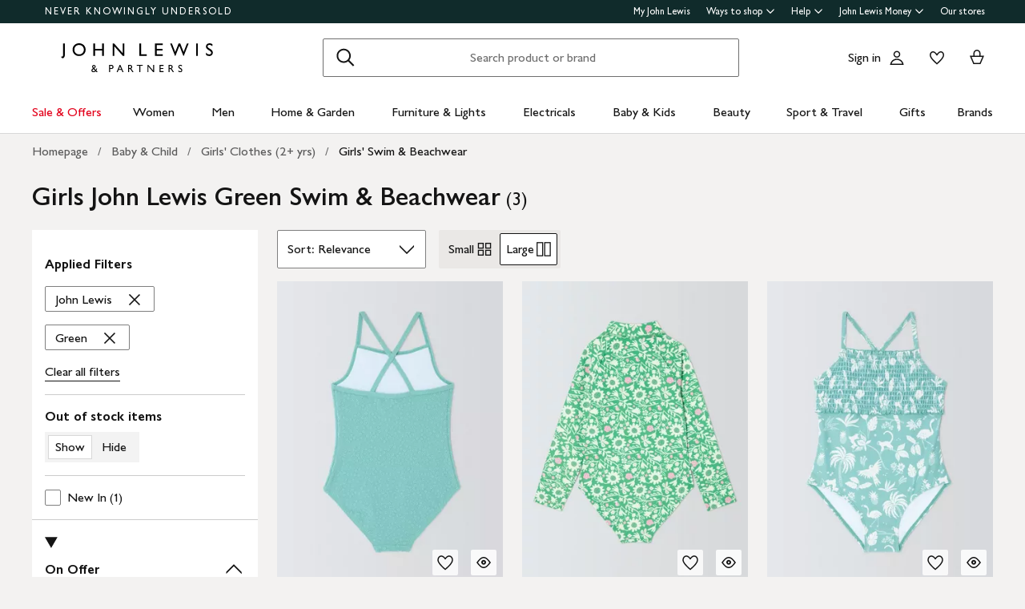

--- FILE ---
content_type: application/javascript
request_url: https://www.johnlewis.com/xOfbv/k/l5/aq37/HGBIQZVp/JuL36L8Nr6DrrQVi/D3ZjQkgC/V05MSmJ/iEWMB
body_size: 162415
content:
(function(){if(typeof Array.prototype.entries!=='function'){Object.defineProperty(Array.prototype,'entries',{value:function(){var index=0;const array=this;return {next:function(){if(index<array.length){return {value:[index,array[index++]],done:false};}else{return {done:true};}},[Symbol.iterator]:function(){return this;}};},writable:true,configurable:true});}}());(function(){lq();mZF();mpF();var Kp=function(n7,Fw){return n7+Fw;};var Mw=function s4(mw,A3){'use strict';var Ip=s4;switch(mw){case GT:{var t5=A3[lF];var Cp=A3[JF];var g4=A3[rb];Av.push(Iv);try{var QX=Av.length;var CB=dw(dw(lF));var Ns;return Ns=Q5(Ab,[rv(typeof nX()[kf(OX)],Kp([],[][[]]))?nX()[kf(Mr)].apply(null,[ws,Jv,Vn]):nX()[kf(YG)](OL,dw(dw([])),kw),rv(typeof Cw()[XG(W7)],Kp('',[][[]]))?Cw()[XG(Ks)](Zf,F4):Cw()[XG(E0)](lj,PX),nX()[kf(zG)].call(null,Cj,dw({}),Uf),t5.call(Cp,g4)]),Av.pop(),Ns;}catch(Aw){Av.splice(Nf(QX,lw),Infinity,Iv);var sp;return sp=Q5(Ab,[nX()[kf(YG)](OL,Zf,kw),Cw()[XG(F0)].apply(null,[dr,H5]),rv(typeof nX()[kf(zs)],Kp('',[][[]]))?nX()[kf(Mr)](Pn,wU,rr):nX()[kf(zG)].call(null,Cj,rG,Uf),Aw]),Av.pop(),sp;}Av.pop();}break;case Kx:{var Y3=A3[lF];var Zv=A3[JF];var x0=A3[rb];Av.push(B4);Y3[Zv]=x0[Cw()[XG(OX)].apply(null,[KB,Y7])];Av.pop();}break;case NT:{var s5=A3[lF];Av.push(OU);var UL=zA[c5()[b3(nB)].apply(null,[x4,t3,Xs])](s5);var N7=[];for(var zL in UL)N7[rv(typeof nX()[kf(O4)],'undefined')?nX()[kf(Mr)](cr,C4,Gs):nX()[kf(lw)].call(null,C4,cr,cn)](zL);N7[c5()[b3(Fp)](sn,z5,b4)]();var lX;return lX=function qw(){Av.push(z3);for(;N7[Cw()[XG(lG)](Fr,Zf)];){var L3=N7[nX()[kf(F0)](Kf,dw({}),S5)]();if(Zw(L3,UL)){var vf;return qw[rv(typeof Cw()[XG(E0)],'undefined')?Cw()[XG(Ks)](Gv,lr):Cw()[XG(OX)](DH,Y7)]=L3,qw[JB(typeof Cw()[XG(jr)],Kp([],[][[]]))?Cw()[XG(SU)](xG,p5):Cw()[XG(Ks)](Dw,cs)]=dw(Vx[c5()[b3(cs)].apply(null,[kX,Dn,tU])]()),Av.pop(),vf=qw,vf;}}qw[Cw()[XG(SU)].apply(null,[xG,p5])]=dw(lG);var Tw;return Av.pop(),Tw=qw,Tw;},Av.pop(),lX;}break;case XZ:{return this;}break;case fN:{var BB=A3[lF];var Bs;Av.push(cv);return Bs=BB&&kp(JB(typeof Cw()[XG(zs)],'undefined')?Cw()[XG(Zf)].call(null,PU,VG):Cw()[XG(Ks)](Df,Bj),typeof zA[c5()[b3(Qp)].apply(null,[Uv,wU,Mn])])&&rv(BB[nX()[kf(Xf)].call(null,qX,Is,tG)],zA[JB(typeof c5()[b3(cs)],'undefined')?c5()[b3(Qp)](Uv,RL,Mn):c5()[b3(Uw)](rw,Hw,kG)])&&JB(BB,zA[c5()[b3(Qp)](Uv,wX,Mn)][Cw()[XG(cX)](Or,HX)])?Cw()[XG(n5)](Iw,AB):typeof BB,Av.pop(),Bs;}break;case FR:{var qs=A3[lF];var Q3;Av.push(wj);return Q3=Q5(Ab,[JB(typeof c5()[b3(CG)],Kp([],[][[]]))?c5()[b3(rX)](pj,dw(dw(lG)),fw):c5()[b3(Uw)](gv,Z5,DG),qs]),Av.pop(),Q3;}break;case TH:{return this;}break;case HE:{Av.push(As);var q3;return q3=nX()[kf(Hn)].apply(null,[Wp,dw(dw(lG)),Nr]),Av.pop(),q3;}break;case Ug:{Av.push(v3);this[rv(typeof Cw()[XG(cX)],Kp('',[][[]]))?Cw()[XG(Ks)](Jn,CL):Cw()[XG(SU)].call(null,Hs,p5)]=dw(E7[BU]);var TG=this[nX()[kf(vB)](bf,rr,Jw)][lG][JB(typeof c5()[b3(Xf)],'undefined')?c5()[b3(F0)](Z7,jr,L5):c5()[b3(Uw)].call(null,P3,t3,In)];if(rv(Cw()[XG(F0)](U3,H5),TG[nX()[kf(YG)](OL,dw(dw(lG)),kH)]))throw TG[nX()[kf(zG)].call(null,Cj,Y5,f0)];var hf;return hf=this[nX()[kf(Xs)].apply(null,[OB,dw(dw([])),qB])],Av.pop(),hf;}break;case XO:{return this;}break;case rb:{var sw=A3[lF];var jt=A3[JF];var m2=A3[rb];return sw[jt]=m2;}break;case LR:{var jW=A3[lF];return typeof jW;}break;}};var Tt=function(){m9=["\x61\x70\x70\x6c\x79","\x66\x72\x6f\x6d\x43\x68\x61\x72\x43\x6f\x64\x65","\x53\x74\x72\x69\x6e\x67","\x63\x68\x61\x72\x43\x6f\x64\x65\x41\x74"];};var nM=function(V2){var Rd=['text','search','url','email','tel','number'];V2=V2["toLowerCase"]();if(Rd["indexOf"](V2)!==-1)return 0;else if(V2==='password')return 1;else return 2;};var w6=function(){return mI.apply(this,[kb,arguments]);};var Gd=function(){return ["\x6c\x65\x6e\x67\x74\x68","\x41\x72\x72\x61\x79","\x63\x6f\x6e\x73\x74\x72\x75\x63\x74\x6f\x72","\x6e\x75\x6d\x62\x65\x72"];};var QM=function(rP,UY){return rP<<UY;};var vM=function EV(J6,z6){'use strict';var WD=EV;switch(J6){case rb:{var Z2=z6[lF];Av.push(NS);var RD;return RD=zA[rv(typeof c5()[b3(cD)],Kp([],[][[]]))?c5()[b3(Uw)](Dd,wX,KS):c5()[b3(nB)].apply(null,[sh,UV,Xs])][nX()[kf(ft)](Rc,zG,cj)](zA[JB(typeof Cw()[XG(lG)],'undefined')?Cw()[XG(Xl)](gj,jr):Cw()[XG(Ks)](At,nz)][bh()[RM(A9)](Xf,Tx,Xs,rr,B9,hd)],Z2),Av.pop(),RD;}break;case TH:{Av.push(tW);var kM=function(Z2){return EV.apply(this,[rb,arguments]);};var dh=[JB(typeof gI()[I0(Mn)],Kp(c5()[b3(Wp)](A1,C4,kG),[][[]]))?gI()[I0(hd)](bW,Ks,rr,wX):gI()[I0(cX)](qV,IP,bM,vV),c5()[b3(xd)](pr,r6,QV)];var ZS=dh[Cw()[XG(zP)].apply(null,[l5,Xh])](function(kV){Av.push(fh);var Pc=kM(kV);if(dw(dw(Pc))&&dw(dw(Pc[c5()[b3(hd)].apply(null,[ZY,dw({}),rM])]))&&dw(dw(Pc[c5()[b3(hd)](ZY,Wp,rM)][nX()[kf(gh)].call(null,vP,UV,q9)]))){Pc=Pc[JB(typeof c5()[b3(Rc)],'undefined')?c5()[b3(hd)].call(null,ZY,dw(dw({})),rM):c5()[b3(Uw)](Uz,nd,gc)][nX()[kf(gh)](vP,OL,q9)]();var Nz=Kp(rv(Pc[rv(typeof nX()[kf(pz)],Kp([],[][[]]))?nX()[kf(Mr)](DD,dw(dw(lw)),Fp):nX()[kf(PY)](Bj,Fp,An)](Cw()[XG(fz)](n8,cs)),ZV(lw)),QM(zA[Cw()[XG(Ch)](fY,OL)](z8(Pc[nX()[kf(PY)](Bj,vz,An)](rv(typeof nX()[kf(Mr)],Kp('',[][[]]))?nX()[kf(Mr)].apply(null,[tl,dw(dw(lw)),fh]):nX()[kf(rG)](Hc,Bc,jY)),ZV(lw))),lw));var wY;return Av.pop(),wY=Nz,wY;}else{var X6;return X6=Cw()[XG(xl)].apply(null,[NX,wc]),Av.pop(),X6;}Av.pop();});var m0;return m0=ZS[Cw()[XG(wc)](gU,N6)](c5()[b3(Wp)](A1,lw,kG)),Av.pop(),m0;}break;case fN:{Av.push(Cz);throw new (zA[Cw()[XG(Mn)].call(null,Tj,Nh)])(JB(typeof Cw()[XG(cX)],'undefined')?Cw()[XG(Uc)](lL,sM):Cw()[XG(Ks)](W0,g6));}break;case vq:{var Ft=z6[lF];var q8=z6[JF];Av.push(th);if(kp(q8,null)||z8(q8,Ft[Cw()[XG(lG)].apply(null,[Yz,Zf])]))q8=Ft[Cw()[XG(lG)](Yz,Zf)];for(var j6=lG,dM=new (zA[JB(typeof c5()[b3(b4)],'undefined')?c5()[b3(Y2)].apply(null,[Wf,CG,b6]):c5()[b3(Uw)](Q6,EY,hh)])(q8);Kd(j6,q8);j6++)dM[j6]=Ft[j6];var Td;return Av.pop(),Td=dM,Td;}break;case bg:{var b8=z6[lF];var SP=z6[JF];Av.push(kY);var Hl=kp(null,b8)?null:XS(gI()[I0(lG)](OU,Xf,vB,lc),typeof zA[c5()[b3(Qp)](c3,Z5,Mn)])&&b8[zA[rv(typeof c5()[b3(qD)],Kp([],[][[]]))?c5()[b3(Uw)](YV,Dn,cs):c5()[b3(Qp)](c3,E0,Mn)][c5()[b3(Nh)](ds,rX,mt)]]||b8[Cw()[XG(gh)].call(null,VD,Ec)];if(XS(null,Hl)){var l9,vd,Kc,zM,Mc=[],AP=dw(lG),xz=dw(lw);try{var hV=Av.length;var YP=dw(JF);if(Kc=(Hl=Hl.call(b8))[Cw()[XG(Xs)].call(null,df,qh)],rv(lG,SP)){if(JB(zA[c5()[b3(nB)](TM,WW,Xs)](Hl),Hl)){YP=dw(dw(JF));return;}AP=dw(E7[A9]);}else for(;dw(AP=(l9=Kc.call(Hl))[Cw()[XG(SU)].call(null,FX,p5)])&&(Mc[JB(typeof nX()[kf(Mr)],Kp([],[][[]]))?nX()[kf(lw)](C4,dw(dw(lG)),Id):nX()[kf(Mr)].call(null,fI,d0,NS)](l9[Cw()[XG(OX)](sz,Y7)]),JB(Mc[Cw()[XG(lG)](vS,Zf)],SP));AP=dw(lG));}catch(El){xz=dw(lG),vd=El;}finally{Av.splice(Nf(hV,lw),Infinity,kY);try{var C8=Av.length;var Ac=dw(JF);if(dw(AP)&&XS(null,Hl[nX()[kf(rG)](Hc,CG,TI)])&&(zM=Hl[nX()[kf(rG)](Hc,OL,TI)](),JB(zA[c5()[b3(nB)].apply(null,[TM,dw(dw([])),Xs])](zM),zM))){Ac=dw(dw(JF));return;}}finally{Av.splice(Nf(C8,lw),Infinity,kY);if(Ac){Av.pop();}if(xz)throw vd;}if(YP){Av.pop();}}var VY;return Av.pop(),VY=Mc,VY;}Av.pop();}break;case rO:{var H6=z6[lF];Av.push(N2);if(zA[JB(typeof c5()[b3(TY)],'undefined')?c5()[b3(Y2)].apply(null,[sG,bM,b6]):c5()[b3(Uw)](rW,k6,Zd)][Cw()[XG(Cd)].call(null,Rp,mt)](H6)){var LY;return Av.pop(),LY=H6,LY;}Av.pop();}break;case nN:{var pV=z6[lF];return pV;}break;case Zg:{Av.push(K6);if(dw(Zw(ZP()[XW(Mn)].apply(null,[XI,Uw,Wz,Nh,rG]),zA[Cw()[XG(Xl)](Mz,jr)]))){var x2;return Av.pop(),x2=null,x2;}var k0=zA[JB(typeof Cw()[XG(rl)],Kp('',[][[]]))?Cw()[XG(Xl)](Mz,jr):Cw()[XG(Ks)].call(null,Ed,vh)][ZP()[XW(Mn)].call(null,XI,Uw,Wz,dw([]),z5)];var nh=k0[c5()[b3(tU)](TW,dw(dw([])),BU)];var zD=k0[Cw()[XG(ct)].call(null,Ll,Uw)];var L6=k0[nX()[kf(YG)](OL,Fp,P9)];var nS;return nS=[nh,rv(zD,lG)?E7[BU]:z8(zD,lG)?ZV(lw):ZV(Wp),L6||Cw()[XG(Tc)](gd,zt)],Av.pop(),nS;}break;case qK:{var hP={};Av.push(rd);var Dc={};try{var sI=Av.length;var Ul=dw([]);var Xz=new (zA[rv(typeof nX()[kf(Hw)],Kp([],[][[]]))?nX()[kf(Mr)](Ch,pY,RV):nX()[kf(Wh)](rS,W7,qV)])(E7[BU],E7[BU])[rv(typeof Cw()[XG(rS)],Kp('',[][[]]))?Cw()[XG(Ks)].apply(null,[lr,Md]):Cw()[XG(b4)].apply(null,[Rn,Wl])](rv(typeof bh()[RM(YG)],Kp(c5()[b3(Wp)](Uf,Bc,kG),[][[]]))?bh()[RM(lw)](Vc,j2,nd,Hn,VG,W7):bh()[RM(wc)].call(null,O4,rW,mt,J8,FS,t3));var Oz=Xz[nX()[kf(S0)](n5,A9,Dl)](Cw()[XG(Sc)](Cs,Mh));var IY=Xz[nX()[kf(zY)](tU,nd,Yd)](Oz[rv(typeof c5()[b3(xl)],'undefined')?c5()[b3(Uw)](rr,k8,xV):c5()[b3(Qc)](C6,bM,OB)]);var U6=Xz[nX()[kf(zY)].call(null,tU,CP,Yd)](Oz[c5()[b3(dl)](zU,HX,Pl)]);hP=Q5(Ab,[ZP()[XW(EY)](N6,bM,BI,dw(dw([])),wX),IY,Cw()[XG(AI)](Bf,AD),U6]);var BS=new (zA[nX()[kf(Wh)].call(null,rS,dw(lG),qV)])(lG,lG)[Cw()[XG(b4)](Rn,Wl)](c5()[b3(xS)](FY,dw(lG),nP));var bY=BS[JB(typeof nX()[kf(Uw)],Kp('',[][[]]))?nX()[kf(S0)].apply(null,[n5,cs,Dl]):nX()[kf(Mr)](Xh,n5,Sc)](Cw()[XG(Sc)].call(null,Cs,Mh));var d9=BS[nX()[kf(zY)].apply(null,[tU,W7,Yd])](bY[c5()[b3(Qc)](C6,lw,OB)]);var Sz=BS[nX()[kf(zY)](tU,Fp,Yd)](bY[c5()[b3(dl)](zU,gD,Pl)]);Dc=Q5(Ab,[c5()[b3(VG)](TD,Is,B4),d9,nX()[kf(Uc)].apply(null,[vB,dw({}),Qw]),Sz]);}finally{Av.splice(Nf(sI,lw),Infinity,rd);var KP;return KP=Q5(Ab,[nX()[kf(XI)](cc,X8,Bt),hP[ZP()[XW(EY)].apply(null,[N6,bM,BI,B8,A9])]||null,bh()[RM(zG)](cX,m6,Y5,bf,Ud,nd),hP[Cw()[XG(AI)].call(null,Bf,AD)]||null,rv(typeof gI()[I0(OX)],Kp(c5()[b3(Wp)].call(null,Uf,Fp,kG),[][[]]))?gI()[I0(cX)](vP,MD,Xf,WW):gI()[I0(RL)](m6,Uw,HX,XI),Dc[c5()[b3(VG)](TD,n5,B4)]||null,rv(typeof nX()[kf(HX)],Kp('',[][[]]))?nX()[kf(Mr)].apply(null,[lG,dw(lw),mM]):nX()[kf(tD)].apply(null,[Bh,cr,N5]),Dc[nX()[kf(Uc)].apply(null,[vB,X8,Qw])]||null]),Av.pop(),KP;}Av.pop();}break;case wb:{var U8=z6[lF];Av.push(Z6);if(rv([c5()[b3(vl)](sY,Cj,gV),ZP()[XW(CP)].apply(null,[rt,Y2,gd,E6,C4]),Cw()[XG(GI)](XX,Xs)][nX()[kf(PY)](Bj,Is,hL)](U8[nX()[kf(Dt)].apply(null,[B9,rr,rs])][c5()[b3(LW)](H0,dw(dw(lG)),CL)]),ZV(lw))){Av.pop();return;}zA[nX()[kf(TY)](F0,lG,f4)](function(){Av.push(tU);var Jt=dw(dw(lF));try{var jV=Av.length;var K2=dw(dw(lF));if(dw(Jt)&&U8[nX()[kf(Dt)].call(null,B9,Y2,Op)]&&(U8[JB(typeof nX()[kf(Jh)],Kp('',[][[]]))?nX()[kf(Dt)].call(null,B9,pY,Op):nX()[kf(Mr)](HY,dw(dw(lw)),HM)][nX()[kf(kI)].apply(null,[TS,Is,qM])](c5()[b3(Kt)](j4,Is,Wc))||U8[nX()[kf(Dt)](B9,Xs,Op)][nX()[kf(kI)].call(null,TS,Bc,qM)](nX()[kf(Pd)](rl,n5,FV)))){Jt=dw(dw({}));}}catch(gY){Av.splice(Nf(jV,lw),Infinity,tU);U8[nX()[kf(Dt)].call(null,B9,dw([]),Op)][JB(typeof c5()[b3(OX)],'undefined')?c5()[b3(sM)](ZM,CP,f9):c5()[b3(Uw)].apply(null,[OL,Kf,RP])](new (zA[ZP()[XW(Bj)].call(null,qX,cX,dV,MP,dI)])(d6()[Zz(Mn)].apply(null,[dw(dw(lw)),EY,CD,Bj,Ks,B4]),Q5(Ab,[ZP()[XW(YG)](Tc,Ks,xP,nd,Bc),dw(lF),bh()[RM(Hw)].call(null,Uw,dc,UV,F0,cM,dI),dw({}),nX()[kf(jd)](f9,wc,nD),dw(dw([]))])));}if(dw(Jt)&&rv(U8[Cw()[XG(tU)](S8,f9)],nX()[kf(f9)](Ec,X8,VI))){Jt=dw(dw(JF));}if(Jt){U8[JB(typeof nX()[kf(wc)],Kp('',[][[]]))?nX()[kf(Dt)].call(null,B9,dw(dw([])),Op):nX()[kf(Mr)](H9,EY,RS)][rv(typeof c5()[b3(kI)],'undefined')?c5()[b3(Uw)].call(null,rc,cr,bc):c5()[b3(sM)].apply(null,[ZM,vc,f9])](new (zA[ZP()[XW(Bj)].call(null,qX,cX,dV,hd,k6)])(JB(typeof gI()[I0(lG)],'undefined')?gI()[I0(wX)](lY,Y2,cr,Y2):gI()[I0(cX)](Xh,Cj,qD,MP),Q5(Ab,[rv(typeof ZP()[XW(Zf)],Kp(c5()[b3(Wp)].call(null,sl,lc,kG),[][[]]))?ZP()[XW(zs)](wD,sV,n6,O9,Xl):ZP()[XW(YG)].apply(null,[Tc,Ks,xP,pY,UV]),dw(lF),bh()[RM(Hw)](Uw,dc,k8,vD,cM,O9),dw(JF),rv(typeof nX()[kf(Uc)],Kp([],[][[]]))?nX()[kf(Mr)](K8,Y5,z2):nX()[kf(jd)](f9,LI,nD),dw(dw({}))])));}Av.pop();},lG);Av.pop();}break;case kJ:{Av.push(wt);zA[c5()[b3(O4)](Mv,OX,nB)][nX()[kf(AI)].apply(null,[sD,dw(lw),kn])](c5()[b3(X9)].call(null,N0,vz,C4),function(U8){return EV.apply(this,[wb,arguments]);});Av.pop();}break;case WJ:{Av.push(Ih);throw new (zA[Cw()[XG(Mn)](mV,Nh)])(Cw()[XG(Uc)](G8,sM));}break;}};var hl=function(ZD){if(ZD==null)return -1;try{var GP=0;for(var t6=0;t6<ZD["length"];t6++){var S9=ZD["charCodeAt"](t6);if(S9<128){GP=GP+S9;}}return GP;}catch(Ql){return -2;}};var D9=function(Xd,gM){return Xd>>gM;};var JF,TZ,J,Kx,HE,nO,rb,FR,mK,lF,vq;var kd=function(JP,Hz){return JP^Hz;};var mY=function PM(cz,Lt){'use strict';var t8=PM;switch(cz){case GE:{Av.push(xY);var U9=Cw()[XG(xl)](Ts,wc);try{var cI=Av.length;var bd=dw({});if(zA[Cw()[XG(Xl)].apply(null,[qv,jr])][gI()[I0(hd)].apply(null,[On,Ks,CP,wX])]&&zA[Cw()[XG(Xl)].call(null,qv,jr)][gI()[I0(hd)].call(null,On,Ks,Xs,wX)][lG]){var pW=rv(zA[Cw()[XG(Xl)](qv,jr)][gI()[I0(hd)].call(null,On,Ks,k8,wX)][gI()[I0(OX)].apply(null,[cf,zs,k6,D2])](E7[EY]),zA[Cw()[XG(Xl)](qv,jr)][gI()[I0(hd)].call(null,On,Ks,p5,wX)][lG]);var Az=pW?JB(typeof nX()[kf(A9)],Kp('',[][[]]))?nX()[kf(bM)](fM,dw(lw),JX):nX()[kf(Mr)](Ph,zG,RY):nX()[kf(Wp)].call(null,OX,cs,bj);var P0;return Av.pop(),P0=Az,P0;}else{var Il;return Av.pop(),Il=U9,Il;}}catch(sd){Av.splice(Nf(cI,lw),Infinity,xY);var RW;return Av.pop(),RW=U9,RW;}Av.pop();}break;case wb:{Av.push(qz);try{var qd=Av.length;var j9=dw(dw(lF));var Uh=lG;var DY=zA[c5()[b3(nB)](UI,dw(lw),Xs)][nX()[kf(ft)](Rc,It,Wr)](zA[Cw()[XG(Wl)].call(null,I7,Gz)][Cw()[XG(cX)](ld,HX)],c5()[b3(Cd)].call(null,CV,CP,K8));if(DY){Uh++;dw(dw(DY[c5()[b3(hd)](Dd,HX,rM)]))&&z8(DY[c5()[b3(hd)].call(null,Dd,dw([]),rM)][nX()[kf(gh)](vP,k8,Gj)]()[nX()[kf(PY)](Bj,Hn,UX)](Cw()[XG(Yt)](pI,wU)),ZV(lw))&&Uh++;}var Rl=Uh[nX()[kf(gh)](vP,Wp,Gj)]();var W2;return Av.pop(),W2=Rl,W2;}catch(fD){Av.splice(Nf(qd,lw),Infinity,qz);var OM;return OM=Cw()[XG(xl)](r7,wc),Av.pop(),OM;}Av.pop();}break;case AE:{Av.push(J9);if(zA[Cw()[XG(BU)].apply(null,[Aj,Hn])][JB(typeof Cw()[XG(MP)],Kp('',[][[]]))?Cw()[XG(kI)].apply(null,[HU,lY]):Cw()[XG(Ks)](gz,Bz)]){if(zA[c5()[b3(nB)](CI,Ml,Xs)][nX()[kf(ft)](Rc,cr,nr)](zA[Cw()[XG(BU)](Aj,Hn)][Cw()[XG(kI)].call(null,HU,lY)][Cw()[XG(cX)](Xw,HX)],c5()[b3(N6)].apply(null,[f5,hd,ml]))){var Fc;return Fc=nX()[kf(bM)].apply(null,[fM,k8,Nr]),Av.pop(),Fc;}var xM;return xM=nX()[kf(UV)].call(null,Zf,E0,mn),Av.pop(),xM;}var G2;return G2=Cw()[XG(xl)](Hf,wc),Av.pop(),G2;}break;case Jg:{var Xt;Av.push(lz);return Xt=dw(Zw(Cw()[XG(cX)](j0,HX),zA[Cw()[XG(BU)](Er,Hn)][rv(typeof nX()[kf(Cj)],Kp('',[][[]]))?nX()[kf(Mr)](Z9,d0,Gz):nX()[kf(v9)].call(null,zY,UV,SX)][JB(typeof c5()[b3(cX)],'undefined')?c5()[b3(P2)](Iw,CG,cc):c5()[b3(Uw)](kh,vz,xc)][c5()[b3(OV)].apply(null,[z4,J8,D2])])||Zw(Cw()[XG(cX)].call(null,j0,HX),zA[Cw()[XG(BU)](Er,Hn)][nX()[kf(v9)](zY,MP,SX)][c5()[b3(P2)](Iw,wX,cc)][c5()[b3(rl)].call(null,hX,Mn,rS)])),Av.pop(),Xt;}break;case hR:{Av.push(NY);try{var Ht=Av.length;var R2=dw([]);var L2=new (zA[rv(typeof Cw()[XG(Qc)],'undefined')?Cw()[XG(Ks)](OI,Oh):Cw()[XG(BU)].apply(null,[Us,Hn])][nX()[kf(v9)].call(null,zY,dw({}),Tv)][c5()[b3(P2)](U0,qc,cc)][c5()[b3(OV)](UT,dw(lw),D2)])();var Gh=new (zA[rv(typeof Cw()[XG(JD)],Kp('',[][[]]))?Cw()[XG(Ks)](Dt,hI):Cw()[XG(BU)](Us,Hn)][nX()[kf(v9)](zY,dw({}),Tv)][c5()[b3(P2)].apply(null,[U0,zh,cc])][c5()[b3(rl)](v7,dw([]),rS)])();var n9;return Av.pop(),n9=dw([]),n9;}catch(Cl){Av.splice(Nf(Ht,lw),Infinity,NY);var UW;return UW=rv(Cl[nX()[kf(Xf)].call(null,qX,Jv,Bz)][Cw()[XG(EY)].apply(null,[SB,KV])],rv(typeof Cw()[XG(Qc)],Kp('',[][[]]))?Cw()[XG(Ks)].apply(null,[GW,Vc]):Cw()[XG(Mn)](nG,Nh)),Av.pop(),UW;}Av.pop();}break;case bg:{Av.push(Rz);if(dw(zA[Cw()[XG(BU)].call(null,qV,Hn)][JB(typeof c5()[b3(RL)],'undefined')?c5()[b3(Q8)].apply(null,[H9,Y2,Wh]):c5()[b3(Uw)](M9,Uw,DW)])){var fV=rv(typeof zA[Cw()[XG(BU)].call(null,qV,Hn)][Cw()[XG(XI)](PD,Jn)],gI()[I0(lG)](H2,Xf,cr,lc))?JB(typeof nX()[kf(ct)],Kp('',[][[]]))?nX()[kf(bM)].call(null,fM,A9,bl):nX()[kf(Mr)].call(null,Wz,Hw,Iz):nX()[kf(UV)](Zf,Qp,SD);var zd;return Av.pop(),zd=fV,zd;}var T6;return T6=Cw()[XG(xl)](T5,wc),Av.pop(),T6;}break;case Ug:{Av.push(P9);var tV=c5()[b3(A9)](M3,dw({}),gh);var OP=dw(dw(lF));try{var P8=Av.length;var X2=dw({});var AM=E7[BU];try{var nY=zA[nX()[kf(OV)].call(null,X9,MP,Cf)][Cw()[XG(cX)](N5,HX)][rv(typeof nX()[kf(UV)],'undefined')?nX()[kf(Mr)].call(null,G9,rw,CS):nX()[kf(gh)].apply(null,[vP,rr,d5])];zA[JB(typeof c5()[b3(bV)],Kp([],[][[]]))?c5()[b3(nB)].call(null,JM,B4,Xs):c5()[b3(Uw)].call(null,rV,O4,F6)][c5()[b3(Z5)](mh,d0,B9)](nY)[nX()[kf(gh)].call(null,vP,CG,d5)]();}catch(OS){Av.splice(Nf(P8,lw),Infinity,P9);if(OS[JB(typeof nX()[kf(Zl)],'undefined')?nX()[kf(rl)](Xl,lG,CY):nX()[kf(Mr)](Mt,qc,xD)]&&rv(typeof OS[nX()[kf(rl)].apply(null,[Xl,dd,CY])],Cw()[XG(cs)](ll,rS))){OS[rv(typeof nX()[kf(LI)],'undefined')?nX()[kf(Mr)].call(null,Pt,dw(dw(lw)),zs):nX()[kf(rl)].call(null,Xl,Ml,CY)][c5()[b3(U2)].call(null,cl,OX,rz)](c5()[b3(Jh)](Iz,dw(dw(lw)),jr))[Cw()[XG(Bc)](Tx,OY)](function(jc){Av.push(FP);if(jc[c5()[b3(b4)](Sf,Xs,Yt)](Cw()[XG(tD)].call(null,Or,Zh))){OP=dw(lF);}if(jc[JB(typeof c5()[b3(rz)],'undefined')?c5()[b3(b4)].call(null,Sf,E0,Yt):c5()[b3(Uw)](MY,dw(dw(lG)),Jz)](Cw()[XG(Rc)](r4,wI))){AM++;}Av.pop();});}}tV=rv(AM,zs)||OP?nX()[kf(bM)](fM,C4,tW):nX()[kf(Wp)](OX,J8,lp);}catch(P6){Av.splice(Nf(P8,lw),Infinity,P9);tV=rv(typeof c5()[b3(qI)],Kp([],[][[]]))?c5()[b3(Uw)](fz,X8,zl):c5()[b3(RL)](SG,O9,cs);}var bz;return Av.pop(),bz=tV,bz;}break;case gq:{Av.push(sD);var wS=Cw()[XG(xl)].call(null,GS,wc);try{var dP=Av.length;var LV=dw([]);wS=JB(typeof zA[c5()[b3(kI)](qz,dw(lG),lh)],gI()[I0(lG)].apply(null,[jI,Xf,Y5,lc]))?nX()[kf(bM)].apply(null,[fM,MP,n6]):nX()[kf(Wp)](OX,Hw,WB);}catch(c2){Av.splice(Nf(dP,lw),Infinity,sD);wS=c5()[b3(RL)](VV,dw(lw),cs);}var PP;return Av.pop(),PP=wS,PP;}break;case WJ:{Av.push(C2);var NW=Cw()[XG(xl)](Z0,wc);try{var M0=Av.length;var T8=dw({});NW=zA[rv(typeof Cw()[XG(F0)],Kp('',[][[]]))?Cw()[XG(Ks)](Vh,Kz):Cw()[XG(xd)].apply(null,[vs,Ad])][JB(typeof Cw()[XG(UV)],'undefined')?Cw()[XG(cX)](PL,HX):Cw()[XG(Ks)].call(null,vB,XY)][bh()[RM(lG)](hd,xv,Y2,nd,Cc,W7)](Cw()[XG(X9)](L4,Is))?nX()[kf(bM)](fM,n5,Kw):nX()[kf(Wp)].apply(null,[OX,dw(lw),g0]);}catch(c8){Av.splice(Nf(M0,lw),Infinity,C2);NW=rv(typeof c5()[b3(rr)],'undefined')?c5()[b3(Uw)].apply(null,[kt,dw(dw(lw)),DD]):c5()[b3(RL)](ks,Zf,cs);}var wP;return Av.pop(),wP=NW,wP;}break;case XZ:{Av.push(NP);var rD=Cw()[XG(xl)](Mp,wc);try{var W8=Av.length;var DM=dw(JF);rD=JB(typeof zA[bh()[RM(W7)].apply(null,[HX,H2,B4,k6,b6,nd])],gI()[I0(lG)](wM,Xf,pY,lc))?JB(typeof nX()[kf(P2)],'undefined')?nX()[kf(bM)](fM,rG,YW):nX()[kf(Mr)].apply(null,[rI,Mn,jD]):nX()[kf(Wp)](OX,B8,DH);}catch(Yh){Av.splice(Nf(W8,lw),Infinity,NP);rD=JB(typeof c5()[b3(R6)],'undefined')?c5()[b3(RL)](hW,Hc,cs):c5()[b3(Uw)](HI,Fp,Sc);}var Tz;return Av.pop(),Tz=rD,Tz;}break;case Ob:{Av.push(l8);var JV=Zw(c5()[b3(Kl)](dW,rX,KV),zA[Cw()[XG(BU)].apply(null,[gX,Hn])])||z8(zA[Cw()[XG(Xl)].apply(null,[Z3,jr])][c5()[b3(ct)].call(null,GX,Hc,wV)],lG)||z8(zA[Cw()[XG(Xl)].call(null,Z3,jr)][c5()[b3(Wl)].apply(null,[EW,Xs,XM])],lG);var Y9=zA[Cw()[XG(BU)].call(null,gX,Hn)][JB(typeof nX()[kf(xd)],'undefined')?nX()[kf(Jh)].call(null,CG,pY,Yc):nX()[kf(Mr)](fS,hd,bM)](c5()[b3(Yt)](VD,rr,X9))[nX()[kf(kI)](TS,Bj,JX)];var Sl=zA[Cw()[XG(BU)](gX,Hn)][nX()[kf(Jh)](CG,HX,Yc)](rv(typeof gI()[I0(RL)],'undefined')?gI()[I0(cX)].call(null,f0,wd,Ml,Vc):gI()[I0(Y5)](wj,A9,cs,KY))[nX()[kf(kI)](TS,B4,JX)];var vI=zA[Cw()[XG(BU)](gX,Hn)][nX()[kf(Jh)](CG,hd,Yc)](ZP()[XW(wX)](Bc,OX,wj,dw(dw(lw)),nB))[nX()[kf(kI)].apply(null,[TS,Bj,JX])];var Bd;return Bd=c5()[b3(Wp)](S4,B8,kG)[d6()[Zz(Mr)](dw(dw({})),k8,zc,p5,bM,dw(dw(lG)))](JV?nX()[kf(bM)](fM,zG,ES):JB(typeof nX()[kf(rz)],Kp('',[][[]]))?nX()[kf(Wp)](OX,O4,mU):nX()[kf(Mr)].apply(null,[Kh,Bj,IM]),JB(typeof Cw()[XG(pz)],'undefined')?Cw()[XG(p5)](tI,F0):Cw()[XG(Ks)].apply(null,[zP,kG]))[d6()[Zz(Mr)].call(null,Uw,k8,zc,Is,bM,U2)](Y9?nX()[kf(bM)](fM,mt,ES):nX()[kf(Wp)].apply(null,[OX,BU,mU]),Cw()[XG(p5)](tI,F0))[rv(typeof d6()[Zz(Uw)],'undefined')?d6()[Zz(Xf)](E0,zh,dI,Bl,Kl,Hw):d6()[Zz(Mr)](dw(dw({})),k8,zc,lG,bM,NM)](Sl?nX()[kf(bM)].apply(null,[fM,A9,ES]):nX()[kf(Wp)](OX,YG,mU),Cw()[XG(p5)](tI,F0))[JB(typeof d6()[Zz(O4)],'undefined')?d6()[Zz(Mr)].apply(null,[NM,k8,zc,F0,bM,dw(dw(lG))]):d6()[Zz(Xf)].apply(null,[hd,bS,DV,NM,s6,gh])](vI?nX()[kf(bM)](fM,CG,ES):JB(typeof nX()[kf(MP)],Kp([],[][[]]))?nX()[kf(Wp)].call(null,OX,qD,mU):nX()[kf(Mr)].apply(null,[vB,NM,jM])),Av.pop(),Bd;}break;case TH:{Av.push(lV);try{var Ic=Av.length;var vY=dw(dw(lF));var H8=lG;var VW=zA[c5()[b3(nB)].apply(null,[EI,E6,Xs])][nX()[kf(ft)](Rc,dw(lw),xf)](zA[c5()[b3(O4)].apply(null,[gW,dw(dw({})),nB])],rv(typeof Cw()[XG(rz)],Kp('',[][[]]))?Cw()[XG(Ks)](Bh,B6):Cw()[XG(Gz)](Wj,WW));if(VW){H8++;if(VW[Cw()[XG(OX)](CY,Y7)]){VW=VW[Cw()[XG(OX)].call(null,CY,Y7)];H8+=Kp(QM(VW[Cw()[XG(lG)](p6,Zf)]&&rv(VW[JB(typeof Cw()[XG(hd)],Kp('',[][[]]))?Cw()[XG(lG)](p6,Zf):Cw()[XG(Ks)].apply(null,[EP,CL])],lw),lw),QM(VW[Cw()[XG(EY)](Up,KV)]&&rv(VW[Cw()[XG(EY)](Up,KV)],Cw()[XG(Gz)](Wj,WW)),Vx[nX()[kf(Nh)](Ad,dw(dw(lG)),Ut)]()));}}var WM;return WM=H8[nX()[kf(gh)](vP,z5,Ef)](),Av.pop(),WM;}catch(Nt){Av.splice(Nf(Ic,lw),Infinity,lV);var AY;return AY=Cw()[XG(xl)](j0,wc),Av.pop(),AY;}Av.pop();}break;}};var ZW=function(){Vl=["=!jG,\"{$S<\x3ff","3;QL,K5H-","1LK(3\\gf74MIJ!","0S","[E>:Q};5","\"/GZ","UNUEGW\x07YY\x3f ","J*\f<=ZEQ","-#FdF","5\"Bp","\fJ\\7/L[\"E.R0>Q[","75ZE","ICE[I/6NR","^","\vXd","w(R\n^ACC_8=XI\x009>|O73","i\x3f{3S76kI","]","PEQ_\rBD:","iJ\rrIGU(_","\vdHmM\v","0R","`hN","_","3\"FG6<9L3I","6\'","Y","}\'$m)B=4M","u","JRMP\\%^Y","#+","q[>\x07","=MO","18\x3fQG\fTEOGNjEN6\'FMb\"\b)T5qKGWJ\r_P^","0\x3f[Mj\t","<<^A","\"W]\'G2O","\x3f\x3f*OL","BYI","U\v)4","|v.\n#\\\x400#|GCW","O","mD","\x07J&\bI4E\x3f=^[Q\x00\f\\[\\V`HL","]PX!\v_~=>QH0\\(S>4","3*\t|H&X(\x4077^AU\t`GV\\&=xS2!","\x07B]!M#H","S\\_L\vyW","I\"\x07","","\"L","W\n^VXPHx","Lg-Z&B","L1>[(S-=0KIJ","\vXm>+B]-])B0>Q","\f5\\Y<\x3fLAK","\x07]C5JL,1\\.N\'ZF","FE5\"","}FnFa","*4K|H\nOG","<3TAm^VD","E:+\tW","\bOL1L\"S","4S","PsWc[J\x3fS5","<Z\\J\v","]ZY","DV=JAk\x40N%DY","_]_X_8IF","K","#WH\t)","G_>YD"," 7ML041L#H0>QIze_ET^/","\tMcVT>\f\b\f\rF{TW\x40yfUj.\n=X\"E[fMZ\\K","<I4U","k.","\"\'BK.","D^5<","NF1NL11E7","i~$jm","[EK\\V\x07BM$","\b\"M&U\v4LMvTRFaS\'\x07D_",":","G*","J%","9=OH;%1E\"","=BJ)","XI\vON>","sn=/M{\'%M4U","[8","<%wAM*NAEECG_#","B\\","*\"VO","MY\"+Mj#&I4","Q\x07*9","\r K!","HL",":Zl,\"A\"R","<","\x40TL+\'EK<+","COC","\n X+H8%VG\nLRYVH#_","ZL","PL0*7M)U68%^","D","^`","]C_c_$DX","FM9","Y]FU]\n]/\vM3!WL,\x07A)E.yc\x00+\fF\\fHiTjW[on6xG#9^\"65Zt*~3nvH","O\x40OQU=\f","^%-\x40H,\b5D","N\\","\x405NVG","5FZ4]+D","V\\YP","d\vXVktw\x07_O$","WU.","\tLG1\"]$U+","\bNqKAN/R","=FK\x07fgf74MI\x3fOTC[\t\rE^9 Q","Q]V^","}LM","M\x3fU\x0082KiF4_RXAX/_~=+WH/","8+\tHz6\"I D#,>KI$L\b[_","/_A\\\\Y/5DX5<8FN+$Z&U6\x3f","oV2\x07h","#W","Gy\f2","K/S44","\b\x3fD(S6<!K\x40","u3^\\M","CC$","-\x3fVOQHV","A)R+%mM\x07I_^O[N\x07S^",",}K:",":UE","IGnTN+","$N)=Z\\","IFIV_9","65","*4KjDiZM[[&","C\x00/BD\v&I+H","\rcTU","\"])U44oD\\STBA","m5S+qZPWNZDR%\x00M_3/JF,K;M>R\\","P\\ZFY","2","!5K,r6!oZQ\x00U_","I","WNVN","b\n_AKAU8BBYR1\"FH&pZ2O0\x3fX","E4J\\H\bS\\DvU$YE<+","OO9-L[+>\\&U6\x3f","K MF0=5Z4H7","3<B]\'$2B\"B\fs","]V^zM$2YE5<Zm\'3Z.Q6#","}","g\x0772KAK","\bI","#\\&S\r8RMQJ","FQI",")NN>:BE1","15K.\x409^Z4JN","luY[9|K9<+OL0","i7Q<^Q2WH","7M","I[","O7T\x40\v4QLW\n","J","V\x07HVNbU8\tNX;>\"ML\x07\"G5","5|^\'\t4Z.W+JFB\n",":=","]-3\x404U+%","\'<","\x3f#LZ\'","N\x40","ZBNVXeH%DI<\vMM.\"",")Wy#1E\"U+","IC","*N-9pN5L\bR","_\x40EYL/dZ9!P","E","OC /\x40A\x073M7U6\x3f","Z","HN/Lx21[)GngON#YUFj{8JS","\x40^TN\x3f","4I3D","NX#","T^.\']O$P]\'5Z","D\bqVS","[","\x3f$SD>A","7VMA","\r}w>a","K[WO[^","^EOs9.DI<\"b_#<I%M","^B","[>O%ZZQ\x00","g$&","MB\'%X","O+#\\\vN=","_UXPI\"","#D04[","u-4<UL045^&M\x078%Z","\n\x40","L","\nPJ\x40\f\bcF\x40]#\fv",",\n<","^C","b","DI\x07=+Wl.=M)U","<8X\x40","8\x07XZ>=","54^Z#LUF^","ICi","%#\bF[%F3","RG^E\x00eM","L","fR+NN%\x3f<F[","v","5pL.>A2L-zw%\x40\fHWOG","2B","M$W[+\t%\\\"","#-FL,","HVGZL/","D1","H/^C\x005*",")Ss","&M)","iC ","E[8N",">LJ\'#i2U)>L\\%\x40","M\'=9JN,\n<z\"B0\'ZL","V+\fL_7+","L\\6\".E1","7Q","F-VE_\x00_|LSI/","/\t\x40L2","DU^","+\r\"EU+","","\'V[G","L\\V/2J^","Du9=","Z6\n3C\vD","\\\\ONR^PW/\f_\n9:L\\6K3I3By>M\bLV_S","H0\b8A3D-$MM","A\nN","\x3f#^EV","[)\t","KEA","JLj\\YA~+J","O\\","^_3","T+","^IvVDRN\"","ND+\v\x40F,","Pp_","\f\f_]","Dy\"\'D","\bN|][j8\r[O\x00$7.FZ!9X3N\x00*","5W5","J^8+","\bQH4","\'+\bH\x4069[.C58KQM]V","\\\\I$C","9B","1>bY\vD.F-","\'1J+D\t=JOK","\x40","","Y1:","|F(OH","GOCV","F\fMpT9R{I\x07\x07q\")Mbp!\v\bV\x3f","3=b","V[WK\x00\bR\nC[&\vO\n>;\x07_#\x07%MgNy%FX\x3fH^CFI#\rEd=+","FJ0$","\f$I\x006<ZwVY`IGS:bD\x3f","`BIe%Q|xZ7~HIcypwC1%ns07Q;GIp$X"];};var jl=function(LD){return zA["Math"]["floor"](zA["Math"]["random"]()*LD["length"]);};var w2=function(s2,SV){var VM=zA["Math"]["round"](zA["Math"]["random"]()*(SV-s2)+s2);return VM;};var Rt=function GM(m8,EM){'use strict';var NV=GM;switch(m8){case bA:{var UM=EM[lF];Av.push(IV);var TP;return TP=Q5(Ab,[c5()[b3(rX)](kD,NM,fw),UM]),Av.pop(),TP;}break;case RK:{return this;}break;case rO:{return this;}break;case Zg:{var cP;Av.push(nI);return cP=nX()[kf(Hn)](Wp,dw(dw(lw)),P9),Av.pop(),cP;}break;case AE:{var Lc=EM[lF];Av.push(st);var Gl=zA[c5()[b3(nB)](nt,rS,Xs)](Lc);var Y6=[];for(var bP in Gl)Y6[nX()[kf(lw)](C4,dw(dw({})),Y8)](bP);Y6[c5()[b3(Fp)].apply(null,[gf,A9,b4])]();var hY;return hY=function Dh(){Av.push(sz);for(;Y6[Cw()[XG(lG)](GV,Zf)];){var SM=Y6[nX()[kf(F0)](Kf,hd,dp)]();if(Zw(SM,Gl)){var f2;return Dh[Cw()[XG(OX)](hG,Y7)]=SM,Dh[Cw()[XG(SU)].call(null,Lj,p5)]=dw(lw),Av.pop(),f2=Dh,f2;}}Dh[Cw()[XG(SU)](Lj,p5)]=dw(lG);var HW;return Av.pop(),HW=Dh,HW;},Av.pop(),hY;}break;case wb:{Av.push(Vz);this[Cw()[XG(SU)].apply(null,[Q4,p5])]=dw(lG);var OD=this[nX()[kf(vB)].apply(null,[bf,rG,Gv])][lG][JB(typeof c5()[b3(v9)],Kp([],[][[]]))?c5()[b3(F0)](f7,lG,L5):c5()[b3(Uw)](I6,lc,E8)];if(rv(Cw()[XG(F0)](fL,H5),OD[nX()[kf(YG)].call(null,OL,dw(dw({})),DD)]))throw OD[nX()[kf(zG)].call(null,Cj,Z5,GV)];var XD;return XD=this[JB(typeof nX()[kf(zY)],Kp([],[][[]]))?nX()[kf(Xs)].apply(null,[OB,LI,RB]):nX()[kf(Mr)](Et,rr,Fl)],Av.pop(),XD;}break;case zE:{var St=EM[lF];var GY=EM[JF];var Dz;var Sd;Av.push(vS);var C9;var V8;var qS=rv(typeof ZP()[XW(lw)],Kp([],[][[]]))?ZP()[XW(zs)].call(null,JW,Or,lt,qD,vz):ZP()[XW(lG)](v6,lw,V9,p5,cr);var MI=St[c5()[b3(U2)].apply(null,[Iz,Bc,rz])](qS);for(V8=lG;Kd(V8,MI[Cw()[XG(lG)](m6,Zf)]);V8++){Dz=MW(Od(D9(GY,E7[Wp]),E7[Mr]),MI[Cw()[XG(lG)](m6,Zf)]);GY*=E7[zs];GY&=E7[O4];GY+=E7[bM];GY&=E7[Ks];Sd=MW(Od(D9(GY,Y2),Vx[Cw()[XG(YG)].call(null,BL,d0)]()),MI[Cw()[XG(lG)](m6,Zf)]);GY*=E7[zs];GY&=E7[O4];GY+=Vx[bh()[RM(Wp)].call(null,Xf,QW,Fp,k8,ED,LI)]();GY&=E7[Ks];C9=MI[Dz];MI[Dz]=MI[Sd];MI[Sd]=C9;}var x8;return x8=MI[Cw()[XG(wc)].apply(null,[X0,N6])](qS),Av.pop(),x8;}break;case bg:{var SY=EM[lF];Av.push(RY);if(JB(typeof SY,Cw()[XG(cs)].apply(null,[tM,rS]))){var w9;return w9=c5()[b3(Wp)].apply(null,[O0,pY,kG]),Av.pop(),w9;}var hz;return hz=SY[c5()[b3(d0)].apply(null,[wh,lM,X8])](new (zA[c5()[b3(B4)](Tf,LI,bV)])(c5()[b3(Hc)].apply(null,[t7,dw(lG),Qc]),nX()[kf(lc)].apply(null,[Z5,vD,nl])),Cw()[XG(B8)](n4,BU))[rv(typeof c5()[b3(SU)],Kp([],[][[]]))?c5()[b3(Uw)].call(null,j8,Ml,EW):c5()[b3(d0)].call(null,wh,dw(dw(lw)),X8)](new (zA[c5()[b3(B4)].call(null,Tf,bM,bV)])(d6()[Zz(BU)](r6,dV,q6,vD,zs,dw(dw({}))),nX()[kf(lc)](Z5,Cj,nl)),Cw()[XG(lM)](Oh,bc))[c5()[b3(d0)](wh,O4,X8)](new (zA[JB(typeof c5()[b3(E6)],Kp([],[][[]]))?c5()[b3(B4)].apply(null,[Tf,Hn,bV]):c5()[b3(Uw)](Ih,Bj,Et)])(bh()[RM(MP)](zs,q6,B8,cr,Fd,E0),nX()[kf(lc)].call(null,Z5,U2,nl)),nX()[kf(rr)](xd,dw(dw(lw)),bU))[c5()[b3(d0)](wh,cr,X8)](new (zA[rv(typeof c5()[b3(lw)],'undefined')?c5()[b3(Uw)](A2,dw(dw([])),J2):c5()[b3(B4)](Tf,dI,bV)])(c5()[b3(pY)](hr,Xs,S0),nX()[kf(lc)].apply(null,[Z5,NM,nl])),JB(typeof bh()[RM(Z5)],'undefined')?bh()[RM(qD)].call(null,Wp,RI,SU,pY,KI,Ml):bh()[RM(lw)](mD,Lh,dw({}),Mr,r8,OL))[c5()[b3(d0)](wh,U2,X8)](new (zA[c5()[b3(B4)].apply(null,[Tf,dw(lG),bV])])(Cw()[XG(Bl)](sV,bf),nX()[kf(lc)].apply(null,[Z5,Fp,nl])),rv(typeof nX()[kf(MP)],'undefined')?nX()[kf(Mr)].call(null,HI,X8,ZI):nX()[kf(E6)](KV,dw(dw(lG)),G0))[rv(typeof c5()[b3(vD)],Kp('',[][[]]))?c5()[b3(Uw)](AW,cr,dD):c5()[b3(d0)].apply(null,[wh,rr,X8])](new (zA[c5()[b3(B4)].call(null,Tf,vD,bV)])(c5()[b3(LI)](DB,wU,pD),nX()[kf(lc)](Z5,Nh,nl)),Cw()[XG(Jv)].call(null,tG,Mn))[c5()[b3(d0)].call(null,wh,z5,X8)](new (zA[c5()[b3(B4)](Tf,LI,bV)])(ZP()[XW(Z5)].call(null,p2,bM,q6,dw([]),MP),nX()[kf(lc)](Z5,UV,nl)),c5()[b3(vc)](Y4,CG,xd))[c5()[b3(d0)](wh,t3,X8)](new (zA[c5()[b3(B4)].call(null,Tf,Wp,bV)])(JB(typeof Cw()[XG(nd)],Kp('',[][[]]))?Cw()[XG(dd)].apply(null,[O8,xI]):Cw()[XG(Ks)](kt,LW),nX()[kf(lc)](Z5,dw(dw(lw)),nl)),rv(typeof c5()[b3(A9)],Kp([],[][[]]))?c5()[b3(Uw)](D6,Bl,rw):c5()[b3(vD)](Of,Jv,Uw))[Cw()[XG(LI)](hp,Cd)](E7[BU],E7[Z5]),Av.pop(),hz;}break;case Ug:{var kP=EM[lF];var p8=EM[JF];Av.push(QI);var Oc;return Oc=Kp(zA[nX()[kf(HX)](wV,dw(lG),gj)][Cw()[XG(NM)].apply(null,[Os,XM])](Fh(zA[nX()[kf(HX)](wV,Hw,gj)][JB(typeof nX()[kf(dd)],'undefined')?nX()[kf(Fp)](D8,Kf,AL):nX()[kf(Mr)].call(null,Ot,k6,fM)](),Kp(Nf(p8,kP),lw))),kP),Av.pop(),Oc;}break;case I1:{var jh=EM[lF];Av.push(Zc);var HD=new (zA[nX()[kf(Hc)].call(null,RL,r6,f4)])();var Jd=HD[ZP()[XW(Is)](GI,bM,Kj,dw([]),C4)](jh);var KW=rv(typeof c5()[b3(dd)],'undefined')?c5()[b3(Uw)].call(null,h8,dw(dw({})),PV):c5()[b3(Wp)](j3,nd,kG);Jd[Cw()[XG(Bc)].call(null,Iw,OY)](function(Ez){Av.push(Vt);KW+=zA[Cw()[XG(hd)](AX,OV)][Cw()[XG(Bj)].apply(null,[Yz,E0])](Ez);Av.pop();});var Qt;return Qt=zA[c5()[b3(Is)](lv,dw(dw(lw)),wc)](KW),Av.pop(),Qt;}break;case DN:{var BP;Av.push(O8);return BP=new (zA[nX()[kf(vD)](EY,Bj,IX)])()[nX()[kf(qc)](WY,Bl,FU)](),Av.pop(),BP;}break;case Jg:{Av.push(GI);var qY=[nX()[kf(dd)](R6,dw({}),hI),c5()[b3(dd)].apply(null,[qV,rS,s9]),JB(typeof Cw()[XG(Dn)],'undefined')?Cw()[XG(z5)].apply(null,[Fz,dV]):Cw()[XG(Ks)](xD,Q8),Cw()[XG(J8)](JX,t3),JB(typeof ZP()[XW(cX)],Kp(c5()[b3(Wp)](r9,zh,kG),[][[]]))?ZP()[XW(qD)].apply(null,[TY,Qp,b6,O4,nd]):ZP()[XW(zs)].call(null,gh,s9,B8,jr,CG),gI()[I0(HX)].apply(null,[vP,U2,YG,wc]),Cw()[XG(Cj)].apply(null,[gl,S0]),Cw()[XG(It)](zz,Zt),Cw()[XG(mt)](DG,zV),Cw()[XG(O9)].call(null,fI,Qp),Cw()[XG(rS)](Pz,Dn),ZP()[XW(X8)](MY,Z5,AV,dw(lw),vB),Cw()[XG(C4)](x9,Wt),bh()[RM(OX)](cr,rh,Qp,lw,wc,r6),gI()[I0(nB)](L5,OX,CP,b9),nX()[kf(NM)](Is,dw(lG),I8),nX()[kf(k6)](xt,dw(dw(lw)),wj),Cw()[XG(WW)](H2,wD),c5()[b3(NM)](J9,Bc,AD),d6()[Zz(A9)](gh,tD,H5,LI,Bj,C4),Cw()[XG(UV)](tp,BW),c5()[b3(k6)].call(null,Jl,dw([]),zh),Cw()[XG(bf)].call(null,Eh,Pl),c5()[b3(Kf)](g7,W7,O9),c5()[b3(zh)].apply(null,[cn,A9,XV]),d6()[Zz(Is)](zh,k6,dV,wc,X8,Ks),c5()[b3(Xl)].call(null,dY,X8,ft)];if(kp(typeof zA[Cw()[XG(Xl)](RI,jr)][rv(typeof gI()[I0(A9)],Kp(c5()[b3(Wp)].call(null,r9,dw(dw(lG)),kG),[][[]]))?gI()[I0(cX)].call(null,fz,Xc,OL,xS):gI()[I0(hd)](cW,Ks,gh,wX)],gI()[I0(lG)].call(null,c9,Xf,mt,lc))){var YM;return Av.pop(),YM=null,YM;}var qW=qY[Cw()[XG(lG)](Nc,Zf)];var Z8=c5()[b3(Wp)](r9,X8,kG);for(var bt=lG;Kd(bt,qW);bt++){var W6=qY[bt];if(JB(zA[JB(typeof Cw()[XG(F0)],'undefined')?Cw()[XG(Xl)](RI,jr):Cw()[XG(Ks)](JD,sz)][gI()[I0(hd)].apply(null,[cW,Ks,r6,wX])][W6],undefined)){Z8=c5()[b3(Wp)](r9,U2,kG)[d6()[Zz(Mr)].call(null,zh,k8,xP,HX,bM,rX)](Z8,Cw()[XG(p5)](I9,F0))[d6()[Zz(Mr)].apply(null,[cX,k8,xP,Xl,bM,dw({})])](bt);}}var fW;return Av.pop(),fW=Z8,fW;}break;}};var r2=function(){return l0.apply(this,[Dx,arguments]);};var QD=function(n2){try{if(n2!=null&&!zA["isNaN"](n2)){var Tl=zA["parseFloat"](n2);if(!zA["isNaN"](Tl)){return Tl["toFixed"](2);}}}catch(Yl){}return -1;};var k2=function M8(jP,s8){'use strict';var R8=M8;switch(jP){case AK:{var ID=s8[lF];var JI=s8[JF];Av.push(O2);if(kp(JI,null)||z8(JI,ID[Cw()[XG(lG)](NI,Zf)]))JI=ID[Cw()[XG(lG)](NI,Zf)];for(var Ah=E7[BU],sW=new (zA[c5()[b3(Y2)](w0,jr,b6)])(JI);Kd(Ah,JI);Ah++)sW[Ah]=ID[Ah];var A8;return Av.pop(),A8=sW,A8;}break;case J:{var nW=s8[lF];var dz=s8[JF];Av.push(h9);var lP=kp(null,nW)?null:XS(gI()[I0(lG)](PW,Xf,lc,lc),typeof zA[JB(typeof c5()[b3(xd)],'undefined')?c5()[b3(Qp)](mL,lG,Mn):c5()[b3(Uw)](P2,vD,pS)])&&nW[zA[c5()[b3(Qp)].apply(null,[mL,rS,Mn])][c5()[b3(Nh)](mr,zG,mt)]]||nW[rv(typeof Cw()[XG(rS)],'undefined')?Cw()[XG(Ks)](tP,vz):Cw()[XG(gh)](II,Ec)];if(XS(null,lP)){var t9,SI,Ct,jz,S2=[],lI=dw(E7[BU]),D0=dw(lw);try{var WI=Av.length;var hD=dw(dw(lF));if(Ct=(lP=lP.call(nW))[JB(typeof Cw()[XG(W7)],'undefined')?Cw()[XG(Xs)](q2,qh):Cw()[XG(Ks)](O8,VP)],rv(lG,dz)){if(JB(zA[c5()[b3(nB)](lW,dw(dw(lw)),Xs)](lP),lP)){hD=dw(dw(JF));return;}lI=dw(lw);}else for(;dw(lI=(t9=Ct.call(lP))[Cw()[XG(SU)](Rh,p5)])&&(S2[nX()[kf(lw)].call(null,C4,CG,wW)](t9[rv(typeof Cw()[XG(mz)],Kp([],[][[]]))?Cw()[XG(Ks)](jr,EW):Cw()[XG(OX)](KD,Y7)]),JB(S2[Cw()[XG(lG)](kl,Zf)],dz));lI=dw(lG));}catch(tY){D0=dw(lG),SI=tY;}finally{Av.splice(Nf(WI,lw),Infinity,h9);try{var md=Av.length;var d8=dw(JF);if(dw(lI)&&XS(null,lP[nX()[kf(rG)].call(null,Hc,Jv,Ld)])&&(jz=lP[nX()[kf(rG)](Hc,Is,Ld)](),JB(zA[JB(typeof c5()[b3(xd)],'undefined')?c5()[b3(nB)].call(null,lW,rr,Xs):c5()[b3(Uw)].call(null,SW,dw(dw([])),pt)](jz),jz))){d8=dw(lF);return;}}finally{Av.splice(Nf(md,lw),Infinity,h9);if(d8){Av.pop();}if(D0)throw SI;}if(hD){Av.pop();}}var FI;return Av.pop(),FI=S2,FI;}Av.pop();}break;case Jg:{var Q9=s8[lF];Av.push(D2);if(zA[c5()[b3(Y2)](O0,dw({}),b6)][rv(typeof Cw()[XG(Wh)],Kp([],[][[]]))?Cw()[XG(Ks)](Nl,Ed):Cw()[XG(Cd)](sj,mt)](Q9)){var OW;return Av.pop(),OW=Q9,OW;}Av.pop();}break;case Bq:{var F2=s8[lF];var L8;Av.push(JS);return L8=zA[c5()[b3(nB)](LS,wU,Xs)][JB(typeof nX()[kf(vB)],'undefined')?nX()[kf(E0)](L5,dw(dw(lw)),A1):nX()[kf(Mr)].apply(null,[pP,dw({}),ql])](F2)[Cw()[XG(zP)](Fs,Xh)](function(qt){return F2[qt];})[lG],Av.pop(),L8;}break;case F:{var M6=s8[lF];Av.push(Gv);var k9=M6[Cw()[XG(zP)].apply(null,[pX,Xh])](function(F2){return M8.apply(this,[Bq,arguments]);});var W9;return W9=k9[Cw()[XG(wc)](RG,N6)](Cw()[XG(p5)](r9,F0)),Av.pop(),W9;}break;case fN:{Av.push(Z6);try{var fl=Av.length;var Gt=dw({});var tt=Kp(Kp(Kp(Kp(Kp(Kp(Kp(Kp(Kp(Kp(Kp(Kp(Kp(Kp(Kp(Kp(Kp(Kp(Kp(Kp(Kp(Kp(Kp(Kp(zA[Cw()[XG(Ch)](EW,OL)](zA[Cw()[XG(Xl)].call(null,K5,jr)][nX()[kf(fh)](fz,Xf,l4)]),QM(zA[Cw()[XG(Ch)].call(null,EW,OL)](zA[Cw()[XG(Xl)](K5,jr)][nX()[kf(Fl)](XI,qD,p3)]),lw)),QM(zA[Cw()[XG(Ch)](EW,OL)](zA[Cw()[XG(Xl)](K5,jr)][c5()[b3(gt)](Kj,O9,Kf)]),Vx[nX()[kf(Nh)](Ad,wc,cV)]())),QM(zA[Cw()[XG(Ch)].call(null,EW,OL)](zA[Cw()[XG(Xl)](K5,jr)][Cw()[XG(TY)](Bf,v9)]),Mr)),QM(zA[Cw()[XG(Ch)].call(null,EW,OL)](zA[rv(typeof nX()[kf(Dt)],Kp([],[][[]]))?nX()[kf(Mr)].apply(null,[XP,vc,MM]):nX()[kf(HX)](wV,r6,dn)][Cw()[XG(wI)].call(null,SL,O9)]),zs)),QM(zA[Cw()[XG(Ch)].apply(null,[EW,OL])](zA[Cw()[XG(Xl)].apply(null,[K5,jr])][JB(typeof d6()[Zz(wU)],'undefined')?d6()[Zz(dI)](gD,nP,bI,Zf,cX,X8):d6()[Zz(Xf)].call(null,dw(dw({})),hM,jD,zh,bD,bf)]),O4)),QM(zA[Cw()[XG(Ch)].apply(null,[EW,OL])](zA[JB(typeof Cw()[XG(S0)],Kp('',[][[]]))?Cw()[XG(Xl)](K5,jr):Cw()[XG(Ks)](v6,OY)][gI()[I0(CG)](bI,Z5,EY,NM)]),bM)),QM(zA[Cw()[XG(Ch)].call(null,EW,OL)](zA[Cw()[XG(Xl)](K5,jr)][bh()[RM(k8)].apply(null,[Is,GW,OL,cs,Rz,NM])]),Ks)),QM(zA[Cw()[XG(Ch)].call(null,EW,OL)](zA[Cw()[XG(Xl)](K5,jr)][rv(typeof ZP()[XW(qD)],'undefined')?ZP()[XW(zs)].call(null,c6,xI,KM,dI,Fp):ZP()[XW(A9)](Hw,HX,ND,WW,t3)]),Y2)),QM(zA[Cw()[XG(Ch)].call(null,EW,OL)](zA[Cw()[XG(Xl)](K5,jr)][c5()[b3(OY)].apply(null,[gS,qc,YG])]),E7[zG])),QM(zA[Cw()[XG(Ch)].call(null,EW,OL)](zA[Cw()[XG(Xl)].call(null,K5,jr)][gI()[I0(Ml)].call(null,ND,nB,Is,rh)]),Uw)),QM(zA[Cw()[XG(Ch)](EW,OL)](zA[Cw()[XG(Xl)](K5,jr)][nX()[kf(dV)](IV,wX,tr)]),Vx[Cw()[XG(rG)].call(null,lU,Jh)]())),QM(zA[Cw()[XG(Ch)].call(null,EW,OL)](zA[Cw()[XG(Xl)].apply(null,[K5,jr])][Cw()[XG(Sh)].call(null,zI,Rz)]),HX)),QM(zA[Cw()[XG(Ch)](EW,OL)](zA[Cw()[XG(Xl)].apply(null,[K5,jr])][c5()[b3(AV)](zj,Hw,gD)]),nB)),QM(zA[Cw()[XG(Ch)](EW,OL)](zA[Cw()[XG(Xl)].call(null,K5,jr)][c5()[b3(pM)].apply(null,[tM,Bc,gt])]),hd)),QM(zA[JB(typeof Cw()[XG(Qh)],'undefined')?Cw()[XG(Ch)](EW,OL):Cw()[XG(Ks)].apply(null,[QW,Qd])](zA[Cw()[XG(Xl)].call(null,K5,jr)][nX()[kf(HS)].apply(null,[GI,dw({}),K9])]),E7[vz])),QM(zA[Cw()[XG(Ch)](EW,OL)](zA[Cw()[XG(Xl)].apply(null,[K5,jr])][rv(typeof c5()[b3(Zl)],'undefined')?c5()[b3(Uw)](fS,E6,TV):c5()[b3(rh)].apply(null,[xY,O9,tD])]),E7[k8])),QM(zA[Cw()[XG(Ch)](EW,OL)](zA[Cw()[XG(Xl)].apply(null,[K5,jr])][rv(typeof c5()[b3(qI)],'undefined')?c5()[b3(Uw)].call(null,wX,dw(dw(lw)),gP):c5()[b3(vP)](Or,B8,vP)]),Z5)),QM(zA[Cw()[XG(Ch)].call(null,EW,OL)](zA[Cw()[XG(Xl)](K5,jr)][nX()[kf(lh)](OY,qD,Cn)]),A9)),QM(zA[Cw()[XG(Ch)](EW,OL)](zA[Cw()[XG(Xl)](K5,jr)][gI()[I0(Y2)](G8,nB,NM,nV)]),Is)),QM(zA[Cw()[XG(Ch)](EW,OL)](zA[Cw()[XG(Xl)].call(null,K5,jr)][JB(typeof c5()[b3(wV)],'undefined')?c5()[b3(p2)](Qn,dw(lw),G9):c5()[b3(Uw)].call(null,ht,lM,cY)]),MP)),QM(zA[Cw()[XG(Ch)].call(null,EW,OL)](zA[Cw()[XG(Xl)](K5,jr)][Cw()[XG(gt)](O2,Kl)]),qD)),QM(zA[Cw()[XG(Ch)].apply(null,[EW,OL])](zA[JB(typeof Cw()[XG(VG)],'undefined')?Cw()[XG(Xl)].apply(null,[K5,jr]):Cw()[XG(Ks)].call(null,FS,Pz)][nX()[kf(HP)](zG,dw(dw({})),Q4)]),X8)),QM(zA[Cw()[XG(Ch)].call(null,EW,OL)](zA[Cw()[XG(dI)].call(null,bU,Dt)][Cw()[XG(Qp)](c0,Bl)]),OX)),QM(zA[Cw()[XG(Ch)](EW,OL)](zA[nX()[kf(HX)](wV,cs,dn)][c5()[b3(OB)](MB,dw({}),Uc)]),Y5));var nc;return Av.pop(),nc=tt,nc;}catch(BV){Av.splice(Nf(fl,lw),Infinity,Z6);var z0;return z0=Vx[nX()[kf(cD)].call(null,FS,rS,fs)](),Av.pop(),z0;}Av.pop();}break;case rb:{Av.push(lw);var BM=zA[Cw()[XG(BU)].call(null,qP,Hn)][nX()[kf(AI)](sD,zG,mV)]?lw:E7[BU];var sP=zA[JB(typeof Cw()[XG(YG)],Kp([],[][[]]))?Cw()[XG(BU)](qP,Hn):Cw()[XG(Ks)].call(null,Wt,vc)][d6()[Zz(W7)].apply(null,[Qp,mz,Cj,qc,hd,dw(dw([]))])]?lw:E7[BU];var QS=zA[Cw()[XG(BU)].apply(null,[qP,Hn])][nX()[kf(Sh)].apply(null,[J8,CG,fz])]?lw:lG;var F8=zA[Cw()[XG(BU)](qP,Hn)][Cw()[XG(TS)](Pt,kG)]?lw:lG;var Ol=zA[JB(typeof Cw()[XG(J8)],'undefined')?Cw()[XG(BU)].apply(null,[qP,Hn]):Cw()[XG(Ks)](lD,Dt)][rv(typeof nX()[kf(cX)],Kp('',[][[]]))?nX()[kf(Mr)].apply(null,[MM,E0,ph]):nX()[kf(IV)].call(null,gh,dw(dw(lG)),XM)]?E7[A9]:E7[BU];var N9=zA[Cw()[XG(BU)].call(null,qP,Hn)][d6()[Zz(jr)](zG,rr,d0,Dn,Z5,UV)]?lw:lG;var f6=zA[Cw()[XG(BU)](qP,Hn)][ZP()[XW(k8)].call(null,XM,Uw,zh,vc,gD)]?lw:lG;var mW=zA[Cw()[XG(BU)](qP,Hn)][d6()[Zz(CG)](Nh,jD,YI,Is,O4,Bc)]?lw:E7[BU];var FD=zA[JB(typeof Cw()[XG(M2)],Kp('',[][[]]))?Cw()[XG(BU)](qP,Hn):Cw()[XG(Ks)].apply(null,[v8,T2])][nX()[kf(v9)](zY,lG,jS)]?lw:lG;var g2=zA[nX()[kf(OV)](X9,Fp,rY)][Cw()[XG(cX)].apply(null,[L9,HX])].bind?lw:lG;var FW=zA[Cw()[XG(BU)](qP,Hn)][c5()[b3(DP)].call(null,U2,E6,g8)]?lw:lG;var fP=zA[Cw()[XG(BU)](qP,Hn)][c5()[b3(G6)].apply(null,[pP,BU,OV])]?lw:lG;var WV;var Gc;try{var Lz=Av.length;var f8=dw(JF);WV=zA[Cw()[XG(BU)](qP,Hn)][d6()[Zz(vz)](dw(lw),TV,cc,Bl,Uw,MP)]?lw:lG;}catch(LM){Av.splice(Nf(Lz,lw),Infinity,lw);WV=E7[BU];}try{var Nd=Av.length;var Vd=dw(dw(lF));Gc=zA[JB(typeof Cw()[XG(d0)],'undefined')?Cw()[XG(BU)](qP,Hn):Cw()[XG(Ks)](M9,dD)][nX()[kf(L5)](v6,z5,Bh)]?lw:lG;}catch(MV){Av.splice(Nf(Nd,lw),Infinity,lw);Gc=lG;}var mP;return mP=Kp(Kp(Kp(Kp(Kp(Kp(Kp(Kp(Kp(Kp(Kp(Kp(Kp(BM,QM(sP,lw)),QM(QS,Vx[nX()[kf(Nh)].apply(null,[Ad,EY,kW])]())),QM(F8,E7[hd])),QM(Ol,zs)),QM(N9,Vx[Cw()[XG(H5)](CW,xP)]())),QM(f6,E7[rG])),QM(mW,Ks)),QM(WV,E7[Wp])),QM(Gc,Xf)),QM(FD,Uw)),QM(g2,cX)),QM(FW,HX)),QM(fP,nB)),Av.pop(),mP;}break;case KJ:{var kz=s8[lF];Av.push(bf);var HV=c5()[b3(Wp)](zW,WW,kG);var DI=rv(typeof nX()[kf(zG)],Kp([],[][[]]))?nX()[kf(Mr)].call(null,q2,wU,PV):nX()[kf(xP)](Ml,gh,U4);var AS=lG;var Al=kz[JB(typeof Cw()[XG(PY)],Kp([],[][[]]))?Cw()[XG(h9)](l6,CM):Cw()[XG(Ks)](xh,WP)]();while(Kd(AS,Al[Cw()[XG(lG)].apply(null,[s9,Zf])])){if(x6(DI[nX()[kf(PY)](Bj,B8,fj)](Al[c5()[b3(zs)].apply(null,[S6,p5,Ml])](AS)),lG)||x6(DI[nX()[kf(PY)](Bj,OL,fj)](Al[c5()[b3(zs)].apply(null,[S6,dw(dw(lG)),Ml])](Kp(AS,lw))),lG)){HV+=lw;}else{HV+=lG;}AS=Kp(AS,Wp);}var xW;return Av.pop(),xW=HV,xW;}break;case nN:{var z9;var N8;Av.push(zP);var IW;for(z9=lG;Kd(z9,s8[Cw()[XG(lG)](AI,Zf)]);z9+=lw){IW=s8[z9];}N8=IW[nX()[kf(O6)].call(null,Xh,W7,KD)]();if(zA[Cw()[XG(BU)].call(null,B2,Hn)].bmak[d6()[Zz(vB)](U2,fw,g8,vc,nB,dw({}))][N8]){zA[Cw()[XG(BU)](B2,Hn)].bmak[d6()[Zz(vB)].call(null,dw(dw({})),fw,g8,LI,nB,dw(lG))][N8].apply(zA[Cw()[XG(BU)](B2,Hn)].bmak[d6()[Zz(vB)](Wp,fw,g8,A9,nB,dw(dw(lw)))],IW);}Av.pop();}break;case zE:{Av.push(R9);var F9=vt;var YY=c5()[b3(Wp)](zU,NM,kG);for(var p9=E7[BU];Kd(p9,F9);p9++){YY+=rv(typeof nX()[kf(Cj)],'undefined')?nX()[kf(Mr)].apply(null,[qh,cr,nV]):nX()[kf(Fp)](D8,Hw,Bp);F9++;}Av.pop();}break;case Zg:{Av.push(NS);zA[nX()[kf(TY)].apply(null,[F0,n5,Yj])](function(){return M8.apply(this,[zE,arguments]);},T9);Av.pop();}break;}};var fd=function(){return l0.apply(this,[vq,arguments]);};var FM=function(){var Th;if(typeof zA["window"]["XMLHttpRequest"]!=='undefined'){Th=new (zA["window"]["XMLHttpRequest"])();}else if(typeof zA["window"]["XDomainRequest"]!=='undefined'){Th=new (zA["window"]["XDomainRequest"])();Th["onload"]=function(){this["readyState"]=4;if(this["onreadystatechange"] instanceof zA["Function"])this["onreadystatechange"]();};}else{Th=new (zA["window"]["ActiveXObject"])('Microsoft.XMLHTTP');}if(typeof Th["withCredentials"]!=='undefined'){Th["withCredentials"]=true;}return Th;};var Vx;var UD=function(){if(zA["Date"]["now"]&&typeof zA["Date"]["now"]()==='number'){return zA["Math"]["round"](zA["Date"]["now"]()/1000);}else{return zA["Math"]["round"](+new (zA["Date"])()/1000);}};var JY=function(){return mI.apply(this,[I1,arguments]);};var kp=function(UP,A6){return UP==A6;};var z8=function(YD,Wd){return YD>Wd;};var Jc=function l2(QP,E9){'use strict';var wl=l2;switch(QP){case kT:{var Hh=E9[lF];var vW;Av.push(UI);return vW=Q5(Ab,[c5()[b3(rX)].call(null,Vs,zG,fw),Hh]),Av.pop(),vW;}break;case mK:{return this;}break;case dZ:{return this;}break;case kJ:{var LP;Av.push(I2);return LP=nX()[kf(Hn)](Wp,gh,BY),Av.pop(),LP;}break;case qK:{var wz=E9[lF];Av.push(Bl);var g9=zA[c5()[b3(nB)](mz,LI,Xs)](wz);var GD=[];for(var Q2 in g9)GD[nX()[kf(lw)](C4,Bj,Y0)](Q2);GD[c5()[b3(Fp)](F3,dw(dw(lG)),b4)]();var E2;return E2=function QY(){Av.push(Hd);for(;GD[Cw()[XG(lG)](Qz,Zf)];){var V6=GD[nX()[kf(F0)](Kf,dd,Yw)]();if(Zw(V6,g9)){var BD;return QY[Cw()[XG(OX)].call(null,S1J,Y7)]=V6,QY[Cw()[XG(SU)].apply(null,[ll,p5])]=dw(lw),Av.pop(),BD=QY,BD;}}QY[Cw()[XG(SU)](ll,p5)]=dw(lG);var EKJ;return Av.pop(),EKJ=QY,EKJ;},Av.pop(),E2;}break;case AK:{Av.push(v9);this[rv(typeof Cw()[XG(Yt)],'undefined')?Cw()[XG(Ks)].call(null,TgJ,Pz):Cw()[XG(SU)](HqJ,p5)]=dw(E7[BU]);var lQJ=this[nX()[kf(vB)].apply(null,[bf,dw(dw([])),jd])][E7[BU]][c5()[b3(F0)](hFJ,Xf,L5)];if(rv(Cw()[XG(F0)].call(null,wf,H5),lQJ[nX()[kf(YG)].call(null,OL,rG,kgJ)]))throw lQJ[nX()[kf(zG)](Cj,nd,DgJ)];var kS;return kS=this[nX()[kf(Xs)](OB,Jv,j8)],Av.pop(),kS;}break;case HE:{var LAJ=E9[lF];Av.push(pJJ);var rFJ;return rFJ=LAJ&&kp(Cw()[XG(Zf)].call(null,Zc,VG),typeof zA[c5()[b3(Qp)].apply(null,[nj,zh,Mn])])&&rv(LAJ[rv(typeof nX()[kf(zs)],Kp([],[][[]]))?nX()[kf(Mr)](Rk,k8,PEJ):nX()[kf(Xf)](qX,Zf,fI)],zA[c5()[b3(Qp)](nj,rr,Mn)])&&JB(LAJ,zA[c5()[b3(Qp)](nj,Is,Mn)][Cw()[XG(cX)](rB,HX)])?Cw()[XG(n5)].call(null,KX,AB):typeof LAJ,Av.pop(),rFJ;}break;case VO:{var dFJ=E9[lF];return typeof dFJ;}break;case PH:{var LFJ=E9[lF];var xJJ=E9[JF];var tNJ=E9[rb];Av.push(NP);LFJ[xJJ]=tNJ[Cw()[XG(OX)](PTJ,Y7)];Av.pop();}break;case zb:{var dk=E9[lF];var SgJ=E9[JF];var IEJ=E9[rb];return dk[SgJ]=IEJ;}break;case KJ:{var TqJ=E9[lF];var LCJ=E9[JF];var UbJ=E9[rb];Av.push(QbJ);try{var EJJ=Av.length;var NbJ=dw(dw(lF));var VRJ;return VRJ=Q5(Ab,[nX()[kf(YG)](OL,qD,OU),Cw()[XG(E0)](Lb,PX),nX()[kf(zG)].apply(null,[Cj,hd,sxJ]),TqJ.call(LCJ,UbJ)]),Av.pop(),VRJ;}catch(hCJ){Av.splice(Nf(EJJ,lw),Infinity,QbJ);var w1J;return w1J=Q5(Ab,[JB(typeof nX()[kf(Mn)],Kp([],[][[]]))?nX()[kf(YG)].apply(null,[OL,dw([]),OU]):nX()[kf(Mr)].apply(null,[gW,zh,m6]),Cw()[XG(F0)](KL,H5),nX()[kf(zG)].apply(null,[Cj,hd,sxJ]),hCJ]),Av.pop(),w1J;}Av.pop();}break;case AH:{return this;}break;}};var Zk=function(ZCJ){return zA["unescape"](zA["encodeURIComponent"](ZCJ));};var MW=function(GgJ,mgJ){return GgJ%mgJ;};var GCJ=function(DxJ){if(DxJ===undefined||DxJ==null){return 0;}var Xk=DxJ["toLowerCase"]()["replace"](/[^0-9]+/gi,'');return Xk["length"];};var v1J=function(){return ["k\fL5","6,B\'EA>)D66","","-;>","1/bi\nkj6=#n\n}wv\")7\x4081-K$EH#L4=9_0QT\x3f\f\x07X bxq|MHT\nuo","C\".N>7",";8W2G","^*C","3%^*C","M*CR\t\b`.","0VT","$PO\'","^0MT%\tD","AO$L\x3f(G.cD.\bR","ATt\x07","t4;=WbrL+","","","FA35/H(&!","!O1rR#\fD=\"K,","P","-9D67$K6PY\tD(&\\WT%\nU","5KD>","Z+F","6=*O6KO$","P6O;& X\'C%0\'","4&M7Q","!NI)","67\'I6J","1",">(]6kN.\b\"G","!ML&i\x3f3-B\'QS\x406!","\fW35(Z-P","\':K0LA\'","/","\tn6Mp8U3$,/WS>Z\bU/ \'#P8U3$,4CL\x3f^","\x40","E\x3f&(G.","D7=\x3fK\vVE\'","c5=%K#L","FE(","B5>%K!Vs/H/\x3f\rO6C","O,","w/;Uw;\'Z\'ER#Dz\rh","\b\x40","#DT/\b<B","Y;5","K/\f","O5<,","s\"V;$,NA9","[P/\x3fN(",",;+\\#VE","RYMZz\t\'O6KV/ZE\x3fiS","FEd","D4","G$PA\'3S5\x3f [/","FE,U\f3%[\'","\x07O>=>","DR%3\x40(&J\'","","}\x07ne\t.","DI$X=*","P/\bS73\'M\'","/2M;!=y#VI8*L*&","C","6 \x40","O2RE$3H66","VO\x3f\bO>","_7MT+","C{\x00y*m\nfn",",\bU&(\\%GT9","j","\x3f","4/B","3+\\7RT","9\r\x07","QK",")D>,B\'LI\x3f","J)","^#PS/3","KS\bN/&}o!VI<","\x00w\x3f :G-L","C6\';","~","","6,XKX/\"\fU3=","7%K/GN><M6","V\x3f0bGN."," \x40,GR\nI.","<","G/$\bM\x3f\x3f,Z0[h/\bS=;g,NI$","+Qa8\b","I\'","U(;\'I","N44 \\/rA9\t\x07S>","\b\x40.7\fB\'OE$","N\x3f\bS","y|8\'",">=\'K","v;x","<XZlb/HDzaO=t~a9d|i`kk<~G2qG","CS=",">L87;","\\`","\x406>F#LT%","N>7W2G","#UR+\n","(E","\x4091,]1KB#Xw7\x3fK,VS","N.3=G-Lr+"," oc>(J%B\t\ra\t 1,kYp!;1k\n}\bl\nOq\v9#]KbwVG\tH6x&.ipcl2\nbh;wVH+H1!x&.mp`l;\nPhwVG\tH5x&!mpcl5\nbhwVHH1!x&.mpgB;\n\nhw\fVG\tH2x&.[pcl3\nbhwur/H1!x&.mpgl;\njhwVG\tH6x&.pcl<\nbhwVGxH1!x\f&.mpfl;\nDhwVG\tH3x&.Cpcl6\nbh+wVHH1!x\n&.mpc;nhw\vVG\tH6!xKpcl/\nbh+wVGxH1!x&.mpf;\njhwVG\tH3!x&.apcl<\nbh~wVH\tH1!x\b&.mpgR;\nThw\tVG\tH1!x&.ipcl-\nbh+wVG+H1!x&.mp`l;\'\x3fDhw\x00VG\tH2x&.epcl4\nbh~wVHH1!x\n&.mpaR;\nDhwVG\tH4x&.Wpcl;\nbh~wVGH1!x&.mpaB;bhw\vVG\tH5x&!Opcl.\nbh+wur/H1!x\v&.mpc;nhwVG\tH2Zx&.pcl;\nbh;wVH\rH1!x\r&.mpgR;\nvhwVG\tH2!x&._pcl=\nbhwVG\'H1!x&.mpdB;\nhw\vVG\tH1xKpcf!<\n,`\x07\"zcdr2 /c4&.j-sE\f#;Br=\bmpcdr1\nXJj&.j-sKs>x5\bmpcds-wb+wuq71,kYPq\v;1\\s/\x00|EcL\x00=_,c\x3fowueB1(D\x00\bdAF=;\n,`x}pcm=;1U\x3fo\nCw*5I\n\b\x3fkW;1V%d\ra\t1,`\x3fca\x00 #\x00s1\b\x00x)Pq\v;1Hh-fca\x00)\"s)\bocO$71,k\tqYcL\x00=H<i\bdv=;\'<e\bdAF=;\nb\x00\bdq=;\n,`\x07ca\t*:46D:cC=;1U4;Yca\v>\"\x00\x3fovxB1 V%hXa\v9#]W\"*YcK{_,b.\boi}71,k\x00:YcK{H<i\bdAC=;1Ujfzcg1,`+wXa\v9$5g;0\boca\x071* V\"ZCG1,`(*YcK**r\bca\n\n,`\x07\"pcm=;28g#1$hwOq\v25o1\'d*GF;Hd+Y\x00ca\v> V\"Z\vVG71,w1\'d*Gz!;2_M d;{x$1=l\bii\x40a\v;1,k0:YcL&1**r\b}sa\v91,`EcL3_,e"," ]KM/1=G4G","Z-qT8\nu;5","I$B","rI5","CJ\x00\bc3&$O1I","R","Z1V",";-","=q\'L","\'D=\x3fKCT+","\bS;&&\\bPE93!i\x40-V\x00+PC07*Z","\'K:V",">I\x3f!","G;;%K&cP8;\x00.O.","#\t$T)&,J","AO$\nT(3+B\'",":;A/G\x00U\x3fr\rK1IT%\nP;H\x3f%,\\","B~8\x3ffI\'V:\fL)m=W2G",")&&\\#EE","S\"G/GR","",".K6gL/U)0`#OE","\tG6GR+","AV(1s","6M\x3f","./\tH)","6,H+LE\bD(&0","\fM/7H","pt\t*\bS=\'\x40\'AT#",")8:q0","].KC/","J%","9c{wu","s>\bF","E\'[c%","W/U\b\n~\'GR\tD9& A,",")K\':",";x#N","\x07\bC1;=i\'Vg+\x40>!","R/r.3=K","\bU=\'Z\'ZT","\n","%&Yt","","OC","=K1V","U;0","$RT","S.","U#>,","V","I","%,L1VO8","CS3$U\x3f (Z-P","\r(_2E;&(","w87!~>7+[%}R/\bS\x3f G,DO",")7\']-Pd+","S{OC","%\x3fm","C#PK","\x00","L/KN>%","IE3","#\x00U+9K","C","E\x3f4([.V","&^\'L","J\x3f$%","DU$N4","\ff","\",\\/KS9","<;\'G1J","j\vtO9& A,Tb\bYS\x3f&<\\,TwXO9& A,\x00w\tD54i};OB%VK)+$L-NwGQ\x3f=/[M(CH.7;O6MRuB.;&\x40jV\t1\bT(<iZ;RE%P\\`4<\x40!VI%X\b! ,Z7PNjVK<\'\'M6KO$XMPU#\",A$s3M|t=\x00!MN9B.=;s3M|t=s3Mt\";A6MT3\nR)+$L-Np\tD54iZ\x3fTb\bYG/<*Z+MNj\bXDZx\':KbQT8a tH7LC>\ts);K6WR$Z,3;\'[7VPn88,M6\fP8U#\",-Ndn-<\\-RE8\tAHg+D\'ATd\vH47\\-RE8\t]<\'\'M6KO$RASv7`U6yRGCW;><K\x3fAwXO9& A,\x00w\tD54i};OB%O>X70&BxY]fM\f3&,\\#VO8\fOa;=K0CT%\bRABg3gO1[N)3\bS;&&\\>^\n:X41\x00Z\'PA>O\r6o(\x006Ms>\bF3.R>\x00`\n>U(;\'ICGhAO9& A,Fb\\\r\x3f{2\\\'VU8P\"C07*ZlFE,\bq(=9K0VYb\\\r!$(B7G/VT77;O NEp[\x40AB5</G%WR+\b{beY0KT+\b{b4\x07nV{8\'\rS#)/9_\fhXYB;&*FjV\t1M\vT41=G-L\b>VADs);K6WR$Z6S\x07o,S\x3fDU$N4r:6Rf\\\b!$(\\bM8\\V* &Z-VY:PO)&(\x40!GO,ZRS`$eOmB 9 ,O6G\b%T\x00N.==W2G\tfMD-r#,^\\\'YVS\x3f&<\\,Ib\\O~3<\x3fA)Gf\fM/7sbjV\f/VD\\s~(S$WN)Oz:aZnP\f/S\vS#);K6WR$Q\x3fhk\x40-PM+RA\x40(5sZlAA&X\r\x3f{4S!CT)X\b! ,Z7PN1\tD`p=F0MWhVF`&4S\x3fG=\b)i\x3fO0Pw\rVG/<*Z+MNj\fXDZ\'4<\x40!VI%P\ts)4H7LC>>z`U\x3fTA8ZPZ\'i/%UfRO9& A,\n\t1\bT(<iZ*KS7SYVW; iCmB =7=~0MT%\tD4eYOlX\x00\tzsk\v\tq\rVKV{ot\x40dOdMr%e[kbM\ba$(\\b\x40.T\x00N.==W2G<T\x00N.==W2G\bB.|*\\\'CT/RD<\'\'M6KO$Z5EUs)\f,GX>X\\OU2 &Y`8S4p\x00$MR\tr4<\x40!VI%X\b!4aZnP\fbB.;&\x40jV\t1\bT(<iZ*KSd%W59,0Tc\x07YD\\s{4H7LC>\"z;\'\v[,U3=\',\nIf\\\r9{2X#P\x00&GES;0AcA\v\tx&!\\-UkGM.+9KkYV+\bP\v6|(\\%Sw^\x406\',0GT\x3f\bMR|tkA HE)RP.z:\x07dOdMr!e\f}A=sm,\x000GS%\b\t)|q#UA#YCU27\'jDU$N4z=\x079L\bhUx~=7Cc\x07YA\t<\'\'M6KO$RDZ4zkZ*PO=X\\\r/~*\x07\x3f\v\tp^D)=%X\'\nScTD4zaH7LC>\t.{2HlTA&PUv\'aHk_\tfRO9& A,\nTc\bU/ \',\n>Vx~=7Cc\x07YD\\9z%\x00#PGc\x07\fSz3rGjVH#\t\\O~3<\x3fA)Gf\fM/7sH7LC>\t.~;\x079DU$N4r&kYR/Oz<,YbG\bbB.;&\x40jG\f%S\v\t.~;\'Oc\x07YD\\(7=[0L\x00+GR\x40t&!K,\nOfYWNr{4Sk_F\x3fH5<ibjV\f8VDZ,3;,9D46,JVA8RVS\x3f&<\\,F\x3fH5<aAnK\t1E\x3f*,M7VI$RPg<`Z*PO=Z\bVz;\\-P\bh=D(3=A0I9ZS\x3f3-WbPU$Fx{rG$\n)M\x3f&,J`wYH<zkZ*PO=XMP5{=F0MWjKD.\';\x409TA&WW5;-rD%W\x00j/4H-P\b/T\bU2=--Ed\n3ir\x079TA8ZPDt6,B\'EA>KGr3`U4CRjM2\t;~,\x07yKFbYH<z<PcU3<<KyPE>//4G$\n$\bgotKlOE>\t\b\x3f|:K,V/T/D4&tKlCR-AR\x3fr Hj\x00T\"\bgotKlOE>\t\b!;/`QU9\nE\x3f6Z#PThGMPOs&!\\-U\x00$GRN7\"%K6GDhVC\x40(5rKlFI9\nB21M\'RT#EDt3;Ik_E&\tOS\x3f&<\\,\x00wGCL\x3f&!A&/TS/\"=`PE>v7gO0E\tqMOD\"7*[6KN-XK\x40(r**\nTf\b\\\b\ba;/`LO8gotMlVY:YH<z\'\'\fD%R9=$^.GT/RW)\':^\'LD/)D66k!\fA8MP*{*A,VI$VS\x3f&<\\,YV+\b9|(\\%D%WDt6&\x40\'_]hN-ptA>\x00\b\x07|z\'`AO\'\n\bU\x3f6k\'\fM/Egp=F0MWhVC\x40(5tMlCR-S\r\\<\'\'M6KO$Z/EUv `U4CRjM77=F-F\f$GCH.7;O6MR-VH<z\x3fA+F\x00zGMPOs ,Z7PNj\b^\tD67.O6G$\rx&!\\-UwGM\b\x07|&gG6GR+(7=[0LlRCL\x3f&!A&8S4pe\\lCR-GH>ry\nTf\bYA.:;A5\x00wGCL\x3f&!A&\v\\6X\bU/ \'\fc/\\VESt\x3f,Z*MDwXS5%k0\fA8MD-rW2Ge8\b\tx!KbKT/\bN(r-A\'Q\x00$MQ(=\x3fG&G\x00+ZWO\n\x3fyk\tbOE>\ts{e^yTA8ZPIr<eZlKT/\bN(~;\x00#PGcA\v\tx&!\\-UwGM.+9KkPE>(|$K6JO.GRI(=>\fnP+\bPNt3;InP.\bF;&,,WL&V\x00VW; iGM+\bVS\x3f&<\\,Iu^\tN47v0yTd\bT6&\x07O/G}w^\x406\',0\fN/PUt<,V6nO)VRD.\';\x40`w\b^\x00D.:&Jd\b8T\bU2=-`LE2RASt3;ITO#P]\bv gJ\'NE-\b4\'%BnR\tpJESt\x3f,Z*MDwXS5%k0\fA8MD-rW2Ge8\b\tx;=K0CT%\bPD)\'%ZbKSj;<iA HE)RD\r(|-K.GG+PO/>%2\v],U3=\'\r\nTc\fSz tU6PYWUbSy\x00#P\x07|z;\x00!CT)<Bg&\v\fxZ.to0\fF#M#&MV{x\'\\;4=K0nO)G6\x07{eZ*KSdd4&;G\'Q:\t({4H7LC>\tz=\x079TA8ZPUt1&C2NE>]&)40\fT3\nP4=;C#NfD.7i\\lCR-VCB5\x3f9B\'VI%M\\<\'\'M6KO$ZEUs)=F+Q>\b\t(O.  K1{1m51s\f0MO>X\r0\r.|/A0gA)X\"\r.: ]kT\"CS\x3f!,Zjc\x07O9& A,nbYH<z=\x079TA8ZPU\'+D\b8S\bU/ \'0\fC+EUsi Hj\x00F\x3fH5<kVY:\v.|\'K:V\t8S4r=+D\bk#\x40z=\x00.GN-D\b!$(\\bGgK\\<\'\'M6KO$ZE\b!4&\\j\vaL67\'I6JcENt1(B.\nTfYDS\x3f&<\\,Rd\fT\x3fo=u\'\f8TO\x3fohnP8S4r;\x004CL\x3fMN36inP.\b{be\\\x3fR/Oz<g\x40\'ZTw\rS\x3f&<\\,YN/W`\'//[,AT#M`r{2\\\'VU8\v\x406\',4MI.Z\x40AE5<,c]7\bT(<iWlRR%X*7tJnK\b(VRN4!=\\7AT%\bRAZ,3%[\'DfG35<\\#\x40L/\x40Q]\\s~ &)U(\'*Z-Pf\fM/7sWnAO$\nT(3+B\'z\x07YAXt6 ]2NA34\x00Dg4aJnN\fh=D(3=A0dU$N4p`\'\fI9=D(3=A0dU$N4o/[,AT#EUs)\x3fO0RwXO9& A,\x00w\tD54iZdTdR. <M6MRq\bT(<h0b\bMP#.5\fGN/\bN(<\x40!VI%RPgz;\x00&KS:o;\x3f,R>P$\b\bs/eKlOA8M\vT41=G-L\b>S\vD.\';\x40bmB )7=~0MT%\tD4va HE)^D.;A6MT3\n\"Gr&eJk\b>T/2Q(==A}.VEUv>e\fGN/\bN(<\x40!VI%RD\bv&g^0MT%\tDg+D\'ATd\b\x40.7aLkT7VC\x40- (^DU$N4z=\x079PE>Z\r(Y#KTp\r\rz1\x002PO>Q\x3f{eHjZ:\bN.+9KnA\fbB.;&\x40j\v[8S4r=F+Q]cS\\\b!0\x40!kT/\bN(o1\'\fA9<\'\'M6KO$RASv<eAnK\t1\fEzbtKlRPq(=$G1G\tq\f;o\'K5Xb\tX\r(~\'-\v\f#SKD.\';\x40bG#\t7\bO\x3f (Z-Pf\x3fH5<a\\kAp^D\"&a\x07lVH/XEG/<*Z+MNbYS\x3f&<\\,TdDe&gX#NU/\x40CO\x3f*=k_\tc\x07\\(\t8{eHj\x40\f&VR*D47;O6MRhS\\\v\t8~<jDU$N4z`U0GT\x3f\bMU2;:Sk\v\f,RA.=Z0KN-X\\EG/<*Z+MNbS\vD.\';\x40`yO(Uz,\x40\'PA>0\'{`\'\fK/PG/<*Z+MNbYW; i\\mB \t.{eKy}q\t,3;,I$ZDDt\"<]*\nNcA\bU/ \'\'\fR/\fR\x3fz`$WN)Oz&a\x079DO8RK\b67\'I6Jc\fSz<tKlRO:RYVH<z\'+L\x008S\bU/ \'6\fV+\b4~=\x00&MN/GQ\\\r./;K6WR$ZCE5<,c\f>\x07\rADt$(B7GSw4\\\x07* &Z-VY:MB5<:Z0WC>WKv ,]\'V,U3=\'6\v[#XI3!g^0GVwJ\\I3!g\x40\'ZTwJ\\I3!g]\'LTwRt\r:K,V<\tj~=F+Q.\b{ceZ*KSdD=3=KLU&\\I3!gC\'VH%MOO\x3f*=\fnVH#\t^\fS=o\x3fA+F\x00zVH)|=\\;gN>\b\bRt4&\\\x07CC\"R#D\r{&`H-P\b<MSz;\'6JI9SRgot\\lAH+\b1\tj{o\b-\fC+EU2;:0\vl[o;a0\fS&\b\tk{`\bd\nT\"6S\x07o\x3fA+F\x00zS\rAR.=9$WN)Or{2Z*KSdDgsy4CRjMI3!gZ0[e$D)\tyslAO\'\n\bU3=\'+D\bhN-ptV>\x00\b\b.:;A5Td\n(7=[0L\x00>($(B\x3fD#\t\x00\fU9:\fV!GP><\'\'M6KO$RDZ34aZ*KSdDs&!\\-U\x00>A\fSz tZ*KSqB.;&\x40bG\b/VDZ(7=[0L\x00+TQ\x3fokZ*PO=X\\\f; .6RdUg7e\x40d\b8T\bU2=-`LE2RASt3;ITO#P]\bvsh\x40\x3fDO8R\fSz<tZ*KSdd4&;G\'Q&\nU2x,zA]\x40Os)\x3fO0IwRt&;W\x07LT8z4eOK)M\x3f& A,I,RRN5&kIdm51`\\\'VU8P\b\tx7\'J`\v#X. 0b-AwRt\";K4\v[<MTg=gM#NLb\\OB;&*FMChS\\5|*O.N\b#VR\vH43%B;nO)XYVH<z<\bdA\t1EU2;:\x002PE<FCB;&*FMCc\bT(<iKjK)I=*c\tqEU2;:\x002PE<FCG3<(B.[l%YD.\';\x40bG\b#TO;>%WMCc\x07R\x3fr HjW\t1EU2;:\x002PE<FCB;&*FMCc\bT(<iKjK)I=*c\t7D!;/cA\t>Vz<,YbgR8E. 01VA>\bO.r>G6JO\x3fP\x40.1!-P\x00,\fM6+k\x07yKFbRt\";K4Id\x406>0b-A\t8S4r,+\fF#M#&Mk_]7\x07\\\fC(\'9ZxDU$N4z=0\v[,EW; iKVH#\t^S#\'Z0KE9T\bO=&!sEtG\x40V\fw7`U4CRjMI3!gZ0[e$D)\t,syKFb^S#&M~T\"CQ(7\x3f\bdM)\t4~kH+LA&\t!N9p`\bdVH#\t^S\x3f$u\x40lDI$X=*\x079TA8ZPOa0;K#I]7VK\tx0;K#IwGM]&p*A,VI$Ogo=\x07dIdm51u08FM<;\'O.NYK\x07r;t\x407NLcA\fSz3tG}K)M\x3f& A,[7A\bU/ \'#\fT3\nPUv3gO0E8VR\t.: ]lOE>\tx<,V6\x00\f>471ZK,\fM6+A!Pc\x40H)|*A/RL/E\x40s/eM-OP&\b<\'\'M6KO$RASs) Hj\x00T\"\bgotZlVY:YI(=>6\fA8KD.\';\x40`\x40R/Ogo=\x006[P/\fOB5<=G,WEhGMPUt&0^\'T\"CO\x3f*=6\fA8JOS\x3f&<\\,\x00wGCU#\",jVH#\t^W;>tZ*KSd\n.|(\\%T\"CL\x3f&!A&8S4peZ*KSdUgp,\x40&\x00\tpXS73%\f>TQ\x3fto\\d\b>471ZP\tf\n\rAG3< ]*F\x3fH5<aZkYF%\bX\x40(r;6JI9TX<=\\+GSdF.:dyPwJK\x40\f({2X#P\x00/GH)|=\\;gN>\b\bR +D\b/TO;>%WMCwGM\b(7=[0L\x00>9=$^.GT/RCB5\x3f9B\'VI%\\\b;4=K0nO)S\\>\t\x3f{e^\x3f_\f)I`4<\x40!VI%X\b!4&\\jTA8ZPU2;:\x006PYH\x3f!gB\'LG>]\\(lty\r8S\v\x40(r,6JI9TX<=\\+GS\b-VH<z,\x006PYPg&`U4CRjM\b9=$^.GT#VH<zkZ*PO=XMP4|=W2G\t1\f5o\'\x00#PGq)X\b\b\' ,Z7PNj\rU2 &YbLE=Z5S5 a\f+NL/93=M*A>\x00Q.p`SnFE&\fU\x3f\v K.F,U3=\'6RfYS\x3f&<\\,T\"CE\x3f>,I#VEwD(3=A0nbYAS\x3f!<B6lA\'J\r471ZMCp\rA471Z`wRt\x3f,Z*MDl\\XI3!gO0E<\tj{e^\x3f_\f/\x07O9& A,Eb\\\b!z\'[.Nw\b\fSd&gB\'LG>YK\x07r tZlNE$\ba4&\\jTA8ZPv<t\x40\'U\x00\v\b\fXr `\'Rq[F\b4\t,sV{/\'KD.\';\x40bL],U3=\',\nTf\b\\\b\r4~&+AcX!$(\\bW>!0\t;{eMW<D\'1(Z!J\b>S\vD.\';\x40bTO#P\b\t.{4[lFO$O\t9{s~0MM#\tCS\x3f!&B4G\b)S^I\x3f<a\x40nM\t7B.;&\x40bM\b>S\vD.\';\x40bDU$N4z`U4CRj\bMI3!eKCR-\bO.!r\\\'VU8PD-r\\-OI9XEG/<*Z+MNb\\\b!$(\\bC>TQ6+a\\nG\tqB.;&\x40bW\b>S\v\t;~&+Uf\\OO\x3f*=\fnV\t7B.;&\x40bA\b>S\v\t;~&+Uf\\OU2 &Y`Tc\x07EW5;-r\v]cS\rN41&\x40,GC>GO9& A,\n\t1\f.o&0\n\tdJrz/[,AT#MUr<`U4CRjKD.\';\x40bP\bcT\x07\x40*zaH7LC>\t.{2H-P\bqAYV3&*FjV:\b.|\'K:V\t1Dzbs\\\'VU8P4|9A0VSJ-AUt&y+TdUgfeH7LC>\ts)\x3fO0TwX\ts|$O0I\bbB.;&\x40bV\bc\fSz<eGnC\f\x3fVAMv4e]nJ\f:VAXv6eInO\f=VAdv*ebyPE>(z`\x005PA:RX\vT41=G-L\b>S\v\vN(zrkQW#\t.|9\\\'T>T\bY.{2M#QEjJJD.\';\x40bW,U3=\'kYI,RQE9=\'\x40\'AT#OH4r\'O4KG+\bs ,Z7PNjMa$(\\bV$F;&&\\lAO$U3=\'0Td\vD9& X\'vY:\\\b.|;Z6R/O e/E\x40WDdbvs\rxVCU#\",R>\x00N\x3fO|\'~($WN)Or{2\\\'VU8X\f5z;k\fM+\bE\t<\'\'M6KO$ZE\b! ,Z7PNj\bXD- (^j\nF\x3fH5<aZkYF%\bXVs!>G6AHb^S\x3f$tZlLE2YB;!,rI,RRR\x3f \bI\'LT\f3<i\x40#TI-Ss)=\x00,GX>GBVC(7(E\x3fPE>.|(L0WP>RRD.\';\x40`N\x3fD93:Kb8S4r=\x00#\x40R\x3f\nE(7=[0LfH=3=A0\fU9,F\x3f<=j#VAdi35!k,VR%\n\t;\x406\',]jy(\bE)pe\f/MB#O\rx3;M*KT/S\x3fpe\f KT$vp$A&GLhVRM;&/A0OfX\x00\x40.4&\\/tE8\tOx~k[#dU&&\bS);&\x40`=\x07[x~kH7NLH5<G1VSYVB;!,qC+\tOD46k0GT\x3f\bMUt!=A2\n\t7\x07YAUs/`\x07k\v+\n\x00Xr&!G1A8\x00D4&:\x07\x3fIwB.;&\x40j\v[8S4r(\x00#RP&XI3!eO0EU\'Rs/e\x40DU$N4z`U4CRjM\\v tU\x3fT8\v\x40(r,,GWj5\vR9 ,K,aA$\f\tj~y\x07lEE>9U\x3f*=`UE(O\bv<tKlEE>\x3f\bD4! A,\n\x3f2*m6,L7E8\tD(7;q+LF%XYVUg)\x3fK,FO8\x40CF\x3f&O0CM/\t4|`cs\x3f42w\ra}w87!\bv ,\x40&GR/\bJ\b=7=~#PA\'\bSr<g{\foa15)~\b\x07j\x07pe%\'(c`SyTA8ZPO\x3f%ia$DS)\b\bO3\'X#Q\bzV\x40D=7=m-LT/E-7+I.cVPNt5,Z\x07ZT/N4zky\x07`g%\bC/5\\\'LD/\b~3</A`\v8G\vD46&\\pOdq; (C\'VE8RCt\b}\tgd,5#e\x00y\x07`gS\\D46,\\\'Pp^\nD.(\\#OE>EHt\x07\x07cqk>/\x3fd\f|\x07p\x3f2*ms/4H+LA&\tS\x3f&<\\,YG:&\bO>=;6\fV/S&.\'[.N\f-\n\x3fD46,\\\'P>T\bO>7;K0^\\$\r=\"<GN.WSt$,\x40&MRx\fT6>eI2W\tD(7;0\fR/\bS\x3f {R>LU&\r\\v&g\x40\'ZTwL\\=S5\x3f ]\'\fA&X6Hr{e\x40j\v}cT\fU9:a$WN)Or{2\\\'VU8+0\\s{rM#QEjLJD.\';\x40bA>T\bO.~pLwB.;&\x40jV\t1E`( (WlKS\v\b\fXr&`\x070GT\x3f\bMU\'z!\v\\6B.;&\x40jV\f8S\v\x40(r,,WL&GM4\'%Bx\x00U$\vH47-\fcT3\nGz0C MLl\\6r#\x3f+A.\fI>\fU5 R>V{h:0U\x3f (Z-PA\v\t4\'%BcEc\fSz<eAnK\f+VPz\x07~*c\f&GQ\\. 0U+D\b#GX\b\x3f|*O.N\b>SYCO\x3f*=rw\bYH<zL(GC>RD\x00go,\x070GT\x3f\bVBgsxS\'NS/ZSrih!\b$GCB;>%\'\v\tdDsto7\fP\x3f\tEOt$(B7G\tf^D45=Fc8SK{b`\x3fAA>EUs)%c\f%GG3<(B.[[>\b\tH<zhMdN\x3fL\x3f|;K6WR$\\VE\x40g7g\\\'VU8XD\r0#K!V\b+SQP;{`\\\'VU8\r\vH43%B;YI,RDU2 &YbM]7\bT(<i[\x3f_\bV\x3fD]&4<\x40!VI%X\r({2G$\nTc\v\tx!=\\+LGhGMX*7&HbV\t8S4r,6RcA\fSz<ta HE)^S5&&Z;REd>U(;\'IlAA&X\bt!%G!G\brV]\\\ba ,Z7PNh5\x07D9&kNl\\CB5<:Z0WC>K\x07r<tZlAO$\tT9&&\\lLA\'YA39\f$\fOr\x3f&kNu;\x40#|/\\-O\b>SJO`(5<C\'LT9XMP4.5\np/hs<=}6KFh{axaL+\x00\bEsm\b\\0CYnU^D)&a\x40kEb\\\b`$&G&7\x07X2\r{5R$WN)Or{2Z*PO=Z\bVz0^\'gR8E<\x3fO.KDjD7\"=6M\x00.S/1=[0G\x00$\x40H.7;O NEjU;<*Kl~NPS>7;6M\x00(PU\x3f (L.G\fj\f; ;O;O(U)r$[1V\x00\"\b;r};OB%^U\x3f (Z-P}bSP\x00D.:&Jl\x00\t7RYAGg>Sw+\\|v:t[j\v\f:G9U6|\rO6Gt#+N(\x3f(Zj\v8M,7-a2VI%E\bt& C\'xO$\\r<,YbfA>YCU5=\\+LGbS\\43\x3fG%CT%\b\\\t#|&]!RUfM>7\x3fG!Gm/Xv\x3ftWlJA8\x07\fS\x3f&\x40!WR8Xv%tWlNA$\fF\x3f~+;\fL+\x40=7:\x07Yd\n\fU<=;CnZ3TD(.K,V\fG\tC\x40*\"K0QI%\\;0;[2V\bh\bT(<k9VSp\f\\R9\"<&^\\$\r.(s^nNAp\r\\\x40)h+&O-\fT6>eF!Mf2~<OxZ\f+\fJ!\r*>sknWA.\x40AF*\'s]\x3f\v)\bkgsM#QEh\t` ,Z7PNj^U5\"a\x07\x3fTA8Z/An\'{eZk_\tcSKD.\';\x40bDU$N4z`U0GT\x3f\bMUt39^.[\b>\r; .[/GN>\tY\\r{a\x07yAA9PY.|=V9\r.|=lRO9=\bR)3.KlAA&X.beZlVcV\bM<|*B-QEbSK\x40)7ixAA9R\bO>ps\\\'VU8P)&&^j\v]7S\\\b\'{`\x07yPE><\'\'M6KO$RDZ(7=[0L\x00>TQ6+aZ*KSf\nT77\'Z1\v]7RY\br{r","9W;> JbCT>Uz&&&GS>\bU/ ,,MNg\bS;0%KbKN9B\x3f|Cg,O8.=iL\'I>\fC67e,MNg\x40#r&L(GC>\tP\x00T)&iF#TEjP6r#\x3f+A.\fI>\fU5 kM/Et","H","\bU7\x3fG!Gd+","I",",(&^I*Q_","4%A-P","JT>\nW","$O,3%G&A>\x00Q.r=AbQP8\t4=\'+VE8Dz;\']6CN)^gh4r&\\&GRjMC\x3fr Z\'PA(A4=\'#PR+PC07*Z1M\x3f\tMI;$,#{N6| Z\'PA>0\tsr$K6JO.T","m*PO\'P=erG\'UE8","ZO,","3M","]*KF>1","27(J","3","E\x3f>,I#VE",")7\'J","L\x3f$%","i-MG&P(\x40(&!NU-W","\t:(\\\'Fa8\bc/4/K0","ms\x0709+","U5;G/KT#\f","uZ\t\'","lA>\b> K,V"," ;9m-FE","P&O3=O","KC8G.rH$KC/Z<W\x3frB7E\r#","\x00","4CL\x3f","\x00:uiiK:RI8Pg(;er\x00\fMj`|rzJJ]zzy","$KR9","=*[/GN>","S/H/\x3f","! T\'","\'","D46,\\\'P","S5\'\'J","RD/","D#\t\x00\x40#","S5&&M-N","&A%NEj.Jz%[%KNj,\tD5rK,FE8","!=\\+Rp8\bg(=$k0PO8\t","=3$C#","Q2=\'K","|\'CLD(rK0QI%P=M/5 \x40","QE>*U5&0^\'mF","\bL3&","N%\b\fM",".B\x3f V\'Nr+","0","Z-wP:.\x40)7","5<$A7QE\x3f\n","U5&Y\'Pc+\t","%\x40","QzI",":","<D\x00\x00","r\x3f \x3fG!Gw%\b\bS=\'Z#KN/\b","!xz","CV+:H>&!","A","j+\fM`*\"%K6p&\x40H4","I\x3f1\"g2Ps#\fM)","0CN.8t","=7=x-KC/\t","O6N/\r8\fO>>,\\lC%\x00U\x3f6wCSj\x00M#","+d"," B.GG+P\x40.1!#VT/\x00","K4GN>","m#LN%P\x406>iObAL+\tM\x40)r($WN)O","v6$","T)7","92","H-Pe+","","MN\'D7=\x3fK","8N4","&MM\vL;& A,","\r>K FR#\f~)1;G2V,U3=\'","%O,E","6JR%\r","","\x3f&TJO$>L87;}\'PV#","W3! L+NI>\x4045,","\x407NL","V+\bR","QT/I\n><I+Lm+T63=G-L","<(C\'","\t\t\x00C5>","D67;A/GT/\b","D)\'%Z\fCM/","zni\f\b\x00D>,C\'LT","C{\n"];};var zQJ=function MJJ(kAJ,SCJ){var BbJ=MJJ;for(kAJ;kAJ!=U;kAJ){switch(kAJ){case TN:{return cCJ;}break;case jJ:{var fEJ=lG;if(Kd(fEJ,jk.length)){do{var PAJ=JAJ(jk,fEJ);var lqJ=JAJ(VS.mx,g1J++);cCJ+=MJJ(FR,[Tm(Od(ANJ(PAJ),lqJ),Od(ANJ(lqJ),PAJ))]);fEJ++;}while(Kd(fEJ,jk.length));}kAJ=TN;}break;case gA:{for(var d1J=lG;Kd(d1J,pFJ[bxJ[lG]]);++d1J){gI()[pFJ[d1J]]=dw(Nf(d1J,cX))?function(){qFJ=[];MJJ.call(this,Ug,[pFJ]);return '';}:function(){var ZKJ=pFJ[d1J];var jNJ=gI()[ZKJ];return function(Hk,XRJ,TFJ,WCJ){if(rv(arguments.length,lG)){return jNJ;}var REJ=l0(Dx,[Hk,XRJ,z5,WCJ]);gI()[ZKJ]=function(){return REJ;};return REJ;};}();}kAJ=U;}break;case FR:{var DbJ=SCJ[lF];if(ETJ(DbJ,rZ)){return zA[m9[Wp]][m9[lw]](DbJ);}else{DbJ-=EO;return zA[m9[Wp]][m9[lw]][m9[lG]](null,[Kp(D9(DbJ,Uw),pA),Kp(MW(DbJ,Tx),qC)]);}kAJ=U;}break;case F1:{kAJ=U;if(Kd(IRJ,rxJ.length)){do{c5()[rxJ[IRJ]]=dw(Nf(IRJ,Uw))?function(){return Q5.apply(this,[GE,arguments]);}:function(){var Nk=rxJ[IRJ];return function(Jk,zKJ,SS){var BAJ=JEJ(Jk,HX,SS);c5()[Nk]=function(){return BAJ;};return BAJ;};}();++IRJ;}while(Kd(IRJ,rxJ.length));}}break;case jK:{qFJ=[lG,lG,lG,Z5,ZV(Y2),[O4],ZV(HX),A9,MP,ZV(lw),ZV(O4),ZV(Xf),Mr,Mr,lG,ZV(X8),Is,ZV(cX),O4,ZV(W7),vB,ZV(Y2),Wp,ZV(nB),[Xf],ZV(W7),rG,lG,ZV(Mr),Mr,ZV(zs),Xf,ZV(hd),Wp,O4,O4,qD,ZV(Ks),Z5,ZV(nB),ZV(qD),EY,[Qp],ZV(Kf),Bj,Hw,[lG],ZV(NM),Hw,[Wp],ZV(Ks),BU,ZV(Y2),hd,lG,ZV(A9),bM,ZV(Wp),ZV(OX),Is,hd,ZV(hd),Qp,ZV(Ks),ZV(Uw),lw,lw,Mr,O4,ZV(Xf),ZV(lw),ZV(hd),Qp,ZV(vB),vB,lG,ZV(Wp),ZV(Xf),ZV(Ks),Is,ZV(lw),ZV(Qp),ZV(Wp),Qp,ZV(CP),[Mr],ZV(BU),RL,ZV(HX),ZV(Mr),Is,ZV(Qp),hd,Ks,ZV(Ks),Y2,ZV(Y2),Xf,bM,ZV(Dn),RL,ZV(BU),k8,ZV(Xf),ZV(cX),BU,lw,ZV(Y2),Y2,Wp,Mr,Ks,ZV(lw),ZV(BU),Qp,ZV(Xf),Ks,zs,ZV(hd),nB,zs,[nB],ZV(hd),Y5,Mr,ZV(Ks),ZV(bM),nB,ZV(cX),zs,ZV(Y2),ZV(cX),qD,ZV(lw),ZV(Xf),ZV(Wp),cX,lG,ZV(Ks),ZV(lw),ZV(MP),Y5,[O4],ZV(Y2),Ks,ZV(lw),ZV(Xf),ZV(OX),OL,ZV(Y2),ZV(cX),Mr,nB,Xf,O4,ZV(rw),wc,Qp,Xf,ZV(Uw),cX,Mr,Xf,Xf,ZV(Uw),Wp,bM,ZV(Wp),ZV(hd),Y2,Wp,Ks,ZV(Z5),Mn,Is,ZV(Qp),ZV(Z5),qD,zs,ZV(Y2),ZV(EY),W7,Mr,ZV(O4),ZV(HX),Is,ZV(cX),ZV(Wp),Qp,ZV(zG),Mn,ZV(zs),Mr,Y2,ZV(Ks),hd,lG,ZV(t3),Hw,[lG],ZV(CG),Mn,Is,ZV(Is),ZV(lw),[Qp],ZV(Qp),nB,ZV(hd),cX,Y2,ZV(Xf),ZV(Nh),r6,lw,cX,ZV(Qp),Y2,ZV(cX),lw,Mr,Ks,Ks,ZV(Qp),lw,Wp,Z5,ZV(cX),nB,ZV(Z5),ZV(jr),OL,ZV(Ks),Y2,ZV(Y2),Xf,bM,Z5,ZV(Y2),lG,HX,d0,ZV(HX),OX,ZV(vD),vc,ZV(hd),ZV(O4),BU,ZV(HX),ZV(CG),ZV(U2),OX,ZV(lw),lw,Hn,Y2,ZV(Bl),Wp,cX,ZV(n5),zG,ZV(lw),lG,ZV(Xf),ZV(Wp),Z5,ZV(cX),bM,ZV(lw),BU,[lG],lw,Z5,[nB],ZV(gh),Xs,O4,ZV(Y2),Xf,Mr,ZV(Y2),Wp,O4,ZV(k8),RL,ZV(hd),[Xf],ZV(RL),[Mr],zG,ZV(lw),O4,lw,ZV(Wp),Mr,ZV(A9),Z5,ZV(O4),Mr,ZV(Uw),ZV(Wp),Ks,ZV(nB),cX,Ks,ZV(Nh),OL,ZV(EY),bM,ZV(cX),bM,ZV(HX),ZV(Mr),hd,ZV(Uw),Uw,ZV(jr),Mn,ZV(cX),lG,ZV(Wp),O4,ZV(jr),cs,A9,ZV(cX),Bj,cX,ZV(Z5),Mr,lG,ZV(cX),ZV(E6),wc,CP,lw,ZV(O4),MP,ZV(Xf),Y2,ZV(Kf),Hw,[Wp],ZV(hd),Qp,ZV(Dn),k8,bM,ZV(Qp),nB,zs,ZV(qD),cX];kAJ+=vO;}break;case Wg:{kAJ+=xC;return [[ZV(Mr),Y2,ZV(zs),ZV(hd),nB],[],[Zf,Xf,ZV(hd),ZV(E0),Xs,O4],[CP,ZV(O4),Mr,ZV(Z5),bM,ZV(Wp)],[],[ZV(Ks),nB,bM,ZV(O4),ZV(Wp)],[],[],[],[hd,lG,ZV(Uw),bM,ZV(lw)],[],[],[],[ZV(nB),ZV(bM),Wp],[],[ZV(bM),O4,bM]];}break;case Ox:{kAJ=U;KbJ=[bM,cX,O4,ZV(Ks),cX,ZV(Cj),dd,ZV(hd),Xf,O4,ZV(zs),Mr,ZV(Is),O4,ZV(Mr),Is,ZV(Is),ZV(lc),Y5,ZV(Wp),Qp,ZV(jr),[zs],Uw,bM,ZV(lw),ZV(vB),Bj,Z5,ZV(cX),nB,ZV(Z5),ZV(YG),OL,cX,ZV(lw),lw,ZV(Wp),ZV(nB),lG,Qp,ZV(vB),YG,lG,hd,ZV(nB),hd,lG,ZV(Y2),ZV(lw),O4,ZV(Y2),ZV(Mn),CP,Z5,ZV(nB),ZV(bM),Wp,hd,ZV(cX),nB,Hc,Mr,ZV(Xf),ZV(zs),Xf,bM,ZV(Is),Is,ZV(cX),bM,ZV(lw),ZV(wU),ZV(U2),Jv,ZV(lw),Mr,Wp,ZV(Wp),ZV(Z5),Y2,cX,ZV(vD),lw,ZV(O4),lw,ZV(Qp),bM,ZV(Wp),ZV(Mr),Uw,Xf,ZV(Mr),Xs,ZV(O4),ZV(nB),ZV(vz),O4,ZV(Uw),lw,Is,ZV(Is),ZV(lw),ZV(jr),ZV(Wp),ZV(Qp),A9,lw,ZV(Qp),HX,ZV(Ks),ZV(lw),ZV(Ks),OL,ZV(Ks),Y2,[Wp],Nh,ZV(Wp),lw,ZV(O4),ZV(Wp),ZV(dI),[lw],Wp,ZV(Wp),ZV(Mr),ZV(cX),Xf,ZV(Uw),lw,ZV(lw),ZV(cX),BU,ZV(zs),Ks,ZV(Y2),ZV(nB),vB,hd,ZV(HX),ZV(r6),ZV(Z5),Xf,ZV(Uw),cX,Mr,ZV(Y2),n5,MP,ZV(A9),Xf,ZV(wU),HX,ZV(lw),lG,ZV(Xf),ZV(Wp),Z5,ZV(cX),bM,ZV(lw),ZV(cs),[lG],ZV(EY),[lG],ZV(HX),ZV(Wp),A9,lw,Is,ZV(Is),lG,Uw,ZV(Ks),hd,Xf,ZV(cX),HX,ZV(cX),lw,ZV(O4),bM,ZV(A9),O4,O4,Wp,Ks,ZV(Z5),RL,bM,ZV(A9),O4,ZV(YG),[lw],cX,lG,HX,ZV(lw),bM,ZV(cX),O4,Ks,ZV(BU),Wp,ZV(nB),Ks,Mr,ZV(Ks),ZV(O4),ZV(Z5),Qp,wc,ZV(HX),ZV(bM),Y2,ZV(OX),[zs],ZV(d0),Hw,Zf,Xf,ZV(hd),ZV(E0),Xs,O4,Xf,ZV(Mr),Ks,ZV(hd),nB,ZV(hd),Z5,ZV(hd),cX,lG,lw,Wp,ZV(Mr),ZV(Wp),Mr,zs,O4,ZV(Ks),nB,ZV(Ks),ZV(Wp),t3,ZV(cX),hd,ZV(Y2),[Wp],ZV(lw),Xf,ZV(Uw),Ks,ZV(Wp),Is,ZV(Z5),O4,lw,Zf,ZV(pY),A9,RL,Xf,ZV(HX),ZV(nB),MP,Uw,ZV(Mr),O4,lG,ZV(Y2),ZV(Ks),ZV(Qp),cX,cX,ZV(O4),HX,ZV(zs),Mr,nB,ZV(Qp),Is,ZV(zs),ZV(Is),Z5,ZV(nB),ZV(zs),ZV(Is),hd];}break;case F:{var ObJ=SCJ[lF];var CAJ=SCJ[JF];var lEJ=SCJ[rb];var cCJ=Kp([],[]);var g1J=MW(Nf(lEJ,Av[Nf(Av.length,lw)]),wX);kAJ+=sx;var jk=Vl[ObJ];}break;case wJ:{for(var bTJ=lG;Kd(bTJ,TZJ.length);++bTJ){nX()[TZJ[bTJ]]=dw(Nf(bTJ,Mr))?function(){return Q5.apply(this,[DN,arguments]);}:function(){var vKJ=TZJ[bTJ];return function(tm,cm,Wk){var JRJ=VS.call(null,tm,mt,Wk);nX()[vKJ]=function(){return JRJ;};return JRJ;};}();}kAJ-=pq;}break;case XZ:{var rgJ=SCJ[lF];VS=function(h1J,QKJ,HgJ){return MJJ.apply(this,[F,arguments]);};return WNJ(rgJ);}break;case vK:{for(var ZRJ=lG;Kd(ZRJ,HCJ.length);ZRJ++){var dJJ=JAJ(HCJ,ZRJ);var jJJ=JAJ(JEJ.gF,EQJ++);Om+=MJJ(FR,[Od(Tm(ANJ(dJJ),ANJ(jJJ)),Tm(dJJ,jJJ))]);}kAJ=CE;}break;case rO:{kAJ+=sK;MAJ=[[Y5,Ks,O4,ZV(O4)],[t3,ZV(Z5),Xf,bM],[ZV(Y2),Xf,bM],[],[qD,zs,ZV(Y2)]];}break;case fK:{kAJ+=UH;var TZJ=SCJ[lF];WNJ(TZJ[lG]);}break;case CE:{return Om;}break;case zb:{lS=[ZV(lw),ZV(Mr),ZV(bM),MP,ZV(Xf),Wp,ZV(nB),hd,lG,ZV(lw),Qp,ZV(Z5),O4,ZV(r6),n5,ZV(Nh),wX,Qp,ZV(wc),Z5,Z5,ZV(Z5),HX,bM,ZV(Nh),Ml,ZV(Ks),ZV(lw),zs,lw,ZV(Is),cX,ZV(W7),zG,ZV(cX),lw,Is,ZV(zs),cX,ZV(Zf),Zf,ZV(cX),Y5,ZV(MP),nB,ZV(vc),qc,ZV(Ks),ZV(nd),ZV(Xf),OL,ZV(qD),ZV(A9),zG,Mn,nB,ZV(Z5),[Ks],lG,ZV(Xf),ZV(Wp),Z5,ZV(Hc),Y5,W7,ZV(nB),lw,Uw,ZV(Ks),ZV(lw),ZV(nd),Hw,Zf,Xf,ZV(hd),ZV(E0),Zf,k8,ZV(lM),Y2,cX,ZV(lw),ZV(O4),rX,Ks,cX,ZV(vD),O4,ZV(Mr),ZV(Wp),Y2,ZV(Xf),nB,Xf,Is,ZV(lw),lG,ZV(O4),ZV(lw),ZV(Wp),ZV(hd),nB,ZV(zs),ZV(cX),Is,ZV(hd),Xf,Mr,ZV(O4),ZV(Nh),r6,ZV(Xf),ZV(nB),OX,ZV(O4),ZV(vz),OL,ZV(Ks),Y2,[Xf],lG,Z5,Wp,ZV(Mr),O4,ZV(O4),ZV(BU),lG,Xf,ZV(zs),ZV(lw),ZV(cX),nB,ZV(HX),ZV(k8),vB,lG,ZV(Wp),ZV(MP),ZV(RL),Ml,ZV(Xf),[lG],HX,ZV(Wp),Mr,ZV(zs),ZV(Ks),Qp,ZV(Qp),ZV(lw),ZV(lw),Y2,ZV(Ks),ZV(bM),ZV(bM),Wp,hd,ZV(BU),O4,ZV(Ks),nB,ZV(Ks),ZV(Wp),ZV(lw),ZV(Wp),nB,ZV(cX),Wp,Ks,ZV(cX),lw,Uw,ZV(Ks),ZV(Qp),Ks,O4,ZV(Is),Uw,ZV(Mr),Uw,ZV(cX),Nh,ZV(Wp),lw,ZV(O4),ZV(Wp),ZV(dI),rG,lG,ZV(Mr),Mr,ZV(t3),k8,hd,ZV(Qp),nB,ZV(zG),Ml,ZV(Ks),ZV(cX),Z5,ZV(cX),bM,ZV(lw),ZV(Dn),wX,cX,lG,ZV(hd),Xf,bM,Wp,ZV(lw),bM,ZV(HX),lw,ZV(Wp),ZV(Xf),O4,ZV(Ks),Wp,ZV(Mr),Is,Qp,ZV(Xf),[lG],ZV(Bj),Mn,Uw,lw,lw,ZV(cX),nB,ZV(Z5),ZV(Y2),ZV(Wp),Ks,Uw,ZV(nB),ZV(A9),ZV(Mr),O4,O4,Uw,ZV(EY),qD,zs,ZV(Y2),Uw,bM,ZV(lw),ZV(rw),BU,Bj,Z5,ZV(cX),nB,ZV(Z5),wX,Xf,[zs],Is,ZV(O4),Mr,ZV(Ks),Z5,ZV(hd),Is,ZV(X8),Z5,ZV(nB),[Ks],ZV(cX),A9,ZV(Mr),lG,ZV(nB),Xf,ZV(cX),X8,CP,O4,ZV(cX),ZV(Mr),Mr,ZV(bM),ZV(Wp),[bM],Xf,O4,ZV(YG),Is,Xf,ZV(Uw),lw,nB,ZV(nB),nB,Wp,ZV(Mr),Xf,ZV(hd),bM,Xf,W7,bM,ZV(Qp),nB,ZV(lw),ZV(bM),O4,bM,ZV(Qp),nB,Mr,ZV(O4),ZV(Qp),bM,ZV(Wp),ZV(nB),[Wp],ZV(O4),lw,[Wp],A9,Qp,MP,ZV(hd),Qp,ZV(wc),EY,Y2,ZV(wc),CP,ZV(Is),Is,ZV(Qp),ZV(Qp),ZV(Mr),lG,Ks,lG,Ks,A9,ZV(MP),hd,[zs],nB,ZV(Is),X8,ZV(Ks),Xf,ZV(O4),ZV(Z5),Qp,lG,ZV(cX),ZV(lw),ZV(Wp),ZV(Mr),Wp,lG,Wp,Ks,ZV(Ks),nB,ZV(Z5),[bM],ZV(k8),k8,ZV(cX),Xf,Xf,ZV(Z5),O4,O4,ZV(Ks),ZV(jr),Dn,ZV(Z5),qD,ZV(nB),cX,O4,hd,[zs],nB,ZV(Nh),BU,ZV(Y2),SU,ZV(SU),W7,lG,ZV(Uw),A9,nB,zs,ZV(nB),ZV(bM),Wp,ZV(hd),Y5,Mr,ZV(Ks),ZV(bM),nB,lw,ZV(Is),Z5,Wp,ZV(jr),wX,ZV(Z5),Wp,Y2,ZV(Wp),O4,ZV(Ks),ZV(Nh),r6,ZV(vB),lG,lG,lG,MP,ZV(hd),Xf,bM,lw,ZV(Wp),HX,ZV(cX),lw,ZV(BU),ZV(Mr),ZV(Xf),ZV(bM),zG,ZV(Wp),Mr,ZV(lw),ZV(lw),ZV(Xf),Xf,bM,ZV(Wp),Qp,ZV(qD),qD,ZV(Qp),Ks,ZV(Ks),Y2,ZV(Y2),Qp,ZV(Wp),Ks,ZV(Wp),Is,ZV(Z5),O4,ZV(Zf),YG,ZV(HX),ZV(O4),cX,ZV(HX),A9,ZV(Y2),[Xf],ZV(OL),Bj,ZV(cX),lw,Uw,ZV(t3),Hw,ZV(Z5),qD,ZV(Z5),vc,ZV(nB),ZV(Ks),ZV(dI),ZV(Ks),A9,ZV(wc),dI,ZV(Xf),ZV(wX),Bj,ZV(Mr),lw,ZV(cX),nB,Wp,O4,Uw,Is,ZV(Is),ZV(Wp),A9,ZV(lw),ZV(cX),O4,ZV(Ks),ZV(Qp),Z5,ZV(zs),Xf,ZV(hd),Wp,O4,O4,ZV(OL),cs,Xf,ZV(Ks),nB,ZV(HX),lw,U2,ZV(cs),ZV(nB),ZV(lw),Z5,ZV(A9),Wp];kAJ=U;}break;case nN:{var rxJ=SCJ[lF];qQJ(rxJ[lG]);kAJ+=XR;var IRJ=lG;}break;case Ug:{kAJ-=nO;var pFJ=SCJ[lF];}break;case dK:{var JTJ=SCJ[lF];var tRJ=SCJ[JF];var VKJ=SCJ[rb];var Om=Kp([],[]);var EQJ=MW(Nf(JTJ,Av[Nf(Av.length,lw)]),Mn);kAJ+=Pg;var HCJ=xqJ[VKJ];}break;}}};var zEJ=function(){return [];};var Im=function qKJ(bRJ,GFJ){var MEJ=qKJ;while(bRJ!=WA){switch(bRJ){case qE:{K1J=Xf*Uw*O4+cD+Y2;FP=Ks*cD-Mr*Uw*zs;Bc=zs*Y2+Uw*Wp+Xf;bRJ-=mC;Zm=cD*Ks+O4+CP+Uw;}break;case RN:{Dt=Uw+Y2-Xf+cD-Ks;QV=Uw+Wp-Xf+cD;mz=Y2-Mr+cD+O4-bM;JD=zs*Wp*lw-Mr+cD;bRJ=ZH;cc=cD+Mr*Wp;UKJ=O4*cD-CP+Ks-bM;wh=cD*bM-zs-Uw*Mr;}break;case dg:{vc=O4-Wp-Xf+Uw*Y2;bRJ=zg;U2=Mr*Wp+Xf+Uw+lw;Hn=Xf+Wp+Mr+CP+Uw;Bl=zs+Uw*Ks+O4;n5=zs*Uw+Wp*Ks+lw;}break;case JR:{D2=Uw*Ks*Mr-lw+bM;G9=Mr+lw+CP*bM-Y2;bRJ-=WA;VV=Ks*cD-lw+Uw-Xf;JbJ=lw*Xf*CP-zs-bM;wqJ=Wp+bM*cD+zs+Ks;AB=O4+CP*Y2-lw+Mr;NqJ=CP*bM+Wp*Mr-Ks;}break;case sC:{YTJ=cD*Xf+Uw+Mr*Y2;BNJ=CP+O4*Y2*Xf-bM;DCJ=CP*O4+bM*cD+Xf;Id=O4+Ks*cD-Xf*bM;bRJ-=Uq;}break;case xE:{I8=zs+Y2*O4+Ks*cD;OI=Xf*cD+Y2*Ks;sqJ=CP*Mr+Uw+zs*cD;KgJ=bM*lw*cD+zs-CP;rqJ=Uw*lw*Y2*Ks;Em=Y2+Uw*Wp*CP+Ks;bRJ=SK;}break;case qT:{cQJ=cD*O4+zs*Mr;QNJ=Uw+zs-Ks+cD*O4;Md=Wp*Xf+O4+Mr*cD;bRJ-=rH;dD=cD*bM+Ks*Y2+CP;Gm=CP+Y2*Uw*O4+zs;}break;case A:{bRJ-=AH;xCJ=CP*bM*Mr-Uw;hKJ=Y2*cD-lw-bM*Wp;gz=Uw+zs+cD*Xf-CP;YV=O4*cD+lw+CP-Xf;wRJ=zs*O4+bM*CP*Wp;}break;case cZ:{KB=bM*O4+cD*zs+Mr;MFJ=Uw+zs+Y2*cD-bM;dKJ=O4*Uw*Xf-bM-Wp;bRJ+=GR;WFJ=Uw-Y2*zs+cD*Xf;hS=cD+Ks*bM*Xf-lw;hxJ=cD*Uw-Y2+Wp;}break;case bE:{WW=Mr+Uw*Y2+Wp*bM;gD=Mr*CP-Ks+Y2-lw;GxJ=cD*O4+Uw-bM-Y2;QZJ=Y2+cD-Xf+CP*O4;bRJ=RN;TJJ=Uw-zs+Y2*cD+bM;Ch=Uw-O4-Y2+zs+cD;}break;case SZ:{z5=lw*Mr-bM+Uw*Xf;vAJ=lw-zs-CP+cD*Ks;bRJ-=vA;XNJ=bM*cD+O4*Uw+CP;cr=CP+Uw+bM*lw+O4;LI=lw+Ks*Mr*O4-CP;}break;case qA:{j1J=Mr+Uw*Ks*Xf;pt=CP*Y2+O4*Mr*bM;KEJ=O4*Xf*Uw+lw-zs;wTJ=Mr+cD*zs-Wp*lw;bRJ=Sg;fTJ=zs*Uw+bM*cD-Mr;}break;case gq:{bRJ=mK;Y7=lw*Uw+CP*bM+Mr;G6=Wp+Ks+Y2*CP;kI=Wp*zs+cD+CP+Ks;Xc=O4-zs-Xf+Uw*cD;ITJ=Ks*cD-Y2+Mr-lw;}break;case tF:{RFJ=Uw+CP*O4+Ks;CS=Y2*cD-Wp-Xf+CP;wV=Wp+O4+bM*CP-Ks;hW=cD*Y2+Xf+Uw-Mr;bRJ=PK;Iz=cD+CP*Wp*Uw-Xf;}break;case IE:{bRJ=jg;sCJ=CP*Uw-Mr-bM+Ks;Ok=cD*Xf+O4+Ks+Uw;BCJ=cD*bM+O4+Xf*Wp;zc=Ks*cD-bM-O4-zs;AgJ=cD-bM+Wp*Y2*CP;s1J=CP*bM*zs+Ks+O4;}break;case sA:{bRJ+=kF;T2=bM*zs-Mr+cD*Ks;AJJ=Y2*cD-Wp-Uw*zs;jZJ=cD*Xf-bM-Y2*Ks;dW=Ks*cD+Uw+O4;HqJ=Ks*cD-zs+O4+Mr;EgJ=Ks+cD*O4*lw-Wp;YCJ=zs*bM*CP;JZJ=zs*Mr*O4*Uw-CP;}break;case VO:{KNJ=Mr+cD*bM-lw-CP;C4=O4*Wp*Xf-zs+Y2;W0=Y2-Uw+Ks*cD+Mr;p1J=Uw*Y2*Xf+bM;lr=Mr+CP*Wp*Ks-O4;CxJ=O4*Uw*Xf*lw+Wp;p5=O4*Uw+Y2*lw*bM;bRJ+=G;}break;case CO:{bRJ=WA;return zS;}break;case RJ:{AI=Wp+Ks+Xf*Mr*bM;bRJ+=YO;QRJ=lw+zs*cD+CP+Wp;lm=zs*Ks+CP*Uw-Mr;S1J=Mr*zs*Wp*CP-Xf;GV=CP*Mr*Xf-Y2-lw;C1J=Y2*cD+Mr-Ks*bM;F4=lw+zs*cD-Y2*O4;}break;case FA:{LS=bM+cD+Xf*Uw*Ks;ND=zs+Xf*cD-Uw*lw;VgJ=cD*zs-CP-Y2+Ks;bRJ=xE;sV=O4+Ks*Xf*Uw+lw;WgJ=Xf*cD+O4+bM-zs;lRJ=Xf*Wp*Ks*Mr+lw;}break;case dN:{dxJ=Mr+Uw+Ks+bM*cD;wj=Y2*zs+Wp*Xf*CP;KD=bM*cD-Wp-Xf;US=Ks*Mr*Xf-Wp-lw;As=zs*CP*Ks+Uw+bM;z3=cD*Xf-CP+O4*lw;bRJ-=KJ;dl=lw+CP+Xf*Uw;}break;case EN:{PV=lw-CP+Uw+O4*cD;TY=cD*Wp-CP-O4;bRJ+=EF;Wh=zs-Y2+O4*CP+Wp;c9=Y2*Mr*Wp*bM+O4;}break;case XR:{if(x6(TRJ,lG)){do{fQJ+=Vm[TRJ];TRJ--;}while(x6(TRJ,lG));}bRJ+=w1;}break;case AH:{A2=lw+cD*zs+CP;pbJ=Mr*bM+Wp+Y2*cD;bRJ+=Sg;jQJ=CP+cD*Y2+Mr*Xf;rk=Y2*cD+Mr*bM*Wp;Nl=Ks*cD-CP-Wp-Uw;B2=Mr*cD*Wp;}break;case kN:{sTJ=zs+CP*Y2-lw+Wp;sNJ=lw*Ks*cD+Xf*O4;KV=Ks*Y2*O4-Uw;Bt=zs*CP*O4+Y2+Wp;kD=Y2*cD-bM+Xf*Ks;xP=O4+Mr*Xf*Uw;bRJ=zq;dc=bM*O4*Xf-lw+Ks;pD=Xf*lw*CP-O4*zs;}break;case F1:{BU=lw*Ks-zs+Y2+O4;OX=Uw*Wp-bM+zs+O4;RL=Mr*zs*Wp+Xf-bM;Dn=bM*Y2+Uw-Mr*O4;k8=Y2+Xf-Uw+CP-Mr;Y5=Y2+bM*lw+Uw;bRJ=L;}break;case Lq:{Ml=Y2+Ks+zs+CP-O4;qc=CP+Y2*Mr+Xf+Uw;nd=Uw+bM*Xf+zs;lM=Ks*Uw+O4+Wp+lw;bRJ-=dC;rX=zs*Xf+Mr+Ks*Wp;SU=zs*Y2+bM+CP-Xf;}break;case Nb:{Wl=cD-Mr+bM*Xf;Yt=Wp*cD-CP-O4*Mr;J9=Uw*cD-zs*Xf-lw;bRJ+=IK;qB=cD*Y2-lw+Mr*zs;lz=Uw+O4-Ks+Xf*cD;NY=Xf*Ks*Uw+Mr-O4;}break;case Yx:{Pt=cD*Mr-Ks+O4;Cz=bM*Wp+Y2*Uw*Xf;Uc=zs+O4*CP-Ks+Wp;bRJ+=Yq;bl=Xf*CP+cD+Ks*Uw;th=Wp-CP+bM+Y2*cD;N2=zs+cD*bM+Uw+Mr;}break;case JK:{bRJ=tF;rd=cD+Uw*lw*CP-Mr;Uf=Xf*bM*Y2*Wp+cD;xS=Xf*Uw*Wp-bM+zs;VG=cD+zs+Xf*Y2+Mr;I9=cD+Xf*bM+CP-Ks;Wc=Uw*Ks+bM+O4+cD;}break;case K1:{RAJ=lw*CP+Uw+bM*cD;Lk=Ks*cD+Wp*lw*Y2;bRJ=AH;RQJ=Ks-Wp+cD*Xf+Uw;sJJ=CP*Mr+Wp*cD;LJJ=Mr-O4+Ks*cD+Uw;cl=Uw*Ks+Y2*cD;JJJ=Wp*Ks*CP-Xf-Mr;VbJ=CP*zs*Ks*lw-Uw;}break;case CC:{wm=O4*lw*cD-Mr;bRJ=AR;NZJ=lw+Y2*zs*CP-cD;RxJ=Ks*cD+Wp+CP+Y2;Xl=CP*Wp+zs+bM+Uw;Zc=CP+Wp+Y2+cD*Xf;Vt=CP*Xf*bM-cD*Uw;}break;case LA:{XEJ=Ks+Wp+bM*Y2*Uw;SQJ=Y2*zs+cD*O4-Xf;bRJ-=wq;cS=Ks*cD-Wp+zs-Xf;KCJ=CP+Xf*bM*Uw;FxJ=CP+bM*Uw*Ks+Wp;PEJ=CP*Uw+Wp*Mr;HM=Y2-lw+Ks+cD*bM;}break;case vC:{XFJ=O4*cD+Wp+CP;ECJ=Y2*cD-bM+Xf*lw;HbJ=Uw*Y2+cD*Mr+bM;HAJ=Wp+Y2*Uw*Ks-bM;bRJ=gO;QqJ=Wp*CP*Ks-Mr*bM;PNJ=Y2*Ks*zs*Wp;}break;case NT:{xd=CP+cD+Xf+Wp*Ks;X9=O4+cD+Uw+bM*Ks;NP=zs+bM*lw*O4*Uw;l8=cD*bM+lw-Y2-Ks;gl=Wp*Mr*CP+cD+Xf;bRJ+=LN;rM=Y2+zs*CP+bM*Mr;VD=bM*zs*Mr*Uw-Y2;}break;case GO:{bRJ-=hH;q9=zs*O4+Mr*Xf*CP;xxJ=zs*bM*CP-cD+Uw;q2=Xf*cD-Mr-Uw;CRJ=cD*Y2+O4-Uw;}break;case Wx:{qk=Y2*cD-Uw-O4-Ks;hI=zs+Uw+O4*cD+Ks;bRJ+=gE;xc=Uw*cD+zs-CP+Ks;Qd=O4-cD+Mr*Ks*CP;}break;case PT:{bRJ=dN;STJ=Y2*bM+Mr*cD+CP;VxJ=Uw+Xf*cD+Wp+lw;Fp=zs+Xf+Uw*Wp+CP;vxJ=zs*cD-Wp+Uw*bM;sRJ=zs*cD+CP-Y2*bM;MCJ=Xf*Mr*CP-Y2+Ks;rKJ=Uw+Ks*cD;YJJ=Wp+Uw*cD-O4*Ks;}break;case Kb:{HS=O4+Ks*CP+Uw-lw;bRJ+=lg;lh=CP*zs+Xf+O4+cD;gt=Mr*cD+zs-Xf*bM;HP=O4+Y2+Mr+CP*Ks;wI=CP*Y2-Mr-Xf-zs;b1J=Mr*cD-CP-O4-Ks;}break;case sZ:{Mh=zs-Mr+O4*CP;pTJ=O4*Uw*Y2+bM-Ks;OEJ=Xf*cD-CP-zs-Ks;cM=cD+Xf+Wp*Ks*zs;Bh=cD+O4+Uw*bM+Wp;XV=Ks*Y2*Mr*lw;bRJ=JZ;}break;case lC:{TD=cD*bM+Uw*zs*Y2;dqJ=Y2*cD+O4*Mr*Uw;xTJ=O4*cD+zs+Uw;bRJ=qF;zCJ=CP+cD*Y2+bM-Xf;km=Xf*cD-Mr-bM*O4;cV=Ks*CP*zs-Y2;cKJ=Uw+cD*Y2+Xf;vh=cD+Ks*CP-O4;}break;case JJ:{return zQJ(XZ,[vNJ]);}break;case M1:{HEJ=cD*O4+CP-Ks-Xf;L1J=Mr*CP*Wp-Ks*lw;bRJ+=tT;Nc=Uw+Xf+bM*Ks*zs;tQJ=O4+Mr*Uw*Ks*Wp;}break;case tE:{NgJ=Wp*lw+bM*cD-Ks;CQJ=Uw*cD-O4*zs-lw;xNJ=Wp+O4*CP*bM-Mr;ZM=Uw*cD-Ks-bM-Mr;XJJ=bM-Xf+Y2*cD-CP;IAJ=Y2*cD-CP-O4*Wp;bRJ=Rq;zz=cD-Wp+zs*Y2*Ks;fI=Uw*cD+lw-O4-bM;}break;case Ng:{xbJ=cD*bM-Xf*Ks+Uw;gk=Ks*Uw+O4*cD+Wp;bRJ+=hR;Bz=Mr+Uw*bM+Ks*cD;AbJ=Wp*O4*CP+Xf+Uw;vm=bM*cD+Wp-Ks*CP;}break;case LO:{Mm=cD*Y2+bM+Uw+CP;XM=Wp*O4*Y2+Xf+cD;Zt=Mr-Uw+lw+bM*CP;bRJ=zx;c6=O4-Xf-lw+CP*bM;CCJ=Uw+zs*Wp+Xf*CP;}break;case dJ:{bRJ=pR;n6=cD*zs-Uw*lw;Kz=Mr+Wp+Y2+O4*cD;DD=Xf*cD+Ks*zs;s6=cD*zs*lw+Y2*Uw;EI=cD*Mr+CP*Y2-Uw;gW=Uw*cD-Xf-bM;sxJ=Xf*Wp*CP-Ks-Y2;F1J=Mr+cD+zs+CP*Ks;}break;case DN:{bI=zs+CP*Mr*Xf-Ks;AQJ=Uw*zs+CP*Xf*Mr;sm=Mr-lw+Wp+CP*Xf;zI=Uw*Y2*Wp*O4+CP;WqJ=zs*bM*Ks+cD*Y2;bRJ+=Sx;AZJ=cD*Xf-CP+Wp*bM;XP=Xf*Y2*Ks+Uw*bM;mTJ=Xf*Y2*Ks-bM-O4;}break;case gK:{Uz=Ks*cD-Y2+O4*Xf;bRJ-=PT;Am=Uw*CP*lw-bM;cxJ=CP*Y2+Xf+Uw*zs;B1J=Ks+Y2+cD*O4+Xf;LQJ=Wp*cD*O4-zs;}break;case Gb:{bRJ+=RT;mNJ=cD*Wp*zs-Uw*O4;j8=O4*cD+bM+lw+zs;EW=Uw*CP*Mr+O4+zs;Oh=Y2+bM*zs*O4*Ks;}break;case qg:{Jz=cD+zs*CP+Ks;FS=cD+Y2+zs*CP;KY=CP+O4*bM*Ks-Wp;dV=Ks*CP+Wp+O4+bM;bRJ=Kb;}break;case CA:{bRJ=CF;zh=Xf*Uw-lw+Wp-bM;rt=Xf*O4*Ks-CP+lw;lY=bM-Wp+Uw*Mr*Xf;W1J=Uw-Wp*Ks+cD*Mr;Sh=Mr*Y2*Xf*lw+CP;p2=O4*zs*Y2+cD;Ot=Xf*O4*Wp*Y2-lw;}break;case gg:{pz=Y2*bM*Mr*lw-O4;Gv=Y2+Uw-Xf+cD*Ks;AW=Uw+cD*Y2*lw-O4;HFJ=cD*bM-CP-Uw-Y2;Cd=O4-zs+Ks+CP+cD;GJJ=Uw+Y2*cD-lw+O4;N6=Ks+Xf*Mr*lw*O4;bRJ-=zb;Q8=lw*Ks+cD+bM+CP;}break;case KZ:{bRJ-=H;var Z1J=Nf(wAJ.length,lw);}break;case gJ:{rW=Ks+Xf*bM*Uw-lw;NTJ=cD*Y2-Xf*O4;bRJ-=xJ;pRJ=zs+cD*Xf+bM-CP;Zd=CP*lw*Mr*O4;NFJ=cD*Y2-Wp+zs;j2=zs*cD+Y2*lw;}break;case WE:{qEJ=Y2*Ks+O4*cD+bM;fS=O4*cD+lw-Ks-zs;kY=O4*cD+zs*Wp;bRJ=kA;nV=Uw+bM+Wp+cD*lw;ZgJ=O4*lw*Uw*bM+CP;}break;case wN:{fZJ=Uw+CP+Xf+cD*bM;bRJ=kC;qm=Mr+Xf*cD+Y2-Ks;XTJ=cD*Y2+lw+Mr-Ks;Sk=Wp+cD*Xf*lw+CP;Pm=cD*Mr*Wp-Uw+zs;g6=cD*Ks+CP+zs+Xf;PQJ=cD*Mr+CP*O4-zs;}break;case UJ:{kNJ=O4+cD*Xf-Mr*Wp;Vh=cD*Uw+lw-CP-Ks;bRJ=tJ;C6=Ks*CP+zs*cD;UEJ=lw*Ks*cD-Y2+O4;KM=Ks*cD+Y2-Mr+lw;Rh=Wp+bM-Ks+cD*Y2;}break;case zK:{bRJ=bE;GI=Mr*Y2*Ks+Wp*zs;J8=Xf*Ks*Wp-CP-O4;r9=Y2*Uw*Xf-lw-bM;It=O4*CP-Mr-Y2*Xf;rS=O4*bM+Xf*lw*Ks;}break;case CN:{AqJ=CP*Uw+Mr+Wp*zs;In=Uw*O4*Ks+lw-bM;RV=O4-Ks+Y2*cD-Xf;nJJ=Y2*cD+zs*bM;pI=bM*cD-Wp-O4*Mr;OFJ=O4*cD+lw+Mr+CP;bRJ+=ZA;Yd=Uw*CP*Mr-Xf;}break;case wT:{wZJ=O4*Wp+lw+cD*bM;bRJ+=KN;zxJ=zs*Mr*O4*Y2-Xf;rr=zs*bM+CP+Y2-lw;fM=zs+cD*Wp+Y2+Ks;TEJ=Mr+Wp*CP*Uw-Xf;xm=Y2*bM+CP*Wp*Xf;}break;case SR:{var dTJ=Nf(FgJ.length,lw);bRJ=kO;}break;case QE:{U1J=cD*zs*lw+Uw-Y2;nt=CP*Uw-Ks+cD;BEJ=zs*cD+Uw-CP+lw;bRJ+=Jg;E8=Wp+cD+bM*O4*Ks;cTJ=cD*Ks+Xf-zs*Y2;bEJ=Xf*Ks*Uw+Y2-Mr;}break;case WH:{mD=cD*Y2+Xf*zs+bM;pEJ=cD*Xf-Y2+Wp*CP;p6=Uw-Mr+O4*cD+CP;bRJ=ZK;AFJ=Uw*Xf*zs+Mr-bM;}break;case cN:{nFJ=O4*cD-Ks-Y2-Mr;VNJ=Mr+Ks*CP*Wp+zs;fNJ=cD*Ks-Uw+lw-CP;hAJ=cD*Ks-Wp-bM-zs;bRJ+=xq;Y8=O4*cD+Y2+CP*lw;}break;case Sg:{BJJ=Mr+Wp*bM*CP+O4;zl=Mr+Uw*Ks*bM-zs;FY=Uw*lw*Ks*Y2+O4;bRJ=IE;YxJ=Xf*cD+Mr-Ks;Bm=CP*Mr*zs+Wp*O4;I6=zs*Wp*Xf*Uw+O4;lTJ=bM*Uw+CP*Y2*Mr;}break;case KT:{ATJ=bM+cD*O4-Wp-zs;pxJ=Wp+CP*Xf+cD*zs;KRJ=zs+Xf*cD-O4*CP;bRJ-=AR;kbJ=Uw+Y2*cD+Mr*lw;}break;case fC:{bRJ=PF;AD=Y2+Mr*Ks*Uw;IqJ=Mr*O4*Y2+cD;ml=CP*Xf-bM-Ks*Uw;Zh=CP*Y2-zs*Uw;MM=Ks*cD-Mr+Xf-CP;}break;case Fq:{MY=CP+Mr*Uw*bM-lw;z2=CP*bM+O4+Uw;bRJ=fC;Ad=Ks*CP-Wp-Mr*O4;wKJ=cD*Wp+lw+bM+Xf;LTJ=bM+zs*cD-Uw-Ks;bc=Uw*O4*Ks-cD-CP;}break;case zx:{pJJ=Y2*cD+lw+bM*Xf;SD=O4+CP*Y2*Wp-Ks;kCJ=Xf*CP+lw+Ks+zs;DAJ=Y2*bM-zs+cD*Xf;bRJ+=ZK;jm=O4+Xf-zs+cD*Mr;QbJ=Uw*bM+Wp+Mr*cD;P3=Y2*cD+Wp+bM-lw;}break;case pR:{sY=lw*Xf*cD-O4;DqJ=lw*zs+cD*Y2-O4;xk=Y2*cD-Mr-O4*bM;bRJ=Dq;jS=cD*Y2+O4-CP*lw;UqJ=Mr*CP*Ks-Xf-O4;MD=Mr*cD*lw+Ks*Y2;L9=zs*cD+Uw+Ks-bM;Ed=Wp*Y2*CP+zs-O4;}break;case rq:{x1J=Mr*Xf*Uw+cD+bM;gJJ=Wp*CP*Y2+zs;bRJ-=Q1;b9=O4*Y2*Wp*zs+Ks;KS=Wp+Ks*CP*Mr*lw;JQJ=O4*cD-Y2;PCJ=Xf*cD+Mr*lw*Y2;}break;case cT:{v8=Wp+zs*cD+Y2-Mr;jCJ=Y2*O4*Uw+Ks*zs;K9=Xf*Ks+Uw+Y2*cD;xl=Ks-Xf+O4+cD+zs;bk=zs+Y2*Uw+cD*Wp;zRJ=O4*cD-Xf+Uw*CP;bRJ-=IT;}break;case Bx:{Fd=O4*cD+zs*Ks-bM;RI=Ks+cD*bM+CP;bRJ=tE;ZI=CP-bM+cD*Xf+O4;hm=O4*Mr*Uw*zs+bM;G8=cD*Xf-Wp-zs+bM;bqJ=Ks*Mr*Y2+zs*cD;hNJ=bM*cD+Mr*Ks-Xf;}break;case BT:{UxJ=CP*Uw-zs+Y2;bRJ=xZ;hTJ=cD*O4-Ks-Y2*bM;Jm=cD*O4+Ks*zs+Mr;Fk=Xf*cD-CP+Mr-Ks;}break;case PR:{WQJ=cD*bM-Xf-zs+lw;bRJ=jx;tP=Ks+Wp+cD*Xf-CP;tJJ=lw*O4*cD+Mr*bM;OQJ=Xf*bM+O4*cD-Uw;mEJ=Wp*zs*cD-CP-lw;hh=O4+cD*bM+Mr+Ks;}break;case MN:{Gs=Y2+Mr+Uw*Xf*Ks;tbJ=bM+cD*Xf+Ks+zs;bRJ=CN;jI=cD*Mr+bM-Y2+Ks;CNJ=Wp-zs+Ks*cD;pS=Y2*zs*CP-cD-Xf;TM=O4+Y2*CP*Wp*lw;}break;case hq:{S8=cD+Xf+Uw*O4*Ks;J2=CP+Y2+cD*zs+Wp;vRJ=zs*cD+bM*Xf;bf=lw*O4+Wp+Xf*Uw;bRJ+=EN;}break;case Pq:{bRJ=dE;if(x6(Z1J,lG)){do{var fJJ=MW(Nf(Kp(Z1J,bFJ),Av[Nf(Av.length,lw)]),rJJ.length);var tFJ=JAJ(wAJ,Z1J);var hQJ=JAJ(rJJ,fJJ);dCJ+=zQJ(FR,[Od(Tm(ANJ(tFJ),ANJ(hQJ)),Tm(tFJ,hQJ))]);Z1J--;}while(x6(Z1J,lG));}}break;case E1:{hk=Mr*O4-Xf+CP*bM;zV=Xf-O4+CP*bM+zs;ORJ=O4+zs+CP*bM;Et=Y2+bM*Ks*O4-Uw;CJJ=zs+lw+Wp*cD+O4;bRJ=Fq;}break;case TA:{Dd=bM*Xf*Uw-O4+zs;fAJ=Ks*Uw+cD*lw*O4;vbJ=zs+Y2*Xf*Uw-Ks;bQJ=Y2*cD+O4*lw*Xf;t1J=Xf+CP*O4*zs;rV=Xf*cD-lw+Ks*Y2;mh=lw+Wp*zs*cD+Xf;ph=CP*Mr*Y2-bM*O4;bRJ-=O1;}break;case kO:{if(x6(dTJ,lG)){do{var tTJ=MW(Nf(Kp(dTJ,wk),Av[Nf(Av.length,lw)]),CgJ.length);var RRJ=JAJ(FgJ,dTJ);var cgJ=JAJ(CgJ,tTJ);vNJ+=zQJ(FR,[Tm(Od(ANJ(RRJ),cgJ),Od(ANJ(cgJ),RRJ))]);dTJ--;}while(x6(dTJ,lG));}bRJ-=Rx;}break;case G:{OY=lw+Y2*Xf*zs-CP;AV=CP*Y2+zs-Uw-lw;rh=Y2*CP-lw-Ks+Wp;bRJ=AF;OB=zs+Mr*cD-CP-Uw;qM=CP*Mr*Ks+Xf-bM;TS=Mr+Y2*CP-lw-zs;}break;case hC:{b4=zs-Mr+Wp+CP+cD;bRJ=gg;Sc=Y2*O4*lw-Mr+cD;qz=Y2*Uw+zs+Mr*cD;rCJ=CP-Wp-Uw+Xf*cD;zgJ=O4+bM*cD+Y2*Mr;NI=O4*zs*bM*Y2;}break;case DA:{bRJ+=wb;Df=Y2*lw-zs+bM*cD;WEJ=Uw+Mr*Xf*CP;JFJ=Xf*cD+CP+bM-Wp;KqJ=Mr-Y2-Wp+cD*Uw;}break;case Cx:{PX=Ks*CP+Mr+lw-O4;P9=CP+bM*cD+O4;bRJ-=T1;NxJ=zs*O4+Y2*cD+CP;bS=Wp+Xf+CP+cD*Y2;K8=cD-Uw+O4*Ks*lw;WS=Mr*Ks+O4+cD*lw;qAJ=Ks*cD-CP+O4*lw;}break;case jC:{rc=Mr-Ks-CP+O4*cD;bRJ+=fH;qJJ=Y2*cD+Ks-Xf-Wp;Dw=zs-Xf-CP+cD*Ks;V9=bM*cD+Uw-CP;VFJ=Wp*CP*lw*Ks;}break;case JZ:{gV=Uw-Ks+lw+O4*CP;Tc=O4*Xf*zs-Uw;Pd=O4-cD+Mr+CP*Y2;Kk=cD*Uw-Ks*O4+CP;qNJ=Uw*Ks*Mr*zs+lw;jd=zs+cD+Xf+Uw*bM;bRJ=QR;}break;case DZ:{DNJ=Y2*CP-Wp-Uw+cD;cEJ=Y2*Uw*bM+Wp*cD;PU=bM+Ks-Mr+cD*O4;tG=Xf*bM+Mr+O4*cD;h8=Wp+Y2*cD+Uw-CP;tAJ=cD*Xf-Wp*Mr*Ks;WP=Mr*cD+Ks*CP+O4;bRJ-=Bq;}break;case Xx:{bRJ-=Ig;mk=O4*Mr*Xf*bM-CP;MxJ=bM*cD-Xf+Ks-O4;gd=Mr+Y2*cD+CP*Wp;mM=zs-O4*Ks+Y2*cD;E1J=cD+Xf-O4+Y2*CP;OxJ=cD*bM-zs*lw-CP;}break;case jg:{nTJ=zs*Xf+Ks*cD+bM;bRJ=LA;UgJ=Xf*Ks*bM-zs;A1J=Y2*cD-zs*CP;lNJ=cD*O4*Wp-Y2-CP;FV=CP+cD*Y2+Wp;CqJ=bM*cD+lw-CP+Ks;}break;case vb:{bRJ-=Ix;Kl=Mr+Xf+CP*zs+O4;Or=CP*zs*bM+Y2*O4;ct=Wp+CP*O4-Y2-Xf;qZJ=Y2*cD+Xf*lw-Mr;S6=Y2+cD*zs-Mr+Ks;xY=O4-Wp+cD*Xf;}break;case rF:{UJJ=Ks+CP*Xf-lw-bM;PW=CP*lw+cD*Mr+Uw;O1J=cD*bM-Y2-Uw+Xf;OZJ=bM+Uw-Xf+Ks*cD;bRJ=vF;Dl=zs*cD+Uw+CP*Wp;fCJ=O4*cD-Ks-zs*Uw;}break;case TC:{YKJ=cD*O4+bM*Ks;OV=CP+O4*Wp+cD+lw;N1J=Ks*cD-Wp*Xf-lw;xt=cD+Mr-Wp+O4+Xf;bRJ-=SF;BqJ=O4*Uw*Y2+cD*zs;Rc=CP+Ks*Xf*Wp-zs;ZFJ=lw+Uw*Y2*bM-Wp;QxJ=cD-O4+CP*bM*Wp;}break;case EJ:{KxJ=Y2*cD+bM+Wp+Ks;wEJ=bM*Mr*CP+Y2;BQJ=Uw+Y2*cD+Wp*zs;n8=lw*cD*Xf-O4-Uw;bRJ-=WF;m1J=Xf*cD+bM*O4-Ks;mqJ=Ks*Uw*Xf-O4-lw;}break;case OZ:{wd=CP*Uw+Wp+Mr*zs;bRJ-=OC;UI=zs*cD+bM+Uw-Ks;Y0=Xf*zs*bM+Wp*Mr;Hd=Mr*Ks*O4*zs;VI=Mr*CP*bM-cD+zs;cbJ=Mr*CP*Xf-O4*lw;rY=Mr*CP*bM-Uw*Xf;Lh=bM+Y2*cD-CP;}break;case Q1:{Ak=cD*Mr+Y2+O4*Xf;Cc=cD+CP*Wp*bM-Uw;mV=Ks*lw*cD+CP-bM;zNJ=bM+Y2*CP+cD;D6=Uw*CP*lw+cD*Mr;YNJ=CP*zs*Ks-lw+Uw;bRJ=xT;NCJ=CP*Uw+O4*Xf*Ks;}break;case DR:{Gz=cD+Xf*Mr+Uw-Wp;fbJ=Xf-CP+Uw*cD-Wp;qI=Uw-Wp-zs+cD+Y2;bRJ=UK;LW=O4*Mr*Ks+bM+Wp;RP=Xf+cD*zs-bM;DFJ=Xf+bM*cD;xQJ=Ks*Uw*Y2-Mr-Wp;RCJ=Wp*Uw+CP+Xf*cD;}break;case AJ:{EZJ=zs*CP*O4-Y2-Mr;bRJ=JR;Ih=CP*Ks+Uw-O4*Xf;GS=CP*Mr*Uw-bM-Ks;h9=CP*Ks-Y2-Mr+bM;}break;case qN:{nRJ=Uw*Xf+Y2+CP-lw;P2=zs-cD+Y2+Ks*CP;sD=Wp*Ks*bM+zs+cD;bRJ+=XA;Zf=O4+Y2+Wp*Xf-Mr;E0=Mr+Ks*Xf-Y2;}break;case VR:{v6=Uw*Xf+Mr*bM*Y2;bRJ=qg;UFJ=cD*Xf-Mr+O4*bM;NNJ=lw+Mr+Uw*CP-Wp;CM=cD*Wp+O4+Mr*Uw;OJJ=zs-lw+Ks*CP*Wp;WY=Xf+CP*zs-O4+cD;kl=Ks*CP+Xf-O4+Wp;D8=Uw+O4-Y2+CP*Ks;}break;case NH:{ACJ=zs*cD*Wp-Xf;Iv=Y2*bM-lw+cD*Ks;F0=lw+Xf*O4+bM+Ks;c1J=O4-Ks+CP*bM*zs;bRJ+=YA;SEJ=zs*cD+O4+Y2+CP;F6=CP+bM+Mr+cD*Xf;}break;case qF:{LNJ=Ks*Uw+bM*cD+lw;PD=O4-Wp+Xf*lw*CP;c0=lw+Mr*bM+cD*Xf;Yc=Uw*cD-lw-Y2;bRJ-=WO;zFJ=Y2-Mr*Ks+cD*bM;zTJ=zs*Uw+cD*Xf-lw;fqJ=Y2*Mr*bM*Ks-CP;TW=Uw*Ks+cD*lw*Xf;}break;case xZ:{hFJ=Uw*cD-CP*lw+zs;VTJ=bM*cD-zs-O4-Xf;IM=CP*Y2*Mr-Uw-bM;gZJ=Uw*Ks*zs-Mr+cD;wQJ=Y2*CP+cD-O4+bM;bRJ+=vq;CW=bM*cD+Mr*CP-Xf;}break;case EH:{cY=Xf+Y2+Ks*CP+cD;LgJ=zs+Y2*Wp*Mr*bM;CY=Mr*CP*Xf-bM+Ks;bRJ+=Tb;cJJ=Uw*cD-zs-Ks-Xf;dAJ=Y2*Mr*bM*O4+CP;sh=Ks*Y2-Wp+Xf*cD;AEJ=Xf+cD*Ks-Uw-Y2;}break;case fN:{nQJ=Ks*CP+Xf*Uw;l6=zs*cD-O4-Xf-Mr;bRJ+=tA;JKJ=Mr-Xf*Wp+O4*cD;vP=Y2*CP-Uw-zs+Xf;}break;case Jb:{YW=zs*cD+Mr*CP+Ks;JM=lw*CP+Xf*Ks*Uw;bRJ-=hA;YqJ=Mr*O4*CP-lw;mCJ=cD*Xf+Ks+Y2+CP;kKJ=O4*Wp-lw+Xf*CP;M9=Uw+CP+Wp*zs*cD;Vc=Xf+CP+Wp+bM*cD;mRJ=Y2*CP+bM*Ks*Uw;}break;case ZH:{s9=bM+Xf-Mr-zs+cD;Hm=cD*Xf-CP-Ks+Y2;JNJ=Mr*cD+CP+Uw*bM;WKJ=Mr*Uw+cD*Xf;bRJ-=AA;PY=Y2*Mr+cD-O4-Uw;KAJ=Mr*Xf*CP+bM*Uw;}break;case CF:{Fl=lw+CP+Xf+Wp*cD;kG=CP*Ks-Mr*zs+Uw;nD=Mr-zs+cD*Xf+Uw;CI=cD*Ks+Xf*zs*Y2;sl=zs+cD*Ks+Uw*lw;TAJ=Ks*Mr+Xf*Uw*Y2;bRJ-=vR;JgJ=zs+bM*Xf*O4+Y2;T9=Uw*cD-bM+lw+O4;}break;case Dq:{TgJ=Mr+O4*cD;NEJ=Mr+cD*Y2+zs*bM;PgJ=lw+zs*cD+bM*Y2;YAJ=bM-CP+Mr+Ks*cD;Qz=Y2*Uw*O4-Wp+CP;bRJ=gJ;Pk=Wp*lw*CP*Y2;vJJ=bM-lw+Xf*Wp*CP;bD=zs-Ks+cD*bM;}break;case FK:{Rz=CP*Xf-Ks*bM+Uw;XI=bM*Y2*Mr+Xf;tD=Mr*CP-O4+Uw*bM;C2=zs*CP*Ks+Mr-lw;bRJ-=lb;}break;case AN:{lxJ=cD+Ks*bM*Xf+Mr;UAJ=lw-bM+Mr*cD;Jw=Uw*Y2*bM-Ks*lw;jY=cD*O4-Mr+lw-Uw;RY=Y2*zs*Ks*Wp+cD;bRJ-=w;B8=Y2+Wp*Xf*zs-Mr;QI=bM+cD*Xf-zs;}break;case Wg:{KI=bM*CP+lw+Mr*cD;bRJ+=NO;VEJ=bM*cD-Xf-O4-lw;CL=Ks*CP+bM-lw-Y2;ZZJ=cD*O4+CP+bM*Mr;TV=CP*Ks-zs+O4-lw;M2=Xf*Mr+bM*CP+Y2;}break;case hg:{bRJ-=Lq;At=cD*zs-Xf+Mr+bM;jFJ=zs*lw*cD-Ks+CP;wbJ=cD*O4+Uw+Ks*bM;II=CP*Wp*Ks-Y2*zs;}break;case Ag:{Yz=cD*Y2*lw-O4-Xf;Fr=Xf*cD-zs-O4-Y2;bRJ=gE;BY=cD-O4+CP*Y2*lw;Ph=zs*Uw+Xf*CP-Wp;OU=lw-bM+Xf*Uw*Ks;O2=dd+Fl+OU;ZY=zs*cD-Y2+Uw-O4;}break;case YR:{Ek=Y2*CP+Mr*Xf;XgJ=Ks+lw+Mr*cD+Y2;bRJ+=tF;LqJ=Xf*Wp*bM*Ks+Mr;vV=Uw*CP-Ks-bM+cD;CV=Xf*bM*Y2-Uw-Ks;}break;case nO:{var FFJ=GFJ[lF];bRJ+=TT;var GKJ=GFJ[JF];var wk=GFJ[rb];var CgJ=Vl[O6];var vNJ=Kp([],[]);var FgJ=Vl[FFJ];}break;case kZ:{Xf=O4-Wp+bM;zs=Mr+lw;Ks=O4*Mr-zs*Wp*lw;Y2=lw*Ks-Wp+Mr;Uw=lw*O4+bM+Y2-Xf;bRJ=vN;cD=Xf*Uw*lw+bM+zs;}break;case JH:{IxJ=CP*O4*lw-bM;lV=Uw+CP*Wp*Y2-Xf;NS=Uw-O4+Ks*CP*zs;zP=O4+bM*Xf+cD+lw;bRJ=EN;fh=zs+CP*Uw-cD+Y2;fz=Wp*cD-bM*Y2+Xf;Z9=Xf*Wp*Ks-lw+cD;}break;case QR:{f9=cD+zs+Uw*Ks;jTJ=Xf*Y2+Mr+cD;Wt=CP-bM+Wp*cD;QAJ=Ks+CP+bM+Y2*cD;K6=cD*zs-Xf-Wp*Y2;bRJ+=rb;tU=O4-Y2+Uw*bM*Mr;}break;case vx:{bRJ=xg;gc=Y2*lw*O4+Mr*cD;lD=CP-Wp+Uw*bM*Ks;I1J=zs*cD+Uw*Ks;TbJ=Xf*zs*Y2+CP-Uw;HJJ=Wp+Mr*zs+CP*Y2;FQJ=Uw-zs+Xf*CP;EP=Y2-CP+cD*Xf;}break;case SK:{pgJ=cD*Xf-lw+Ks*Uw;mm=Uw*CP-zs-Xf;bRJ-=HJ;QEJ=CP*Mr*O4*lw+Ks;HTJ=Uw*Xf*bM-Wp+O4;kt=Xf+bM*cD+Wp-Uw;DW=bM*zs*CP-Mr*Ks;}break;case LR:{DEJ=Mr+Y2*Ks*Xf-bM;vQJ=lw*CP*Uw+O4+cD;dS=Uw*Y2*bM-Wp-Mr;pQJ=Wp*Uw*zs*bM-cD;jKJ=Uw*CP+Y2+Wp*cD;rbJ=Mr-Ks-Xf+O4*cD;SFJ=cD*Y2-lw+O4*Wp;tCJ=cD*Xf-Ks*bM+lw;bRJ=QE;}break;case gO:{HxJ=Xf-bM+CP*Uw+zs;MS=zs*cD+Mr-Y2*Xf;bRJ=WA;sgJ=O4+cD*Mr*Wp;H1J=bM*O4*Mr*Xf+Ks;}break;case vq:{var AAJ=GFJ[lF];var zS=Kp([],[]);var jAJ=Nf(AAJ.length,lw);while(x6(jAJ,lG)){zS+=AAJ[jAJ];jAJ--;}bRJ+=RC;}break;case OT:{if(x6(SxJ,lG)){do{WAJ+=GQJ[SxJ];SxJ--;}while(x6(SxJ,lG));}return WAJ;}break;case zq:{r8=zs-Y2*Mr+Xf*cD;jxJ=Uw+CP*Y2+bM;cqJ=cD+Xf+CP*Y2;bRJ+=XO;n1J=Xf+zs*Ks+cD*Y2;FTJ=Y2+Uw*lw+Xf*cD;Gk=Xf+cD*Ks+zs*O4;}break;case mN:{Ut=cD*bM+Mr*Wp*Uw;bCJ=cD-Wp+bM*zs*Xf;CD=CP*Y2+O4*Mr*Wp;jM=cD*Uw-CP-O4;WxJ=cD*O4-lw-bM*Ks;bRJ+=OR;nZJ=Ks*cD-Wp*zs-Uw;}break;case QT:{hEJ=Y2-bM*O4+cD*Ks;x4=Uw*Ks*Xf+zs*O4;MNJ=Xf*lw*Wp+Ks*cD;xEJ=Ks*Y2*Xf+Wp+Uw;bRJ=sC;gP=Mr+cD*Xf-O4-Ks;fgJ=lw+zs*cD+CP+bM;x9=O4+cD*Xf-zs-Mr;hM=zs*bM+Y2+CP*Xf;}break;case HT:{DKJ=cD*Xf-Wp-CP-Mr;r1J=CP*Wp*Xf-Ks+O4;cv=O4+Y2+Xf+zs*cD;TI=Ks*cD+bM*lw*Xf;B4=Xf*Y2*lw-Wp;bRJ+=hF;}break;case kC:{tl=zs*lw*Wp*bM*Xf;Sm=cD+CP*Xf-bM;fY=cD-zs+Xf*Y2*O4;qqJ=Y2+CP*Uw+bM*Wp;bRJ-=pJ;}break;case qJ:{Ec=CP*lw+cD;bRJ-=B;f0=Uw*Wp*CP-Y2-bM;I2=bM*Ks+lw+cD-Xf;tKJ=Uw*cD+Wp-CP*Y2;MbJ=Ks*O4+Mr+Xf*cD;lAJ=O4*Ks*Uw+zs*Wp;}break;case hx:{Nh=CP-lw+bM*Mr;bRJ+=RN;r6=O4*Ks+lw+Wp;jr=Uw*Mr+bM-zs*lw;d0=CP+Y2*zs-Mr+Ks;vD=CP-Uw-Wp+bM*Xf;}break;case ZK:{DG=Xf*cD-CP*Y2*Wp;ws=lw-CP+Xf*cD-Ks;Pn=zs*O4*CP+lw;bRJ+=Kb;cNJ=CP+Xf+cD*O4+Y2;MgJ=CP*zs*Y2+Uw-cD;}break;case sE:{EY=zs+Y2+lw+Mr*bM;Qp=Y2*Xf-O4*Uw-Ks;bRJ-=Kg;Kf=Wp+Uw+bM*zs*Mr;Bj=Xf-Ks-Y2+zs*Uw;Hw=O4*Ks+lw+Wp+Uw;NM=Y2-Uw+Mr*Ks*zs;}break;case kA:{Zl=Wp+cD+CP*lw+O4;ft=CP-Mr*lw+Y2+cD;KQJ=lw+CP+cD*Ks-Mr;SRJ=Xf*cD+zs+Ks*bM;bRJ=Ag;Qh=CP*Ks-zs*Uw-lw;IJJ=Y2*cD+Ks-CP-zs;wM=lw+Uw*Ks*Mr*Wp;}break;case tJ:{JqJ=CP+cD*Ks;XY=bM*zs+Uw+Ks*cD;qbJ=O4+cD*Xf-Y2-CP;DV=Ks*cD-Wp-lw+CP;bRJ+=XJ;VCJ=CP*Ks+Y2*Mr*O4;}break;case EK:{ES=Y2*cD-Wp*lw-Uw;HZJ=Uw*cD-Xf-Ks+Mr;bRJ-=lT;zW=Ks*Xf*Uw+zs;Rk=O4*zs+cD*Ks;NQJ=Uw*cD*lw-Wp-CP;}break;case UK:{bRJ=WN;vl=cD*Wp-bM-Uw*Y2;YI=zs*O4+cD+bM-Uw;OCJ=cD*Xf+Ks+CP+O4;RZJ=Xf+cD*Ks+Mr*O4;}break;case xT:{YFJ=CP*Wp+cD*Y2;tqJ=bM*Uw+cD*Mr;DgJ=Y2*lw*Wp+CP*Uw;ZxJ=cD+Uw*CP+Xf;mAJ=Y2+Uw+CP*bM*Wp;HI=cD*zs+Y2-O4-Xf;xV=bM*cD+zs*CP+Y2;bRJ+=rN;}break;case Hq:{sz=bM*Wp*Y2*Xf+Ks;sbJ=Xf*CP*Mr-Ks*lw;Vz=Uw*Wp*CP+O4;bW=cD*Uw-bM*Y2*lw;bRJ-=AE;rI=cD*Ks-bM+Xf;Fz=Ks*Y2*Uw-lw-bM;Ud=CP*Xf-bM-Uw+Y2;IS=Y2*cD+Wp+bM*zs;}break;case xg:{bRJ=Hq;ll=cD*Uw+zs*Ks-CP;IV=bM*CP-Wp+Mr-zs;dgJ=Xf+Y2*cD+Ks*bM;nI=Y2*Uw+cD*Mr+CP;st=cD*zs-Uw+bM+Wp;}break;case ZN:{bRJ+=E1;XQJ=Uw+Ks+cD*Y2+CP;P1J=Ks*zs+Y2*cD;ExJ=Xf*Y2*O4+Ks;dEJ=Ks*cD-Y2*bM+zs;kJJ=bM-Mr-Uw+CP*Xf;Tk=cD*Y2-Ks+Xf*zs;}break;case wJ:{MP=O4*Mr+Wp+Ks-zs;bRJ-=kF;X8=bM+O4+Wp+Xf;Is=O4*bM+Xf-Wp*Uw;cX=Uw+Mr-Wp;W7=Ks+Mr+Y2*zs-lw;vB=O4*Y2-Mr+zs+Uw;}break;case AF:{ZQJ=Xf*cD-CP-Y2-O4;H5=Ks+Y2*CP-Wp-bM;bRJ+=hH;PRJ=bM*cD+Ks+Y2*O4;H9=O4+Y2*CP+Mr-bM;zt=lw*O4+CP*Y2-Wp;g8=CP*Y2+Mr-O4+bM;}break;case jb:{qh=cD+Wp-zs-Xf+CP;Qc=lw+cD-zs-Ks+CP;q6=zs+Y2*cD-CP*O4;qP=CP*Uw+Y2+Mr+cD;lgJ=Mr+cD*Ks-Uw*O4;bRJ=Cx;}break;case N1:{Cj=Uw*Y2-zs+bM+Ks;dd=zs+bM-lw+Y2*Xf;lc=Mr*lw*Uw+CP;YG=Y2*Uw-O4-CP-Ks;Hc=bM+Y2*zs*Wp+lw;bRJ=LJ;}break;case LJ:{wU=lw*Uw+bM+CP+Mr;Jv=Xf*Uw-bM-O4+lw;vz=CP+lw+O4+Mr;bRJ=Lq;dI=CP+zs+Mr;pY=Xf+lw+Wp+Uw*bM;wX=Ks*lw*bM-Mr*zs;mt=Y2-lw+Xf*Uw-bM;}break;case dC:{zJJ=Uw-zs+Wp*CP*Y2;mJJ=cD*Ks-Uw-Y2+zs;bRJ+=XK;Ll=Uw*CP*Wp-lw+Ks;LKJ=Xf*Mr*CP+cD-O4;Ld=zs*cD+CP*Wp+bM;kH=Wp+cD*Ks-lw-Xf;}break;case dE:{return mI(kJ,[dCJ]);}break;case hR:{bRJ+=zx;var kxJ=GFJ[lF];JY.bC=qKJ(vq,[kxJ]);while(Kd(JY.bC.length,mR))JY.bC+=JY.bC;}break;case vN:{CP=Uw*Wp+zs+bM+Mr;nz=cD-zs+Wp*CP*Uw;bRJ+=qJ;lG=+[];Z5=Ks-zs+Mr+Uw+lw;HX=Wp+O4-Mr-lw+Xf;A9=Wp+Ks+O4+zs;}break;case TZ:{Av.push(nRJ);bRJ=WA;gNJ=function(KJJ){return qKJ.apply(this,[hR,arguments]);};mI(I1,[P2,sD]);Av.pop();}break;case jx:{XAJ=zs*cD-Wp+Y2-Uw;SW=Wp*Y2*Ks*Mr-bM;gv=O4+Y2*cD-Xf-Mr;fw=zs*Xf*Y2-Mr*lw;bRJ-=qq;Wm=Y2+Xf+bM*cD+zs;QgJ=cD*bM-zs*lw;BgJ=Xf*O4*bM+Wp*Y2;R9=Ks+O4+cD*bM-Xf;}break;case Rq:{H2=Uw*Y2+Xf*CP+O4;Jl=zs*cD-Mr+O4+Y2;bRJ=lg;dY=lw-Ks+zs+Y2*cD;pCJ=Wp+cD*Xf+lw+CP;OgJ=Y2+Xf+O4*cD-Wp;z1J=CP*Xf-Wp+bM+Ks;}break;case ME:{lW=Uw*O4+CP*bM+Mr;FAJ=Xf+Y2+CP*Ks+zs;bRJ-=gO;L5=Y2*CP+Mr-Uw-zs;pM=zs*Uw*Xf-cD-bM;Kh=O4*cD+zs-Ks-CP;}break;case IJ:{kgJ=bM*CP*lw*Wp-zs;bRJ=qT;k1J=lw+cD+Ks+CP*Xf;TKJ=lw+Wp*O4*Y2*Ks;vEJ=Ks*zs+Wp*CP*bM;ht=Y2*bM*Uw*lw+zs;}break;case dK:{var bFJ=GFJ[lF];bRJ+=OR;var lk=GFJ[JF];var GqJ=GFJ[rb];var rJJ=xqJ[vc];var dCJ=Kp([],[]);var wAJ=xqJ[GqJ];}break;case Wq:{txJ=zs*bM*Ks+CP-Wp;vt=Uw*bM+CP*zs+Y2;wD=bM*CP+Mr;Jn=O4-Mr*lw+Wp*cD;bRJ+=FT;pP=CP*bM*lw+O4;}break;case MH:{bRJ-=lN;return fQJ;}break;case q1:{v3=CP+cD*zs+O4-Xf;mS=lw*bM*cD+Uw;Vn=Y2*lw*Wp*O4*zs;bRJ=AN;JW=O4*cD+Xf+Mr*CP;}break;case KJ:{bRJ+=jC;var GQJ=GFJ[lF];var WAJ=Kp([],[]);var SxJ=Nf(GQJ.length,lw);}break;case Vg:{cW=Wp*O4*Ks*zs+Y2;GW=cD*Xf+lw-Ks-O4;bRJ-=D1;EqJ=Xf*zs*Uw+Y2-O4;wxJ=cD*bM-Mr*zs-Ks;}break;case vF:{qRJ=Wp+Mr*Y2*zs*bM;CKJ=bM*zs+cD*Xf+lw;bRJ-=Pb;rQJ=Y2*CP+cD*bM+Uw;R1J=Uw+bM+cD*Mr+Wp;}break;case QC:{JCJ=cD*zs-Ks+Uw-Y2;vCJ=lw+Uw*Mr+Y2*cD;EEJ=cD*Y2+zs+Uw*Mr;kh=zs*CP*bM-Ks-O4;bRJ=lC;nm=lw+Xf+Uw*CP+Ks;PS=Mr+Uw*Y2+cD*Xf;}break;case bF:{bRJ=A;EFJ=Xf-CP+bM*cD*lw;VP=CP+Ks*Xf*Uw-zs;wW=O4+cD+CP*Y2;dNJ=zs+cD*Xf-Mr+O4;RS=Xf*Uw*bM-cD-Wp;Kt=Uw+Xf+CP*O4-lw;}break;case nE:{bRJ-=FA;PTJ=bM+lw+CP*Uw*Wp;BI=Uw*bM*Xf+O4;Mt=zs+Y2*cD+Xf+Uw;nxJ=Mr+Uw*bM*lw*Y2;XxJ=Ks+CP*lw*O4*bM;Mk=Uw*Y2+Ks+cD*bM;}break;case YA:{ENJ=Y2+lw+bM*cD+Ks;tI=Xf*CP*Wp-Ks+Mr;pNJ=cD*Y2-Mr+Uw*O4;VqJ=cD*Xf-Uw*Ks-O4;bRJ=MN;IP=zs+O4*cD+CP*Ks;fm=cD*Uw+Xf*lw-CP;cn=Y2*cD+Mr-Wp-CP;}break;case rO:{var dbJ=GFJ[lF];JEJ.gF=qKJ(KJ,[dbJ]);while(Kd(JEJ.gF.length,wZ))JEJ.gF+=JEJ.gF;bRJ+=dT;}break;case ZJ:{vgJ=Uw-zs+cD*bM+lw;OqJ=cD*Uw-bM-Ks*Mr;Q6=CP*Wp*Y2+cD+zs;bRJ+=YZ;qV=Y2+Ks*cD-Mr;}break;case AR:{vk=Y2*cD-Ks*Uw*zs;Pl=Mr*Xf*Y2+Ks;O8=Wp*O4*cD-Y2-Uw;bRJ+=zq;lFJ=Wp*zs*cD-Ks-Xf;}break;case NR:{O9=Ks*O4*zs-Y2*bM;DP=zs*Ks*Xf+Wp*Uw;jD=Y2+CP*Uw+Wp-lw;kEJ=Xf+Y2*O4+cD*Ks;bRJ=WE;qX=Wp*lw+cD+Ks+Y2;Wz=zs+Mr+O4*cD-CP;}break;case WN:{R6=CP-zs-Xf-lw+cD;bRJ=jb;hbJ=Y2-lw+cD*bM-CP;B9=cD+Uw+O4+Xf-zs;bV=Ks-Xf-Uw+cD+CP;}break;case zg:{gh=Xf+Y2+zs+CP+Wp;Xs=zs+Mr*Uw-Ks+CP;cs=Wp*Xf+zs+Mr*lw;bRJ=qN;E6=bM+Xf+O4*Uw;O6=O4+zs+bM+Y2*CP;}break;case ZO:{CTJ=lw-zs+Uw*CP*Wp;lt=O4+zs*cD-CP-Y2;QW=Uw-lw+bM*cD+Xf;ED=lw-Xf+bM*CP*Wp;cRJ=Y2+CP*zs*Ks+Xf;bRJ=IJ;Y1J=O4+cD*Xf+Y2-lw;Pz=zs-bM+cD*Xf-CP;tgJ=CP+cD*bM-O4-lw;}break;case PK:{T1J=Y2*cD-zs-Mr*O4;bRJ=M1;nl=Y2*cD-Ks-CP+O4;wt=zs*CP*O4+Y2+bM;Z6=CP*zs*bM-Y2+lw;sM=Xf*zs+Y2*bM+cD;nP=Xf*O4+Ks*Wp*Uw;}break;case lg:{rm=Uw*Ks+Wp+Xf*cD;ql=Uw*lw*CP+zs*Mr;bRJ-=O1;zbJ=bM*cD+CP+O4*Mr;Mz=Uw*zs*Mr*Ks-lw;IbJ=CP+lw+Ks*cD-bM;}break;case tb:{BW=bM*CP-zs+Uw+O4;UV=bM*Uw+Ks-zs+CP;tk=Y2*Ks*Xf-O4-CP;k6=CP-Uw+Mr*O4*zs;xI=cD*Wp-O4+Ks+Mr;bRJ-=FE;}break;case wb:{bRJ=WA;Av.push(vAJ);qQJ=function(bbJ){return qKJ.apply(this,[rO,arguments]);};JEJ(XNJ,Y5,cX);Av.pop();}break;case mK:{mbJ=Wp+Mr*cD;GEJ=CP+cD*Ks+Xf*Mr;b6=cD+Uw*Wp*Xf+lw;Eh=cD*Ks+Xf*bM-Wp;bRJ=bF;gEJ=bM*zs*Uw-Y2;tW=O4*lw*Ks*bM*zs;}break;case zC:{nB=O4-bM-zs+Y2+Uw;rG=O4*Xf-Mr+lw+Wp;hd=Wp*Mr+Ks+lw;bRJ=sE;qD=Xf*zs-Y2-Ks;}break;case I1:{bRJ+=QJ;var Vm=GFJ[lF];var fQJ=Kp([],[]);var TRJ=Nf(Vm.length,lw);}break;case gE:{xh=cD*Xf+Wp-O4;AxJ=Ks*zs+CP*Xf;bRJ=HT;Jh=Y2*Mr-Uw+cD+CP;vS=CP*Wp*Y2-zs-O4;}break;case sx:{tM=Uw+zs+Mr*CP*Xf;rl=zs*Uw+O4*Ks*Mr;ld=Uw*cD-Y2-CP*bM;bRJ=DR;B6=zs*CP-Y2-Wp*Ks;xD=bM*Wp*Mr*Xf-O4;rz=O4+Ks+cD-lw;}break;case bq:{S0=Xf*Mr*bM-O4*Ks;zY=cD+Wp-Ks+CP;v9=Xf*Ks+Wp*CP;HY=Y2*bM*Xf-Ks*Wp;Xh=cD-O4*lw+Mr+CP;gS=Ks*Mr*CP+cD*Wp;kW=cD-Mr+O4*Ks;bRJ-=XJ;}break;case PF:{JS=Mr+Y2+Ks*cD;bRJ=Wg;PJJ=Mr+Uw*Xf*Y2;m6=bM+O4*cD+CP-Xf;hgJ=Ks+Y2+cD*bM+zs;}break;case L:{OL=zs*Uw-Y2+Ks;rw=lw+O4*bM+CP+Mr;wc=Mr-Uw+CP+lw+Xf;bRJ-=TT;Mn=zs*Xf-Uw*lw+Mr;zG=CP+Ks-zs+Wp+bM;t3=O4+zs+CP+Ks;CG=Uw+CP-Mr+Wp+zs;}break;case AE:{var GbJ=GFJ[lF];bRJ+=vN;VS.mx=qKJ(I1,[GbJ]);while(Kd(VS.mx.length,cD))VS.mx+=VS.mx;}break;case WJ:{bRJ=WA;Av.push(rt);WNJ=function(HRJ){return qKJ.apply(this,[AE,arguments]);};VS.apply(null,[lY,t3,W1J]);Av.pop();}break;case rb:{bRJ=kZ;lw=+ ! ![];Wp=lw+lw;Mr=lw+Wp;O4=Wp*lw+Mr;bM=Mr+O4*lw-Wp;}break;}}};var Tm=function(OKJ,kk){return OKJ|kk;};var mI=function jEJ(GAJ,CFJ){var jqJ=jEJ;for(GAJ;GAJ!=ZC;GAJ){switch(GAJ){case LJ:{GAJ+=wN;return jEJ(HE,[pm]);}break;case kJ:{var qTJ=CFJ[lF];JEJ=function(YRJ,dRJ,BKJ){return zQJ.apply(this,[dK,arguments]);};GAJ+=sq;return qQJ(qTJ);}break;case BK:{GAJ+=D1;if(Kd(MTJ,KTJ.length)){do{var lCJ=JAJ(KTJ,MTJ);var IFJ=JAJ(JY.bC,HKJ++);bm+=zQJ(FR,[Tm(Od(ANJ(lCJ),IFJ),Od(ANJ(IFJ),lCJ))]);MTJ++;}while(Kd(MTJ,KTJ.length));}}break;case Dg:{return bm;}break;case zE:{while(Kd(fFJ,nEJ.length)){Cw()[nEJ[fFJ]]=dw(Nf(fFJ,Ks))?function(){return Q5.apply(this,[Ug,arguments]);}:function(){var QCJ=nEJ[fFJ];return function(wCJ,LRJ){var zqJ=JY(wCJ,LRJ);Cw()[QCJ]=function(){return zqJ;};return zqJ;};}();++fFJ;}GAJ=ZC;}break;case EK:{if(rv(typeof pqJ,NRJ[Mr])){pqJ=KbJ;}GAJ-=GC;var mxJ=Kp([],[]);IKJ=Nf(TNJ,Av[Nf(Av.length,lw)]);}break;case gq:{Qk=[[lG,ZV(X8),Qp,nB,lw,ZV(Uw),bM,ZV(lw)],[],[zs,ZV(O4),lw,zs],[],[ZV(Xf),nB,ZV(Z5)],[],[Is,ZV(cX),bM,ZV(lw)],[ZV(Bj),zG,ZV(lw)],[],[ZV(Y2),Xf,bM]];GAJ=ZC;}break;case nF:{GAJ-=UN;if(x6(UNJ,lG)){do{var pAJ=MW(Nf(Kp(UNJ,ZJJ),Av[Nf(Av.length,lw)]),AKJ.length);var JxJ=JAJ(CZJ,UNJ);var D1J=JAJ(AKJ,pAJ);pm+=zQJ(FR,[Tm(Od(ANJ(JxJ),D1J),Od(ANJ(D1J),JxJ))]);UNJ--;}while(x6(UNJ,lG));}}break;case jK:{GAJ=zE;var nEJ=CFJ[lF];gNJ(nEJ[lG]);var fFJ=lG;}break;case XA:{GAJ-=bg;while(z8(PKJ,lG)){if(JB(bgJ[ZTJ[Wp]],zA[ZTJ[lw]])&&x6(bgJ,sAJ[ZTJ[lG]])){if(kp(sAJ,lS)){Ym+=zQJ(FR,[fk]);}return Ym;}if(rv(bgJ[ZTJ[Wp]],zA[ZTJ[lw]])){var mFJ=Qk[sAJ[bgJ[lG]][lG]];var xKJ=jEJ.call(null,kb,[PKJ,Kp(fk,Av[Nf(Av.length,lw)]),dw(lw),mFJ,bgJ[lw],z5]);Ym+=xKJ;bgJ=bgJ[lG];PKJ-=Q5(TZ,[xKJ]);}else if(rv(sAJ[bgJ][ZTJ[Wp]],zA[ZTJ[lw]])){var mFJ=Qk[sAJ[bgJ][lG]];var xKJ=jEJ.call(null,kb,[PKJ,Kp(fk,Av[Nf(Av.length,lw)]),zs,mFJ,lG,dw([])]);Ym+=xKJ;PKJ-=Q5(TZ,[xKJ]);}else{Ym+=zQJ(FR,[fk]);fk+=sAJ[bgJ];--PKJ;};++bgJ;}}break;case KJ:{var ggJ=CFJ[lF];var FRJ=CFJ[JF];var bm=Kp([],[]);var HKJ=MW(Nf(ggJ,Av[Nf(Av.length,lw)]),HX);GAJ+=O;var KTJ=kQJ[FRJ];var MTJ=lG;}break;case pF:{GAJ+=bx;while(z8(bZJ,lG)){if(JB(TCJ[NRJ[Wp]],zA[NRJ[lw]])&&x6(TCJ,pqJ[NRJ[lG]])){if(kp(pqJ,KbJ)){mxJ+=zQJ(FR,[IKJ]);}return mxJ;}if(rv(TCJ[NRJ[Wp]],zA[NRJ[lw]])){var FNJ=MAJ[pqJ[TCJ[lG]][lG]];var rNJ=jEJ.apply(null,[Ab,[TCJ[lw],bZJ,Kp(IKJ,Av[Nf(Av.length,lw)]),Mr,FNJ]]);mxJ+=rNJ;TCJ=TCJ[lG];bZJ-=Q5(dK,[rNJ]);}else if(rv(pqJ[TCJ][NRJ[Wp]],zA[NRJ[lw]])){var FNJ=MAJ[pqJ[TCJ][lG]];var rNJ=jEJ.call(null,Ab,[lG,bZJ,Kp(IKJ,Av[Nf(Av.length,lw)]),Mn,FNJ]);mxJ+=rNJ;bZJ-=Q5(dK,[rNJ]);}else{mxJ+=zQJ(FR,[IKJ]);IKJ+=pqJ[TCJ];--bZJ;};++TCJ;}}break;case HE:{var SNJ=CFJ[lF];JY=function(TQJ,Vk){return jEJ.apply(this,[KJ,arguments]);};GAJ+=cq;return gNJ(SNJ);}break;case tT:{GAJ+=WO;fk=Nf(jRJ,Av[Nf(Av.length,lw)]);}break;case rO:{GAJ=ZC;rAJ=[Uw,[Mr],ZV(cr),Bj,ZV(rG),rG,ZV(rG),Ml,lG,ZV(zs),ZV(Ks),ZV(qD),Z5,Y5,ZV(r6),A9,Qp,lw,ZV(O4),ZV(cX),A9,Uw,O4,Y2,ZV(Ks),ZV(zs),ZV(bM),ZV(bM),MP,ZV(zs),ZV(O4),ZV(Ks),ZV(Mr),Mr,lw,Y2,ZV(Xf),HX,ZV(lw),ZV(cX),ZV(Wp),Is,MP,ZV(lw),ZV(O4),ZV(HX),HX,ZV(Wp),Mr,ZV(zs),ZV(Ks),Qp,ZV(Qp),ZV(Qp),bM,ZV(Wp),U2,ZV(cs),Xf,ZV(HX),A9,ZV(Wp),ZV(Ks),O4,CP,Z5,[Wp],ZV(Y5),Bj,O4,[lG],ZV(W7),t3,ZV(Z5),Xf,bM,Z5,ZV(Y2),ZV(Ks),nB,bM,ZV(O4),ZV(Wp),CP,lw,ZV(O4),MP,ZV(Xf),Y2,ZV(Kf),Bj,Hw,ZV(Mr),Y2,ZV(zs),ZV(hd),nB,ZV(NM),dI,Mn,Ks,zs,ZV(cX),nB,ZV(cX),ZV(lw),ZV(zs),zG,lG,ZV(zs),ZV(wX),Is,HX,zs,ZV(BU),hd,lw,Z5,ZV(Is),A9,ZV(LI),ZV(Mr),Z5,lw,Z5,[Wp],ZV(CP),Mn,Is,ZV(Is),O4,Uw,Mr,ZV(Y2),Wp,O4,ZV(Qp),A9,lG,zs,ZV(Y2),Mr,ZV(hd),E0,ZV(Mr),ZV(W7),ZV(wc),ZV(Qp),Is,ZV(zs),qc,ZV(Hc),lG,Xf,A9,ZV(O4),lw,Z5,ZV(nB),O4,ZV(Xf),ZV(d0),YG,zG,ZV(lw),bM,ZV(Qp),Xf,bM,ZV(Kf),wc,CP,ZV(Wp),Qp,Ks,ZV(Xf),zs,[lG],ZV(lM),rG,Bj,ZV(cX),Z5,ZV(Xf),ZV(Ks),ZV(Wp),Qp,ZV(rG),U2,HX,ZV(Y2),cX,ZV(Qp),Mr,Qp,ZV(Wp),Qp,ZV(wc),Bj,ZV(Mr),O4,ZV(O4),O4,O4,ZV(Xf),ZV(cX),ZV(X8),OX,Ks,cX,ZV(bM),ZV(Xf),hd,lG,[Mr],ZV(Wp),ZV(zs),ZV(Wp),nB,Y2,ZV(qD),A9,Is,ZV(zs),ZV(Qp),Xf,O4,ZV(Uw),bM,ZV(lw),O4,O4,lG,ZV(Xf),nB,ZV(RL),A9,ZV(O4),BU,ZV(HX),ZV(qD),O4,O4,Uw,lw,A9,[lw],ZV(zs),nB,ZV(vB),[zs],ZV(Nh),OL,Uw,ZV(SU),lG,lG,lG,lG,Qp,ZV(cX),Ks,lG,ZV(Mr),ZV(O4),cX,ZV(O4),Y2,Mr,ZV(Ks),ZV(lw),ZV(YG),Ml,Wp,ZV(t3),Ml,ZV(CG),EY,Wp,Y2,zs,ZV(Xf),lG,ZV(Mr),hd,ZV(Mr),Uw,lw,ZV(CG),[zs],Z5,[lG],O4,Wp,cX,ZV(dI),Wp,ZV(Z5),nB,qD,lG,nB,ZV(Ml),zG,ZV(lw),lG,ZV(Xf),ZV(Wp),Z5,[lG],Wp,ZV(Mr),ZV(cX),Z5,ZV(A9),Z5,ZV(nB),qD,ZV(r6),qD,nB,ZV(O4),lG,MP,ZV(hd),Ks,ZV(Ks),Xf,ZV(O4),HX,ZV(Y2),ZV(hd),X8,ZV(Ks),Xf,ZV(O4),[lw],ZV(cX),ZV(lw),ZV(Mr),ZV(Qp),X8,ZV(Xf),lw,ZV(Wp),ZV(nB),lG,Qp,Wp,zs,Mr,O4,ZV(Mr),ZV(Wp),Y2,ZV(W7),OL,bM,ZV(Wp),ZV(Y2),Qp,ZV(Wp),ZV(Xf),ZV(bM),ZV(BU),X8,ZV(Wp),Ks,ZV(nB),cX];}break;case qR:{while(Kd(vqJ,FZJ[NRJ[lG]])){ZP()[FZJ[vqJ]]=dw(Nf(vqJ,zs))?function(){KbJ=[];jEJ.call(this,dZ,[FZJ]);return '';}:function(){var GNJ=FZJ[vqJ];var mKJ=ZP()[GNJ];return function(INJ,Um,DTJ,X1J,wgJ){if(rv(arguments.length,lG)){return mKJ;}var pk=jEJ.call(null,Ab,[INJ,Um,DTJ,zh,rG]);ZP()[GNJ]=function(){return pk;};return pk;};}();++vqJ;}GAJ=ZC;}break;case I1:{var ZJJ=CFJ[lF];var Yk=CFJ[JF];GAJ+=YE;var AKJ=kQJ[cD];var pm=Kp([],[]);var CZJ=kQJ[Yk];var UNJ=Nf(CZJ.length,lw);}break;case TE:{GAJ=ZC;return mxJ;}break;case nO:{Av.pop();GAJ=ZC;}break;case dZ:{var FZJ=CFJ[lF];GAJ+=xN;var vqJ=lG;}break;case TO:{return Ym;}break;case NO:{GAJ-=Lx;for(var PbJ=lG;Kd(PbJ,TTJ[Cw()[XG(lG)](p2,Zf)]);PbJ=Kp(PbJ,lw)){(function(){Av.push(Ot);var PFJ=TTJ[PbJ];var qgJ=Kd(PbJ,rRJ);var fRJ=qgJ?Cw()[XG(Wp)](mb,Fl):Cw()[XG(lw)](cA,Sh);var nNJ=qgJ?zA[c5()[b3(lG)](TAJ,rX,JgJ)]:zA[rv(typeof nX()[kf(lG)],Kp([],[][[]]))?nX()[kf(Mr)].call(null,CI,Y2,sl):nX()[kf(lG)](kG,hd,nD)];var GRJ=Kp(fRJ,PFJ);Vx[GRJ]=function(){var ZqJ=nNJ(RKJ(PFJ));Vx[GRJ]=function(){return ZqJ;};return ZqJ;};Av.pop();}());}}break;case DN:{GAJ=ZC;return [[ZV(cX),bM,ZV(lw)],[ZV(Z5),Qp,lG],[ZV(nB),ZV(bM),Wp],[HX,lG,ZV(zs)],[Ml,ZV(Ks),ZV(cX)]];}break;case kb:{var PKJ=CFJ[lF];var jRJ=CFJ[JF];var Ck=CFJ[rb];var sAJ=CFJ[J];var bgJ=CFJ[HE];var cFJ=CFJ[nO];if(rv(typeof sAJ,ZTJ[Mr])){sAJ=lS;}GAJ+=S1;var Ym=Kp([],[]);}break;case Ab:{GAJ=EK;var TCJ=CFJ[lF];var bZJ=CFJ[JF];var TNJ=CFJ[rb];var LxJ=CFJ[J];var pqJ=CFJ[HE];}break;case JF:{var TTJ=CFJ[lF];var rRJ=CFJ[JF];Av.push(Sh);GAJ+=qR;var RKJ=l0(VO,[]);}break;}}};var KKJ=function(UCJ){return +UCJ;};var ANJ=function(Lm){return ~Lm;};var zk=function(PqJ,EbJ){return PqJ>>>EbJ|PqJ<<32-EbJ;};var FKJ=function(){return mI.apply(this,[dZ,arguments]);};var Fh=function(gAJ,RqJ){return gAJ*RqJ;};var DS=function(Q1J){var VJJ='';for(var DRJ=0;DRJ<Q1J["length"];DRJ++){VJJ+=Q1J[DRJ]["toString"](16)["length"]===2?Q1J[DRJ]["toString"](16):"0"["concat"](Q1J[DRJ]["toString"](16));}return VJJ;};var lJJ=function(){return zA["window"]["navigator"]["userAgent"]["replace"](/\\|"/g,'');};var G1J=function(wFJ){if(zA["document"]["cookie"]){var bNJ=""["concat"](wFJ,"=");var MKJ=zA["document"]["cookie"]["split"]('; ');for(var pKJ=0;pKJ<MKJ["length"];pKJ++){var QTJ=MKJ[pKJ];if(QTJ["indexOf"](bNJ)===0){var QQJ=QTJ["substring"](bNJ["length"],QTJ["length"]);if(QQJ["indexOf"]('~')!==-1||zA["decodeURIComponent"](QQJ)["indexOf"]('~')!==-1){return QQJ;}}}}return false;};var Nf=function(FJJ,vTJ){return FJJ-vTJ;};var JB=function(EAJ,zAJ){return EAJ!==zAJ;};var WJJ=function(){Av=(Vx.sjs_se_global_subkey?Vx.sjs_se_global_subkey.push(nz):Vx.sjs_se_global_subkey=[nz])&&Vx.sjs_se_global_subkey;};var Zw=function(gbJ,bJJ){return gbJ in bJJ;};var bKJ=function(NAJ){if(NAJ===undefined||NAJ==null){return 0;}var ICJ=NAJ["replace"](/[\w\s]/gi,'');return ICJ["length"];};var Bk=function(){if(zA["Date"]["now"]&&typeof zA["Date"]["now"]()==='number'){return zA["Date"]["now"]();}else{return +new (zA["Date"])();}};var zA;var nAJ=function(kFJ){var XZJ=1;var xFJ=[];var FEJ=zA["Math"]["sqrt"](kFJ);while(XZJ<=FEJ&&xFJ["length"]<6){if(kFJ%XZJ===0){if(kFJ/XZJ===XZJ){xFJ["push"](XZJ);}else{xFJ["push"](XZJ,kFJ/XZJ);}}XZJ=XZJ+1;}return xFJ;};var CbJ=function(BFJ){return void BFJ;};var Kd=function(sFJ,tS){return sFJ<tS;};var QFJ=function(){return mI.apply(this,[Ab,arguments]);};var gFJ=function(){bxJ=["\x6c\x65\x6e\x67\x74\x68","\x41\x72\x72\x61\x79","\x63\x6f\x6e\x73\x74\x72\x75\x63\x74\x6f\x72","\x6e\x75\x6d\x62\x65\x72"];};var l1J=function(lKJ){if(lKJ===undefined||lKJ==null){return 0;}var HQJ=lKJ["toLowerCase"]()["replace"](/[^a-z]+/gi,'');return HQJ["length"];};var Fm=function wJJ(VQJ,rTJ){'use strict';var DQJ=wJJ;switch(VQJ){case Sb:{var kRJ=function(fxJ,DJJ){Av.push(Jh);if(dw(OTJ)){for(var XKJ=lG;Kd(XKJ,S0);++XKJ){if(Kd(XKJ,Vx[gI()[I0(Mr)](lh,zs,NM,kKJ)]())||rv(XKJ,OL)||rv(XKJ,Bj)||rv(XKJ,Vx[c5()[b3(Y5)](M2,Hw,Hn)]())){hqJ[XKJ]=ZV(Vx[c5()[b3(cs)].call(null,M9,A9,tU)]());}else{hqJ[XKJ]=OTJ[Cw()[XG(lG)](rM,Zf)];OTJ+=zA[Cw()[XG(hd)](Vc,OV)][Cw()[XG(Bj)](Wl,E0)](XKJ);}}}var q1J=c5()[b3(Wp)].apply(null,[mRJ,dw(dw({})),kG]);for(var WRJ=lG;Kd(WRJ,fxJ[JB(typeof Cw()[XG(cX)],Kp('',[][[]]))?Cw()[XG(lG)](rM,Zf):Cw()[XG(Ks)](mz,tP)]);WRJ++){var gRJ=fxJ[c5()[b3(zs)].apply(null,[VFJ,dw(lG),Ml])](WRJ);var nKJ=Od(D9(DJJ,Y2),E7[Mr]);DJJ*=E7[zs];DJJ&=E7[O4];DJJ+=E7[bM];DJJ&=E7[Ks];var Xm=hqJ[fxJ[Cw()[XG(CP)](r9,Xf)](WRJ)];if(rv(typeof gRJ[nX()[kf(OX)](A9,dw(dw({})),Fn)],JB(typeof Cw()[XG(bM)],Kp('',[][[]]))?Cw()[XG(Zf)].apply(null,[CM,VG]):Cw()[XG(Ks)].apply(null,[MCJ,CTJ]))){var PxJ=gRJ[nX()[kf(OX)](A9,Ml,Fn)](lG);if(x6(PxJ,jr)&&Kd(PxJ,S0)){Xm=hqJ[PxJ];}}if(x6(Xm,lG)){var YEJ=MW(nKJ,OTJ[Cw()[XG(lG)](rM,Zf)]);Xm+=YEJ;Xm%=OTJ[Cw()[XG(lG)](rM,Zf)];gRJ=OTJ[Xm];}q1J+=gRJ;}var sQJ;return Av.pop(),sQJ=q1J,sQJ;};var VAJ=function(bAJ){var UQJ=[0x428a2f98,0x71374491,0xb5c0fbcf,0xe9b5dba5,0x3956c25b,0x59f111f1,0x923f82a4,0xab1c5ed5,0xd807aa98,0x12835b01,0x243185be,0x550c7dc3,0x72be5d74,0x80deb1fe,0x9bdc06a7,0xc19bf174,0xe49b69c1,0xefbe4786,0x0fc19dc6,0x240ca1cc,0x2de92c6f,0x4a7484aa,0x5cb0a9dc,0x76f988da,0x983e5152,0xa831c66d,0xb00327c8,0xbf597fc7,0xc6e00bf3,0xd5a79147,0x06ca6351,0x14292967,0x27b70a85,0x2e1b2138,0x4d2c6dfc,0x53380d13,0x650a7354,0x766a0abb,0x81c2c92e,0x92722c85,0xa2bfe8a1,0xa81a664b,0xc24b8b70,0xc76c51a3,0xd192e819,0xd6990624,0xf40e3585,0x106aa070,0x19a4c116,0x1e376c08,0x2748774c,0x34b0bcb5,0x391c0cb3,0x4ed8aa4a,0x5b9cca4f,0x682e6ff3,0x748f82ee,0x78a5636f,0x84c87814,0x8cc70208,0x90befffa,0xa4506ceb,0xbef9a3f7,0xc67178f2];var YS=0x6a09e667;var LEJ=0xbb67ae85;var QJJ=0x3c6ef372;var xZJ=0xa54ff53a;var J1J=0x510e527f;var CEJ=0x9b05688c;var nk=0x1f83d9ab;var FCJ=0x5be0cd19;var ERJ=Zk(bAJ);var kTJ=ERJ["length"]*8;ERJ+=zA["String"]["fromCharCode"](0x80);var nbJ=ERJ["length"]/4+2;var M1J=zA["Math"]["ceil"](nbJ/16);var SAJ=new (zA["Array"])(M1J);for(var GTJ=0;GTJ<M1J;GTJ++){SAJ[GTJ]=new (zA["Array"])(16);for(var MRJ=0;MRJ<16;MRJ++){SAJ[GTJ][MRJ]=ERJ["charCodeAt"](GTJ*64+MRJ*4)<<24|ERJ["charCodeAt"](GTJ*64+MRJ*4+1)<<16|ERJ["charCodeAt"](GTJ*64+MRJ*4+2)<<8|ERJ["charCodeAt"](GTJ*64+MRJ*4+3)<<0;}}var vFJ=kTJ/zA["Math"]["pow"](2,32);SAJ[M1J-1][14]=zA["Math"]["floor"](vFJ);SAJ[M1J-1][15]=kTJ;for(var Nm=0;Nm<M1J;Nm++){var sKJ=new (zA["Array"])(64);var FqJ=YS;var UTJ=LEJ;var hJJ=QJJ;var Cm=xZJ;var OAJ=J1J;var Ik=CEJ;var RgJ=nk;var TxJ=FCJ;for(var SbJ=0;SbJ<64;SbJ++){var XqJ=void 0,ZbJ=void 0,ARJ=void 0,dQJ=void 0,KZJ=void 0,BTJ=void 0;if(SbJ<16)sKJ[SbJ]=SAJ[Nm][SbJ];else{XqJ=zk(sKJ[SbJ-15],7)^zk(sKJ[SbJ-15],18)^sKJ[SbJ-15]>>>3;ZbJ=zk(sKJ[SbJ-2],17)^zk(sKJ[SbJ-2],19)^sKJ[SbJ-2]>>>10;sKJ[SbJ]=sKJ[SbJ-16]+XqJ+sKJ[SbJ-7]+ZbJ;}ZbJ=zk(OAJ,6)^zk(OAJ,11)^zk(OAJ,25);ARJ=OAJ&Ik^~OAJ&RgJ;dQJ=TxJ+ZbJ+ARJ+UQJ[SbJ]+sKJ[SbJ];XqJ=zk(FqJ,2)^zk(FqJ,13)^zk(FqJ,22);KZJ=FqJ&UTJ^FqJ&hJJ^UTJ&hJJ;BTJ=XqJ+KZJ;TxJ=RgJ;RgJ=Ik;Ik=OAJ;OAJ=Cm+dQJ>>>0;Cm=hJJ;hJJ=UTJ;UTJ=FqJ;FqJ=dQJ+BTJ>>>0;}YS=YS+FqJ;LEJ=LEJ+UTJ;QJJ=QJJ+hJJ;xZJ=xZJ+Cm;J1J=J1J+OAJ;CEJ=CEJ+Ik;nk=nk+RgJ;FCJ=FCJ+TxJ;}return [YS>>24&0xff,YS>>16&0xff,YS>>8&0xff,YS&0xff,LEJ>>24&0xff,LEJ>>16&0xff,LEJ>>8&0xff,LEJ&0xff,QJJ>>24&0xff,QJJ>>16&0xff,QJJ>>8&0xff,QJJ&0xff,xZJ>>24&0xff,xZJ>>16&0xff,xZJ>>8&0xff,xZJ&0xff,J1J>>24&0xff,J1J>>16&0xff,J1J>>8&0xff,J1J&0xff,CEJ>>24&0xff,CEJ>>16&0xff,CEJ>>8&0xff,CEJ&0xff,nk>>24&0xff,nk>>16&0xff,nk>>8&0xff,nk&0xff,FCJ>>24&0xff,FCJ>>16&0xff,FCJ>>8&0xff,FCJ&0xff];};var gKJ=function(){var jbJ=lJJ();var SJJ=-1;if(jbJ["indexOf"]('Trident/7.0')>-1)SJJ=11;else if(jbJ["indexOf"]('Trident/6.0')>-1)SJJ=10;else if(jbJ["indexOf"]('Trident/5.0')>-1)SJJ=9;else SJJ=0;return SJJ>=9;};var Km=function(){var BRJ=fKJ();var tEJ=zA["Object"]["prototype"]["hasOwnProperty"].call(zA["Navigator"]["prototype"],'mediaDevices');var NKJ=zA["Object"]["prototype"]["hasOwnProperty"].call(zA["Navigator"]["prototype"],'serviceWorker');var URJ=! !zA["window"]["browser"];var hRJ=typeof zA["ServiceWorker"]==='function';var XbJ=typeof zA["ServiceWorkerContainer"]==='function';var mQJ=typeof zA["frames"]["ServiceWorkerRegistration"]==='function';var LbJ=zA["window"]["location"]&&zA["window"]["location"]["protocol"]==='http:';var gqJ=BRJ&&(!tEJ||!NKJ||!hRJ||!URJ||!XbJ||!mQJ)&&!LbJ;return gqJ;};var fKJ=function(){var FbJ=lJJ();var MQJ=/(iPhone|iPad).*AppleWebKit(?!.*(Version|CriOS))/i["test"](FbJ);var xRJ=zA["navigator"]["platform"]==='MacIntel'&&zA["navigator"]["maxTouchPoints"]>1&&/(Safari)/["test"](FbJ)&&!zA["window"]["MSStream"]&&typeof zA["navigator"]["standalone"]!=='undefined';return MQJ||xRJ;};var YQJ=function(sS){var gQJ=zA["Math"]["floor"](zA["Math"]["random"]()*100000+10000);var ZEJ=zA["String"](sS*gQJ);var xgJ=0;var WbJ=[];var RbJ=ZEJ["length"]>=18?true:false;while(WbJ["length"]<6){WbJ["push"](zA["parseInt"](ZEJ["slice"](xgJ,xgJ+2),10));xgJ=RbJ?xgJ+3:xgJ+2;}var YgJ=gm(WbJ);return [gQJ,YgJ];};var Rm=function(gxJ){if(gxJ===null||gxJ===undefined){return 0;}var ZAJ=function YbJ(Dm){return gxJ["toLowerCase"]()["includes"](Dm["toLowerCase"]());};var BxJ=0;(IgJ&&IgJ["fields"]||[])["some"](function(WTJ){var V1J=WTJ["type"];var kqJ=WTJ["labels"];if(kqJ["some"](ZAJ)){BxJ=zm[V1J];if(WTJ["extensions"]&&WTJ["extensions"]["labels"]&&WTJ["extensions"]["labels"]["some"](function(MqJ){return gxJ["toLowerCase"]()["includes"](MqJ["toLowerCase"]());})){BxJ=zm[WTJ["extensions"]["type"]];}return true;}return false;});return BxJ;};var gCJ=function(rEJ){if(rEJ===undefined||rEJ==null){return false;}var cAJ=function HNJ(Qm){return rEJ["toLowerCase"]()===Qm["toLowerCase"]();};return jgJ["some"](cAJ);};var lbJ=function(Dk){try{var qxJ=new (zA["Set"])(zA["Object"]["values"](zm));return Dk["split"](';')["some"](function(KFJ){var IQJ=KFJ["split"](',');var nqJ=zA["Number"](IQJ[IQJ["length"]-1]);return qxJ["has"](nqJ);});}catch(xAJ){return false;}};var ONJ=function(Uk){var NJJ='';var ngJ=0;if(Uk==null||zA["document"]["activeElement"]==null){return Q5(Ab,["elementFullId",NJJ,"elementIdType",ngJ]);}var gTJ=['id','name','for','placeholder','aria-label','aria-labelledby'];gTJ["forEach"](function(XCJ){if(!Uk["hasAttribute"](XCJ)||NJJ!==''&&ngJ!==0){return;}var ZNJ=Uk["getAttribute"](XCJ);if(NJJ===''&&(ZNJ!==null||ZNJ!==undefined)){NJJ=ZNJ;}if(ngJ===0){ngJ=Rm(ZNJ);}});return Q5(Ab,["elementFullId",NJJ,"elementIdType",ngJ]);};var f1J=function(wNJ){var ck;if(wNJ==null){ck=zA["document"]["activeElement"];}else ck=wNJ;if(zA["document"]["activeElement"]==null)return -1;var SKJ=ck["getAttribute"]('name');if(SKJ==null){var qCJ=ck["getAttribute"]('id');if(qCJ==null)return -1;else return hl(qCJ);}return hl(SKJ);};var sEJ=function(RTJ){var RJJ=-1;var nCJ=[];if(! !RTJ&&typeof RTJ==='string'&&RTJ["length"]>0){var SqJ=RTJ["split"](';');if(SqJ["length"]>1&&SqJ[SqJ["length"]-1]===''){SqJ["pop"]();}RJJ=zA["Math"]["floor"](zA["Math"]["random"]()*SqJ["length"]);var RNJ=SqJ[RJJ]["split"](',');for(var C5J in RNJ){if(!zA["isNaN"](RNJ[C5J])&&!zA["isNaN"](zA["parseInt"](RNJ[C5J],10))){nCJ["push"](RNJ[C5J]);}}}else{var M7J=zA["String"](w2(1,5));var E7J='1';var WLJ=zA["String"](w2(20,70));var N5J=zA["String"](w2(100,300));var MLJ=zA["String"](w2(100,300));nCJ=[M7J,E7J,WLJ,N5J,MLJ];}return [RJJ,nCJ];};var hvJ=function(wpJ,fHJ){var NBJ=typeof wpJ==='string'&&wpJ["length"]>0;var xUJ=!zA["isNaN"](fHJ)&&(zA["Number"](fHJ)===-1||UD()<zA["Number"](fHJ));if(!(NBJ&&xUJ)){return false;}var XpJ='^([a-fA-F0-9]{31,32})$';return wpJ["search"](XpJ)!==-1;};var AXJ=function(rBJ,SwJ,UZJ){var HLJ;do{HLJ=Rt(Ug,[rBJ,SwJ]);}while(rv(MW(HLJ,UZJ),lG));return HLJ;};var bOJ=function(KXJ){var vfJ=fKJ(KXJ);Av.push(wm);var O3J=zA[c5()[b3(nB)].call(null,Fd,Hn,Xs)][Cw()[XG(cX)].apply(null,[WgJ,HX])][bh()[RM(lG)].call(null,hd,kt,zs,Cj,Cc,lM)].call(zA[c5()[b3(qc)].apply(null,[qU,Hw,rX])][Cw()[XG(cX)].apply(null,[WgJ,HX])],ZP()[XW(A9)](Hw,HX,hm,dw(dw(lG)),Hw));var RBJ=zA[JB(typeof c5()[b3(pY)],'undefined')?c5()[b3(nB)].apply(null,[Fd,zG,Xs]):c5()[b3(Uw)](RxJ,rG,nRJ)][Cw()[XG(cX)](WgJ,HX)][rv(typeof bh()[RM(Is)],Kp(c5()[b3(Wp)].apply(null,[HN,dw(lG),kG]),[][[]]))?bh()[RM(lw)].call(null,WQJ,G8,Ks,O9,Ml,vc):bh()[RM(lG)](hd,kt,n5,UV,Cc,zs)].call(zA[c5()[b3(qc)](qU,dw(dw(lG)),rX)][JB(typeof Cw()[XG(YG)],Kp('',[][[]]))?Cw()[XG(cX)](WgJ,HX):Cw()[XG(Ks)](PY,bqJ)],gI()[I0(Y2)](hNJ,nB,UV,nV));var YUJ=dw(dw(zA[Cw()[XG(BU)](JFJ,Hn)][gI()[I0(Uw)].call(null,NgJ,Ks,WW,KV)]));var UUJ=rv(typeof zA[bh()[RM(X8)].apply(null,[nB,FP,lw,cX,XAJ,z5])],Cw()[XG(Zf)].call(null,VEJ,VG));var IwJ=rv(typeof zA[Cw()[XG(k6)](bG,FS)],Cw()[XG(Zf)](VEJ,VG));var h7J=rv(typeof zA[nX()[kf(rw)].apply(null,[wI,Is,qAJ])][nX()[kf(nd)](dl,bf,KRJ)],Cw()[XG(Zf)](VEJ,VG));var AGJ=zA[Cw()[XG(BU)].apply(null,[JFJ,Hn])][Cw()[XG(Kf)](zH,Y5)]&&rv(zA[Cw()[XG(BU)].apply(null,[JFJ,Hn])][Cw()[XG(Kf)](zH,Y5)][Cw()[XG(zh)](nf,Y0)],c5()[b3(B8)].call(null,CQJ,Fp,z2));var KLJ=vfJ&&(dw(O3J)||dw(RBJ)||dw(UUJ)||dw(YUJ)||dw(IwJ)||dw(h7J))&&dw(AGJ);var OHJ;return Av.pop(),OHJ=KLJ,OHJ;};var OXJ=function(BrJ){Av.push(NZJ);var tfJ;return tfJ=vXJ()[c5()[b3(rr)].apply(null,[Xr,zG,IV])](function G3J(WXJ){Av.push(RxJ);while(lw)switch(WXJ[c5()[b3(rw)](Xp,qD,lM)]=WXJ[Cw()[XG(Xs)].call(null,Hp,qh)]){case E7[BU]:if(Zw(JB(typeof nX()[kf(BU)],'undefined')?nX()[kf(d0)].call(null,QV,dw(lw),V3):nX()[kf(Mr)].apply(null,[kCJ,Hn,PY]),zA[Cw()[XG(Xl)].apply(null,[R4,jr])])){WXJ[Cw()[XG(Xs)].call(null,Hp,qh)]=Wp;break;}{var hGJ;return hGJ=WXJ[rv(typeof Cw()[XG(U2)],Kp([],[][[]]))?Cw()[XG(Ks)].apply(null,[jZJ,qD]):Cw()[XG(rr)].apply(null,[qn,vc])](nX()[kf(rG)](Hc,CG,xNJ),null),Av.pop(),hGJ;}case Wp:{var PUJ;return PUJ=WXJ[Cw()[XG(rr)](qn,vc)](nX()[kf(rG)](Hc,k8,xNJ),zA[Cw()[XG(Xl)](R4,jr)][nX()[kf(d0)].call(null,QV,Mr,V3)][nX()[kf(B4)](It,k8,Q7)](BrJ)),Av.pop(),PUJ;}case E7[hd]:case ZP()[XW(hd)](L5,Mr,bS,dw(lw),rS):{var P3J;return P3J=WXJ[ZP()[XW(nB)].apply(null,[k6,zs,tAJ,YG,k8])](),Av.pop(),P3J;}}Av.pop();},null,null,null,zA[c5()[b3(E6)](ZM,Kf,Mr)]),Av.pop(),tfJ;};var mHJ=function(){if(dw([])){}else if(dw(dw(JF))){return function V3J(zvJ){Av.push(vk);var P5J=zA[c5()[b3(Is)](f5,qD,wc)](zvJ[nX()[kf(pY)].call(null,IxJ,U2,P5)]);var Q3J=zA[c5()[b3(Is)].call(null,f5,qD,wc)](lJJ());var tLJ=nnJ();var VUJ=Kp(Kp(MZJ(P5J),tLJ),MZJ(Q3J));var vnJ=[VUJ,tLJ];var DOJ;return DOJ=vnJ[Cw()[XG(wc)].call(null,AG,N6)](ZP()[XW(MP)].call(null,wc,lw,Vc,gh,vc)),Av.pop(),DOJ;};}else{}};var vGJ=function(){Av.push(Pl);try{var XLJ=Av.length;var kvJ=dw({});var P7J=Bk();var FjJ=NHJ()[c5()[b3(d0)](KY,Uw,X8)](new (zA[c5()[b3(B4)](r0,rG,bV)])(c5()[b3(Hc)](XJJ,dw(dw(lG)),Qc),nX()[kf(lc)](Z5,lw,fgJ)),rv(typeof c5()[b3(rw)],Kp('',[][[]]))?c5()[b3(Uw)].call(null,zY,lw,QgJ):c5()[b3(lM)].call(null,qj,Kf,Q8));var EfJ=Bk();var ffJ=Nf(EfJ,P7J);var rrJ;return rrJ=Q5(Ab,[rv(typeof nX()[kf(qc)],Kp('',[][[]]))?nX()[kf(Mr)].call(null,Ks,Bc,gEJ):nX()[kf(LI)](I2,dw(dw([])),nQJ),FjJ,nX()[kf(vc)](W7,wc,Ld),ffJ]),Av.pop(),rrJ;}catch(DZJ){Av.splice(Nf(XLJ,lw),Infinity,Pl);var PpJ;return Av.pop(),PpJ={},PpJ;}Av.pop();};var NHJ=function(){Av.push(lFJ);var JXJ=zA[nX()[kf(B8)].call(null,Pl,vB,kD)][nX()[kf(lM)](v9,lG,c7)]?zA[nX()[kf(B8)](Pl,EY,kD)][JB(typeof nX()[kf(Z5)],Kp([],[][[]]))?nX()[kf(lM)].call(null,v9,Z5,c7):nX()[kf(Mr)].apply(null,[MxJ,dw(dw(lG)),Or])]:ZV(E7[A9]);var DGJ=zA[nX()[kf(B8)](Pl,gD,kD)][c5()[b3(Bl)](F5,Ks,WW)]?zA[nX()[kf(B8)].call(null,Pl,rw,kD)][c5()[b3(Bl)].call(null,F5,cs,WW)]:ZV(Vx[c5()[b3(cs)].apply(null,[j3,U2,tU])]());var gjJ=zA[Cw()[XG(Xl)](jU,jr)][JB(typeof c5()[b3(d0)],'undefined')?c5()[b3(Jv)].apply(null,[PB,wU,Is]):c5()[b3(Uw)](Ih,Ml,Gs)]?zA[Cw()[XG(Xl)](jU,jr)][c5()[b3(Jv)](PB,dw({}),Is)]:ZV(lw);var GrJ=zA[Cw()[XG(Xl)](jU,jr)][rv(typeof nX()[kf(vz)],Kp('',[][[]]))?nX()[kf(Mr)](NM,Mr,CW):nX()[kf(Bl)].call(null,gD,OL,nD)]?zA[rv(typeof Cw()[XG(B4)],Kp([],[][[]]))?Cw()[XG(Ks)](RV,GEJ):Cw()[XG(Xl)](jU,jr)][nX()[kf(Bl)](gD,UV,nD)]():ZV(lw);var pHJ=zA[rv(typeof Cw()[XG(Y5)],Kp([],[][[]]))?Cw()[XG(Ks)].call(null,IAJ,Dl):Cw()[XG(Xl)](jU,jr)][nX()[kf(Jv)].apply(null,[wU,Zf,Hv])]?zA[Cw()[XG(Xl)].call(null,jU,jr)][nX()[kf(Jv)].apply(null,[wU,mt,Hv])]:ZV(lw);var dwJ=ZV(lw);var l3J=[c5()[b3(Wp)].call(null,m3,Fp,kG),dwJ,d6()[Zz(Z5)](Jv,nRJ,sbJ,Dn,Mr,EY),Rt(Jg,[]),F4J(GE,[]),F4J(dK,[]),F4J(wb,[]),Rt(DN,[]),F4J(fK,[]),JXJ,DGJ,gjJ,GrJ,pHJ];var U7J;return U7J=l3J[Cw()[XG(wc)](mX,N6)](rv(typeof nX()[kf(k6)],Kp([],[][[]]))?nX()[kf(Mr)](f0,nB,qX):nX()[kf(Y5)].apply(null,[kI,n5,p3])),Av.pop(),U7J;};var TGJ=function(){Av.push(UKJ);var PjJ;return PjJ=F4J(zE,[zA[Cw()[XG(BU)](lz,Hn)]]),Av.pop(),PjJ;};var M5J=function(){var Z5J=[BXJ,EUJ];Av.push(wh);var U5J=G1J(WnJ);if(JB(U5J,dw(dw(lF)))){try{var kZJ=Av.length;var KOJ=dw([]);var kwJ=zA[bh()[RM(U2)](A9,Ll,vB,Y2,II,Kf)](U5J)[c5()[b3(U2)](dY,U2,rz)](Cw()[XG(s9)].apply(null,[zI,Cj]));if(x6(kwJ[Cw()[XG(lG)].call(null,V9,Zf)],E7[OX])){var K5J=zA[JB(typeof Cw()[XG(wc)],Kp([],[][[]]))?Cw()[XG(Qp)](VV,Bl):Cw()[XG(Ks)](mAJ,Jm)](kwJ[Wp],Uw);K5J=zA[nX()[kf(wU)](hd,Z5,tM)](K5J)?BXJ:K5J;Z5J[lG]=K5J;}}catch(J4J){Av.splice(Nf(kZJ,lw),Infinity,wh);}}var NrJ;return Av.pop(),NrJ=Z5J,NrJ;};var Z3J=function(){var ZGJ=[ZV(lw),ZV(lw)];var XBJ=G1J(vpJ);Av.push(Hm);if(JB(XBJ,dw(dw(lF)))){try{var mLJ=Av.length;var MwJ=dw([]);var s5J=zA[bh()[RM(U2)].call(null,A9,WqJ,dw(lw),vD,II,vB)](XBJ)[c5()[b3(U2)].call(null,U7,RL,rz)](JB(typeof Cw()[XG(qD)],Kp('',[][[]]))?Cw()[XG(s9)].apply(null,[vU,Cj]):Cw()[XG(Ks)].call(null,G8,YqJ));if(x6(s5J[Cw()[XG(lG)](AZJ,Zf)],zs)){var sjJ=zA[Cw()[XG(Qp)](KU,Bl)](s5J[E7[A9]],Uw);var RUJ=zA[JB(typeof Cw()[XG(gD)],Kp([],[][[]]))?Cw()[XG(Qp)](KU,Bl):Cw()[XG(Ks)](tP,hAJ)](s5J[Mr],Uw);sjJ=zA[nX()[kf(wU)](hd,J8,R4)](sjJ)?ZV(lw):sjJ;RUJ=zA[nX()[kf(wU)].call(null,hd,U2,R4)](RUJ)?ZV(lw):RUJ;ZGJ=[RUJ,sjJ];}}catch(kHJ){Av.splice(Nf(mLJ,lw),Infinity,Hm);}}var EvJ;return Av.pop(),EvJ=ZGJ,EvJ;};var vjJ=function(){Av.push(JNJ);var LZJ=c5()[b3(Wp)](WKJ,Xl,kG);var R7J=G1J(vpJ);if(R7J){try{var t5J=Av.length;var SvJ=dw({});var DXJ=zA[JB(typeof bh()[RM(hd)],Kp(c5()[b3(Wp)](WKJ,E6,kG),[][[]]))?bh()[RM(U2)](A9,mTJ,jr,Xl,II,dw([])):bh()[RM(lw)](Y0,XP,n5,LI,IM,U2)](R7J)[c5()[b3(U2)].call(null,OU,Zf,rz)](JB(typeof Cw()[XG(SU)],Kp([],[][[]]))?Cw()[XG(s9)](Ut,Cj):Cw()[XG(Ks)](JD,Gz));LZJ=DXJ[E7[BU]];}catch(E3J){Av.splice(Nf(t5J,lw),Infinity,JNJ);}}var qwJ;return Av.pop(),qwJ=LZJ,qwJ;};var EBJ=function(){Av.push(KAJ);var WOJ=G1J(vpJ);if(WOJ){try{var ErJ=Av.length;var TUJ=dw(dw(lF));var cUJ=zA[bh()[RM(U2)](A9,D4,Is,bf,II,C4)](WOJ)[c5()[b3(U2)].call(null,vp,z5,rz)](Cw()[XG(s9)].apply(null,[vG,Cj]));if(x6(cUJ[Cw()[XG(lG)](jM,Zf)],Y2)){var l7J=zA[Cw()[XG(Qp)](O0,Bl)](cUJ[Ks],Uw);var K4J;return K4J=zA[nX()[kf(wU)](hd,vB,Z4)](l7J)||rv(l7J,ZV(lw))?ZV(E7[A9]):l7J,Av.pop(),K4J;}}catch(hrJ){Av.splice(Nf(ErJ,lw),Infinity,KAJ);var xBJ;return Av.pop(),xBJ=ZV(lw),xBJ;}}var MfJ;return Av.pop(),MfJ=ZV(lw),MfJ;};var z7J=function(fjJ,G7J){Av.push(xD);for(var BnJ=lG;Kd(BnJ,G7J[rv(typeof Cw()[XG(Zf)],Kp([],[][[]]))?Cw()[XG(Ks)].apply(null,[I1J,Hw]):Cw()[XG(lG)](SW,Zf)]);BnJ++){var SUJ=G7J[BnJ];SUJ[nX()[kf(Qp)].call(null,nd,Hn,O8)]=SUJ[nX()[kf(Qp)](nd,lc,O8)]||dw([]);SUJ[rv(typeof Cw()[XG(LI)],Kp('',[][[]]))?Cw()[XG(Ks)](NM,j8):Cw()[XG(wX)].apply(null,[Md,WS])]=dw(lF);if(Zw(Cw()[XG(OX)](nZJ,Y7),SUJ))SUJ[nX()[kf(X8)](qc,dw(lw),lD)]=dw(dw(JF));zA[c5()[b3(nB)].apply(null,[wd,dw(dw(lG)),Xs])][Cw()[XG(MP)].apply(null,[PTJ,Sc])](fjJ,GLJ(SUJ[Cw()[XG(rz)](KQJ,jd)]),SUJ);}Av.pop();};var QvJ=function(CfJ,SLJ,gUJ){Av.push(Gz);if(SLJ)z7J(CfJ[Cw()[XG(cX)].apply(null,[BI,HX])],SLJ);if(gUJ)z7J(CfJ,gUJ);zA[rv(typeof c5()[b3(rX)],'undefined')?c5()[b3(Uw)].apply(null,[A9,dw([]),Mt]):c5()[b3(nB)](zP,dw(dw(lw)),Xs)][Cw()[XG(MP)].apply(null,[nxJ,Sc])](CfJ,Cw()[XG(cX)](BI,HX),Q5(Ab,[nX()[kf(X8)].call(null,qc,Xf,zt),dw({})]));var LBJ;return Av.pop(),LBJ=CfJ,LBJ;};var GLJ=function(BHJ){Av.push(fbJ);var HfJ=qXJ(BHJ,Cw()[XG(cs)].apply(null,[Pj,rS]));var pvJ;return pvJ=kp(Cw()[XG(n5)].call(null,QG,AB),qvJ(HfJ))?HfJ:zA[Cw()[XG(hd)](AL,OV)](HfJ),Av.pop(),pvJ;};var qXJ=function(FXJ,W7J){Av.push(KNJ);if(XS(nX()[kf(A9)](Bc,p5,sr),qvJ(FXJ))||dw(FXJ)){var MvJ;return Av.pop(),MvJ=FXJ,MvJ;}var TjJ=FXJ[zA[rv(typeof c5()[b3(Xf)],Kp('',[][[]]))?c5()[b3(Uw)](XxJ,A9,xc):c5()[b3(Qp)](jB,A9,Mn)][Cw()[XG(qI)].apply(null,[Mk,hk])]];if(JB(CbJ(lG),TjJ)){var C3J=TjJ.call(FXJ,W7J||Cw()[XG(Y5)](JS,GI));if(XS(nX()[kf(A9)](Bc,Fp,sr),qvJ(C3J))){var MUJ;return Av.pop(),MUJ=C3J,MUJ;}throw new (zA[Cw()[XG(Mn)](U7,Nh)])(rv(typeof Cw()[XG(pY)],Kp([],[][[]]))?Cw()[XG(Ks)].call(null,Ud,rt):Cw()[XG(LW)].call(null,CS,YG));}var MHJ;return MHJ=(rv(Cw()[XG(cs)].call(null,C2,rS),W7J)?zA[Cw()[XG(hd)](cp,OV)]:zA[Cw()[XG(dI)](AW,Dt)])(FXJ),Av.pop(),MHJ;};var JwJ=function(hpJ){if(dw(hpJ)){NvJ=It;pOJ=cD;AHJ=cs;PLJ=MP;tHJ=MP;IvJ=MP;UrJ=E7[Is];p7J=MP;bGJ=E7[Is];}};var c7J=function(){Av.push(Ml);dXJ=c5()[b3(Wp)].call(null,xCJ,t3,kG);w3J=Vx[nX()[kf(cD)](FS,dw(dw(lG)),Lk)]();tUJ=lG;L3J=lG;mvJ=c5()[b3(Wp)].apply(null,[xCJ,dw(dw([])),kG]);brJ=lG;sOJ=lG;hUJ=lG;T7J=rv(typeof c5()[b3(Nh)],'undefined')?c5()[b3(Uw)].apply(null,[XxJ,dw(dw(lw)),rt]):c5()[b3(Wp)](xCJ,O9,kG);Av.pop();kUJ=E7[BU];VfJ=lG;gBJ=lG;XvJ=lG;PvJ=lG;xOJ=lG;};var c3J=function(){Av.push(OCJ);ApJ=E7[BU];dvJ=rv(typeof c5()[b3(YG)],Kp([],[][[]]))?c5()[b3(Uw)](LS,gD,KgJ):c5()[b3(Wp)].call(null,QL,Bc,kG);YZJ={};T3J=JB(typeof c5()[b3(It)],'undefined')?c5()[b3(Wp)](QL,C4,kG):c5()[b3(Uw)](cY,dw([]),h9);Av.pop();FwJ=lG;DfJ=lG;};var FnJ=function(VrJ,rLJ,fXJ){Av.push(RZJ);try{var G5J=Av.length;var vOJ=dw(JF);var d3J=lG;var PnJ=dw(dw(lF));if(JB(rLJ,lw)&&x6(tUJ,AHJ)){if(dw(grJ[c5()[b3(Dt)].apply(null,[XL,lc,xS])])){PnJ=dw(dw(JF));grJ[c5()[b3(Dt)].call(null,XL,wc,xS)]=dw(dw(JF));}var xfJ;return xfJ=Q5(Ab,[c5()[b3(QV)].apply(null,[h8,MP,Jv]),d3J,c5()[b3(mz)].call(null,Vr,X8,ct),PnJ,rv(typeof nX()[kf(k8)],'undefined')?nX()[kf(Mr)](c6,bM,RZJ):nX()[kf(Ch)](jr,wX,br),w3J]),Av.pop(),xfJ;}if(rv(rLJ,lw)&&Kd(w3J,pOJ)||JB(rLJ,lw)&&Kd(tUJ,AHJ)){var A5J=VrJ?VrJ:zA[Cw()[XG(BU)](Gn,Hn)][Cw()[XG(qX)].apply(null,[J4,lW])];var YGJ=ZV(lw);var GOJ=ZV(E7[A9]);if(A5J&&A5J[bh()[RM(Zf)](O4,rk,W7,A9,mm,z5)]&&A5J[c5()[b3(JD)](Dv,lc,VG)]){YGJ=zA[JB(typeof nX()[kf(OL)],Kp('',[][[]]))?nX()[kf(HX)].call(null,wV,rX,DB):nX()[kf(Mr)].call(null,LgJ,RL,sM)][rv(typeof Cw()[XG(E6)],Kp([],[][[]]))?Cw()[XG(Ks)](kI,F6):Cw()[XG(NM)](CY,XM)](A5J[bh()[RM(Zf)](O4,rk,WW,wU,mm,zs)]);GOJ=zA[nX()[kf(HX)].call(null,wV,qc,DB)][Cw()[XG(NM)].call(null,CY,XM)](A5J[c5()[b3(JD)](Dv,vc,VG)]);}else if(A5J&&A5J[c5()[b3(cc)](Nn,Xs,GI)]&&A5J[c5()[b3(xl)].call(null,NU,B4,BgJ)]){YGJ=zA[rv(typeof nX()[kf(Uw)],Kp([],[][[]]))?nX()[kf(Mr)](BW,vc,nV):nX()[kf(HX)](wV,MP,DB)][Cw()[XG(NM)].call(null,CY,XM)](A5J[c5()[b3(cc)].apply(null,[Nn,LI,GI])]);GOJ=zA[nX()[kf(HX)].apply(null,[wV,zs,DB])][Cw()[XG(NM)].apply(null,[CY,XM])](A5J[rv(typeof c5()[b3(cr)],Kp([],[][[]]))?c5()[b3(Uw)].apply(null,[m1J,CG,Q8]):c5()[b3(xl)].call(null,NU,dw(dw(lG)),BgJ)]);}var UOJ=A5J[bh()[RM(Mn)](Xf,tW,Xs,jr,vl,dw(dw(lG)))];if(kp(UOJ,null))UOJ=A5J[nX()[kf(Dt)](B9,Ml,g3)];var lrJ=f1J(UOJ);d3J=Nf(Bk(),fXJ);var NXJ=c5()[b3(Wp)](nC,dw(lG),kG)[d6()[Zz(Mr)](k6,k8,Mt,Kf,bM,MP)](XvJ,Cw()[XG(p5)](IbJ,F0))[d6()[Zz(Mr)](rX,k8,Mt,zh,bM,bM)](rLJ,rv(typeof Cw()[XG(rw)],'undefined')?Cw()[XG(Ks)](cJJ,Md):Cw()[XG(p5)].apply(null,[IbJ,F0]))[d6()[Zz(Mr)](Hn,k8,Mt,Z5,bM,n5)](d3J,Cw()[XG(p5)](IbJ,F0))[rv(typeof d6()[Zz(Y2)],'undefined')?d6()[Zz(Xf)](dw(dw(lG)),Yt,dAJ,NM,DKJ,lM):d6()[Zz(Mr)].apply(null,[CG,k8,Mt,cr,bM,cX])](YGJ,Cw()[XG(p5)](IbJ,F0))[d6()[Zz(Mr)](It,k8,Mt,k8,bM,wX)](GOJ);if(JB(rLJ,lw)){NXJ=c5()[b3(Wp)](nC,vB,kG)[d6()[Zz(Mr)](Mr,k8,Mt,vD,bM,dw([]))](NXJ,Cw()[XG(p5)](IbJ,F0))[d6()[Zz(Mr)].call(null,vB,k8,Mt,Bj,bM,dw(dw(lG)))](lrJ);var wGJ=XS(typeof A5J[c5()[b3(s9)].apply(null,[Lb,lw,Tc])],gI()[I0(lG)].apply(null,[qNJ,Xf,O4,lc]))?A5J[JB(typeof c5()[b3(rz)],Kp('',[][[]]))?c5()[b3(s9)].apply(null,[Lb,dw(lG),Tc]):c5()[b3(Uw)](nz,r6,qZJ)]:A5J[bh()[RM(wX)](bM,CS,nd,Hc,C4,Y2)];if(XS(wGJ,null)&&JB(wGJ,Vx[c5()[b3(cs)](Rj,Fp,tU)]()))NXJ=c5()[b3(Wp)](nC,cX,kG)[rv(typeof d6()[Zz(Is)],Kp(c5()[b3(Wp)](nC,Ml,kG),[][[]]))?d6()[Zz(Xf)](rw,wZJ,wm,EY,qP,n5):d6()[Zz(Mr)](bf,k8,Mt,z5,bM,It)](NXJ,Cw()[XG(p5)].call(null,IbJ,F0))[JB(typeof d6()[Zz(Z5)],Kp(c5()[b3(Wp)](nC,cs,kG),[][[]]))?d6()[Zz(Mr)](dw(dw(lw)),k8,Mt,Bl,bM,gh):d6()[Zz(Xf)](Nh,WEJ,bV,Qp,xQJ,vB)](wGJ);}if(XS(typeof A5J[Cw()[XG(nV)](E4,K8)],gI()[I0(lG)].call(null,qNJ,Xf,gh,lc))&&rv(A5J[Cw()[XG(nV)].call(null,E4,K8)],dw([])))NXJ=c5()[b3(Wp)](nC,bf,kG)[d6()[Zz(Mr)].apply(null,[Bc,k8,Mt,rG,bM,pY])](NXJ,Cw()[XG(R6)](Z0,fz));NXJ=c5()[b3(Wp)].call(null,nC,Is,kG)[d6()[Zz(Mr)].apply(null,[OX,k8,Mt,Uw,bM,dw(lw)])](NXJ,JB(typeof nX()[kf(cc)],'undefined')?nX()[kf(Y5)](kI,z5,Ar):nX()[kf(Mr)].call(null,WgJ,dw(lG),sh));L3J=Kp(Kp(Kp(Kp(Kp(L3J,XvJ),rLJ),d3J),YGJ),GOJ);dXJ=Kp(dXJ,NXJ);}if(rv(rLJ,E7[A9]))w3J++;else tUJ++;XvJ++;var sfJ;return sfJ=Q5(Ab,[c5()[b3(QV)](h8,dw(lG),Jv),d3J,c5()[b3(mz)].apply(null,[Vr,qD,ct]),PnJ,nX()[kf(Ch)].apply(null,[jr,dw(dw({})),br]),w3J]),Av.pop(),sfJ;}catch(h3J){Av.splice(Nf(G5J,lw),Infinity,RZJ);}Av.pop();};var YrJ=function(rHJ,dGJ,gXJ){Av.push(hbJ);try{var JUJ=Av.length;var trJ=dw(dw(lF));var pZJ=rHJ?rHJ:zA[Cw()[XG(BU)](Ew,Hn)][Cw()[XG(qX)](GF,lW)];var YvJ=lG;var wvJ=ZV(lw);var HGJ=lw;var CGJ=dw([]);if(x6(FwJ,NvJ)){if(dw(grJ[c5()[b3(Dt)](OI,k6,xS)])){CGJ=dw(dw({}));grJ[c5()[b3(Dt)](OI,OX,xS)]=dw(dw(JF));}var vrJ;return vrJ=Q5(Ab,[c5()[b3(QV)](zgJ,J8,Jv),YvJ,ZP()[XW(Y5)](Jh,Wp,dD,C4,Is),wvJ,c5()[b3(mz)](MB,mt,ct),CGJ]),Av.pop(),vrJ;}if(Kd(FwJ,NvJ)&&pZJ&&JB(pZJ[Cw()[XG(B9)].apply(null,[G8,rl])],undefined)){wvJ=pZJ[Cw()[XG(B9)].call(null,G8,rl)];var VGJ=pZJ[Cw()[XG(bV)](DW,O4)];var N3J=pZJ[Cw()[XG(qh)].call(null,tP,IV)]?lw:lG;var q4J=pZJ[nX()[kf(QV)](Rz,dw(dw({})),G3)]?lw:lG;var H3J=pZJ[nX()[kf(mz)](B4,LI,V4)]?lw:lG;var VHJ=pZJ[nX()[kf(JD)](XM,cX,rQJ)]?E7[A9]:lG;var kjJ=Kp(Kp(Kp(Fh(N3J,Y2),Fh(q4J,zs)),Fh(H3J,E7[lw])),VHJ);YvJ=Nf(Bk(),gXJ);var x5J=f1J(null);var vZJ=E7[BU];if(VGJ&&wvJ){if(JB(VGJ,lG)&&JB(wvJ,Vx[nX()[kf(cD)](FS,Ks,m5)]())&&JB(VGJ,wvJ))wvJ=ZV(lw);else wvJ=JB(wvJ,lG)?wvJ:VGJ;}if(rv(q4J,lG)&&rv(H3J,E7[BU])&&rv(VHJ,lG)&&z8(wvJ,jr)){if(rv(dGJ,E7[hd])&&x6(wvJ,E7[X8])&&ETJ(wvJ,E7[cs]))wvJ=ZV(Wp);else if(x6(wvJ,CP)&&ETJ(wvJ,E7[U2]))wvJ=ZV(Mr);else if(x6(wvJ,E7[RL])&&ETJ(wvJ,Qc))wvJ=ZV(zs);else wvJ=ZV(Wp);}if(JB(x5J,GfJ)){QLJ=lG;GfJ=x5J;}else QLJ=Kp(QLJ,lw);var VvJ=zUJ(wvJ);if(rv(VvJ,Vx[nX()[kf(cD)](FS,dw(lG),m5)]())){var lXJ=c5()[b3(Wp)].call(null,Fn,Dn,kG)[d6()[Zz(Mr)].apply(null,[dw(lG),k8,MM,Hn,bM,Z5])](FwJ,Cw()[XG(p5)](qRJ,F0))[d6()[Zz(Mr)].call(null,dw(dw({})),k8,MM,Z5,bM,dw(dw(lw)))](dGJ,Cw()[XG(p5)](qRJ,F0))[JB(typeof d6()[Zz(lw)],'undefined')?d6()[Zz(Mr)](Uw,k8,MM,WW,bM,lc):d6()[Zz(Xf)].apply(null,[E0,rt,K6,r6,RCJ,W7])](YvJ,Cw()[XG(p5)](qRJ,F0))[d6()[Zz(Mr)](rr,k8,MM,Wp,bM,Dn)](wvJ,Cw()[XG(p5)].call(null,qRJ,F0))[d6()[Zz(Mr)].apply(null,[nd,k8,MM,cs,bM,d0])](vZJ,JB(typeof Cw()[XG(UV)],Kp([],[][[]]))?Cw()[XG(p5)](qRJ,F0):Cw()[XG(Ks)](Ph,YW))[d6()[Zz(Mr)](dw(lG),k8,MM,zs,bM,dw(lG))](kjJ,Cw()[XG(p5)].call(null,qRJ,F0))[d6()[Zz(Mr)].call(null,dw(dw({})),k8,MM,J8,bM,RL)](x5J);if(JB(typeof pZJ[Cw()[XG(nV)].call(null,Sf,K8)],gI()[I0(lG)].apply(null,[AEJ,Xf,Jv,lc]))&&rv(pZJ[Cw()[XG(nV)](Sf,K8)],dw([])))lXJ=c5()[b3(Wp)](Fn,zh,kG)[d6()[Zz(Mr)].apply(null,[nB,k8,MM,bM,bM,zh])](lXJ,nX()[kf(cc)].apply(null,[JD,E0,cbJ]));lXJ=c5()[b3(Wp)](Fn,dw(dw([])),kG)[d6()[Zz(Mr)].call(null,dw(dw(lw)),k8,MM,hd,bM,nd)](lXJ,nX()[kf(Y5)](kI,SU,tH));T3J=Kp(T3J,lXJ);DfJ=Kp(Kp(Kp(Kp(Kp(Kp(DfJ,FwJ),dGJ),YvJ),wvJ),kjJ),x5J);}else HGJ=lG;}if(HGJ&&pZJ&&pZJ[Cw()[XG(B9)](G8,rl)]){FwJ++;}var KvJ;return KvJ=Q5(Ab,[c5()[b3(QV)](zgJ,Y5,Jv),YvJ,ZP()[XW(Y5)].apply(null,[Jh,Wp,dD,Bl,dd]),wvJ,c5()[b3(mz)](MB,dw(dw(lw)),ct),CGJ]),Av.pop(),KvJ;}catch(mrJ){Av.splice(Nf(JUJ,lw),Infinity,hbJ);}Av.pop();};var nOJ=function(nrJ,RnJ,Z4J,cpJ,GZJ){Av.push(Dt);try{var JGJ=Av.length;var rpJ=dw(dw(lF));var Q4J=dw([]);var fGJ=lG;var UjJ=nX()[kf(Wp)](OX,dw(dw([])),Ws);var dpJ=Z4J;var VOJ=cpJ;if(rv(RnJ,lw)&&Kd(kUJ,IvJ)||JB(RnJ,lw)&&Kd(VfJ,UrJ)){var R5J=nrJ?nrJ:zA[Cw()[XG(BU)](YKJ,Hn)][Cw()[XG(qX)](ES,lW)];var QOJ=ZV(lw),qHJ=ZV(E7[A9]);if(R5J&&R5J[bh()[RM(Zf)](O4,Ad,A9,hd,mm,wc)]&&R5J[c5()[b3(JD)].apply(null,[Hm,k8,VG])]){QOJ=zA[nX()[kf(HX)](wV,O4,MxJ)][Cw()[XG(NM)](KV,XM)](R5J[bh()[RM(Zf)](O4,Ad,vz,YG,mm,jr)]);qHJ=zA[nX()[kf(HX)](wV,Ks,MxJ)][Cw()[XG(NM)].apply(null,[KV,XM])](R5J[c5()[b3(JD)](Hm,dw(dw(lG)),VG)]);}else if(R5J&&R5J[c5()[b3(cc)](KB,F0,GI)]&&R5J[c5()[b3(xl)].call(null,EgJ,wU,BgJ)]){QOJ=zA[nX()[kf(HX)].call(null,wV,qc,MxJ)][Cw()[XG(NM)](KV,XM)](R5J[c5()[b3(cc)](KB,r6,GI)]);qHJ=zA[nX()[kf(HX)](wV,cs,MxJ)][Cw()[XG(NM)](KV,XM)](R5J[c5()[b3(xl)](EgJ,vB,BgJ)]);}else if(R5J&&R5J[Cw()[XG(Qc)](tqJ,Qc)]&&rv(vLJ(R5J[Cw()[XG(Qc)](tqJ,Qc)]),nX()[kf(A9)](Bc,Bc,RxJ))){if(z8(R5J[Cw()[XG(Qc)](tqJ,Qc)][Cw()[XG(lG)].call(null,LW,Zf)],lG)){var L5J=R5J[Cw()[XG(Qc)](tqJ,Qc)][lG];if(L5J&&L5J[bh()[RM(Zf)](O4,Ad,hd,p5,mm,Uw)]&&L5J[c5()[b3(JD)](Hm,NM,VG)]){QOJ=zA[nX()[kf(HX)](wV,dw(dw({})),MxJ)][Cw()[XG(NM)].apply(null,[KV,XM])](L5J[bh()[RM(Zf)](O4,Ad,SU,vz,mm,E6)]);qHJ=zA[nX()[kf(HX)].apply(null,[wV,nB,MxJ])][Cw()[XG(NM)].call(null,KV,XM)](L5J[c5()[b3(JD)](Hm,lM,VG)]);}else if(L5J&&L5J[c5()[b3(cc)](KB,dw(lw),GI)]&&L5J[c5()[b3(xl)](EgJ,gh,BgJ)]){QOJ=zA[nX()[kf(HX)](wV,dw(dw(lw)),MxJ)][rv(typeof Cw()[XG(U2)],Kp('',[][[]]))?Cw()[XG(Ks)](cqJ,gt):Cw()[XG(NM)].apply(null,[KV,XM])](L5J[JB(typeof c5()[b3(zs)],Kp('',[][[]]))?c5()[b3(cc)](KB,dw([]),GI):c5()[b3(Uw)].call(null,n5,E0,IM)]);qHJ=zA[nX()[kf(HX)](wV,rr,MxJ)][Cw()[XG(NM)](KV,XM)](L5J[c5()[b3(xl)](EgJ,dw(lw),BgJ)]);}UjJ=nX()[kf(bM)].apply(null,[fM,gh,NP]);}else{Q4J=dw(dw([]));}}if(dw(Q4J)){fGJ=Nf(Bk(),GZJ);var QpJ=c5()[b3(Wp)](q6,n5,kG)[d6()[Zz(Mr)](bf,k8,wD,Y2,bM,It)](xOJ,rv(typeof Cw()[XG(Kf)],'undefined')?Cw()[XG(Ks)](AxJ,Zt):Cw()[XG(p5)].apply(null,[cc,F0]))[d6()[Zz(Mr)].apply(null,[Qp,k8,wD,bM,bM,nd])](RnJ,Cw()[XG(p5)].call(null,cc,F0))[d6()[Zz(Mr)].call(null,EY,k8,wD,Nh,bM,nd)](fGJ,Cw()[XG(p5)](cc,F0))[d6()[Zz(Mr)].apply(null,[zs,k8,wD,rG,bM,lM])](QOJ,JB(typeof Cw()[XG(vl)],Kp('',[][[]]))?Cw()[XG(p5)].apply(null,[cc,F0]):Cw()[XG(Ks)](b1J,HZJ))[d6()[Zz(Mr)].call(null,C4,k8,wD,wU,bM,vz)](qHJ,Cw()[XG(p5)](cc,F0))[d6()[Zz(Mr)].call(null,Zf,k8,wD,k8,bM,lw)](UjJ);if(XS(typeof R5J[Cw()[XG(nV)](bI,K8)],rv(typeof gI()[I0(Ks)],'undefined')?gI()[I0(cX)].apply(null,[ht,Bt,LI,ll]):gI()[I0(lG)](fM,Xf,Cj,lc))&&rv(R5J[Cw()[XG(nV)].apply(null,[bI,K8])],dw({})))QpJ=c5()[b3(Wp)](q6,HX,kG)[JB(typeof d6()[Zz(Is)],Kp(rv(typeof c5()[b3(Y2)],Kp('',[][[]]))?c5()[b3(Uw)].apply(null,[d0,wU,qP]):c5()[b3(Wp)].apply(null,[q6,rw,kG]),[][[]]))?d6()[Zz(Mr)](nd,k8,wD,hd,bM,Nh):d6()[Zz(Xf)](dw([]),PV,v8,Mr,h8,Ml)](QpJ,nX()[kf(cc)](JD,pY,mAJ));T7J=c5()[b3(Wp)](q6,dw(dw([])),kG)[d6()[Zz(Mr)].apply(null,[Mr,k8,wD,n5,bM,dw([])])](Kp(T7J,QpJ),JB(typeof nX()[kf(E6)],'undefined')?nX()[kf(Y5)](kI,zG,Ew):nX()[kf(Mr)].apply(null,[DKJ,dw(dw(lw)),vt]));gBJ=Kp(Kp(Kp(Kp(Kp(gBJ,xOJ),RnJ),fGJ),QOJ),qHJ);if(rv(RnJ,lw))kUJ++;else VfJ++;xOJ++;dpJ=lG;VOJ=lG;}}var zOJ;return zOJ=Q5(Ab,[c5()[b3(QV)](X9,z5,Jv),fGJ,c5()[b3(PY)](MxJ,rG,Bc),dpJ,ZP()[XW(cs)](Rz,hd,Jn,CG,U2),VOJ,bh()[RM(EY)](zs,bc,HX,O9,CM,nd),Q4J]),Av.pop(),zOJ;}catch(MXJ){Av.splice(Nf(JGJ,lw),Infinity,Dt);}Av.pop();};var xnJ=function(zZJ,VZJ,qnJ){Av.push(lgJ);try{var U3J=Av.length;var tnJ=dw(dw(lF));var wwJ=lG;var CjJ=dw([]);if(rv(VZJ,lw)&&Kd(brJ,PLJ)||JB(VZJ,lw)&&Kd(sOJ,tHJ)){var n3J=zZJ?zZJ:zA[Cw()[XG(BU)](Mp,Hn)][Cw()[XG(qX)].call(null,Nv,lW)];if(n3J&&JB(n3J[nX()[kf(xl)](zs,Y5,X3)],JB(typeof Cw()[XG(OX)],Kp([],[][[]]))?Cw()[XG(dl)].apply(null,[F3,pM]):Cw()[XG(Ks)].call(null,nxJ,cl))){CjJ=dw(dw({}));var VpJ=ZV(lw);var tBJ=ZV(lw);if(n3J&&n3J[bh()[RM(Zf)].apply(null,[O4,nl,Y2,d0,mm,dw(dw({}))])]&&n3J[c5()[b3(JD)](dX,dw(lw),VG)]){VpJ=zA[JB(typeof nX()[kf(Uw)],'undefined')?nX()[kf(HX)].apply(null,[wV,gh,x7]):nX()[kf(Mr)](rm,vD,H2)][JB(typeof Cw()[XG(B9)],Kp([],[][[]]))?Cw()[XG(NM)].apply(null,[zRJ,XM]):Cw()[XG(Ks)](nRJ,FS)](n3J[bh()[RM(Zf)](O4,nl,EY,RL,mm,Uw)]);tBJ=zA[nX()[kf(HX)](wV,Hn,x7)][Cw()[XG(NM)].apply(null,[zRJ,XM])](n3J[c5()[b3(JD)](dX,dw([]),VG)]);}else if(n3J&&n3J[c5()[b3(cc)].call(null,ZM,It,GI)]&&n3J[JB(typeof c5()[b3(mz)],'undefined')?c5()[b3(xl)].call(null,wf,gh,BgJ):c5()[b3(Uw)](lw,Bl,K8)]){VpJ=zA[nX()[kf(HX)].call(null,wV,E0,x7)][Cw()[XG(NM)].apply(null,[zRJ,XM])](n3J[JB(typeof c5()[b3(Kf)],'undefined')?c5()[b3(cc)].call(null,ZM,k8,GI):c5()[b3(Uw)](DFJ,vz,Fk)]);tBJ=zA[nX()[kf(HX)](wV,Xf,x7)][Cw()[XG(NM)](zRJ,XM)](n3J[JB(typeof c5()[b3(bM)],'undefined')?c5()[b3(xl)](wf,dw(dw({})),BgJ):c5()[b3(Uw)].call(null,YFJ,J8,wM)]);}wwJ=Nf(Bk(),qnJ);var xLJ=c5()[b3(Wp)].call(null,RA,r6,kG)[d6()[Zz(Mr)].apply(null,[C4,k8,Eh,CG,bM,dw(dw({}))])](PvJ,Cw()[XG(p5)](CTJ,F0))[d6()[Zz(Mr)].apply(null,[pY,k8,Eh,bM,bM,lc])](VZJ,Cw()[XG(p5)](CTJ,F0))[rv(typeof d6()[Zz(wX)],Kp(rv(typeof c5()[b3(nB)],'undefined')?c5()[b3(Uw)](PX,dw(dw(lw)),P9):c5()[b3(Wp)](RA,W7,kG),[][[]]))?d6()[Zz(Xf)](hd,zW,BU,NM,Rk,dw(dw(lG))):d6()[Zz(Mr)].apply(null,[gh,k8,Eh,WW,bM,k6])](wwJ,Cw()[XG(p5)].call(null,CTJ,F0))[rv(typeof d6()[Zz(Ks)],Kp(JB(typeof c5()[b3(Xf)],Kp([],[][[]]))?c5()[b3(Wp)](RA,Ml,kG):c5()[b3(Uw)](KQJ,CP,EY),[][[]]))?d6()[Zz(Xf)].apply(null,[Xs,Fk,cRJ,Nh,tM,t3]):d6()[Zz(Mr)].call(null,vB,k8,Eh,BU,bM,dw(lG))](VpJ,Cw()[XG(p5)].apply(null,[CTJ,F0]))[d6()[Zz(Mr)].call(null,lM,k8,Eh,pY,bM,gD)](tBJ);if(JB(typeof n3J[JB(typeof Cw()[XG(cs)],Kp([],[][[]]))?Cw()[XG(nV)].call(null,mG,K8):Cw()[XG(Ks)](Mk,CNJ)],gI()[I0(lG)](IJJ,Xf,HX,lc))&&rv(n3J[Cw()[XG(nV)](mG,K8)],dw({})))xLJ=(JB(typeof c5()[b3(nB)],Kp([],[][[]]))?c5()[b3(Wp)](RA,pY,kG):c5()[b3(Uw)](zG,Dn,Y1J))[d6()[Zz(Mr)](wc,k8,Eh,Y2,bM,Qp)](xLJ,JB(typeof nX()[kf(wU)],Kp([],[][[]]))?nX()[kf(cc)].call(null,JD,dw(dw(lw)),NQJ):nX()[kf(Mr)].apply(null,[VG,bM,CG]));hUJ=Kp(Kp(Kp(Kp(Kp(hUJ,PvJ),VZJ),wwJ),VpJ),tBJ);mvJ=(JB(typeof c5()[b3(Is)],Kp([],[][[]]))?c5()[b3(Wp)](RA,dw(lw),kG):c5()[b3(Uw)](n8,vc,Uz))[d6()[Zz(Mr)](zh,k8,Eh,rG,bM,nB)](Kp(mvJ,xLJ),nX()[kf(Y5)](kI,Y5,TU));if(rv(VZJ,lw))brJ++;else sOJ++;}}if(rv(VZJ,lw))brJ++;else sOJ++;PvJ++;var xvJ;return xvJ=Q5(Ab,[c5()[b3(QV)](LJJ,bf,Jv),wwJ,JB(typeof nX()[kf(Ch)],Kp('',[][[]]))?nX()[kf(s9)](sTJ,OX,zj):nX()[kf(Mr)](vB,SU,r1J),CjJ]),Av.pop(),xvJ;}catch(tvJ){Av.splice(Nf(U3J,lw),Infinity,lgJ);}Av.pop();};var C7J=function(k5J,YXJ,BpJ){Av.push(NxJ);try{var IHJ=Av.length;var CrJ=dw({});var nLJ=lG;var Q7J=dw({});if(x6(ApJ,p7J)){if(dw(grJ[c5()[b3(Dt)].call(null,DH,Wp,xS)])){Q7J=dw(lF);grJ[c5()[b3(Dt)](DH,RL,xS)]=dw(dw(JF));}var WHJ;return WHJ=Q5(Ab,[rv(typeof c5()[b3(A9)],Kp([],[][[]]))?c5()[b3(Uw)](Am,z5,cxJ):c5()[b3(QV)].call(null,lz,qD,Jv),nLJ,c5()[b3(mz)](ZL,F0,ct),Q7J]),Av.pop(),WHJ;}var xHJ=k5J?k5J:zA[rv(typeof Cw()[XG(lc)],'undefined')?Cw()[XG(Ks)].call(null,OQJ,r9):Cw()[XG(BU)](k5,Hn)][Cw()[XG(qX)](gs,lW)];var pGJ=xHJ[rv(typeof bh()[RM(O4)],'undefined')?bh()[RM(lw)](jCJ,PJJ,dw(dw({})),E6,vc,rG):bh()[RM(Mn)].apply(null,[Xf,pgJ,A9,W7,vl,wc])];if(kp(pGJ,null))pGJ=xHJ[nX()[kf(Dt)](B9,cr,rj)];var E4J=gCJ(pGJ[nX()[kf(YG)](OL,Hw,Cs)]);var zHJ=JB(HOJ[nX()[kf(PY)](Bj,p5,DX)](k5J&&k5J[nX()[kf(YG)].call(null,OL,Mr,Cs)]),ZV(lw));if(dw(E4J)&&dw(zHJ)){var NUJ;return NUJ=Q5(Ab,[c5()[b3(QV)].apply(null,[lz,gD,Jv]),nLJ,c5()[b3(mz)].call(null,ZL,z5,ct),Q7J]),Av.pop(),NUJ;}var jwJ=f1J(pGJ);var ZwJ=c5()[b3(Wp)](Ur,Nh,kG);var RLJ=c5()[b3(Wp)](Ur,Cj,kG);var OBJ=c5()[b3(Wp)](Ur,Jv,kG);var OnJ=c5()[b3(Wp)](Ur,zG,kG);if(rv(YXJ,O4)){ZwJ=xHJ[c5()[b3(B6)](WB,dw(dw({})),Xf)];RLJ=xHJ[nX()[kf(B6)](Xf,zG,JX)];OBJ=xHJ[rv(typeof c5()[b3(E0)],Kp([],[][[]]))?c5()[b3(Uw)](Tk,qD,VxJ):c5()[b3(rz)](PCJ,X8,E6)];OnJ=xHJ[c5()[b3(qI)].apply(null,[mL,lc,z5])];}nLJ=Nf(Bk(),BpJ);var BwJ=(rv(typeof c5()[b3(F0)],'undefined')?c5()[b3(Uw)].call(null,Tk,dw(dw(lG)),zbJ):c5()[b3(Wp)](Ur,Bc,kG))[d6()[Zz(Mr)](J8,k8,bW,dd,bM,t3)](ApJ,Cw()[XG(p5)](kD,F0))[rv(typeof d6()[Zz(Z5)],'undefined')?d6()[Zz(Xf)](wX,Qc,qJJ,Jv,B1J,dw([])):d6()[Zz(Mr)](Hn,k8,bW,t3,bM,wc)](YXJ,Cw()[XG(p5)](kD,F0))[d6()[Zz(Mr)].apply(null,[Kf,k8,bW,LI,bM,CP])](ZwJ,Cw()[XG(p5)](kD,F0))[d6()[Zz(Mr)](dI,k8,bW,B4,bM,dw(dw(lw)))](RLJ,Cw()[XG(p5)](kD,F0))[d6()[Zz(Mr)](vD,k8,bW,wU,bM,cr)](OBJ,rv(typeof Cw()[XG(UV)],Kp('',[][[]]))?Cw()[XG(Ks)](O6,LQJ):Cw()[XG(p5)](kD,F0))[d6()[Zz(Mr)](dw({}),k8,bW,Hn,bM,Cj)](OnJ,Cw()[XG(p5)].apply(null,[kD,F0]))[d6()[Zz(Mr)].call(null,dw(dw(lG)),k8,bW,Ks,bM,nd)](nLJ,JB(typeof Cw()[XG(R6)],'undefined')?Cw()[XG(p5)](kD,F0):Cw()[XG(Ks)](sbJ,JZJ))[d6()[Zz(Mr)].call(null,pY,k8,bW,E6,bM,vz)](jwJ);dvJ=c5()[b3(Wp)](Ur,Jv,kG)[d6()[Zz(Mr)](Zf,k8,bW,vc,bM,A9)](Kp(dvJ,BwJ),nX()[kf(Y5)](kI,hd,pf));ApJ++;var bnJ;return bnJ=Q5(Ab,[c5()[b3(QV)](lz,bM,Jv),nLJ,c5()[b3(mz)](ZL,E0,ct),Q7J]),Av.pop(),bnJ;}catch(zBJ){Av.splice(Nf(IHJ,lw),Infinity,NxJ);}Av.pop();};var I7J=function(HUJ,qrJ){Av.push(bS);try{var PfJ=Av.length;var VXJ=dw({});var sUJ=lG;var RpJ=dw(dw(lF));if(x6(zA[rv(typeof c5()[b3(Fp)],Kp([],[][[]]))?c5()[b3(Uw)](dl,z5,vk):c5()[b3(nB)](gd,W7,Xs)][rv(typeof nX()[kf(rw)],Kp([],[][[]]))?nX()[kf(Mr)].call(null,RQJ,BU,rKJ):nX()[kf(E0)].call(null,L5,t3,E4)](YZJ)[Cw()[XG(lG)](pJJ,Zf)],bGJ)){var xrJ;return xrJ=Q5(Ab,[rv(typeof c5()[b3(Wp)],Kp([],[][[]]))?c5()[b3(Uw)].apply(null,[IbJ,lc,Vh]):c5()[b3(QV)](kNJ,hd,Jv),sUJ,c5()[b3(mz)](M3,MP,ct),RpJ]),Av.pop(),xrJ;}var lBJ=HUJ?HUJ:zA[Cw()[XG(BU)](Jf,Hn)][rv(typeof Cw()[XG(Ch)],'undefined')?Cw()[XG(Ks)](Mr,C6):Cw()[XG(qX)](tq,lW)];var bpJ=lBJ[bh()[RM(Mn)](Xf,NI,E6,dd,vl,U2)];if(kp(bpJ,null))bpJ=lBJ[nX()[kf(Dt)](B9,Dn,x3)];if(bpJ[c5()[b3(LW)](Cn,It,CL)]&&JB(bpJ[c5()[b3(LW)](Cn,U2,CL)][Cw()[XG(K8)].call(null,F6,M2)](),c5()[b3(vl)](sh,dw({}),gV))){var AOJ;return AOJ=Q5(Ab,[c5()[b3(QV)].apply(null,[kNJ,jr,Jv]),sUJ,JB(typeof c5()[b3(lw)],Kp([],[][[]]))?c5()[b3(mz)](M3,dw(dw(lG)),ct):c5()[b3(Uw)](kH,Y2,xS),RpJ]),Av.pop(),AOJ;}var W3J=ONJ(bpJ);var p5J=W3J[Cw()[XG(WS)](Kr,Xl)];var j5J=W3J[gI()[I0(Is)](OCJ,nB,dI,rS)];var pBJ=f1J(bpJ);var h5J=lG;var D3J=lG;var bLJ=lG;var JpJ=lG;if(JB(j5J,Wp)&&JB(j5J,BU)){h5J=rv(bpJ[JB(typeof Cw()[XG(vB)],Kp([],[][[]]))?Cw()[XG(OX)].call(null,R4,Y7):Cw()[XG(Ks)].call(null,DKJ,Gs)],undefined)?E7[BU]:bpJ[Cw()[XG(OX)](R4,Y7)][Cw()[XG(lG)].call(null,pJJ,Zf)];D3J=bKJ(bpJ[Cw()[XG(OX)](R4,Y7)]);bLJ=l1J(bpJ[Cw()[XG(OX)].call(null,R4,Y7)]);JpJ=GCJ(bpJ[Cw()[XG(OX)](R4,Y7)]);}if(j5J){if(dw(JBJ[j5J])){JBJ[j5J]=p5J;}else if(JB(JBJ[j5J],p5J)){j5J=zm[nX()[kf(CP)](B8,cs,Hs)];}}sUJ=Nf(Bk(),qrJ);if(bpJ[Cw()[XG(OX)](R4,Y7)]&&bpJ[Cw()[XG(OX)].call(null,R4,Y7)][Cw()[XG(lG)](pJJ,Zf)]){YZJ[p5J]=Q5(Ab,[nX()[kf(rz)](cs,pY,TL),pBJ,nX()[kf(qI)](L1J,X8,jn),p5J,nX()[kf(LW)](b1J,qc,cj),h5J,nX()[kf(vl)](TY,Y2,xf),D3J,rv(typeof nX()[kf(YI)],Kp([],[][[]]))?nX()[kf(Mr)](Wp,k6,Tk):nX()[kf(xt)].call(null,wc,dw(dw({})),tAJ),bLJ,JB(typeof nX()[kf(vD)],Kp('',[][[]]))?nX()[kf(YI)].apply(null,[D2,dw(dw({})),PL]):nX()[kf(Mr)].call(null,qz,wX,mAJ),JpJ,c5()[b3(QV)](kNJ,dw([]),Jv),sUJ,nX()[kf(qX)].apply(null,[rr,MP,VU]),j5J]);}else{delete YZJ[p5J];}var O5J;return O5J=Q5(Ab,[c5()[b3(QV)].apply(null,[kNJ,dw(dw(lw)),Jv]),sUJ,c5()[b3(mz)](M3,B4,ct),RpJ]),Av.pop(),O5J;}catch(sLJ){Av.splice(Nf(PfJ,lw),Infinity,bS);}Av.pop();};var C4J=function(){return [DfJ,L3J,gBJ,hUJ];};var GnJ=function(){return [FwJ,XvJ,xOJ,PvJ];};var IrJ=function(){Av.push(qAJ);var HXJ=zA[c5()[b3(nB)](UEJ,cX,Xs)][Cw()[XG(pY)].apply(null,[cG,g8])](YZJ)[bh()[RM(jr)](bM,Yz,Jv,vD,YV,jr)](function(XwJ,EXJ){return F4J.apply(this,[kJ,arguments]);},c5()[b3(Wp)](N4,z5,kG));var tpJ;return Av.pop(),tpJ=[T3J,dXJ,T7J,mvJ,dvJ,HXJ],tpJ;};var zUJ=function(DpJ){Av.push(OqJ);var fpJ=zA[rv(typeof c5()[b3(bV)],Kp('',[][[]]))?c5()[b3(Uw)](WY,wX,BqJ):c5()[b3(O4)](T0,Qp,nB)][gI()[I0(MP)](Os,nB,p5,Z9)];if(kp(zA[c5()[b3(O4)](T0,dI,nB)][gI()[I0(MP)].apply(null,[Os,nB,rw,Z9])],null)){var jHJ;return Av.pop(),jHJ=E7[BU],jHJ;}var NpJ=fpJ[nX()[kf(nV)].call(null,Y0,dw(dw([])),xL)](JB(typeof nX()[kf(MP)],Kp('',[][[]]))?nX()[kf(YG)](OL,B8,vX):nX()[kf(Mr)](Hd,dw(dw({})),fw));var dfJ=kp(NpJ,null)?ZV(lw):nM(NpJ);if(rv(dfJ,lw)&&z8(QLJ,HX)&&rv(DpJ,ZV(Wp))){var ILJ;return Av.pop(),ILJ=lw,ILJ;}else{var nvJ;return Av.pop(),nvJ=lG,nvJ;}Av.pop();};var gpJ=function(nUJ){Av.push(Q6);var dOJ=dw({});var GBJ=BXJ;var PHJ=EUJ;var qGJ=lG;var nwJ=lw;var TpJ=F4J(bA,[]);var VwJ=dw({});var DjJ=G1J(WnJ);if(nUJ||DjJ){var drJ;return drJ=Q5(Ab,[nX()[kf(E0)].call(null,L5,UV,B5),M5J(),c5()[b3(RL)](x7,Uw,cs),DjJ||TpJ,nX()[kf(R6)](Cd,dw(dw(lG)),JqJ),dOJ,bh()[RM(CP)].call(null,Is,XY,dw(dw(lw)),Xl,Xf,HX),VwJ]),Av.pop(),drJ;}if(F4J(F,[])){var TLJ=zA[Cw()[XG(BU)].call(null,vv,Hn)][c5()[b3(z5)](rCJ,E0,mz)][c5()[b3(xt)](AL,Xs,Mh)](Kp(JjJ,QHJ));var lpJ=zA[Cw()[XG(BU)](vv,Hn)][c5()[b3(z5)].call(null,rCJ,vz,mz)][c5()[b3(xt)](AL,rw,Mh)](Kp(JjJ,bvJ));var m7J=zA[JB(typeof Cw()[XG(O4)],Kp([],[][[]]))?Cw()[XG(BU)].call(null,vv,Hn):Cw()[XG(Ks)].call(null,SEJ,Nc)][c5()[b3(z5)](rCJ,nB,mz)][c5()[b3(xt)](AL,rG,Mh)](Kp(JjJ,dLJ));if(dw(TLJ)&&dw(lpJ)&&dw(m7J)){VwJ=dw(dw({}));var CpJ;return CpJ=Q5(Ab,[nX()[kf(E0)].call(null,L5,dw(dw(lw)),B5),[GBJ,PHJ],c5()[b3(RL)](x7,UV,cs),TpJ,nX()[kf(R6)].call(null,Cd,bf,JqJ),dOJ,JB(typeof bh()[RM(Uw)],'undefined')?bh()[RM(CP)](Is,XY,MP,Nh,Xf,Xs):bh()[RM(lw)].apply(null,[RxJ,pbJ,k6,lM,WW,dw(dw(lw))]),VwJ]),Av.pop(),CpJ;}else{if(TLJ&&JB(TLJ[nX()[kf(PY)].call(null,Bj,It,bs)](Cw()[XG(s9)](kNJ,Cj)),ZV(lw))&&dw(zA[nX()[kf(wU)].apply(null,[hd,lc,hFJ])](zA[Cw()[XG(Qp)].call(null,mEJ,Bl)](TLJ[c5()[b3(U2)].apply(null,[qbJ,UV,rz])](Cw()[XG(s9)](kNJ,Cj))[lG],Uw)))&&dw(zA[nX()[kf(wU)](hd,rr,hFJ)](zA[Cw()[XG(Qp)](mEJ,Bl)](TLJ[c5()[b3(U2)].apply(null,[qbJ,dw(dw(lG)),rz])](Cw()[XG(s9)](kNJ,Cj))[lw],Uw)))){qGJ=zA[Cw()[XG(Qp)].call(null,mEJ,Bl)](TLJ[c5()[b3(U2)](qbJ,Mr,rz)](rv(typeof Cw()[XG(pY)],'undefined')?Cw()[XG(Ks)].apply(null,[wt,fw]):Cw()[XG(s9)](kNJ,Cj))[lG],Uw);nwJ=zA[Cw()[XG(Qp)](mEJ,Bl)](TLJ[c5()[b3(U2)](qbJ,NM,rz)](Cw()[XG(s9)](kNJ,Cj))[lw],E7[Zf]);}else{dOJ=dw(dw([]));}if(lpJ&&JB(lpJ[nX()[kf(PY)].call(null,Bj,lw,bs)](JB(typeof Cw()[XG(LW)],Kp('',[][[]]))?Cw()[XG(s9)](kNJ,Cj):Cw()[XG(Ks)].apply(null,[DV,WS])),ZV(lw))&&dw(zA[nX()[kf(wU)].apply(null,[hd,dw(dw([])),hFJ])](zA[Cw()[XG(Qp)](mEJ,Bl)](lpJ[c5()[b3(U2)](qbJ,MP,rz)](Cw()[XG(s9)].call(null,kNJ,Cj))[lG],Uw)))&&dw(zA[nX()[kf(wU)](hd,dw(dw([])),hFJ)](zA[Cw()[XG(Qp)](mEJ,Bl)](lpJ[c5()[b3(U2)](qbJ,lc,rz)](Cw()[XG(s9)].call(null,kNJ,Cj))[lw],Uw)))){GBJ=zA[Cw()[XG(Qp)].call(null,mEJ,Bl)](lpJ[c5()[b3(U2)](qbJ,U2,rz)](Cw()[XG(s9)](kNJ,Cj))[lG],Uw);}else{dOJ=dw(dw(JF));}if(m7J&&rv(typeof m7J,rv(typeof Cw()[XG(cs)],'undefined')?Cw()[XG(Ks)].call(null,W1J,II):Cw()[XG(cs)](xNJ,rS))){TpJ=m7J;}else{dOJ=dw(dw([]));TpJ=m7J||TpJ;}}}else{qGJ=W5J;nwJ=LwJ;GBJ=WrJ;PHJ=cOJ;TpJ=InJ;}if(dw(dOJ)){if(z8(Bk(),Fh(qGJ,T9))){VwJ=dw(dw({}));var L7J;return L7J=Q5(Ab,[nX()[kf(E0)](L5,zG,B5),[BXJ,EUJ],c5()[b3(RL)].apply(null,[x7,cs,cs]),F4J(bA,[]),rv(typeof nX()[kf(vz)],'undefined')?nX()[kf(Mr)].call(null,LS,Kf,k1J):nX()[kf(R6)](Cd,rG,JqJ),dOJ,bh()[RM(CP)].call(null,Is,XY,U2,Y5,Xf,nB),VwJ]),Av.pop(),L7J;}else{if(z8(Bk(),Nf(Fh(qGJ,T9),OpJ(Fh(Fh(Uw,nwJ),E7[Mn]),cD)))){VwJ=dw(dw([]));}var fUJ;return fUJ=Q5(Ab,[nX()[kf(E0)].apply(null,[L5,Xl,B5]),[GBJ,PHJ],c5()[b3(RL)].apply(null,[x7,It,cs]),TpJ,nX()[kf(R6)].apply(null,[Cd,dw(dw({})),JqJ]),dOJ,bh()[RM(CP)](Is,XY,dw(dw([])),rS,Xf,cr),VwJ]),Av.pop(),fUJ;}}var R4J;return R4J=Q5(Ab,[nX()[kf(E0)](L5,rw,B5),[GBJ,PHJ],c5()[b3(RL)].call(null,x7,Uw,cs),TpJ,nX()[kf(R6)].call(null,Cd,Mn,JqJ),dOJ,bh()[RM(CP)](Is,XY,A9,Ml,Xf,lw),VwJ]),Av.pop(),R4J;};var HnJ=function(){Av.push(qV);var FvJ=z8(arguments[Cw()[XG(lG)].apply(null,[Lk,Zf])],lG)&&JB(arguments[lG],undefined)?arguments[E7[BU]]:dw({});HrJ=c5()[b3(Wp)](YH,dw([]),kG);g4J=ZV(Vx[c5()[b3(cs)].call(null,JG,Mr,tU)]());var ZfJ=F4J(F,[]);if(dw(FvJ)){if(ZfJ){zA[Cw()[XG(BU)].apply(null,[Bv,Hn])][JB(typeof c5()[b3(CG)],'undefined')?c5()[b3(z5)](hxJ,Jv,mz):c5()[b3(Uw)](vz,cX,VCJ)][Cw()[XG(S0)](Ir,r6)](jjJ);zA[Cw()[XG(BU)].call(null,Bv,Hn)][c5()[b3(z5)].apply(null,[hxJ,dw(dw(lG)),mz])][Cw()[XG(S0)](Ir,r6)](WvJ);}var qBJ;return Av.pop(),qBJ=dw(dw(lF)),qBJ;}var QjJ=vjJ();if(QjJ){if(hvJ(QjJ,Cw()[XG(xl)](Mx,wc))){HrJ=QjJ;g4J=ZV(E7[A9]);if(ZfJ){var cvJ=zA[JB(typeof Cw()[XG(O4)],'undefined')?Cw()[XG(BU)](Bv,Hn):Cw()[XG(Ks)].apply(null,[RP,TY])][c5()[b3(z5)].call(null,hxJ,dw(dw([])),mz)][c5()[b3(xt)].apply(null,[LX,t3,Mh])](jjJ);var AvJ=zA[Cw()[XG(BU)](Bv,Hn)][c5()[b3(z5)](hxJ,Cj,mz)][c5()[b3(xt)].apply(null,[LX,BU,Mh])](WvJ);if(JB(HrJ,cvJ)||dw(hvJ(cvJ,AvJ))){zA[Cw()[XG(BU)](Bv,Hn)][c5()[b3(z5)](hxJ,dw({}),mz)][nX()[kf(B9)](qI,CG,nJJ)](jjJ,HrJ);zA[Cw()[XG(BU)].apply(null,[Bv,Hn])][c5()[b3(z5)](hxJ,BU,mz)][JB(typeof nX()[kf(nB)],Kp('',[][[]]))?nX()[kf(B9)](qI,Hw,nJJ):nX()[kf(Mr)](WEJ,Mn,dc)](WvJ,g4J);}}}else if(ZfJ){var vvJ=zA[Cw()[XG(BU)](Bv,Hn)][c5()[b3(z5)].apply(null,[hxJ,SU,mz])][c5()[b3(xt)](LX,W7,Mh)](WvJ);if(vvJ&&rv(vvJ,Cw()[XG(xl)].call(null,Mx,wc))){zA[Cw()[XG(BU)](Bv,Hn)][c5()[b3(z5)].call(null,hxJ,dw(dw({})),mz)][JB(typeof Cw()[XG(SU)],'undefined')?Cw()[XG(S0)](Ir,r6):Cw()[XG(Ks)](Xs,xbJ)](jjJ);zA[Cw()[XG(BU)].call(null,Bv,Hn)][c5()[b3(z5)](hxJ,lM,mz)][Cw()[XG(S0)].apply(null,[Ir,r6])](WvJ);HrJ=c5()[b3(Wp)](YH,jr,kG);g4J=ZV(lw);}}}if(ZfJ){HrJ=zA[rv(typeof Cw()[XG(k6)],'undefined')?Cw()[XG(Ks)](Bj,D2):Cw()[XG(BU)](Bv,Hn)][c5()[b3(z5)](hxJ,dw(dw({})),mz)][c5()[b3(xt)](LX,dw(dw([])),Mh)](jjJ);g4J=zA[Cw()[XG(BU)].call(null,Bv,Hn)][c5()[b3(z5)].apply(null,[hxJ,qc,mz])][c5()[b3(xt)].call(null,LX,Bj,Mh)](WvJ);if(dw(hvJ(HrJ,g4J))){zA[rv(typeof Cw()[XG(JD)],Kp('',[][[]]))?Cw()[XG(Ks)](OQJ,AD):Cw()[XG(BU)](Bv,Hn)][JB(typeof c5()[b3(Mn)],Kp([],[][[]]))?c5()[b3(z5)].apply(null,[hxJ,Ml,mz]):c5()[b3(Uw)].apply(null,[qP,k6,P3])][Cw()[XG(S0)].call(null,Ir,r6)](jjJ);zA[rv(typeof Cw()[XG(rw)],Kp([],[][[]]))?Cw()[XG(Ks)](PRJ,gk):Cw()[XG(BU)](Bv,Hn)][rv(typeof c5()[b3(Hn)],Kp('',[][[]]))?c5()[b3(Uw)].call(null,v8,Kf,hTJ):c5()[b3(z5)](hxJ,wU,mz)][Cw()[XG(S0)].call(null,Ir,r6)](WvJ);HrJ=c5()[b3(Wp)].apply(null,[YH,dw([]),kG]);g4J=ZV(lw);}}var MGJ;return Av.pop(),MGJ=hvJ(HrJ,g4J),MGJ;};var BfJ=function(kGJ){Av.push(NM);if(kGJ[bh()[RM(lG)](hd,US,Ml,Y5,Cc,pY)](hwJ)){var jUJ=kGJ[hwJ];if(dw(jUJ)){Av.pop();return;}var sBJ=jUJ[c5()[b3(U2)](bCJ,Mr,rz)](JB(typeof Cw()[XG(z5)],Kp('',[][[]]))?Cw()[XG(s9)](AbJ,Cj):Cw()[XG(Ks)].call(null,PV,rKJ));if(x6(sBJ[Cw()[XG(lG)].call(null,rS,Zf)],Wp)){HrJ=sBJ[Vx[nX()[kf(cD)].apply(null,[FS,RL,Iz])]()];g4J=sBJ[lw];if(F4J(F,[])){try{var OrJ=Av.length;var BOJ=dw([]);zA[Cw()[XG(BU)](Fd,Hn)][c5()[b3(z5)].call(null,vm,dw(dw([])),mz)][nX()[kf(B9)].apply(null,[qI,E0,wD])](jjJ,HrJ);zA[Cw()[XG(BU)].call(null,Fd,Hn)][c5()[b3(z5)].call(null,vm,dw(dw({})),mz)][nX()[kf(B9)].call(null,qI,Mr,wD)](WvJ,g4J);}catch(cGJ){Av.splice(Nf(OrJ,lw),Infinity,NM);}}}}Av.pop();};var SGJ=function(lZJ){Av.push(P9);var ROJ=c5()[b3(Wp)].call(null,Nw,dw(dw([])),kG)[rv(typeof d6()[Zz(hd)],Kp([],[][[]]))?d6()[Zz(Xf)].call(null,Xf,J2,At,BU,fZJ,rw):d6()[Zz(Mr)](Hn,k8,Uz,EY,bM,Wp)](zA[c5()[b3(O4)].apply(null,[O3,mt,nB])][Cw()[XG(Kf)](nC,Y5)][Cw()[XG(zh)](zn,Y0)],nX()[kf(Qc)].apply(null,[vz,r6,mJJ]))[d6()[Zz(Mr)](dI,k8,Uz,hd,bM,wX)](zA[c5()[b3(O4)](O3,Mr,nB)][Cw()[XG(Kf)].apply(null,[nC,Y5])][c5()[b3(YI)](hj,Mr,CJJ)],Cw()[XG(zY)].call(null,vn,zY))[d6()[Zz(Mr)](OX,k8,Uz,A9,bM,p5)](lZJ);var XjJ=FM();XjJ[Cw()[XG(v9)].call(null,S1J,tU)](c5()[b3(qX)](Ys,nd,zP),ROJ,dw(lF));XjJ[c5()[b3(nV)].apply(null,[gn,bf,Wt])]=function(){Av.push(HY);z8(XjJ[Cw()[XG(nRJ)].apply(null,[ln,ct])],Mr)&&PBJ&&PBJ(XjJ);Av.pop();};XjJ[Cw()[XG(Xh)].apply(null,[F3,txJ])]();Av.pop();};var IZJ=function(){Av.push(gS);var FrJ=z8(arguments[Cw()[XG(lG)].apply(null,[qm,Zf])],lG)&&JB(arguments[lG],undefined)?arguments[lG]:dw({});var ZpJ=z8(arguments[Cw()[XG(lG)](qm,Zf)],Vx[c5()[b3(cs)].apply(null,[O5,A9,tU])]())&&JB(arguments[lw],undefined)?arguments[E7[A9]]:dw(dw(lF));var MnJ=new (zA[JB(typeof bh()[RM(HX)],Kp([],[][[]]))?bh()[RM(YG)].call(null,Mr,fm,zG,bf,AxJ,rr):bh()[RM(lw)](kl,ll,Uw,qD,IS,LI)])();if(FrJ){MnJ[nX()[kf(dl)](nB,vz,RG)](c5()[b3(R6)].apply(null,[J0,k8,OL]));}if(ZpJ){MnJ[nX()[kf(dl)].apply(null,[nB,Bj,RG])](c5()[b3(B9)].apply(null,[WqJ,dw([]),HS]));}if(z8(MnJ[Cw()[XG(kW)](tn,wKJ)],lG)){try{var UGJ=Av.length;var A3J=dw(dw(lF));SGJ(zA[JB(typeof c5()[b3(zh)],'undefined')?c5()[b3(Y2)](Ms,rG,b6):c5()[b3(Uw)](JZJ,p5,j8)][Cw()[XG(Ec)].call(null,cw,cX)](MnJ)[Cw()[XG(wc)].call(null,J3,N6)](Cw()[XG(p5)].apply(null,[xh,F0])));}catch(GUJ){Av.splice(Nf(UGJ,lw),Infinity,gS);}}Av.pop();};var hLJ=function(){return HrJ;};var m5J=function(LOJ){Av.push(qz);var SrJ=Q5(Ab,[bh()[RM(k8)].apply(null,[Is,jY,rS,Uw,Rz,Y5]),BGJ(LR,[LOJ]),JB(typeof bh()[RM(lw)],'undefined')?bh()[RM(r6)](nB,GxJ,dw({}),Fp,PU,RL):bh()[RM(lw)].call(null,Sm,fY,Fp,vz,mTJ,dw(dw({}))),LOJ[JB(typeof Cw()[XG(Ks)],'undefined')?Cw()[XG(Xl)].apply(null,[Oh,jr]):Cw()[XG(Ks)](Mz,dKJ)]&&LOJ[Cw()[XG(Xl)](Oh,jr)][gI()[I0(hd)].call(null,GxJ,Ks,rX,wX)]?LOJ[Cw()[XG(Xl)](Oh,jr)][rv(typeof gI()[I0(Wp)],Kp(c5()[b3(Wp)](rCJ,n5,kG),[][[]]))?gI()[I0(cX)].apply(null,[KB,N2,CP,zP]):gI()[I0(hd)](GxJ,Ks,Xf,wX)][JB(typeof Cw()[XG(Is)],Kp('',[][[]]))?Cw()[XG(lG)].apply(null,[JCJ,Zf]):Cw()[XG(Ks)](zY,qqJ)]:ZV(lw),c5()[b3(WS)](X0,UV,B8),BGJ(fN,[LOJ]),JB(typeof c5()[b3(YG)],Kp('',[][[]]))?c5()[b3(S0)](hm,bf,OX):c5()[b3(Uw)](Jh,lw,jZJ),rv(cLJ(LOJ[nX()[kf(v9)](zY,Xf,b0)]),nX()[kf(A9)].apply(null,[Bc,r6,Vp]))?lw:lG,c5()[b3(qh)].call(null,tp,pY,zV),F4J(HE,[LOJ]),c5()[b3(zY)](CX,NM,Pd),BGJ(AE,[LOJ])]);var A4J;return Av.pop(),A4J=SrJ,A4J;};var B3J=function(YjJ){Av.push(Fl);if(dw(YjJ)||dw(YjJ[JB(typeof c5()[b3(hd)],Kp('',[][[]]))?c5()[b3(v9)].apply(null,[fgJ,YG,Z9]):c5()[b3(Uw)].call(null,EEJ,dw(dw(lG)),OV)])){var mOJ;return Av.pop(),mOJ=[],mOJ;}var f5J=YjJ[c5()[b3(v9)](fgJ,Ks,Z9)];var kpJ=F4J(zE,[f5J]);var OGJ=m5J(f5J);var FpJ=m5J(zA[Cw()[XG(BU)].apply(null,[XNJ,Hn])]);var DrJ=OGJ[c5()[b3(zY)](rT,Xl,Pd)];var jrJ=FpJ[c5()[b3(zY)](rT,Nh,Pd)];var f3J=c5()[b3(Wp)].call(null,kh,SU,kG)[d6()[Zz(Mr)].call(null,k8,k8,ql,mt,bM,dI)](OGJ[bh()[RM(k8)](Is,nm,Dn,Y5,Rz,B4)],Cw()[XG(p5)](HP,F0))[d6()[Zz(Mr)](Ml,k8,ql,Xf,bM,dd)](OGJ[bh()[RM(r6)](nB,lm,pY,zG,PU,pY)],Cw()[XG(p5)].apply(null,[HP,F0]))[d6()[Zz(Mr)](wU,k8,ql,Nh,bM,Zf)](OGJ[c5()[b3(S0)](OJJ,X8,OX)][nX()[kf(gh)].call(null,vP,Mn,Y1J)](),Cw()[XG(p5)](HP,F0))[d6()[Zz(Mr)](MP,k8,ql,vD,bM,O9)](OGJ[rv(typeof c5()[b3(Jv)],'undefined')?c5()[b3(Uw)](Jw,Xf,TD):c5()[b3(WS)].apply(null,[PS,dw(dw([])),B8])],Cw()[XG(p5)](HP,F0))[d6()[Zz(Mr)].call(null,dw(dw([])),k8,ql,Qp,bM,d0)](OGJ[JB(typeof c5()[b3(k6)],Kp('',[][[]]))?c5()[b3(qh)](dqJ,OL,zV):c5()[b3(Uw)].call(null,Qh,lG,wV)]);var LfJ=c5()[b3(Wp)](kh,wX,kG)[JB(typeof d6()[Zz(Qp)],'undefined')?d6()[Zz(Mr)].call(null,W7,k8,ql,rG,bM,dw(lw)):d6()[Zz(Xf)].call(null,dw(dw(lw)),xTJ,UFJ,bM,fz,Dn)](FpJ[bh()[RM(k8)].apply(null,[Is,nm,pY,Hn,Rz,E6])],Cw()[XG(p5)].call(null,HP,F0))[d6()[Zz(Mr)](dw(dw({})),k8,ql,rG,bM,dw(dw({})))](FpJ[bh()[RM(r6)](nB,lm,k8,cr,PU,Hw)],Cw()[XG(p5)](HP,F0))[d6()[Zz(Mr)].call(null,Zf,k8,ql,U2,bM,rr)](FpJ[c5()[b3(S0)].apply(null,[OJJ,dw([]),OX])][nX()[kf(gh)].call(null,vP,B8,Y1J)](),Cw()[XG(p5)].apply(null,[HP,F0]))[d6()[Zz(Mr)].call(null,Xl,k8,ql,gD,bM,dw(dw(lG)))](FpJ[rv(typeof c5()[b3(F0)],Kp([],[][[]]))?c5()[b3(Uw)](q2,dw({}),LI):c5()[b3(WS)].call(null,PS,dw(lG),B8)],Cw()[XG(p5)](HP,F0))[JB(typeof d6()[Zz(EY)],'undefined')?d6()[Zz(Mr)](Mr,k8,ql,OX,bM,dw({})):d6()[Zz(Xf)].apply(null,[qc,OL,NgJ,Jv,lD,OX])](FpJ[c5()[b3(qh)](dqJ,Ks,zV)]);var AfJ=DrJ[JB(typeof Cw()[XG(B8)],Kp('',[][[]]))?Cw()[XG(ft)](kt,z5):Cw()[XG(Ks)](Zm,XY)];var lfJ=jrJ[JB(typeof Cw()[XG(cX)],Kp('',[][[]]))?Cw()[XG(ft)](kt,z5):Cw()[XG(Ks)](bf,Wc)];var sZJ=DrJ[Cw()[XG(ft)](kt,z5)];var YBJ=jrJ[Cw()[XG(ft)](kt,z5)];var LGJ=c5()[b3(Wp)](kh,X8,kG)[d6()[Zz(Mr)](O4,k8,ql,rr,bM,NM)](sZJ,c5()[b3(nRJ)].apply(null,[VEJ,nd,zt]))[d6()[Zz(Mr)].call(null,t3,k8,ql,mt,bM,B4)](lfJ);var SZJ=c5()[b3(Wp)](kh,dw(dw(lG)),kG)[d6()[Zz(Mr)](HX,k8,ql,wU,bM,zG)](AfJ,ZP()[XW(U2)](rS,O4,mbJ,Z5,nd))[d6()[Zz(Mr)].call(null,dw(lw),k8,ql,WW,bM,Xl)](YBJ);var rnJ;return rnJ=[Q5(Ab,[Cw()[XG(pz)].apply(null,[mV,c6]),f3J]),Q5(Ab,[rv(typeof nX()[kf(Bj)],Kp([],[][[]]))?nX()[kf(Mr)](mm,dw([]),Uz):nX()[kf(Xh)](gt,dw(dw({})),HEJ),LfJ]),Q5(Ab,[nX()[kf(kW)](rz,Z5,F6),LGJ]),Q5(Ab,[nX()[kf(Ec)](Mr,p5,hTJ),SZJ]),Q5(Ab,[ZP()[XW(RL)](kJJ,Mr,QbJ,dw(dw([])),OX),kpJ])],Av.pop(),rnJ;};var V7J=function(d5J){return QwJ(d5J)||BGJ(dK,[d5J])||CLJ(d5J)||BGJ(FR,[]);};var CLJ=function(JnJ,MBJ){Av.push(AW);if(dw(JnJ)){Av.pop();return;}if(rv(typeof JnJ,Cw()[XG(cs)](xf,rS))){var x4J;return Av.pop(),x4J=BGJ(Ab,[JnJ,MBJ]),x4J;}var LpJ=zA[rv(typeof c5()[b3(zs)],Kp('',[][[]]))?c5()[b3(Uw)].call(null,HZJ,Ks,PJJ):c5()[b3(nB)](zCJ,mt,Xs)][Cw()[XG(cX)].call(null,DB,HX)][nX()[kf(gh)].apply(null,[vP,OX,c3])].call(JnJ)[Cw()[XG(LI)](P4,Cd)](Y2,ZV(lw));if(rv(LpJ,rv(typeof c5()[b3(bf)],Kp([],[][[]]))?c5()[b3(Uw)](IV,dw(dw({})),bf):c5()[b3(nB)](zCJ,Dn,Xs))&&JnJ[rv(typeof nX()[kf(Fp)],'undefined')?nX()[kf(Mr)].call(null,WgJ,Nh,km):nX()[kf(Xf)].apply(null,[qX,Hc,As])])LpJ=JnJ[nX()[kf(Xf)].apply(null,[qX,WW,As])][Cw()[XG(EY)].call(null,G3,KV)];if(rv(LpJ,nX()[kf(I2)].apply(null,[hk,dw([]),rT]))||rv(LpJ,rv(typeof bh()[RM(Mn)],Kp(c5()[b3(Wp)](UT,dw([]),kG),[][[]]))?bh()[RM(lw)](RI,cV,C4,RL,Df,z5):bh()[RM(YG)](Mr,bI,lc,bf,AxJ,dw({})))){var KUJ;return KUJ=zA[c5()[b3(Y2)](Zp,Fp,b6)][Cw()[XG(Ec)].apply(null,[zv,cX])](JnJ),Av.pop(),KUJ;}if(rv(LpJ,ZP()[XW(Zf)].apply(null,[HP,Xf,cl,MP,lM]))||new (zA[c5()[b3(B4)].call(null,O5,bf,bV)])(nX()[kf(Gz)].call(null,LI,U2,kU))[Cw()[XG(I2)](fbJ,xd)](LpJ)){var pjJ;return Av.pop(),pjJ=BGJ(Ab,[JnJ,MBJ]),pjJ;}Av.pop();};var QwJ=function(A7J){Av.push(HFJ);if(zA[c5()[b3(Y2)](dX,dw({}),b6)][rv(typeof Cw()[XG(WW)],'undefined')?Cw()[XG(Ks)].apply(null,[WxJ,IqJ]):Cw()[XG(Cd)].call(null,P5,mt)](A7J)){var mUJ;return Av.pop(),mUJ=BGJ(Ab,[A7J]),mUJ;}Av.pop();};var QUJ=function(){Av.push(GJJ);try{var IpJ=Av.length;var mjJ=dw([]);if(gKJ()||Km()){var fLJ;return Av.pop(),fLJ=[],fLJ;}var fvJ=zA[Cw()[XG(BU)](jG,Hn)][rv(typeof c5()[b3(MP)],Kp('',[][[]]))?c5()[b3(Uw)](LNJ,LI,bk):c5()[b3(O4)](Q0,gD,nB)][Cw()[XG(Gz)](Dr,WW)](c5()[b3(Xh)](Sj,CP,TY));fvJ[Cw()[XG(N6)](ZB,zP)][Cw()[XG(P2)].apply(null,[gs,ml])]=Cw()[XG(OV)](cJJ,Hw);zA[Cw()[XG(BU)].apply(null,[jG,Hn])][JB(typeof c5()[b3(vD)],'undefined')?c5()[b3(O4)].apply(null,[Q0,dw([]),nB]):c5()[b3(Uw)](fZJ,dd,E1J)][Cw()[XG(rl)](j4,Ih)][Cw()[XG(Q8)](rn,Fp)](fvJ);var BBJ=fvJ[c5()[b3(v9)].apply(null,[GX,vB,Z9])];var nGJ=BGJ(Wg,[fvJ]);var Z7J=MpJ(BBJ);var mfJ=BGJ(AK,[BBJ]);fvJ[nX()[kf(b4)].call(null,lc,wX,nn)]=c5()[b3(kW)].apply(null,[sG,Cj,pz]);var ELJ=B3J(fvJ);fvJ[JB(typeof nX()[kf(Bj)],Kp([],[][[]]))?nX()[kf(bf)](Zh,Cj,YJJ):nX()[kf(Mr)](Rk,SU,JS)]();var NwJ=[][d6()[Zz(Mr)](Dn,k8,VxJ,Bl,bM,dw([]))](V7J(nGJ),[Q5(Ab,[JB(typeof c5()[b3(K8)],'undefined')?c5()[b3(Ec)](Lw,Ml,Zf):c5()[b3(Uw)].apply(null,[wW,lM,xP]),Z7J]),Q5(Ab,[JB(typeof d6()[Zz(RL)],Kp([],[][[]]))?d6()[Zz(cs)](cX,rt,c0,r6,Mr,rG):d6()[Zz(Xf)](rS,Xs,TY,mt,PD,Xl),mfJ])],V7J(ELJ),[Q5(Ab,[Cw()[XG(Jh)](JL,lM),c5()[b3(Wp)](JL,vD,kG)])]);var GHJ;return Av.pop(),GHJ=NwJ,GHJ;}catch(bjJ){Av.splice(Nf(IpJ,lw),Infinity,GJJ);var COJ;return Av.pop(),COJ=[],COJ;}Av.pop();};var MpJ=function(k7J){Av.push(G6);if(k7J[nX()[kf(v9)].apply(null,[zY,jr,Kj])]&&z8(zA[c5()[b3(nB)](Pt,UV,Xs)][nX()[kf(E0)](L5,It,zTJ)](k7J[nX()[kf(v9)](zY,OX,Kj)])[Cw()[XG(lG)](bk,Zf)],lG)){var srJ=[];for(var g7J in k7J[nX()[kf(v9)](zY,gh,Kj)]){if(zA[c5()[b3(nB)].apply(null,[Pt,Bc,Xs])][Cw()[XG(cX)](XNJ,HX)][bh()[RM(lG)](hd,gZJ,lG,nd,Cc,Mr)].call(k7J[nX()[kf(v9)](zY,E0,Kj)],g7J)){srJ[rv(typeof nX()[kf(LW)],'undefined')?nX()[kf(Mr)].apply(null,[KY,Z5,FTJ]):nX()[kf(lw)].apply(null,[C4,mt,wRJ])](g7J);}}var bHJ=DS(VAJ(srJ[Cw()[XG(wc)](WFJ,N6)](JB(typeof Cw()[XG(cs)],Kp([],[][[]]))?Cw()[XG(p5)](pD,F0):Cw()[XG(Ks)](Bt,h8))));var OUJ;return Av.pop(),OUJ=bHJ,OUJ;}else{var n5J;return n5J=rv(typeof nX()[kf(I2)],'undefined')?nX()[kf(Mr)].apply(null,[sm,n5,Sm]):nX()[kf(UV)].apply(null,[Zf,dw(dw([])),zJJ]),Av.pop(),n5J;}Av.pop();};var njJ=function(){Av.push(VFJ);var p3J=bh()[RM(OL)](cX,QNJ,z5,Z5,nQJ,r6);try{var JvJ=Av.length;var WfJ=dw([]);var H5J=BGJ(GT,[]);var qLJ=nX()[kf(Cd)](E0,gh,On);if(zA[Cw()[XG(BU)](QI,Hn)][Cw()[XG(Kl)].apply(null,[Z7,SU])]&&zA[Cw()[XG(BU)](QI,Hn)][Cw()[XG(Kl)](Z7,SU)][gI()[I0(X8)].call(null,KgJ,bM,E0,xl)]){var x3J=zA[JB(typeof Cw()[XG(LI)],Kp('',[][[]]))?Cw()[XG(BU)].apply(null,[QI,Hn]):Cw()[XG(Ks)].call(null,lD,cr)][Cw()[XG(Kl)].apply(null,[Z7,SU])][gI()[I0(X8)](KgJ,bM,YG,xl)];qLJ=c5()[b3(Wp)](EW,qc,kG)[d6()[Zz(Mr)].apply(null,[OL,k8,TKJ,OL,bM,Ml])](x3J[c5()[b3(ft)](hj,zG,IqJ)],Cw()[XG(p5)](tk,F0))[d6()[Zz(Mr)](Xs,k8,TKJ,gh,bM,jr)](x3J[JB(typeof c5()[b3(ft)],Kp([],[][[]]))?c5()[b3(pz)](I5,zG,R6):c5()[b3(Uw)].apply(null,[qX,HX,PY])],JB(typeof Cw()[XG(J8)],'undefined')?Cw()[XG(p5)](tk,F0):Cw()[XG(Ks)](Gm,Xh))[JB(typeof d6()[Zz(Y5)],'undefined')?d6()[Zz(Mr)](NM,k8,TKJ,F0,bM,z5):d6()[Zz(Xf)].call(null,Uw,j8,pY,qD,rl,lM)](x3J[c5()[b3(Zl)](AZJ,UV,N6)]);}var IGJ=c5()[b3(Wp)](EW,Is,kG)[d6()[Zz(Mr)].apply(null,[W7,k8,TKJ,lw,bM,lG])](qLJ,Cw()[XG(p5)](tk,F0))[d6()[Zz(Mr)](dw(lG),k8,TKJ,U2,bM,Bc)](H5J);var CUJ;return Av.pop(),CUJ=IGJ,CUJ;}catch(pnJ){Av.splice(Nf(JvJ,lw),Infinity,VFJ);var tZJ;return Av.pop(),tZJ=p3J,tZJ;}Av.pop();};var QfJ=function(){var hZJ=BGJ(dZ,[]);Av.push(qh);var EnJ=BGJ(WJ,[]);var HBJ=mY(GE,[]);var D7J=c5()[b3(Wp)].call(null,VP,rr,kG)[d6()[Zz(Mr)](Dn,k8,ml,vB,bM,WW)](hZJ,rv(typeof Cw()[XG(rw)],'undefined')?Cw()[XG(Ks)](NP,k8):Cw()[XG(p5)].call(null,WS,F0))[d6()[Zz(Mr)](B8,k8,ml,lw,bM,dw(dw(lw)))](EnJ,Cw()[XG(p5)](WS,F0))[JB(typeof d6()[Zz(cs)],Kp(c5()[b3(Wp)].apply(null,[VP,dw(dw(lG)),kG]),[][[]]))?d6()[Zz(Mr)].apply(null,[vB,k8,ml,rS,bM,z5]):d6()[Zz(Xf)](CP,tJJ,N2,Zf,Xs,jr)](HBJ);var WBJ;return Av.pop(),WBJ=D7J,WBJ;};var w7J=function(){Av.push(qB);var kXJ=function(){return mY.apply(this,[Jg,arguments]);};var RfJ=function(){return mY.apply(this,[hR,arguments]);};var HpJ=function K7J(){var LrJ=[];Av.push(nRJ);for(var t7J in zA[JB(typeof Cw()[XG(B8)],Kp('',[][[]]))?Cw()[XG(BU)](fAJ,Hn):Cw()[XG(Ks)](P1J,sRJ)][nX()[kf(v9)](zY,nB,WEJ)][c5()[b3(P2)](ZZJ,Ml,cc)]){if(zA[c5()[b3(nB)](Rc,qc,Xs)][Cw()[XG(cX)].call(null,p6,HX)][bh()[RM(lG)].call(null,hd,v6,cX,cs,Cc,rG)].call(zA[rv(typeof Cw()[XG(UV)],Kp('',[][[]]))?Cw()[XG(Ks)](rX,zTJ):Cw()[XG(BU)](fAJ,Hn)][JB(typeof nX()[kf(I2)],Kp('',[][[]]))?nX()[kf(v9)].call(null,zY,dw({}),WEJ):nX()[kf(Mr)](qAJ,It,nm)][c5()[b3(P2)](ZZJ,dw({}),cc)],t7J)){LrJ[nX()[kf(lw)].apply(null,[C4,dw(dw([])),G6])](t7J);for(var ZBJ in zA[rv(typeof Cw()[XG(k6)],'undefined')?Cw()[XG(Ks)](GW,vbJ):Cw()[XG(BU)](fAJ,Hn)][nX()[kf(v9)](zY,n5,WEJ)][c5()[b3(P2)](ZZJ,Hn,cc)][t7J]){if(zA[c5()[b3(nB)](Rc,dw(dw([])),Xs)][Cw()[XG(cX)].call(null,p6,HX)][bh()[RM(lG)](hd,v6,Ml,rG,Cc,Xf)].call(zA[Cw()[XG(BU)].call(null,fAJ,Hn)][nX()[kf(v9)].apply(null,[zY,vB,WEJ])][JB(typeof c5()[b3(Ks)],'undefined')?c5()[b3(P2)](ZZJ,EY,cc):c5()[b3(Uw)].call(null,Nl,Hc,cW)][t7J],ZBJ)){LrJ[nX()[kf(lw)](C4,cr,G6)](ZBJ);}}}}var nXJ;return nXJ=DS(VAJ(zA[bh()[RM(Bj)](zs,hk,OX,z5,zY,Ml)][bh()[RM(dI)].apply(null,[Xf,HS,wU,Bj,wKJ,qc])](LrJ))),Av.pop(),nXJ;};if(dw(dw(zA[Cw()[XG(BU)].call(null,ln,Hn)][nX()[kf(v9)](zY,k8,fG)]))&&dw(dw(zA[Cw()[XG(BU)].apply(null,[ln,Hn])][nX()[kf(v9)].apply(null,[zY,dw(dw([])),fG])][c5()[b3(P2)].apply(null,[A5,Kf,cc])]))){if(dw(dw(zA[Cw()[XG(BU)].call(null,ln,Hn)][nX()[kf(v9)](zY,C4,fG)][c5()[b3(P2)](A5,Mn,cc)][JB(typeof c5()[b3(rw)],Kp([],[][[]]))?c5()[b3(OV)].call(null,Of,B4,D2):c5()[b3(Uw)](ES,Ml,fz)]))&&dw(dw(zA[Cw()[XG(BU)].call(null,ln,Hn)][nX()[kf(v9)].apply(null,[zY,Y5,fG])][c5()[b3(P2)].apply(null,[A5,dw(dw(lG)),cc])][rv(typeof c5()[b3(YG)],'undefined')?c5()[b3(Uw)].call(null,RL,X8,bQJ):c5()[b3(rl)].apply(null,[Pf,dw(dw([])),rS])]))){if(rv(typeof zA[Cw()[XG(BU)].apply(null,[ln,Hn])][nX()[kf(v9)].apply(null,[zY,qD,fG])][c5()[b3(P2)].apply(null,[A5,z5,cc])][rv(typeof c5()[b3(Xs)],Kp('',[][[]]))?c5()[b3(Uw)](t1J,bM,VP):c5()[b3(OV)](Of,wX,D2)],Cw()[XG(Zf)].apply(null,[kNJ,VG]))&&rv(typeof zA[Cw()[XG(BU)].apply(null,[ln,Hn])][rv(typeof nX()[kf(bV)],Kp('',[][[]]))?nX()[kf(Mr)].apply(null,[CQJ,C4,vAJ]):nX()[kf(v9)](zY,dw(dw({})),fG)][c5()[b3(P2)](A5,bM,cc)][c5()[b3(OV)](Of,J8,D2)],Cw()[XG(Zf)](kNJ,VG))){var GpJ=kXJ()&&RfJ()?HpJ():nX()[kf(Wp)](OX,Z5,BG);var dnJ=GpJ[nX()[kf(gh)].call(null,vP,lw,j3)]();var T5J;return Av.pop(),T5J=dnJ,T5J;}}}var N4J;return N4J=JB(typeof Cw()[XG(Y2)],Kp([],[][[]]))?Cw()[XG(xl)](Vf,wc):Cw()[XG(Ks)].apply(null,[Et,B8]),Av.pop(),N4J;};var ZjJ=function(XXJ){Av.push(K8);try{var lOJ=Av.length;var HHJ=dw(JF);XXJ();throw zA[c5()[b3(MP)](nD,dw(lG),LI)](wBJ);}catch(tXJ){Av.splice(Nf(lOJ,lw),Infinity,K8);var FLJ=tXJ[Cw()[XG(EY)].call(null,zRJ,KV)],BvJ=tXJ[gI()[I0(Wp)](v6,Ks,rw,wU)],lvJ=tXJ[nX()[kf(rl)].call(null,Xl,C4,lRJ)];var CwJ;return CwJ=Q5(Ab,[nX()[kf(Q8)](dV,n5,Jn),lvJ[c5()[b3(U2)](AFJ,wU,rz)](rv(typeof c5()[b3(kW)],Kp([],[][[]]))?c5()[b3(Uw)](xxJ,Cj,mh):c5()[b3(Jh)](D8,rr,jr))[rv(typeof Cw()[XG(C4)],'undefined')?Cw()[XG(Ks)](ph,vh):Cw()[XG(lG)].apply(null,[b4,Zf])],JB(typeof Cw()[XG(qc)],'undefined')?Cw()[XG(EY)].call(null,zRJ,KV):Cw()[XG(Ks)](Zf,zV),FLJ,gI()[I0(Wp)](v6,Ks,cX,wU),BvJ]),Av.pop(),CwJ;}Av.pop();};var npJ=function(){Av.push(gl);var wHJ;try{var GXJ=Av.length;var ZXJ=dw(JF);wHJ=Zw(c5()[b3(XI)](Tr,WW,rh),zA[Cw()[XG(BU)](Iv,Hn)]);wHJ=Rt(Ug,[wHJ?E7[CP]:E7[jr],wHJ?Vx[Cw()[XG(rM)].apply(null,[K0,hd])]():E7[Bj]]);}catch(pfJ){Av.splice(Nf(GXJ,lw),Infinity,gl);wHJ=c5()[b3(RL)](cKJ,wU,cs);}var KBJ;return KBJ=wHJ[nX()[kf(gh)].call(null,vP,nd,fm)](),Av.pop(),KBJ;};var ZUJ=function(){var b7J;Av.push(VD);try{var DLJ=Av.length;var pLJ=dw({});b7J=dw(dw(zA[Cw()[XG(BU)].call(null,Ow,Hn)][bh()[RM(W7)](HX,c1J,cs,rX,b6,dw({}))]))&&rv(zA[Cw()[XG(BU)](Ow,Hn)][bh()[RM(W7)](HX,c1J,cX,hd,b6,Hw)][Cw()[XG(IxJ)].call(null,Tx,Wc)],nX()[kf(Kl)](Jn,gD,mj));b7J=b7J?Fh(E7[YG],Rt(Ug,[E7[A9],gD])):AXJ(lw,Vx[bh()[RM(vz)](Ks,qB,wX,O9,Hd,dw(lw))](),E7[YG]);}catch(EHJ){Av.splice(Nf(DLJ,lw),Infinity,VD);b7J=c5()[b3(RL)](mn,W7,cs);}var frJ;return frJ=b7J[rv(typeof nX()[kf(B4)],'undefined')?nX()[kf(Mr)].call(null,ZgJ,Bc,S0):nX()[kf(gh)].apply(null,[vP,wU,Qv])](),Av.pop(),frJ;};var H7J=function(){Av.push(C2);var sGJ;try{var WwJ=Av.length;var c5J=dw(dw(lF));sGJ=dw(dw(zA[Cw()[XG(BU)].call(null,w5,Hn)][nX()[kf(ct)](Uc,dw(dw(lw)),ww)]))||dw(dw(zA[Cw()[XG(BU)].apply(null,[w5,Hn])][c5()[b3(tD)].apply(null,[Ds,mt,B6])]))||dw(dw(zA[Cw()[XG(BU)](w5,Hn)][d6()[Zz(U2)].apply(null,[rX,Ks,Yc,Dn,nB,UV])]))||dw(dw(zA[Cw()[XG(BU)](w5,Hn)][JB(typeof c5()[b3(Qp)],Kp([],[][[]]))?c5()[b3(Rc)](C0,rS,Jh):c5()[b3(Uw)](Id,dw(dw({})),MM)]));sGJ=Rt(Ug,[sGJ?lw:ATJ,sGJ?KI:EW]);}catch(RrJ){Av.splice(Nf(WwJ,lw),Infinity,C2);sGJ=JB(typeof c5()[b3(O4)],'undefined')?c5()[b3(RL)].apply(null,[ks,pY,cs]):c5()[b3(Uw)](ZgJ,lw,VTJ);}var EpJ;return EpJ=sGJ[nX()[kf(gh)](vP,lG,H4)](),Av.pop(),EpJ;};var POJ=function(){var UvJ;Av.push(Z9);try{var WGJ=Av.length;var vBJ=dw([]);var mpJ=zA[c5()[b3(O4)].call(null,N1J,vc,nB)][Cw()[XG(Gz)].call(null,MFJ,WW)](c5()[b3(X9)](Gk,lc,C4));mpJ[gI()[I0(cs)].call(null,gc,HX,WW,Hc)](nX()[kf(YG)](OL,qD,jY),c5()[b3(rM)].apply(null,[fNJ,Xs,dI]));mpJ[gI()[I0(cs)](gc,HX,dI,Hc)](c5()[b3(IxJ)](wW,dI,Ks),rv(typeof bh()[RM(Xf)],Kp([],[][[]]))?bh()[RM(lw)].call(null,NM,xl,bf,wc,Cd,cr):bh()[RM(bM)](zs,ql,zh,HX,gD,dw(lw)));UvJ=JB(mpJ[c5()[b3(IxJ)](wW,UV,Ks)],undefined);UvJ=UvJ?Fh(DKJ,Rt(Ug,[E7[A9],gD])):AXJ(lw,E7[wc],DKJ);}catch(FGJ){Av.splice(Nf(WGJ,lw),Infinity,Z9);UvJ=c5()[b3(RL)].apply(null,[Uz,dw(lG),cs]);}var jpJ;return jpJ=UvJ[nX()[kf(gh)](vP,Mr,ND)](),Av.pop(),jpJ;};var cfJ=function(){var FHJ;Av.push(QI);var r7J;var LvJ;var rOJ;return rOJ=qOJ()[c5()[b3(rr)].apply(null,[Un,z5,IV])](function fBJ(MOJ){Av.push(PV);while(lw)switch(MOJ[c5()[b3(rw)].call(null,Kv,vD,lM)]=MOJ[Cw()[XG(Xs)](mH,qh)]){case lG:if(dw(Zw(Cw()[XG(TY)](dAJ,v9),zA[Cw()[XG(Xl)].apply(null,[F6,jr])])&&Zw(c5()[b3(zP)].call(null,nD,Kf,bM),zA[Cw()[XG(Xl)].apply(null,[F6,jr])][Cw()[XG(TY)].apply(null,[dAJ,v9])]))){MOJ[Cw()[XG(Xs)](mH,qh)]=Qp;break;}MOJ[c5()[b3(rw)](Kv,BU,lM)]=lw;MOJ[Cw()[XG(Xs)].apply(null,[mH,qh])]=zs;{var LLJ;return LLJ=qOJ()[Cw()[XG(Hc)].apply(null,[K4,cc])](zA[Cw()[XG(Xl)](F6,jr)][rv(typeof Cw()[XG(Z5)],'undefined')?Cw()[XG(Ks)](Pl,I6):Cw()[XG(TY)].apply(null,[dAJ,v9])][c5()[b3(zP)](nD,HX,bM)]()),Av.pop(),LLJ;}case zs:FHJ=MOJ[bh()[RM(Qp)].apply(null,[zs,MxJ,HX,Bj,BW,B4])];r7J=FHJ[c5()[b3(fz)](YqJ,dw(dw(lw)),dV)];LvJ=FHJ[Cw()[XG(Wh)](YCJ,nd)];{var UpJ;return UpJ=MOJ[rv(typeof Cw()[XG(Ml)],Kp([],[][[]]))?Cw()[XG(Ks)](BW,H9):Cw()[XG(rr)](t4,vc)](rv(typeof nX()[kf(E6)],Kp([],[][[]]))?nX()[kf(Mr)].call(null,AI,qD,EqJ):nX()[kf(rG)].apply(null,[Hc,E0,RZJ]),OpJ(LvJ,Fh(Fh(Vx[c5()[b3(CP)](r1J,rS,DP)](),Vx[c5()[b3(CP)](r1J,dw(dw([])),DP)]()),E7[YG]))[c5()[b3(TY)](Wj,Ks,SU)](Wp)),Av.pop(),UpJ;}case E7[Zf]:MOJ[c5()[b3(rw)](Kv,Xs,lM)]=Uw;MOJ[nX()[kf(Wl)].call(null,bc,X8,gd)]=MOJ[ZP()[XW(BU)].call(null,OY,O4,V9,O9,EY)](lw);{var JLJ;return JLJ=MOJ[Cw()[XG(rr)](t4,vc)](nX()[kf(rG)](Hc,zs,RZJ),c5()[b3(RL)](fI,lG,cs)),Av.pop(),JLJ;}case nB:MOJ[Cw()[XG(Xs)].apply(null,[mH,qh])]=BU;break;case Qp:{var KwJ;return KwJ=MOJ[Cw()[XG(rr)].call(null,t4,vc)](nX()[kf(rG)].apply(null,[Hc,YG,RZJ]),nX()[kf(UV)].call(null,Zf,Ml,KRJ)),Av.pop(),KwJ;}case E7[k8]:case ZP()[XW(hd)](L5,Mr,sxJ,Bl,Nh):{var TnJ;return TnJ=MOJ[ZP()[XW(nB)].apply(null,[k6,zs,MxJ,t3,SU])](),Av.pop(),TnJ;}}Av.pop();},null,null,[[lw,E7[Zf]]],zA[c5()[b3(E6)](NS,dw([]),Mr)]),Av.pop(),rOJ;};var xpJ=function(mGJ,GwJ){return vM(rO,[mGJ])||vM(bg,[mGJ,GwJ])||jOJ(mGJ,GwJ)||vM(fN,[]);};var jOJ=function(wOJ,YnJ){Av.push(bl);if(dw(wOJ)){Av.pop();return;}if(rv(typeof wOJ,Cw()[XG(cs)](nJJ,rS))){var rZJ;return Av.pop(),rZJ=vM(vq,[wOJ,YnJ]),rZJ;}var IUJ=zA[c5()[b3(nB)].apply(null,[JQJ,jr,Xs])][Cw()[XG(cX)](pRJ,HX)][nX()[kf(gh)](vP,A9,nn)].call(wOJ)[Cw()[XG(LI)](Ff,Cd)](Y2,ZV(lw));if(rv(IUJ,c5()[b3(nB)].apply(null,[JQJ,Hn,Xs]))&&wOJ[nX()[kf(Xf)].call(null,qX,dw({}),wEJ)])IUJ=wOJ[rv(typeof nX()[kf(qh)],Kp([],[][[]]))?nX()[kf(Mr)](tAJ,CP,c0):nX()[kf(Xf)].call(null,qX,Bj,wEJ)][Cw()[XG(EY)](ms,KV)];if(rv(IUJ,nX()[kf(I2)](hk,O4,Gk))||rv(IUJ,bh()[RM(YG)](Mr,cNJ,Bc,qD,AxJ,z5))){var gHJ;return gHJ=zA[c5()[b3(Y2)](Q7,z5,b6)][Cw()[XG(Ec)](vr,cX)](wOJ),Av.pop(),gHJ;}if(rv(IUJ,JB(typeof ZP()[XW(Is)],Kp([],[][[]]))?ZP()[XW(Zf)].apply(null,[HP,Xf,gJJ,qD,qD]):ZP()[XW(zs)].apply(null,[zV,B4,VgJ,Hn,Zf]))||new (zA[c5()[b3(B4)](ln,p5,bV)])(nX()[kf(Gz)].apply(null,[LI,t3,Lv]))[Cw()[XG(I2)](sV,xd)](IUJ)){var qUJ;return Av.pop(),qUJ=vM(vq,[wOJ,YnJ]),qUJ;}Av.pop();};var qfJ=function(){var XnJ;var UBJ;var F5J;Av.push(Mh);var b4J;var DwJ;var g5J;var q7J;var QrJ;var SBJ;var jnJ;var vwJ;return vwJ=LjJ()[c5()[b3(rr)](tW,k6,IV)](function UnJ(O7J){Av.push(pTJ);while(lw)switch(O7J[JB(typeof c5()[b3(Dn)],'undefined')?c5()[b3(rw)](OqJ,dw(dw(lw)),lM):c5()[b3(Uw)].apply(null,[kt,dw(dw({})),bf])]=O7J[Cw()[XG(Xs)](Bf,qh)]){case E7[BU]:DwJ=function CvJ(zwJ,EGJ){Av.push(OEJ);var X3J=[c5()[b3(QV)].call(null,q9,mt,Jv),c5()[b3(Wh)](lNJ,dd,AI),c5()[b3(Uc)].call(null,L4,dw({}),W7),gI()[I0(U2)].apply(null,[Uf,Wp,X8,US]),rv(typeof d6()[Zz(Bj)],Kp([],[][[]]))?d6()[Zz(Xf)].apply(null,[Bl,zt,f9,bM,Hw,wX]):d6()[Zz(RL)](Y5,Is,Uf,dI,Mr,dw(lG)),c5()[b3(cM)](Gr,Ks,Y5),bh()[RM(Dn)](Wp,NI,rX,Hn,tk,z5),c5()[b3(Mh)](kv,vD,vl),c5()[b3(Bh)](Vp,dw(lG),pM),nX()[kf(Yt)](d0,k8,m7),JB(typeof nX()[kf(Ch)],Kp('',[][[]]))?nX()[kf(K8)](cM,dw(dw(lG)),bL):nX()[kf(Mr)](WgJ,Fp,TKJ)];var QXJ=[nX()[kf(XI)].call(null,cc,MP,kB),bh()[RM(zG)](cX,lNJ,SU,Xl,Ud,dw(dw(lG))),gI()[I0(RL)].call(null,lNJ,Uw,Bl,XI),JB(typeof nX()[kf(nRJ)],Kp([],[][[]]))?nX()[kf(tD)](Bh,Bj,RU):nX()[kf(Mr)].apply(null,[q6,mt,I8])];var J3J={};var TfJ=cs;if(JB(typeof EGJ[c5()[b3(P2)](w7,F0,cc)],gI()[I0(lG)](OqJ,Xf,SU,lc))){J3J[Cw()[XG(cM)](Sr,IxJ)]=EGJ[c5()[b3(P2)](w7,dw(lG),cc)];}if(zwJ[c5()[b3(P2)].apply(null,[w7,Hw,cc])]){J3J[nX()[kf(Rc)](jd,hd,O5)]=zwJ[c5()[b3(P2)](w7,hd,cc)];}if(rv(zwJ[nX()[kf(xd)](nP,d0,L0)],E7[BU])){for(var djJ in X3J){J3J[c5()[b3(XV)].call(null,F3,Y2,k8)[d6()[Zz(Mr)](Kf,k8,rV,cs,bM,d0)](TfJ)]=b4J(zwJ[c5()[b3(gV)](I4,Uw,CG)][X3J[djJ]]);TfJ+=lw;if(rv(EGJ[nX()[kf(xd)].apply(null,[nP,Zf,L0])],lG)){J3J[c5()[b3(XV)](F3,zG,k8)[JB(typeof d6()[Zz(zs)],Kp([],[][[]]))?d6()[Zz(Mr)](rr,k8,rV,A9,bM,vD):d6()[Zz(Xf)](Dn,N2,ED,Nh,QW,cr)](TfJ)]=b4J(EGJ[c5()[b3(gV)].apply(null,[I4,Wp,CG])][X3J[djJ]]);}TfJ+=Vx[c5()[b3(cs)](Rw,Ks,tU)]();}TfJ=Ml;var UfJ=zwJ[c5()[b3(gV)](I4,CG,CG)][JB(typeof c5()[b3(R6)],Kp([],[][[]]))?c5()[b3(Tc)](c7,F0,dc):c5()[b3(Uw)](G6,Bc,Wm)];var bBJ=EGJ[c5()[b3(gV)](I4,B8,CG)][c5()[b3(Tc)].apply(null,[c7,dw(dw([])),dc])];for(var QGJ in XnJ){if(UfJ){J3J[c5()[b3(XV)](F3,n5,k8)[d6()[Zz(Mr)].apply(null,[dw({}),k8,rV,lc,bM,vc])](TfJ)]=b4J(UfJ[XnJ[QGJ]]);}TfJ+=E7[A9];if(rv(EGJ[nX()[kf(xd)](nP,mt,L0)],lG)&&bBJ){J3J[c5()[b3(XV)](F3,F0,k8)[d6()[Zz(Mr)](lG,k8,rV,Hw,bM,C4)](TfJ)]=b4J(bBJ[XnJ[QGJ]]);}TfJ+=lw;}TfJ=rw;for(var bUJ in QXJ){J3J[c5()[b3(XV)].call(null,F3,Hc,k8)[d6()[Zz(Mr)](qD,k8,rV,Ks,bM,qD)](TfJ)]=b4J(zwJ[c5()[b3(gV)](I4,bM,CG)][Cw()[XG(Mh)].apply(null,[Yv,CJJ])][QXJ[bUJ]]);TfJ+=lw;if(rv(EGJ[nX()[kf(xd)](nP,Z5,L0)],lG)){J3J[(JB(typeof c5()[b3(cr)],Kp('',[][[]]))?c5()[b3(XV)].apply(null,[F3,dI,k8]):c5()[b3(Uw)](MgJ,dw(dw({})),GW))[d6()[Zz(Mr)](dw({}),k8,rV,Wp,bM,Dn)](TfJ)]=b4J(EGJ[rv(typeof c5()[b3(qD)],'undefined')?c5()[b3(Uw)].apply(null,[FxJ,dw(lG),J9]):c5()[b3(gV)].apply(null,[I4,Bl,CG])][Cw()[XG(Mh)].apply(null,[Yv,CJJ])][QXJ[bUJ]]);}TfJ+=E7[A9];}}if(zwJ[c5()[b3(gV)](I4,t3,CG)]&&zwJ[c5()[b3(gV)](I4,OL,CG)][c5()[b3(AI)](B7,EY,US)]){J3J[c5()[b3(Pd)](Zs,Mr,Y7)]=zwJ[c5()[b3(gV)](I4,dw([]),CG)][c5()[b3(AI)](B7,MP,US)];}if(EGJ[c5()[b3(gV)].call(null,I4,rX,CG)]&&EGJ[c5()[b3(gV)].apply(null,[I4,nd,CG])][c5()[b3(AI)](B7,pY,US)]){J3J[nX()[kf(X9)](gV,SU,LB)]=EGJ[rv(typeof c5()[b3(Mr)],Kp([],[][[]]))?c5()[b3(Uw)].call(null,AD,wc,It):c5()[b3(gV)](I4,Zf,CG)][c5()[b3(AI)](B7,zs,US)];}var hHJ;return hHJ=Q5(Ab,[nX()[kf(xd)](nP,W7,L0),zwJ[nX()[kf(xd)].apply(null,[nP,dw([]),L0])]||EGJ[JB(typeof nX()[kf(Hc)],Kp([],[][[]]))?nX()[kf(xd)].call(null,nP,A9,L0):nX()[kf(Mr)](bqJ,dw(dw(lG)),Nl)],c5()[b3(gV)].apply(null,[I4,bf,CG]),J3J]),Av.pop(),hHJ;};b4J=function(pV){return vM.apply(this,[nN,arguments]);};F5J=function ZOJ(CHJ,CXJ){Av.push(Kk);var zpJ;return zpJ=new (zA[c5()[b3(E6)](Vp,Hn,Mr)])(function(ULJ){Av.push(qNJ);try{var lLJ=Av.length;var hXJ=dw(dw(lF));var rXJ=lG;var prJ;var GvJ=CHJ?CHJ[nX()[kf(rM)].apply(null,[AD,Wp,w3])]:zA[nX()[kf(rM)](AD,dw(dw([])),w3)];if(dw(GvJ)||JB(GvJ[Cw()[XG(cX)].apply(null,[ln,HX])][nX()[kf(Xf)](qX,lw,fm)][Cw()[XG(EY)].call(null,l7,KV)],nX()[kf(rM)](AD,gD,w3))){var S5J;return S5J=ULJ(Q5(Ab,[nX()[kf(xd)](nP,F0,rs),p2,c5()[b3(gV)](XL,dw([]),CG),{},c5()[b3(P2)](gw,Xs,cc),ZV(lw)])),Av.pop(),S5J;}var NGJ=Bk();if(rv(CXJ,Cw()[XG(Bh)].apply(null,[L0,jTJ]))){prJ=new GvJ(zA[Cw()[XG(XV)].call(null,NZJ,gV)][rv(typeof nX()[kf(jr)],'undefined')?nX()[kf(Mr)](qM,n5,fS):nX()[kf(IxJ)](tD,U2,pB)](new (zA[c5()[b3(jd)](PB,W7,qh)])([rv(typeof Cw()[XG(Qc)],Kp('',[][[]]))?Cw()[XG(Ks)](jTJ,gl):Cw()[XG(gV)].apply(null,[sX,Kt])],Q5(Ab,[nX()[kf(YG)].call(null,OL,dw({}),rn),nX()[kf(zP)].call(null,Ch,W7,U7)]))));}else{prJ=new GvJ(CXJ);}prJ[rv(typeof c5()[b3(rS)],Kp([],[][[]]))?c5()[b3(Uw)](NFJ,rG,I6):c5()[b3(f9)](q4,Qp,G6)][c5()[b3(jTJ)](Z4,Uw,EY)]();rXJ=Nf(Bk(),NGJ);prJ[c5()[b3(f9)](q4,dw(dw({})),G6)][rv(typeof c5()[b3(zh)],'undefined')?c5()[b3(Uw)].call(null,FS,Ml,Ek):c5()[b3(GI)](AZJ,dw([]),rl)]=function(s7J){Av.push(US);prJ[rv(typeof c5()[b3(YG)],Kp([],[][[]]))?c5()[b3(Uw)].call(null,STJ,r6,RY):c5()[b3(f9)](f0,Dn,G6)][JB(typeof nX()[kf(O4)],'undefined')?nX()[kf(fz)](vl,Hn,Oh):nX()[kf(Mr)].call(null,j1J,O4,kI)]();ULJ(Q5(Ab,[nX()[kf(xd)].call(null,nP,Uw,Gr),lG,c5()[b3(gV)].call(null,lD,U2,CG),s7J[rv(typeof c5()[b3(E6)],Kp([],[][[]]))?c5()[b3(Uw)].apply(null,[QEJ,t3,QV]):c5()[b3(gV)].call(null,lD,dw(lG),CG)],c5()[b3(P2)].apply(null,[vgJ,lG,cc]),rXJ]));Av.pop();};zA[rv(typeof nX()[kf(ft)],'undefined')?nX()[kf(Mr)](zW,O4,O2):nX()[kf(TY)].call(null,F0,bf,Ls)](function(){Av.push(Wt);var gwJ;return gwJ=ULJ(Q5(Ab,[nX()[kf(xd)](nP,vz,Zn),E7[r6],c5()[b3(gV)].call(null,JQJ,dw(lG),CG),{},c5()[b3(P2)].call(null,zbJ,wU,cc),rXJ])),Av.pop(),gwJ;},E7[OL]);}catch(hfJ){Av.splice(Nf(lLJ,lw),Infinity,qNJ);var XHJ;return XHJ=ULJ(Q5(Ab,[nX()[kf(xd)].apply(null,[nP,NM,rs]),PD,c5()[b3(gV)](XL,U2,CG),Q5(Ab,[c5()[b3(AI)].call(null,Bn,OX,US),Rt(bg,[hfJ&&hfJ[nX()[kf(rl)](Xl,dw(lG),Pp)]?hfJ[nX()[kf(rl)](Xl,bf,Pp)]:zA[Cw()[XG(hd)].apply(null,[d7,OV])](hfJ)])]),rv(typeof c5()[b3(O4)],'undefined')?c5()[b3(Uw)].call(null,vt,dw(dw(lG)),Kl):c5()[b3(P2)].call(null,gw,dw(dw({})),cc),ZV(lw)])),Av.pop(),XHJ;}Av.pop();}),Av.pop(),zpJ;};UBJ=function AUJ(){var q3J;var dZJ;var bfJ;var g3J;var FUJ;var cZJ;var m3J;var jvJ;var JfJ;var xXJ;var UwJ;var VLJ;var THJ;var nfJ;var zjJ;var DBJ;var cjJ;var HvJ;var X7J;Av.push(QAJ);var T4J;var LHJ;var V5J;return V5J=LjJ()[c5()[b3(rr)].call(null,cB,z5,IV)](function RvJ(NfJ){Av.push(As);while(Vx[c5()[b3(cs)](Ar,Fp,tU)]())switch(NfJ[c5()[b3(rw)](Fj,dw(dw(lw)),lM)]=NfJ[Cw()[XG(Xs)](Gp,qh)]){case E7[BU]:dZJ=function(){return vM.apply(this,[Zg,arguments]);};q3J=function(){return vM.apply(this,[qK,arguments]);};NfJ[c5()[b3(rw)].apply(null,[Fj,z5,lM])]=E7[lw];bfJ=zA[Cw()[XG(Kl)](S5,SU)][rv(typeof c5()[b3(E6)],Kp('',[][[]]))?c5()[b3(Uw)].call(null,RL,NM,Dl):c5()[b3(I9)](Vh,Zf,D8)]();NfJ[Cw()[XG(Xs)](Gp,qh)]=bM;{var IBJ;return IBJ=LjJ()[Cw()[XG(Hc)](QB,cc)](zA[c5()[b3(E6)].call(null,YJJ,B4,Mr)][ZP()[XW(jr)].apply(null,[IV,Mr,qL,r6,U2])]([OXJ(XnJ),q3J()])),Av.pop(),IBJ;}case bM:g3J=NfJ[bh()[RM(Qp)](zs,Nn,dw(dw({})),EY,BW,A9)];FUJ=xpJ(g3J,Wp);cZJ=FUJ[E7[BU]];m3J=FUJ[lw];jvJ=dZJ();JfJ=zA[rv(typeof Cw()[XG(jTJ)],Kp('',[][[]]))?Cw()[XG(Ks)](ZFJ,A1J):Cw()[XG(Pd)](nv,G9)][gI()[I0(Zf)](cf,hd,pY,jd)]()[nX()[kf(cM)](I9,Nh,rm)]()[gI()[I0(Mn)](wf,Y2,k8,zY)];xXJ=new (zA[nX()[kf(vD)](EY,LI,p3)])()[nX()[kf(gh)].apply(null,[vP,dw(dw(lw)),gB])]();UwJ=zA[Cw()[XG(Xl)](Hp,jr)],VLJ=UwJ[c5()[b3(Wh)](tB,p5,AI)],THJ=UwJ[c5()[b3(qh)](v5,B8,zV)],nfJ=UwJ[bh()[RM(k8)](Is,Kj,Dn,B4,Rz,Zf)],zjJ=UwJ[nX()[kf(Mh)].call(null,M2,W7,Q7)],DBJ=UwJ[c5()[b3(Wc)](cw,qD,JD)],cjJ=UwJ[bh()[RM(rG)](Y2,Kv,cs,rw,Dt,lG)],HvJ=UwJ[c5()[b3(RFJ)](wr,Jv,qc)],X7J=UwJ[Cw()[XG(jd)].apply(null,[Ov,dd])];T4J=zA[Cw()[XG(Kl)](S5,SU)][c5()[b3(I9)].apply(null,[Vh,rG,D8])]();LHJ=zA[JB(typeof nX()[kf(rl)],'undefined')?nX()[kf(HX)](wV,WW,Bw):nX()[kf(Mr)].call(null,hFJ,Hn,PgJ)][Cw()[XG(f9)](wp,fM)](Nf(T4J,bfJ));{var mwJ;return mwJ=NfJ[Cw()[XG(rr)](kr,vc)](nX()[kf(rG)](Hc,dw(dw(lw)),q7),Q5(Ab,[nX()[kf(xd)](nP,cr,QU),lG,c5()[b3(gV)](Cv,cX,CG),Q5(Ab,[c5()[b3(QV)](ll,BU,Jv),xXJ,c5()[b3(Wh)].apply(null,[tB,lG,AI]),VLJ?VLJ:null,c5()[b3(Uc)](Mj,pY,W7),JfJ,gI()[I0(U2)](N5,Wp,Ks,US),zjJ,d6()[Zz(RL)].apply(null,[Ks,Is,N5,LI,Mr,p5]),DBJ,c5()[b3(cM)](dU,gD,Y5),THJ?THJ:null,bh()[RM(Dn)](Wp,Kj,NM,CP,tk,wc),nfJ,c5()[b3(Mh)].apply(null,[hn,lc,vl]),jvJ,c5()[b3(Bh)](gr,wc,pM),HvJ,nX()[kf(Yt)](d0,LI,W4),X7J,rv(typeof nX()[kf(rX)],'undefined')?nX()[kf(Mr)](lt,dw(dw(lG)),nm):nX()[kf(K8)].apply(null,[cM,hd,VB]),cjJ,c5()[b3(Tc)](Q7,dw({}),dc),cZJ,Cw()[XG(Mh)].apply(null,[H4,CJJ]),m3J]),rv(typeof c5()[b3(WS)],Kp('',[][[]]))?c5()[b3(Uw)](cNJ,bf,cc):c5()[b3(P2)](l3,Bj,cc),LHJ])),Av.pop(),mwJ;}case Is:NfJ[c5()[b3(rw)](Fj,A9,lM)]=Is;NfJ[nX()[kf(Wl)].apply(null,[bc,Cj,Pj])]=NfJ[ZP()[XW(BU)].apply(null,[OY,O4,YL,jr,Kf])](Wp);{var rjJ;return rjJ=NfJ[Cw()[XG(rr)].apply(null,[kr,vc])](nX()[kf(rG)](Hc,Xs,q7),Q5(Ab,[nX()[kf(xd)].apply(null,[nP,Xf,QU]),kJJ,c5()[b3(gV)](Cv,Xf,CG),Q5(Ab,[c5()[b3(AI)](Yv,dw({}),US),Rt(bg,[NfJ[rv(typeof nX()[kf(BU)],Kp('',[][[]]))?nX()[kf(Mr)].call(null,D8,Y2,pI):nX()[kf(Wl)](bc,BU,Pj)]&&NfJ[JB(typeof nX()[kf(cr)],Kp([],[][[]]))?nX()[kf(Wl)].apply(null,[bc,Xl,Pj]):nX()[kf(Mr)].apply(null,[NqJ,zG,pbJ])][nX()[kf(rl)](Xl,nB,TB)]?NfJ[nX()[kf(Wl)].call(null,bc,dw([]),Pj)][JB(typeof nX()[kf(gh)],Kp([],[][[]]))?nX()[kf(rl)](Xl,zh,TB):nX()[kf(Mr)](mh,p5,rI)]:zA[JB(typeof Cw()[XG(tD)],Kp('',[][[]]))?Cw()[XG(hd)](hB,OV):Cw()[XG(Ks)](S8,S0)](NfJ[nX()[kf(Wl)](bc,dw(dw([])),Pj)])])])])),Av.pop(),rjJ;}case X8:case JB(typeof ZP()[XW(qD)],Kp([],[][[]]))?ZP()[XW(hd)].apply(null,[L5,Mr,gG,dw(lG),rX]):ZP()[XW(zs)].apply(null,[NI,jY,T2,RL,C4]):{var f7J;return f7J=NfJ[ZP()[XW(nB)](k6,zs,Nn,Wp,Uw)](),Av.pop(),f7J;}}Av.pop();},null,null,[[Wp,Is]],zA[c5()[b3(E6)](K9,cs,Mr)]),Av.pop(),V5J;};XnJ=[nX()[kf(Bh)](O4,lw,Zn),ZP()[XW(Ks)].call(null,hk,bM,kY,Hw,nB),rv(typeof nX()[kf(K8)],Kp([],[][[]]))?nX()[kf(Mr)](O1J,qc,S0):nX()[kf(XV)](lh,Nh,VX),d6()[Zz(Zf)](pY,Et,wm,rw,Ks,Mn),nX()[kf(gV)](Hn,Bc,mM),bh()[RM(rG)](Y2,j8,dw(dw([])),qD,Dt,EY),JB(typeof nX()[kf(bf)],'undefined')?nX()[kf(Tc)](bM,dI,N4):nX()[kf(Mr)](vP,Bj,NM),bh()[RM(CG)](nB,xEJ,dw(lG),vz,ft,rS),rv(typeof Cw()[XG(n5)],'undefined')?Cw()[XG(Ks)](Wp,wV):Cw()[XG(jTJ)](p4,XI),bh()[RM(Ml)](Qp,DEJ,zs,LI,Zh,dw([]))];O7J[JB(typeof c5()[b3(vB)],Kp('',[][[]]))?c5()[b3(rw)](OqJ,cr,lM):c5()[b3(Uw)].apply(null,[sbJ,lM,pY])]=O4;if(dw(bOJ(dw(dw(JF))))){O7J[Cw()[XG(Xs)](Bf,qh)]=Y2;break;}{var WpJ;return WpJ=O7J[Cw()[XG(rr)](L4,vc)](nX()[kf(rG)](Hc,cX,NCJ),Q5(Ab,[JB(typeof nX()[kf(Jv)],Kp('',[][[]]))?nX()[kf(xd)].call(null,nP,J8,Lb):nX()[kf(Mr)](xEJ,Y2,NQJ),gt,c5()[b3(gV)](vAJ,vD,CG),{}])),Av.pop(),WpJ;}case Y2:O7J[Cw()[XG(Xs)].call(null,Bf,qh)]=Uw;{var jBJ;return jBJ=LjJ()[Cw()[XG(Hc)].call(null,n4,cc)](zA[c5()[b3(E6)](jFJ,wU,Mr)][ZP()[XW(jr)](IV,Mr,GxJ,Y2,zs)]([UBJ(),F5J(zA[rv(typeof Cw()[XG(Bh)],'undefined')?Cw()[XG(Ks)].apply(null,[xTJ,K6]):Cw()[XG(BU)].call(null,Mz,Hn)],Cw()[XG(Bh)].apply(null,[j0,jTJ]))])),Av.pop(),jBJ;}case E7[Zf]:g5J=O7J[bh()[RM(Qp)].apply(null,[zs,xTJ,OL,vB,BW,Uw])];q7J=xpJ(g5J,E7[lw]);QrJ=q7J[lG];SBJ=q7J[lw];jnJ=DwJ(QrJ,SBJ);{var NnJ;return NnJ=O7J[Cw()[XG(rr)].apply(null,[L4,vc])](nX()[kf(rG)](Hc,d0,NCJ),jnJ),Av.pop(),NnJ;}case A9:O7J[c5()[b3(rw)].apply(null,[OqJ,dw(dw(lG)),lM])]=E7[dI];O7J[nX()[kf(Wl)].apply(null,[bc,wU,c1J])]=O7J[ZP()[XW(BU)](OY,O4,VI,gh,Uw)](O4);{var JrJ;return JrJ=O7J[Cw()[XG(rr)].apply(null,[L4,vc])](JB(typeof nX()[kf(Ec)],'undefined')?nX()[kf(rG)](Hc,wc,NCJ):nX()[kf(Mr)].apply(null,[S0,p5,Zd]),Q5(Ab,[rv(typeof nX()[kf(SU)],Kp('',[][[]]))?nX()[kf(Mr)].call(null,F0,UV,DFJ):nX()[kf(xd)](nP,It,Lb),PD,c5()[b3(gV)](vAJ,Kf,CG),Q5(Ab,[c5()[b3(AI)](TW,O4,US),Rt(bg,[O7J[JB(typeof nX()[kf(qh)],Kp([],[][[]]))?nX()[kf(Wl)].apply(null,[bc,OL,c1J]):nX()[kf(Mr)](OB,dw(lw),qAJ)]&&O7J[JB(typeof nX()[kf(X9)],'undefined')?nX()[kf(Wl)].apply(null,[bc,X8,c1J]):nX()[kf(Mr)].call(null,lt,dd,xV)][nX()[kf(rl)].apply(null,[Xl,dw({}),lgJ])]?O7J[nX()[kf(Wl)](bc,lG,c1J)][JB(typeof nX()[kf(vc)],'undefined')?nX()[kf(rl)].call(null,Xl,B8,lgJ):nX()[kf(Mr)](W1J,dw(lG),lG)]:zA[Cw()[XG(hd)](YxJ,OV)](O7J[nX()[kf(Wl)](bc,dw([]),c1J)])])])])),Av.pop(),JrJ;}case qD:case ZP()[XW(hd)].call(null,L5,Mr,ATJ,dw(dw(lw)),Uw):{var TrJ;return TrJ=O7J[ZP()[XW(nB)].call(null,k6,zs,xTJ,WW,p5)](),Av.pop(),TrJ;}}Av.pop();},null,null,[[O4,A9]],zA[c5()[b3(E6)](c6,Xs,Mr)]),Av.pop(),vwJ;};var dUJ=function(krJ,j7J){return k2(Jg,[krJ])||k2(J,[krJ,j7J])||gLJ(krJ,j7J)||vM(WJ,[]);};var gLJ=function(hjJ,KpJ){Av.push(GS);if(dw(hjJ)){Av.pop();return;}if(rv(typeof hjJ,Cw()[XG(cs)](Tn,rS))){var jGJ;return Av.pop(),jGJ=k2(AK,[hjJ,KpJ]),jGJ;}var ZHJ=zA[c5()[b3(nB)].call(null,KU,dw([]),Xs)][JB(typeof Cw()[XG(cM)],'undefined')?Cw()[XG(cX)].apply(null,[Qw,HX]):Cw()[XG(Ks)].call(null,QRJ,EY)][nX()[kf(gh)](vP,A9,WL)].call(hjJ)[rv(typeof Cw()[XG(rM)],'undefined')?Cw()[XG(Ks)].apply(null,[TY,ml]):Cw()[XG(LI)](tL,Cd)](Y2,ZV(lw));if(rv(ZHJ,c5()[b3(nB)](KU,k8,Xs))&&hjJ[nX()[kf(Xf)](qX,lG,Wj)])ZHJ=hjJ[nX()[kf(Xf)](qX,dw({}),Wj)][Cw()[XG(EY)](HB,KV)];if(rv(ZHJ,nX()[kf(I2)](hk,Nh,Ep))||rv(ZHJ,bh()[RM(YG)].call(null,Mr,Bf,cs,Dn,AxJ,W7))){var mnJ;return mnJ=zA[c5()[b3(Y2)](ww,pY,b6)][Cw()[XG(Ec)](Ls,cX)](hjJ),Av.pop(),mnJ;}if(rv(ZHJ,ZP()[XW(Zf)](HP,Xf,fr,dw(dw({})),RL))||new (zA[c5()[b3(B4)].apply(null,[Pr,Y2,bV])])(nX()[kf(Gz)].apply(null,[LI,nd,nU]))[Cw()[XG(I2)].apply(null,[dG,xd])](ZHJ)){var HwJ;return Av.pop(),HwJ=k2(AK,[hjJ,KpJ]),HwJ;}Av.pop();};var xwJ=function(k3J,nBJ){Av.push(Y7);var Q5J=nOJ(k3J,nBJ,fwJ,jLJ,zA[Cw()[XG(BU)](Id,Hn)].bmak[c5()[b3(IV)](rk,Y5,Qh)]);if(Q5J&&dw(Q5J[bh()[RM(EY)].call(null,zs,vh,p5,rw,CM,Nh)])){fwJ=Q5J[c5()[b3(PY)](xxJ,Bc,Bc)];jLJ=Q5J[ZP()[XW(cs)].call(null,Rz,hd,TbJ,OL,dd)];RXJ+=Q5J[c5()[b3(QV)].call(null,H9,Jv,Jv)];if(qpJ&&rv(nBJ,Wp)&&Kd(F7J,lw)){SnJ=O4;OvJ(dw(dw(lF)));F7J++;}}Av.pop();};var fOJ=function(TBJ,Y5J){Av.push(VV);var Y3J=FnJ(TBJ,Y5J,zA[Cw()[XG(BU)](zU,Hn)].bmak[c5()[b3(IV)](Zs,C4,Qh)]);if(Y3J){RXJ+=Y3J[rv(typeof c5()[b3(dI)],'undefined')?c5()[b3(Uw)].apply(null,[zJJ,dw([]),fS]):c5()[b3(QV)].apply(null,[NTJ,lc,Jv])];if(qpJ&&Y3J[rv(typeof c5()[b3(Bc)],Kp([],[][[]]))?c5()[b3(Uw)].apply(null,[ll,dw(dw([])),W0]):c5()[b3(mz)](t4,dw(lw),ct)]){SnJ=zs;OvJ(dw(JF),Y3J[c5()[b3(mz)].call(null,t4,dw([]),ct)]);}else if(qpJ&&rv(Y5J,Mr)){SnJ=lw;tGJ=dw(lF);OvJ(dw(JF));}if(qpJ&&dw(tGJ)&&rv(Y3J[JB(typeof nX()[kf(nRJ)],Kp('',[][[]]))?nX()[kf(Ch)](jr,r6,zn):nX()[kf(Mr)](v6,Y2,Zh)],E7[Dn])){SnJ=cX;OvJ(dw({}));}}Av.pop();};var mZJ=function(AnJ,rwJ){Av.push(JbJ);var pXJ=C7J(AnJ,rwJ,zA[Cw()[XG(BU)](mV,Hn)].bmak[JB(typeof c5()[b3(xd)],Kp([],[][[]]))?c5()[b3(IV)](Y1J,E6,Qh):c5()[b3(Uw)].apply(null,[SQJ,Y2,SFJ])]);if(pXJ){RXJ+=pXJ[c5()[b3(QV)].call(null,ql,nB,Jv)];if(qpJ&&pXJ[c5()[b3(mz)](gd,p5,ct)]){SnJ=Vx[JB(typeof nX()[kf(rS)],Kp('',[][[]]))?nX()[kf(c6)].apply(null,[xS,RL,fNJ]):nX()[kf(Mr)](wZJ,Hn,Kk)]();OvJ(dw([]),pXJ[c5()[b3(mz)].apply(null,[gd,z5,ct])]);}}Av.pop();};var YpJ=function(jXJ){Av.push(Hm);var FOJ=I7J(jXJ,zA[Cw()[XG(BU)].apply(null,[UB,Hn])].bmak[c5()[b3(IV)].call(null,tn,rr,Qh)]);if(FOJ){RXJ+=FOJ[c5()[b3(QV)](m1J,B4,Jv)];if(qpJ&&FOJ[c5()[b3(mz)](J5,Y5,ct)]){SnJ=zs;OvJ(dw({}),FOJ[c5()[b3(mz)](J5,wX,ct)]);}}Av.pop();};var znJ=function(s3J,d7J){Av.push(wqJ);var KGJ=YrJ(s3J,d7J,zA[Cw()[XG(BU)](Gj,Hn)].bmak[c5()[b3(IV)](p0,CG,Qh)]);if(KGJ){RXJ+=KGJ[c5()[b3(QV)].apply(null,[A1J,dw(dw({})),Jv])];if(qpJ&&KGJ[c5()[b3(mz)](DC,Ml,ct)]){SnJ=zs;OvJ(dw(JF),KGJ[c5()[b3(mz)](DC,Bl,ct)]);}else if(qpJ&&rv(d7J,lw)&&(rv(KGJ[ZP()[XW(Y5)](Jh,Wp,IbJ,lM,zG)],nB)||rv(KGJ[ZP()[XW(Y5)].call(null,Jh,Wp,IbJ,Ml,lG)],E7[zG]))){SnJ=E7[hd];OvJ(dw(dw(lF)));}}Av.pop();};var GjJ=function(l5J,JHJ){Av.push(AB);var wrJ=xnJ(l5J,JHJ,zA[Cw()[XG(BU)](JS,Hn)].bmak[c5()[b3(IV)].call(null,YxJ,dw(lw),Qh)]);if(wrJ){RXJ+=wrJ[c5()[b3(QV)].apply(null,[vh,zG,Jv])];if(qpJ&&rv(JHJ,Mr)&&wrJ[nX()[kf(s9)](sTJ,zs,sl)]){SnJ=Wp;OvJ(dw([]));}}Av.pop();};var dBJ=function(DnJ){var xGJ=wfJ[DnJ];if(JB(rvJ,xGJ)){if(rv(xGJ,TXJ)){SpJ();}else if(rv(xGJ,YwJ)){w5J();}rvJ=xGJ;}};var EwJ=function(SjJ){dBJ(SjJ);Av.push(m6);try{var vHJ=Av.length;var WjJ=dw([]);var NjJ=qpJ?cD:E7[Is];if(Kd(zXJ,NjJ)){var vUJ=Nf(Bk(),zA[Cw()[XG(BU)](TW,Hn)].bmak[c5()[b3(IV)].call(null,b0,Y2,Qh)]);var fnJ=(JB(typeof c5()[b3(Gz)],Kp('',[][[]]))?c5()[b3(Wp)](rT,nB,kG):c5()[b3(Uw)](O4,dw(dw({})),p5))[d6()[Zz(Mr)](dw(lw),k8,zgJ,cr,bM,lM)](SjJ,Cw()[XG(p5)](zJJ,F0))[JB(typeof d6()[Zz(U2)],Kp(rv(typeof c5()[b3(BU)],Kp('',[][[]]))?c5()[b3(Uw)].apply(null,[Hw,dw(dw(lw)),lFJ]):c5()[b3(Wp)](rT,X8,kG),[][[]]))?d6()[Zz(Mr)].call(null,Mr,k8,zgJ,OX,bM,qc):d6()[Zz(Xf)].apply(null,[bf,O1J,P3,p5,CqJ,rS])](vUJ,nX()[kf(Y5)].apply(null,[kI,dw(dw(lG)),TX]));v5J=Kp(v5J,fnJ);}zXJ++;}catch(PGJ){Av.splice(Nf(vHJ,lw),Infinity,m6);}Av.pop();};var w5J=function(){Av.push(wKJ);if(EjJ){var VnJ=Q5(Ab,[nX()[kf(YG)].call(null,OL,dw(dw(lG)),ZFJ),nX()[kf(wX)](Mn,dw(dw({})),pgJ),bh()[RM(Mn)](Xf,NNJ,dw(dw([])),lM,vl,dw(lG)),zA[c5()[b3(O4)].call(null,qAJ,EY,nB)][nX()[kf(Zh)].call(null,YI,dw(lG),hNJ)],JB(typeof nX()[kf(sD)],Kp([],[][[]]))?nX()[kf(Dt)].apply(null,[B9,EY,Zj]):nX()[kf(Mr)](dW,zs,mh),zA[c5()[b3(O4)].call(null,qAJ,zs,nB)][nX()[kf(Z9)].apply(null,[CJJ,LI,K6])]]);mZJ(VnJ,Ks);}Av.pop();};var SpJ=function(){Av.push(VEJ);if(EjJ){var S7J=Q5(Ab,[nX()[kf(YG)](OL,BU,Oh),ZP()[XW(Wp)](Xl,Y2,UEJ,J8,p5),rv(typeof bh()[RM(cX)],Kp(c5()[b3(Wp)](S,dw([]),kG),[][[]]))?bh()[RM(lw)].call(null,km,OQJ,Bc,O9,YV,Qp):bh()[RM(Mn)](Xf,W0,vB,r6,vl,Y2),zA[rv(typeof c5()[b3(jr)],Kp('',[][[]]))?c5()[b3(Uw)](mAJ,dw(lw),G9):c5()[b3(O4)](gG,n5,nB)][nX()[kf(Zh)].apply(null,[YI,Xl,Yd])],nX()[kf(Dt)].apply(null,[B9,nB,X7]),zA[c5()[b3(O4)].call(null,gG,Wp,nB)][nX()[kf(Z9)](CJJ,cs,I8)]]);mZJ(S7J,Y2);}Av.pop();};var ABJ=function(){Av.push(hd);if(dw(MrJ)){MrJ=dw(lF);}var AwJ=c5()[b3(Wp)](ZZJ,dw([]),kG);var b5J=c5()[b3(Wt)](Jw,Cj,P2);if(JB(typeof zA[c5()[b3(O4)].apply(null,[I1J,wU,nB])][c5()[b3(CL)].call(null,Zm,RL,fM)],rv(typeof gI()[I0(HX)],Kp(c5()[b3(Wp)].apply(null,[ZZJ,BU,kG]),[][[]]))?gI()[I0(cX)].apply(null,[S8,E8,nB,p5]):gI()[I0(lG)](Xh,Xf,CP,lc))){b5J=rv(typeof c5()[b3(MY)],Kp([],[][[]]))?c5()[b3(Uw)](ZM,dw([]),gEJ):c5()[b3(CL)](Zm,wX,fM);AwJ=Cw()[XG(Wt)].apply(null,[PEJ,H9]);}else if(JB(typeof zA[c5()[b3(O4)](I1J,d0,nB)][c5()[b3(kG)](B4,dw(lG),Fl)],gI()[I0(lG)].call(null,Xh,Xf,k8,lc))){b5J=c5()[b3(kG)](B4,A9,Fl);AwJ=c5()[b3(PX)](mk,p5,Xh);}else if(JB(typeof zA[c5()[b3(O4)].call(null,I1J,rS,nB)][nX()[kf(h9)](z5,dw(dw({})),Nh)],JB(typeof gI()[I0(Zf)],'undefined')?gI()[I0(lG)].apply(null,[Xh,Xf,YG,lc]):gI()[I0(cX)](O2,Y2,zs,Fd))){b5J=nX()[kf(h9)](z5,dw(dw([])),Nh);AwJ=c5()[b3(TV)](K1J,Jv,r6);}else if(JB(typeof zA[c5()[b3(O4)].apply(null,[I1J,Uw,nB])][nX()[kf(Wt)](Xs,YG,lz)],gI()[I0(lG)].apply(null,[Xh,Xf,OL,lc]))){b5J=nX()[kf(Wt)](Xs,WW,lz);AwJ=nX()[kf(CL)].apply(null,[QZJ,lc,hS]);}if(zA[c5()[b3(O4)].call(null,I1J,F0,nB)][nX()[kf(AI)].call(null,sD,dw({}),xV)]&&JB(b5J,c5()[b3(Wt)].apply(null,[Jw,vD,P2]))){zA[c5()[b3(O4)](I1J,gh,nB)][rv(typeof nX()[kf(TY)],Kp('',[][[]]))?nX()[kf(Mr)].apply(null,[gW,dw(lG),cM]):nX()[kf(AI)].apply(null,[sD,B4,xV])](AwJ,TwJ.bind(null,b5J),dw(dw([])));zA[Cw()[XG(BU)](vRJ,Hn)][nX()[kf(AI)].apply(null,[sD,zG,xV])](Cw()[XG(CL)](G8,NM),FfJ.bind(null,Wp),dw(dw(JF)));zA[Cw()[XG(BU)](vRJ,Hn)][nX()[kf(AI)].apply(null,[sD,RL,xV])](Cw()[XG(kG)].apply(null,[MbJ,U2]),FfJ.bind(null,E7[hd]),dw(dw([])));}Av.pop();};var KrJ=function(){Av.push(Q6);if(rv(B7J,lG)&&zA[Cw()[XG(BU)].apply(null,[vv,Hn])][rv(typeof nX()[kf(jr)],Kp('',[][[]]))?nX()[kf(Mr)](HAJ,dw([]),LqJ):nX()[kf(AI)].apply(null,[sD,lw,ML])]){zA[Cw()[XG(BU)](vv,Hn)][nX()[kf(AI)].apply(null,[sD,Ks,ML])](nX()[kf(PX)].apply(null,[Yt,vB,KU]),bXJ,dw(dw([])));zA[Cw()[XG(BU)].call(null,vv,Hn)][JB(typeof nX()[kf(gD)],Kp('',[][[]]))?nX()[kf(AI)].apply(null,[sD,dw(dw([])),ML]):nX()[kf(Mr)].apply(null,[qh,gD,CRJ])](c5()[b3(CM)](vj,OX,Ch),wnJ,dw(dw([])));B7J=lw;}fwJ=lG;Av.pop();jLJ=lG;};var mXJ=function(){Av.push(GI);if(dw(MjJ)){try{var cBJ=Av.length;var nHJ=dw({});KnJ=Kp(KnJ,Cw()[XG(k8)].apply(null,[mqJ,Nc]));if(dw(dw(zA[rv(typeof c5()[b3(It)],'undefined')?c5()[b3(Uw)](tAJ,rS,HJJ):c5()[b3(O4)].apply(null,[Q6,U2,nB])][rv(typeof nX()[kf(zG)],'undefined')?nX()[kf(Mr)].call(null,xTJ,Xf,l8):nX()[kf(AI)](sD,Hc,QI)]||zA[c5()[b3(O4)].call(null,Q6,d0,nB)][c5()[b3(fh)](fj,It,HX)]))){KnJ=Kp(KnJ,Cw()[XG(IV)].call(null,CW,Yt));SfJ=zA[nX()[kf(HX)].call(null,wV,UV,PTJ)][d6()[Zz(r6)].apply(null,[dw({}),cY,xP,SU,zs,HX])](OpJ(SfJ,E7[Ml]));}else{KnJ=Kp(KnJ,Cw()[XG(Ih)].apply(null,[KY,k6]));SfJ=zA[JB(typeof nX()[kf(mt)],'undefined')?nX()[kf(HX)](wV,rw,PTJ):nX()[kf(Mr)].call(null,WEJ,dw(lG),TS)][rv(typeof d6()[Zz(r6)],Kp([],[][[]]))?d6()[Zz(Xf)](qD,PD,dW,WW,cbJ,F0):d6()[Zz(r6)].apply(null,[rG,cY,xP,Kf,zs,t3])](OpJ(SfJ,E7[Hw]));}}catch(v7J){Av.splice(Nf(cBJ,lw),Infinity,GI);KnJ=Kp(KnJ,c5()[b3(G9)](YxJ,k6,bc));SfJ=zA[JB(typeof nX()[kf(d0)],Kp('',[][[]]))?nX()[kf(HX)](wV,CG,PTJ):nX()[kf(Mr)](ITJ,nd,CJJ)][d6()[Zz(r6)].call(null,Dn,cY,xP,Wp,zs,Hn)](OpJ(SfJ,E7[Hw]));}MjJ=dw(dw([]));}var cwJ=c5()[b3(Wp)](r9,wU,kG);var I5J=ZV(lw);var cXJ=zA[c5()[b3(O4)](Q6,dw(lG),nB)][c5()[b3(lh)].apply(null,[qZJ,zs,hk])](rv(typeof c5()[b3(Mn)],Kp('',[][[]]))?c5()[b3(Uw)].call(null,cn,Hn,VP):c5()[b3(X9)](cEJ,bM,C4));for(var kBJ=lG;Kd(kBJ,cXJ[rv(typeof Cw()[XG(vt)],'undefined')?Cw()[XG(Ks)].call(null,th,gZJ):Cw()[XG(lG)].apply(null,[Nc,Zf])]);kBJ++){var ZLJ=cXJ[kBJ];var ZvJ=hl(ZLJ[nX()[kf(nV)].call(null,Y0,dw({}),xbJ)](Cw()[XG(EY)](z3,KV)));var gvJ=hl(ZLJ[nX()[kf(nV)](Y0,bf,xbJ)](Cw()[XG(cr)].call(null,pQJ,nV)));var X5J=ZLJ[nX()[kf(nV)](Y0,NM,xbJ)](nX()[kf(WY)](h9,A9,EqJ));var lUJ=kp(X5J,null)?E7[BU]:E7[A9];var pwJ=ZLJ[nX()[kf(nV)](Y0,A9,xbJ)](nX()[kf(YG)](OL,dw(lw),ZxJ));var rUJ=kp(pwJ,null)?ZV(lw):nM(pwJ);var svJ=ZLJ[JB(typeof nX()[kf(J8)],'undefined')?nX()[kf(nV)].call(null,Y0,lw,xbJ):nX()[kf(Mr)](RY,vc,rCJ)](d6()[Zz(OL)](dw(dw(lw)),vz,G6,nd,HX,rS));if(kp(svJ,null))I5J=ZV(lw);else{svJ=svJ[Cw()[XG(h9)](VFJ,CM)]();if(rv(svJ,Cw()[XG(FS)].apply(null,[Gv,vz])))I5J=lG;else if(rv(svJ,gI()[I0(Dn)](JbJ,Wp,O4,qI)))I5J=lw;else I5J=Wp;}var OOJ=ZLJ[Cw()[XG(KY)](QqJ,gh)];var lnJ=ZLJ[Cw()[XG(OX)](Dd,Y7)];var x7J=lG;var ALJ=lG;if(OOJ&&JB(OOJ[Cw()[XG(lG)](Nc,Zf)],E7[BU])){ALJ=lw;}if(lnJ&&JB(lnJ[Cw()[XG(lG)](Nc,Zf)],lG)&&(dw(ALJ)||JB(lnJ,OOJ))){x7J=lw;}if(JB(rUJ,Wp)){cwJ=c5()[b3(Wp)].call(null,r9,zh,kG)[d6()[Zz(Mr)](F0,k8,xP,B4,bM,E6)](Kp(cwJ,rUJ),Cw()[XG(p5)](I9,F0))[JB(typeof d6()[Zz(cs)],Kp(c5()[b3(Wp)](r9,CP,kG),[][[]]))?d6()[Zz(Mr)](Zf,k8,xP,n5,bM,EY):d6()[Zz(Xf)](Y5,OZJ,pJJ,vc,t1J,Z5)](I5J,rv(typeof Cw()[XG(NqJ)],'undefined')?Cw()[XG(Ks)](sNJ,mJJ):Cw()[XG(p5)](I9,F0))[JB(typeof d6()[Zz(Zf)],Kp(c5()[b3(Wp)](r9,Ml,kG),[][[]]))?d6()[Zz(Mr)].apply(null,[k6,k8,xP,HX,bM,dw(lG)]):d6()[Zz(Xf)](cX,MbJ,DW,HX,h9,Hw)](x7J,Cw()[XG(p5)](I9,F0))[d6()[Zz(Mr)].call(null,Kf,k8,xP,bf,bM,dw(lG))](lUJ,Cw()[XG(p5)](I9,F0))[d6()[Zz(Mr)].call(null,qD,k8,xP,CG,bM,X8)](gvJ,Cw()[XG(p5)](I9,F0))[d6()[Zz(Mr)](dw(lG),k8,xP,LI,bM,A9)](ZvJ,Cw()[XG(p5)].call(null,I9,F0))[d6()[Zz(Mr)](Qp,k8,xP,Hn,bM,dw([]))](ALJ,nX()[kf(Y5)].apply(null,[kI,O4,j7]));}}var pUJ;return Av.pop(),pUJ=cwJ,pUJ;};var n7J=function(){if(dw(gfJ)){gfJ=dw(lF);}Av.push(kD);var I3J=zA[Cw()[XG(BU)].call(null,Yw,Hn)][Cw()[XG(QZJ)].call(null,QI,mz)]?lw:lG;var UHJ=zA[Cw()[XG(BU)].call(null,Yw,Hn)][rv(typeof c5()[b3(cr)],'undefined')?c5()[b3(Uw)](pgJ,OL,AI):c5()[b3(H5)](lf,Ks,cM)]&&Zw(JB(typeof c5()[b3(BW)],'undefined')?c5()[b3(H5)](lf,zh,cM):c5()[b3(Uw)](Zm,vz,DNJ),zA[rv(typeof Cw()[XG(P2)],Kp([],[][[]]))?Cw()[XG(Ks)](nTJ,wZJ):Cw()[XG(BU)](Yw,Hn)])?lw:lG;var IOJ=kp(typeof zA[c5()[b3(O4)].apply(null,[cG,W7,nB])][rv(typeof bh()[RM(gh)],Kp(c5()[b3(Wp)].apply(null,[PE,n5,kG]),[][[]]))?bh()[RM(lw)](pI,KgJ,WW,cX,h8,bM):bh()[RM(lc)](HX,NZJ,zG,Wp,bl,HX)],JB(typeof Cw()[XG(Wt)],Kp([],[][[]]))?Cw()[XG(vz)].apply(null,[sr,UV]):Cw()[XG(Ks)](Ok,xY))?lw:E7[BU];var sHJ=zA[Cw()[XG(BU)](Yw,Hn)][rv(typeof nX()[kf(kl)],Kp([],[][[]]))?nX()[kf(Mr)](gZJ,dw(lw),P1J):nX()[kf(v9)](zY,p5,GG)]&&zA[Cw()[XG(BU)](Yw,Hn)][nX()[kf(v9)].apply(null,[zY,dw(dw({})),GG])][Cw()[XG(Rz)](Gp,Wh)]?lw:lG;var DHJ=zA[Cw()[XG(Xl)](m3,jr)][c5()[b3(lY)](Hj,Y2,Kl)]?lw:lG;var KjJ=zA[Cw()[XG(BU)].call(null,Yw,Hn)][bh()[RM(rr)](O4,WqJ,gD,zh,TV,Mn)]?E7[A9]:lG;var YLJ=JB(typeof zA[c5()[b3(xP)](ZU,lG,bk)],rv(typeof gI()[I0(OX)],Kp(rv(typeof c5()[b3(cX)],'undefined')?c5()[b3(Uw)](rl,E0,Rc):c5()[b3(Wp)](PE,z5,kG),[][[]]))?gI()[I0(cX)].call(null,YqJ,A2,rG,C2):gI()[I0(lG)].apply(null,[fbJ,Xf,W7,lc]))?lw:lG;var r5J=zA[Cw()[XG(BU)].apply(null,[Yw,Hn])][ZP()[XW(Hw)](PY,cX,NS,t3,d0)]&&z8(zA[c5()[b3(nB)](GV,dw(dw(lw)),Xs)][JB(typeof Cw()[XG(zP)],Kp('',[][[]]))?Cw()[XG(cX)].call(null,YX,HX):Cw()[XG(Ks)].call(null,dKJ,nQJ)][nX()[kf(gh)](vP,U2,Uj)].call(zA[Cw()[XG(BU)](Yw,Hn)][ZP()[XW(Hw)](PY,cX,NS,p5,z5)])[nX()[kf(PY)](Bj,Hn,Tp)](gI()[I0(t3)].call(null,PCJ,cX,lc,kJJ)),lG)?lw:lG;var zrJ=rv(typeof zA[rv(typeof Cw()[XG(pY)],Kp('',[][[]]))?Cw()[XG(Ks)](YTJ,Qc):Cw()[XG(BU)](Yw,Hn)][Cw()[XG(gD)](X7,pz)],Cw()[XG(Zf)].call(null,OCJ,VG))||rv(typeof zA[JB(typeof Cw()[XG(Hw)],Kp('',[][[]]))?Cw()[XG(BU)].apply(null,[Yw,Hn]):Cw()[XG(Ks)](VTJ,AbJ)][d6()[Zz(MP)](wU,c9,MgJ,wc,MP,Hw)],Cw()[XG(Zf)](OCJ,VG))||rv(typeof zA[Cw()[XG(BU)](Yw,Hn)][Cw()[XG(cD)](O8,Q8)],Cw()[XG(Zf)](OCJ,VG))?lw:lG;var F3J=Zw(nX()[kf(TS)].call(null,lG,LI,f4),zA[Cw()[XG(BU)].apply(null,[Yw,Hn])])?zA[JB(typeof Cw()[XG(Rc)],Kp([],[][[]]))?Cw()[XG(BU)].call(null,Yw,Hn):Cw()[XG(Ks)].apply(null,[qJJ,jS])][nX()[kf(TS)](lG,dw(dw(lG)),f4)]:lG;var N7J=rv(typeof zA[JB(typeof Cw()[XG(zV)],Kp([],[][[]]))?Cw()[XG(Xl)](m3,jr):Cw()[XG(Ks)](vz,YV)][Cw()[XG(H9)](S7,vB)],Cw()[XG(Zf)](OCJ,VG))?lw:lG;var ppJ=rv(typeof zA[Cw()[XG(Xl)].apply(null,[m3,jr])][nX()[kf(H5)].apply(null,[nV,E6,sL])],Cw()[XG(Zf)](OCJ,VG))?E7[A9]:lG;var hBJ=dw(zA[c5()[b3(Y2)](Sv,lc,b6)][Cw()[XG(cX)].call(null,YX,HX)][Cw()[XG(Bc)](m5,OY)])?E7[A9]:Vx[nX()[kf(cD)].call(null,FS,B8,Uj)]();var bwJ=Zw(nX()[kf(QZJ)](SU,Mr,Fn),zA[Cw()[XG(BU)](Yw,Hn)])?lw:lG;var XUJ=(JB(typeof nX()[kf(TS)],'undefined')?nX()[kf(Rz)](rh,Qp,jU):nX()[kf(Mr)](bqJ,O4,OV))[d6()[Zz(Mr)].apply(null,[B8,k8,OI,bM,bM,n5])](I3J,Cw()[XG(zt)](LG,gD))[rv(typeof d6()[Zz(Hw)],Kp([],[][[]]))?d6()[Zz(Xf)](bf,Df,Wm,z5,lr,Cj):d6()[Zz(Mr)](Hw,k8,OI,Bc,bM,dw(dw(lw)))](UHJ,Cw()[XG(g8)](N5,L5))[d6()[Zz(Mr)](rG,k8,OI,Xl,bM,vz)](IOJ,ZP()[XW(t3)](kI,bM,WEJ,CG,E6))[d6()[Zz(Mr)](Hn,k8,OI,F0,bM,dw({}))](sHJ,nX()[kf(H9)](DP,B8,YJJ))[rv(typeof d6()[Zz(Is)],Kp([],[][[]]))?d6()[Zz(Xf)](bM,EFJ,KCJ,k6,mAJ,Xs):d6()[Zz(Mr)](Bj,k8,OI,Jv,bM,C4)](DHJ,c5()[b3(dc)](Lb,dw(dw(lG)),BW))[JB(typeof d6()[Zz(Wp)],Kp([],[][[]]))?d6()[Zz(Mr)](Kf,k8,OI,z5,bM,Fp):d6()[Zz(Xf)](E0,Pl,qNJ,lG,DEJ,E0)](KjJ,d6()[Zz(Ml)].call(null,J8,P2,WEJ,p5,zs,dw(dw({}))))[d6()[Zz(Mr)](Hn,k8,OI,wc,bM,dd)](YLJ,nX()[kf(zt)](Qh,dw(dw([])),fbJ))[d6()[Zz(Mr)](cr,k8,OI,Hc,bM,dw(dw([])))](r5J,JB(typeof Cw()[XG(pP)],Kp([],[][[]]))?Cw()[XG(sTJ)](B0,I2):Cw()[XG(Ks)].apply(null,[hM,qM]))[d6()[Zz(Mr)].apply(null,[cX,k8,OI,Xf,bM,dw({})])](zrJ,c5()[b3(pD)](fp,OX,LW))[JB(typeof d6()[Zz(k8)],'undefined')?d6()[Zz(Mr)].apply(null,[dw(dw({})),k8,OI,Xf,bM,W7]):d6()[Zz(Xf)].call(null,dw(dw(lw)),I6,Mh,Y2,dD,vz)](F3J,bh()[RM(E6)](O4,WEJ,r6,qD,nFJ,Xf))[rv(typeof d6()[Zz(U2)],'undefined')?d6()[Zz(Xf)](YG,QV,MS,Uw,qm,dw(dw([]))):d6()[Zz(Mr)](dw({}),k8,OI,rG,bM,gh)](N7J,nX()[kf(g8)].apply(null,[nRJ,J8,wr]))[rv(typeof d6()[Zz(Wp)],Kp([],[][[]]))?d6()[Zz(Xf)].call(null,dw({}),Yt,TS,cX,fw,wc):d6()[Zz(Mr)](BU,k8,OI,Hc,bM,dw(lG))](ppJ,JB(typeof d6()[Zz(Wp)],'undefined')?d6()[Zz(Hw)](UV,ct,WEJ,jr,O4,Wp):d6()[Zz(Xf)](Cj,sTJ,mt,UV,mm,rG))[d6()[Zz(Mr)](hd,k8,OI,wc,bM,Wp)](hBJ,JB(typeof c5()[b3(rh)],Kp([],[][[]]))?c5()[b3(HJJ)](GU,Ks,qD):c5()[b3(Uw)](UAJ,Y2,DP))[JB(typeof d6()[Zz(Bj)],'undefined')?d6()[Zz(Mr)](A9,k8,OI,wU,bM,dw(dw(lw))):d6()[Zz(Xf)](Ks,T2,dAJ,lM,Jl,bM)](bwJ);var LUJ;return Av.pop(),LUJ=XUJ,LUJ;};var BjJ=function(){var zfJ;var zGJ;Av.push(Jh);return zGJ=VjJ()[rv(typeof c5()[b3(pM)],Kp([],[][[]]))?c5()[b3(Uw)].call(null,rbJ,vz,G6):c5()[b3(rr)](zRJ,r6,IV)](function PrJ(cnJ){Av.push(zgJ);while(lw)switch(cnJ[JB(typeof c5()[b3(Hn)],Kp('',[][[]]))?c5()[b3(rw)](L4,rX,lM):c5()[b3(Uw)](HZJ,n5,UEJ)]=cnJ[JB(typeof Cw()[XG(AI)],'undefined')?Cw()[XG(Xs)](Z4,qh):Cw()[XG(Ks)].call(null,tJJ,n5)]){case E7[BU]:cnJ[c5()[b3(rw)].apply(null,[L4,Mn,lM])]=lG;cnJ[Cw()[XG(Xs)](Z4,qh)]=Mr;{var hOJ;return hOJ=VjJ()[Cw()[XG(Hc)].apply(null,[Uv,cc])](qfJ()),Av.pop(),hOJ;}case Mr:zfJ=cnJ[bh()[RM(Qp)].call(null,zs,I8,W7,rS,BW,YG)];zA[c5()[b3(nB)](TEJ,p5,Xs)][nX()[kf(MP)](O9,lG,LL)](OfJ,zfJ[c5()[b3(gV)].apply(null,[ND,Kf,CG])],Q5(Ab,[nX()[kf(L1J)](AV,Ks,pJJ),zfJ[nX()[kf(xd)](nP,k8,Af)]]));cnJ[Cw()[XG(Xs)](Z4,qh)]=Xf;break;case E7[Qp]:cnJ[rv(typeof c5()[b3(QZJ)],Kp('',[][[]]))?c5()[b3(Uw)](kKJ,n5,lr):c5()[b3(rw)](L4,NM,lM)]=Ks;cnJ[nX()[kf(Wl)].call(null,bc,dI,Rs)]=cnJ[ZP()[XW(BU)].call(null,OY,O4,IbJ,dw([]),lG)](lG);case Xf:case ZP()[XW(hd)](L5,Mr,DV,cX,rS):{var J5J;return J5J=cnJ[ZP()[XW(nB)].apply(null,[k6,zs,I8,W7,nd])](),Av.pop(),J5J;}}Av.pop();},null,null,[[lG,Ks]],zA[c5()[b3(E6)](f9,Cj,Mr)]),Av.pop(),zGJ;};var TvJ=function(){var B5J=EBJ();Av.push(tJJ);if(JB(B5J,ZV(lw))&&JB(B5J,zA[Cw()[XG(dI)](TI,Dt)][nX()[kf(AB)](Bl,Zf,Zm)])&&z8(B5J,tOJ)){tOJ=B5J;var KfJ=UD();var RjJ=Fh(Nf(B5J,KfJ),T9);wLJ(RjJ);}Av.pop();};var wXJ=function(b3J){Av.push(OQJ);var AjJ=z8(arguments[rv(typeof Cw()[XG(QZJ)],'undefined')?Cw()[XG(Ks)](G8,fz):Cw()[XG(lG)](xQJ,Zf)],lw)&&JB(arguments[lw],undefined)?arguments[lw]:dw(dw(lF));if(dw(AjJ)||kp(b3J,null)){Av.pop();return;}grJ[c5()[b3(Dt)](C2,bf,xS)]=dw([]);LXJ=dw({});var kLJ=b3J[nX()[kf(xd)](nP,A9,Rp)];var SHJ=b3J[nX()[kf(DP)].apply(null,[HX,zh,BI])];var IjJ;if(JB(SHJ,undefined)&&z8(SHJ[Cw()[XG(lG)](xQJ,Zf)],lG)){try{var RHJ=Av.length;var PXJ=dw([]);IjJ=zA[bh()[RM(Bj)].apply(null,[zs,QW,YG,Is,zY,B4])][nX()[kf(qh)].apply(null,[PX,Cj,zH])](SHJ);}catch(CBJ){Av.splice(Nf(RHJ,lw),Infinity,OQJ);}}if(JB(kLJ,undefined)&&rv(kLJ,wD)&&JB(IjJ,undefined)&&IjJ[nX()[kf(G6)].apply(null,[ft,U2,xr])]&&rv(IjJ[nX()[kf(G6)].call(null,ft,W7,xr)],dw(lF))){LXJ=dw(dw({}));var wUJ=DvJ(G1J(vpJ));var knJ=zA[Cw()[XG(Qp)](hEJ,Bl)](OpJ(Bk(),T9),Uw);if(JB(wUJ,undefined)&&dw(zA[nX()[kf(wU)].call(null,hd,dw(dw(lw)),Fr)](wUJ))&&z8(wUJ,lG)){if(JB(FBJ[Cw()[XG(xt)](rn,nRJ)],undefined)){zA[nX()[kf(Y0)](z2,dw(lG),S7)](FBJ[Cw()[XG(xt)](rn,nRJ)]);}if(z8(knJ,lG)&&z8(wUJ,knJ)){FBJ[Cw()[XG(xt)](rn,nRJ)]=zA[rv(typeof Cw()[XG(Ml)],'undefined')?Cw()[XG(Ks)](EgJ,vV):Cw()[XG(BU)].call(null,ZM,Hn)][nX()[kf(TY)](F0,k6,bw)](function(){gGJ();},Fh(Nf(wUJ,knJ),T9));}else{FBJ[Cw()[XG(xt)].apply(null,[rn,nRJ])]=zA[Cw()[XG(BU)](ZM,Hn)][nX()[kf(TY)].call(null,F0,qc,bw)](function(){gGJ();},Fh(twJ,E7[Mn]));}}}Av.pop();if(LXJ){c7J();}};var spJ=function(){Av.push(mEJ);var OLJ=dw(JF);var tjJ=z8(Od(FBJ[Cw()[XG(vl)](B0,xt)],z5J),lG)||z8(Od(FBJ[Cw()[XG(vl)](B0,xt)],J7J),lG)||z8(Od(FBJ[Cw()[XG(vl)](B0,xt)],XGJ),lG)||z8(Od(FBJ[Cw()[XG(vl)](B0,xt)],KHJ),E7[BU]);var JOJ=z8(Od(FBJ[Cw()[XG(vl)](B0,xt)],YHJ),lG);if(rv(FBJ[nX()[kf(gD)](zt,dw({}),Mz)],dw(JF))&&JOJ){FBJ[nX()[kf(gD)].call(null,zt,Bl,Mz)]=dw(dw([]));OLJ=dw(dw({}));}FBJ[rv(typeof Cw()[XG(rr)],'undefined')?Cw()[XG(Ks)].call(null,DgJ,s9):Cw()[XG(vl)].call(null,B0,xt)]=lG;var K3J=FM();K3J[Cw()[XG(v9)].call(null,q9,tU)](rv(typeof c5()[b3(QZJ)],Kp([],[][[]]))?c5()[b3(Uw)](YxJ,zh,Eh):c5()[b3(b6)](IU,n5,vB),lHJ,dw(dw([])));K3J[nX()[kf(lY)](G9,MP,xs)]=function(){CnJ&&CnJ(K3J,OLJ,tjJ);};var j3J=zA[bh()[RM(Bj)].apply(null,[zs,tW,Mr,X8,zY,Wp])][bh()[RM(dI)](Xf,gz,vB,cs,wKJ,SU)](QnJ);var WZJ=(JB(typeof ZP()[XW(Wp)],Kp(c5()[b3(Wp)].call(null,Lb,mt,kG),[][[]]))?ZP()[XW(Nh)](O4,Qp,GW,dw(lw),k6):ZP()[XW(zs)](l8,h8,mAJ,MP,dd))[d6()[Zz(Mr)](dd,k8,Pz,rw,bM,Bl)](j3J,rv(typeof Cw()[XG(J8)],'undefined')?Cw()[XG(Ks)](x1J,ZZJ):Cw()[XG(KV)](N3,Bj));K3J[Cw()[XG(Xh)](Op,txJ)](WZJ);Av.pop();};var gnJ=function(XOJ){if(XOJ)return dw(dw([]));var rGJ=IrJ();var hnJ=rGJ&&rGJ[O4];return hnJ&&lbJ(hnJ);};var gGJ=function(){Av.push(rM);FBJ[d6()[Zz(OX)](Uw,H9,p2,wU,A9,dw(dw({})))]=dw({});Av.pop();OvJ(dw(lF));};var BLJ=rTJ[lF];var LnJ=rTJ[JF];var sXJ=rTJ[rb];var cHJ=function(mBJ){"@babel/helpers - typeof";Av.push(r1J);cHJ=kp(Cw()[XG(Zf)].call(null,cEJ,VG),typeof zA[c5()[b3(Qp)].apply(null,[Fs,dw({}),Mn])])&&kp(rv(typeof Cw()[XG(r6)],'undefined')?Cw()[XG(Ks)](I2,Yz):Cw()[XG(n5)].apply(null,[bw,AB]),typeof zA[c5()[b3(Qp)].apply(null,[Fs,dw(dw(lG)),Mn])][c5()[b3(Nh)](B7,p5,mt)])?function(jW){return Mw.apply(this,[LR,arguments]);}:function(BB){return Mw.apply(this,[fN,arguments]);};var lGJ;return Av.pop(),lGJ=cHJ(mBJ),lGJ;};var vXJ=function(){"use strict";var kfJ=function(lwJ,GGJ,YfJ){return YOJ.apply(this,[GT,arguments]);};var v3J=function(jfJ,z3J,NOJ,q5J){Av.push(ACJ);var wjJ=z3J&&qjJ(z3J[Cw()[XG(cX)].apply(null,[pp,HX])],xjJ)?z3J:xjJ;var XfJ=zA[c5()[b3(nB)](hW,r6,Xs)][c5()[b3(Z5)](J9,dw(dw(lG)),B9)](wjJ[Cw()[XG(cX)].apply(null,[pp,HX])]);var TOJ=new E5J(q5J||[]);BUJ(XfJ,d6()[Zz(hd)](Cj,qD,cbJ,Zf,Ks,gh),Q5(Ab,[Cw()[XG(OX)](wn,Y7),zLJ(jfJ,NOJ,TOJ)]));var OjJ;return Av.pop(),OjJ=XfJ,OjJ;};var xjJ=function(){};var rfJ=function(){};var gOJ=function(){};var NLJ=function(HjJ,r3J){function SOJ(t3J,ZnJ,UXJ,EOJ){var PwJ=Mw(GT,[HjJ[t3J],HjJ,ZnJ]);Av.push(F6);if(JB(Cw()[XG(F0)].apply(null,[sf,H5]),PwJ[JB(typeof nX()[kf(RL)],'undefined')?nX()[kf(YG)](OL,dw(dw({})),Cv):nX()[kf(Mr)](LS,Xf,ND)])){var ljJ=PwJ[nX()[kf(zG)](Cj,Zf,nG)],IXJ=ljJ[JB(typeof Cw()[XG(nB)],Kp('',[][[]]))?Cw()[XG(OX)].apply(null,[DL,Y7]):Cw()[XG(Ks)].call(null,cbJ,VgJ)];var ArJ;return ArJ=IXJ&&kp(nX()[kf(A9)].call(null,Bc,LI,Ov),cHJ(IXJ))&&kOJ.call(IXJ,c5()[b3(rX)](ls,U2,fw))?r3J[c5()[b3(cr)](G4,dw([]),Jn)](IXJ[c5()[b3(rX)](ls,dw([]),fw)])[c5()[b3(n5)](t7,Bc,pP)](function(RGJ){Av.push(K9);SOJ(Cw()[XG(Xs)](bB,qh),RGJ,UXJ,EOJ);Av.pop();},function(snJ){Av.push(xl);SOJ(JB(typeof Cw()[XG(Z5)],Kp([],[][[]]))?Cw()[XG(F0)].call(null,HN,H5):Cw()[XG(Ks)](zRJ,rS),snJ,UXJ,EOJ);Av.pop();}):r3J[rv(typeof c5()[b3(Bj)],'undefined')?c5()[b3(Uw)](YG,nd,sV):c5()[b3(cr)](G4,Hn,Jn)](IXJ)[c5()[b3(n5)].call(null,t7,U2,pP)](function(RwJ){Av.push(v8);ljJ[Cw()[XG(OX)](IJJ,Y7)]=RwJ,UXJ(ljJ);Av.pop();},function(QBJ){Av.push(jCJ);var VBJ;return VBJ=SOJ(Cw()[XG(F0)].apply(null,[ZG,H5]),QBJ,UXJ,EOJ),Av.pop(),VBJ;}),Av.pop(),ArJ;}EOJ(PwJ[nX()[kf(zG)](Cj,dw({}),nG)]);Av.pop();}Av.push(bk);var crJ;BUJ(this,JB(typeof d6()[Zz(Xf)],Kp(c5()[b3(Wp)](zRJ,dw(dw([])),kG),[][[]]))?d6()[Zz(hd)].apply(null,[Jv,qD,lRJ,Uw,Ks,Bl]):d6()[Zz(Xf)](dw([]),tJJ,WgJ,wc,tM,lM),Q5(Ab,[Cw()[XG(OX)].apply(null,[PRJ,Y7]),function Y7J(dHJ,PZJ){var D5J=function(){return new r3J(function(IfJ,swJ){SOJ(dHJ,PZJ,IfJ,swJ);});};Av.push(Rc);var R3J;return R3J=crJ=crJ?crJ[c5()[b3(n5)](mbJ,Zf,pP)](D5J,D5J):D5J(),Av.pop(),R3J;}]));Av.pop();};var WUJ=function(M3J){return YOJ.apply(this,[Ug,arguments]);};var DUJ=function(OwJ){return YOJ.apply(this,[zb,arguments]);};var E5J=function(ZrJ){Av.push(sRJ);this[nX()[kf(vB)].apply(null,[bf,p5,v3])]=[Q5(Ab,[nX()[kf(t3)](Y2,vz,I1J),c5()[b3(Xs)](hKJ,A9,d0)])],ZrJ[Cw()[XG(Bc)](DW,OY)](WUJ,this),this[c5()[b3(Bc)](PV,dw(dw(lG)),nd)](dw(lG));Av.pop();};var SXJ=function(S3J){Av.push(MCJ);if(S3J||rv(c5()[b3(Wp)](B7,HX,kG),S3J)){var BZJ=S3J[XrJ];if(BZJ){var TlJ;return Av.pop(),TlJ=BZJ.call(S3J),TlJ;}if(kp(rv(typeof Cw()[XG(Y5)],'undefined')?Cw()[XG(Ks)].apply(null,[Dl,KI]):Cw()[XG(Zf)].call(null,xc,VG),typeof S3J[Cw()[XG(Xs)](P4,qh)])){var AYJ;return Av.pop(),AYJ=S3J,AYJ;}if(dw(zA[nX()[kf(wU)].apply(null,[hd,d0,vj])](S3J[Cw()[XG(lG)](WEJ,Zf)]))){var StJ=ZV(lw),Y4J=function xVJ(){Av.push(rKJ);for(;Kd(++StJ,S3J[Cw()[XG(lG)](T2,Zf)]);)if(kOJ.call(S3J,StJ)){var jMJ;return xVJ[Cw()[XG(OX)].call(null,d4,Y7)]=S3J[StJ],xVJ[Cw()[XG(SU)].apply(null,[S3,p5])]=dw(lw),Av.pop(),jMJ=xVJ,jMJ;}xVJ[Cw()[XG(OX)].call(null,d4,Y7)]=s8J;xVJ[rv(typeof Cw()[XG(Zf)],'undefined')?Cw()[XG(Ks)](vl,wj):Cw()[XG(SU)](S3,p5)]=dw(E7[BU]);var UcJ;return Av.pop(),UcJ=xVJ,UcJ;};var TIJ;return TIJ=Y4J[Cw()[XG(Xs)](P4,qh)]=Y4J,Av.pop(),TIJ;}}throw new (zA[rv(typeof Cw()[XG(zs)],'undefined')?Cw()[XG(Ks)].apply(null,[L5,lFJ]):Cw()[XG(Mn)](Ij,Nh)])(Kp(cHJ(S3J),c5()[b3(SU)].apply(null,[j4,O9,U2])));};Av.push(TI);vXJ=function DMJ(){return ZcJ;};var s8J;var ZcJ={};var McJ=zA[c5()[b3(nB)].apply(null,[h8,dw(dw({})),Xs])][Cw()[XG(cX)](Gn,HX)];var kOJ=McJ[bh()[RM(lG)].apply(null,[hd,tAJ,lc,dI,Cc,U2])];var BUJ=zA[rv(typeof c5()[b3(Hw)],Kp([],[][[]]))?c5()[b3(Uw)](q9,Dn,WP):c5()[b3(nB)].apply(null,[h8,bf,Xs])][Cw()[XG(MP)].apply(null,[Ss,Sc])]||function(Y3,Zv,x0){return Mw.apply(this,[Kx,arguments]);};var l2J=kp(Cw()[XG(Zf)](mD,VG),typeof zA[c5()[b3(Qp)](Yf,dw({}),Mn)])?zA[c5()[b3(Qp)](Yf,EY,Mn)]:{};var XrJ=l2J[JB(typeof c5()[b3(Is)],Kp('',[][[]]))?c5()[b3(Nh)](O5,Z5,mt):c5()[b3(Uw)].apply(null,[gz,dw(dw(lG)),A9])]||Cw()[XG(gh)](pEJ,Ec);var YMJ=l2J[Cw()[XG(Hn)].apply(null,[VbJ,Uc])]||c5()[b3(vB)](Js,nd,v9);var EWJ=l2J[Cw()[XG(X8)].apply(null,[U3,qI])]||nX()[kf(Dn)](BU,YG,W3);try{var I6J=Av.length;var JYJ=dw({});kfJ({},c5()[b3(Wp)](DE,dw(dw(lG)),kG));}catch(Q6J){Av.splice(Nf(I6J,lw),Infinity,TI);kfJ=function(sw,jt,m2){return Mw.apply(this,[rb,arguments]);};}ZcJ[rv(typeof ZP()[XW(bM)],'undefined')?ZP()[XW(zs)].apply(null,[VxJ,Fr,Ad,vz,Wp]):ZP()[XW(Uw)](BW,zs,K9,jr,rX)]=v3J;var LcJ=c5()[b3(wU)].call(null,P4,OX,HP);var Z6J=JB(typeof ZP()[XW(Y2)],Kp(c5()[b3(Wp)].apply(null,[DE,dw([]),kG]),[][[]]))?ZP()[XW(HX)].call(null,dl,hd,gd,J8,cX):ZP()[XW(zs)](YV,cNJ,MgJ,lG,WW);var MlJ=bh()[RM(nB)].apply(null,[Xf,pJJ,J8,Xl,ATJ,rS]);var S0J=JB(typeof bh()[RM(zs)],Kp([],[][[]]))?bh()[RM(hd)](Xf,NxJ,k6,zs,P2,r6):bh()[RM(lw)](pxJ,C2,dw(dw(lw)),Fp,GxJ,dw(lw));var W2J={};var G0J={};kfJ(G0J,XrJ,function(){return Mw.apply(this,[TH,arguments]);});var M4J=zA[c5()[b3(nB)](h8,dw(dw(lw)),Xs)][d6()[Zz(Qp)].apply(null,[Y5,IV,kD,dI,hd,Kf])];var A9J=M4J&&M4J(M4J(SXJ([])));A9J&&JB(A9J,McJ)&&kOJ.call(A9J,XrJ)&&(G0J=A9J);var OMJ=gOJ[JB(typeof Cw()[XG(Qp)],'undefined')?Cw()[XG(cX)](Gn,HX):Cw()[XG(Ks)](KRJ,vxJ)]=xjJ[Cw()[XG(cX)](Gn,HX)]=zA[rv(typeof c5()[b3(dI)],Kp([],[][[]]))?c5()[b3(Uw)].call(null,qM,B8,kbJ):c5()[b3(nB)].call(null,h8,UV,Xs)][c5()[b3(Z5)].call(null,C2,zs,B9)](G0J);function PIJ(wcJ){Av.push(c1J);[Cw()[XG(Xs)](sB,qh),rv(typeof Cw()[XG(wX)],Kp([],[][[]]))?Cw()[XG(Ks)](Bl,vB):Cw()[XG(F0)](I3,H5),nX()[kf(rG)](Hc,dw({}),UU)][Cw()[XG(Bc)](Zj,OY)](function(fcJ){kfJ(wcJ,fcJ,function(N2J){Av.push(SEJ);var QVJ;return QVJ=this[d6()[Zz(hd)](dw(lw),qD,Y8,Ks,Ks,bM)](fcJ,N2J),Av.pop(),QVJ;});});Av.pop();}function zLJ(dlJ,h0J,Z8J){var KWJ=LcJ;return function(NzJ,LPJ){Av.push(STJ);if(rv(KWJ,MlJ))throw new (zA[c5()[b3(MP)](Nr,Jv,LI)])(nX()[kf(CG)].call(null,ct,Qp,W3));if(rv(KWJ,S0J)){if(rv(Cw()[XG(F0)].call(null,UB,H5),NzJ))throw LPJ;var K2J;return K2J=Q5(Ab,[rv(typeof Cw()[XG(cX)],Kp('',[][[]]))?Cw()[XG(Ks)](ZFJ,nB):Cw()[XG(OX)](I8,Y7),s8J,Cw()[XG(SU)](OI,p5),dw(lG)]),Av.pop(),K2J;}for(Z8J[rv(typeof nX()[kf(Zf)],'undefined')?nX()[kf(Mr)](vP,A9,tqJ):nX()[kf(Ml)](E6,nB,Gm)]=NzJ,Z8J[nX()[kf(zG)](Cj,dw(dw([])),Qd)]=LPJ;;){var k6J=Z8J[Cw()[XG(lc)](YL,wV)];if(k6J){var O6J=btJ(k6J,Z8J);if(O6J){if(rv(O6J,W2J))continue;var LlJ;return Av.pop(),LlJ=O6J,LlJ;}}if(rv(rv(typeof Cw()[XG(Ml)],Kp([],[][[]]))?Cw()[XG(Ks)](wD,rY):Cw()[XG(Xs)](fr,qh),Z8J[nX()[kf(Ml)].call(null,E6,WW,Gm)]))Z8J[bh()[RM(Qp)].call(null,zs,GxJ,dw(dw({})),Fp,BW,rr)]=Z8J[JB(typeof bh()[RM(bM)],Kp([],[][[]]))?bh()[RM(BU)].apply(null,[O4,Dl,vz,W7,jFJ,dw(lG)]):bh()[RM(lw)].call(null,sqJ,KgJ,hd,lG,NCJ,J8)]=Z8J[rv(typeof nX()[kf(BU)],Kp('',[][[]]))?nX()[kf(Mr)](rqJ,Z5,tAJ):nX()[kf(zG)].call(null,Cj,wX,Qd)];else if(rv(Cw()[XG(F0)].apply(null,[UB,H5]),Z8J[nX()[kf(Ml)].apply(null,[E6,d0,Gm])])){if(rv(KWJ,LcJ))throw KWJ=S0J,Z8J[rv(typeof nX()[kf(lw)],Kp([],[][[]]))?nX()[kf(Mr)](YJJ,rw,rd):nX()[kf(zG)](Cj,Xf,Qd)];Z8J[nX()[kf(Hw)](RFJ,vz,pp)](Z8J[nX()[kf(zG)](Cj,dw([]),Qd)]);}else rv(nX()[kf(rG)].apply(null,[Hc,n5,tgJ]),Z8J[nX()[kf(Ml)](E6,lM,Gm)])&&Z8J[Cw()[XG(rr)].apply(null,[Wn,vc])](nX()[kf(rG)].call(null,Hc,U2,tgJ),Z8J[nX()[kf(zG)](Cj,bM,Qd)]);KWJ=MlJ;var k0J=Mw(GT,[dlJ,h0J,Z8J]);if(rv(Cw()[XG(E0)].apply(null,[hU,PX]),k0J[nX()[kf(YG)](OL,Xl,Vc)])){if(KWJ=Z8J[Cw()[XG(SU)](OI,p5)]?S0J:Z6J,rv(k0J[rv(typeof nX()[kf(OL)],'undefined')?nX()[kf(Mr)].apply(null,[txJ,dd,Em]):nX()[kf(zG)].apply(null,[Cj,nB,Qd])],W2J))continue;var bVJ;return bVJ=Q5(Ab,[Cw()[XG(OX)].call(null,I8,Y7),k0J[nX()[kf(zG)].call(null,Cj,d0,Qd)],Cw()[XG(SU)](OI,p5),Z8J[Cw()[XG(SU)].apply(null,[OI,p5])]]),Av.pop(),bVJ;}rv(Cw()[XG(F0)].call(null,UB,H5),k0J[nX()[kf(YG)](OL,Bl,Vc)])&&(KWJ=S0J,Z8J[nX()[kf(Ml)](E6,Hc,Gm)]=Cw()[XG(F0)](UB,H5),Z8J[nX()[kf(zG)](Cj,lG,Qd)]=k0J[nX()[kf(zG)].call(null,Cj,dw(lw),Qd)]);}Av.pop();};}function btJ(rIJ,KdJ){Av.push(VxJ);var FlJ=KdJ[nX()[kf(Ml)].apply(null,[E6,nd,pgJ])];var B8J=rIJ[c5()[b3(Nh)](dp,Hc,mt)][FlJ];if(rv(B8J,s8J)){var V0J;return KdJ[JB(typeof Cw()[XG(Mr)],'undefined')?Cw()[XG(lc)](K3,wV):Cw()[XG(Ks)].call(null,Cz,JJJ)]=null,rv(Cw()[XG(F0)](jj,H5),FlJ)&&rIJ[c5()[b3(Nh)].call(null,dp,RL,mt)][nX()[kf(rG)](Hc,Dn,nG)]&&(KdJ[nX()[kf(Ml)].call(null,E6,dw(lG),pgJ)]=rv(typeof nX()[kf(r6)],'undefined')?nX()[kf(Mr)](Vc,p5,zs):nX()[kf(rG)].apply(null,[Hc,MP,nG]),KdJ[nX()[kf(zG)].call(null,Cj,gD,Mv)]=s8J,btJ(rIJ,KdJ),rv(Cw()[XG(F0)](jj,H5),KdJ[nX()[kf(Ml)](E6,vc,pgJ)]))||JB(nX()[kf(rG)](Hc,wU,nG),FlJ)&&(KdJ[rv(typeof nX()[kf(dI)],Kp([],[][[]]))?nX()[kf(Mr)].call(null,mk,p5,nB):nX()[kf(Ml)](E6,bf,pgJ)]=rv(typeof Cw()[XG(HX)],'undefined')?Cw()[XG(Ks)](zh,nd):Cw()[XG(F0)].apply(null,[jj,H5]),KdJ[nX()[kf(zG)](Cj,zh,Mv)]=new (zA[Cw()[XG(Mn)].apply(null,[YB,Nh])])(Kp(Kp(c5()[b3(gh)](g5,k8,Zt),FlJ),c5()[b3(Hn)].apply(null,[Oj,NM,WY])))),Av.pop(),V0J=W2J,V0J;}var LtJ=Mw(GT,[B8J,rIJ[c5()[b3(Nh)](dp,dw(dw([])),mt)],KdJ[rv(typeof nX()[kf(bM)],'undefined')?nX()[kf(Mr)].apply(null,[ZY,Is,mm]):nX()[kf(zG)].apply(null,[Cj,nd,Mv])]]);if(rv(Cw()[XG(F0)](jj,H5),LtJ[nX()[kf(YG)](OL,E0,Zj)])){var ScJ;return KdJ[nX()[kf(Ml)](E6,BU,pgJ)]=Cw()[XG(F0)].apply(null,[jj,H5]),KdJ[nX()[kf(zG)].apply(null,[Cj,Ks,Mv])]=LtJ[nX()[kf(zG)](Cj,t3,Mv)],KdJ[Cw()[XG(lc)].apply(null,[K3,wV])]=null,Av.pop(),ScJ=W2J,ScJ;}var g0J=LtJ[nX()[kf(zG)].call(null,Cj,Ml,Mv)];var wzJ;return wzJ=g0J?g0J[Cw()[XG(SU)](zX,p5)]?(KdJ[rIJ[rv(typeof Cw()[XG(X8)],Kp([],[][[]]))?Cw()[XG(Ks)].call(null,gV,OZJ):Cw()[XG(Fp)].call(null,Es,G6)]]=g0J[rv(typeof Cw()[XG(lG)],Kp([],[][[]]))?Cw()[XG(Ks)](WgJ,QEJ):Cw()[XG(OX)](dn,Y7)],KdJ[JB(typeof Cw()[XG(Qp)],Kp('',[][[]]))?Cw()[XG(Xs)].apply(null,[Cn,qh]):Cw()[XG(Ks)](zJJ,c1J)]=rIJ[c5()[b3(E0)].apply(null,[s7,Qp,rr])],JB(nX()[kf(rG)](Hc,MP,nG),KdJ[nX()[kf(Ml)](E6,dw({}),pgJ)])&&(KdJ[nX()[kf(Ml)](E6,Hc,pgJ)]=Cw()[XG(Xs)].call(null,Cn,qh),KdJ[nX()[kf(zG)].call(null,Cj,dw(lw),Mv)]=s8J),KdJ[Cw()[XG(lc)].call(null,K3,wV)]=null,W2J):g0J:(KdJ[nX()[kf(Ml)](E6,k8,pgJ)]=Cw()[XG(F0)].call(null,jj,H5),KdJ[nX()[kf(zG)].apply(null,[Cj,dw({}),Mv])]=new (zA[Cw()[XG(Mn)](YB,Nh)])(rv(typeof Cw()[XG(Bc)],Kp('',[][[]]))?Cw()[XG(Ks)](Ih,EY):Cw()[XG(E6)].apply(null,[A4,bV])),KdJ[JB(typeof Cw()[XG(zs)],'undefined')?Cw()[XG(lc)](K3,wV):Cw()[XG(Ks)](TbJ,Uc)]=null,W2J),Av.pop(),wzJ;}rfJ[Cw()[XG(cX)](Gn,HX)]=gOJ;BUJ(OMJ,nX()[kf(Xf)](qX,dw(dw({})),GW),Q5(Ab,[Cw()[XG(OX)].call(null,NL,Y7),gOJ,Cw()[XG(wX)](AJJ,WS),dw(lG)]));BUJ(gOJ,nX()[kf(Xf)](qX,qD,GW),Q5(Ab,[Cw()[XG(OX)].call(null,NL,Y7),rfJ,Cw()[XG(wX)].call(null,AJJ,WS),dw(lG)]));rfJ[rv(typeof nX()[kf(O4)],'undefined')?nX()[kf(Mr)](CCJ,CP,p6):nX()[kf(rX)].call(null,zh,zG,q7)]=kfJ(gOJ,EWJ,JB(typeof c5()[b3(cX)],Kp('',[][[]]))?c5()[b3(lc)](jZJ,d0,NM):c5()[b3(Uw)](Bl,dw([]),wW));ZcJ[nX()[kf(cr)].call(null,cr,dw(lG),Lb)]=function(HWJ){Av.push(YJJ);var CzJ=kp(Cw()[XG(Zf)](Nn,VG),typeof HWJ)&&HWJ[nX()[kf(Xf)](qX,Z5,Ss)];var S9J;return S9J=dw(dw(CzJ))&&(rv(CzJ,rfJ)||rv(c5()[b3(lc)](D4,dw(dw({})),NM),CzJ[nX()[kf(rX)].apply(null,[zh,dw([]),Tv])]||CzJ[JB(typeof Cw()[XG(t3)],'undefined')?Cw()[XG(EY)].apply(null,[H3,KV]):Cw()[XG(Ks)].apply(null,[Z9,ED])])),Av.pop(),S9J;};ZcJ[Cw()[XG(d0)](cU,Tc)]=function(jVJ){Av.push(dxJ);zA[c5()[b3(nB)](NCJ,HX,Xs)][Cw()[XG(B4)](OG,CL)]?zA[c5()[b3(nB)](NCJ,dw(lG),Xs)][Cw()[XG(B4)].call(null,OG,CL)](jVJ,gOJ):(jVJ[bh()[RM(A9)](Xf,dW,Wp,vc,B9,dw(lG))]=gOJ,kfJ(jVJ,EWJ,JB(typeof c5()[b3(zG)],Kp([],[][[]]))?c5()[b3(lc)](HqJ,dI,NM):c5()[b3(Uw)](YI,lw,wc)));jVJ[Cw()[XG(cX)](xv,HX)]=zA[rv(typeof c5()[b3(rw)],Kp([],[][[]]))?c5()[b3(Uw)](YKJ,d0,EgJ):c5()[b3(nB)](NCJ,UV,Xs)][c5()[b3(Z5)](YCJ,dw({}),B9)](OMJ);var XlJ;return Av.pop(),XlJ=jVJ,XlJ;};ZcJ[Cw()[XG(Hc)](vs,cc)]=function(qs){return Mw.apply(this,[FR,arguments]);};PIJ(NLJ[Cw()[XG(cX)].apply(null,[Gn,HX])]);kfJ(NLJ[Cw()[XG(cX)](Gn,HX)],YMJ,function(){return Mw.apply(this,[XZ,arguments]);});ZcJ[rv(typeof nX()[kf(F0)],Kp([],[][[]]))?nX()[kf(Mr)](Zm,Hc,JZJ):nX()[kf(n5)](NqJ,wU,dr)]=NLJ;ZcJ[c5()[b3(rr)](J7,bf,IV)]=function(PhJ,S6J,EtJ,ttJ,RYJ){Av.push(KD);rv(CbJ(lG),RYJ)&&(RYJ=zA[c5()[b3(E6)](ENJ,dw(dw(lG)),Mr)]);var BhJ=new NLJ(v3J(PhJ,S6J,EtJ,ttJ),RYJ);var qlJ;return qlJ=ZcJ[nX()[kf(cr)](cr,dw(dw({})),hs)](S6J)?BhJ:BhJ[Cw()[XG(Xs)].call(null,vL,qh)]()[rv(typeof c5()[b3(d0)],Kp('',[][[]]))?c5()[b3(Uw)].apply(null,[q6,dw(lw),tI]):c5()[b3(n5)](LS,Mn,pP)](function(B4J){var ZtJ;Av.push(US);return ZtJ=B4J[Cw()[XG(SU)].apply(null,[C1J,p5])]?B4J[Cw()[XG(OX)].call(null,HFJ,Y7)]:BhJ[Cw()[XG(Xs)].apply(null,[pNJ,qh])](),Av.pop(),ZtJ;}),Av.pop(),qlJ;};PIJ(OMJ);kfJ(OMJ,EWJ,rv(typeof bh()[RM(Z5)],'undefined')?bh()[RM(lw)].apply(null,[wm,IP,lw,lw,fm,Bl]):bh()[RM(Is)](Xf,VqJ,LI,Dn,vP,X8));kfJ(OMJ,XrJ,function(){return Mw.apply(this,[XO,arguments]);});kfJ(OMJ,nX()[kf(gh)](vP,Xl,M5),function(){return Mw.apply(this,[HE,arguments]);});ZcJ[nX()[kf(E0)].call(null,L5,Bj,Rj)]=function(s5){return Mw.apply(this,[NT,arguments]);};ZcJ[Cw()[XG(pY)](p4,g8)]=SXJ;E5J[Cw()[XG(cX)].apply(null,[Gn,HX])]=Q5(Ab,[nX()[kf(Xf)].apply(null,[qX,OL,GW]),E5J,rv(typeof c5()[b3(rX)],'undefined')?c5()[b3(Uw)].call(null,tbJ,Is,jI):c5()[b3(Bc)](pNJ,WW,nd),function p8J(FVJ){Av.push(dl);if(this[c5()[b3(rw)](CNJ,zs,lM)]=lG,this[rv(typeof Cw()[XG(W7)],Kp([],[][[]]))?Cw()[XG(Ks)](MCJ,pS):Cw()[XG(Xs)].call(null,Z6,qh)]=lG,this[bh()[RM(Qp)](zs,Jz,gh,k8,BW,rr)]=this[bh()[RM(BU)].apply(null,[O4,fM,p5,cX,jFJ,BU])]=s8J,this[JB(typeof Cw()[XG(Xf)],Kp('',[][[]]))?Cw()[XG(SU)].call(null,pxJ,p5):Cw()[XG(Ks)](ZQJ,TM)]=dw(lw),this[Cw()[XG(lc)](Vt,wV)]=null,this[nX()[kf(Ml)].call(null,E6,E6,I9)]=JB(typeof Cw()[XG(BU)],'undefined')?Cw()[XG(Xs)].call(null,Z6,qh):Cw()[XG(Ks)](hS,zY),this[nX()[kf(zG)].call(null,Cj,dw(lG),AqJ)]=s8J,this[nX()[kf(vB)].call(null,bf,lw,XV)][Cw()[XG(Bc)].apply(null,[PU,OY])](DUJ),dw(FVJ))for(var c9J in this)rv(c5()[b3(BU)](JS,mt,CM),c9J[c5()[b3(zs)](ZxJ,wX,Ml)](lG))&&kOJ.call(this,c9J)&&dw(zA[nX()[kf(wU)](hd,Ml,rc)](KKJ(c9J[Cw()[XG(LI)](cl,Cd)](lw))))&&(this[c9J]=s8J);Av.pop();},ZP()[XW(nB)].apply(null,[k6,zs,gd,dw([]),p5]),function(){return Mw.apply(this,[Ug,arguments]);},nX()[kf(Hw)](RFJ,dw(dw(lG)),Cn),function ThJ(shJ){Av.push(mS);if(this[JB(typeof Cw()[XG(W7)],Kp('',[][[]]))?Cw()[XG(SU)].call(null,Wn,p5):Cw()[XG(Ks)].call(null,RV,nJJ)])throw shJ;var DPJ=this;function I0J(T2J,ZVJ){Av.push(Vn);pYJ[nX()[kf(YG)](OL,Nh,pI)]=Cw()[XG(F0)](TL,H5);pYJ[nX()[kf(zG)].apply(null,[Cj,dw(lG),OFJ])]=shJ;DPJ[Cw()[XG(Xs)].call(null,Yd,qh)]=T2J;ZVJ&&(DPJ[nX()[kf(Ml)](E6,lc,x1J)]=Cw()[XG(Xs)](Yd,qh),DPJ[nX()[kf(zG)](Cj,Mr,OFJ)]=s8J);var X4J;return Av.pop(),X4J=dw(dw(ZVJ)),X4J;}for(var TcJ=Nf(this[nX()[kf(vB)](bf,lG,TEJ)][Cw()[XG(lG)](Wm,Zf)],lw);x6(TcJ,lG);--TcJ){var AhJ=this[nX()[kf(vB)](bf,dw({}),TEJ)][TcJ],pYJ=AhJ[c5()[b3(F0)].call(null,I5,RL,L5)];if(rv(rv(typeof c5()[b3(MP)],Kp('',[][[]]))?c5()[b3(Uw)](gJJ,MP,b9):c5()[b3(Xs)](xU,zh,d0),AhJ[nX()[kf(t3)].apply(null,[Y2,OL,KS])])){var rhJ;return rhJ=I0J(ZP()[XW(hd)].call(null,L5,Mr,JS,Dn,cs)),Av.pop(),rhJ;}if(ETJ(AhJ[nX()[kf(t3)](Y2,W7,KS)],this[c5()[b3(rw)].apply(null,[sv,MP,lM])])){var NcJ=kOJ.call(AhJ,bh()[RM(Z5)].apply(null,[Y2,Gv,X8,bM,S8,A9])),QPJ=kOJ.call(AhJ,Cw()[XG(rw)](C2,Bc));if(NcJ&&QPJ){if(Kd(this[c5()[b3(rw)](sv,zG,lM)],AhJ[bh()[RM(Z5)](Y2,Gv,Mr,Dn,S8,Mr)])){var BzJ;return BzJ=I0J(AhJ[bh()[RM(Z5)](Y2,Gv,Z5,Hn,S8,OX)],dw(lG)),Av.pop(),BzJ;}if(Kd(this[c5()[b3(rw)](sv,A9,lM)],AhJ[Cw()[XG(rw)].apply(null,[C2,Bc])])){var TMJ;return TMJ=I0J(AhJ[JB(typeof Cw()[XG(F0)],'undefined')?Cw()[XG(rw)](C2,Bc):Cw()[XG(Ks)](CNJ,ExJ)]),Av.pop(),TMJ;}}else if(NcJ){if(Kd(this[c5()[b3(rw)].call(null,sv,dw({}),lM)],AhJ[bh()[RM(Z5)].call(null,Y2,Gv,jr,CP,S8,F0)])){var KYJ;return KYJ=I0J(AhJ[rv(typeof bh()[RM(Xf)],'undefined')?bh()[RM(lw)](hh,GI,EY,nd,sqJ,E0):bh()[RM(Z5)](Y2,Gv,dw(dw(lw)),U2,S8,NM)],dw(lG)),Av.pop(),KYJ;}}else{if(dw(QPJ))throw new (zA[c5()[b3(MP)].apply(null,[PE,rG,LI])])(JB(typeof nX()[kf(Hc)],Kp([],[][[]]))?nX()[kf(Bc)](HS,Hc,Rp):nX()[kf(Mr)](IS,OL,C4));if(Kd(this[c5()[b3(rw)].call(null,sv,gh,lM)],AhJ[Cw()[XG(rw)](C2,Bc)])){var v6J;return v6J=I0J(AhJ[Cw()[XG(rw)](C2,Bc)]),Av.pop(),v6J;}}}}Av.pop();},Cw()[XG(rr)].apply(null,[Fs,vc]),function S2J(czJ,zVJ){Av.push(Hc);for(var jYJ=Nf(this[nX()[kf(vB)](bf,rS,xt)][Cw()[XG(lG)].apply(null,[NM,Zf])],lw);x6(jYJ,E7[BU]);--jYJ){var IWJ=this[JB(typeof nX()[kf(OX)],'undefined')?nX()[kf(vB)](bf,vz,xt):nX()[kf(Mr)].apply(null,[TI,HX,JQJ])][jYJ];if(ETJ(IWJ[nX()[kf(t3)](Y2,dw(lw),xd)],this[c5()[b3(rw)](NCJ,pY,lM)])&&kOJ.call(IWJ,Cw()[XG(rw)](BNJ,Bc))&&Kd(this[c5()[b3(rw)](NCJ,wX,lM)],IWJ[Cw()[XG(rw)](BNJ,Bc)])){var hYJ=IWJ;break;}}hYJ&&(rv(c5()[b3(nd)](F6,EY,Gz),czJ)||rv(rv(typeof ZP()[XW(Mr)],Kp(c5()[b3(Wp)].call(null,JW,zs,kG),[][[]]))?ZP()[XW(zs)](xI,PCJ,lD,dw(dw(lG)),r6):ZP()[XW(Qp)](NqJ,Y2,Tc,Ks,vB),czJ))&&ETJ(hYJ[nX()[kf(t3)](Y2,J8,xd)],zVJ)&&ETJ(zVJ,hYJ[Cw()[XG(rw)](BNJ,Bc)])&&(hYJ=null);var QtJ=hYJ?hYJ[c5()[b3(F0)](VxJ,gh,L5)]:{};QtJ[nX()[kf(YG)](OL,Bj,UxJ)]=czJ;QtJ[nX()[kf(zG)](Cj,dw(dw(lw)),cW)]=zVJ;var C8J;return C8J=hYJ?(this[nX()[kf(Ml)].apply(null,[E6,k8,S0])]=JB(typeof Cw()[XG(MP)],Kp([],[][[]]))?Cw()[XG(Xs)].apply(null,[Cz,qh]):Cw()[XG(Ks)].apply(null,[rc,Y5]),this[JB(typeof Cw()[XG(d0)],Kp([],[][[]]))?Cw()[XG(Xs)].apply(null,[Cz,qh]):Cw()[XG(Ks)](ll,GI)]=hYJ[Cw()[XG(rw)](BNJ,Bc)],W2J):this[nX()[kf(SU)](Sc,dw({}),XI)](QtJ),Av.pop(),C8J;},nX()[kf(SU)].apply(null,[Sc,Is,rk]),function VYJ(v9J,ccJ){Av.push(lxJ);if(rv(rv(typeof Cw()[XG(vz)],Kp([],[][[]]))?Cw()[XG(Ks)].call(null,lG,Xc):Cw()[XG(F0)](n0,H5),v9J[nX()[kf(YG)](OL,dw([]),I8)]))throw v9J[nX()[kf(zG)](Cj,dw({}),CNJ)];rv(c5()[b3(nd)].call(null,I7,X8,Gz),v9J[rv(typeof nX()[kf(MP)],Kp([],[][[]]))?nX()[kf(Mr)](nI,O9,hTJ):nX()[kf(YG)](OL,p5,I8)])||rv(ZP()[XW(Qp)](NqJ,Y2,FP,dw(lG),Ml),v9J[nX()[kf(YG)](OL,qc,I8)])?this[JB(typeof Cw()[XG(Xs)],Kp([],[][[]]))?Cw()[XG(Xs)](DU,qh):Cw()[XG(Ks)](Xs,BNJ)]=v9J[nX()[kf(zG)].apply(null,[Cj,dw(lw),CNJ])]:rv(rv(typeof nX()[kf(Wp)],Kp('',[][[]]))?nX()[kf(Mr)](Jm,dw(dw([])),hEJ):nX()[kf(rG)](Hc,Ml,mV),v9J[nX()[kf(YG)].call(null,OL,wX,I8)])?(this[nX()[kf(Xs)].apply(null,[OB,Mn,Fk])]=this[nX()[kf(zG)].apply(null,[Cj,gh,CNJ])]=v9J[JB(typeof nX()[kf(qD)],'undefined')?nX()[kf(zG)](Cj,rG,CNJ):nX()[kf(Mr)].call(null,hFJ,O9,RCJ)],this[nX()[kf(Ml)].call(null,E6,dw(dw({})),OFJ)]=nX()[kf(rG)].call(null,Hc,dw(dw([])),mV),this[Cw()[XG(Xs)].apply(null,[DU,qh])]=ZP()[XW(hd)](L5,Mr,VTJ,qc,U2)):rv(Cw()[XG(E0)](jX,PX),v9J[nX()[kf(YG)].call(null,OL,Xl,I8)])&&ccJ&&(this[Cw()[XG(Xs)](DU,qh)]=ccJ);var F0J;return Av.pop(),F0J=W2J,F0J;},rv(typeof Cw()[XG(lw)],Kp('',[][[]]))?Cw()[XG(Ks)](hk,OZJ):Cw()[XG(vc)].call(null,Mm,RFJ),function kYJ(WlJ){Av.push(UAJ);for(var M6J=Nf(this[rv(typeof nX()[kf(rr)],'undefined')?nX()[kf(Mr)](IM,Y5,Fr):nX()[kf(vB)](bf,LI,jD)][Cw()[XG(lG)].call(null,kKJ,Zf)],lw);x6(M6J,lG);--M6J){var xzJ=this[rv(typeof nX()[kf(SU)],Kp([],[][[]]))?nX()[kf(Mr)](Yt,lG,I8):nX()[kf(vB)].apply(null,[bf,It,jD])][M6J];if(rv(xzJ[Cw()[XG(rw)](wZJ,Bc)],WlJ)){var l9J;return this[nX()[kf(SU)].call(null,Sc,rG,gZJ)](xzJ[c5()[b3(F0)].call(null,Op,dw(dw([])),L5)],xzJ[Cw()[XG(nd)](t4,rG)]),Av.pop(),DUJ(xzJ),l9J=W2J,l9J;}}Av.pop();},ZP()[XW(BU)](OY,O4,NxJ,HX,Kf),function ztJ(d0J){Av.push(Jw);for(var thJ=Nf(this[rv(typeof nX()[kf(nd)],Kp([],[][[]]))?nX()[kf(Mr)].apply(null,[CP,zs,q9]):nX()[kf(vB)].apply(null,[bf,rw,HEJ])][Cw()[XG(lG)](ht,Zf)],lw);x6(thJ,lG);--thJ){var hVJ=this[nX()[kf(vB)].apply(null,[bf,It,HEJ])][thJ];if(rv(hVJ[nX()[kf(t3)](Y2,Hw,K1J)],d0J)){var SWJ=hVJ[JB(typeof c5()[b3(t3)],'undefined')?c5()[b3(F0)](hw,lc,L5):c5()[b3(Uw)].call(null,B6,Cj,wQJ)];if(rv(Cw()[XG(F0)](kn,H5),SWJ[nX()[kf(YG)](OL,F0,LS)])){var A8J=SWJ[nX()[kf(zG)](Cj,LI,CW)];DUJ(hVJ);}var UPJ;return Av.pop(),UPJ=A8J,UPJ;}}throw new (zA[rv(typeof c5()[b3(nd)],Kp([],[][[]]))?c5()[b3(Uw)](FP,dw(lw),Hw):c5()[b3(MP)](j5,NM,LI)])(Cw()[XG(vD)](mNJ,gt));},Cw()[XG(qc)].call(null,SRJ,lw),function G4J(vIJ,sYJ,wYJ){Av.push(jY);this[rv(typeof Cw()[XG(Zf)],Kp('',[][[]]))?Cw()[XG(Ks)](CP,nd):Cw()[XG(lc)].apply(null,[dG,wV])]=Q5(Ab,[c5()[b3(Nh)](f5,Hc,mt),SXJ(vIJ),Cw()[XG(Fp)](GS,G6),sYJ,c5()[b3(E0)].call(null,lz,rX,rr),wYJ]);rv(Cw()[XG(Xs)].apply(null,[Sp,qh]),this[nX()[kf(Ml)](E6,dw(dw({})),OQJ)])&&(this[JB(typeof nX()[kf(B4)],Kp('',[][[]]))?nX()[kf(zG)](Cj,Jv,qV):nX()[kf(Mr)].apply(null,[Kk,It,Gk])]=s8J);var M2J;return Av.pop(),M2J=W2J,M2J;}]);var tlJ;return Av.pop(),tlJ=ZcJ,tlJ;};var qvJ=function(d9J){"@babel/helpers - typeof";Av.push(tM);qvJ=kp(Cw()[XG(Zf)].call(null,KqJ,VG),typeof zA[c5()[b3(Qp)](C3,dw(lG),Mn)])&&kp(Cw()[XG(n5)](dv,AB),typeof zA[c5()[b3(Qp)].call(null,C3,dw(lw),Mn)][c5()[b3(Nh)].call(null,f4,p5,mt)])?function(LzJ){return W8J.apply(this,[PH,arguments]);}:function(mhJ){return W8J.apply(this,[RK,arguments]);};var EMJ;return Av.pop(),EMJ=qvJ(d9J),EMJ;};var vLJ=function(BsJ){"@babel/helpers - typeof";Av.push(O9);vLJ=kp(rv(typeof Cw()[XG(PY)],Kp('',[][[]]))?Cw()[XG(Ks)](mqJ,AqJ):Cw()[XG(Zf)](I9,VG),typeof zA[c5()[b3(Qp)].apply(null,[nf,YG,Mn])])&&kp(Cw()[XG(n5)].apply(null,[EW,AB]),typeof zA[c5()[b3(Qp)](nf,Xs,Mn)][c5()[b3(Nh)].apply(null,[UFJ,Z5,mt])])?function(zMJ){return W8J.apply(this,[Pb,arguments]);}:function(N8J){return W8J.apply(this,[jK,arguments]);};var ChJ;return Av.pop(),ChJ=vLJ(BsJ),ChJ;};var PBJ=function(A6J){Av.push(Wz);if(A6J[nX()[kf(bV)](MY,CP,Bp)]){var xPJ=zA[bh()[RM(Bj)](zs,RY,wX,cr,zY,dw(dw({})))][nX()[kf(qh)](PX,Xf,Z3)](A6J[JB(typeof nX()[kf(rz)],Kp('',[][[]]))?nX()[kf(bV)].call(null,MY,Zf,Bp):nX()[kf(Mr)](QW,nd,Lh)]);if(xPJ[bh()[RM(lG)](hd,qRJ,Bc,dI,Cc,z5)](bvJ)&&xPJ[bh()[RM(lG)](hd,qRJ,Qp,wX,Cc,E0)](QHJ)&&xPJ[bh()[RM(lG)].apply(null,[hd,qRJ,wU,Nh,Cc,dw(lG)])](dLJ)){var J8J=xPJ[bvJ][c5()[b3(U2)].call(null,KM,B4,rz)](Cw()[XG(s9)](TAJ,Cj));var t6J=xPJ[QHJ][c5()[b3(U2)](KM,OX,rz)](Cw()[XG(s9)](TAJ,Cj));WrJ=zA[Cw()[XG(Qp)].call(null,JW,Bl)](J8J[E7[BU]],Uw);W5J=zA[Cw()[XG(Qp)].call(null,JW,Bl)](t6J[lG],E7[Zf]);LwJ=zA[Cw()[XG(Qp)].call(null,JW,Bl)](t6J[lw],Uw);InJ=xPJ[dLJ];if(F4J(F,[])){try{var NhJ=Av.length;var vcJ=dw({});zA[Cw()[XG(BU)](VbJ,Hn)][c5()[b3(z5)].call(null,Bz,Xf,mz)][nX()[kf(B9)].call(null,qI,cX,MxJ)](Kp(JjJ,bvJ),xPJ[bvJ]);zA[Cw()[XG(BU)].call(null,VbJ,Hn)][c5()[b3(z5)].call(null,Bz,O9,mz)][nX()[kf(B9)](qI,rX,MxJ)](Kp(JjJ,QHJ),xPJ[QHJ]);zA[Cw()[XG(BU)](VbJ,Hn)][c5()[b3(z5)](Bz,B4,mz)][JB(typeof nX()[kf(gD)],'undefined')?nX()[kf(B9)].call(null,qI,gD,MxJ):nX()[kf(Mr)](Gm,dw(lG),dc)](Kp(JjJ,dLJ),xPJ[dLJ]);}catch(m0J){Av.splice(Nf(NhJ,lw),Infinity,Wz);}}}BfJ(xPJ);}Av.pop();};var cLJ=function(AzJ){"@babel/helpers - typeof";Av.push(rl);cLJ=kp(Cw()[XG(Zf)](M2,VG),typeof zA[c5()[b3(Qp)](Fn,dw(lw),Mn)])&&kp(Cw()[XG(n5)](Kv,AB),typeof zA[c5()[b3(Qp)](Fn,Mr,Mn)][c5()[b3(Nh)](cJJ,Ml,mt)])?function(WhJ){return W8J.apply(this,[bA,arguments]);}:function(SMJ){return W8J.apply(this,[GT,arguments]);};var U2J;return Av.pop(),U2J=cLJ(AzJ),U2J;};var PVJ=function(zcJ){"@babel/helpers - typeof";Av.push(Xc);PVJ=kp(Cw()[XG(Zf)](HG,VG),typeof zA[c5()[b3(Qp)](WG,k8,Mn)])&&kp(Cw()[XG(n5)](XU,AB),typeof zA[JB(typeof c5()[b3(EY)],Kp('',[][[]]))?c5()[b3(Qp)](WG,wX,Mn):c5()[b3(Uw)].call(null,Jz,dw(lw),Dw)][c5()[b3(Nh)](Ej,dw(dw(lG)),mt)])?function(mzJ){return W8J.apply(this,[Dx,arguments]);}:function(m2J){return W8J.apply(this,[NT,arguments]);};var I2J;return Av.pop(),I2J=PVJ(zcJ),I2J;};var qOJ=function(){"use strict";var cPJ=function(AVJ,VtJ,YYJ){return YOJ.apply(this,[KJ,arguments]);};var IYJ=function(rVJ,TWJ,JdJ,t9J){Av.push(gh);var fYJ=TWJ&&qjJ(TWJ[rv(typeof Cw()[XG(P2)],Kp([],[][[]]))?Cw()[XG(Ks)].call(null,FS,BJJ):Cw()[XG(cX)].call(null,tk,HX)],JVJ)?TWJ:JVJ;var L6J=zA[c5()[b3(nB)](dd,OL,Xs)][JB(typeof c5()[b3(Wp)],'undefined')?c5()[b3(Z5)](CL,rw,B9):c5()[b3(Uw)](lt,LI,SD)](fYJ[Cw()[XG(cX)](tk,HX)]);var s2J=new EzJ(t9J||[]);pcJ(L6J,d6()[Zz(hd)](vD,qD,Wl,vc,Ks,Y5),Q5(Ab,[rv(typeof Cw()[XG(rG)],'undefined')?Cw()[XG(Ks)](Ml,Mr):Cw()[XG(OX)].apply(null,[zl,Y7]),jlJ(rVJ,JdJ,s2J)]));var YzJ;return Av.pop(),YzJ=L6J,YzJ;};var JVJ=function(){};var R6J=function(){};var vYJ=function(){};var HMJ=function(KcJ,vsJ){function MtJ(tcJ,Q8J,vzJ,IcJ){var TtJ=W8J(vq,[KcJ[tcJ],KcJ,Q8J]);Av.push(lc);if(JB(Cw()[XG(F0)](fI,H5),TtJ[nX()[kf(YG)].apply(null,[OL,E0,vh])])){var qsJ=TtJ[nX()[kf(zG)](Cj,dw(dw(lG)),jxJ)],gMJ=qsJ[Cw()[XG(OX)].apply(null,[jFJ,Y7])];var KPJ;return KPJ=gMJ&&kp(nX()[kf(A9)](Bc,U2,HqJ),PVJ(gMJ))&&IIJ.call(gMJ,c5()[b3(rX)](I6,Zf,fw))?vsJ[c5()[b3(cr)].call(null,m6,rX,Jn)](gMJ[c5()[b3(rX)].call(null,I6,z5,fw)])[c5()[b3(n5)](CJJ,cX,pP)](function(gzJ){Av.push(TAJ);MtJ(Cw()[XG(Xs)](Es,qh),gzJ,vzJ,IcJ);Av.pop();},function(NtJ){Av.push(gEJ);MtJ(Cw()[XG(F0)].call(null,nG,H5),NtJ,vzJ,IcJ);Av.pop();}):vsJ[c5()[b3(cr)].apply(null,[m6,Cj,Jn])](gMJ)[c5()[b3(n5)].call(null,CJJ,cX,pP)](function(NlJ){Av.push(qh);qsJ[Cw()[XG(OX)](JKJ,Y7)]=NlJ,vzJ(qsJ);Av.pop();},function(E0J){var j8J;Av.push(Eh);return j8J=MtJ(JB(typeof Cw()[XG(t3)],Kp('',[][[]]))?Cw()[XG(F0)].apply(null,[SX,H5]):Cw()[XG(Ks)].apply(null,[WKJ,qJJ]),E0J,vzJ,IcJ),Av.pop(),j8J;}),Av.pop(),KPJ;}IcJ(TtJ[nX()[kf(zG)].call(null,Cj,nB,jxJ)]);Av.pop();}Av.push(tW);var H9J;pcJ(this,JB(typeof d6()[Zz(zs)],Kp(c5()[b3(Wp)].call(null,A1,dw(dw({})),kG),[][[]]))?d6()[Zz(hd)](Xf,qD,Sk,Y5,Ks,Z5):d6()[Zz(Xf)].call(null,Xl,vEJ,sNJ,Kf,qEJ,RL),Q5(Ab,[Cw()[XG(OX)].apply(null,[L4,Y7]),function lhJ(rzJ,NsJ){var hcJ=function(){return new vsJ(function(szJ,YIJ){MtJ(rzJ,NsJ,szJ,YIJ);});};var n0J;Av.push(rz);return n0J=H9J=H9J?H9J[c5()[b3(n5)](rh,nd,pP)](hcJ,hcJ):hcJ(),Av.pop(),n0J;}]));Av.pop();};var S8J=function(F6J){return YOJ.apply(this,[Kx,arguments]);};var h2J=function(h6J){return YOJ.apply(this,[Jg,arguments]);};var EzJ=function(kcJ){Av.push(Kt);this[nX()[kf(vB)](bf,Fp,Wt)]=[Q5(Ab,[nX()[kf(t3)](Y2,z5,g8),c5()[b3(Xs)](VEJ,WW,d0)])],kcJ[Cw()[XG(Bc)].call(null,KNJ,OY)](S8J,this),this[c5()[b3(Bc)](dc,nd,nd)](dw(lG));Av.pop();};var k9J=function(gtJ){Av.push(P2);if(gtJ||rv(c5()[b3(Wp)](cEJ,Mn,kG),gtJ)){var ZYJ=gtJ[m9J];if(ZYJ){var cYJ;return Av.pop(),cYJ=ZYJ.call(gtJ),cYJ;}if(kp(JB(typeof Cw()[XG(cD)],Kp([],[][[]]))?Cw()[XG(Zf)].apply(null,[TV,VG]):Cw()[XG(Ks)].call(null,cW,Id),typeof gtJ[Cw()[XG(Xs)](s1J,qh)])){var FzJ;return Av.pop(),FzJ=gtJ,FzJ;}if(dw(zA[JB(typeof nX()[kf(zY)],'undefined')?nX()[kf(wU)](hd,Y2,nFJ):nX()[kf(Mr)].call(null,xm,CG,LW)](gtJ[Cw()[XG(lG)](tD,Zf)]))){var clJ=ZV(lw),m6J=function g6J(){Av.push(KQJ);for(;Kd(++clJ,gtJ[Cw()[XG(lG)](nTJ,Zf)]);)if(IIJ.call(gtJ,clJ)){var f0J;return g6J[Cw()[XG(OX)](O3,Y7)]=gtJ[clJ],g6J[Cw()[XG(SU)](Vr,p5)]=dw(lw),Av.pop(),f0J=g6J,f0J;}g6J[Cw()[XG(OX)].call(null,O3,Y7)]=Y2J;g6J[Cw()[XG(SU)].apply(null,[Vr,p5])]=dw(lG);var VWJ;return Av.pop(),VWJ=g6J,VWJ;};var FsJ;return FsJ=m6J[JB(typeof Cw()[XG(JD)],'undefined')?Cw()[XG(Xs)].call(null,s1J,qh):Cw()[XG(Ks)](gl,UgJ)]=m6J,Av.pop(),FsJ;}}throw new (zA[JB(typeof Cw()[XG(gD)],Kp([],[][[]]))?Cw()[XG(Mn)](wt,Nh):Cw()[XG(Ks)](bM,Ec)])(Kp(PVJ(gtJ),c5()[b3(SU)].apply(null,[rh,vD,U2])));};Av.push(gD);qOJ=function H8J(){return PlJ;};var Y2J;var PlJ={};var Q2J=zA[rv(typeof c5()[b3(Xf)],Kp('',[][[]]))?c5()[b3(Uw)].apply(null,[O9,zs,VP]):c5()[b3(nB)].call(null,dl,Qp,Xs)][rv(typeof Cw()[XG(nRJ)],'undefined')?Cw()[XG(Ks)].apply(null,[wTJ,HX]):Cw()[XG(cX)](sqJ,HX)];var IIJ=Q2J[bh()[RM(lG)](hd,pP,Zf,OX,Cc,B4)];var pcJ=zA[c5()[b3(nB)](dl,OX,Xs)][rv(typeof Cw()[XG(PY)],'undefined')?Cw()[XG(Ks)].apply(null,[f9,IP]):Cw()[XG(MP)].call(null,KEJ,Sc)]||function(MsJ,JIJ,dPJ){return W8J.apply(this,[TH,arguments]);};var XsJ=kp(JB(typeof Cw()[XG(Zf)],Kp('',[][[]]))?Cw()[XG(Zf)](Nc,VG):Cw()[XG(Ks)].call(null,qM,lt),typeof zA[rv(typeof c5()[b3(Nh)],Kp([],[][[]]))?c5()[b3(Uw)](BI,dw({}),Zh):c5()[b3(Qp)].apply(null,[V5,O9,Mn])])?zA[c5()[b3(Qp)](V5,rS,Mn)]:{};var m9J=XsJ[c5()[b3(Nh)].apply(null,[YTJ,dw(dw([])),mt])]||Cw()[XG(gh)](FQJ,Ec);var lIJ=XsJ[rv(typeof Cw()[XG(nV)],'undefined')?Cw()[XG(Ks)].call(null,fTJ,GJJ):Cw()[XG(Hn)](vP,Uc)]||c5()[b3(vB)](ND,lM,v9);var ksJ=XsJ[Cw()[XG(X8)](W0,qI)]||nX()[kf(Dn)].call(null,BU,Kf,wj);try{var z6J=Av.length;var TdJ=dw({});cPJ({},c5()[b3(Wp)](sV,Mn,kG));}catch(cIJ){Av.splice(Nf(z6J,lw),Infinity,gD);cPJ=function(ghJ,F9J,G2J){return W8J.apply(this,[bg,arguments]);};}PlJ[ZP()[XW(Uw)].call(null,BW,zs,AD,rG,bM)]=IYJ;var zIJ=rv(typeof c5()[b3(Hc)],Kp('',[][[]]))?c5()[b3(Uw)].call(null,dxJ,p5,Bm):c5()[b3(wU)](YxJ,cX,HP);var X2J=ZP()[XW(HX)].apply(null,[dl,hd,Ad,Ml,Jv]);var F2J=bh()[RM(nB)](Xf,vt,C4,Dn,ATJ,bM);var xhJ=bh()[RM(hd)](Xf,wV,lM,vD,P2,Mr);var pWJ={};var UWJ={};cPJ(UWJ,m9J,function(){return W8J.apply(this,[I1,arguments]);});var x9J=zA[c5()[b3(nB)](dl,dw(dw([])),Xs)][d6()[Zz(Qp)].apply(null,[pY,IV,Jn,z5,hd,O9])];var CcJ=x9J&&x9J(x9J(k9J([])));CcJ&&JB(CcJ,Q2J)&&IIJ.call(CcJ,m9J)&&(UWJ=CcJ);var CYJ=vYJ[Cw()[XG(cX)].apply(null,[sqJ,HX])]=JVJ[JB(typeof Cw()[XG(Hn)],Kp([],[][[]]))?Cw()[XG(cX)].call(null,sqJ,HX):Cw()[XG(Ks)](LQJ,xY)]=zA[c5()[b3(nB)](dl,bM,Xs)][c5()[b3(Z5)](AB,zs,B9)](UWJ);function AcJ(GzJ){Av.push(GEJ);[Cw()[XG(Xs)](Ij,qh),Cw()[XG(F0)](l5,H5),nX()[kf(rG)](Hc,k8,hv)][Cw()[XG(Bc)](dG,OY)](function(vWJ){cPJ(GzJ,vWJ,function(L2J){var PsJ;Av.push(b6);return PsJ=this[d6()[Zz(hd)](Z5,qD,x1J,p5,Ks,nB)](vWJ,L2J),Av.pop(),PsJ;});});Av.pop();}function jlJ(whJ,gWJ,FIJ){var ptJ=zIJ;return function(U6J,W6J){Av.push(EFJ);if(rv(ptJ,F2J))throw new (zA[c5()[b3(MP)](Sf,EY,LI)])(nX()[kf(CG)](ct,dw(dw(lw)),gp));if(rv(ptJ,xhJ)){if(rv(Cw()[XG(F0)](Mf,H5),U6J))throw W6J;var rtJ;return rtJ=Q5(Ab,[Cw()[XG(OX)](zTJ,Y7),Y2J,Cw()[XG(SU)](wB,p5),dw(lG)]),Av.pop(),rtJ;}for(FIJ[JB(typeof nX()[kf(CP)],Kp([],[][[]]))?nX()[kf(Ml)].apply(null,[E6,Hw,Q6]):nX()[kf(Mr)].apply(null,[I2,Ks,Ld])]=U6J,FIJ[nX()[kf(zG)].apply(null,[Cj,E0,gv])]=W6J;;){var BlJ=FIJ[Cw()[XG(lc)].apply(null,[hG,wV])];if(BlJ){var ncJ=BVJ(BlJ,FIJ);if(ncJ){if(rv(ncJ,pWJ))continue;var V8J;return Av.pop(),V8J=ncJ,V8J;}}if(rv(Cw()[XG(Xs)].apply(null,[K4,qh]),FIJ[nX()[kf(Ml)].apply(null,[E6,It,Q6])]))FIJ[bh()[RM(Qp)].call(null,zs,AEJ,U2,qD,BW,dw(lw))]=FIJ[bh()[RM(BU)](O4,LNJ,dw({}),Ks,jFJ,Y2)]=FIJ[rv(typeof nX()[kf(pY)],'undefined')?nX()[kf(Mr)](lTJ,Ml,FQJ):nX()[kf(zG)].apply(null,[Cj,dw(dw([])),gv])];else if(rv(Cw()[XG(F0)].call(null,Mf,H5),FIJ[nX()[kf(Ml)](E6,p5,Q6)])){if(rv(ptJ,zIJ))throw ptJ=xhJ,FIJ[nX()[kf(zG)].call(null,Cj,Xl,gv)];FIJ[nX()[kf(Hw)](RFJ,B4,q5)](FIJ[nX()[kf(zG)](Cj,r6,gv)]);}else rv(nX()[kf(rG)](Hc,OL,CS),FIJ[nX()[kf(Ml)](E6,E6,Q6)])&&FIJ[Cw()[XG(rr)](P5,vc)](rv(typeof nX()[kf(s9)],'undefined')?nX()[kf(Mr)](CL,jr,MM):nX()[kf(rG)](Hc,vz,CS),FIJ[nX()[kf(zG)].call(null,Cj,dw(dw(lw)),gv)]);ptJ=F2J;var gYJ=W8J(vq,[whJ,gWJ,FIJ]);if(rv(Cw()[XG(E0)](mU,PX),gYJ[rv(typeof nX()[kf(zY)],Kp([],[][[]]))?nX()[kf(Mr)](h9,CP,NI):nX()[kf(YG)].call(null,OL,CG,Mz)])){if(ptJ=FIJ[Cw()[XG(SU)](wB,p5)]?xhJ:X2J,rv(gYJ[nX()[kf(zG)].call(null,Cj,rw,gv)],pWJ))continue;var OVJ;return OVJ=Q5(Ab,[Cw()[XG(OX)].apply(null,[zTJ,Y7]),gYJ[nX()[kf(zG)](Cj,dw(dw(lG)),gv)],Cw()[XG(SU)](wB,p5),FIJ[Cw()[XG(SU)](wB,p5)]]),Av.pop(),OVJ;}rv(JB(typeof Cw()[XG(E0)],Kp('',[][[]]))?Cw()[XG(F0)].apply(null,[Mf,H5]):Cw()[XG(Ks)](n1J,Gs),gYJ[nX()[kf(YG)](OL,OX,Mz)])&&(ptJ=xhJ,FIJ[rv(typeof nX()[kf(zh)],Kp('',[][[]]))?nX()[kf(Mr)](wQJ,MP,sCJ):nX()[kf(Ml)](E6,dw(dw([])),Q6)]=Cw()[XG(F0)](Mf,H5),FIJ[nX()[kf(zG)](Cj,Bj,gv)]=gYJ[rv(typeof nX()[kf(Zl)],Kp('',[][[]]))?nX()[kf(Mr)].apply(null,[h8,lc,XI]):nX()[kf(zG)](Cj,OX,gv)]);}Av.pop();};}function BVJ(gVJ,RzJ){Av.push(VP);var dYJ=RzJ[nX()[kf(Ml)](E6,B4,dW)];var phJ=gVJ[rv(typeof c5()[b3(Qc)],Kp('',[][[]]))?c5()[b3(Uw)](hbJ,qc,RL):c5()[b3(Nh)](Mx,dw([]),mt)][dYJ];if(rv(phJ,Y2J)){var rYJ;return RzJ[Cw()[XG(lc)].call(null,Xp,wV)]=null,rv(JB(typeof Cw()[XG(Ec)],'undefined')?Cw()[XG(F0)](xj,H5):Cw()[XG(Ks)](dxJ,EgJ),dYJ)&&gVJ[c5()[b3(Nh)](Mx,vD,mt)][rv(typeof nX()[kf(nV)],Kp('',[][[]]))?nX()[kf(Mr)].call(null,Ec,hd,UAJ):nX()[kf(rG)].apply(null,[Hc,wX,tM])]&&(RzJ[nX()[kf(Ml)](E6,dw(dw(lw)),dW)]=nX()[kf(rG)].call(null,Hc,lG,tM),RzJ[nX()[kf(zG)].call(null,Cj,pY,tP)]=Y2J,BVJ(gVJ,RzJ),rv(Cw()[XG(F0)](xj,H5),RzJ[nX()[kf(Ml)](E6,CG,dW)]))||JB(nX()[kf(rG)].call(null,Hc,dw(dw({})),tM),dYJ)&&(RzJ[rv(typeof nX()[kf(zs)],'undefined')?nX()[kf(Mr)](lTJ,k6,qP):nX()[kf(Ml)](E6,Bl,dW)]=Cw()[XG(F0)].call(null,xj,H5),RzJ[nX()[kf(zG)](Cj,Jv,tP)]=new (zA[Cw()[XG(Mn)](RA,Nh)])(Kp(Kp(c5()[b3(gh)](hs,wX,Zt),dYJ),c5()[b3(Hn)].call(null,Lj,dw(dw(lw)),WY)))),Av.pop(),rYJ=pWJ,rYJ;}var GYJ=W8J(vq,[phJ,gVJ[c5()[b3(Nh)](Mx,Xl,mt)],RzJ[nX()[kf(zG)].call(null,Cj,lG,tP)]]);if(rv(Cw()[XG(F0)].call(null,xj,H5),GYJ[nX()[kf(YG)](OL,Bl,Ok)])){var J2J;return RzJ[nX()[kf(Ml)].apply(null,[E6,zh,dW])]=Cw()[XG(F0)](xj,H5),RzJ[nX()[kf(zG)](Cj,cs,tP)]=GYJ[rv(typeof nX()[kf(d0)],'undefined')?nX()[kf(Mr)](Fz,Hn,W7):nX()[kf(zG)](Cj,dw(lw),tP)],RzJ[Cw()[XG(lc)].apply(null,[Xp,wV])]=null,Av.pop(),J2J=pWJ,J2J;}var WMJ=GYJ[nX()[kf(zG)](Cj,Jv,tP)];var k2J;return k2J=WMJ?WMJ[Cw()[XG(SU)](hG,p5)]?(RzJ[gVJ[Cw()[XG(Fp)](Wv,G6)]]=WMJ[Cw()[XG(OX)](Ps,Y7)],RzJ[Cw()[XG(Xs)](cA,qh)]=gVJ[c5()[b3(E0)].apply(null,[mv,bf,rr])],JB(nX()[kf(rG)].call(null,Hc,J8,tM),RzJ[rv(typeof nX()[kf(rw)],Kp('',[][[]]))?nX()[kf(Mr)].call(null,AqJ,Cj,jxJ):nX()[kf(Ml)].call(null,E6,dI,dW)])&&(RzJ[nX()[kf(Ml)](E6,It,dW)]=Cw()[XG(Xs)].call(null,cA,qh),RzJ[nX()[kf(zG)].apply(null,[Cj,lM,tP])]=Y2J),RzJ[Cw()[XG(lc)](Xp,wV)]=null,pWJ):WMJ:(RzJ[nX()[kf(Ml)](E6,UV,dW)]=Cw()[XG(F0)](xj,H5),RzJ[JB(typeof nX()[kf(Fp)],Kp([],[][[]]))?nX()[kf(zG)].apply(null,[Cj,O4,tP]):nX()[kf(Mr)](Hc,r6,BCJ)]=new (zA[Cw()[XG(Mn)](RA,Nh)])(rv(typeof Cw()[XG(Xs)],'undefined')?Cw()[XG(Ks)].apply(null,[AV,rt]):Cw()[XG(E6)](CS,bV)),RzJ[Cw()[XG(lc)](Xp,wV)]=null,pWJ),Av.pop(),k2J;}R6J[Cw()[XG(cX)].call(null,sqJ,HX)]=vYJ;pcJ(CYJ,nX()[kf(Xf)](qX,Bc,v6),Q5(Ab,[rv(typeof Cw()[XG(Xs)],Kp([],[][[]]))?Cw()[XG(Ks)](vB,Zc):Cw()[XG(OX)](VFJ,Y7),vYJ,Cw()[XG(wX)].call(null,QV,WS),dw(lG)]));pcJ(vYJ,nX()[kf(Xf)].call(null,qX,Kf,v6),Q5(Ab,[JB(typeof Cw()[XG(ft)],Kp('',[][[]]))?Cw()[XG(OX)].apply(null,[VFJ,Y7]):Cw()[XG(Ks)].apply(null,[Hd,N1J]),R6J,Cw()[XG(wX)].apply(null,[QV,WS]),dw(lG)]));R6J[nX()[kf(rX)](zh,Mr,Jm)]=cPJ(vYJ,ksJ,c5()[b3(lc)].apply(null,[Kt,pY,NM]));PlJ[nX()[kf(cr)].apply(null,[cr,Bl,zbJ])]=function(d4J){Av.push(xCJ);var H6J=kp(Cw()[XG(Zf)](qAJ,VG),typeof d4J)&&d4J[nX()[kf(Xf)](qX,Bc,Ot)];var csJ;return csJ=dw(dw(H6J))&&(rv(H6J,R6J)||rv(c5()[b3(lc)](A1J,OL,NM),H6J[nX()[kf(rX)].apply(null,[zh,YG,zB])]||H6J[Cw()[XG(EY)].call(null,gL,KV)])),Av.pop(),csJ;};PlJ[Cw()[XG(d0)](kD,Tc)]=function(SlJ){Av.push(hKJ);zA[c5()[b3(nB)].apply(null,[TJJ,lw,Xs])][Cw()[XG(B4)](zn,CL)]?zA[c5()[b3(nB)].call(null,TJJ,Wp,Xs)][Cw()[XG(B4)].call(null,zn,CL)](SlJ,vYJ):(SlJ[bh()[RM(A9)](Xf,GV,dw([]),bM,B9,dw(dw({})))]=vYJ,cPJ(SlJ,ksJ,JB(typeof c5()[b3(wU)],Kp([],[][[]]))?c5()[b3(lc)](sz,dw(lw),NM):c5()[b3(Uw)](BI,Zf,vD)));SlJ[Cw()[XG(cX)].call(null,hn,HX)]=zA[c5()[b3(nB)](TJJ,MP,Xs)][JB(typeof c5()[b3(dd)],'undefined')?c5()[b3(Z5)](lNJ,Ml,B9):c5()[b3(Uw)].call(null,nB,dw(lw),rQJ)](CYJ);var tPJ;return Av.pop(),tPJ=SlJ,tPJ;};PlJ[Cw()[XG(Hc)](tAJ,cc)]=function(SzJ){return IVJ.apply(this,[Kx,arguments]);};AcJ(HMJ[Cw()[XG(cX)](sqJ,HX)]);cPJ(HMJ[Cw()[XG(cX)](sqJ,HX)],lIJ,function(){return IVJ.apply(this,[LR,arguments]);});PlJ[nX()[kf(n5)](NqJ,dw(dw({})),If)]=HMJ;PlJ[c5()[b3(rr)].call(null,Lh,dw({}),IV)]=function(WcJ,AWJ,dWJ,p6J,kPJ){Av.push(YV);rv(CbJ(lG),kPJ)&&(kPJ=zA[c5()[b3(E6)].call(null,wbJ,r6,Mr)]);var KlJ=new HMJ(IYJ(WcJ,AWJ,dWJ,p6J),kPJ);var ShJ;return ShJ=PlJ[nX()[kf(cr)](cr,Xs,zw)](AWJ)?KlJ:KlJ[Cw()[XG(Xs)].apply(null,[q7,qh])]()[c5()[b3(n5)](qAJ,rG,pP)](function(QlJ){Av.push(vB);var DzJ;return DzJ=QlJ[JB(typeof Cw()[XG(E6)],'undefined')?Cw()[XG(SU)].apply(null,[wj,p5]):Cw()[XG(Ks)](RV,nd)]?QlJ[Cw()[XG(OX)](mAJ,Y7)]:KlJ[Cw()[XG(Xs)].call(null,VD,qh)](),Av.pop(),DzJ;}),Av.pop(),ShJ;};AcJ(CYJ);cPJ(CYJ,ksJ,bh()[RM(Is)](Xf,Tc,dw(dw({})),E6,vP,zs));cPJ(CYJ,m9J,function(){return IVJ.apply(this,[fN,arguments]);});cPJ(CYJ,nX()[kf(gh)](vP,Y5,cn),function(){return IVJ.apply(this,[vq,arguments]);});PlJ[nX()[kf(E0)](L5,d0,nl)]=function(V6J){return IVJ.apply(this,[KJ,arguments]);};PlJ[Cw()[XG(pY)](xV,g8)]=k9J;EzJ[Cw()[XG(cX)](sqJ,HX)]=Q5(Ab,[nX()[kf(Xf)](qX,Zf,v6),EzJ,rv(typeof c5()[b3(Dn)],Kp([],[][[]]))?c5()[b3(Uw)].apply(null,[pEJ,vc,CQJ]):c5()[b3(Bc)](Zt,mt,nd),function K6J(YPJ){Av.push(GxJ);if(this[c5()[b3(rw)].call(null,Os,vz,lM)]=Vx[JB(typeof nX()[kf(ft)],Kp('',[][[]]))?nX()[kf(cD)](FS,dw([]),Nr):nX()[kf(Mr)](cY,Dn,bf)](),this[Cw()[XG(Xs)].call(null,FL,qh)]=lG,this[bh()[RM(Qp)].apply(null,[zs,wZJ,dd,Ks,BW,zs])]=this[bh()[RM(BU)].call(null,O4,O1J,CG,C4,jFJ,dw(dw([])))]=Y2J,this[Cw()[XG(SU)].call(null,Vs,p5)]=dw(lw),this[JB(typeof Cw()[XG(vD)],'undefined')?Cw()[XG(lc)].apply(null,[wn,wV]):Cw()[XG(Ks)](r6,CQJ)]=null,this[nX()[kf(Ml)].call(null,E6,bM,wbJ)]=rv(typeof Cw()[XG(n5)],Kp('',[][[]]))?Cw()[XG(Ks)].call(null,AQJ,hNJ):Cw()[XG(Xs)](FL,qh),this[nX()[kf(zG)](Cj,C4,r9)]=Y2J,this[nX()[kf(vB)].apply(null,[bf,It,p6])][Cw()[XG(Bc)](GV,OY)](h2J),dw(YPJ))for(var NVJ in this)rv(c5()[b3(BU)].call(null,FX,gh,CM),NVJ[c5()[b3(zs)].apply(null,[qB,dw(dw(lG)),Ml])](lG))&&IIJ.call(this,NVJ)&&dw(zA[rv(typeof nX()[kf(Wp)],Kp([],[][[]]))?nX()[kf(Mr)](rM,rS,Mr):nX()[kf(wU)](hd,lM,FV)](KKJ(NVJ[Cw()[XG(LI)](YH,Cd)](lw))))&&(this[NVJ]=Y2J);Av.pop();},ZP()[XW(nB)](k6,zs,Ad,gh,NM),function(){return IVJ.apply(this,[AE,arguments]);},nX()[kf(Hw)](RFJ,p5,c0),function CWJ(b2J){Av.push(vP);if(this[Cw()[XG(SU)].call(null,EEJ,p5)])throw b2J;var kVJ=this;function p2J(j4J,llJ){Av.push(rc);D6J[nX()[kf(YG)](OL,dw([]),p1J)]=Cw()[XG(F0)](Ur,H5);D6J[nX()[kf(zG)](Cj,CP,cEJ)]=b2J;kVJ[Cw()[XG(Xs)].apply(null,[X0,qh])]=j4J;llJ&&(kVJ[nX()[kf(Ml)].apply(null,[E6,cs,vS])]=Cw()[XG(Xs)](X0,qh),kVJ[nX()[kf(zG)].call(null,Cj,dw({}),cEJ)]=Y2J);var APJ;return Av.pop(),APJ=dw(dw(llJ)),APJ;}for(var DVJ=Nf(this[nX()[kf(vB)](bf,Dn,FQJ)][Cw()[XG(lG)](KV,Zf)],E7[A9]);x6(DVJ,lG);--DVJ){var wWJ=this[rv(typeof nX()[kf(LW)],Kp('',[][[]]))?nX()[kf(Mr)].call(null,l6,dw(dw([])),EZJ):nX()[kf(vB)](bf,Wp,FQJ)][DVJ],D6J=wWJ[c5()[b3(F0)].call(null,Nj,CP,L5)];if(rv(c5()[b3(Xs)].call(null,Pn,mt,d0),wWJ[nX()[kf(t3)](Y2,dw(dw(lw)),wd)])){var ssJ;return ssJ=p2J(ZP()[XW(hd)](L5,Mr,tqJ,MP,X8)),Av.pop(),ssJ;}if(ETJ(wWJ[nX()[kf(t3)].apply(null,[Y2,Qp,wd])],this[c5()[b3(rw)](zI,Bl,lM)])){var F8J=IIJ.call(wWJ,JB(typeof bh()[RM(r6)],Kp(c5()[b3(Wp)](qJJ,Mn,kG),[][[]]))?bh()[RM(Z5)].apply(null,[Y2,lAJ,dw(dw(lw)),vc,S8,vc]):bh()[RM(lw)](ZM,Mz,vc,Xf,ct,Cj)),ntJ=IIJ.call(wWJ,JB(typeof Cw()[XG(wX)],'undefined')?Cw()[XG(rw)].apply(null,[CqJ,Bc]):Cw()[XG(Ks)].call(null,JQJ,kbJ));if(F8J&&ntJ){if(Kd(this[c5()[b3(rw)](zI,dw(dw([])),lM)],wWJ[bh()[RM(Z5)].apply(null,[Y2,lAJ,lw,lw,S8,F0])])){var bhJ;return bhJ=p2J(wWJ[bh()[RM(Z5)].call(null,Y2,lAJ,dI,CP,S8,jr)],dw(lG)),Av.pop(),bhJ;}if(Kd(this[rv(typeof c5()[b3(wU)],Kp('',[][[]]))?c5()[b3(Uw)](lG,lM,Rh):c5()[b3(rw)](zI,Mr,lM)],wWJ[Cw()[XG(rw)](CqJ,Bc)])){var qzJ;return qzJ=p2J(wWJ[Cw()[XG(rw)].apply(null,[CqJ,Bc])]),Av.pop(),qzJ;}}else if(F8J){if(Kd(this[c5()[b3(rw)](zI,YG,lM)],wWJ[bh()[RM(Z5)].apply(null,[Y2,lAJ,Zf,bM,S8,gD])])){var dcJ;return dcJ=p2J(wWJ[bh()[RM(Z5)].apply(null,[Y2,lAJ,SU,B4,S8,rr])],dw(lG)),Av.pop(),dcJ;}}else{if(dw(ntJ))throw new (zA[rv(typeof c5()[b3(Bl)],Kp('',[][[]]))?c5()[b3(Uw)](qbJ,UV,cKJ):c5()[b3(MP)](tB,p5,LI)])(nX()[kf(Bc)](HS,hd,VL));if(Kd(this[c5()[b3(rw)].apply(null,[zI,dd,lM])],wWJ[Cw()[XG(rw)](CqJ,Bc)])){var KhJ;return KhJ=p2J(wWJ[Cw()[XG(rw)].call(null,CqJ,Bc)]),Av.pop(),KhJ;}}}}Av.pop();},Cw()[XG(rr)].apply(null,[xY,vc]),function lzJ(HVJ,XWJ){Av.push(v8);for(var kMJ=Nf(this[nX()[kf(vB)](bf,vB,lD)][Cw()[XG(lG)](HY,Zf)],lw);x6(kMJ,Vx[nX()[kf(cD)].apply(null,[FS,dw(dw(lG)),A4])]());--kMJ){var XzJ=this[nX()[kf(vB)].call(null,bf,LI,lD)][kMJ];if(ETJ(XzJ[nX()[kf(t3)](Y2,MP,JQJ)],this[c5()[b3(rw)].call(null,Yd,Cj,lM)])&&IIJ.call(XzJ,Cw()[XG(rw)].apply(null,[PJJ,Bc]))&&Kd(this[c5()[b3(rw)](Yd,Jv,lM)],XzJ[Cw()[XG(rw)](PJJ,Bc)])){var DcJ=XzJ;break;}}DcJ&&(rv(c5()[b3(nd)](Hj,vD,Gz),HVJ)||rv(ZP()[XW(Qp)].apply(null,[NqJ,Y2,YW,dw(dw({})),rX]),HVJ))&&ETJ(DcJ[nX()[kf(t3)].apply(null,[Y2,hd,JQJ])],XWJ)&&ETJ(XWJ,DcJ[rv(typeof Cw()[XG(kW)],Kp('',[][[]]))?Cw()[XG(Ks)].apply(null,[xEJ,k1J]):Cw()[XG(rw)].apply(null,[PJJ,Bc])])&&(DcJ=null);var fzJ=DcJ?DcJ[c5()[b3(F0)](K5,pY,L5)]:{};fzJ[JB(typeof nX()[kf(LI)],'undefined')?nX()[kf(YG)](OL,Xf,Bt):nX()[kf(Mr)](ft,Bj,nm)]=HVJ;fzJ[nX()[kf(zG)](Cj,rS,mqJ)]=XWJ;var f8J;return f8J=DcJ?(this[nX()[kf(Ml)](E6,zs,rc)]=Cw()[XG(Xs)](Us,qh),this[Cw()[XG(Xs)](Us,qh)]=DcJ[Cw()[XG(rw)].call(null,PJJ,Bc)],pWJ):this[nX()[kf(SU)](Sc,O4,XEJ)](fzJ),Av.pop(),f8J;},nX()[kf(SU)](Sc,wc,Wc),function O0J(Q0J,HhJ){Av.push(Xs);if(rv(Cw()[XG(F0)](HZJ,H5),Q0J[nX()[kf(YG)](OL,Zf,Md)]))throw Q0J[nX()[kf(zG)].apply(null,[Cj,O9,pD])];rv(c5()[b3(nd)](AQJ,Ml,Gz),Q0J[rv(typeof nX()[kf(qX)],Kp([],[][[]]))?nX()[kf(Mr)].call(null,SQJ,vz,cS):nX()[kf(YG)](OL,vD,Md)])||rv(ZP()[XW(Qp)](NqJ,Y2,IxJ,U2,E0),Q0J[rv(typeof nX()[kf(WS)],Kp([],[][[]]))?nX()[kf(Mr)].call(null,rc,dw(dw([])),kH):nX()[kf(YG)].call(null,OL,MP,Md)])?this[Cw()[XG(Xs)](T2,qh)]=Q0J[JB(typeof nX()[kf(z5)],'undefined')?nX()[kf(zG)](Cj,Hn,pD):nX()[kf(Mr)](s9,wc,kgJ)]:rv(nX()[kf(rG)](Hc,Nh,kKJ),Q0J[nX()[kf(YG)].apply(null,[OL,wc,Md])])?(this[nX()[kf(Xs)](OB,rG,dKJ)]=this[nX()[kf(zG)](Cj,E0,pD)]=Q0J[JB(typeof nX()[kf(Uw)],'undefined')?nX()[kf(zG)].call(null,Cj,r6,pD):nX()[kf(Mr)].call(null,F6,rr,zJJ)],this[rv(typeof nX()[kf(cs)],'undefined')?nX()[kf(Mr)].apply(null,[Kt,bf,KCJ]):nX()[kf(Ml)].apply(null,[E6,Xl,YI])]=nX()[kf(rG)](Hc,wU,kKJ),this[JB(typeof Cw()[XG(Hn)],Kp('',[][[]]))?Cw()[XG(Xs)].apply(null,[T2,qh]):Cw()[XG(Ks)].call(null,KY,t3)]=JB(typeof ZP()[XW(Z5)],Kp([],[][[]]))?ZP()[XW(hd)](L5,Mr,fz,dw([]),Xf):ZP()[XW(zs)](Id,IS,j1J,lc,LI)):rv(Cw()[XG(E0)](qr,PX),Q0J[nX()[kf(YG)](OL,rX,Md)])&&HhJ&&(this[Cw()[XG(Xs)](T2,qh)]=HhJ);var T0J;return Av.pop(),T0J=pWJ,T0J;},Cw()[XG(vc)].apply(null,[G9,RFJ]),function SYJ(IsJ){Av.push(OV);for(var w6J=Nf(this[nX()[kf(vB)](bf,zh,sD)][Cw()[XG(lG)](Rc,Zf)],lw);x6(w6J,lG);--w6J){var tsJ=this[nX()[kf(vB)](bf,jr,sD)][w6J];if(rv(tsJ[JB(typeof Cw()[XG(rl)],Kp('',[][[]]))?Cw()[XG(rw)].apply(null,[lr,Bc]):Cw()[XG(Ks)](FxJ,PEJ)],IsJ)){var VhJ;return this[nX()[kf(SU)](Sc,dw(dw({})),h9)](tsJ[c5()[b3(F0)](LKJ,rw,L5)],tsJ[rv(typeof Cw()[XG(Jh)],'undefined')?Cw()[XG(Ks)](HM,dc):Cw()[XG(nd)](Zn,rG)]),h2J(tsJ),Av.pop(),VhJ=pWJ,VhJ;}}Av.pop();},ZP()[XW(BU)].call(null,OY,O4,wV,dw(lw),zG),function HlJ(qYJ){Av.push(Dw);for(var sVJ=Nf(this[rv(typeof nX()[kf(EY)],Kp('',[][[]]))?nX()[kf(Mr)](Ld,nB,AI):nX()[kf(vB)](bf,W7,KM)][Cw()[XG(lG)](MM,Zf)],lw);x6(sVJ,lG);--sVJ){var AlJ=this[JB(typeof nX()[kf(E0)],Kp([],[][[]]))?nX()[kf(vB)].call(null,bf,MP,KM):nX()[kf(Mr)](CRJ,B4,FV)][sVJ];if(rv(AlJ[nX()[kf(t3)](Y2,rw,Iv)],qYJ)){var E6J=AlJ[c5()[b3(F0)].call(null,w4,dw(lG),L5)];if(rv(Cw()[XG(F0)](O5,H5),E6J[nX()[kf(YG)].apply(null,[OL,Bc,CKJ])])){var dhJ=E6J[nX()[kf(zG)](Cj,Xf,AZJ)];h2J(AlJ);}var sPJ;return Av.pop(),sPJ=dhJ,sPJ;}}throw new (zA[c5()[b3(MP)](Lj,CG,LI)])(Cw()[XG(vD)](zTJ,gt));},Cw()[XG(qc)].call(null,Ek,lw),function B9J(OzJ,NYJ,bsJ){Av.push(zh);this[Cw()[XG(lc)](RxJ,wV)]=Q5(Ab,[JB(typeof c5()[b3(qc)],Kp([],[][[]]))?c5()[b3(Nh)](TD,dw(lw),mt):c5()[b3(Uw)].apply(null,[I1J,dd,OgJ]),k9J(OzJ),Cw()[XG(Fp)].call(null,hbJ,G6),NYJ,c5()[b3(E0)].call(null,EgJ,Ks,rr),bsJ]);rv(JB(typeof Cw()[XG(zh)],Kp([],[][[]]))?Cw()[XG(Xs)].apply(null,[g6,qh]):Cw()[XG(Ks)](wEJ,dW),this[nX()[kf(Ml)](E6,dw(dw(lG)),Cd)])&&(this[JB(typeof nX()[kf(Y5)],Kp([],[][[]]))?nX()[kf(zG)].apply(null,[Cj,Mn,mbJ]):nX()[kf(Mr)].apply(null,[p1J,vz,CL])]=Y2J);var dMJ;return Av.pop(),dMJ=pWJ,dMJ;}]);var pPJ;return Av.pop(),pPJ=PlJ,pPJ;};var tWJ=function(V4J){"@babel/helpers - typeof";Av.push(c9);tWJ=kp(Cw()[XG(Zf)](STJ,VG),typeof zA[c5()[b3(Qp)](E3,dw(dw(lG)),Mn)])&&kp(Cw()[XG(n5)].call(null,jv,AB),typeof zA[c5()[b3(Qp)].apply(null,[E3,CG,Mn])][JB(typeof c5()[b3(k8)],Kp([],[][[]]))?c5()[b3(Nh)].apply(null,[Kw,CP,mt]):c5()[b3(Uw)](bV,Jv,A9)])?function(G6J){return IVJ.apply(this,[dZ,arguments]);}:function(UYJ){return IVJ.apply(this,[NT,arguments]);};var l0J;return Av.pop(),l0J=tWJ(V4J),l0J;};var LjJ=function(){"use strict";var QsJ=function(xdJ,qIJ,GsJ){return YOJ.apply(this,[HE,arguments]);};var L4J=function(AIJ,l6J,bdJ,nsJ){Av.push(ACJ);var FdJ=l6J&&qjJ(l6J[JB(typeof Cw()[XG(Bl)],Kp('',[][[]]))?Cw()[XG(cX)].apply(null,[pp,HX]):Cw()[XG(Ks)](wEJ,VqJ)],DlJ)?l6J:DlJ;var r4J=zA[c5()[b3(nB)](hW,rS,Xs)][c5()[b3(Z5)].apply(null,[J9,dw(dw(lG)),B9])](FdJ[JB(typeof Cw()[XG(rl)],Kp([],[][[]]))?Cw()[XG(cX)].apply(null,[pp,HX]):Cw()[XG(Ks)].call(null,gZJ,GS)]);var B6J=new qWJ(nsJ||[]);OtJ(r4J,d6()[Zz(hd)](wX,qD,cbJ,Bl,Ks,zs),Q5(Ab,[Cw()[XG(OX)](wn,Y7),nWJ(AIJ,bdJ,B6J)]));var LYJ;return Av.pop(),LYJ=r4J,LYJ;};var DlJ=function(){};var nVJ=function(){};var OsJ=function(){};var wPJ=function(XVJ,nPJ){function cVJ(fhJ,nYJ,R9J,Z9J){Av.push(rM);var RcJ=IVJ(AK,[XVJ[fhJ],XVJ,nYJ]);if(JB(Cw()[XG(F0)].apply(null,[O0,H5]),RcJ[nX()[kf(YG)].apply(null,[OL,k8,wM])])){var j2J=RcJ[nX()[kf(zG)](Cj,pY,K6)],hhJ=j2J[Cw()[XG(OX)](hI,Y7)];var WsJ;return WsJ=hhJ&&kp(nX()[kf(A9)].apply(null,[Bc,E6,DqJ]),tWJ(hhJ))&&GhJ.call(hhJ,JB(typeof c5()[b3(Cj)],Kp('',[][[]]))?c5()[b3(rX)](pbJ,dw(dw([])),fw):c5()[b3(Uw)].call(null,hgJ,Hn,B6))?nPJ[c5()[b3(cr)](OU,jr,Jn)](hhJ[c5()[b3(rX)].call(null,pbJ,Hw,fw)])[c5()[b3(n5)](jI,lM,pP)](function(jIJ){Av.push(mz);cVJ(JB(typeof Cw()[XG(rz)],'undefined')?Cw()[XG(Xs)].call(null,nl,qh):Cw()[XG(Ks)](wM,KNJ),jIJ,R9J,Z9J);Av.pop();},function(UzJ){Av.push(Zm);cVJ(Cw()[XG(F0)](Zp,H5),UzJ,R9J,Z9J);Av.pop();}):nPJ[c5()[b3(cr)].apply(null,[OU,zh,Jn])](hhJ)[c5()[b3(n5)](jI,rw,pP)](function(NWJ){Av.push(AI);j2J[Cw()[XG(OX)].apply(null,[zJJ,Y7])]=NWJ,R9J(j2J);Av.pop();},function(ktJ){var T6J;Av.push(SU);return T6J=cVJ(Cw()[XG(F0)].call(null,xNJ,H5),ktJ,R9J,Z9J),Av.pop(),T6J;}),Av.pop(),WsJ;}Z9J(RcJ[nX()[kf(zG)](Cj,dw(lG),K6)]);Av.pop();}var EIJ;Av.push(QRJ);OtJ(this,d6()[Zz(hd)](Bc,qD,Jm,It,Ks,HX),Q5(Ab,[Cw()[XG(OX)].call(null,DqJ,Y7),function DYJ(VMJ,w8J){var JtJ=function(){return new nPJ(function(lWJ,z8J){cVJ(VMJ,w8J,lWJ,z8J);});};Av.push(vD);var tVJ;return tVJ=EIJ=EIJ?EIJ[c5()[b3(n5)](Y0,LI,pP)](JtJ,JtJ):JtJ(),Av.pop(),tVJ;}]));Av.pop();};var H4J=function(P2J){return TPJ.apply(this,[RK,arguments]);};var B2J=function(bYJ){return TPJ.apply(this,[ZN,arguments]);};var qWJ=function(zhJ){Av.push(S1J);this[nX()[kf(vB)](bf,Mn,NEJ)]=[Q5(Ab,[nX()[kf(t3)](Y2,Hn,Hm),c5()[b3(Xs)](Wn,p5,d0)])],zhJ[Cw()[XG(Bc)](df,OY)](H4J,this),this[c5()[b3(Bc)](tP,vc,nd)](dw(lG));Av.pop();};var jcJ=function(bPJ){Av.push(GV);if(bPJ||rv(JB(typeof c5()[b3(qD)],Kp([],[][[]]))?c5()[b3(Wp)].call(null,dX,dw(dw([])),kG):c5()[b3(Uw)](qm,OL,Nh),bPJ)){var j9J=bPJ[QzJ];if(j9J){var s9J;return Av.pop(),s9J=j9J.call(bPJ),s9J;}if(kp(Cw()[XG(Zf)](TW,VG),typeof bPJ[Cw()[XG(Xs)](MG,qh)])){var DtJ;return Av.pop(),DtJ=bPJ,DtJ;}if(dw(zA[nX()[kf(wU)](hd,Ml,Qr)](bPJ[Cw()[XG(lG)](gS,Zf)]))){var MYJ=ZV(lw),cMJ=function OWJ(){Av.push(C1J);for(;Kd(++MYJ,bPJ[rv(typeof Cw()[XG(I2)],Kp([],[][[]]))?Cw()[XG(Ks)](UqJ,zxJ):Cw()[XG(lG)](jS,Zf)]);)if(GhJ.call(bPJ,MYJ)){var b6J;return OWJ[Cw()[XG(OX)].call(null,X0,Y7)]=bPJ[MYJ],OWJ[Cw()[XG(SU)](PL,p5)]=dw(lw),Av.pop(),b6J=OWJ,b6J;}OWJ[Cw()[XG(OX)](X0,Y7)]=VIJ;OWJ[JB(typeof Cw()[XG(rl)],Kp([],[][[]]))?Cw()[XG(SU)].apply(null,[PL,p5]):Cw()[XG(Ks)].apply(null,[N2,zG])]=dw(lG);var EhJ;return Av.pop(),EhJ=OWJ,EhJ;};var OhJ;return OhJ=cMJ[Cw()[XG(Xs)](MG,qh)]=cMJ,Av.pop(),OhJ;}}throw new (zA[rv(typeof Cw()[XG(Kl)],Kp('',[][[]]))?Cw()[XG(Ks)](Ll,hKJ):Cw()[XG(Mn)](n3,Nh)])(Kp(tWJ(bPJ),c5()[b3(SU)](XxJ,dw(lG),U2)));};Av.push(Bc);LjJ=function YsJ(){return SsJ;};var VIJ;var SsJ={};var TsJ=zA[c5()[b3(nB)].apply(null,[Xl,dw(dw({})),Xs])][Cw()[XG(cX)].call(null,zxJ,HX)];var GhJ=TsJ[bh()[RM(lG)](hd,cM,lw,vc,Cc,dw(dw([])))];var OtJ=zA[c5()[b3(nB)](Xl,W7,Xs)][Cw()[XG(MP)](UI,Sc)]||function(lVJ,bWJ,X8J){return IVJ.apply(this,[TZ,arguments]);};var mIJ=kp(Cw()[XG(Zf)](Kl,VG),typeof zA[c5()[b3(Qp)].apply(null,[wL,BU,Mn])])?zA[c5()[b3(Qp)](wL,LI,Mn)]:{};var QzJ=mIJ[c5()[b3(Nh)](YxJ,zs,mt)]||Cw()[XG(gh)].apply(null,[Rz,Ec]);var sIJ=mIJ[Cw()[XG(Hn)](ml,Uc)]||c5()[b3(vB)].apply(null,[OEJ,CP,v9]);var gPJ=mIJ[Cw()[XG(X8)].apply(null,[JM,qI])]||nX()[kf(Dn)].apply(null,[BU,n5,WQJ]);try{var X6J=Av.length;var D2J=dw(dw(lF));QsJ({},JB(typeof c5()[b3(Cj)],Kp([],[][[]]))?c5()[b3(Wp)](Qd,Xl,kG):c5()[b3(Uw)].apply(null,[wZJ,UV,s1J]));}catch(bzJ){Av.splice(Nf(X6J,lw),Infinity,Bc);QsJ=function(dIJ,HtJ,NPJ){return IVJ.apply(this,[fK,arguments]);};}SsJ[ZP()[XW(Uw)](BW,zs,I9,wU,cX)]=L4J;var L0J=c5()[b3(wU)](tAJ,pY,HP);var K0J=ZP()[XW(HX)](dl,hd,GI,F0,NM);var qhJ=bh()[RM(nB)](Xf,TY,dw({}),Qp,ATJ,dw(dw({})));var t4J=bh()[RM(hd)](Xf,zP,dw(dw(lw)),CP,P2,dw([]));var JsJ={};var Y6J={};QsJ(Y6J,QzJ,function(){return IVJ.apply(this,[nN,arguments]);});var qPJ=zA[c5()[b3(nB)].apply(null,[Xl,Fp,Xs])][d6()[Zz(Qp)](dw(dw(lG)),IV,Uc,U2,hd,qD)];var XMJ=qPJ&&qPJ(qPJ(jcJ([])));XMJ&&JB(XMJ,TsJ)&&GhJ.call(XMJ,QzJ)&&(Y6J=XMJ);var dsJ=OsJ[Cw()[XG(cX)](zxJ,HX)]=DlJ[JB(typeof Cw()[XG(kI)],Kp('',[][[]]))?Cw()[XG(cX)].call(null,zxJ,HX):Cw()[XG(Ks)].apply(null,[C1J,ml])]=zA[rv(typeof c5()[b3(dd)],Kp([],[][[]]))?c5()[b3(Uw)](Tc,RL,FAJ):c5()[b3(nB)](Xl,z5,Xs)][c5()[b3(Z5)](M2,dw(lw),B9)](Y6J);function mcJ(z9J){Av.push(KqJ);[rv(typeof Cw()[XG(Rc)],Kp('',[][[]]))?Cw()[XG(Ks)](WEJ,YV):Cw()[XG(Xs)](Jr,qh),Cw()[XG(F0)].apply(null,[GL,H5]),nX()[kf(rG)](Hc,dw(dw({})),Ep)][Cw()[XG(Bc)].apply(null,[Qj,OY])](function(pIJ){QsJ(z9J,pIJ,function(BYJ){Av.push(rM);var RIJ;return RIJ=this[d6()[Zz(hd)](qc,qD,L5,A9,Ks,Ml)](pIJ,BYJ),Av.pop(),RIJ;});});Av.pop();}function nWJ(kzJ,bIJ,pMJ){var h9J=L0J;return function(FtJ,IMJ){Av.push(wRJ);if(rv(h9J,qhJ))throw new (zA[c5()[b3(MP)].call(null,jv,Nh,LI)])(JB(typeof nX()[kf(r6)],Kp([],[][[]]))?nX()[kf(CG)](ct,hd,pn):nX()[kf(Mr)].call(null,xk,vz,qB));if(rv(h9J,t4J)){if(rv(Cw()[XG(F0)].apply(null,[ds,H5]),FtJ))throw IMJ;var xIJ;return xIJ=Q5(Ab,[JB(typeof Cw()[XG(bM)],'undefined')?Cw()[XG(OX)](h8,Y7):Cw()[XG(Ks)](Hn,Mr),VIJ,Cw()[XG(SU)].call(null,Yc,p5),dw(lG)]),Av.pop(),xIJ;}for(pMJ[nX()[kf(Ml)].apply(null,[E6,OX,Ld])]=FtJ,pMJ[nX()[kf(zG)](Cj,A9,j1J)]=IMJ;;){var l4J=pMJ[rv(typeof Cw()[XG(cc)],Kp([],[][[]]))?Cw()[XG(Ks)].apply(null,[Jv,qX]):Cw()[XG(lc)].apply(null,[zw,wV])];if(l4J){var CMJ=khJ(l4J,pMJ);if(CMJ){if(rv(CMJ,JsJ))continue;var jWJ;return Av.pop(),jWJ=CMJ,jWJ;}}if(rv(Cw()[XG(Xs)].apply(null,[g7,qh]),pMJ[nX()[kf(Ml)](E6,LI,Ld)]))pMJ[bh()[RM(Qp)](zs,Jm,OX,Mr,BW,nd)]=pMJ[bh()[RM(BU)].call(null,O4,j8,zG,vz,jFJ,Mn)]=pMJ[nX()[kf(zG)].call(null,Cj,WW,j1J)];else if(rv(Cw()[XG(F0)](ds,H5),pMJ[rv(typeof nX()[kf(SU)],Kp([],[][[]]))?nX()[kf(Mr)](ATJ,cr,pI):nX()[kf(Ml)].apply(null,[E6,YG,Ld])])){if(rv(h9J,L0J))throw h9J=t4J,pMJ[nX()[kf(zG)].apply(null,[Cj,qD,j1J])];pMJ[nX()[kf(Hw)](RFJ,X8,vX)](pMJ[nX()[kf(zG)](Cj,gD,j1J)]);}else rv(nX()[kf(rG)].call(null,Hc,wc,Dw),pMJ[rv(typeof nX()[kf(cD)],Kp([],[][[]]))?nX()[kf(Mr)].call(null,KS,dw(dw(lG)),jS):nX()[kf(Ml)].call(null,E6,Dn,Ld)])&&pMJ[Cw()[XG(rr)](Ev,vc)](nX()[kf(rG)](Hc,qD,Dw),pMJ[nX()[kf(zG)].call(null,Cj,Hc,j1J)]);h9J=qhJ;var f6J=IVJ(AK,[kzJ,bIJ,pMJ]);if(rv(Cw()[XG(E0)].call(null,tw,PX),f6J[nX()[kf(YG)](OL,dw(lG),UqJ)])){if(h9J=pMJ[Cw()[XG(SU)](Yc,p5)]?t4J:K0J,rv(f6J[nX()[kf(zG)](Cj,Qp,j1J)],JsJ))continue;var nMJ;return nMJ=Q5(Ab,[Cw()[XG(OX)].apply(null,[h8,Y7]),f6J[nX()[kf(zG)](Cj,zh,j1J)],JB(typeof Cw()[XG(cr)],Kp('',[][[]]))?Cw()[XG(SU)](Yc,p5):Cw()[XG(Ks)](zTJ,xP),pMJ[Cw()[XG(SU)](Yc,p5)]]),Av.pop(),nMJ;}rv(JB(typeof Cw()[XG(IxJ)],Kp([],[][[]]))?Cw()[XG(F0)].apply(null,[ds,H5]):Cw()[XG(Ks)].call(null,Fl,PX),f6J[nX()[kf(YG)](OL,qc,UqJ)])&&(h9J=t4J,pMJ[nX()[kf(Ml)].call(null,E6,B4,Ld)]=Cw()[XG(F0)].call(null,ds,H5),pMJ[nX()[kf(zG)](Cj,dw(lw),j1J)]=f6J[rv(typeof nX()[kf(WS)],'undefined')?nX()[kf(Mr)].apply(null,[fm,Bl,MD]):nX()[kf(zG)](Cj,nd,j1J)]);}Av.pop();};}function khJ(t8J,Q9J){Av.push(lm);var vPJ=Q9J[nX()[kf(Ml)](E6,dw(lG),L9)];var AMJ=t8J[c5()[b3(Nh)].call(null,RA,YG,mt)][vPJ];if(rv(AMJ,VIJ)){var AsJ;return Q9J[Cw()[XG(lc)](jp,wV)]=null,rv(Cw()[XG(F0)].call(null,t4,H5),vPJ)&&t8J[rv(typeof c5()[b3(Cd)],Kp('',[][[]]))?c5()[b3(Uw)](g8,dw([]),Rz):c5()[b3(Nh)].apply(null,[RA,dw(dw([])),mt])][nX()[kf(rG)].apply(null,[Hc,lM,kt])]&&(Q9J[nX()[kf(Ml)].call(null,E6,rw,L9)]=nX()[kf(rG)].apply(null,[Hc,UV,kt]),Q9J[rv(typeof nX()[kf(s9)],Kp('',[][[]]))?nX()[kf(Mr)](CI,gD,Ed):nX()[kf(zG)](Cj,dw(dw([])),gk)]=VIJ,khJ(t8J,Q9J),rv(Cw()[XG(F0)](t4,H5),Q9J[rv(typeof nX()[kf(rw)],'undefined')?nX()[kf(Mr)].call(null,xl,vz,T1J):nX()[kf(Ml)].call(null,E6,OL,L9)]))||JB(nX()[kf(rG)](Hc,SU,kt),vPJ)&&(Q9J[nX()[kf(Ml)](E6,MP,L9)]=Cw()[XG(F0)](t4,H5),Q9J[nX()[kf(zG)].apply(null,[Cj,EY,gk])]=new (zA[Cw()[XG(Mn)](cbJ,Nh)])(Kp(Kp(JB(typeof c5()[b3(dd)],Kp([],[][[]]))?c5()[b3(gh)](EEJ,wc,Zt):c5()[b3(Uw)](VV,bM,tM),vPJ),c5()[b3(Hn)](DU,z5,WY)))),Av.pop(),AsJ=JsJ,AsJ;}var qVJ=IVJ(AK,[AMJ,t8J[c5()[b3(Nh)].call(null,RA,dw({}),mt)],Q9J[nX()[kf(zG)](Cj,nB,gk)]]);if(rv(rv(typeof Cw()[XG(Xl)],Kp([],[][[]]))?Cw()[XG(Ks)](RFJ,CI):Cw()[XG(F0)](t4,H5),qVJ[nX()[kf(YG)].call(null,OL,lM,QW)])){var HsJ;return Q9J[nX()[kf(Ml)](E6,Xl,L9)]=Cw()[XG(F0)](t4,H5),Q9J[nX()[kf(zG)](Cj,Hw,gk)]=qVJ[rv(typeof nX()[kf(Kl)],Kp('',[][[]]))?nX()[kf(Mr)](pCJ,rX,AV):nX()[kf(zG)](Cj,B4,gk)],Q9J[Cw()[XG(lc)].call(null,jp,wV)]=null,Av.pop(),HsJ=JsJ,HsJ;}var EPJ=qVJ[nX()[kf(zG)](Cj,Wp,gk)];var JzJ;return JzJ=EPJ?EPJ[Cw()[XG(SU)](WKJ,p5)]?(Q9J[t8J[Cw()[XG(Fp)].apply(null,[bS,G6])]]=EPJ[Cw()[XG(OX)].call(null,MNJ,Y7)],Q9J[Cw()[XG(Xs)](zB,qh)]=t8J[c5()[b3(E0)](th,dw(lw),rr)],JB(nX()[kf(rG)].apply(null,[Hc,dw(dw(lG)),kt]),Q9J[rv(typeof nX()[kf(HX)],'undefined')?nX()[kf(Mr)](NNJ,p5,TJJ):nX()[kf(Ml)].call(null,E6,zh,L9)])&&(Q9J[nX()[kf(Ml)].call(null,E6,dw([]),L9)]=JB(typeof Cw()[XG(xt)],Kp('',[][[]]))?Cw()[XG(Xs)](zB,qh):Cw()[XG(Ks)](zP,nJJ),Q9J[nX()[kf(zG)](Cj,O9,gk)]=VIJ),Q9J[Cw()[XG(lc)](jp,wV)]=null,JsJ):EPJ:(Q9J[nX()[kf(Ml)](E6,OX,L9)]=Cw()[XG(F0)](t4,H5),Q9J[nX()[kf(zG)](Cj,Bc,gk)]=new (zA[Cw()[XG(Mn)].call(null,cbJ,Nh)])(Cw()[XG(E6)].apply(null,[tJJ,bV])),Q9J[Cw()[XG(lc)](jp,wV)]=null,JsJ),Av.pop(),JzJ;}nVJ[Cw()[XG(cX)](zxJ,HX)]=OsJ;OtJ(dsJ,nX()[kf(Xf)](qX,J8,Ih),Q5(Ab,[Cw()[XG(OX)](vEJ,Y7),OsJ,Cw()[XG(wX)](E6,WS),dw(E7[BU])]));OtJ(OsJ,nX()[kf(Xf)].apply(null,[qX,Hc,Ih]),Q5(Ab,[Cw()[XG(OX)].apply(null,[vEJ,Y7]),nVJ,Cw()[XG(wX)](E6,WS),dw(lG)]));nVJ[nX()[kf(rX)](zh,X8,mTJ)]=QsJ(OsJ,gPJ,c5()[b3(lc)].apply(null,[rl,Ks,NM]));SsJ[nX()[kf(cr)](cr,CG,mS)]=function(AtJ){Av.push(F4);var R0J=kp(rv(typeof Cw()[XG(xl)],Kp('',[][[]]))?Cw()[XG(Ks)](C6,C2):Cw()[XG(Zf)](PgJ,VG),typeof AtJ)&&AtJ[nX()[kf(Xf)](qX,n5,GxJ)];var mVJ;return mVJ=dw(dw(R0J))&&(rv(R0J,nVJ)||rv(c5()[b3(lc)](hTJ,OX,NM),R0J[nX()[kf(rX)](zh,X8,gv)]||R0J[Cw()[XG(EY)].call(null,Zr,KV)])),Av.pop(),mVJ;};SsJ[Cw()[XG(d0)](cKJ,Tc)]=function(ZzJ){Av.push(wd);zA[c5()[b3(nB)].call(null,wW,dw(lw),Xs)][Cw()[XG(B4)](nz,CL)]?zA[c5()[b3(nB)](wW,B8,Xs)][Cw()[XG(B4)](nz,CL)](ZzJ,OsJ):(ZzJ[bh()[RM(A9)].call(null,Xf,ZxJ,W7,Mr,B9,Nh)]=OsJ,QsJ(ZzJ,gPJ,c5()[b3(lc)](jCJ,vD,NM)));ZzJ[JB(typeof Cw()[XG(Cd)],Kp([],[][[]]))?Cw()[XG(cX)](TI,HX):Cw()[XG(Ks)](wW,NNJ)]=zA[rv(typeof c5()[b3(W7)],Kp([],[][[]]))?c5()[b3(Uw)](V9,wc,rG):c5()[b3(nB)].call(null,wW,dd,Xs)][c5()[b3(Z5)].apply(null,[xEJ,dw(dw(lG)),B9])](dsJ);var qtJ;return Av.pop(),qtJ=ZzJ,qtJ;};SsJ[Cw()[XG(Hc)](pbJ,cc)]=function(Hh){return Jc.apply(this,[kT,arguments]);};mcJ(wPJ[JB(typeof Cw()[XG(X9)],'undefined')?Cw()[XG(cX)](zxJ,HX):Cw()[XG(Ks)](WY,DqJ)]);QsJ(wPJ[rv(typeof Cw()[XG(vB)],Kp([],[][[]]))?Cw()[XG(Ks)](sV,Nl):Cw()[XG(cX)].call(null,zxJ,HX)],sIJ,function(){return Jc.apply(this,[mK,arguments]);});SsJ[rv(typeof nX()[kf(zG)],Kp([],[][[]]))?nX()[kf(Mr)].apply(null,[vgJ,cr,T1J]):nX()[kf(n5)].call(null,NqJ,EY,Yd)]=wPJ;SsJ[c5()[b3(rr)].call(null,IP,HX,IV)]=function(BIJ,b9J,K9J,Y8J,z0J){Av.push(Y0);rv(CbJ(E7[BU]),z0J)&&(z0J=zA[JB(typeof c5()[b3(Fp)],'undefined')?c5()[b3(E6)](Sh,zG,Mr):c5()[b3(Uw)].apply(null,[dKJ,EY,YAJ])]);var NMJ=new wPJ(L4J(BIJ,b9J,K9J,Y8J),z0J);var zsJ;return zsJ=SsJ[nX()[kf(cr)](cr,rw,DW)](b9J)?NMJ:NMJ[Cw()[XG(Xs)].apply(null,[Fr,qh])]()[c5()[b3(n5)].apply(null,[wW,A9,pP])](function(ftJ){var tIJ;Av.push(JFJ);return tIJ=ftJ[Cw()[XG(SU)](cU,p5)]?ftJ[Cw()[XG(OX)](dB,Y7)]:NMJ[Cw()[XG(Xs)](jL,qh)](),Av.pop(),tIJ;}),Av.pop(),zsJ;};mcJ(dsJ);QsJ(dsJ,gPJ,bh()[RM(Is)](Xf,kW,J8,X8,vP,Xl));QsJ(dsJ,QzJ,function(){return Jc.apply(this,[dZ,arguments]);});QsJ(dsJ,nX()[kf(gh)](vP,dw({}),DV),function(){return Jc.apply(this,[kJ,arguments]);});SsJ[nX()[kf(E0)](L5,B4,mV)]=function(wz){return Jc.apply(this,[qK,arguments]);};SsJ[Cw()[XG(pY)](xxJ,g8)]=jcJ;qWJ[Cw()[XG(cX)](zxJ,HX)]=Q5(Ab,[nX()[kf(Xf)](qX,dw(lG),Ih),qWJ,c5()[b3(Bc)].call(null,tD,SU,nd),function NIJ(rlJ){Av.push(Nh);if(this[c5()[b3(rw)].call(null,mqJ,wU,lM)]=E7[BU],this[Cw()[XG(Xs)].call(null,JS,qh)]=lG,this[bh()[RM(Qp)](zs,cM,Xl,Is,BW,UV)]=this[bh()[RM(BU)](O4,rl,gD,A9,jFJ,dI)]=VIJ,this[Cw()[XG(SU)].call(null,OU,p5)]=dw(E7[A9]),this[Cw()[XG(lc)](LJJ,wV)]=null,this[JB(typeof nX()[kf(lM)],'undefined')?nX()[kf(Ml)](E6,lc,cc):nX()[kf(Mr)].apply(null,[JNJ,Uw,OFJ])]=Cw()[XG(Xs)](JS,qh),this[nX()[kf(zG)](Cj,YG,zt)]=VIJ,this[rv(typeof nX()[kf(HX)],Kp('',[][[]]))?nX()[kf(Mr)].apply(null,[kl,Fp,Yc]):nX()[kf(vB)](bf,zs,C4)][Cw()[XG(Bc)](QRJ,OY)](B2J),dw(rlJ))for(var IlJ in this)rv(c5()[b3(BU)](fTJ,dw([]),CM),IlJ[c5()[b3(zs)](wQJ,CP,Ml)](E7[BU]))&&GhJ.call(this,IlJ)&&dw(zA[nX()[kf(wU)](hd,Nh,LTJ)](KKJ(IlJ[Cw()[XG(LI)](qJJ,Cd)](E7[A9]))))&&(this[IlJ]=VIJ);Av.pop();},JB(typeof ZP()[XW(Mn)],Kp([],[][[]]))?ZP()[XW(nB)](k6,zs,GI,d0,C4):ZP()[XW(zs)](Pk,KI,CS,dw({}),wX),function(){return Jc.apply(this,[AK,arguments]);},nX()[kf(Hw)].apply(null,[RFJ,wc,gz]),function GVJ(D8J){Av.push(VI);if(this[Cw()[XG(SU)](d4,p5)])throw D8J;var gIJ=this;function wMJ(QIJ,c6J){Av.push(cbJ);zWJ[nX()[kf(YG)](OL,YG,Sp)]=Cw()[XG(F0)].apply(null,[rj,H5]);zWJ[nX()[kf(zG)](Cj,It,A7)]=D8J;gIJ[Cw()[XG(Xs)](qn,qh)]=QIJ;c6J&&(gIJ[rv(typeof nX()[kf(Ch)],'undefined')?nX()[kf(Mr)].call(null,Sk,Cj,YV):nX()[kf(Ml)](E6,Bj,F6)]=Cw()[XG(Xs)](qn,qh),gIJ[nX()[kf(zG)].call(null,Cj,cr,A7)]=VIJ);var D9J;return Av.pop(),D9J=dw(dw(c6J)),D9J;}for(var CPJ=Nf(this[nX()[kf(vB)](bf,hd,YKJ)][JB(typeof Cw()[XG(Kf)],Kp('',[][[]]))?Cw()[XG(lG)].apply(null,[sqJ,Zf]):Cw()[XG(Ks)].apply(null,[ENJ,Pn])],lw);x6(CPJ,lG);--CPJ){var n6J=this[nX()[kf(vB)](bf,vD,YKJ)][CPJ],zWJ=n6J[c5()[b3(F0)].apply(null,[qU,dw([]),L5])];if(rv(rv(typeof c5()[b3(W7)],'undefined')?c5()[b3(Uw)](cxJ,WW,qz):c5()[b3(Xs)](G8,LI,d0),n6J[nX()[kf(t3)](Y2,E0,pI)])){var KsJ;return KsJ=wMJ(ZP()[XW(hd)](L5,Mr,vJJ,dw({}),Y5)),Av.pop(),KsJ;}if(ETJ(n6J[nX()[kf(t3)](Y2,rS,pI)],this[c5()[b3(rw)](vv,O4,lM)])){var v2J=GhJ.call(n6J,JB(typeof bh()[RM(wX)],Kp([],[][[]]))?bh()[RM(Z5)].call(null,Y2,bD,Nh,Y5,S8,SU):bh()[RM(lw)](E1J,Mr,cr,Hn,YI,dw(dw(lw)))),X9J=GhJ.call(n6J,Cw()[XG(rw)].apply(null,[GJJ,Bc]));if(v2J&&X9J){if(Kd(this[c5()[b3(rw)](vv,OL,lM)],n6J[rv(typeof bh()[RM(Is)],Kp(c5()[b3(Wp)](hK,BU,kG),[][[]]))?bh()[RM(lw)](Gs,BCJ,lM,Ml,gV,rw):bh()[RM(Z5)](Y2,bD,Zf,n5,S8,dw(dw({})))])){var wtJ;return wtJ=wMJ(n6J[bh()[RM(Z5)](Y2,bD,Qp,Kf,S8,lG)],dw(lG)),Av.pop(),wtJ;}if(Kd(this[c5()[b3(rw)].call(null,vv,dw(dw([])),lM)],n6J[Cw()[XG(rw)].apply(null,[GJJ,Bc])])){var z2J;return z2J=wMJ(n6J[Cw()[XG(rw)](GJJ,Bc)]),Av.pop(),z2J;}}else if(v2J){if(Kd(this[c5()[b3(rw)].apply(null,[vv,dw(dw({})),lM])],n6J[rv(typeof bh()[RM(X8)],'undefined')?bh()[RM(lw)](T2,VxJ,CP,Hw,Gm,dw({})):bh()[RM(Z5)].call(null,Y2,bD,X8,wU,S8,BU)])){var k4J;return k4J=wMJ(n6J[rv(typeof bh()[RM(EY)],Kp([],[][[]]))?bh()[RM(lw)](rW,HZJ,UV,r6,qP,vz):bh()[RM(Z5)].call(null,Y2,bD,dw(dw([])),qD,S8,Kf)],dw(lG)),Av.pop(),k4J;}}else{if(dw(X9J))throw new (zA[c5()[b3(MP)].call(null,t4,k8,LI)])(nX()[kf(Bc)](HS,dw(lG),PL));if(Kd(this[c5()[b3(rw)](vv,p5,lM)],n6J[Cw()[XG(rw)](GJJ,Bc)])){var chJ;return chJ=wMJ(n6J[Cw()[XG(rw)](GJJ,Bc)]),Av.pop(),chJ;}}}}Av.pop();},Cw()[XG(rr)](Pz,vc),function hIJ(tzJ,CIJ){Av.push(rY);for(var q2J=Nf(this[nX()[kf(vB)](bf,A9,RY)][Cw()[XG(lG)].apply(null,[OgJ,Zf])],lw);x6(q2J,lG);--q2J){var ZlJ=this[JB(typeof nX()[kf(qI)],Kp('',[][[]]))?nX()[kf(vB)].apply(null,[bf,Xl,RY]):nX()[kf(Mr)].apply(null,[Em,d0,c1J])][q2J];if(ETJ(ZlJ[nX()[kf(t3)].apply(null,[Y2,Is,KD])],this[c5()[b3(rw)].call(null,SL,bf,lM)])&&GhJ.call(ZlJ,Cw()[XG(rw)].call(null,pbJ,Bc))&&Kd(this[c5()[b3(rw)].apply(null,[SL,lw,lM])],ZlJ[Cw()[XG(rw)](pbJ,Bc)])){var zPJ=ZlJ;break;}}zPJ&&(rv(c5()[b3(nd)].call(null,Cr,Mr,Gz),tzJ)||rv(ZP()[XW(Qp)].call(null,NqJ,Y2,R9,Bj,U2),tzJ))&&ETJ(zPJ[nX()[kf(t3)].call(null,Y2,F0,KD)],CIJ)&&ETJ(CIJ,zPJ[Cw()[XG(rw)](pbJ,Bc)])&&(zPJ=null);var nhJ=zPJ?zPJ[c5()[b3(F0)](RX,Wp,L5)]:{};nhJ[nX()[kf(YG)](OL,E6,xk)]=tzJ;nhJ[nX()[kf(zG)](Cj,lw,T2)]=CIJ;var UhJ;return UhJ=zPJ?(this[JB(typeof nX()[kf(K8)],Kp([],[][[]]))?nX()[kf(Ml)](E6,dw(lw),rqJ):nX()[kf(Mr)].apply(null,[tU,r6,bf])]=rv(typeof Cw()[XG(bV)],Kp('',[][[]]))?Cw()[XG(Ks)](tqJ,gl):Cw()[XG(Xs)].call(null,Nr,qh),this[Cw()[XG(Xs)](Nr,qh)]=zPJ[JB(typeof Cw()[XG(z5)],Kp([],[][[]]))?Cw()[XG(rw)](pbJ,Bc):Cw()[XG(Ks)](kKJ,AFJ)],JsJ):this[nX()[kf(SU)](Sc,Xl,l8)](nhJ),Av.pop(),UhJ;},nX()[kf(SU)](Sc,vz,P2),function wsJ(FWJ,RVJ){Av.push(Lh);if(rv(Cw()[XG(F0)](Oj,H5),FWJ[nX()[kf(YG)].call(null,OL,t3,UU)]))throw FWJ[nX()[kf(zG)](Cj,mt,fI)];rv(c5()[b3(nd)](q0,Dn,Gz),FWJ[nX()[kf(YG)](OL,dw(dw(lG)),UU)])||rv(ZP()[XW(Qp)].apply(null,[NqJ,Y2,z3,YG,qc]),FWJ[nX()[kf(YG)](OL,dw(dw(lG)),UU)])?this[Cw()[XG(Xs)](hj,qh)]=FWJ[JB(typeof nX()[kf(W7)],Kp([],[][[]]))?nX()[kf(zG)](Cj,dw([]),fI):nX()[kf(Mr)](Is,Cj,Ld)]:rv(nX()[kf(rG)].call(null,Hc,Qp,If),FWJ[nX()[kf(YG)].apply(null,[OL,B4,UU])])?(this[nX()[kf(Xs)].apply(null,[OB,dw(dw([])),b0])]=this[nX()[kf(zG)](Cj,Hn,fI)]=FWJ[nX()[kf(zG)](Cj,dw(lG),fI)],this[nX()[kf(Ml)](E6,X8,Tk)]=nX()[kf(rG)].call(null,Hc,Wp,If),this[Cw()[XG(Xs)](hj,qh)]=ZP()[XW(hd)](L5,Mr,rQJ,dw(dw({})),Cj)):rv(JB(typeof Cw()[XG(dI)],'undefined')?Cw()[XG(E0)].apply(null,[x5,PX]):Cw()[XG(Ks)](k1J,OgJ),FWJ[rv(typeof nX()[kf(vD)],Kp('',[][[]]))?nX()[kf(Mr)].apply(null,[HZJ,bf,Zl]):nX()[kf(YG)](OL,z5,UU)])&&RVJ&&(this[Cw()[XG(Xs)](hj,qh)]=RVJ);var D4J;return Av.pop(),D4J=JsJ,D4J;},JB(typeof Cw()[XG(UV)],Kp([],[][[]]))?Cw()[XG(vc)].call(null,xd,RFJ):Cw()[XG(Ks)](Xh,AxJ),function ZMJ(ZWJ){Av.push(DP);for(var f4J=Nf(this[nX()[kf(vB)](bf,Nh,XgJ)][rv(typeof Cw()[XG(qD)],Kp([],[][[]]))?Cw()[XG(Ks)].apply(null,[dqJ,hm]):Cw()[XG(lG)].call(null,rt,Zf)],E7[A9]);x6(f4J,lG);--f4J){var KMJ=this[nX()[kf(vB)].call(null,bf,UV,XgJ)][f4J];if(rv(KMJ[Cw()[XG(rw)](WQJ,Bc)],ZWJ)){var OIJ;return this[nX()[kf(SU)](Sc,z5,pt)](KMJ[c5()[b3(F0)](vw,Y5,L5)],KMJ[Cw()[XG(nd)](E3,rG)]),B2J(KMJ),Av.pop(),OIJ=JsJ,OIJ;}}Av.pop();},ZP()[XW(BU)].apply(null,[OY,O4,zP,EY,Xs]),function WVJ(C9J){Av.push(kG);for(var h8J=Nf(this[JB(typeof nX()[kf(n5)],'undefined')?nX()[kf(vB)](bf,dd,G6):nX()[kf(Mr)](Sm,dw([]),Id)][Cw()[XG(lG)](FS,Zf)],lw);x6(h8J,lG);--h8J){var YtJ=this[nX()[kf(vB)](bf,Z5,G6)][h8J];if(rv(YtJ[nX()[kf(t3)](Y2,Zf,bCJ)],C9J)){var OYJ=YtJ[c5()[b3(F0)](Vs,dw(lG),L5)];if(rv(Cw()[XG(F0)].apply(null,[MB,H5]),OYJ[nX()[kf(YG)].call(null,OL,dw(dw({})),JQJ)])){var z4J=OYJ[nX()[kf(zG)](Cj,F0,SEJ)];B2J(YtJ);}var E8J;return Av.pop(),E8J=z4J,E8J;}}throw new (zA[rv(typeof c5()[b3(Qc)],Kp([],[][[]]))?c5()[b3(Uw)](qbJ,C4,NTJ):c5()[b3(MP)](jp,Ks,LI)])(Cw()[XG(vD)].apply(null,[YW,gt]));},Cw()[XG(qc)](L5,lw),function c2J(ItJ,RhJ,r8J){Av.push(Pt);this[JB(typeof Cw()[XG(nV)],Kp('',[][[]]))?Cw()[XG(lc)](OI,wV):Cw()[XG(Ks)].call(null,wU,IM)]=Q5(Ab,[rv(typeof c5()[b3(ft)],Kp('',[][[]]))?c5()[b3(Uw)].call(null,vxJ,rX,lTJ):c5()[b3(Nh)].apply(null,[O7,dw(dw(lG)),mt]),jcJ(ItJ),Cw()[XG(Fp)].call(null,hKJ,G6),RhJ,c5()[b3(E0)].call(null,MNJ,LI,rr),r8J]);rv(JB(typeof Cw()[XG(Bj)],Kp([],[][[]]))?Cw()[XG(Xs)].call(null,lNJ,qh):Cw()[XG(Ks)](VTJ,j8),this[nX()[kf(Ml)](E6,dw(dw(lG)),pt)])&&(this[nX()[kf(zG)](Cj,dw(lG),OgJ)]=VIJ);var YlJ;return Av.pop(),YlJ=JsJ,YlJ;}]);var m8J;return Av.pop(),m8J=SsJ,m8J;};var cWJ=function(klJ){"@babel/helpers - typeof";Av.push(CCJ);cWJ=kp(Cw()[XG(Zf)](RP,VG),typeof zA[c5()[b3(Qp)].apply(null,[W3,RL,Mn])])&&kp(Cw()[XG(n5)](N3,AB),typeof zA[c5()[b3(Qp)](W3,Xl,Mn)][c5()[b3(Nh)].call(null,SG,hd,mt)])?function(dFJ){return Jc.apply(this,[VO,arguments]);}:function(LAJ){return Jc.apply(this,[HE,arguments]);};var UVJ;return Av.pop(),UVJ=cWJ(klJ),UVJ;};var VjJ=function(){"use strict";var BMJ=function(w0J,slJ,H2J){return TPJ.apply(this,[kT,arguments]);};var dVJ=function(fMJ,QhJ,UlJ,FhJ){Av.push(jm);var G9J=QhJ&&qjJ(QhJ[Cw()[XG(cX)](Rk,HX)],lsJ)?QhJ:lsJ;var M8J=zA[c5()[b3(nB)](Ph,dw(dw([])),Xs)][c5()[b3(Z5)](nFJ,dw(lw),B9)](G9J[Cw()[XG(cX)].apply(null,[Rk,HX])]);var I8J=new VlJ(FhJ||[]);c4J(M8J,d6()[Zz(hd)].apply(null,[jr,qD,k1J,lc,Ks,vB]),Q5(Ab,[Cw()[XG(OX)].apply(null,[MM,Y7]),xcJ(fMJ,UlJ,I8J)]));var x0J;return Av.pop(),x0J=M8J,x0J;};var lsJ=function(){};var VcJ=function(){};var M0J=function(){};var PcJ=function(m4J,UIJ){function O8J(stJ,RtJ,h4J,HcJ){var GIJ=Jc(KJ,[m4J[stJ],m4J,RtJ]);Av.push(gc);if(JB(Cw()[XG(F0)].call(null,YX,H5),GIJ[nX()[kf(YG)].apply(null,[OL,pY,R9])])){var sMJ=GIJ[nX()[kf(zG)](Cj,nB,tG)],g2J=sMJ[Cw()[XG(OX)].apply(null,[rI,Y7])];var FYJ;return FYJ=g2J&&kp(nX()[kf(A9)].apply(null,[Bc,dw(dw([])),Yd]),cWJ(g2J))&&ZsJ.call(g2J,c5()[b3(rX)](KU,dw(dw(lG)),fw))?UIJ[c5()[b3(cr)](P3,J8,Jn)](g2J[rv(typeof c5()[b3(Kf)],Kp('',[][[]]))?c5()[b3(Uw)].apply(null,[pNJ,O4,Kz]):c5()[b3(rX)](KU,pY,fw)])[c5()[b3(n5)].apply(null,[rbJ,lG,pP])](function(b0J){Av.push(vxJ);O8J(Cw()[XG(Xs)].apply(null,[WB,qh]),b0J,h4J,HcJ);Av.pop();},function(SIJ){Av.push(lD);O8J(Cw()[XG(F0)].call(null,v7,H5),SIJ,h4J,HcJ);Av.pop();}):UIJ[c5()[b3(cr)].call(null,P3,rX,Jn)](g2J)[c5()[b3(n5)](rbJ,rG,pP)](function(gcJ){Av.push(ct);sMJ[Cw()[XG(OX)](Kz,Y7)]=gcJ,h4J(sMJ);Av.pop();},function(tYJ){Av.push(tD);var ElJ;return ElJ=O8J(Cw()[XG(F0)].apply(null,[p7,H5]),tYJ,h4J,HcJ),Av.pop(),ElJ;}),Av.pop(),FYJ;}HcJ(GIJ[nX()[kf(zG)](Cj,dI,tG)]);Av.pop();}Av.push(I1J);var WtJ;c4J(this,d6()[Zz(hd)](t3,qD,FY,lc,Ks,dd),Q5(Ab,[rv(typeof Cw()[XG(cD)],Kp('',[][[]]))?Cw()[XG(Ks)].apply(null,[lAJ,fAJ]):Cw()[XG(OX)](zI,Y7),function PYJ(msJ,BWJ){var xsJ=function(){return new UIJ(function(MWJ,rcJ){O8J(msJ,BWJ,MWJ,rcJ);});};Av.push(TbJ);var EVJ;return EVJ=WtJ=WtJ?WtJ[c5()[b3(n5)].apply(null,[vxJ,Bc,pP])](xsJ,xsJ):xsJ(),Av.pop(),EVJ;}]));Av.pop();};var scJ=function(JcJ){return TPJ.apply(this,[lF,arguments]);};var k8J=function(H0J){return TPJ.apply(this,[wb,arguments]);};var VlJ=function(U9J){Av.push(th);this[JB(typeof nX()[kf(U2)],'undefined')?nX()[kf(vB)](bf,SU,cKJ):nX()[kf(Mr)](gk,dw(lG),hS)]=[Q5(Ab,[nX()[kf(t3)].apply(null,[Y2,cX,jQJ]),c5()[b3(Xs)](A0,C4,d0)])],U9J[rv(typeof Cw()[XG(Fp)],Kp('',[][[]]))?Cw()[XG(Ks)].call(null,UEJ,PEJ):Cw()[XG(Bc)].call(null,b5,OY)](scJ,this),this[c5()[b3(Bc)].call(null,Hm,Bj,nd)](dw(lG));Av.pop();};var T8J=function(DIJ){Av.push(gc);if(DIJ||rv(c5()[b3(Wp)](pRJ,SU,kG),DIJ)){var sWJ=DIJ[U0J];if(sWJ){var YhJ;return Av.pop(),YhJ=sWJ.call(DIJ),YhJ;}if(kp(JB(typeof Cw()[XG(YI)],Kp([],[][[]]))?Cw()[XG(Zf)].apply(null,[jCJ,VG]):Cw()[XG(Ks)](wEJ,Qd),typeof DIJ[Cw()[XG(Xs)].apply(null,[qr,qh])])){var r0J;return Av.pop(),r0J=DIJ,r0J;}if(dw(zA[nX()[kf(wU)](hd,O9,UqJ)](DIJ[Cw()[XG(lG)].apply(null,[VCJ,Zf])]))){var zzJ=ZV(lw),rsJ=function P4J(){Av.push(ll);for(;Kd(++zzJ,DIJ[Cw()[XG(lG)](hv,Zf)]);)if(ZsJ.call(DIJ,zzJ)){var GtJ;return P4J[Cw()[XG(OX)](ML,Y7)]=DIJ[zzJ],P4J[Cw()[XG(SU)](bv,p5)]=dw(E7[A9]),Av.pop(),GtJ=P4J,GtJ;}P4J[Cw()[XG(OX)].apply(null,[ML,Y7])]=nlJ;P4J[Cw()[XG(SU)](bv,p5)]=dw(E7[BU]);var vlJ;return Av.pop(),vlJ=P4J,vlJ;};var WIJ;return WIJ=rsJ[Cw()[XG(Xs)](qr,qh)]=rsJ,Av.pop(),WIJ;}}throw new (zA[Cw()[XG(Mn)].call(null,sz,Nh)])(Kp(cWJ(DIJ),c5()[b3(SU)](FxJ,Dn,U2)));};Av.push(SD);VjJ=function LIJ(){return mlJ;};var nlJ;var mlJ={};var HPJ=zA[JB(typeof c5()[b3(cr)],'undefined')?c5()[b3(nB)].call(null,ZZJ,dw(dw({})),Xs):c5()[b3(Uw)](QEJ,Xf,ZI)][JB(typeof Cw()[XG(Q8)],Kp('',[][[]]))?Cw()[XG(cX)](pCJ,HX):Cw()[XG(Ks)](XY,OL)];var ZsJ=HPJ[rv(typeof bh()[RM(Mr)],Kp(JB(typeof c5()[b3(nB)],Kp([],[][[]]))?c5()[b3(Wp)].apply(null,[kx,n5,kG]):c5()[b3(Uw)](kCJ,rX,wj),[][[]]))?bh()[RM(lw)](Fz,Zh,cr,Ml,UJJ,CP):bh()[RM(lG)](hd,D6,W7,cX,Cc,rS)];var c4J=zA[c5()[b3(nB)](ZZJ,lG,Xs)][Cw()[XG(MP)](rQJ,Sc)]||function(LFJ,xJJ,tNJ){return Jc.apply(this,[PH,arguments]);};var XcJ=kp(Cw()[XG(Zf)].call(null,HM,VG),typeof zA[c5()[b3(Qp)].call(null,pU,pY,Mn)])?zA[rv(typeof c5()[b3(Jh)],Kp('',[][[]]))?c5()[b3(Uw)](tQJ,dw(dw(lG)),B1J):c5()[b3(Qp)](pU,n5,Mn)]:{};var U0J=XcJ[c5()[b3(Nh)].apply(null,[l3,dw(dw([])),mt])]||Cw()[XG(gh)](DV,Ec);var KtJ=XcJ[rv(typeof Cw()[XG(Yt)],Kp([],[][[]]))?Cw()[XG(Ks)](vm,JKJ):Cw()[XG(Hn)](mJJ,Uc)]||c5()[b3(vB)](m3,bf,v9);var L8J=XcJ[Cw()[XG(X8)](Kw,qI)]||nX()[kf(Dn)].call(null,BU,O9,Gj);try{var v0J=Av.length;var MhJ=dw({});BMJ({},c5()[b3(Wp)].call(null,kx,dw(dw({})),kG));}catch(x8J){Av.splice(Nf(v0J,lw),Infinity,SD);BMJ=function(dk,SgJ,IEJ){return Jc.apply(this,[zb,arguments]);};}mlJ[ZP()[XW(Uw)].apply(null,[BW,zs,NCJ,t3,Xl])]=dVJ;var X0J=c5()[b3(wU)].apply(null,[f5,Hc,HP]);var A2J=ZP()[XW(HX)](dl,hd,Gs,YG,Hw);var xMJ=bh()[RM(nB)](Xf,tgJ,SU,Bc,ATJ,lc);var w9J=bh()[RM(hd)](Xf,OU,vz,z5,P2,Hw);var mPJ={};var fIJ={};BMJ(fIJ,U0J,function(){return Jc.apply(this,[AH,arguments]);});var PzJ=zA[c5()[b3(nB)](ZZJ,Qp,Xs)][d6()[Zz(Qp)].apply(null,[dw(lG),IV,zgJ,Qp,hd,qc])];var I4J=PzJ&&PzJ(PzJ(T8J([])));I4J&&JB(I4J,HPJ)&&ZsJ.call(I4J,U0J)&&(fIJ=I4J);var v4J=M0J[JB(typeof Cw()[XG(A9)],'undefined')?Cw()[XG(cX)](pCJ,HX):Cw()[XG(Ks)].apply(null,[rz,TM])]=lsJ[Cw()[XG(cX)].call(null,pCJ,HX)]=zA[rv(typeof c5()[b3(Jv)],Kp('',[][[]]))?c5()[b3(Uw)](sqJ,zh,nB):c5()[b3(nB)].apply(null,[ZZJ,OL,Xs])][c5()[b3(Z5)](CNJ,Hc,B9)](fIJ);function P6J(YWJ){Av.push(GI);[Cw()[XG(Xs)](n1J,qh),Cw()[XG(F0)](A7,H5),nX()[kf(rG)].apply(null,[Hc,A9,cv])][rv(typeof Cw()[XG(Pd)],Kp('',[][[]]))?Cw()[XG(Ks)].call(null,Wz,CCJ):Cw()[XG(Bc)](qEJ,OY)](function(ZhJ){BMJ(YWJ,ZhJ,function(htJ){Av.push(P3);var psJ;return psJ=this[d6()[Zz(hd)](cs,qD,QI,t3,Ks,Uw)](ZhJ,htJ),Av.pop(),psJ;});});Av.pop();}function xcJ(PWJ,C2J,UtJ){var fsJ=X0J;return function(c8J,g8J){Av.push(dNJ);if(rv(fsJ,xMJ))throw new (zA[c5()[b3(MP)].apply(null,[rf,lM,LI])])(nX()[kf(CG)].call(null,ct,E0,m4));if(rv(fsJ,w9J)){if(rv(rv(typeof Cw()[XG(cX)],Kp('',[][[]]))?Cw()[XG(Ks)](Lk,WFJ):Cw()[XG(F0)].apply(null,[Kn,H5]),c8J))throw g8J;var w2J;return w2J=Q5(Ab,[Cw()[XG(OX)](OA,Y7),nlJ,JB(typeof Cw()[XG(Kl)],'undefined')?Cw()[XG(SU)](lf,p5):Cw()[XG(Ks)].call(null,Vn,v8),dw(lG)]),Av.pop(),w2J;}for(UtJ[nX()[kf(Ml)].apply(null,[E6,dw(dw([])),jM])]=c8J,UtJ[nX()[kf(zG)].apply(null,[Cj,Hc,S4])]=g8J;;){var g9J=UtJ[Cw()[XG(lc)](fp,wV)];if(g9J){var L9J=jzJ(g9J,UtJ);if(L9J){if(rv(L9J,mPJ))continue;var XPJ;return Av.pop(),XPJ=L9J,XPJ;}}if(rv(Cw()[XG(Xs)](XX,qh),UtJ[nX()[kf(Ml)](E6,nd,jM)]))UtJ[bh()[RM(Qp)](zs,bU,dw(dw(lG)),CG,BW,Hc)]=UtJ[bh()[RM(BU)].apply(null,[O4,qr,nB,Is,jFJ,dI])]=UtJ[nX()[kf(zG)].apply(null,[Cj,Hn,S4])];else if(rv(Cw()[XG(F0)].apply(null,[Kn,H5]),UtJ[nX()[kf(Ml)](E6,Ml,jM)])){if(rv(fsJ,X0J))throw fsJ=w9J,UtJ[JB(typeof nX()[kf(U2)],Kp('',[][[]]))?nX()[kf(zG)](Cj,Bc,S4):nX()[kf(Mr)](U2,mt,ph)];UtJ[nX()[kf(Hw)](RFJ,B4,pL)](UtJ[nX()[kf(zG)](Cj,Xs,S4)]);}else rv(nX()[kf(rG)].call(null,Hc,Hn,Ow),UtJ[nX()[kf(Ml)](E6,F0,jM)])&&UtJ[JB(typeof Cw()[XG(Bc)],'undefined')?Cw()[XG(rr)].apply(null,[WX,vc]):Cw()[XG(Ks)].apply(null,[g8,CY])](rv(typeof nX()[kf(HX)],Kp('',[][[]]))?nX()[kf(Mr)](C1J,NM,zCJ):nX()[kf(rG)].apply(null,[Hc,mt,Ow]),UtJ[nX()[kf(zG)](Cj,k6,S4)]);fsJ=xMJ;var WzJ=Jc(KJ,[PWJ,C2J,UtJ]);if(rv(rv(typeof Cw()[XG(v9)],'undefined')?Cw()[XG(Ks)](IAJ,Bc):Cw()[XG(E0)](ww,PX),WzJ[nX()[kf(YG)].apply(null,[OL,YG,df])])){if(fsJ=UtJ[Cw()[XG(SU)](lf,p5)]?w9J:A2J,rv(WzJ[nX()[kf(zG)](Cj,Dn,S4)],mPJ))continue;var P8J;return P8J=Q5(Ab,[Cw()[XG(OX)](OA,Y7),WzJ[nX()[kf(zG)](Cj,cr,S4)],Cw()[XG(SU)](lf,p5),UtJ[Cw()[XG(SU)](lf,p5)]]),Av.pop(),P8J;}rv(Cw()[XG(F0)](Kn,H5),WzJ[nX()[kf(YG)](OL,lG,df)])&&(fsJ=w9J,UtJ[nX()[kf(Ml)](E6,YG,jM)]=Cw()[XG(F0)](Kn,H5),UtJ[JB(typeof nX()[kf(CG)],Kp([],[][[]]))?nX()[kf(zG)](Cj,cs,S4):nX()[kf(Mr)].call(null,th,O4,Oh)]=WzJ[nX()[kf(zG)].call(null,Cj,dw(lG),S4)]);}Av.pop();};}function jzJ(RWJ,EcJ){Av.push(HJJ);var GWJ=EcJ[rv(typeof nX()[kf(mt)],Kp([],[][[]]))?nX()[kf(Mr)](qV,dw(lG),CRJ):nX()[kf(Ml)].apply(null,[E6,dw(lG),UxJ])];var p9J=RWJ[c5()[b3(Nh)].call(null,kv,Bj,mt)][GWJ];if(rv(p9J,nlJ)){var n2J;return EcJ[Cw()[XG(lc)](pCJ,wV)]=null,rv(Cw()[XG(F0)](Cv,H5),GWJ)&&RWJ[c5()[b3(Nh)](kv,rr,mt)][nX()[kf(rG)](Hc,YG,B1J)]&&(EcJ[rv(typeof nX()[kf(rX)],Kp([],[][[]]))?nX()[kf(Mr)](K6,dw(dw([])),Dt):nX()[kf(Ml)](E6,k6,UxJ)]=nX()[kf(rG)].call(null,Hc,wX,B1J),EcJ[nX()[kf(zG)].apply(null,[Cj,mt,Zd])]=nlJ,jzJ(RWJ,EcJ),rv(Cw()[XG(F0)].apply(null,[Cv,H5]),EcJ[nX()[kf(Ml)](E6,k8,UxJ)]))||JB(JB(typeof nX()[kf(K8)],Kp([],[][[]]))?nX()[kf(rG)].apply(null,[Hc,CP,B1J]):nX()[kf(Mr)].call(null,WxJ,gD,lD),GWJ)&&(EcJ[nX()[kf(Ml)].apply(null,[E6,wc,UxJ])]=Cw()[XG(F0)](Cv,H5),EcJ[nX()[kf(zG)].apply(null,[Cj,dw(lG),Zd])]=new (zA[Cw()[XG(Mn)](SFJ,Nh)])(Kp(Kp(c5()[b3(gh)].apply(null,[IAJ,vD,Zt]),GWJ),c5()[b3(Hn)](V5,RL,WY)))),Av.pop(),n2J=mPJ,n2J;}var wIJ=Jc(KJ,[p9J,RWJ[c5()[b3(Nh)](kv,lc,mt)],EcJ[nX()[kf(zG)](Cj,dw(dw(lw)),Zd)]]);if(rv(rv(typeof Cw()[XG(gD)],'undefined')?Cw()[XG(Ks)].apply(null,[RCJ,tCJ]):Cw()[XG(F0)](Cv,H5),wIJ[nX()[kf(YG)].call(null,OL,dw(dw([])),Y8)])){var RMJ;return EcJ[nX()[kf(Ml)](E6,Wp,UxJ)]=Cw()[XG(F0)].call(null,Cv,H5),EcJ[nX()[kf(zG)](Cj,Y5,Zd)]=wIJ[nX()[kf(zG)](Cj,dw(dw(lw)),Zd)],EcJ[Cw()[XG(lc)](pCJ,wV)]=null,Av.pop(),RMJ=mPJ,RMJ;}var OlJ=wIJ[rv(typeof nX()[kf(Kf)],'undefined')?nX()[kf(Mr)].apply(null,[cM,Kf,wKJ]):nX()[kf(zG)](Cj,U2,Zd)];var x2J;return x2J=OlJ?OlJ[Cw()[XG(SU)].apply(null,[NxJ,p5])]?(EcJ[RWJ[Cw()[XG(Fp)].apply(null,[xk,G6])]]=OlJ[Cw()[XG(OX)].apply(null,[Gs,Y7])],EcJ[Cw()[XG(Xs)].apply(null,[zTJ,qh])]=RWJ[JB(typeof c5()[b3(QV)],Kp([],[][[]]))?c5()[b3(E0)](CNJ,B4,rr):c5()[b3(Uw)](RZJ,dw(dw({})),j1J)],JB(nX()[kf(rG)].apply(null,[Hc,O9,B1J]),EcJ[nX()[kf(Ml)](E6,vB,UxJ)])&&(EcJ[nX()[kf(Ml)](E6,dw(dw(lw)),UxJ)]=Cw()[XG(Xs)](zTJ,qh),EcJ[nX()[kf(zG)].apply(null,[Cj,CP,Zd])]=nlJ),EcJ[Cw()[XG(lc)](pCJ,wV)]=null,mPJ):OlJ:(EcJ[JB(typeof nX()[kf(B9)],Kp([],[][[]]))?nX()[kf(Ml)](E6,Nh,UxJ):nX()[kf(Mr)](pt,C4,sz)]=Cw()[XG(F0)](Cv,H5),EcJ[nX()[kf(zG)].apply(null,[Cj,dw([]),Zd])]=new (zA[Cw()[XG(Mn)].call(null,SFJ,Nh)])(Cw()[XG(E6)](qP,bV)),EcJ[Cw()[XG(lc)](pCJ,wV)]=null,mPJ),Av.pop(),x2J;}VcJ[Cw()[XG(cX)].call(null,pCJ,HX)]=M0J;c4J(v4J,nX()[kf(Xf)].call(null,qX,dw([]),Pn),Q5(Ab,[Cw()[XG(OX)].apply(null,[GW,Y7]),M0J,Cw()[XG(wX)](m6,WS),dw(E7[BU])]));c4J(M0J,nX()[kf(Xf)](qX,A9,Pn),Q5(Ab,[Cw()[XG(OX)](GW,Y7),VcJ,Cw()[XG(wX)](m6,WS),dw(E7[BU])]));VcJ[rv(typeof nX()[kf(ft)],Kp('',[][[]]))?nX()[kf(Mr)](bk,wc,P1J):nX()[kf(rX)](zh,Xf,pEJ)]=BMJ(M0J,L8J,c5()[b3(lc)].call(null,mS,lM,NM));mlJ[nX()[kf(cr)](cr,zh,z7)]=function(hlJ){Av.push(qD);var DWJ=kp(Cw()[XG(Zf)].call(null,PY,VG),typeof hlJ)&&hlJ[nX()[kf(Xf)].call(null,qX,qD,xd)];var GPJ;return GPJ=dw(dw(DWJ))&&(rv(DWJ,VcJ)||rv(rv(typeof c5()[b3(z5)],'undefined')?c5()[b3(Uw)](HX,bM,qc):c5()[b3(lc)](JD,rw,NM),DWJ[nX()[kf(rX)](zh,dw(dw(lG)),fCJ)]||DWJ[JB(typeof Cw()[XG(xl)],Kp([],[][[]]))?Cw()[XG(EY)](vbJ,KV):Cw()[XG(Ks)](II,xc)])),Av.pop(),GPJ;};mlJ[Cw()[XG(d0)].call(null,Jf,Tc)]=function(PtJ){Av.push(KAJ);zA[c5()[b3(nB)].call(null,fm,Hc,Xs)][Cw()[XG(B4)].call(null,jw,CL)]?zA[c5()[b3(nB)].call(null,fm,Hc,Xs)][Cw()[XG(B4)](jw,CL)](PtJ,M0J):(PtJ[rv(typeof bh()[RM(t3)],'undefined')?bh()[RM(lw)].apply(null,[TI,P9,hd,cX,QgJ,E6]):bh()[RM(A9)](Xf,sj,F0,MP,B9,Hn)]=M0J,BMJ(PtJ,L8J,c5()[b3(lc)].apply(null,[hK,Xl,NM])));PtJ[Cw()[XG(cX)](l3,HX)]=zA[c5()[b3(nB)].call(null,fm,dw(dw(lG)),Xs)][c5()[b3(Z5)].call(null,S4,W7,B9)](v4J);var XYJ;return Av.pop(),XYJ=PtJ,XYJ;};mlJ[Cw()[XG(Hc)].apply(null,[S3,cc])]=function(UM){return Rt.apply(this,[bA,arguments]);};P6J(PcJ[Cw()[XG(cX)](pCJ,HX)]);BMJ(PcJ[Cw()[XG(cX)](pCJ,HX)],KtJ,function(){return Rt.apply(this,[RK,arguments]);});mlJ[JB(typeof nX()[kf(CG)],Kp([],[][[]]))?nX()[kf(n5)].apply(null,[NqJ,zG,Lj]):nX()[kf(Mr)](MNJ,O4,S8)]=PcJ;mlJ[rv(typeof c5()[b3(Zf)],'undefined')?c5()[b3(Uw)](A2,zh,TEJ):c5()[b3(rr)](jv,X8,IV)]=function(KVJ,jhJ,qcJ,gsJ,XhJ){Av.push(dgJ);rv(CbJ(lG),XhJ)&&(XhJ=zA[c5()[b3(E6)](WFJ,CP,Mr)]);var GcJ=new PcJ(dVJ(KVJ,jhJ,qcJ,gsJ),XhJ);var r9J;return r9J=mlJ[nX()[kf(cr)](cr,nd,kn)](jhJ)?GcJ:GcJ[Cw()[XG(Xs)].apply(null,[cU,qh])]()[c5()[b3(n5)](Kk,dw({}),pP)](function(zlJ){var q8J;Av.push(DAJ);return q8J=zlJ[Cw()[XG(SU)](Rf,p5)]?zlJ[Cw()[XG(OX)](d5,Y7)]:GcJ[Cw()[XG(Xs)](wG,qh)](),Av.pop(),q8J;}),Av.pop(),r9J;};P6J(v4J);BMJ(v4J,L8J,bh()[RM(Is)](Xf,bD,n5,U2,vP,rX));BMJ(v4J,U0J,function(){return Rt.apply(this,[rO,arguments]);});BMJ(v4J,nX()[kf(gh)].apply(null,[vP,Y2,DC]),function(){return Rt.apply(this,[Zg,arguments]);});mlJ[nX()[kf(E0)](L5,r6,mL)]=function(Lc){return Rt.apply(this,[AE,arguments]);};mlJ[Cw()[XG(pY)].apply(null,[zf,g8])]=T8J;VlJ[Cw()[XG(cX)](pCJ,HX)]=Q5(Ab,[nX()[kf(Xf)](qX,vD,Pn),VlJ,c5()[b3(Bc)](hgJ,X8,nd),function ZPJ(pVJ){Av.push(sbJ);if(this[c5()[b3(rw)].apply(null,[SH,dw(lw),lM])]=lG,this[Cw()[XG(Xs)].apply(null,[X7,qh])]=lG,this[bh()[RM(Qp)](zs,EW,RL,k6,BW,O9)]=this[bh()[RM(BU)](O4,CQJ,rS,UV,jFJ,Is)]=nlJ,this[Cw()[XG(SU)].apply(null,[xw,p5])]=dw(E7[A9]),this[Cw()[XG(lc)](EU,wV)]=null,this[rv(typeof nX()[kf(rw)],Kp('',[][[]]))?nX()[kf(Mr)](BEJ,J8,ZFJ):nX()[kf(Ml)](E6,LI,As)]=Cw()[XG(Xs)].apply(null,[X7,qh]),this[nX()[kf(zG)].call(null,Cj,Mr,Nj)]=nlJ,this[nX()[kf(vB)].apply(null,[bf,Dn,DD])][Cw()[XG(Bc)](Q0,OY)](k8J),dw(pVJ))for(var RlJ in this)rv(c5()[b3(BU)].apply(null,[AL,B8,CM]),RlJ[c5()[b3(zs)](zn,k6,Ml)](lG))&&ZsJ.call(this,RlJ)&&dw(zA[JB(typeof nX()[kf(JD)],Kp([],[][[]]))?nX()[kf(wU)](hd,rS,br):nX()[kf(Mr)](gS,dw(dw([])),EP)](KKJ(RlJ[Cw()[XG(LI)].call(null,EL,Cd)](lw))))&&(this[RlJ]=nlJ);Av.pop();},ZP()[XW(nB)](k6,zs,Gs,dI,BU),function(){return Rt.apply(this,[wb,arguments]);},nX()[kf(Hw)](RFJ,Bl,RX),function vtJ(M9J){Av.push(Mh);if(this[rv(typeof Cw()[XG(cM)],Kp([],[][[]]))?Cw()[XG(Ks)].apply(null,[k6,cTJ]):Cw()[XG(SU)].call(null,TAJ,p5)])throw M9J;var mMJ=this;function WWJ(MzJ,tMJ){Av.push(bW);kIJ[nX()[kf(YG)].apply(null,[OL,dI,DB])]=Cw()[XG(F0)].apply(null,[np,H5]);kIJ[nX()[kf(zG)].call(null,Cj,d0,df)]=M9J;mMJ[Cw()[XG(Xs)].apply(null,[LL,qh])]=MzJ;tMJ&&(mMJ[nX()[kf(Ml)](E6,EY,cf)]=Cw()[XG(Xs)](LL,qh),mMJ[nX()[kf(zG)](Cj,Nh,df)]=nlJ);var E2J;return Av.pop(),E2J=dw(dw(tMJ)),E2J;}for(var lYJ=Nf(this[nX()[kf(vB)](bf,dw(dw({})),CJJ)][Cw()[XG(lG)](tU,Zf)],lw);x6(lYJ,E7[BU]);--lYJ){var QMJ=this[nX()[kf(vB)](bf,NM,CJJ)][lYJ],kIJ=QMJ[c5()[b3(F0)](cf,O4,L5)];if(rv(c5()[b3(Xs)](bqJ,MP,d0),QMJ[rv(typeof nX()[kf(W7)],Kp([],[][[]]))?nX()[kf(Mr)].call(null,VFJ,Nh,Fk):nX()[kf(t3)].apply(null,[Y2,Ml,lW])])){var jPJ;return jPJ=WWJ(rv(typeof ZP()[XW(zG)],Kp([],[][[]]))?ZP()[XW(zs)](pNJ,HI,NgJ,dw(lG),Zf):ZP()[XW(hd)](L5,Mr,zt,d0,vz)),Av.pop(),jPJ;}if(ETJ(QMJ[nX()[kf(t3)].apply(null,[Y2,vD,lW])],this[c5()[b3(rw)](xV,dw(lG),lM)])){var SVJ=ZsJ.call(QMJ,rv(typeof bh()[RM(cs)],Kp(c5()[b3(Wp)].call(null,rI,Nh,kG),[][[]]))?bh()[RM(lw)].call(null,VqJ,wQJ,HX,pY,nP,dw(lw)):bh()[RM(Z5)].call(null,Y2,Rz,Xl,Mr,S8,dw([]))),R8J=ZsJ.call(QMJ,Cw()[XG(rw)].apply(null,[nFJ,Bc]));if(SVJ&&R8J){if(Kd(this[c5()[b3(rw)].apply(null,[xV,vB,lM])],QMJ[bh()[RM(Z5)].apply(null,[Y2,Rz,dw([]),n5,S8,Bj])])){var kWJ;return kWJ=WWJ(QMJ[bh()[RM(Z5)](Y2,Rz,dI,k8,S8,YG)],dw(E7[BU])),Av.pop(),kWJ;}if(Kd(this[c5()[b3(rw)].apply(null,[xV,Bj,lM])],QMJ[Cw()[XG(rw)].call(null,nFJ,Bc)])){var QWJ;return QWJ=WWJ(QMJ[Cw()[XG(rw)].call(null,nFJ,Bc)]),Av.pop(),QWJ;}}else if(SVJ){if(Kd(this[c5()[b3(rw)].apply(null,[xV,Hc,lM])],QMJ[bh()[RM(Z5)](Y2,Rz,dw(dw({})),C4,S8,dw(dw([])))])){var FMJ;return FMJ=WWJ(QMJ[bh()[RM(Z5)](Y2,Rz,p5,zs,S8,dw([]))],dw(E7[BU])),Av.pop(),FMJ;}}else{if(dw(R8J))throw new (zA[c5()[b3(MP)](dqJ,lc,LI)])(nX()[kf(Bc)](HS,r6,Hs));if(Kd(this[c5()[b3(rw)](xV,dw(dw({})),lM)],QMJ[Cw()[XG(rw)].call(null,nFJ,Bc)])){var flJ;return flJ=WWJ(QMJ[JB(typeof Cw()[XG(zh)],'undefined')?Cw()[XG(rw)].apply(null,[nFJ,Bc]):Cw()[XG(Ks)](jxJ,mCJ)]),Av.pop(),flJ;}}}}Av.pop();},Cw()[XG(rr)](b7,vc),function FPJ(QcJ,fWJ){Av.push(Fz);for(var ltJ=Nf(this[nX()[kf(vB)].apply(null,[bf,qc,bD])][Cw()[XG(lG)](XP,Zf)],lw);x6(ltJ,lG);--ltJ){var d6J=this[nX()[kf(vB)](bf,F0,bD)][ltJ];if(ETJ(d6J[nX()[kf(t3)].call(null,Y2,J8,P9)],this[c5()[b3(rw)].call(null,NU,YG,lM)])&&ZsJ.call(d6J,Cw()[XG(rw)](gd,Bc))&&Kd(this[JB(typeof c5()[b3(f9)],'undefined')?c5()[b3(rw)](NU,Bj,lM):c5()[b3(Uw)](Fp,CP,XI)],d6J[Cw()[XG(rw)](gd,Bc)])){var WYJ=d6J;break;}}WYJ&&(rv(c5()[b3(nd)](mj,dw(dw({})),Gz),QcJ)||rv(ZP()[XW(Qp)](NqJ,Y2,fZJ,dI,Y5),QcJ))&&ETJ(WYJ[nX()[kf(t3)].apply(null,[Y2,n5,P9])],fWJ)&&ETJ(fWJ,WYJ[Cw()[XG(rw)].call(null,gd,Bc)])&&(WYJ=null);var HzJ=WYJ?WYJ[c5()[b3(F0)](p4,W7,L5)]:{};HzJ[rv(typeof nX()[kf(dI)],Kp([],[][[]]))?nX()[kf(Mr)](I1J,rX,Dt):nX()[kf(YG)](OL,rS,hW)]=QcJ;HzJ[rv(typeof nX()[kf(kW)],'undefined')?nX()[kf(Mr)].call(null,C2,dw(dw(lG)),CL):nX()[kf(zG)](Cj,UV,IJJ)]=fWJ;var n4J;return n4J=WYJ?(this[nX()[kf(Ml)].apply(null,[E6,zh,DFJ])]=rv(typeof Cw()[XG(XI)],Kp('',[][[]]))?Cw()[XG(Ks)].apply(null,[gZJ,TI]):Cw()[XG(Xs)].apply(null,[Xn,qh]),this[Cw()[XG(Xs)](Xn,qh)]=WYJ[Cw()[XG(rw)](gd,Bc)],mPJ):this[nX()[kf(SU)](Sc,O9,bEJ)](HzJ),Av.pop(),n4J;},nX()[kf(SU)](Sc,Zf,JW),function bcJ(ClJ,VVJ){Av.push(Ud);if(rv(Cw()[XG(F0)].call(null,rL,H5),ClJ[nX()[kf(YG)].call(null,OL,qc,wbJ)]))throw ClJ[nX()[kf(zG)].apply(null,[Cj,It,YW])];rv(c5()[b3(nd)](E5,vB,Gz),ClJ[nX()[kf(YG)].call(null,OL,dw([]),wbJ)])||rv(ZP()[XW(Qp)].call(null,NqJ,Y2,ED,Qp,EY),ClJ[nX()[kf(YG)](OL,zG,wbJ)])?this[Cw()[XG(Xs)].apply(null,[dqJ,qh])]=ClJ[JB(typeof nX()[kf(ct)],Kp('',[][[]]))?nX()[kf(zG)](Cj,hd,YW):nX()[kf(Mr)](hFJ,vz,NgJ)]:rv(rv(typeof nX()[kf(lc)],Kp([],[][[]]))?nX()[kf(Mr)](SFJ,lc,Md):nX()[kf(rG)].call(null,Hc,dw(dw(lw)),XFJ),ClJ[nX()[kf(YG)](OL,dw(lw),wbJ)])?(this[rv(typeof nX()[kf(Zf)],'undefined')?nX()[kf(Mr)].call(null,fY,dw(lG),rl):nX()[kf(Xs)](OB,dw({}),LNJ)]=this[nX()[kf(zG)](Cj,OX,YW)]=ClJ[nX()[kf(zG)](Cj,mt,YW)],this[nX()[kf(Ml)].call(null,E6,dw(dw(lw)),In)]=nX()[kf(rG)](Hc,bM,XFJ),this[Cw()[XG(Xs)].call(null,dqJ,qh)]=JB(typeof ZP()[XW(Bj)],Kp(c5()[b3(Wp)](IS,Cj,kG),[][[]]))?ZP()[XW(hd)].apply(null,[L5,Mr,n6,UV,BU]):ZP()[XW(zs)](G6,Zm,cTJ,EY,vz)):rv(Cw()[XG(E0)].apply(null,[NG,PX]),ClJ[rv(typeof nX()[kf(qh)],'undefined')?nX()[kf(Mr)].call(null,n8,It,tD):nX()[kf(YG)](OL,vB,wbJ)])&&VVJ&&(this[rv(typeof Cw()[XG(VG)],Kp([],[][[]]))?Cw()[XG(Ks)](m1J,Jn):Cw()[XG(Xs)](dqJ,qh)]=VVJ);var MMJ;return Av.pop(),MMJ=mPJ,MMJ;},Cw()[XG(vc)](Wm,RFJ),function N6J(V9J){Av.push(EZJ);for(var v8J=Nf(this[nX()[kf(vB)].apply(null,[bf,dw({}),cS])][Cw()[XG(lG)](Ut,Zf)],lw);x6(v8J,lG);--v8J){var SPJ=this[rv(typeof nX()[kf(Q8)],'undefined')?nX()[kf(Mr)](qm,Hn,HEJ):nX()[kf(vB)](bf,dw(lG),cS)][v8J];if(rv(SPJ[Cw()[XG(rw)](NQJ,Bc)],V9J)){var T9J;return this[nX()[kf(SU)](Sc,zG,KQJ)](SPJ[c5()[b3(F0)].call(null,GB,Hn,L5)],SPJ[rv(typeof Cw()[XG(Ks)],Kp('',[][[]]))?Cw()[XG(Ks)](wm,RAJ):Cw()[XG(nd)].apply(null,[Ar,rG])]),Av.pop(),k8J(SPJ),T9J=mPJ,T9J;}}Av.pop();},ZP()[XW(BU)](OY,O4,OU,dw(dw(lw)),p5),function IhJ(Y9J){Av.push(K9);for(var BcJ=Nf(this[nX()[kf(vB)].apply(null,[bf,Qp,tbJ])][Cw()[XG(lG)].call(null,sbJ,Zf)],lw);x6(BcJ,lG);--BcJ){var n8J=this[nX()[kf(vB)].call(null,bf,vD,tbJ)][BcJ];if(rv(n8J[nX()[kf(t3)](Y2,gh,pEJ)],Y9J)){var lMJ=n8J[c5()[b3(F0)](Z0,dw({}),L5)];if(rv(Cw()[XG(F0)](Fv,H5),lMJ[nX()[kf(YG)](OL,dw(lG),nn)])){var w4J=lMJ[rv(typeof nX()[kf(kI)],Kp('',[][[]]))?nX()[kf(Mr)](Uc,B4,K6):nX()[kf(zG)](Cj,dw(lw),Gr)];k8J(n8J);}var xWJ;return Av.pop(),xWJ=w4J,xWJ;}}throw new (zA[c5()[b3(MP)].call(null,JU,vz,LI)])(Cw()[XG(vD)].call(null,SG,gt));},Cw()[XG(qc)](MNJ,lw),function LMJ(GlJ,DhJ,MPJ){Av.push(xt);this[Cw()[XG(lc)](Lh,wV)]=Q5(Ab,[c5()[b3(Nh)].apply(null,[dqJ,UV,mt]),T8J(GlJ),Cw()[XG(Fp)](Df,G6),DhJ,c5()[b3(E0)](XFJ,O9,rr),MPJ]);rv(Cw()[XG(Xs)].call(null,IM,qh),this[nX()[kf(Ml)](E6,dw(lG),AI)])&&(this[nX()[kf(zG)](Cj,nB,NNJ)]=nlJ);var U4J;return Av.pop(),U4J=mPJ,U4J;}]);var xlJ;return Av.pop(),xlJ=mlJ,xlJ;};var mYJ=function(){Av.push(Jv);var YcJ=Vx[nX()[kf(cD)].call(null,FS,Ks,kEJ)]();if(S4J)YcJ|=lw;if(C0J)YcJ|=E7[lw];if(mtJ)YcJ|=zs;if(HIJ)YcJ|=Y2;var rPJ;return Av.pop(),rPJ=YcJ,rPJ;};var J9J=function(hWJ){Av.push(Or);var A0J=z8(arguments[Cw()[XG(lG)](M9,Zf)],lw)&&JB(arguments[E7[A9]],undefined)?arguments[lw]:dw(lF);if(JB(typeof hWJ,JB(typeof Cw()[XG(jr)],Kp('',[][[]]))?Cw()[XG(cs)](dH,rS):Cw()[XG(Ks)](Pn,jZJ))){var IzJ;return IzJ=Q5(Ab,[c5()[b3(Ih)](jU,dw([]),kI),E7[BU],nX()[kf(G9)](Wc,vz,X3),c5()[b3(NqJ)](IG,nd,fz)]),Av.pop(),IzJ;}var glJ=lG;var CsJ=c5()[b3(NqJ)](IG,W7,fz);if(A0J&&JB(GMJ,c5()[b3(Wp)].call(null,UX,k8,kG))){if(JB(hWJ,GMJ)){glJ=lw;CsJ=GMJ;}}if(A0J){GMJ=hWJ;}var rMJ;return rMJ=Q5(Ab,[c5()[b3(Ih)](jU,zs,kI),glJ,nX()[kf(G9)].apply(null,[Wc,SU,X3]),CsJ]),Av.pop(),rMJ;};var QYJ=function(EYJ,J6J){Av.push(Cz);r2J(Cw()[XG(NqJ)].apply(null,[kx,rX]));var BPJ=lG;var W4J={};try{var Z2J=Av.length;var CVJ=dw(JF);BPJ=Bk();var O2J=Nf(Bk(),zA[Cw()[XG(BU)](Bp,Hn)].bmak[c5()[b3(IV)](tw,Fp,Qh)]);var N9J=zA[Cw()[XG(BU)].call(null,Bp,Hn)][nX()[kf(IV)](gh,F0,TD)]?nX()[kf(NqJ)](CL,nB,HG):nX()[kf(Ih)].apply(null,[Fl,Ml,Bw]);var B0J=zA[Cw()[XG(BU)].call(null,Bp,Hn)][d6()[Zz(jr)].apply(null,[dw(dw({})),rr,BqJ,bM,Z5,rG])]?bh()[RM(wU)].apply(null,[O4,Or,pY,rr,sm,dw(dw(lG))]):JB(typeof Cw()[XG(OV)],Kp('',[][[]]))?Cw()[XG(wV)](jX,b4):Cw()[XG(Ks)](ZxJ,SW);var G8J=zA[JB(typeof Cw()[XG(cc)],Kp('',[][[]]))?Cw()[XG(BU)](Bp,Hn):Cw()[XG(Ks)].call(null,nTJ,dV)][ZP()[XW(k8)](XM,Uw,hW,LI,pY)]?Cw()[XG(txJ)](NxJ,R6):d6()[Zz(CP)].call(null,SU,FS,Oh,C4,O4,dw(lG));var KzJ=c5()[b3(Wp)].apply(null,[OA,Uw,kG])[rv(typeof d6()[Zz(rG)],Kp([],[][[]]))?d6()[Zz(Xf)](MP,QI,rS,jr,AgJ,lG):d6()[Zz(Mr)].apply(null,[qc,k8,vCJ,dI,bM,Is])](N9J,Cw()[XG(p5)].call(null,LS,F0))[d6()[Zz(Mr)].apply(null,[wc,k8,vCJ,Z5,bM,Nh])](B0J,Cw()[XG(p5)](LS,F0))[d6()[Zz(Mr)].apply(null,[wX,k8,vCJ,BU,bM,OX])](G8J);var JMJ=mXJ();var LVJ=zA[c5()[b3(O4)].call(null,V4,rX,nB)][Cw()[XG(XV)](Oh,gV)][JB(typeof c5()[b3(cX)],Kp([],[][[]]))?c5()[b3(d0)](mNJ,OL,X8):c5()[b3(Uw)].call(null,DG,EY,tI)](new (zA[c5()[b3(B4)].apply(null,[CU,vc,bV])])(nX()[kf(wV)](N6,dd,Jj),nX()[kf(lc)](Z5,OX,O2)),c5()[b3(Wp)](OA,lG,kG));var YVJ=c5()[b3(Wp)](OA,Ks,kG)[rv(typeof d6()[Zz(wU)],Kp([],[][[]]))?d6()[Zz(Xf)](F0,Y2,Gs,J8,Y2,F0):d6()[Zz(Mr)].apply(null,[d0,k8,vCJ,qc,bM,Hw])](SnJ,Cw()[XG(p5)](LS,F0))[d6()[Zz(Mr)].apply(null,[jr,k8,vCJ,SU,bM,nB])](nIJ);if(dw(TzJ[c5()[b3(wV)](NB,OX,FAJ)])&&(rv(qpJ,dw({}))||x6(nIJ,lG))){TzJ=zA[c5()[b3(nB)](IAJ,X8,Xs)][nX()[kf(MP)](O9,zh,Pv)](TzJ,vGJ(),Q5(Ab,[c5()[b3(wV)](NB,UV,FAJ),dw(dw([]))]));}var Z0J=C4J(),LWJ=dUJ(Z0J,Vx[nX()[kf(c6)].apply(null,[xS,Nh,A7])]()),qMJ=LWJ[lG],s6J=LWJ[lw],EsJ=LWJ[Wp],LhJ=LWJ[Mr];var s4J=GnJ(),UMJ=dUJ(s4J,zs),P9J=UMJ[E7[BU]],QdJ=UMJ[lw],TYJ=UMJ[E7[lw]],E9J=UMJ[Mr];var PMJ=IrJ(),xtJ=dUJ(PMJ,bM),LsJ=xtJ[lG],d8J=xtJ[lw],jsJ=xtJ[E7[lw]],dzJ=xtJ[Mr],pzJ=xtJ[E7[OX]],j0J=xtJ[O4];c3J();var RdJ=Kp(Kp(Kp(Kp(Kp(qMJ,s6J),MVJ),j6J),EsJ),LhJ);var MIJ=Cw()[XG(vt)](LB,vl);var DsJ=YQJ(zA[Cw()[XG(BU)](Bp,Hn)].bmak[c5()[b3(IV)].apply(null,[tw,wX,Qh])]);var n9J=Nf(Bk(),zA[Cw()[XG(BU)].call(null,Bp,Hn)].bmak[c5()[b3(IV)](tw,zs,Qh)]);var vhJ=zA[Cw()[XG(Qp)].apply(null,[YFJ,Bl])](OpJ(blJ,bM),E7[Zf]);var l8J=k2(fN,[]);var K8J=Bk();var VPJ=c5()[b3(Wp)](OA,cX,kG)[d6()[Zz(Mr)](dw({}),k8,vCJ,vz,bM,O9)](hl(TzJ[nX()[kf(LI)](I2,lc,zCJ)]));var WPJ=vjJ();var mWJ=J9J(WPJ,qpJ);if(zA[Cw()[XG(BU)](Bp,Hn)].bmak[rv(typeof nX()[kf(GI)],'undefined')?nX()[kf(Mr)](vCJ,O9,LgJ):nX()[kf(txJ)].call(null,vt,Kf,bw)]){wlJ();rWJ();d2J=mY(Ug,[]);W9J=mY(gq,[]);c0J=mY(XZ,[]);JlJ=mY(WJ,[]);}var nzJ=hPJ();var plJ=mHJ()(Q5(Ab,[rv(typeof nX()[kf(Xs)],Kp('',[][[]]))?nX()[kf(Mr)](VxJ,cs,KB):nX()[kf(pY)](IxJ,wX,fL),zA[Cw()[XG(BU)](Bp,Hn)].bmak[rv(typeof c5()[b3(Mh)],Kp('',[][[]]))?c5()[b3(Uw)].apply(null,[dD,X8,EP]):c5()[b3(IV)].apply(null,[tw,dw({}),Qh])],d6()[Zz(Bj)].apply(null,[U2,Qc,Or,Wp,Uw,dw(dw({}))]),k2(F,[nzJ]),Cw()[XG(wD)](S,B9),d8J,c5()[b3(txJ)](hr,OL,RL),RdJ,nX()[kf(vt)](lM,CG,KAJ),O2J]));wVJ=VF(O2J,plJ,nIJ,RdJ);var vMJ=Nf(Bk(),K8J);var CtJ=[Q5(Ab,[Cw()[XG(Jn)](rf,xS),Kp(qMJ,Vx[rv(typeof c5()[b3(Jv)],Kp('',[][[]]))?c5()[b3(Uw)].apply(null,[hAJ,dw(dw(lw)),rW]):c5()[b3(cs)](J7,pY,tU)]())]),Q5(Ab,[Cw()[XG(pP)](J3,vt),Kp(s6J,jr)]),Q5(Ab,[nX()[kf(wD)](G6,Zf,q7),Kp(EsJ,jr)]),Q5(Ab,[c5()[b3(vt)](SG,dw(dw([])),ORJ),MVJ]),Q5(Ab,[gI()[I0(Bj)].call(null,Or,zs,zh,TY),j6J]),Q5(Ab,[JB(typeof c5()[b3(Hn)],Kp('',[][[]]))?c5()[b3(wD)].call(null,zH,Wp,Zh):c5()[b3(Uw)](O9,E0,n6),LhJ]),Q5(Ab,[nX()[kf(Jn)].apply(null,[Gz,dw(dw([])),pn]),RdJ]),Q5(Ab,[nX()[kf(pP)](HP,rG,Lr),O2J]),Q5(Ab,[rv(typeof ZP()[XW(t3)],Kp(JB(typeof c5()[b3(hd)],'undefined')?c5()[b3(Wp)].call(null,OA,rG,kG):c5()[b3(Uw)](JNJ,qc,vD),[][[]]))?ZP()[XW(zs)].apply(null,[Xh,TgJ,SQJ,X8,O9]):ZP()[XW(r6)](v6,Wp,n1J,nd,CG),IPJ]),Q5(Ab,[rv(typeof nX()[kf(Wc)],'undefined')?nX()[kf(Mr)].apply(null,[tI,cr,gD]):nX()[kf(hk)].apply(null,[rM,dw(dw([])),Np]),zA[Cw()[XG(BU)](Bp,Hn)].bmak[c5()[b3(IV)](tw,LI,Qh)]]),Q5(Ab,[d6()[Zz(YG)].call(null,dw(dw({})),bV,EEJ,rr,Mr,MP),TzJ[nX()[kf(vc)](W7,Y5,Yd)]]),Q5(Ab,[c5()[b3(Jn)].apply(null,[bv,O4,Cj]),blJ]),Q5(Ab,[nX()[kf(xI)].apply(null,[NM,Xf,vX]),P9J]),Q5(Ab,[rv(typeof Cw()[XG(Rc)],'undefined')?Cw()[XG(Ks)](KqJ,NY):Cw()[XG(hk)](wv,Rc),QdJ]),Q5(Ab,[rv(typeof c5()[b3(Cj)],Kp('',[][[]]))?c5()[b3(Uw)](nQJ,dw(dw([])),AJJ):c5()[b3(pP)](qG,OX,MY),vhJ]),Q5(Ab,[c5()[b3(hk)](T9,z5,cD),E9J]),Q5(Ab,[Cw()[XG(xI)](Tv,QZJ),TYJ]),Q5(Ab,[nX()[kf(zV)](jTJ,Xl,gv),n9J]),Q5(Ab,[JB(typeof Cw()[XG(nRJ)],Kp('',[][[]]))?Cw()[XG(zV)].apply(null,[lB,qX]):Cw()[XG(Ks)](O9,VG),RXJ]),Q5(Ab,[nX()[kf(Xs)](OB,nB,vw),TzJ[Cw()[XG(c6)](fv,kI)]]),Q5(Ab,[rv(typeof nX()[kf(O4)],Kp([],[][[]]))?nX()[kf(Mr)](sz,dw(dw([])),bl):nX()[kf(ORJ)](UV,Hw,Lp),TzJ[nX()[kf(Qh)].call(null,S0,rG,hr)]]),Q5(Ab,[c5()[b3(xI)](jQJ,jr,CP),l8J]),Q5(Ab,[c5()[b3(zV)](J4,Xf,H9),MIJ]),Q5(Ab,[c5()[b3(ORJ)].apply(null,[nv,X8,KY]),DsJ[lG]]),Q5(Ab,[nX()[kf(Et)](FAJ,YG,OG),DsJ[E7[A9]]]),Q5(Ab,[gI()[I0(YG)](pNJ,Ks,vD,PD),F4J(AH,[])]),Q5(Ab,[c5()[b3(Et)].apply(null,[dG,Y2,p5]),TGJ()]),Q5(Ab,[Cw()[XG(ORJ)].apply(null,[cw,zG]),c5()[b3(Wp)].apply(null,[OA,cX,kG])]),Q5(Ab,[nX()[kf(BW)](WS,Z5,Uf),c5()[b3(Wp)](OA,rr,kG)[d6()[Zz(Mr)](bf,k8,vCJ,t3,bM,jr)](wVJ,Cw()[XG(p5)](LS,F0))[d6()[Zz(Mr)].apply(null,[X8,k8,vCJ,Nh,bM,Mr])](vMJ,Cw()[XG(p5)].call(null,LS,F0))[d6()[Zz(Mr)](Ml,k8,vCJ,mt,bM,p5)](KnJ)]),Q5(Ab,[JB(typeof nX()[kf(rM)],Kp('',[][[]]))?nX()[kf(CJJ)](Nh,dw(dw([])),Pw):nX()[kf(Mr)](AEJ,dw({}),p1J),d2J])];if(zA[rv(typeof gI()[I0(wX)],Kp(c5()[b3(Wp)](OA,cr,kG),[][[]]))?gI()[I0(cX)].apply(null,[J2,txJ,Mn,f9]):gI()[I0(Qp)].apply(null,[pNJ,hd,lM,BgJ])]){CtJ[nX()[kf(lw)](C4,z5,EP)](Q5(Ab,[Cw()[XG(Et)].call(null,XY,OX),zA[gI()[I0(Qp)](pNJ,hd,Xl,BgJ)][JB(typeof c5()[b3(sD)],Kp([],[][[]]))?c5()[b3(xt)](K3,dw(lG),Mh):c5()[b3(Uw)](Hm,z5,Mh)](hsJ)||c5()[b3(Wp)](OA,Hc,kG)]));}if(dw(JhJ)&&(rv(qpJ,dw(dw(lF)))||z8(nIJ,lG))){KIJ();JhJ=dw(dw(JF));}var x6J=RPJ();var PPJ=fVJ();var ZIJ,q0J,fPJ;if(TVJ){ZIJ=[][JB(typeof d6()[Zz(wc)],'undefined')?d6()[Zz(Mr)](wU,k8,vCJ,LI,bM,vc):d6()[Zz(Xf)](nB,ql,vt,vc,bk,WW)](VsJ)[rv(typeof d6()[Zz(zG)],'undefined')?d6()[Zz(Xf)](O4,km,XAJ,Uw,Rc,dw(lw)):d6()[Zz(Mr)](lw,k8,vCJ,SU,bM,mt)]([Q5(Ab,[nX()[kf(Y7)](zP,qD,w7),V2J]),Q5(Ab,[ZP()[XW(OL)](CM,Mr,pNJ,Uw,bf),c5()[b3(Wp)](OA,nd,kG)])]);q0J=c5()[b3(Wp)](OA,Hw,kG)[d6()[Zz(Mr)](YG,k8,vCJ,HX,bM,dw(dw(lG)))](O4J,Cw()[XG(p5)].apply(null,[LS,F0]))[rv(typeof d6()[Zz(Hw)],'undefined')?d6()[Zz(Xf)].apply(null,[wU,W0,Cd,jr,Lk,Wp]):d6()[Zz(Mr)].apply(null,[cs,k8,vCJ,Z5,bM,OX])](W0J,Cw()[XG(p5)](LS,F0))[d6()[Zz(Mr)](Xl,k8,vCJ,dI,bM,B4)](OcJ,Cw()[XG(p5)](LS,F0))[d6()[Zz(Mr)].apply(null,[Hn,k8,vCJ,Ml,bM,dd])](q9J,c5()[b3(BW)].call(null,D7,W7,Wl))[d6()[Zz(Mr)](F0,k8,vCJ,k6,bM,OX)](W9J,Cw()[XG(p5)](LS,F0))[d6()[Zz(Mr)](F0,k8,vCJ,nB,bM,dw(dw(lG)))](c0J);fPJ=c5()[b3(Wp)].call(null,OA,RL,kG)[d6()[Zz(Mr)](NM,k8,vCJ,OL,bM,SU)](t0J,Cw()[XG(BW)].call(null,S7,I9))[d6()[Zz(Mr)].call(null,CG,k8,vCJ,hd,bM,dw(lG))](JlJ,JB(typeof Cw()[XG(PY)],Kp([],[][[]]))?Cw()[XG(p5)](LS,F0):Cw()[XG(Ks)].apply(null,[rG,GJJ]));}W4J=Q5(Ab,[c5()[b3(CJJ)](rk,vB,rt),r6J,rv(typeof Cw()[XG(Kl)],Kp('',[][[]]))?Cw()[XG(Ks)].call(null,fz,VbJ):Cw()[XG(CJJ)].call(null,vCJ,rM),TzJ[JB(typeof nX()[kf(fz)],Kp('',[][[]]))?nX()[kf(LI)](I2,pY,zCJ):nX()[kf(Mr)].call(null,Kz,CP,Jz)],bh()[RM(rX)](Mr,EEJ,wX,Dn,D8,lc),VPJ,nX()[kf(MY)](Ih,dd,v0),plJ,Cw()[XG(Y7)](q0,E6),nzJ,Cw()[XG(MY)](xG,AI),KzJ,nX()[kf(z2)](k6,vB,Z0),JMJ,c5()[b3(Y7)].call(null,ks,dw(dw({})),lY),v5J,c5()[b3(MY)](q5,dw(dw(lG)),b1J),lPJ,c5()[b3(z2)](gv,vD,qI),YVJ,Cw()[XG(z2)](Ij,Ml),LsJ,c5()[b3(Ad)].call(null,Vj,Fp,Ec),dtJ,JB(typeof Cw()[XG(Sc)],Kp('',[][[]]))?Cw()[XG(Ad)](QB,AV):Cw()[XG(Ks)](wU,VG),d8J,c5()[b3(D2)](Es,dw(dw(lw)),AV),hMJ,Cw()[XG(D2)](F6,D8),LVJ,nX()[kf(Ad)].call(null,cD,Fp,LB),dzJ,nX()[kf(D2)](Z9,OX,G7),CtJ,JB(typeof c5()[b3(xI)],Kp([],[][[]]))?c5()[b3(wKJ)].apply(null,[lp,A9,nRJ]):c5()[b3(Uw)](mV,RL,qh),t2J,JB(typeof bh()[RM(X8)],Kp([],[][[]]))?bh()[RM(cr)].apply(null,[Mr,Oh,zG,X8,kY,Y2]):bh()[RM(lw)].apply(null,[HY,dNJ,Fp,J8,jm,dw(dw([]))]),jsJ,rv(typeof gI()[I0(wc)],Kp([],[][[]]))?gI()[I0(cX)](Uc,ph,Hn,JNJ):gI()[I0(wc)].apply(null,[pNJ,Mr,jr,Pl]),PPJ,rv(typeof ZP()[XW(EY)],Kp(rv(typeof c5()[b3(hd)],Kp('',[][[]]))?c5()[b3(Uw)].call(null,LTJ,RL,Fl):c5()[b3(Wp)](OA,lG,kG),[][[]]))?ZP()[XW(zs)].call(null,TI,tl,jCJ,k6,pY):ZP()[XW(dI)](F0,Mr,bS,wc,mt),p4J,Cw()[XG(wKJ)](A4,nP),ZIJ,nX()[kf(wKJ)](qD,O9,lFJ),q0J,nX()[kf(bc)](r6,qc,qv),fPJ,Cw()[XG(bc)].call(null,CY,IqJ),XIJ,c5()[b3(bc)](LU,WW,dl),pzJ,c5()[b3(AD)].apply(null,[l5,EY,lw]),j0J,c5()[b3(fM)].call(null,ECJ,p5,A9),XtJ,Cw()[XG(AD)](PCJ,LI),s0J,Cw()[XG(fM)](F6,vD),OfJ,Cw()[XG(IqJ)](nTJ,X9),jtJ,nX()[kf(AD)].apply(null,[xl,SU,qj]),b8J?E7[A9]:lG,c5()[b3(Ih)].call(null,Wv,rr,kI),mWJ[c5()[b3(Ih)].apply(null,[Wv,Xf,kI])],nX()[kf(G9)](Wc,dw({}),tB),mWJ[nX()[kf(G9)](Wc,n5,tB)]]);if(TVJ){W4J[c5()[b3(IqJ)].call(null,Ln,OX,lG)]=vVJ;W4J[Cw()[XG(ml)](P5,KY)]=UsJ;W4J[Cw()[XG(Y0)].apply(null,[As,qc])]=HYJ;W4J[Cw()[XG(Pl)](mB,XV)]=U8J;W4J[Cw()[XG(Zh)](mL,kl)]=O9J;W4J[c5()[b3(ml)].call(null,C5,dw(dw(lG)),v6)]=Y0J;W4J[rv(typeof nX()[kf(pz)],Kp([],[][[]]))?nX()[kf(Mr)].apply(null,[S8,EY,f9]):nX()[kf(fM)](Dt,Hc,I4)]=zYJ;W4J[JB(typeof c5()[b3(Xf)],'undefined')?c5()[b3(Y0)].call(null,Q4,dw(dw(lG)),hd):c5()[b3(Uw)](CW,k8,B8)]=I9J;}if(VzJ){W4J[gI()[I0(k8)].call(null,vCJ,Mr,Wp,JD)]=nX()[kf(bM)].apply(null,[fM,W7,YTJ]);}else{W4J[d6()[Zz(wc)](O4,qX,EEJ,n5,Mr,pY)]=x6J;}}catch(lcJ){Av.splice(Nf(Z2J,lw),Infinity,Cz);var f2J=JB(typeof c5()[b3(f9)],Kp('',[][[]]))?c5()[b3(Wp)](OA,cs,kG):c5()[b3(Uw)].call(null,HJJ,Mn,Jw);try{if(lcJ[nX()[kf(rl)](Xl,hd,LKJ)]&&kp(typeof lcJ[rv(typeof nX()[kf(Y7)],Kp([],[][[]]))?nX()[kf(Mr)](GJJ,lw,YV):nX()[kf(rl)](Xl,zs,LKJ)],rv(typeof Cw()[XG(CG)],'undefined')?Cw()[XG(Ks)].apply(null,[zc,lw]):Cw()[XG(cs)](t7,rS))){f2J=lcJ[nX()[kf(rl)].apply(null,[Xl,Is,LKJ])];}else if(rv(typeof lcJ,Cw()[XG(cs)](t7,rS))){f2J=lcJ;}else if(qjJ(lcJ,zA[c5()[b3(MP)].apply(null,[CU,vz,LI])])&&kp(typeof lcJ[gI()[I0(Wp)](qNJ,Ks,vB,wU)],Cw()[XG(cs)].apply(null,[t7,rS]))){f2J=lcJ[gI()[I0(Wp)](qNJ,Ks,dd,wU)];}f2J=Rt(bg,[f2J]);r2J(Cw()[XG(Z9)].apply(null,[Rv,QV])[d6()[Zz(Mr)](dw(dw(lw)),k8,vCJ,p5,bM,UV)](f2J));W4J=Q5(Ab,[rv(typeof Cw()[XG(zY)],'undefined')?Cw()[XG(Ks)](It,kI):Cw()[XG(Y7)](q0,E6),lJJ(),nX()[kf(IqJ)](AI,dw(lw),K7),f2J]);}catch(FcJ){Av.splice(Nf(Z2J,lw),Infinity,Cz);if(FcJ[nX()[kf(rl)].apply(null,[Xl,Is,LKJ])]&&kp(typeof FcJ[nX()[kf(rl)].apply(null,[Xl,jr,LKJ])],Cw()[XG(cs)](t7,rS))){f2J=FcJ[nX()[kf(rl)].apply(null,[Xl,dw(dw(lG)),LKJ])];}else if(rv(typeof FcJ,Cw()[XG(cs)].call(null,t7,rS))){f2J=FcJ;}f2J=Rt(bg,[f2J]);r2J(c5()[b3(Pl)](Bf,RL,E0)[d6()[Zz(Mr)](wU,k8,vCJ,k8,bM,C4)](f2J));W4J[nX()[kf(IqJ)](AI,E6,K7)]=f2J;}}try{var q6J=Av.length;var f9J=dw({});var BtJ=lG;var J0J=EYJ||M5J();if(rv(J0J[lG],BXJ)){var OPJ=nX()[kf(ml)](OV,A9,Qf);W4J[rv(typeof nX()[kf(Ml)],'undefined')?nX()[kf(Mr)](cNJ,RL,N6):nX()[kf(IqJ)](AI,dw(lw),K7)]=OPJ;}QnJ=zA[rv(typeof bh()[RM(Mr)],Kp([],[][[]]))?bh()[RM(lw)](mqJ,Yd,zh,rG,p5,dw(dw(lw))):bh()[RM(Bj)](zs,qZJ,rS,NM,zY,MP)][bh()[RM(dI)](Xf,pNJ,zh,k8,wKJ,Z5)](W4J);var C6J=Bk();QnJ=Rt(zE,[QnJ,J0J[E7[A9]]]);C6J=Nf(Bk(),C6J);var bMJ=Bk();QnJ=kRJ(QnJ,J0J[E7[BU]]);bMJ=Nf(Bk(),bMJ);var N0J=c5()[b3(Wp)](OA,lG,kG)[d6()[Zz(Mr)].apply(null,[vz,k8,vCJ,zs,bM,bM])](Nf(Bk(),BPJ),Cw()[XG(p5)].call(null,LS,F0))[d6()[Zz(Mr)](k8,k8,vCJ,lc,bM,Y2)](ctJ,Cw()[XG(p5)].call(null,LS,F0))[d6()[Zz(Mr)].call(null,It,k8,vCJ,n5,bM,W7)](BtJ,rv(typeof Cw()[XG(vt)],Kp([],[][[]]))?Cw()[XG(Ks)].call(null,v9,Jn):Cw()[XG(p5)](LS,F0))[d6()[Zz(Mr)].apply(null,[dw(dw(lG)),k8,vCJ,vB,bM,r6])](C6J,Cw()[XG(p5)](LS,F0))[d6()[Zz(Mr)](dw([]),k8,vCJ,z5,bM,zh)](bMJ,rv(typeof Cw()[XG(C4)],'undefined')?Cw()[XG(Ks)](VG,Cc):Cw()[XG(p5)](LS,F0))[rv(typeof d6()[Zz(dI)],Kp([],[][[]]))?d6()[Zz(Xf)].call(null,RL,fS,CG,nB,wh,W7):d6()[Zz(Mr)](wX,k8,vCJ,O4,bM,C4)](hzJ);var JWJ=JB(J6J,undefined)&&rv(J6J,dw(dw({})))?RsJ(J0J):JPJ(J0J);QnJ=c5()[b3(Wp)].call(null,OA,EY,kG)[d6()[Zz(Mr)](rX,k8,vCJ,dd,bM,A9)](JWJ,nX()[kf(Y5)](kI,Fp,q0))[d6()[Zz(Mr)](dw(lG),k8,vCJ,Mn,bM,vB)](N0J,nX()[kf(Y5)](kI,E0,q0))[d6()[Zz(Mr)](Zf,k8,vCJ,LI,bM,dw([]))](QnJ);}catch(P0J){Av.splice(Nf(q6J,lw),Infinity,Cz);}r2J(ZP()[XW(W7)].apply(null,[Sc,bM,YCJ,qc,O9]));Av.pop();};var R2J=function(){Av.push(zxJ);var D0J=z8(arguments[Cw()[XG(lG)].apply(null,[nFJ,Zf])],lG)&&JB(arguments[E7[BU]],undefined)?arguments[E7[BU]]:dw(JF);var p0J=z8(arguments[Cw()[XG(lG)](nFJ,Zf)],lw)&&JB(arguments[lw],undefined)?arguments[E7[A9]]:xYJ;jtJ=lG;if(S4J){zA[nX()[kf(Y0)].call(null,z2,dw(dw(lw)),cL)](VTF);S4J=dw([]);jtJ|=E7[A9];}if(C0J){zA[nX()[kf(Y0)](z2,Fp,cL)](bmJ);C0J=dw({});jtJ|=Vx[nX()[kf(Nh)].apply(null,[Ad,Nh,wEJ])]();}if(mtJ){zA[nX()[kf(Y0)].call(null,z2,Hw,cL)](ADJ);mtJ=dw(JF);jtJ|=zs;}if(HIJ){zA[nX()[kf(Y0)].call(null,z2,zh,cL)](wDJ);HIJ=dw(JF);jtJ|=Y2;}if(ERF){zA[nX()[kf(Y0)](z2,Mr,cL)](ERF);}if(dw(bSJ)){try{var rAF=Av.length;var MgF=dw({});KnJ=Kp(KnJ,Cw()[XG(U2)].call(null,Mj,NqJ));if(dw(dw(zA[Cw()[XG(BU)].apply(null,[q9,Hn])]))){KnJ=Kp(KnJ,rv(typeof Cw()[XG(Tc)],Kp('',[][[]]))?Cw()[XG(Ks)](zNJ,ld):Cw()[XG(IV)].apply(null,[gW,Yt]));SfJ=Kp(SfJ,Z5);}else{KnJ=Kp(KnJ,rv(typeof Cw()[XG(SU)],Kp('',[][[]]))?Cw()[XG(Ks)].apply(null,[vl,MFJ]):Cw()[XG(Ih)](WP,k6));SfJ=Kp(SfJ,qc);}}catch(mKF){Av.splice(Nf(rAF,lw),Infinity,zxJ);KnJ=Kp(KnJ,c5()[b3(G9)](Qs,X8,bc));SfJ=Kp(SfJ,qc);}bSJ=dw(dw({}));}zA[Cw()[XG(BU)].apply(null,[q9,Hn])].bmak[c5()[b3(IV)](zj,t3,Qh)]=Bk();hMJ=c5()[b3(Wp)].call(null,cf,qD,kG);xKF=lG;MVJ=lG;dtJ=rv(typeof c5()[b3(rS)],'undefined')?c5()[b3(Uw)].apply(null,[xV,dw(lw),vS]):c5()[b3(Wp)].call(null,cf,cs,kG);DkJ=lG;j6J=lG;v5J=c5()[b3(Wp)].apply(null,[cf,dw({}),kG]);zXJ=lG;nIJ=lG;SDJ=lG;FBJ[Cw()[XG(vl)](Qw,xt)]=lG;sCF=lG;KqF=lG;p4J=c5()[b3(Wp)](cf,dw(dw({})),kG);JhJ=dw(JF);ZdJ=c5()[b3(Wp)].apply(null,[cf,dw([]),kG]);YxF=c5()[b3(Wp)](cf,dw([]),kG);xDJ=ZV(lw);VsJ=[];O4J=c5()[b3(Wp)](cf,F0,kG);XIJ=c5()[b3(Wp)].apply(null,[cf,CG,kG]);W0J=c5()[b3(Wp)](cf,dw(lG),kG);OcJ=rv(typeof c5()[b3(nRJ)],Kp([],[][[]]))?c5()[b3(Uw)](XxJ,F0,KqJ):c5()[b3(Wp)].call(null,cf,SU,kG);V2J=rv(typeof c5()[b3(IV)],'undefined')?c5()[b3(Uw)](QxJ,bM,j2):c5()[b3(Wp)](cf,Is,kG);t0J=c5()[b3(Wp)].apply(null,[cf,dw(dw([])),kG]);q9J=JB(typeof c5()[b3(X9)],'undefined')?c5()[b3(Wp)].apply(null,[cf,dw(dw({})),kG]):c5()[b3(Uw)].apply(null,[HbJ,Hn,QV]);vVJ=JB(typeof c5()[b3(wU)],Kp('',[][[]]))?c5()[b3(Wp)](cf,dw(lw),kG):c5()[b3(Uw)](XI,E6,SRJ);UsJ=c5()[b3(Wp)].call(null,cf,Hw,kG);Y0J=c5()[b3(Wp)].apply(null,[cf,Bc,kG]);TVJ=dw(dw(lF));XtJ=lG;HYJ=c5()[b3(Wp)](cf,dI,kG);U8J=c5()[b3(Wp)](cf,LI,kG);O9J=c5()[b3(Wp)].call(null,cf,lM,kG);zYJ=c5()[b3(Wp)](cf,A9,kG);I9J=c5()[b3(Wp)](cf,cs,kG);tOJ=ZV(lw);JAF=dw({});c7J();tGJ=dw({});OfJ=Q5(Ab,[nX()[kf(L1J)](AV,Y5,UEJ),ZV(lw)]);b8J=dw(dw(lF));zA[JB(typeof nX()[kf(ct)],Kp([],[][[]]))?nX()[kf(TY)].apply(null,[F0,dw(dw(lw)),M3]):nX()[kf(Mr)](cn,Bl,SQJ)](function(){p0J();},T9);Av.pop();if(D0J){SnJ=ZV(lw);}else{SnJ=lG;}};var wLJ=function(BAF){Av.push(MM);if(ERF){zA[JB(typeof nX()[kf(rw)],Kp('',[][[]]))?nX()[kf(Y0)].call(null,z2,Cj,JU):nX()[kf(Mr)].call(null,A1J,dI,ZFJ)](ERF);}if(Kd(BAF,lG)){BAF=lG;}ERF=zA[nX()[kf(TY)](F0,Hc,GG)](function(){var zDJ=EBJ();if(JB(zDJ,ZV(lw))){SnJ=HX;KCF=dw(dw(JF));OvJ(dw(dw(lF)));}},BAF);Av.pop();};var JPJ=function(WbF){Av.push(A9);var UQF=Cw()[XG(Y2)](Et,Z5);var HCF=nX()[kf(Wp)].call(null,OX,E0,O2);var dxF=lw;var fmJ=FBJ[JB(typeof Cw()[XG(Hw)],Kp('',[][[]]))?Cw()[XG(vl)].call(null,YTJ,xt):Cw()[XG(Ks)](WEJ,EFJ)];var pQF=r6J;var dRF=[UQF,HCF,dxF,fmJ,WbF[lG],pQF];var RCF=dRF[Cw()[XG(wc)](BCJ,N6)](VmJ);var fqF;return Av.pop(),fqF=RCF,fqF;};var RsJ=function(sKF){Av.push(wV);var CDJ=JB(typeof Cw()[XG(wU)],'undefined')?Cw()[XG(Y2)](ED,Z5):Cw()[XG(Ks)](Wl,Wl);var sbF=nX()[kf(bM)](fM,dw(lw),At);var gbF=nX()[kf(zs)].apply(null,[BW,Hw,lz]);var pFF=FBJ[Cw()[XG(vl)](vw,xt)];var XTF=r6J;var wNF=[CDJ,sbF,gbF,pFF,sKF[lG],XTF];var CmJ=wNF[Cw()[XG(wc)].call(null,ECJ,N6)](VmJ);var JRF;return Av.pop(),JRF=CmJ,JRF;};var r2J=function(IQF){Av.push(zP);if(qpJ){Av.pop();return;}var OmJ=IQF;if(rv(typeof zA[Cw()[XG(BU)](B2,Hn)][c5()[b3(Zh)](Dl,k8,xt)],Cw()[XG(cs)](HEJ,rS))){zA[Cw()[XG(BU)].apply(null,[B2,Hn])][rv(typeof c5()[b3(xI)],Kp('',[][[]]))?c5()[b3(Uw)].apply(null,[gv,BU,f0]):c5()[b3(Zh)](Dl,Dn,xt)]=Kp(zA[Cw()[XG(BU)].call(null,B2,Hn)][JB(typeof c5()[b3(Ih)],Kp('',[][[]]))?c5()[b3(Zh)](Dl,z5,xt):c5()[b3(Uw)](NZJ,Wp,Gs)],OmJ);}else{zA[Cw()[XG(BU)](B2,Hn)][JB(typeof c5()[b3(U2)],Kp('',[][[]]))?c5()[b3(Zh)](Dl,r6,xt):c5()[b3(Uw)].apply(null,[fz,nB,FY])]=OmJ;}Av.pop();};var LRF=function(qCF){xwJ(qCF,lw);};var DJF=function(RgF){xwJ(RgF,Wp);};var KgF=function(tCF){xwJ(tCF,Mr);};var HmJ=function(QbF){xwJ(QbF,zs);};var PbF=function(GSJ){fOJ(GSJ,lw);};var vgF=function(WSJ){fOJ(WSJ,Wp);};var kqF=function(UdJ){fOJ(UdJ,Mr);};var AxF=function(VQF){fOJ(VQF,zs);};var cQF=function(RQF){GjJ(RQF,Mr);};var xgF=function(bkJ){GjJ(bkJ,zs);};var KkJ=function(URF){znJ(URF,lw);Av.push(PJJ);if(KAF&&qpJ&&(rv(URF[Cw()[XG(rz)].apply(null,[vU,jd])],bh()[RM(n5)](O4,YCJ,bf,Cj,jI,Z5))||rv(URF[Cw()[XG(B9)].apply(null,[U0,rl])],Vx[JB(typeof gI()[I0(Uw)],Kp(rv(typeof c5()[b3(Wp)],Kp('',[][[]]))?c5()[b3(Uw)](Zh,RL,sz):c5()[b3(Wp)](GF,wX,kG),[][[]]))?gI()[I0(r6)].call(null,CS,zs,rX,MY):gI()[I0(cX)].apply(null,[hh,OJJ,Bj,n5])]()))){OvJ(dw(JF),dw(JF),dw(JF),dw(dw(lF)),dw(dw(JF)));}Av.pop();};var zNF=function(kdJ){znJ(kdJ,Wp);};var hNF=function(smJ){znJ(smJ,E7[hd]);};var TwJ=function(VgF){Av.push(hgJ);try{var zCF=Av.length;var cCF=dw(dw(lF));var MDJ=lw;if(zA[c5()[b3(O4)](z7,bf,nB)][VgF]){MDJ=lG;JAF=dw(dw({}));}else if(JAF){JAF=dw({});TvJ();}EwJ(MDJ);}catch(RqF){Av.splice(Nf(zCF,lw),Infinity,hgJ);}Av.pop();};var FfJ=function(UmJ,bRF){Av.push(KI);try{var fKF=Av.length;var MTF=dw(JF);if(rv(bRF[nX()[kf(Dt)].apply(null,[B9,jr,xw])],zA[Cw()[XG(BU)](zTJ,Hn)])){if(rv(UmJ,E7[lw])){JAF=dw(dw([]));}else if(rv(UmJ,Mr)){if(rv(zA[c5()[b3(O4)](rV,MP,nB)][c5()[b3(Z9)](Y4,zh,Bl)],nX()[kf(Pl)].apply(null,[KY,dw(dw(lG)),fqJ]))&&JAF){JAF=dw({});TvJ();}}EwJ(UmJ);}}catch(vCF){Av.splice(Nf(fKF,lw),Infinity,KI);}Av.pop();};var dkJ=function(MQF){mZJ(MQF,lw);};var WNF=function(WRF){mZJ(WRF,E7[lw]);};var cDJ=function(ZJF){mZJ(ZJF,Mr);};var ENF=function(nJF){mZJ(nJF,zs);};var rQF=function(QgF){mZJ(QgF,gD);};var NgF=function(TbF){mZJ(TbF,O4);};var QTF=function(IdJ){Av.push(OCJ);var jxF=IdJ&&IdJ[nX()[kf(Dt)].apply(null,[B9,dw(dw(lw)),X4])]&&IdJ[nX()[kf(Dt)](B9,OL,X4)][JB(typeof c5()[b3(Ch)],Kp('',[][[]]))?c5()[b3(LW)](Zp,lc,CL):c5()[b3(Uw)](Yt,A9,RV)];var ZQF=jxF&&(rv(jxF[Cw()[XG(h9)](X5,CM)](),c5()[b3(X9)](Lv,Bc,C4))||rv(jxF[Cw()[XG(h9)](X5,CM)](),c5()[b3(h9)].apply(null,[r7,dw(dw({})),J8])));Av.pop();if(KAF&&qpJ&&ZQF){OvJ(dw([]),dw([]),dw({}),dw(dw(JF)));}};var vDJ=function(rxF){YpJ(rxF);};var JCF=function(NDJ){mZJ(NDJ,bM);if(qpJ){SnJ=zs;OvJ(dw([]),dw([]),dw(dw({})));PKF=Qp;}};var wnJ=function(UgF){Av.push(WW);try{var pNF=Av.length;var NKF=dw(JF);if(Kd(DkJ,Uw)&&Kd(jLJ,Wp)&&UgF){var GDJ=Nf(Bk(),zA[Cw()[XG(BU)](XFJ,Hn)].bmak[JB(typeof c5()[b3(F0)],Kp('',[][[]]))?c5()[b3(IV)](Rk,It,Qh):c5()[b3(Uw)](wQJ,rr,SD)]);var gKF=ZV(lw),GgF=ZV(lw),PAF=ZV(lw);if(UgF[c5()[b3(gEJ)](nD,dI,Y2)]){gKF=QD(UgF[c5()[b3(gEJ)].apply(null,[nD,qD,Y2])][c5()[b3(M2)].apply(null,[RFJ,A9,O6])]);GgF=QD(UgF[c5()[b3(gEJ)].call(null,nD,RL,Y2)][gI()[I0(OL)](wKJ,lw,Xf,Z9)]);PAF=QD(UgF[c5()[b3(gEJ)](nD,Hw,Y2)][nX()[kf(kG)](t3,dw(dw([])),PTJ)]);}var wTF=ZV(lw),INF=ZV(E7[A9]),QKF=ZV(lw);if(UgF[bh()[RM(gh)](Zf,Zt,Ml,cr,F4,vc)]){wTF=QD(UgF[bh()[RM(gh)].apply(null,[Zf,Zt,dw(dw(lw)),W7,F4,Wp])][c5()[b3(M2)].apply(null,[RFJ,vD,O6])]);INF=QD(UgF[bh()[RM(gh)](Zf,Zt,B8,pY,F4,CG)][gI()[I0(OL)](wKJ,lw,CG,Z9)]);QKF=QD(UgF[bh()[RM(gh)](Zf,Zt,Dn,Ml,F4,zs)][nX()[kf(kG)].apply(null,[t3,NM,PTJ])]);}var wqF=ZV(E7[A9]),skJ=ZV(lw),XNF=lw;if(UgF[rv(typeof Cw()[XG(vB)],Kp([],[][[]]))?Cw()[XG(Ks)](Lk,VP):Cw()[XG(PX)](U4,PY)]){wqF=QD(UgF[Cw()[XG(PX)](U4,PY)][Cw()[XG(TV)](NEJ,Y2)]);skJ=QD(UgF[Cw()[XG(PX)](U4,PY)][c5()[b3(v6)].apply(null,[nm,dw(dw({})),MP])]);XNF=QD(UgF[Cw()[XG(PX)](U4,PY)][Cw()[XG(gEJ)](PV,Z9)]);}var cJF=(JB(typeof c5()[b3(NM)],'undefined')?c5()[b3(Wp)](Q6,dw(dw(lG)),kG):c5()[b3(Uw)](XJJ,rS,E6))[d6()[Zz(Mr)].apply(null,[vD,k8,G9,Xs,bM,CG])](DkJ,Cw()[XG(p5)](gD,F0))[d6()[Zz(Mr)].call(null,W7,k8,G9,U2,bM,It)](GDJ,Cw()[XG(p5)](gD,F0))[d6()[Zz(Mr)](Xs,k8,G9,HX,bM,dw(dw([])))](gKF,Cw()[XG(p5)](gD,F0))[d6()[Zz(Mr)].call(null,dw(lw),k8,G9,Zf,bM,zs)](GgF,Cw()[XG(p5)](gD,F0))[d6()[Zz(Mr)].apply(null,[C4,k8,G9,NM,bM,gD])](PAF,Cw()[XG(p5)](gD,F0))[rv(typeof d6()[Zz(wU)],'undefined')?d6()[Zz(Xf)](HX,Ot,dEJ,Y5,ES,dw({})):d6()[Zz(Mr)](qc,k8,G9,WW,bM,EY)](wTF,rv(typeof Cw()[XG(Mh)],'undefined')?Cw()[XG(Ks)](GJJ,Hw):Cw()[XG(p5)](gD,F0))[d6()[Zz(Mr)](dw(dw({})),k8,G9,Is,bM,Ks)](INF,rv(typeof Cw()[XG(gh)],Kp('',[][[]]))?Cw()[XG(Ks)](YG,S0):Cw()[XG(p5)](gD,F0))[d6()[Zz(Mr)].call(null,dw(lG),k8,G9,Mn,bM,lc)](QKF,Cw()[XG(p5)].apply(null,[gD,F0]))[JB(typeof d6()[Zz(Wp)],Kp(rv(typeof c5()[b3(cX)],'undefined')?c5()[b3(Uw)](pTJ,bf,Z6):c5()[b3(Wp)](Q6,dw(dw({})),kG),[][[]]))?d6()[Zz(Mr)](bM,k8,G9,pY,bM,dw(dw([]))):d6()[Zz(Xf)].apply(null,[C4,wKJ,l8,Zf,RS,dw(lG)])](wqF,rv(typeof Cw()[XG(OL)],'undefined')?Cw()[XG(Ks)](p1J,lt):Cw()[XG(p5)](gD,F0))[d6()[Zz(Mr)].call(null,vz,k8,G9,lw,bM,dw(dw({})))](skJ,Cw()[XG(p5)](gD,F0))[d6()[Zz(Mr)](p5,k8,G9,vB,bM,Jv)](XNF);if(XS(typeof UgF[Cw()[XG(nV)].call(null,gz,K8)],rv(typeof gI()[I0(MP)],Kp(rv(typeof c5()[b3(HX)],'undefined')?c5()[b3(Uw)](nQJ,k8,UFJ):c5()[b3(Wp)](Q6,dw(lw),kG),[][[]]))?gI()[I0(cX)](gEJ,qRJ,wU,rh):gI()[I0(lG)](MY,Xf,gh,lc))&&rv(UgF[Cw()[XG(nV)](gz,K8)],dw(dw(lF))))cJF=c5()[b3(Wp)](Q6,B4,kG)[d6()[Zz(Mr)](Hc,k8,G9,OX,bM,cX)](cJF,rv(typeof nX()[kf(Pl)],Kp('',[][[]]))?nX()[kf(Mr)](Jz,Uw,Xl):nX()[kf(cc)](JD,gD,v8));dtJ=c5()[b3(Wp)](Q6,dw({}),kG)[d6()[Zz(Mr)].apply(null,[cs,k8,G9,Hn,bM,cX])](Kp(dtJ,cJF),nX()[kf(Y5)].call(null,kI,C4,r0));RXJ+=GDJ;j6J=Kp(Kp(j6J,DkJ),GDJ);DkJ++;}if(qpJ&&z8(DkJ,lw)&&Kd(KqF,lw)){SnJ=Ks;OvJ(dw({}));KqF++;}jLJ++;}catch(zSJ){Av.splice(Nf(pNF,lw),Infinity,WW);}Av.pop();};var bXJ=function(IJF){Av.push(NNJ);try{var wRF=Av.length;var jmJ=dw(JF);if(Kd(xKF,dDJ)&&Kd(fwJ,Wp)&&IJF){var cKF=Nf(Bk(),zA[JB(typeof Cw()[XG(CP)],Kp('',[][[]]))?Cw()[XG(BU)].call(null,jS,Hn):Cw()[XG(Ks)].apply(null,[VFJ,z2])].bmak[c5()[b3(IV)](NZJ,nB,Qh)]);var RNF=QD(IJF[Cw()[XG(TV)].call(null,BL,Y2)]);var YCF=QD(IJF[c5()[b3(v6)](xCJ,W7,MP)]);var HxF=QD(IJF[Cw()[XG(gEJ)](dW,Z9)]);var MNF=c5()[b3(Wp)](gd,cs,kG)[d6()[Zz(Mr)](vz,k8,Qz,bM,bM,z5)](xKF,Cw()[XG(p5)](PEJ,F0))[d6()[Zz(Mr)].call(null,J8,k8,Qz,d0,bM,Y2)](cKF,Cw()[XG(p5)].apply(null,[PEJ,F0]))[d6()[Zz(Mr)](nd,k8,Qz,Ks,bM,E6)](RNF,Cw()[XG(p5)](PEJ,F0))[d6()[Zz(Mr)].apply(null,[Bc,k8,Qz,d0,bM,Zf])](YCF,rv(typeof Cw()[XG(VG)],Kp('',[][[]]))?Cw()[XG(Ks)].call(null,ld,IM):Cw()[XG(p5)].apply(null,[PEJ,F0]))[d6()[Zz(Mr)].apply(null,[rG,k8,Qz,WW,bM,pY])](HxF);if(JB(typeof IJF[Cw()[XG(nV)](bX,K8)],JB(typeof gI()[I0(O4)],Kp([],[][[]]))?gI()[I0(lG)](PgJ,Xf,t3,lc):gI()[I0(cX)](KV,Yt,nd,It))&&rv(IJF[Cw()[XG(nV)](bX,K8)],dw(JF)))MNF=c5()[b3(Wp)](gd,rG,kG)[d6()[Zz(Mr)](hd,k8,Qz,Y5,bM,wX)](MNF,nX()[kf(cc)](JD,Fp,Vc));hMJ=(rv(typeof c5()[b3(D2)],Kp('',[][[]]))?c5()[b3(Uw)](bM,Xf,RV):c5()[b3(Wp)].apply(null,[gd,Qp,kG]))[d6()[Zz(Mr)].call(null,vB,k8,Qz,Dn,bM,Is)](Kp(hMJ,MNF),nX()[kf(Y5)].call(null,kI,Cj,mp));RXJ+=cKF;MVJ=Kp(Kp(MVJ,xKF),cKF);xKF++;}if(qpJ&&z8(xKF,Vx[c5()[b3(cs)](U4,dw(dw(lG)),tU)]())&&Kd(sCF,E7[A9])){SnJ=E7[rG];OvJ(dw(dw(lF)));sCF++;}fwJ++;}catch(zFF){Av.splice(Nf(wRF,lw),Infinity,NNJ);}Av.pop();};var vFF=function(){var MqF=function(fbF){Av.push(xm);try{var qSJ=Av.length;var mQF=dw(JF);OfJ=fbF[JB(typeof Cw()[XG(AD)],'undefined')?Cw()[XG(v6)](bS,k8):Cw()[XG(Ks)](jCJ,OY)]||c5()[b3(Wp)].apply(null,[v0,Mn,kG]);if(JB(OfJ,JB(typeof c5()[b3(kG)],'undefined')?c5()[b3(Wp)](v0,dw({}),kG):c5()[b3(Uw)](wd,dw(dw([])),bqJ))){OfJ=zA[JB(typeof bh()[RM(lG)],Kp([],[][[]]))?bh()[RM(Bj)].apply(null,[zs,Lk,zG,lG,zY,Hw]):bh()[RM(lw)](tP,dEJ,Wp,wc,vV,X8)][nX()[kf(qh)](PX,Bl,vG)](OfJ);}b8J=dw(dw({}));var qAF=E7[BU];var CTF=zs;var SbF=zA[gI()[I0(dI)](IAJ,cX,A9,wd)](function(){Av.push(OJJ);var PSJ=new (zA[ZP()[XW(Bj)](qX,cX,gJJ,dw({}),Bl)])(nX()[kf(TV)](Sh,Wp,nTJ),Q5(Ab,[Cw()[XG(v6)].call(null,PTJ,k8),JB(typeof nX()[kf(Ad)],Kp('',[][[]]))?nX()[kf(TV)].call(null,Sh,B8,nTJ):nX()[kf(Mr)].call(null,T2,vD,wd)]));zA[Cw()[XG(BU)].apply(null,[tM,Hn])][c5()[b3(sM)](bn,rw,f9)](PSJ);qAF++;if(x6(qAF,CTF)){zA[c5()[b3(WY)].apply(null,[CW,qD,Qp])](SbF);}Av.pop();},gt);}catch(XAF){Av.splice(Nf(qSJ,lw),Infinity,xm);b8J=dw(dw(lF));OfJ=JB(typeof c5()[b3(IqJ)],Kp([],[][[]]))?c5()[b3(RL)](wn,Xf,cs):c5()[b3(Uw)](QAJ,nB,OxJ);}Av.pop();};Av.push(tQJ);if(dw(BgF)){try{var sJF=Av.length;var lDJ=dw({});KnJ=Kp(KnJ,nX()[kf(lc)].apply(null,[Z5,dw(lG),xm]));var HRF=zA[c5()[b3(O4)].apply(null,[gz,rG,nB])][Cw()[XG(Gz)].apply(null,[cf,WW])](nX()[kf(Is)].apply(null,[Kt,rX,ENJ]));if(JB(HRF[Cw()[XG(M2)].call(null,wj,JD)],undefined)){KnJ=Kp(KnJ,Cw()[XG(IV)](zTJ,Yt));SfJ*=E7[CG];}else{KnJ=Kp(KnJ,Cw()[XG(Ih)].call(null,fS,k6));SfJ*=kEJ;}}catch(mAF){Av.splice(Nf(sJF,lw),Infinity,tQJ);KnJ=Kp(KnJ,c5()[b3(G9)].call(null,Bv,rG,bc));SfJ*=kEJ;}BgF=dw(lF);}KrJ();zA[gI()[I0(dI)].call(null,p6,cX,Dn,wd)](function(){KrJ();},E7[jr]);if(rNF&&zA[Cw()[XG(BU)](Pz,Hn)][nX()[kf(AI)](sD,wc,wB)]){zA[Cw()[XG(BU)](Pz,Hn)][nX()[kf(AI)].apply(null,[sD,OL,wB])](rv(typeof c5()[b3(zY)],Kp([],[][[]]))?c5()[b3(Uw)].apply(null,[It,bf,tk]):c5()[b3(kl)](rn,Y5,IxJ),MqF,dw(dw([])));}if(zA[c5()[b3(O4)](gz,E6,nB)][nX()[kf(AI)](sD,vB,wB)]){zA[JB(typeof c5()[b3(zV)],'undefined')?c5()[b3(O4)].call(null,gz,U2,nB):c5()[b3(Uw)](Pt,qc,kNJ)][nX()[kf(AI)](sD,lw,wB)](ZP()[XW(vz)](Wc,Xf,Y8,Y5,k6),LRF,dw(dw({})));zA[c5()[b3(O4)](gz,nB,nB)][nX()[kf(AI)](sD,O4,wB)](nX()[kf(gEJ)].apply(null,[Pd,O4,Ld]),DJF,dw(dw({})));zA[c5()[b3(O4)](gz,C4,nB)][nX()[kf(AI)](sD,dw(lw),wB)](Cw()[XG(CM)](OA,rw),KgF,dw(dw({})));zA[c5()[b3(O4)](gz,Ks,nB)][nX()[kf(AI)].apply(null,[sD,BU,wB])](nX()[kf(M2)](B6,dw(dw(lw)),cbJ),HmJ,dw(dw([])));zA[c5()[b3(O4)].call(null,gz,Ks,nB)][JB(typeof nX()[kf(jd)],Kp([],[][[]]))?nX()[kf(AI)](sD,Zf,wB):nX()[kf(Mr)].apply(null,[OCJ,rG,JbJ])](JB(typeof gI()[I0(Y5)],'undefined')?gI()[I0(W7)].call(null,zJJ,Xf,J8,cM):gI()[I0(cX)].call(null,xEJ,YAJ,B4,km),PbF,dw(dw(JF)));zA[JB(typeof c5()[b3(nP)],Kp([],[][[]]))?c5()[b3(O4)].call(null,gz,rX,nB):c5()[b3(Uw)].call(null,J2,bM,Ak)][rv(typeof nX()[kf(dl)],Kp([],[][[]]))?nX()[kf(Mr)].apply(null,[tKJ,dw(dw(lG)),EEJ]):nX()[kf(AI)].call(null,sD,dw(lG),wB)](rv(typeof Cw()[XG(Jh)],Kp([],[][[]]))?Cw()[XG(Ks)].apply(null,[z2,dEJ]):Cw()[XG(WY)].call(null,V7,RL),vgF,dw(lF));zA[c5()[b3(O4)].apply(null,[gz,dw(lG),nB])][nX()[kf(AI)](sD,pY,wB)](nX()[kf(v6)](PY,dw(dw([])),hW),kqF,dw(dw({})));zA[c5()[b3(O4)].call(null,gz,U2,nB)][nX()[kf(AI)].call(null,sD,YG,wB)](c5()[b3(D8)](xc,U2,Xl),AxF,dw(dw(JF)));zA[rv(typeof c5()[b3(EY)],'undefined')?c5()[b3(Uw)](OqJ,Xl,Cc):c5()[b3(O4)](gz,dw(dw({})),nB)][nX()[kf(AI)].call(null,sD,cX,wB)](gI()[I0(vz)](OFJ,cX,It,hk),cQF,dw(dw([])));zA[rv(typeof c5()[b3(YG)],'undefined')?c5()[b3(Uw)](S8,dw([]),Fk):c5()[b3(O4)](gz,dw(lG),nB)][rv(typeof nX()[kf(OV)],Kp('',[][[]]))?nX()[kf(Mr)](K9,UV,qEJ):nX()[kf(AI)](sD,wX,wB)](bh()[RM(Hn)](Xf,OFJ,Bc,t3,kCJ,zG),xgF,dw(lF));zA[c5()[b3(O4)].call(null,gz,C4,nB)][rv(typeof nX()[kf(E0)],Kp('',[][[]]))?nX()[kf(Mr)].call(null,CM,dw(dw(lw)),SFJ):nX()[kf(AI)].call(null,sD,Hn,wB)](c5()[b3(Jz)].call(null,Kk,d0,QZJ),KkJ,dw(lF));zA[c5()[b3(O4)].call(null,gz,dw({}),nB)][nX()[kf(AI)](sD,Xl,wB)](d6()[Zz(k8)].apply(null,[nB,RL,gJJ,Wp,O4,dw([])]),zNF,dw(dw({})));zA[JB(typeof c5()[b3(HX)],Kp('',[][[]]))?c5()[b3(O4)].call(null,gz,pY,nB):c5()[b3(Uw)].call(null,rCJ,lM,jxJ)][nX()[kf(AI)](sD,dw(lG),wB)](c5()[b3(FS)](dNJ,SU,XI),hNF,dw(dw(JF)));if(KAF){zA[c5()[b3(O4)].apply(null,[gz,SU,nB])][rv(typeof nX()[kf(v9)],'undefined')?nX()[kf(Mr)](TV,Bl,NP):nX()[kf(AI)](sD,rS,wB)](Cw()[XG(kG)](s3,U2),dkJ,dw(dw([])));zA[c5()[b3(O4)](gz,wc,nB)][nX()[kf(AI)](sD,OL,wB)](JB(typeof ZP()[XW(r6)],'undefined')?ZP()[XW(Dn)].apply(null,[JD,O4,OFJ,Uw,Bl]):ZP()[XW(zs)].call(null,V9,WQJ,p2,Mr,d0),cDJ,dw(dw({})));zA[JB(typeof c5()[b3(YG)],Kp('',[][[]]))?c5()[b3(O4)](gz,rw,nB):c5()[b3(Uw)].apply(null,[sz,Fp,ExJ])][nX()[kf(AI)](sD,HX,wB)](Cw()[XG(CL)].call(null,F7,NM),QTF,dw(lF));zA[c5()[b3(O4)](gz,dw(dw(lw)),nB)][nX()[kf(AI)](sD,J8,wB)](c5()[b3(X9)](NS,wc,C4),vDJ,dw(dw([])));vM(kJ,[]);zA[c5()[b3(O4)](gz,dw(dw(lG)),nB)][rv(typeof nX()[kf(Qp)],Kp([],[][[]]))?nX()[kf(Mr)](US,dw(lG),hbJ):nX()[kf(AI)](sD,zG,wB)](gI()[I0(wX)](Fd,Y2,d0,Y2),ENF,dw(dw([])));zA[c5()[b3(O4)](gz,HX,nB)][rv(typeof nX()[kf(X8)],Kp('',[][[]]))?nX()[kf(Mr)](ct,dw([]),vk):nX()[kf(AI)].call(null,sD,HX,wB)](d6()[Zz(Mn)](Uw,EY,YKJ,Uw,Ks,Mn),rQF,dw(dw({})));if(zA[gI()[I0(Qp)](p6,hd,lM,BgJ)]&&zA[JB(typeof c5()[b3(rM)],Kp([],[][[]]))?c5()[b3(KY)](pbJ,Ml,Fp):c5()[b3(Uw)](O8,Hw,cs)]&&zA[c5()[b3(KY)](pbJ,OL,Fp)][Cw()[XG(kl)].apply(null,[cEJ,lh])]){var vbF=zA[gI()[I0(Qp)](p6,hd,vc,BgJ)][c5()[b3(xt)](AU,dw({}),Mh)](hsJ);if(dw(vbF)){vbF=zA[c5()[b3(KY)].call(null,pbJ,UV,Fp)][Cw()[XG(kl)](cEJ,lh)]();zA[rv(typeof gI()[I0(cX)],Kp([],[][[]]))?gI()[I0(cX)].apply(null,[CCJ,rd,C4,D2]):gI()[I0(Qp)].call(null,p6,hd,O9,BgJ)][rv(typeof nX()[kf(zh)],Kp([],[][[]]))?nX()[kf(Mr)].apply(null,[b9,Qp,HTJ]):nX()[kf(B9)](qI,dw([]),OQJ)](hsJ,vbF);}}}if(EjJ){zA[JB(typeof c5()[b3(hd)],Kp('',[][[]]))?c5()[b3(O4)].call(null,gz,Ml,nB):c5()[b3(Uw)].apply(null,[SEJ,dw(dw([])),pNJ])][JB(typeof nX()[kf(Dn)],Kp([],[][[]]))?nX()[kf(AI)](sD,Kf,wB):nX()[kf(Mr)](C2,vB,US)](bh()[RM(E0)].apply(null,[O4,OQJ,t3,zh,F1J,jr]),NgF,dw(dw([])));zA[JB(typeof c5()[b3(AD)],Kp([],[][[]]))?c5()[b3(O4)](gz,wc,nB):c5()[b3(Uw)].call(null,nz,Hn,pt)][nX()[kf(AI)](sD,dw(dw([])),wB)](ZP()[XW(zG)](fh,bM,B1J,dw(dw([])),cX),WNF,dw(dw([])));zA[c5()[b3(O4)](gz,wc,nB)][nX()[kf(AI)](sD,Xs,wB)](c5()[b3(Bj)](n8,dw([]),M2),JCF,dw(dw([])));}}else if(zA[JB(typeof c5()[b3(B8)],Kp('',[][[]]))?c5()[b3(O4)](gz,E6,nB):c5()[b3(Uw)](R6,dw(dw([])),mRJ)][c5()[b3(fh)](Pj,HX,HX)]){zA[c5()[b3(O4)].call(null,gz,O9,nB)][rv(typeof c5()[b3(fz)],'undefined')?c5()[b3(Uw)].call(null,cD,C4,KAJ):c5()[b3(fh)].call(null,Pj,Y2,HX)](Cw()[XG(D8)](Nj,rh),PbF);zA[rv(typeof c5()[b3(LW)],'undefined')?c5()[b3(Uw)].call(null,HX,Dn,Kl):c5()[b3(O4)](gz,Qp,nB)][c5()[b3(fh)](Pj,dw(lG),HX)](c5()[b3(Fl)].call(null,Aj,SU,Rc),vgF);zA[JB(typeof c5()[b3(Cd)],Kp('',[][[]]))?c5()[b3(O4)](gz,cs,nB):c5()[b3(Uw)](ES,RL,Vh)][c5()[b3(fh)](Pj,bf,HX)](c5()[b3(dV)](OxJ,Uw,Dt),kqF);zA[c5()[b3(O4)].apply(null,[gz,dw(dw(lw)),nB])][c5()[b3(fh)].apply(null,[Pj,dd,HX])](Cw()[XG(Jz)](ENJ,v6),AxF);zA[c5()[b3(O4)](gz,qc,nB)][JB(typeof c5()[b3(qh)],Kp('',[][[]]))?c5()[b3(fh)](Pj,gh,HX):c5()[b3(Uw)](fAJ,rS,Y2)](c5()[b3(HS)](vv,It,Sc),KkJ);zA[c5()[b3(O4)](gz,k8,nB)][c5()[b3(fh)](Pj,LI,HX)](nX()[kf(CM)](txJ,Uw,E5),zNF);zA[c5()[b3(O4)](gz,OL,nB)][c5()[b3(fh)].apply(null,[Pj,OL,HX])](bh()[RM(F0)](Uw,WP,J8,Ks,lG,dw(dw(lw))),hNF);if(KAF){zA[c5()[b3(O4)](gz,OL,nB)][c5()[b3(fh)](Pj,dw(dw(lw)),HX)](bh()[RM(E0)](O4,OQJ,vz,Mr,F1J,B4),NgF);zA[c5()[b3(O4)](gz,dw({}),nB)][c5()[b3(fh)].call(null,Pj,dw({}),HX)](Cw()[XG(kG)].call(null,s3,U2),dkJ);zA[JB(typeof c5()[b3(sD)],Kp('',[][[]]))?c5()[b3(O4)](gz,Fp,nB):c5()[b3(Uw)](XFJ,dw(lG),Wz)][c5()[b3(fh)](Pj,z5,HX)](ZP()[XW(zG)].call(null,fh,bM,B1J,lG,jr),WNF);zA[c5()[b3(O4)].call(null,gz,CG,nB)][JB(typeof c5()[b3(CG)],Kp('',[][[]]))?c5()[b3(fh)](Pj,dw(dw(lw)),HX):c5()[b3(Uw)](tD,zh,xh)](ZP()[XW(Dn)](JD,O4,OFJ,dw(lw),X8),cDJ);zA[c5()[b3(O4)].apply(null,[gz,vz,nB])][c5()[b3(fh)].call(null,Pj,dw(dw({})),HX)](rv(typeof Cw()[XG(sD)],'undefined')?Cw()[XG(Ks)](Xs,tqJ):Cw()[XG(CL)](F7,NM),QTF);zA[c5()[b3(O4)](gz,wX,nB)][c5()[b3(fh)](Pj,vB,HX)](c5()[b3(Bj)].call(null,n8,Ml,M2),JCF);}}ABJ();lPJ=mXJ();if(qpJ){SnJ=lG;OvJ(dw({}));}zA[Cw()[XG(BU)](Pz,Hn)].bmak[nX()[kf(txJ)](vt,W7,mL)]=dw(dw(lF));Av.pop();};var rWJ=function(){Av.push(gt);if(dw(dw(zA[JB(typeof Cw()[XG(Wh)],'undefined')?Cw()[XG(BU)](CW,Hn):Cw()[XG(Ks)](TM,TEJ)][c5()[b3(HP)](HM,EY,kl)]))&&dw(dw(zA[rv(typeof Cw()[XG(B4)],Kp([],[][[]]))?Cw()[XG(Ks)].call(null,rM,b9):Cw()[XG(BU)](CW,Hn)][c5()[b3(HP)].apply(null,[HM,Ml,kl])][Cw()[XG(fh)].call(null,vV,HP)]))){MFF();if(JB(zA[rv(typeof Cw()[XG(vc)],Kp([],[][[]]))?Cw()[XG(Ks)].apply(null,[rd,fS]):Cw()[XG(BU)](CW,Hn)][c5()[b3(HP)](HM,Xs,kl)][bh()[RM(Xs)](Qp,F4,dw(dw({})),t3,Wl,p5)],undefined)){zA[Cw()[XG(BU)].call(null,CW,Hn)][c5()[b3(HP)](HM,Xl,kl)][bh()[RM(Xs)](Qp,F4,X8,Xl,Wl,lM)]=MFF;}}else{YxF=c5()[b3(A9)](hr,rr,gh);}Av.pop();};var MFF=function(){Av.push(NZJ);var RFF=zA[Cw()[XG(BU)](Dr,Hn)][rv(typeof c5()[b3(vz)],Kp('',[][[]]))?c5()[b3(Uw)](Mm,rS,NCJ):c5()[b3(HP)].call(null,m3,dw(dw(lw)),kl)][Cw()[XG(fh)](X0,HP)]();if(z8(RFF[Cw()[XG(lG)](WqJ,Zf)],lG)){var VNF=c5()[b3(Wp)](Mx,dw({}),kG);for(var wxF=lG;Kd(wxF,RFF[Cw()[XG(lG)](WqJ,Zf)]);wxF++){VNF+=(rv(typeof c5()[b3(CM)],'undefined')?c5()[b3(Uw)].apply(null,[NQJ,pY,gJJ]):c5()[b3(Wp)](Mx,Uw,kG))[JB(typeof d6()[Zz(lw)],Kp(c5()[b3(Wp)].call(null,Mx,E0,kG),[][[]]))?d6()[Zz(Mr)].call(null,Qp,k8,wf,It,bM,rG):d6()[Zz(Xf)](n5,tJJ,FQJ,t3,Wm,dw({}))](RFF[wxF][Cw()[XG(Fl)].call(null,gs,Jz)],c5()[b3(wI)](B7,NM,WS))[d6()[Zz(Mr)](dw(dw({})),k8,wf,RL,bM,jr)](RFF[wxF][Cw()[XG(dV)](Yn,TS)]);}xDJ=RFF[Cw()[XG(lG)](WqJ,Zf)];YxF=DS(VAJ(VNF));}else{YxF=nX()[kf(Wp)](OX,vc,f3);}Av.pop();};var KIJ=function(){Av.push(b1J);try{var hqF=Av.length;var MxF=dw({});ZdJ=Zw(Cw()[XG(HS)].apply(null,[fw,TV]),zA[rv(typeof Cw()[XG(z5)],'undefined')?Cw()[XG(Ks)](L5,Fl):Cw()[XG(BU)](KS,Hn)])&&JB(typeof zA[Cw()[XG(BU)](KS,Hn)][Cw()[XG(HS)].call(null,fw,TV)],gI()[I0(lG)].call(null,DG,Xf,gh,lc))?zA[Cw()[XG(BU)].apply(null,[KS,Hn])][Cw()[XG(HS)](fw,TV)]:ZV(lw);}catch(nCF){Av.splice(Nf(hqF,lw),Infinity,b1J);ZdJ=ZV(lw);}Av.pop();};var wlJ=function(){Av.push(JFJ);var GJF=[];var lKF=[c5()[b3(Sh)].call(null,gL,nB,k6),gI()[I0(zG)](qL,cX,rS,DP),c5()[b3(gt)](nL,lw,Kf),c5()[b3(lW)].call(null,WL,wX,kW),Cw()[XG(lh)](V7,DP),JB(typeof c5()[b3(XM)],Kp([],[][[]]))?c5()[b3(FAJ)](Hp,jr,TV):c5()[b3(Uw)].apply(null,[CL,OL,N1J]),c5()[b3(L5)](j4,Kf,I9),ZP()[XW(rG)](h9,Xf,UU,Uw,lM),Cw()[XG(HP)](ZG,s9)];try{var PqF=Av.length;var IKF=dw([]);if(dw(zA[Cw()[XG(Xl)](JG,jr)][JB(typeof c5()[b3(ORJ)],Kp('',[][[]]))?c5()[b3(pM)](Zr,vD,gt):c5()[b3(Uw)].apply(null,[zRJ,dw({}),GxJ])])){p4J=nX()[kf(Y2)].apply(null,[U2,UV,dp]);Av.pop();return;}p4J=Cw()[XG(Xf)].call(null,Of,Hc);var jkJ=function cFF(gDJ,YQF){Av.push(QZJ);var gkJ;return gkJ=zA[Cw()[XG(Xl)].apply(null,[IbJ,jr])][JB(typeof c5()[b3(E0)],Kp([],[][[]]))?c5()[b3(pM)].call(null,qz,Mn,gt):c5()[b3(Uw)](E1J,vc,jd)][JB(typeof c5()[b3(FS)],'undefined')?c5()[b3(b1J)](YxJ,dw(dw([])),bf):c5()[b3(Uw)].call(null,Hw,OX,qD)](Q5(Ab,[Cw()[XG(EY)](NI,KV),gDJ]))[c5()[b3(n5)](L9,dw(dw(lG)),pP)](function(PRF){Av.push(Kh);switch(PRF[nX()[kf(kl)].apply(null,[AB,Xl,FY])]){case ZP()[XW(CG)](kl,bM,EFJ,Hw,dI):GJF[YQF]=lw;break;case nX()[kf(D8)].apply(null,[Kl,Uw,VxJ]):GJF[YQF]=Vx[nX()[kf(Nh)](Ad,dd,NgJ)]();break;case nX()[kf(Kl)].call(null,Jn,Z5,Zj):GJF[YQF]=E7[BU];break;default:GJF[YQF]=O4;}Av.pop();})[ZP()[XW(BU)](OY,O4,EqJ,vD,rS)](function(EJF){Av.push(LI);GJF[YQF]=JB(EJF[rv(typeof gI()[I0(Dn)],Kp(c5()[b3(Wp)](mS,WW,kG),[][[]]))?gI()[I0(cX)](jM,CRJ,C4,n5):gI()[I0(Wp)](RFJ,Ks,Xs,wU)][nX()[kf(PY)].call(null,Bj,E0,nf)](JB(typeof nX()[kf(ORJ)],'undefined')?nX()[kf(Jz)].call(null,dc,dw(dw(lG)),cNJ):nX()[kf(Mr)](OFJ,dw(dw(lG)),Xh)),ZV(lw))?zs:Mr;Av.pop();}),Av.pop(),gkJ;};var wgF=lKF[rv(typeof Cw()[XG(Fl)],Kp('',[][[]]))?Cw()[XG(Ks)](zY,vS):Cw()[XG(zP)].call(null,XB,Xh)](function(SFF,VqF){return jkJ(SFF,VqF);});zA[c5()[b3(E6)](Uf,U2,Mr)][ZP()[XW(jr)](IV,Mr,HN,rX,B4)](wgF)[JB(typeof c5()[b3(hd)],'undefined')?c5()[b3(n5)](En,t3,pP):c5()[b3(Uw)].apply(null,[pS,Jv,th])](function(){Av.push(T1J);p4J=nX()[kf(FS)].call(null,X8,Bl,pX)[d6()[Zz(Mr)].apply(null,[OL,k8,r8,Jv,bM,dw([])])](GJF[Cw()[XG(LI)](dL,Cd)](lG,Wp)[Cw()[XG(wc)](xn,N6)](rv(typeof c5()[b3(cc)],Kp('',[][[]]))?c5()[b3(Uw)].apply(null,[dxJ,dw(dw({})),AQJ]):c5()[b3(Wp)].call(null,j0,lw,kG)),Cw()[XG(bM)](BqJ,rr))[d6()[Zz(Mr)](B4,k8,r8,Xs,bM,dw(lw))](GJF[Wp],Cw()[XG(bM)](BqJ,rr))[d6()[Zz(Mr)].call(null,YG,k8,r8,rG,bM,dw(dw({})))](GJF[Cw()[XG(LI)](dL,Cd)](Mr)[Cw()[XG(wc)].apply(null,[xn,N6])](c5()[b3(Wp)](j0,p5,kG)),gI()[I0(rG)].apply(null,[jZJ,Mr,B4,lG]));Av.pop();});}catch(JQF){Av.splice(Nf(PqF,lw),Infinity,JFJ);p4J=Cw()[XG(O4)](xj,k6);}Av.pop();};var TKF=function(){Av.push(l8);if(zA[Cw()[XG(Xl)](Z3,jr)][nX()[kf(KY)](H5,dw(lw),Qv)]){zA[rv(typeof Cw()[XG(Wh)],Kp([],[][[]]))?Cw()[XG(Ks)].apply(null,[Fk,km]):Cw()[XG(Xl)](Z3,jr)][nX()[kf(KY)](H5,cs,Qv)][JB(typeof bh()[RM(zG)],'undefined')?bh()[RM(Bc)](Ks,AEJ,WW,gD,Dl,WW):bh()[RM(lw)](PNJ,UqJ,dw(dw(lG)),wX,sqJ,k8)]()[c5()[b3(n5)](JqJ,zh,pP)](function(KTF){ngF=KTF?lw:lG;})[ZP()[XW(BU)].call(null,OY,O4,zc,CP,Xf)](function(OxF){ngF=lG;});}Av.pop();};var fVJ=function(){return TPJ.apply(this,[hR,arguments]);};var hPJ=function(){Av.push(B6);if(dw(OSJ)){try{var MJF=Av.length;var vdJ=dw(dw(lF));KnJ=Kp(KnJ,rv(typeof Cw()[XG(Dn)],Kp([],[][[]]))?Cw()[XG(Ks)].call(null,AbJ,Ok):Cw()[XG(FAJ)](ECJ,Kf));if(dw(dw(zA[Cw()[XG(BU)](cNJ,Hn)][JB(typeof d6()[Zz(wc)],'undefined')?d6()[Zz(W7)](Ks,mz,wV,wX,hd,n5):d6()[Zz(Xf)](gD,S6,vQJ,Cj,sM,Bc)]||zA[Cw()[XG(BU)](cNJ,Hn)][nX()[kf(Sh)].call(null,J8,zh,KV)]||zA[Cw()[XG(BU)](cNJ,Hn)][c5()[b3(H5)](XY,Kf,cM)]))){KnJ=Kp(KnJ,Cw()[XG(IV)](mqJ,Yt));SfJ+=E7[t3];}else{KnJ=Kp(KnJ,Cw()[XG(Ih)].apply(null,[jTJ,k6]));SfJ+=fM;}}catch(CJF){Av.splice(Nf(MJF,lw),Infinity,B6);KnJ=Kp(KnJ,c5()[b3(G9)].call(null,zCJ,t3,bc));SfJ+=E7[Nh];}OSJ=dw(dw({}));}var GTF=lJJ();var wAF=c5()[b3(Wp)](PRJ,Qp,kG)[d6()[Zz(Mr)].apply(null,[dw(dw({})),k8,BW,Hw,bM,Kf])](hl(GTF));var YqF=OpJ(zA[Cw()[XG(BU)](cNJ,Hn)].bmak[c5()[b3(IV)](IP,Mn,Qh)],E7[lw]);var HTF=ZV(lw);var nqF=ZV(E7[A9]);var TgF=ZV(lw);var XbF=ZV(lw);var gxF=ZV(lw);var gQF=ZV(lw);var dFF=ZV(lw);var MAF=ZV(E7[A9]);try{var AqF=Av.length;var wdJ=dw(JF);MAF=zA[JB(typeof Cw()[XG(Uc)],Kp('',[][[]]))?Cw()[XG(dI)](DgJ,Dt):Cw()[XG(Ks)].call(null,KY,ZM)](Zw(c5()[b3(Kl)](Jz,dI,KV),zA[JB(typeof Cw()[XG(xd)],Kp([],[][[]]))?Cw()[XG(BU)](cNJ,Hn):Cw()[XG(Ks)].apply(null,[v6,OV])])||z8(zA[Cw()[XG(Xl)](hbJ,jr)][c5()[b3(ct)].apply(null,[XFJ,dw([]),wV])],lG)||z8(zA[Cw()[XG(Xl)].call(null,hbJ,jr)][c5()[b3(Wl)].apply(null,[SQJ,Uw,XM])],lG));}catch(xTF){Av.splice(Nf(AqF,lw),Infinity,B6);MAF=ZV(lw);}try{var YKF=Av.length;var FCF=dw([]);HTF=zA[JB(typeof Cw()[XG(xd)],Kp([],[][[]]))?Cw()[XG(BU)](cNJ,Hn):Cw()[XG(Ks)](mz,gW)][JB(typeof nX()[kf(UV)],Kp('',[][[]]))?nX()[kf(B8)](Pl,Qp,Kt):nX()[kf(Mr)](Em,zG,kgJ)]?zA[Cw()[XG(BU)](cNJ,Hn)][nX()[kf(B8)].call(null,Pl,SU,Kt)][JB(typeof Cw()[XG(D8)],Kp('',[][[]]))?Cw()[XG(L5)](Yz,fh):Cw()[XG(Ks)].call(null,AV,PX)]:ZV(lw);}catch(HAF){Av.splice(Nf(YKF,lw),Infinity,B6);HTF=ZV(lw);}try{var RRF=Av.length;var lRF=dw([]);nqF=zA[Cw()[XG(BU)](cNJ,Hn)][rv(typeof nX()[kf(cc)],Kp('',[][[]]))?nX()[kf(Mr)].call(null,Wl,MP,hxJ):nX()[kf(B8)](Pl,dw([]),Kt)]?zA[Cw()[XG(BU)].apply(null,[cNJ,Hn])][nX()[kf(B8)](Pl,C4,Kt)][nX()[kf(gt)].call(null,Jv,rX,zI)]:ZV(lw);}catch(PxF){Av.splice(Nf(RRF,lw),Infinity,B6);nqF=ZV(lw);}try{var sqF=Av.length;var OCF=dw([]);TgF=zA[Cw()[XG(BU)](cNJ,Hn)][rv(typeof nX()[kf(Dt)],Kp([],[][[]]))?nX()[kf(Mr)].apply(null,[fTJ,cX,OQJ]):nX()[kf(B8)].call(null,Pl,dw({}),Kt)]?zA[Cw()[XG(BU)].call(null,cNJ,Hn)][nX()[kf(B8)].call(null,Pl,YG,Kt)][JB(typeof Cw()[XG(sM)],Kp([],[][[]]))?Cw()[XG(pM)](tbJ,X8):Cw()[XG(Ks)].apply(null,[ED,Ed])]:ZV(lw);}catch(UNF){Av.splice(Nf(sqF,lw),Infinity,B6);TgF=ZV(lw);}try{var pdJ=Av.length;var qFF=dw(dw(lF));XbF=zA[Cw()[XG(BU)](cNJ,Hn)][nX()[kf(B8)](Pl,cr,Kt)]?zA[rv(typeof Cw()[XG(Ks)],Kp([],[][[]]))?Cw()[XG(Ks)].call(null,j1J,qbJ):Cw()[XG(BU)](cNJ,Hn)][nX()[kf(B8)](Pl,F0,Kt)][nX()[kf(lW)](Y7,cr,xCJ)]:ZV(lw);}catch(TxF){Av.splice(Nf(pdJ,lw),Infinity,B6);XbF=ZV(lw);}try{var ITF=Av.length;var xkJ=dw(JF);gxF=zA[Cw()[XG(BU)](cNJ,Hn)][Cw()[XG(b1J)](PJJ,J8)]||(zA[c5()[b3(O4)](wh,Xf,nB)][nX()[kf(Zh)](YI,U2,YW)]&&Zw(JB(typeof c5()[b3(W7)],Kp([],[][[]]))?c5()[b3(QZJ)](BCJ,dw([]),HJJ):c5()[b3(Uw)](rCJ,rS,FQJ),zA[c5()[b3(O4)](wh,dw(lG),nB)][nX()[kf(Zh)](YI,NM,YW)])?zA[c5()[b3(O4)](wh,dw(dw({})),nB)][rv(typeof nX()[kf(t3)],Kp([],[][[]]))?nX()[kf(Mr)](HxJ,vz,fbJ):nX()[kf(Zh)].call(null,YI,dw(lw),YW)][c5()[b3(QZJ)].apply(null,[BCJ,Hc,HJJ])]:zA[c5()[b3(O4)].call(null,wh,dw(lw),nB)][nX()[kf(Z9)].call(null,CJJ,dw(dw({})),sTJ)]&&Zw(rv(typeof c5()[b3(PY)],Kp('',[][[]]))?c5()[b3(Uw)](ZxJ,dw(dw(lG)),Sk):c5()[b3(QZJ)](BCJ,Dn,HJJ),zA[c5()[b3(O4)](wh,lw,nB)][nX()[kf(Z9)].apply(null,[CJJ,nd,sTJ])])?zA[JB(typeof c5()[b3(It)],Kp('',[][[]]))?c5()[b3(O4)].call(null,wh,F0,nB):c5()[b3(Uw)](MNJ,Hw,JZJ)][nX()[kf(Z9)](CJJ,EY,sTJ)][JB(typeof c5()[b3(WW)],Kp([],[][[]]))?c5()[b3(QZJ)](BCJ,dw([]),HJJ):c5()[b3(Uw)](vm,Wp,WY)]:ZV(lw));}catch(VRF){Av.splice(Nf(ITF,lw),Infinity,B6);gxF=ZV(E7[A9]);}try{var nAF=Av.length;var NdJ=dw(JF);gQF=zA[rv(typeof Cw()[XG(zY)],'undefined')?Cw()[XG(Ks)](qbJ,Cd):Cw()[XG(BU)](cNJ,Hn)][d6()[Zz(vz)](dw({}),TV,D2,Bc,Uw,E0)]||(zA[c5()[b3(O4)](wh,Zf,nB)][nX()[kf(Zh)](YI,X8,YW)]&&Zw(nX()[kf(FAJ)](Y5,WW,G6),zA[c5()[b3(O4)](wh,vz,nB)][nX()[kf(Zh)].apply(null,[YI,n5,YW])])?zA[rv(typeof c5()[b3(Kl)],'undefined')?c5()[b3(Uw)](Pt,dw(dw(lG)),AD):c5()[b3(O4)](wh,r6,nB)][JB(typeof nX()[kf(YI)],'undefined')?nX()[kf(Zh)](YI,NM,YW):nX()[kf(Mr)].apply(null,[EZJ,p5,Mk])][nX()[kf(FAJ)](Y5,Dn,G6)]:zA[c5()[b3(O4)](wh,Bj,nB)][JB(typeof nX()[kf(Bj)],'undefined')?nX()[kf(Z9)].call(null,CJJ,Bj,sTJ):nX()[kf(Mr)].apply(null,[Fr,O9,O6])]&&Zw(nX()[kf(FAJ)].apply(null,[Y5,dw({}),G6]),zA[c5()[b3(O4)](wh,dw(dw([])),nB)][nX()[kf(Z9)](CJJ,OL,sTJ)])?zA[c5()[b3(O4)].apply(null,[wh,dw(lw),nB])][nX()[kf(Z9)].call(null,CJJ,vc,sTJ)][JB(typeof nX()[kf(Qp)],'undefined')?nX()[kf(FAJ)].call(null,Y5,LI,G6):nX()[kf(Mr)].apply(null,[hgJ,Hc,pCJ])]:ZV(E7[A9]));}catch(xFF){Av.splice(Nf(nAF,lw),Infinity,B6);gQF=ZV(lw);}try{var VAF=Av.length;var ddJ=dw(dw(lF));dFF=Zw(nX()[kf(L5)].apply(null,[v6,k6,dc]),zA[rv(typeof Cw()[XG(I9)],Kp([],[][[]]))?Cw()[XG(Ks)].call(null,wbJ,h9):Cw()[XG(BU)].call(null,cNJ,Hn)])&&JB(typeof zA[Cw()[XG(BU)].apply(null,[cNJ,Hn])][nX()[kf(L5)](v6,Ml,dc)],JB(typeof gI()[I0(Is)],Kp(c5()[b3(Wp)](PRJ,dw(lw),kG),[][[]]))?gI()[I0(lG)].call(null,Wt,Xf,B8,lc):gI()[I0(cX)](W1J,vD,Ks,q2))?zA[JB(typeof Cw()[XG(rl)],'undefined')?Cw()[XG(BU)](cNJ,Hn):Cw()[XG(Ks)](O9,OCJ)][nX()[kf(L5)].apply(null,[v6,cX,dc])]:ZV(lw);}catch(pCF){Av.splice(Nf(VAF,lw),Infinity,B6);dFF=ZV(lw);}hAF=zA[JB(typeof Cw()[XG(c6)],Kp([],[][[]]))?Cw()[XG(Qp)].apply(null,[dV,Bl]):Cw()[XG(Ks)].apply(null,[Pd,n6])](OpJ(zA[Cw()[XG(BU)].apply(null,[cNJ,Hn])].bmak[c5()[b3(IV)](IP,n5,Qh)],Fh(AbF,AbF)),Uw);blJ=zA[Cw()[XG(Qp)](dV,Bl)](OpJ(hAF,E7[vB]),Uw);var ZRF=zA[nX()[kf(HX)].apply(null,[wV,pY,kt])][JB(typeof nX()[kf(Dt)],Kp('',[][[]]))?nX()[kf(Fp)](D8,Hw,UqJ):nX()[kf(Mr)](vz,WW,OX)]();var DRF=zA[Cw()[XG(Qp)].call(null,dV,Bl)](OpJ(Fh(ZRF,T9),Wp),Uw);var tAF=c5()[b3(Wp)].call(null,PRJ,rw,kG)[d6()[Zz(Mr)](wU,k8,BW,HX,bM,OX)](ZRF);tAF=Kp(tAF[Cw()[XG(LI)].apply(null,[OEJ,Cd])](E7[BU],cX),DRF);TKF();var fTF=UJF();var ZCF=dUJ(fTF,zs);var tNF=ZCF[lG];var sFF=ZCF[lw];var dQF=ZCF[Wp];var TmJ=ZCF[Mr];var sNF=zA[Cw()[XG(BU)](cNJ,Hn)][d6()[Zz(Dn)](lG,qc,xI,r6,Y2,MP)]?lw:lG;var XJF=zA[Cw()[XG(BU)](cNJ,Hn)][c5()[b3(cD)](TKJ,qc,nV)]?lw:lG;var rdJ=zA[Cw()[XG(BU)].apply(null,[cNJ,Hn])][Cw()[XG(OY)](MxJ,p2)]?lw:lG;var dAF=[Q5(Ab,[c5()[b3(Bh)](O6,OL,pM),GTF]),Q5(Ab,[rv(typeof Cw()[XG(dl)],Kp([],[][[]]))?Cw()[XG(Ks)](cW,jKJ):Cw()[XG(AV)].apply(null,[qz,CG]),k2(rb,[])]),Q5(Ab,[JB(typeof c5()[b3(Ad)],Kp([],[][[]]))?c5()[b3(Rz)].call(null,hgJ,B4,Bj):c5()[b3(Uw)](Gk,dw(lG),SQJ),tNF]),Q5(Ab,[nX()[kf(pM)](ORJ,Y2,E1J),sFF]),Q5(Ab,[nX()[kf(b1J)](pM,Z5,P3),dQF]),Q5(Ab,[nX()[kf(OY)].apply(null,[Fp,dw(dw([])),zJJ]),TmJ]),Q5(Ab,[Cw()[XG(rh)](IqJ,Ks),sNF]),Q5(Ab,[ZP()[XW(RL)](kJJ,Mr,kG,dw({}),Uw),XJF]),Q5(Ab,[nX()[kf(AV)](mt,Bc,Vp),rdJ]),Q5(Ab,[d6()[Zz(zG)](wX,R6,Ad,lc,Mr,CP),hAF]),Q5(Ab,[c5()[b3(H9)](Tc,OX,Cd),NSJ]),Q5(Ab,[rv(typeof Cw()[XG(Fl)],Kp('',[][[]]))?Cw()[XG(Ks)].call(null,x9,AgJ):Cw()[XG(vP)](VFJ,Ch),HTF]),Q5(Ab,[Cw()[XG(p2)](jZJ,TY),nqF]),Q5(Ab,[nX()[kf(rh)](H9,dw(dw([])),DD),TgF]),Q5(Ab,[nX()[kf(vP)](Hw,O9,n1J),XbF]),Q5(Ab,[Cw()[XG(OB)].apply(null,[T1J,Mr]),gQF]),Q5(Ab,[c5()[b3(zt)].apply(null,[As,d0,wI]),gxF]),Q5(Ab,[c5()[b3(g8)](II,zG,dd),dFF]),Q5(Ab,[nX()[kf(p2)].apply(null,[Et,dw(dw(lG)),qI]),n7J()]),Q5(Ab,[nX()[kf(OB)](ml,dw(dw({})),Y1J),wAF]),Q5(Ab,[c5()[b3(sTJ)].call(null,ED,dw(dw(lG)),Jz),tAF]),Q5(Ab,[JB(typeof ZP()[XW(Ks)],Kp(c5()[b3(Wp)](PRJ,cr,kG),[][[]]))?ZP()[XW(Ml)](Mr,Mr,Ad,MP,Hn):ZP()[XW(zs)].apply(null,[JW,GW,Mr,OX,A9]),YqF]),Q5(Ab,[gI()[I0(Hw)].apply(null,[D2,Mr,rG,Nh]),ngF])];var UkJ=VH(dAF,SfJ);var GkJ;return Av.pop(),GkJ=UkJ,GkJ;};var UJF=function(){return TPJ.apply(this,[qK,arguments]);};var RPJ=function(){var CAF;Av.push(r8);return CAF=[Q5(Ab,[c5()[b3(O6)](wG,Dn,pY),rv(typeof c5()[b3(BW)],'undefined')?c5()[b3(Uw)](ht,dw(dw([])),Mm):c5()[b3(Wp)].call(null,xr,MP,kG)]),Q5(Ab,[c5()[b3(jxJ)].call(null,rU,lw,F0),ZdJ?ZdJ[nX()[kf(gh)](vP,dw(dw(lw)),Js)]():c5()[b3(Wp)](xr,Zf,kG)]),Q5(Ab,[nX()[kf(sTJ)](Mh,dw({}),js),YxF||(JB(typeof c5()[b3(sTJ)],'undefined')?c5()[b3(Wp)](xr,OX,kG):c5()[b3(Uw)](fZJ,Hn,YFJ))])],Av.pop(),CAF;};var tdJ=function(){Av.push(cqJ);if(TzJ&&dw(TzJ[c5()[b3(wV)](Bp,X8,FAJ)])){TzJ=zA[c5()[b3(nB)].apply(null,[st,hd,Xs])][JB(typeof nX()[kf(KY)],Kp([],[][[]]))?nX()[kf(MP)](O9,EY,tw):nX()[kf(Mr)].call(null,X8,r6,L5)](TzJ,vGJ(),Q5(Ab,[c5()[b3(wV)](Bp,dw(lw),FAJ),dw(dw(JF))]));}Av.pop();};var xYJ=function(){Av.push(n1J);TVJ=dw(dw({}));var nQF=Bk();VTF=zA[nX()[kf(TY)](F0,gh,R3)](function(){VsJ=QUJ();Av.push(FTJ);vVJ=mY(Ob,[]);UsJ=npJ();bmJ=zA[nX()[kf(TY)](F0,CP,zr)](function BqF(){var CbF;Av.push(D8);return CbF=VjJ()[rv(typeof c5()[b3(vl)],Kp([],[][[]]))?c5()[b3(Uw)](ws,Hn,O4):c5()[b3(rr)].call(null,Y1J,WW,IV)](function vTF(ONF){Av.push(KqJ);while(lw)switch(ONF[c5()[b3(rw)].apply(null,[XX,EY,lM])]=ONF[Cw()[XG(Xs)](Jr,qh)]){case lG:V2J=mY(AE,[]);Y0J=vM(TH,[]);O4J=c5()[b3(Wp)](tq,dw(lw),kG)[d6()[Zz(Mr)](OL,k8,bp,OX,bM,MP)](njJ(),Cw()[XG(p5)](XxJ,F0))[d6()[Zz(Mr)](Qp,k8,bp,Y5,bM,wU)](xDJ);W0J=QfJ();OcJ=mY(wb,[]);HYJ=ZUJ();U8J=H7J();zYJ=POJ();ONF[Cw()[XG(Xs)].call(null,Jr,qh)]=Uw;{var JqF;return JqF=VjJ()[Cw()[XG(Hc)].call(null,Hf,cc)](cfJ()),Av.pop(),JqF;}case E7[Zf]:I9J=ONF[bh()[RM(Qp)](zs,Vw,dw([]),jr,BW,Mr)];ADJ=zA[JB(typeof nX()[kf(Dn)],Kp([],[][[]]))?nX()[kf(TY)].call(null,F0,Ml,pw):nX()[kf(Mr)](OqJ,nB,MS)](function(){q9J=mY(bg,[]);t0J=w7J();Av.push(Gk);XIJ=BGJ(Ug,[]);O9J=mY(TH,[]);wDJ=zA[nX()[kf(TY)].call(null,F0,Bj,g3)](function gmJ(){Av.push(WQJ);var NmJ;var DAF;return DAF=VjJ()[c5()[b3(rr)](gw,gh,IV)](function CSJ(DdJ){Av.push(RCJ);while(E7[A9])switch(DdJ[JB(typeof c5()[b3(ml)],Kp('',[][[]]))?c5()[b3(rw)](dL,dw(dw([])),lM):c5()[b3(Uw)](XV,Ml,CTJ)]=DdJ[Cw()[XG(Xs)].apply(null,[Lf,qh])]){case lG:if(b8J){DdJ[Cw()[XG(Xs)].apply(null,[Lf,qh])]=Mr;break;}DdJ[JB(typeof Cw()[XG(v9)],Kp('',[][[]]))?Cw()[XG(Xs)](Lf,qh):Cw()[XG(Ks)](YV,FV)]=E7[hd];{var JFF;return JFF=VjJ()[rv(typeof Cw()[XG(Cd)],'undefined')?Cw()[XG(Ks)].call(null,P3,xV):Cw()[XG(Hc)].apply(null,[cw,cc])](BjJ()),Av.pop(),JFF;}case Mr:NmJ=Bk();hzJ=Nf(NmJ,nQF);if(qpJ){SnJ=Uw;OvJ(dw(JF));}HIJ=dw(JF);case Ks:case JB(typeof ZP()[XW(BU)],Kp([],[][[]]))?ZP()[XW(hd)].call(null,L5,Mr,T5,wX,B4):ZP()[XW(zs)](bD,pz,jxJ,cr,gh):{var RAF;return RAF=DdJ[ZP()[XW(nB)].apply(null,[k6,zs,Us,rw,Y2])](),Av.pop(),RAF;}}Av.pop();},null,null,null,zA[c5()[b3(E6)](hh,Ks,Mr)]),Av.pop(),DAF;},E7[BU]);HIJ=dw(dw(JF));Av.pop();mtJ=dw({});},lG);mtJ=dw(dw({}));C0J=dw([]);case Vx[nX()[kf(KV)](xP,bf,q7)]():case ZP()[XW(hd)].apply(null,[L5,Mr,O3,A9,lc]):{var kCF;return kCF=ONF[JB(typeof ZP()[XW(Mn)],Kp(c5()[b3(Wp)](tq,B8,kG),[][[]]))?ZP()[XW(nB)](k6,zs,Vw,Uw,qD):ZP()[XW(zs)](cD,E0,fTJ,dw(lG),Z5)](),Av.pop(),kCF;}}Av.pop();},null,null,null,zA[c5()[b3(E6)](Rz,rG,Mr)]),Av.pop(),CbF;},lG);C0J=dw(lF);Av.pop();S4J=dw({});},lG);Av.pop();S4J=dw(dw(JF));};var zkJ=function(){var bKF=Z3J();Av.push(tP);var EDJ=bKF[lG];var lSJ=bKF[E7[A9]];if(dw(LXJ)&&z8(EDJ,ZV(Vx[c5()[b3(cs)](HL,A9,tU)]()))){R2J();LXJ=dw(lF);}if(rv(lSJ,ZV(lw))||Kd(SDJ,lSJ)||KCF){KCF=dw(JF);var CxF;return Av.pop(),CxF=dw(dw([])),CxF;}var ZAF;return Av.pop(),ZAF=dw(dw(lF)),ZAF;};var CnJ=function(SNF,WgF){Av.push(WS);var WAF=z8(arguments[JB(typeof Cw()[XG(zt)],Kp([],[][[]]))?Cw()[XG(lG)](Sc,Zf):Cw()[XG(Ks)].apply(null,[GEJ,ZQJ])],Wp)&&JB(arguments[Wp],undefined)?arguments[E7[lw]]:dw(dw(lF));SDJ++;LXJ=dw([]);TvJ();if(rv(WgF,dw(dw({})))){FBJ[JB(typeof nX()[kf(FS)],'undefined')?nX()[kf(gD)](zt,U2,txJ):nX()[kf(Mr)](Fd,nd,Jm)]=dw(JF);var MbF=dw({});var RJF=SNF[nX()[kf(xd)](nP,cr,xv)];var RbF=SNF[JB(typeof nX()[kf(gEJ)],Kp([],[][[]]))?nX()[kf(DP)].apply(null,[HX,Z5,S0]):nX()[kf(Mr)].apply(null,[JCJ,E0,UKJ])];var KFF;if(JB(RbF,undefined)&&z8(RbF[Cw()[XG(lG)].call(null,Sc,Zf)],lG)){try{var vmJ=Av.length;var ZqF=dw(JF);KFF=zA[JB(typeof bh()[RM(lw)],Kp([],[][[]]))?bh()[RM(Bj)](zs,vt,dw(dw(lw)),lG,zY,rX):bh()[RM(lw)].call(null,DD,PX,Qp,OX,OFJ,dw([]))][rv(typeof nX()[kf(U2)],'undefined')?nX()[kf(Mr)].apply(null,[Cz,p5,bc]):nX()[kf(qh)](PX,dw(dw([])),xxJ)](RbF);}catch(qkJ){Av.splice(Nf(vmJ,lw),Infinity,WS);}}if(JB(RJF,undefined)&&rv(RJF,E7[wU])&&JB(KFF,undefined)&&KFF[rv(typeof nX()[kf(Jv)],Kp([],[][[]]))?nX()[kf(Mr)](wD,Uw,dEJ):nX()[kf(G6)](ft,CG,EW)]&&rv(KFF[nX()[kf(G6)](ft,Ks,EW)],dw(dw([])))){MbF=dw(lF);FBJ[Cw()[XG(YI)](RZJ,dl)]=lG;var lNF=DvJ(G1J(vpJ));var zqF=zA[rv(typeof Cw()[XG(ct)],Kp('',[][[]]))?Cw()[XG(Ks)].apply(null,[zbJ,xbJ]):Cw()[XG(Qp)].apply(null,[p2,Bl])](OpJ(Bk(),T9),Uw);FBJ[nX()[kf(p5)].apply(null,[rw,vB,TI])]=zqF;if(JB(lNF,undefined)&&dw(zA[nX()[kf(wU)].apply(null,[hd,Bc,OJJ])](lNF))&&z8(lNF,lG)){if(z8(zqF,E7[BU])&&z8(lNF,zqF)){FBJ[Cw()[XG(xt)](mJJ,nRJ)]=zA[rv(typeof Cw()[XG(s9)],Kp('',[][[]]))?Cw()[XG(Ks)](ct,STJ):Cw()[XG(BU)](wh,Hn)][nX()[kf(TY)].apply(null,[F0,Z5,p7])](function(){gGJ();},Fh(Nf(lNF,zqF),T9));}else{FBJ[Cw()[XG(xt)](mJJ,nRJ)]=zA[Cw()[XG(BU)](wh,Hn)][nX()[kf(TY)](F0,It,p7)](function(){gGJ();},Fh(twJ,T9));}}else{FBJ[Cw()[XG(xt)].apply(null,[mJJ,nRJ])]=zA[Cw()[XG(BU)].apply(null,[wh,Hn])][rv(typeof nX()[kf(rz)],Kp('',[][[]]))?nX()[kf(Mr)](sY,dw(dw([])),SW):nX()[kf(TY)](F0,jr,p7)](function(){gGJ();},Fh(twJ,E7[Mn]));}}if(rv(MbF,dw([]))){FBJ[Cw()[XG(YI)](RZJ,dl)]++;if(Kd(FBJ[Cw()[XG(YI)](RZJ,dl)],Mr)){FBJ[JB(typeof Cw()[XG(K8)],Kp([],[][[]]))?Cw()[XG(xt)](mJJ,nRJ):Cw()[XG(Ks)].apply(null,[MbJ,kJJ])]=zA[rv(typeof Cw()[XG(t3)],Kp('',[][[]]))?Cw()[XG(Ks)].apply(null,[Fl,LNJ]):Cw()[XG(BU)].apply(null,[wh,Hn])][nX()[kf(TY)](F0,cs,p7)](function(){gGJ();},E7[Mn]);}else{FBJ[Cw()[XG(xt)].apply(null,[mJJ,nRJ])]=zA[Cw()[XG(BU)](wh,Hn)][nX()[kf(TY)](F0,lc,p7)](function(){gGJ();},Vx[d6()[Zz(t3)](Hn,lW,Z9,Fp,Xf,dw(dw([])))]());FBJ[d6()[Zz(OX)](gh,H9,CL,Z5,A9,LI)]=dw(dw(JF));FBJ[Cw()[XG(YI)].call(null,RZJ,dl)]=lG;}}}else if(WAF){wXJ(SNF,WAF);}Av.pop();};var OvJ=function(jDJ){Av.push(I2);var OdJ=z8(arguments[Cw()[XG(lG)](rl,Zf)],lw)&&JB(arguments[lw],undefined)?arguments[E7[A9]]:dw({});var xJF=z8(arguments[Cw()[XG(lG)].call(null,rl,Zf)],E7[lw])&&JB(arguments[E7[lw]],undefined)?arguments[E7[lw]]:dw({});var LdJ=z8(arguments[Cw()[XG(lG)](rl,Zf)],Mr)&&JB(arguments[Mr],undefined)?arguments[E7[hd]]:dw([]);var HKF=z8(arguments[Cw()[XG(lG)](rl,Zf)],zs)&&JB(arguments[E7[OX]],undefined)?arguments[E7[OX]]:dw([]);var MSJ=dw(dw(lF));var QQF=KAF&&NqF(OdJ,xJF,LdJ,HKF);var RkJ=dw(QQF)&&mCF(jDJ);var txF=zkJ();if(HKF&&dw(QQF)){Av.pop();return;}Av.pop();if(QQF){QYJ();spJ();nIJ=Kp(nIJ,lw);MSJ=dw(dw([]));jqF--;PKF--;}else if(JB(jDJ,undefined)&&rv(jDJ,dw(lF))){if(RkJ){QYJ();spJ();nIJ=Kp(nIJ,E7[A9]);MSJ=dw(dw([]));}}else if(RkJ||txF){QYJ();spJ();nIJ=Kp(nIJ,lw);MSJ=dw(dw([]));}if(DTF){if(dw(MSJ)){QYJ();spJ();}}};var mCF=function(RTF){var TJF=ZV(lw);var XqF=ZV(lw);var CFF=dw([]);Av.push(zh);if(ASJ){try{var bbF=Av.length;var SAF=dw(JF);if(rv(FBJ[nX()[kf(gD)](zt,p5,rM)],dw([]))&&rv(FBJ[d6()[Zz(OX)](NM,H9,Nc,rG,A9,OL)],dw({}))){TJF=zA[Cw()[XG(Qp)](fM,Bl)](OpJ(Bk(),T9),Uw);var BQF=Nf(TJF,FBJ[nX()[kf(p5)](rw,dw(dw(lG)),r9)]);XqF=IxF();var PNF=dw(dw(lF));if(rv(XqF,zA[JB(typeof Cw()[XG(cc)],Kp([],[][[]]))?Cw()[XG(dI)](nQJ,Dt):Cw()[XG(Ks)].call(null,VFJ,Ml)][nX()[kf(AB)].apply(null,[Bl,A9,CCJ])])||z8(XqF,lG)&&ETJ(XqF,Kp(TJF,JkJ))){PNF=dw(dw([]));}if(rv(RTF,dw(dw({})))){if(rv(PNF,dw(dw(lF)))){if(JB(FBJ[JB(typeof Cw()[XG(Bl)],Kp('',[][[]]))?Cw()[XG(xt)].call(null,NCJ,nRJ):Cw()[XG(Ks)].apply(null,[VbJ,l6])],undefined)&&JB(FBJ[JB(typeof Cw()[XG(mz)],Kp('',[][[]]))?Cw()[XG(xt)].apply(null,[NCJ,nRJ]):Cw()[XG(Ks)](Jn,Ak)],null)){zA[Cw()[XG(BU)].call(null,YV,Hn)][nX()[kf(Y0)].call(null,z2,dw(lG),pv)](FBJ[JB(typeof Cw()[XG(It)],'undefined')?Cw()[XG(xt)].call(null,NCJ,nRJ):Cw()[XG(Ks)].apply(null,[Hc,Id])]);}FBJ[JB(typeof Cw()[XG(vz)],'undefined')?Cw()[XG(xt)](NCJ,nRJ):Cw()[XG(Ks)].apply(null,[IAJ,Ek])]=zA[Cw()[XG(BU)].apply(null,[YV,Hn])][nX()[kf(TY)](F0,CG,Xj)](function(){gGJ();},Fh(Nf(XqF,TJF),T9));FBJ[Cw()[XG(YI)].call(null,XNJ,dl)]=lG;}else{CFF=dw(lF);}}else{var TkJ=dw(JF);if(z8(FBJ[nX()[kf(p5)].apply(null,[rw,Hc,r9])],lG)&&Kd(BQF,Nf(twJ,JkJ))){TkJ=dw(dw({}));}if(rv(PNF,dw(dw(lF)))){var CQF=Fh(Nf(XqF,TJF),T9);if(JB(FBJ[Cw()[XG(xt)](NCJ,nRJ)],undefined)&&JB(FBJ[Cw()[XG(xt)].call(null,NCJ,nRJ)],null)){zA[JB(typeof Cw()[XG(XI)],'undefined')?Cw()[XG(BU)](YV,Hn):Cw()[XG(Ks)].call(null,tAJ,B6)][rv(typeof nX()[kf(z5)],Kp([],[][[]]))?nX()[kf(Mr)](JD,rr,CM):nX()[kf(Y0)].apply(null,[z2,k6,pv])](FBJ[JB(typeof Cw()[XG(US)],Kp('',[][[]]))?Cw()[XG(xt)].call(null,NCJ,nRJ):Cw()[XG(Ks)].apply(null,[fI,Dl])]);}FBJ[JB(typeof Cw()[XG(vD)],'undefined')?Cw()[XG(xt)](NCJ,nRJ):Cw()[XG(Ks)].apply(null,[x9,LW])]=zA[Cw()[XG(BU)](YV,Hn)][nX()[kf(TY)](F0,rX,Xj)](function(){gGJ();},Fh(Nf(XqF,TJF),T9));}else if((rv(FBJ[nX()[kf(p5)](rw,rw,r9)],ZV(lw))||rv(TkJ,dw(dw(lF))))&&(rv(XqF,ZV(E7[A9]))||PNF)){if(JB(FBJ[Cw()[XG(xt)](NCJ,nRJ)],undefined)&&JB(FBJ[Cw()[XG(xt)](NCJ,nRJ)],null)){zA[Cw()[XG(BU)](YV,Hn)][nX()[kf(Y0)](z2,dw(lG),pv)](FBJ[Cw()[XG(xt)].call(null,NCJ,nRJ)]);}CFF=dw(dw([]));}}}}catch(QmJ){Av.splice(Nf(bbF,lw),Infinity,zh);}}if(rv(CFF,dw(dw({})))){FBJ[Cw()[XG(vl)].apply(null,[qr,xt])]|=YHJ;}var BdJ;return Av.pop(),BdJ=CFF,BdJ;};var NqF=function(wQF,BCF,OQF,mxF){var mgF=dw({});var mmJ=z8(PKF,E7[BU]);var AmJ=z8(jqF,E7[BU]);var AKF=wQF||OQF||mxF;Av.push(jY);var tbF=AKF?mmJ&&AmJ:AmJ;var PJF=AKF||BCF;if(ASJ&&PJF&&tbF&&gnJ(BCF)){mgF=dw(dw(JF));if(BCF){FBJ[rv(typeof Cw()[XG(Uw)],'undefined')?Cw()[XG(Ks)](E8,mm):Cw()[XG(vl)](Hp,xt)]|=J7J;}else if(wQF){FBJ[rv(typeof Cw()[XG(gh)],Kp([],[][[]]))?Cw()[XG(Ks)].call(null,Fl,sgJ):Cw()[XG(vl)](Hp,xt)]|=z5J;}else if(OQF){FBJ[rv(typeof Cw()[XG(Y5)],Kp([],[][[]]))?Cw()[XG(Ks)].call(null,NqJ,B1J):Cw()[XG(vl)](Hp,xt)]|=XGJ;}else if(mxF){FBJ[Cw()[XG(vl)](Hp,xt)]|=KHJ;}}var mkJ;return Av.pop(),mkJ=mgF,mkJ;};var IxF=function(){Av.push(hh);var NxF=DvJ(G1J(vpJ));NxF=rv(NxF,undefined)||zA[nX()[kf(wU)](hd,lG,sh)](NxF)||rv(NxF,ZV(lw))?zA[rv(typeof Cw()[XG(z2)],'undefined')?Cw()[XG(Ks)].apply(null,[ll,bD]):Cw()[XG(dI)](dgJ,Dt)][nX()[kf(AB)](Bl,rw,bQJ)]:NxF;var ATF;return Av.pop(),ATF=NxF,ATF;};var DvJ=function(WmJ){return TPJ.apply(this,[fK,arguments]);};Av.push(AxJ);sXJ[Cw()[XG(qD)](Lh,MP)](LnJ);var xAF=sXJ(lG);var hqJ=new (zA[c5()[b3(Y2)](DC,zh,b6)])(S0);var OTJ=c5()[b3(Wp)](DKJ,dw(lG),kG);var BXJ=E7[Y2];var bvJ=rv(typeof Cw()[XG(RL)],'undefined')?Cw()[XG(Ks)](cRJ,wV):Cw()[XG(k8)](Lh,Nc);var QHJ=rv(typeof c5()[b3(lG)],'undefined')?c5()[b3(Uw)].call(null,Pz,LI,cv):c5()[b3(BU)](Y1J,CP,CM);var dLJ=c5()[b3(RL)](n1J,CP,cs);var JjJ=JB(typeof Cw()[XG(Y5)],'undefined')?Cw()[XG(r6)].apply(null,[Ep,Pd]):Cw()[XG(Ks)](Ph,tgJ);var WnJ=c5()[b3(Zf)].apply(null,[rY,YG,H5]);var vpJ=c5()[b3(Mn)](vv,UV,c6);var ESJ=Mr;var VmJ=nX()[kf(Y5)].apply(null,[kI,cs,K4]);var wBJ=bh()[RM(Mr)].call(null,Zf,kgJ,wX,O9,RFJ,k6);var KmJ=Cw()[XG(OL)].call(null,vL,xl);var hwJ=Cw()[XG(U2)](Cf,NqJ);var YmJ=c5()[b3(wX)].apply(null,[tp,Uw,L1J]);var hsJ=nX()[kf(cs)](c6,cr,Os);var YwJ=d6()[Zz(Wp)](RL,rX,k1J,E0,Uw,J8);var TXJ=c5()[b3(EY)].apply(null,[Gw,gh,wD]);var jjJ=Kp(KmJ,hwJ);var WvJ=Kp(KmJ,YmJ);var EUJ=zA[Cw()[XG(dI)].call(null,TKJ,Dt)](c5()[b3(Wp)](DKJ,vD,kG)[d6()[Zz(Mr)](dw({}),k8,vEJ,rw,bM,mt)](Vx[nX()[kf(U2)](K8,CG,ht)]()));var r6J=c5()[b3(Wp)].apply(null,[DKJ,dw({}),kG])[d6()[Zz(Mr)].call(null,YG,k8,vEJ,Y5,bM,YG)](c5()[b3(jr)](S1J,J8,p2));var QDJ=lw;var vAF=Wp;var UqF=zs;var lCF=E7[Wp];var FNF=Vx[gI()[I0(Mr)].call(null,vEJ,zs,HX,kKJ)]();var JDJ=rr;var jgF=zY;var AdJ=cQJ;var YAF=Vx[rv(typeof c5()[b3(lG)],Kp([],[][[]]))?c5()[b3(Uw)].apply(null,[lc,Z5,QNJ]):c5()[b3(CP)](ZxJ,dw(dw(lG)),DP)]();var YHJ=E7[Xf];var twJ=E7[Uw];var JkJ=E7[cX];var J7J=E7[HX];var z5J=E7[nB];var XGJ=Vx[rv(typeof nX()[kf(nB)],Kp('',[][[]]))?nX()[kf(Mr)](Md,nB,qz):nX()[kf(RL)].apply(null,[MP,pY,j5])]();var KHJ=Vx[rv(typeof Cw()[XG(W7)],'undefined')?Cw()[XG(Ks)].apply(null,[dD,RS]):Cw()[XG(W7)](XQJ,lG)]();var jgJ=[d6()[Zz(O4)](nd,Jh,qP,zs,zs,dw(dw({}))),d6()[Zz(bM)].apply(null,[zh,b4,Gm,J8,Y2,vc]),Cw()[XG(vz)].apply(null,[hEJ,UV]),nX()[kf(Zf)].call(null,YG,dw({}),x4),bh()[RM(O4)](Mr,qP,Zf,gh,f9,Is),nX()[kf(Mn)](US,Bj,YV),JB(typeof c5()[b3(Mn)],'undefined')?c5()[b3(Bj)].apply(null,[Z6,cr,M2]):c5()[b3(Uw)](MNJ,dd,QgJ)];var HOJ=[rv(typeof nX()[kf(qD)],'undefined')?nX()[kf(Mr)](HS,dw([]),vP):nX()[kf(wX)](Mn,dw(dw({})),SL),ZP()[XW(Wp)](Xl,Y2,Gm,cr,Zf),c5()[b3(Bj)].call(null,Z6,Qp,M2)];var zm=Q5(Ab,[Cw()[XG(Dn)].apply(null,[wqJ,CP]),lw,d6()[Zz(bM)](dw({}),b4,Gm,dd,Y2,Hw),E7[lw],c5()[b3(YG)](xEJ,dw(lG),lW),E7[hd],c5()[b3(wc)].call(null,dG,NM,gEJ),zs,c5()[b3(k8)](Yr,wX,fh),O4,gI()[I0(O4)].call(null,Gm,cX,OL,P2),bM,JB(typeof ZP()[XW(O4)],Kp([],[][[]]))?ZP()[XW(Mr)].call(null,wc,nB,fgJ,Kf,zh):ZP()[XW(zs)].apply(null,[Tk,gP,tJJ,OX,rG]),E7[Qp],JB(typeof c5()[b3(wc)],'undefined')?c5()[b3(r6)](AX,OL,jd):c5()[b3(Uw)](st,gh,Wt),Y2,ZP()[XW(O4)](lG,zs,vEJ,bM,Bj),Xf,Cw()[XG(zG)](EFJ,ORJ),Uw,c5()[b3(OL)](x9,Hw,RFJ),Vx[Cw()[XG(rG)](AX,Jh)](),nX()[kf(EY)](VG,E6,d5),HX,Cw()[XG(CG)](C1J,A9),nB,d6()[Zz(Ks)](Nh,SU,Gm,vc,Mr,E0),hd,Cw()[XG(Ml)].call(null,hM,nB),Qp,Cw()[XG(Hw)](hv,C4),BU,JB(typeof nX()[kf(dI)],Kp('',[][[]]))?nX()[kf(jr)].apply(null,[Nc,rS,YTJ]):nX()[kf(Mr)](l8,dw(dw(lw)),WS),Z5,c5()[b3(Bj)](Z6,HX,M2),A9,c5()[b3(dI)](BNJ,Ml,lc),Is,JB(typeof nX()[kf(Bj)],Kp('',[][[]]))?nX()[kf(CP)].apply(null,[B8,dw(lw),JKJ]):nX()[kf(Mr)].call(null,AV,lG,DCJ),MP]);var rNF=dw(JF);var IgJ=Q5(Ab,[nX()[kf(Bj)].apply(null,[Zt,OL,Id]),[Q5(Ab,[nX()[kf(YG)](OL,dw(dw([])),WQJ),Cw()[XG(Dn)](wqJ,CP),gI()[I0(bM)](KB,bM,Y2,AD),[rv(typeof Cw()[XG(hd)],Kp('',[][[]]))?Cw()[XG(Ks)].call(null,MFJ,VV):Cw()[XG(Dn)](wqJ,CP),nX()[kf(wc)](cX,E0,Ff),rv(typeof bh()[RM(lG)],Kp([],[][[]]))?bh()[RM(lw)].apply(null,[wqJ,Wl,E0,Hw,WFJ,Mr]):bh()[RM(bM)](zs,dKJ,dw(dw({})),Hc,gD,Hw),JB(typeof d6()[Zz(O4)],'undefined')?d6()[Zz(Y2)](zs,kW,KB,BU,O4,It):d6()[Zz(Xf)](dw(dw({})),xd,hS,Y2,hxJ,zs),gI()[I0(Ks)](KB,Ks,Hw,jxJ)]]),Q5(Ab,[nX()[kf(YG)].apply(null,[OL,dw(dw([])),WQJ]),rv(typeof d6()[Zz(Xf)],Kp([],[][[]]))?d6()[Zz(Xf)](wc,zY,lw,Zf,EP,gh):d6()[Zz(bM)].call(null,WW,b4,Gm,pY,Y2,vD),gI()[I0(bM)].call(null,KB,bM,C4,AD),[d6()[Zz(bM)](HX,b4,Gm,X8,Y2,bf),nX()[kf(k8)](pD,Is,At)],d6()[Zz(Uw)].apply(null,[cs,Y0,jFJ,vc,Uw,dw(dw([]))]),Q5(Ab,[nX()[kf(YG)](OL,Nh,WQJ),Cw()[XG(Hw)].apply(null,[hv,C4]),gI()[I0(bM)](KB,bM,lG,AD),[c5()[b3(W7)](Bf,Cj,jxJ),c5()[b3(vz)].call(null,mr,dw(dw(lG)),sTJ)]])]),Q5(Ab,[nX()[kf(YG)](OL,Mn,WQJ),c5()[b3(YG)].call(null,xEJ,OL,lW),JB(typeof gI()[I0(zs)],Kp(c5()[b3(Wp)].apply(null,[DKJ,dw(lw),kG]),[][[]]))?gI()[I0(bM)].apply(null,[KB,bM,J8,AD]):gI()[I0(cX)](wbJ,II,lc,zJJ),[JB(typeof nX()[kf(Wp)],'undefined')?nX()[kf(Zf)](YG,Dn,x4):nX()[kf(Mr)](mJJ,O4,l6)],rv(typeof d6()[Zz(lw)],Kp(c5()[b3(Wp)](DKJ,E6,kG),[][[]]))?d6()[Zz(Xf)](Nh,vS,YqJ,RL,sNJ,Hn):d6()[Zz(Uw)].call(null,C4,Y0,jFJ,WW,Uw,Bj),Q5(Ab,[JB(typeof nX()[kf(Uw)],Kp('',[][[]]))?nX()[kf(YG)](OL,X8,WQJ):nX()[kf(Mr)].apply(null,[Ll,dw(dw(lG)),LKJ]),Cw()[XG(Ml)].call(null,hM,nB),gI()[I0(bM)](KB,bM,d0,AD),[rv(typeof c5()[b3(lw)],'undefined')?c5()[b3(Uw)](Ld,lc,Nh):c5()[b3(W7)](Bf,Jv,jxJ),c5()[b3(vz)](mr,X8,sTJ)]])]),Q5(Ab,[nX()[kf(YG)](OL,Ks,WQJ),c5()[b3(wc)].apply(null,[dG,dw(lw),gEJ]),gI()[I0(bM)](KB,bM,nd,AD),[Cw()[XG(t3)](qJJ,z2),nX()[kf(r6)](CM,rG,N1J),JB(typeof Cw()[XG(r6)],'undefined')?Cw()[XG(Nh)](Lk,cr):Cw()[XG(Ks)].apply(null,[kH,RAJ]),JB(typeof c5()[b3(Is)],'undefined')?c5()[b3(Dn)].call(null,RQJ,mt,PY):c5()[b3(Uw)](wZJ,OL,OX)]]),Q5(Ab,[nX()[kf(YG)](OL,Ml,WQJ),c5()[b3(k8)](Yr,dw([]),fh),gI()[I0(bM)].apply(null,[KB,bM,Xl,AD]),[nX()[kf(OL)](vc,J8,pJJ),Cw()[XG(vB)](tJJ,WY),bh()[RM(Ks)].apply(null,[Mr,fgJ,hd,OL,sJJ,E6]),rv(typeof ZP()[XW(Wp)],Kp([],[][[]]))?ZP()[XW(zs)](X9,LJJ,cl,F0,dd):ZP()[XW(bM)](HJJ,bM,rd,Y5,Fp),d6()[Zz(HX)](wc,vP,cv,F0,Y2,bM)]]),Q5(Ab,[nX()[kf(YG)].apply(null,[OL,Mn,WQJ]),JB(typeof gI()[I0(lw)],Kp([],[][[]]))?gI()[I0(O4)](Gm,cX,lG,P2):gI()[I0(cX)](S8,IV,Is,JJJ),gI()[I0(bM)](KB,bM,Wp,AD),[JB(typeof Cw()[XG(hd)],Kp('',[][[]]))?Cw()[XG(wU)].apply(null,[mH,h9]):Cw()[XG(Ks)].call(null,PX,RQJ),JB(typeof ZP()[XW(lG)],Kp([],[][[]]))?ZP()[XW(Ks)](hk,bM,A2,Zf,Is):ZP()[XW(zs)].call(null,AV,VbJ,gl,B4,CG),c5()[b3(zG)](sRJ,k6,n5),bh()[RM(O4)].call(null,Mr,qP,d0,qc,f9,dw(lw))]]),Q5(Ab,[JB(typeof nX()[kf(Wp)],Kp([],[][[]]))?nX()[kf(YG)](OL,Xs,WQJ):nX()[kf(Mr)](pbJ,CG,jQJ),c5()[b3(r6)](AX,X8,jd),gI()[I0(bM)].call(null,KB,bM,vz,AD),[rv(typeof c5()[b3(Mr)],Kp('',[][[]]))?c5()[b3(Uw)](rk,RL,AI):c5()[b3(r6)].apply(null,[AX,dw(dw([])),jd]),c5()[b3(rG)](vp,dw(dw(lw)),AB)]]),Q5(Ab,[nX()[kf(YG)](OL,dw(lG),WQJ),ZP()[XW(O4)].call(null,lG,zs,vEJ,BU,Hn),gI()[I0(bM)](KB,bM,Is,AD),[ZP()[XW(O4)].apply(null,[lG,zs,vEJ,O4,RL]),Cw()[XG(rX)](Nl,vP)]]),Q5(Ab,[nX()[kf(YG)].call(null,OL,W7,WQJ),Cw()[XG(zG)](EFJ,ORJ),gI()[I0(bM)](KB,bM,t3,AD),[nX()[kf(dI)].call(null,XV,B4,XL),bh()[RM(Y2)](Uw,Gm,E0,r6,RL,Kf)]]),Q5(Ab,[nX()[kf(YG)].apply(null,[OL,A9,WQJ]),ZP()[XW(Mr)](wc,nB,fgJ,nd,wU),rv(typeof gI()[I0(Y2)],Kp(c5()[b3(Wp)].apply(null,[DKJ,qD,kG]),[][[]]))?gI()[I0(cX)](pTJ,B2,Ks,UJJ):gI()[I0(bM)].call(null,KB,bM,nB,AD),[rv(typeof d6()[Zz(lG)],Kp(c5()[b3(Wp)].apply(null,[DKJ,Dn,kG]),[][[]]))?d6()[Zz(Xf)].apply(null,[WW,O1J,OZJ,Zf,Dl,dw(lw)]):d6()[Zz(nB)](EY,PW,fgJ,t3,bM,dw(lG))]]),Q5(Ab,[nX()[kf(YG)].call(null,OL,cX,WQJ),c5()[b3(OL)].apply(null,[x9,J8,RFJ]),gI()[I0(bM)](KB,bM,B4,AD),[JB(typeof c5()[b3(Nh)],Kp([],[][[]]))?c5()[b3(CG)].call(null,Wz,nB,Sh):c5()[b3(Uw)](fCJ,WW,Iz)]]),Q5(Ab,[nX()[kf(YG)](OL,mt,WQJ),nX()[kf(EY)](VG,RL,d5),gI()[I0(bM)].call(null,KB,bM,Z5,AD),[bh()[RM(Uw)](O4,A2,t3,hd,MY,Kf)]]),Q5(Ab,[nX()[kf(YG)](OL,gD,WQJ),Cw()[XG(CG)](C1J,A9),gI()[I0(bM)].call(null,KB,bM,cX,AD),[JB(typeof nX()[kf(Ml)],'undefined')?nX()[kf(Mn)].call(null,US,nd,YV):nX()[kf(Mr)](Ll,O4,qRJ),c5()[b3(Ml)](Bv,dw(dw(lG)),Kt)]]),Q5(Ab,[nX()[kf(YG)](OL,dw(lG),WQJ),nX()[kf(jr)](Nc,Fp,YTJ),gI()[I0(bM)](KB,bM,hd,AD),[nX()[kf(jr)](Nc,E6,YTJ),nX()[kf(W7)](kl,dw(lG),t7),bh()[RM(HX)](Y2,vEJ,dw(lG),Xf,z5,vB)]]),Q5(Ab,[JB(typeof nX()[kf(dI)],Kp([],[][[]]))?nX()[kf(YG)](OL,vD,WQJ):nX()[kf(Mr)].apply(null,[sD,It,rw]),c5()[b3(Bj)].apply(null,[Z6,Bl,M2]),gI()[I0(bM)](KB,bM,B8,AD),[rv(typeof c5()[b3(HX)],Kp([],[][[]]))?c5()[b3(Uw)](n1J,O4,CKJ):c5()[b3(Bj)](Z6,bf,M2),nX()[kf(vz)](mz,bf,rQJ)]]),Q5(Ab,[nX()[kf(YG)](OL,RL,WQJ),JB(typeof Cw()[XG(A9)],'undefined')?Cw()[XG(Dn)].call(null,wqJ,CP):Cw()[XG(Ks)](kI,R1J),gI()[I0(bM)].call(null,KB,bM,Hn,AD),[c5()[b3(Hw)].apply(null,[vAJ,Is,sD]),Cw()[XG(cr)](lV,nV)]]),Q5(Ab,[nX()[kf(YG)](OL,Mr,WQJ),JB(typeof d6()[Zz(bM)],Kp(c5()[b3(Wp)](DKJ,dw(dw({})),kG),[][[]]))?d6()[Zz(bM)].apply(null,[rS,b4,Gm,OX,Y2,lc]):d6()[Zz(Xf)].apply(null,[Hn,Xh,nFJ,X8,BY,dw({})]),gI()[I0(bM)].apply(null,[KB,bM,Dn,AD]),[c5()[b3(t3)](VNJ,dw({}),cr),JB(typeof ZP()[XW(Wp)],Kp([],[][[]]))?ZP()[XW(Y2)](b1J,Wp,Gm,vB,n5):ZP()[XW(zs)](fNJ,Yt,nRJ,Nh,wU)]]),Q5(Ab,[nX()[kf(YG)].apply(null,[OL,B4,WQJ]),rv(typeof c5()[b3(Ml)],Kp([],[][[]]))?c5()[b3(Uw)](hAJ,dw(dw(lG)),KqJ):c5()[b3(dI)].call(null,BNJ,dw(lw),lc),rv(typeof gI()[I0(lG)],Kp(c5()[b3(Wp)].apply(null,[DKJ,MP,kG]),[][[]]))?gI()[I0(cX)].call(null,Y8,rc,lc,DNJ):gI()[I0(bM)].call(null,KB,bM,cX,AD),[c5()[b3(dI)](BNJ,bM,lc)]])]]);var kgF={};var YSJ=kgF[bh()[RM(lG)](hd,v3,k8,BU,Cc,U2)];var pmJ=function(){var VdJ=function(){F4J(JA,[this,VdJ]);};Av.push(RP);QvJ(VdJ,[Q5(Ab,[Cw()[XG(rz)](KxJ,jd),c5()[b3(Ch)](j7,cs,Hc),Cw()[XG(OX)].apply(null,[mEJ,Y7]),function HSJ(jTF,gCF){if(dw(YSJ.call(kgF,jTF)))kgF[jTF]=[];Av.push(Mr);var LxF=Nf(kgF[jTF][nX()[kf(lw)].call(null,C4,vD,Q8)](gCF),E7[A9]);var hSJ;return hSJ=Q5(Ab,[nX()[kf(bf)].call(null,Zh,dw(dw([])),xd),function DSJ(){delete kgF[jTF][LxF];}]),Av.pop(),hSJ;}]),Q5(Ab,[Cw()[XG(rz)].call(null,KxJ,jd),JB(typeof bh()[RM(Y5)],Kp(rv(typeof c5()[b3(Y2)],Kp('',[][[]]))?c5()[b3(Uw)].call(null,DFJ,Wp,xQJ):c5()[b3(Wp)](As,OX,kG),[][[]]))?bh()[RM(RL)](Ks,OgJ,vB,Fp,GI,bf):bh()[RM(lw)].apply(null,[wEJ,BQJ,HX,Is,fI,nB]),Cw()[XG(OX)].call(null,mEJ,Y7),function LFF(kTF,XkJ){Av.push(RCJ);if(dw(YSJ.call(kgF,kTF))){Av.pop();return;}kgF[kTF][Cw()[XG(Bc)].call(null,Nv,OY)](function(gSJ){gSJ(JB(XkJ,undefined)?XkJ:{});});Av.pop();}])]);var YJF;return Av.pop(),YJF=VdJ,YJF;}();var FBJ=Q5(Ab,[Cw()[XG(vl)].call(null,mB,xt),lG,nX()[kf(p5)].apply(null,[rw,Xs,RCJ]),ZV(lw),nX()[kf(gD)](zt,O9,st),dw([]),Cw()[XG(xt)].call(null,n8,nRJ),undefined,Cw()[XG(YI)](m1J,dl),lG,d6()[Zz(OX)](vz,H9,rd,Y2,A9,C4),dw({})]);var grJ=Q5(Ab,[c5()[b3(Dt)](OZJ,wX,xS),dw({})]);var T3J=c5()[b3(Wp)](DKJ,HX,kG);var FwJ=lG;var DfJ=E7[BU];var dXJ=JB(typeof c5()[b3(lG)],Kp('',[][[]]))?c5()[b3(Wp)](DKJ,dw([]),kG):c5()[b3(Uw)].apply(null,[OFJ,rw,zY]);var w3J=lG;var tUJ=E7[BU];var L3J=E7[BU];var mvJ=c5()[b3(Wp)].apply(null,[DKJ,dw(dw(lw)),kG]);var brJ=lG;var sOJ=lG;var hUJ=lG;var T7J=c5()[b3(Wp)].apply(null,[DKJ,CG,kG]);var kUJ=lG;var VfJ=lG;var gBJ=lG;var XvJ=lG;var PvJ=E7[BU];var xOJ=lG;var NvJ=E7[Y5];var pOJ=cD;var AHJ=vD;var PLJ=cs;var tHJ=cs;var IvJ=cs;var UrJ=cs;var GfJ=ZV(lw);var QLJ=lG;var dvJ=c5()[b3(Wp)].call(null,DKJ,It,kG);var p7J=cs;var ApJ=lG;var YZJ={};var bGJ=cs;var JBJ={};var WrJ=BXJ;var cOJ=EUJ;var W5J=lG;var LwJ=lw;var InJ=nX()[kf(Wp)](OX,Mr,G0);var HrJ=JB(typeof c5()[b3(EY)],Kp('',[][[]]))?c5()[b3(Wp)](DKJ,Ks,kG):c5()[b3(Uw)](Qc,dw({}),Z9);var g4J=ZV(lw);var nbF=Q5(Ab,[Cw()[XG(hd)](CS,OV),function(){return TPJ.apply(this,[Fb,arguments]);},Cw()[XG(Qp)].call(null,S8,Bl),function(){return TPJ.apply(this,[dZ,arguments]);},nX()[kf(HX)](wV,Mr,hW),Math,JB(typeof c5()[b3(Y2)],'undefined')?c5()[b3(O4)](T1J,dw(dw([])),nB):c5()[b3(Uw)].call(null,rM,B8,Iz),document,Cw()[XG(BU)].call(null,nl,Hn),window]);var lQF=new NE();var YK,tO,VF,fT;lQF[nX()[kf(nB)].apply(null,[OX,Bc,cA])](nbF,c5()[b3(bM)](Iq,Cj,xI),lG);({YK:YK,tO:tO,VF:VF,fT:fT}=nbF);sXJ[d6()[Zz(lG)].apply(null,[k8,Qc,tQJ,rw,lw,dw(dw(lw))])](LnJ,c5()[b3(Bc)].call(null,HY,dw([]),nd),function(){return LXJ;});sXJ[d6()[Zz(lG)].call(null,F0,Qc,tQJ,F0,lw,Xf)](LnJ,d6()[Zz(wX)].apply(null,[dw(dw({})),XgJ,vQJ,pY,Ks,UV]),function(){return p4J;});sXJ[d6()[Zz(lG)].apply(null,[rr,Qc,tQJ,Nh,lw,EY])](LnJ,nX()[kf(jTJ)](Jz,dw(dw(lG)),Mt),function(){return VsJ;});sXJ[d6()[Zz(lG)].call(null,Ml,Qc,tQJ,Nh,lw,zs)](LnJ,bh()[RM(t3)].call(null,Y2,Gm,qc,CG,Xh,wX),function(){return O4J;});sXJ[d6()[Zz(lG)](vz,Qc,tQJ,k8,lw,W7)](LnJ,Cw()[XG(xS)](VI,Et),function(){return W0J;});sXJ[d6()[Zz(lG)](RL,Qc,tQJ,zs,lw,J8)](LnJ,nX()[kf(GI)].apply(null,[fh,qD,mh]),function(){return OcJ;});sXJ[d6()[Zz(lG)].apply(null,[lG,Qc,tQJ,vD,lw,Y2])](LnJ,Cw()[XG(VG)](PJJ,n5),function(){return V2J;});sXJ[d6()[Zz(lG)](lw,Qc,tQJ,wc,lw,A9)](LnJ,Cw()[XG(I9)](wm,sTJ),function(){return Y0J;});sXJ[d6()[Zz(lG)](O9,Qc,tQJ,wU,lw,Xl)](LnJ,nX()[kf(tU)].call(null,P2,qD,In),function(){return t0J;});sXJ[d6()[Zz(lG)].call(null,qD,Qc,tQJ,CG,lw,dw(dw(lw)))](LnJ,c5()[b3(nP)](lTJ,Bl,JbJ),function(){return q9J;});sXJ[d6()[Zz(lG)].call(null,jr,Qc,tQJ,z5,lw,zs)](LnJ,Cw()[XG(Wc)].apply(null,[kt,zh]),function(){return ZdJ;});sXJ[d6()[Zz(lG)](qD,Qc,tQJ,bM,lw,n5)](LnJ,rv(typeof gI()[I0(wc)],Kp(rv(typeof c5()[b3(lw)],'undefined')?c5()[b3(Uw)](HEJ,dw(dw({})),L1J):c5()[b3(Wp)](DKJ,Cj,kG),[][[]]))?gI()[I0(cX)].call(null,Y8,CY,rG,Ks):gI()[I0(EY)].apply(null,[fgJ,Is,jr,kCJ]),function(){return YxF;});sXJ[d6()[Zz(lG)].apply(null,[wc,Qc,tQJ,hd,lw,B4])](LnJ,JB(typeof Cw()[XG(Jv)],'undefined')?Cw()[XG(RFJ)](Ut,bM):Cw()[XG(Ks)](ZY,lgJ),function(){return SnJ;});sXJ[d6()[Zz(lG)](zG,Qc,tQJ,W7,lw,It)](LnJ,rv(typeof Cw()[XG(fz)],Kp([],[][[]]))?Cw()[XG(Ks)](gV,Fl):Cw()[XG(Kt)].apply(null,[B2,Bh]),function(){return QnJ;});sXJ[JB(typeof d6()[Zz(t3)],Kp(c5()[b3(Wp)](DKJ,vD,kG),[][[]]))?d6()[Zz(lG)].call(null,Xl,Qc,tQJ,Wp,lw,NM):d6()[Zz(Xf)](dw(lw),mm,mm,Uw,tM,lG)](LnJ,rv(typeof nX()[kf(bV)],Kp('',[][[]]))?nX()[kf(Mr)].call(null,JZJ,hd,KEJ):nX()[kf(xS)].apply(null,[WW,gD,ZQJ]),function(){return TzJ;});sXJ[rv(typeof d6()[Zz(Mn)],'undefined')?d6()[Zz(Xf)].apply(null,[dw(dw(lw)),Xf,MY,rr,TJJ,dw(lG)]):d6()[Zz(lG)](zs,Qc,tQJ,B8,lw,F0)](LnJ,c5()[b3(US)](xQJ,CP,zG),function(){return zYJ;});sXJ[d6()[Zz(lG)].call(null,J8,Qc,tQJ,A9,lw,Xs)](LnJ,JB(typeof nX()[kf(hd)],Kp([],[][[]]))?nX()[kf(VG)].call(null,Qc,E0,xbJ):nX()[kf(Mr)](h8,bf,Qp),function(){return I9J;});sXJ[JB(typeof d6()[Zz(U2)],'undefined')?d6()[Zz(lG)](It,Qc,tQJ,jr,lw,zG):d6()[Zz(Xf)].call(null,dd,D2,VEJ,Zf,sh,z5)](LnJ,bh()[RM(Nh)].call(null,BU,II,O9,pY,dV,dd),function(){return S4J;});sXJ[rv(typeof d6()[Zz(hd)],Kp([],[][[]]))?d6()[Zz(Xf)](Jv,tl,km,Cj,g6,dd):d6()[Zz(lG)](A9,Qc,tQJ,Zf,lw,CG)](LnJ,Cw()[XG(sM)](QI,rz),function(){return C0J;});sXJ[d6()[Zz(lG)](cs,Qc,tQJ,LI,lw,Bl)](LnJ,JB(typeof c5()[b3(xd)],Kp('',[][[]]))?c5()[b3(Nc)](tP,Mn,sM):c5()[b3(Uw)](l8,rG,fAJ),function(){return mtJ;});sXJ[d6()[Zz(lG)](pY,Qc,tQJ,OL,lw,mt)](LnJ,Cw()[XG(nP)](Gs,Jv),function(){return HIJ;});sXJ[d6()[Zz(lG)](Mn,Qc,tQJ,d0,lw,Hc)](LnJ,rv(typeof nX()[kf(R6)],'undefined')?nX()[kf(Mr)](Hn,Qp,Wp):nX()[kf(I9)].apply(null,[gEJ,dw([]),dG]),function(){return b8J;});sXJ[d6()[Zz(lG)](cX,Qc,tQJ,rw,lw,dI)](LnJ,ZP()[XW(wc)](Is,MP,jCJ,X8,nd),function(){return mYJ;});sXJ[rv(typeof d6()[Zz(Is)],Kp(JB(typeof c5()[b3(Mr)],'undefined')?c5()[b3(Wp)].call(null,DKJ,wX,kG):c5()[b3(Uw)].apply(null,[tQJ,Is,Mm]),[][[]]))?d6()[Zz(Xf)].apply(null,[pY,dEJ,EW,RL,bl,Y2]):d6()[Zz(lG)](J8,Qc,tQJ,Bj,lw,U2)](LnJ,c5()[b3(sD)](fj,EY,Bh),function(){return J9J;});sXJ[rv(typeof d6()[Zz(X8)],'undefined')?d6()[Zz(Xf)](dw(dw(lG)),dS,ED,HX,RQJ,Hn):d6()[Zz(lG)](jr,Qc,tQJ,Hc,lw,Wp)](LnJ,JB(typeof nX()[kf(Ml)],'undefined')?nX()[kf(Wc)].apply(null,[lW,bf,tB]):nX()[kf(Mr)](sTJ,zG,xY),function(){return QYJ;});sXJ[d6()[Zz(lG)].apply(null,[vc,Qc,tQJ,Xl,lw,k8])](LnJ,gI()[I0(jr)].call(null,II,bM,Ml,E0),function(){return R2J;});sXJ[d6()[Zz(lG)](zs,Qc,tQJ,SU,lw,dw(dw({})))](LnJ,nX()[kf(RFJ)](dd,dw(lG),XJJ),function(){return wLJ;});sXJ[d6()[Zz(lG)](dw(dw(lG)),Qc,tQJ,pY,lw,BU)](LnJ,rv(typeof Cw()[XG(WS)],Kp('',[][[]]))?Cw()[XG(Ks)](CM,c6):Cw()[XG(US)].apply(null,[Yc,qD]),function(){return JPJ;});sXJ[rv(typeof d6()[Zz(hd)],Kp(c5()[b3(Wp)](DKJ,dw(dw(lG)),kG),[][[]]))?d6()[Zz(Xf)].apply(null,[Z5,UAJ,lw,qc,E0,Jv]):d6()[Zz(lG)](pY,Qc,tQJ,zG,lw,cs)](LnJ,Cw()[XG(Nc)](Rr,It),function(){return RsJ;});sXJ[d6()[Zz(lG)](HX,Qc,tQJ,bf,lw,dw({}))](LnJ,bh()[RM(vB)](nB,fgJ,nB,NM,j2,dw(dw({}))),function(){return vFF;});sXJ[d6()[Zz(lG)](BU,Qc,tQJ,E0,lw,RL)](LnJ,rv(typeof c5()[b3(wU)],'undefined')?c5()[b3(Uw)].call(null,Cj,hd,pI):c5()[b3(XM)](GS,rX,Hw),function(){return rWJ;});sXJ[JB(typeof d6()[Zz(Hw)],Kp(c5()[b3(Wp)](DKJ,Y5,kG),[][[]]))?d6()[Zz(lG)](E0,Qc,tQJ,zh,lw,hd):d6()[Zz(Xf)].call(null,Fp,CD,Uz,rG,cM,dw(dw(lG)))](LnJ,rv(typeof c5()[b3(K8)],Kp('',[][[]]))?c5()[b3(Uw)](xk,dw(dw([])),cc):c5()[b3(Qh)](Ut,Kf,Nc),function(){return KIJ;});sXJ[d6()[Zz(lG)](z5,Qc,tQJ,cr,lw,zs)](LnJ,nX()[kf(Kt)](Uw,lG,RZJ),function(){return wlJ;});sXJ[d6()[Zz(lG)].call(null,OX,Qc,tQJ,E0,lw,dw(dw(lw)))](LnJ,rv(typeof nX()[kf(jTJ)],'undefined')?nX()[kf(Mr)](wW,dw([]),st):nX()[kf(sM)](Zl,B4,pQJ),function(){return TKF;});sXJ[d6()[Zz(lG)](dw(lw),Qc,tQJ,Hc,lw,Xf)](LnJ,Cw()[XG(sD)].call(null,m1J,W7),function(){return fVJ;});sXJ[d6()[Zz(lG)](Y5,Qc,tQJ,Mr,lw,gh)](LnJ,Cw()[XG(XM)].call(null,JNJ,US),function(){return hPJ;});sXJ[rv(typeof d6()[Zz(W7)],Kp(c5()[b3(Wp)](DKJ,gh,kG),[][[]]))?d6()[Zz(Xf)].call(null,vB,CS,VgJ,dd,CW,J8):d6()[Zz(lG)](X8,Qc,tQJ,cX,lw,U2)](LnJ,c5()[b3(L1J)](Ys,bf,Dn),function(){return UJF;});sXJ[d6()[Zz(lG)](vc,Qc,tQJ,C4,lw,dw(dw(lw)))](LnJ,gI()[I0(CP)].apply(null,[jCJ,X8,zh,Nc]),function(){return RPJ;});sXJ[rv(typeof d6()[Zz(zs)],'undefined')?d6()[Zz(Xf)](Mn,TV,c6,J8,k1J,Mn):d6()[Zz(lG)].apply(null,[vB,Qc,tQJ,rS,lw,Wp])](LnJ,c5()[b3(Zt)].call(null,NL,dw(lw),It),function(){return tdJ;});sXJ[JB(typeof d6()[Zz(zs)],Kp([],[][[]]))?d6()[Zz(lG)](O4,Qc,tQJ,Y5,lw,qc):d6()[Zz(Xf)](dw(dw(lG)),Jl,tI,qc,HI,rG)](LnJ,Cw()[XG(Qh)].call(null,kY,EY),function(){return xYJ;});sXJ[JB(typeof d6()[Zz(rG)],Kp([],[][[]]))?d6()[Zz(lG)].apply(null,[p5,Qc,tQJ,hd,lw,C4]):d6()[Zz(Xf)].call(null,Hw,BY,lM,nB,IxJ,dd)](LnJ,nX()[kf(nP)].call(null,Jh,CG,Fz),function(){return zkJ;});sXJ[JB(typeof d6()[Zz(BU)],'undefined')?d6()[Zz(lG)](Bj,Qc,tQJ,hd,lw,dw(dw([]))):d6()[Zz(Xf)](lG,xD,Hn,HX,xS,dw({}))](LnJ,JB(typeof nX()[kf(sD)],Kp('',[][[]]))?nX()[kf(US)](TV,dw(dw(lG)),nD):nX()[kf(Mr)](CQJ,dw({}),fTJ),function(){return CnJ;});sXJ[JB(typeof d6()[Zz(jr)],'undefined')?d6()[Zz(lG)].call(null,OX,Qc,tQJ,hd,lw,WW):d6()[Zz(Xf)](dw(lw),CJJ,R9,rX,lTJ,nd)](LnJ,nX()[kf(Nc)](b4,nB,WP),function(){return OvJ;});sXJ[d6()[Zz(lG)].call(null,O9,Qc,tQJ,Ks,lw,B4)](LnJ,Cw()[XG(L1J)](ITJ,HS),function(){return mCF;});sXJ[d6()[Zz(lG)](dw(lw),Qc,tQJ,jr,lw,cX)](LnJ,d6()[Zz(EY)](cX,VCJ,vEJ,Qp,MP,Y5),function(){return NqF;});sXJ[d6()[Zz(lG)].call(null,k8,Qc,tQJ,hd,lw,Hw)](LnJ,c5()[b3(c6)](KNJ,Xs,UV),function(){return IxF;});sXJ[d6()[Zz(lG)].apply(null,[cs,Qc,tQJ,z5,lw,nB])](LnJ,nX()[kf(sD)](qh,zh,cbJ),function(){return DvJ;});var VDJ=new pmJ();var AbF=E7[W7];var IPJ=lG;var ctJ=lG;var hzJ=lG;var lHJ=rv(zA[rv(typeof c5()[b3(wX)],Kp([],[][[]]))?c5()[b3(Uw)](z2,nB,Rz):c5()[b3(O4)](T1J,dw(lw),nB)][Cw()[XG(Kf)](mCJ,Y5)][rv(typeof Cw()[XG(Ks)],Kp('',[][[]]))?Cw()[XG(Ks)].apply(null,[dY,fNJ]):Cw()[XG(zh)](cbJ,Y0)],Cw()[XG(Zt)].call(null,M4,Qh))?c5()[b3(kW)](Kk,n5,pz):nX()[kf(XM)].apply(null,[wKJ,HX,bqJ]);var fCF=dw({});var hgF=dw(dw(lF));var LXJ=dw(dw(lF));var B7J=E7[BU];var p4J=c5()[b3(Wp)].apply(null,[DKJ,dI,kG]);var xDJ=ZV(lw);var VsJ=[];var O4J=c5()[b3(Wp)](DKJ,dw(lw),kG);var W0J=c5()[b3(Wp)](DKJ,B8,kG);var OcJ=c5()[b3(Wp)](DKJ,UV,kG);var V2J=c5()[b3(Wp)](DKJ,Dn,kG);var Y0J=c5()[b3(Wp)](DKJ,dw(dw([])),kG);var t0J=c5()[b3(Wp)](DKJ,dw(dw({})),kG);var q9J=c5()[b3(Wp)].apply(null,[DKJ,rG,kG]);var XIJ=c5()[b3(Wp)].call(null,DKJ,dw({}),kG);var ZdJ=rv(typeof c5()[b3(kI)],Kp('',[][[]]))?c5()[b3(Uw)](qbJ,lw,NS):c5()[b3(Wp)](DKJ,E6,kG);var JhJ=dw({});var YxF=c5()[b3(Wp)].apply(null,[DKJ,Qp,kG]);var lPJ=rv(typeof c5()[b3(Qh)],Kp([],[][[]]))?c5()[b3(Uw)](rV,cr,wU):c5()[b3(Wp)](DKJ,lw,kG);var s0J=c5()[b3(Wp)](DKJ,Mn,kG);var xKF=lG;var DkJ=lG;var dDJ=Uw;var hMJ=JB(typeof c5()[b3(hd)],Kp([],[][[]]))?c5()[b3(Wp)].apply(null,[DKJ,C4,kG]):c5()[b3(Uw)](j8,MP,AFJ);var dtJ=c5()[b3(Wp)](DKJ,Wp,kG);var fwJ=lG;var jLJ=lG;var KqF=lG;var sCF=lG;var F7J=lG;var j6J=lG;var MVJ=lG;var v5J=c5()[b3(Wp)](DKJ,Y5,kG);var zXJ=lG;var nIJ=E7[BU];var SnJ=ZV(E7[A9]);var NSJ=lG;var t2J=lG;var SDJ=lG;var qpJ=dw({});var QnJ=c5()[b3(Wp)].call(null,DKJ,k8,kG);var RXJ=lG;var blJ=lG;var hAF=lG;var TzJ=Q5(Ab,[nX()[kf(LI)](I2,dw({}),nt),Cw()[XG(xl)].apply(null,[vw,wc]),JB(typeof Cw()[XG(Pd)],'undefined')?Cw()[XG(c6)](MbJ,kI):Cw()[XG(Ks)](cQJ,GS),Cw()[XG(xl)].apply(null,[vw,wc]),nX()[kf(Qh)](S0,lw,C6),JB(typeof Cw()[XG(bM)],'undefined')?Cw()[XG(xl)].call(null,vw,wc):Cw()[XG(Ks)].apply(null,[nD,TAJ]),nX()[kf(vc)](W7,Hn,hbJ),ZV(Vx[Cw()[XG(G9)].call(null,Cs,P2)]())]);var zYJ=c5()[b3(Wp)].call(null,DKJ,lG,kG);var I9J=c5()[b3(Wp)].call(null,DKJ,dw(lG),kG);var VzJ=dw(dw(lF));var DTF=dw({});var ASJ=dw(dw(lF));var ngF=E7[BU];var GMJ=c5()[b3(Wp)](DKJ,CP,kG);var ZFF=dw([]);var EQF=dw([]);var kRF=dw({});var TVJ=dw([]);var d2J=rv(typeof c5()[b3(Ks)],Kp([],[][[]]))?c5()[b3(Uw)].apply(null,[mJJ,J8,YqJ]):c5()[b3(Wp)](DKJ,dw(dw([])),kG);var VTF;var bmJ;var ADJ;var wDJ;var S4J=dw([]);var C0J=dw({});var mtJ=dw(dw(lF));var HIJ=dw(dw(lF));var W9J=c5()[b3(Wp)](DKJ,UV,kG);var c0J=c5()[b3(Wp)](DKJ,rX,kG);var JlJ=c5()[b3(Wp)].apply(null,[DKJ,LI,kG]);var wVJ=c5()[b3(Wp)](DKJ,W7,kG);var KAF=dw({});var vVJ=c5()[b3(Wp)](DKJ,SU,kG);var UsJ=JB(typeof c5()[b3(mz)],Kp([],[][[]]))?c5()[b3(Wp)](DKJ,dw(lG),kG):c5()[b3(Uw)](RV,Uw,I6);var HYJ=c5()[b3(Wp)].apply(null,[DKJ,gD,kG]);var U8J=JB(typeof c5()[b3(G9)],'undefined')?c5()[b3(Wp)](DKJ,F0,kG):c5()[b3(Uw)](Cz,dw([]),XEJ);var EjJ=dw([]);var LkJ=dw(JF);var OkJ=dw(JF);var FQF=dw([]);var nKF=dw([]);var LqF=dw(JF);var CKF=dw(JF);var bSJ=dw([]);var BgF=dw(JF);var MrJ=dw({});var MjJ=dw(dw(lF));var OSJ=dw(dw(lF));var gfJ=dw({});var SfJ=E7[A9];var KnJ=c5()[b3(Wp)](DKJ,dw([]),kG);var XtJ=lG;var O9J=c5()[b3(Wp)].apply(null,[DKJ,dw(dw(lw)),kG]);var tGJ=dw([]);var rvJ=TXJ;var tOJ=ZV(lw);var JAF=dw({});var KCF=dw([]);var ERF;var OfJ=Q5(Ab,[nX()[kf(L1J)](AV,cs,ZZJ),ZV(lw)]);var b8J=dw([]);var wfJ=Q5(Ab,[lG,TXJ,E7[A9],YwJ,Wp,TXJ,Mr,YwJ]);var jtJ=E7[BU];if(dw(LkJ)){try{var mTF=Av.length;var ZSJ=dw(dw(lF));KnJ=Kp(KnJ,nX()[kf(Zt)](Q8,EY,Wv));if(dw(dw(zA[c5()[b3(O4)].apply(null,[T1J,A9,nB])]))){KnJ=Kp(KnJ,Cw()[XG(IV)].apply(null,[Mz,Yt]));SfJ*=B8;}else{KnJ=Kp(KnJ,Cw()[XG(Ih)](n6,k6));SfJ*=mD;}}catch(hCF){Av.splice(Nf(mTF,lw),Infinity,AxJ);KnJ=Kp(KnJ,c5()[b3(G9)](tf,bf,bc));SfJ*=mD;}LkJ=dw(lF);}var jqF=lw;var PKF=E7[vz];var bgF=Q5(Ab,[c5()[b3(Y2)].call(null,DC,It,b6),Array]);var HbF=new NE();var VH;HbF[nX()[kf(nB)].call(null,OX,Xs,cA)](bgF,Cw()[XG(Z5)].apply(null,[sNJ,B6]),Ch);({VH:VH}=bgF);if(dw(OkJ)){try{var fRF=Av.length;var LCF=dw(JF);KnJ=Kp(KnJ,JB(typeof Cw()[XG(FS)],'undefined')?Cw()[XG(A9)](N4,tD):Cw()[XG(Ks)](SU,A9));if(JB(zA[rv(typeof c5()[b3(US)],Kp('',[][[]]))?c5()[b3(Uw)].apply(null,[sNJ,dw(lw),cbJ]):c5()[b3(O4)].call(null,T1J,Is,nB)][Cw()[XG(Q8)](hh,Fp)],undefined)){KnJ=Kp(KnJ,rv(typeof Cw()[XG(OX)],Kp([],[][[]]))?Cw()[XG(Ks)].call(null,sV,TS):Cw()[XG(IV)](Mz,Yt));SfJ-=EW;}else{KnJ=Kp(KnJ,Cw()[XG(Ih)].apply(null,[n6,k6]));SfJ-=jr;}}catch(NbF){Av.splice(Nf(fRF,lw),Infinity,AxJ);KnJ=Kp(KnJ,c5()[b3(G9)].apply(null,[tf,hd,bc]));SfJ-=jr;}OkJ=dw(dw(JF));}zA[Cw()[XG(BU)].apply(null,[nl,Hn])]._cf=zA[Cw()[XG(BU)](nl,Hn)]._cf||[];if(dw(FQF)){try{var SxF=Av.length;var rmJ=dw(JF);KnJ=Kp(KnJ,c5()[b3(cX)](UEJ,nB,xP));if(dw(dw(zA[Cw()[XG(Xl)].call(null,RV,jr)]))){KnJ=Kp(KnJ,Cw()[XG(IV)](Mz,Yt));SfJ*=Qc;}else{KnJ=Kp(KnJ,Cw()[XG(Ih)].call(null,n6,k6));SfJ*=O4;}}catch(hbF){Av.splice(Nf(SxF,lw),Infinity,AxJ);KnJ=Kp(KnJ,c5()[b3(G9)].apply(null,[tf,NM,bc]));SfJ*=O4;}FQF=dw(dw({}));}zA[Cw()[XG(BU)](nl,Hn)].bmak=zA[Cw()[XG(BU)](nl,Hn)].bmak&&zA[rv(typeof Cw()[XG(gD)],'undefined')?Cw()[XG(Ks)].apply(null,[Y2,Sh]):Cw()[XG(BU)](nl,Hn)].bmak[bh()[RM(lG)].call(null,hd,v3,qc,Bl,Cc,t3)](bh()[RM(Fp)].apply(null,[nB,jCJ,B8,YG,KEJ,U2]))&&zA[Cw()[XG(BU)](nl,Hn)].bmak[bh()[RM(lG)](hd,v3,k8,BU,Cc,Fp)](nX()[kf(txJ)](vt,Ml,bp))?zA[Cw()[XG(BU)].call(null,nl,Hn)].bmak:function(){var tTF;Av.push(F0);return tTF=Q5(Ab,[nX()[kf(txJ)](vt,qD,IS),dw(lF),rv(typeof c5()[b3(b6)],Kp([],[][[]]))?c5()[b3(Uw)](mm,dw({}),qM):c5()[b3(JgJ)](xNJ,C4,O4),function xQF(){Av.push(SW);try{var DmJ=Av.length;var qbF=dw(dw(lF));var QNF=dw(HnJ(ZFF));var ObF=gpJ(qpJ);var DbF=ObF[bh()[RM(CP)].call(null,Is,tl,Nh,Fp,Xf,bM)];IZJ(DbF,ZFF&&QNF);QYJ(ObF[rv(typeof nX()[kf(xt)],Kp([],[][[]]))?nX()[kf(Mr)](wV,CG,ll):nX()[kf(E0)](L5,dw({}),LQJ)],dw(lF));var tQF=Rt(I1,[QnJ]);var fFF=(rv(typeof d6()[Zz(HX)],Kp([],[][[]]))?d6()[Zz(Xf)](dw(dw(lw)),Rk,Bt,lw,BU,Bj):d6()[Zz(Nh)](zh,Q8,rd,Qp,Wp,nB))[d6()[Zz(Mr)](Kf,k8,v3,Uw,bM,OX)](hLJ(),c5()[b3(rt)](qqJ,HX,PX))[d6()[Zz(Mr)].call(null,dw(dw([])),k8,v3,Dn,bM,bf)](Rt(I1,[ObF[rv(typeof c5()[b3(cr)],'undefined')?c5()[b3(Uw)].apply(null,[Pt,dw(dw(lG)),OFJ]):c5()[b3(RL)].apply(null,[mD,p5,cs])]]),nX()[kf(dc)](rX,dw(dw(lG)),xQJ))[rv(typeof d6()[Zz(cr)],Kp([],[][[]]))?d6()[Zz(Xf)](Mr,TI,TJJ,Is,jm,dw(dw([]))):d6()[Zz(Mr)](dw(dw({})),k8,v3,rS,bM,O4)](tQF);if(zA[c5()[b3(O4)].call(null,Yz,vz,nB)][c5()[b3(bk)](cl,X8,Ad)](nX()[kf(pD)](Ks,Qp,Rh))){zA[c5()[b3(O4)].apply(null,[Yz,dw(dw({})),nB])][c5()[b3(bk)].apply(null,[cl,lc,Ad])](nX()[kf(pD)](Ks,cX,Rh))[Cw()[XG(OX)](cS,Y7)]=fFF;}if(JB(typeof zA[c5()[b3(O4)].apply(null,[Yz,qD,nB])][Cw()[XG(AB)].apply(null,[AEJ,kW])](nX()[kf(pD)].apply(null,[Ks,J8,Rh])),rv(typeof gI()[I0(Y5)],Kp([],[][[]]))?gI()[I0(cX)](FV,Gk,Wp,OEJ):gI()[I0(lG)].apply(null,[KEJ,Xf,HX,lc]))){var SdJ=zA[c5()[b3(O4)](Yz,Hw,nB)][Cw()[XG(AB)](AEJ,kW)](rv(typeof nX()[kf(d0)],Kp('',[][[]]))?nX()[kf(Mr)].call(null,ZFJ,U2,rS):nX()[kf(pD)](Ks,Qp,Rh));for(var tDJ=E7[BU];Kd(tDJ,SdJ[Cw()[XG(lG)](AqJ,Zf)]);tDJ++){SdJ[tDJ][rv(typeof Cw()[XG(Rc)],Kp([],[][[]]))?Cw()[XG(Ks)].apply(null,[VFJ,Xf]):Cw()[XG(OX)](cS,Y7)]=fFF;}}}catch(tmJ){Av.splice(Nf(DmJ,lw),Infinity,SW);r2J(nX()[kf(HJJ)](bV,zh,mJJ)[d6()[Zz(Mr)](lw,k8,v3,Mr,bM,dw(dw([])))](tmJ,Cw()[XG(p5)](UxJ,F0))[d6()[Zz(Mr)].call(null,t3,k8,v3,X8,bM,dw(dw([])))](QnJ));}Av.pop();},bh()[RM(Fp)](nB,TY,z5,cX,KEJ,bf),function sAF(){var TNF=dw(HnJ(ZFF));Av.push(Gv);var SJF=gpJ(qpJ);var jdJ=SJF[bh()[RM(CP)].apply(null,[Is,qB,hd,OX,Xf,zG])];IZJ(jdJ,ZFF&&TNF);QYJ(SJF[rv(typeof nX()[kf(Ml)],Kp('',[][[]]))?nX()[kf(Mr)](BY,Dn,kNJ):nX()[kf(E0)](L5,WW,Cr)],dw(dw({})));R2J(dw(dw(JF)));var ETF=Rt(I1,[QnJ]);var qRF;return qRF=(rv(typeof d6()[Zz(Dn)],Kp([],[][[]]))?d6()[Zz(Xf)](O4,h8,wV,lw,gv,d0):d6()[Zz(Nh)](X8,Q8,qZJ,vB,Wp,Mn))[d6()[Zz(Mr)](B8,k8,MFJ,NM,bM,qD)](hLJ(),c5()[b3(rt)](Gk,rS,PX))[d6()[Zz(Mr)](Dn,k8,MFJ,z5,bM,Uw)](Rt(I1,[SJF[c5()[b3(RL)](Qr,E0,cs)]]),nX()[kf(dc)].apply(null,[rX,dw(dw({})),YTJ]))[JB(typeof d6()[Zz(t3)],'undefined')?d6()[Zz(Mr)].call(null,O4,k8,MFJ,OL,bM,Mr):d6()[Zz(Xf)](Jv,Hc,mTJ,cX,HX,dw([]))](ETF),Av.pop(),qRF;},d6()[Zz(vB)].apply(null,[Uw,fw,Bh,Hn,nB,bf]),Q5(Ab,["_setFsp",function _setFsp(gdJ){fCF=gdJ;Av.push(O2);if(fCF){lHJ=lHJ[c5()[b3(d0)](YJJ,dw(dw(lw)),X8)](new (zA[c5()[b3(B4)](r3,dw(dw({})),bV)])(d6()[Zz(wU)](Dn,lG,tB,zG,Uw,z5),Cw()[XG(A9)].call(null,Kn,tD)),c5()[b3(kW)].call(null,z4,nd,pz));}Av.pop();},"_setBm",function _setBm(FgF){hgF=FgF;Av.push(OY);if(hgF){lHJ=c5()[b3(Wp)](gv,Dn,kG)[d6()[Zz(Mr)](Fp,k8,lm,lc,bM,Bj)](fCF?Cw()[XG(Zt)](Wj,Qh):zA[JB(typeof c5()[b3(WW)],Kp('',[][[]]))?c5()[b3(O4)](VD,pY,nB):c5()[b3(Uw)](fNJ,Y5,VNJ)][Cw()[XG(Kf)].apply(null,[AZJ,Y5])][Cw()[XG(zh)](H1J,Y0)],nX()[kf(Qc)](vz,E0,NP))[JB(typeof d6()[Zz(Qp)],Kp(c5()[b3(Wp)](gv,dw(dw(lw)),kG),[][[]]))?d6()[Zz(Mr)](Mr,k8,lm,Nh,bM,qD):d6()[Zz(Xf)].call(null,dw(dw({})),GI,CqJ,X8,KAJ,k8)](zA[JB(typeof c5()[b3(CG)],'undefined')?c5()[b3(O4)].apply(null,[VD,Xl,nB]):c5()[b3(Uw)](BI,cs,X9)][rv(typeof Cw()[XG(p5)],Kp('',[][[]]))?Cw()[XG(Ks)](jY,km):Cw()[XG(Kf)](AZJ,Y5)][c5()[b3(YI)](Kv,qc,CJJ)],Cw()[XG(DP)](A4,cM));qpJ=dw(lF);}else{var kxF=gpJ(qpJ);EQF=kxF[bh()[RM(CP)].call(null,Is,lAJ,dw(dw({})),Jv,Xf,dw(dw(lG)))];}Av.pop();JwJ(qpJ);},"_setAu",function _setAu(zRF){Av.push(Kf);if(rv(typeof zRF,Cw()[XG(cs)].call(null,qP,rS))){if(rv(zRF[rv(typeof Cw()[XG(Jn)],Kp('',[][[]]))?Cw()[XG(Ks)](NEJ,ld):Cw()[XG(G6)](Kf,wX)](c5()[b3(fw)](P3,zG,Nh),lG),lG)){lHJ=c5()[b3(Wp)].call(null,Wm,Hn,kG)[rv(typeof d6()[Zz(Bc)],Kp(c5()[b3(Wp)](Wm,It,kG),[][[]]))?d6()[Zz(Xf)].apply(null,[LI,BJJ,nl,Hc,cW,dw([])]):d6()[Zz(Mr)].call(null,cs,k8,Kt,Hn,bM,SU)](fCF?Cw()[XG(Zt)](As,Qh):zA[JB(typeof c5()[b3(rM)],Kp('',[][[]]))?c5()[b3(O4)].call(null,p6,rw,nB):c5()[b3(Uw)].call(null,KQJ,vz,qAJ)][Cw()[XG(Kf)].call(null,OZJ,Y5)][Cw()[XG(zh)].apply(null,[NCJ,Y0])],nX()[kf(Qc)].call(null,vz,hd,kW))[rv(typeof d6()[Zz(Mn)],Kp(c5()[b3(Wp)].call(null,Wm,Ml,kG),[][[]]))?d6()[Zz(Xf)](zs,WEJ,RxJ,nB,Bm,nd):d6()[Zz(Mr)](Mr,k8,Kt,Dn,bM,dw(lG))](zA[c5()[b3(O4)](p6,Mn,nB)][Cw()[XG(Kf)](OZJ,Y5)][c5()[b3(YI)](r8,lM,CJJ)])[d6()[Zz(Mr)](Bj,k8,Kt,EY,bM,B8)](zRF);}else{lHJ=zRF;}}Av.pop();},JB(typeof bh()[RM(Is)],Kp(c5()[b3(Wp)](QgJ,vD,kG),[][[]]))?bh()[RM(rw)].apply(null,[HX,tD,Bc,zh,b9,Z5]):bh()[RM(lw)](bQJ,rz,Hc,lG,AW,Bj),function ZDJ(lTF){XtJ+=lw;},"_setIpr",function _setIpr(LbF){ASJ=LbF;},"_setAkid",function _setAkid(dgF){ZFF=dgF;kRF=dw(HnJ(ZFF));},"_enableBiometricEvent",function _enableBiometricEvent(XRF){KAF=XRF;},"_enableBiometricResearch",function _enableBiometricResearch(KSJ){EjJ=KSJ;},"_fetchParams",function _fetchParams(dbF){IZJ(EQF,ZFF&&kRF);}]),d6()[Zz(rX)](vD,[lh,lw],xd,nB,Xf,Hw),function(){return k2.apply(this,[nN,arguments]);}]),Av.pop(),tTF;}();if(dw(nKF)){nKF=dw(dw({}));}FG[c5()[b3(BgJ)].apply(null,[qV,n5,rw])]=function(WqF){if(rv(WqF,lHJ)){VzJ=dw(lF);}};if(zA[Cw()[XG(BU)](nl,Hn)].bmak[rv(typeof nX()[kf(rG)],'undefined')?nX()[kf(Mr)](B8,wU,JgJ):nX()[kf(txJ)].call(null,vt,qc,bp)]){if(dw(LqF)){try{var sdJ=Av.length;var UCF=dw(dw(lF));KnJ=Kp(KnJ,c5()[b3(JbJ)](G0,gD,vz));var nTF=zA[c5()[b3(O4)](T1J,Y2,nB)][Cw()[XG(Gz)](lz,WW)](c5()[b3(cW)].apply(null,[HU,dw([]),FS]));if(JB(nTF[JB(typeof Cw()[XG(mz)],Kp('',[][[]]))?Cw()[XG(N6)](j0,zP):Cw()[XG(Ks)](Vc,kbJ)],undefined)){KnJ=Kp(KnJ,Cw()[XG(IV)].apply(null,[Mz,Yt]));SfJ=zA[nX()[kf(HX)](wV,cs,hW)][d6()[Zz(r6)].apply(null,[vD,cY,vEJ,p5,zs,Qp])](OpJ(SfJ,E7[cr]));}else{KnJ=Kp(KnJ,Cw()[XG(Ih)](n6,k6));SfJ=zA[nX()[kf(HX)].call(null,wV,vz,hW)][d6()[Zz(r6)].call(null,X8,cY,vEJ,dI,zs,vD)](OpJ(SfJ,E7[n5]));}}catch(rFF){Av.splice(Nf(sdJ,lw),Infinity,AxJ);KnJ=Kp(KnJ,c5()[b3(G9)](tf,O9,bc));SfJ=zA[nX()[kf(HX)].call(null,wV,rS,hW)][JB(typeof d6()[Zz(A9)],'undefined')?d6()[Zz(r6)].call(null,Wp,cY,vEJ,nB,zs,B8):d6()[Zz(Xf)].apply(null,[dw(lw),Gz,cM,Xf,N1J,Hw])](OpJ(SfJ,Vx[bh()[RM(nd)].apply(null,[bM,vEJ,dw(dw(lG)),Dn,PY,qc])]()));}LqF=dw(dw({}));}VDJ[c5()[b3(Ch)](kw,O9,Hc)](rv(typeof Cw()[XG(rS)],Kp('',[][[]]))?Cw()[XG(Ks)].apply(null,[Uc,W1J]):Cw()[XG(lY)](zgJ,dI),r2J);r2J(Cw()[XG(xP)](tQJ,LW));if(z8(zA[Cw()[XG(BU)](nl,Hn)]._cf[Cw()[XG(lG)](PEJ,Zf)],lG)){for(var LNF=lG;Kd(LNF,zA[Cw()[XG(BU)].call(null,nl,Hn)]._cf[Cw()[XG(lG)](PEJ,Zf)]);LNF++){zA[JB(typeof Cw()[XG(rG)],'undefined')?Cw()[XG(BU)](nl,Hn):Cw()[XG(Ks)](E6,H1J)].bmak[d6()[Zz(rX)].apply(null,[dw(dw([])),[lh,lw],cv,CG,Xf,Ml])](zA[Cw()[XG(BU)].call(null,nl,Hn)]._cf[LNF]);}zA[Cw()[XG(BU)](nl,Hn)]._cf=Q5(Ab,[nX()[kf(lw)].apply(null,[C4,Hc,UKJ]),zA[Cw()[XG(BU)].apply(null,[nl,Hn])].bmak[d6()[Zz(rX)](Bl,[lh,lw],cv,B4,Xf,RL)]]);}else{var SqF;if(zA[c5()[b3(O4)](T1J,dw([]),nB)][nX()[kf(jxJ)](lw,k6,Kk)])SqF=zA[c5()[b3(O4)](T1J,F0,nB)][JB(typeof nX()[kf(v6)],Kp([],[][[]]))?nX()[kf(jxJ)].apply(null,[lw,nd,Kk]):nX()[kf(Mr)](WY,B4,ACJ)];if(dw(SqF)){var IbF=zA[c5()[b3(O4)].call(null,T1J,zh,nB)][c5()[b3(lh)](rV,rG,hk)](gI()[I0(Nh)](fgJ,bM,cX,LW));if(IbF[Cw()[XG(lG)].apply(null,[PEJ,Zf])])SqF=IbF[Nf(IbF[Cw()[XG(lG)](PEJ,Zf)],lw)];}if(SqF[JB(typeof nX()[kf(KV)],'undefined')?nX()[kf(b4)](lc,Cj,PRJ):nX()[kf(Mr)].apply(null,[vl,k8,HY])]){var XDJ=SqF[nX()[kf(b4)].call(null,lc,lw,PRJ)];var SgF=XDJ[c5()[b3(U2)].apply(null,[tG,C4,rz])](c5()[b3(fw)](N5,C4,Nh));if(x6(SgF[Cw()[XG(lG)](PEJ,Zf)],zs))s0J=XDJ[c5()[b3(U2)](tG,Is,rz)](c5()[b3(fw)].call(null,N5,Bl,Nh))[Cw()[XG(LI)].call(null,Vs,Cd)](ZV(zs))[lG];if(s0J&&rv(MW(s0J[Cw()[XG(lG)](PEJ,Zf)],Wp),lG)){var MKF=k2(KJ,[s0J]);if(z8(MKF[rv(typeof Cw()[XG(Jz)],'undefined')?Cw()[XG(Ks)](vk,n8):Cw()[XG(lG)](PEJ,Zf)],E7[hd])){zA[Cw()[XG(BU)].call(null,nl,Hn)].bmak[d6()[Zz(vB)](qD,fw,KB,WW,nB,OL)]._setFsp(rv(MKF[c5()[b3(zs)].apply(null,[RI,lc,Ml])](lG),nX()[kf(bM)](fM,YG,Ed)));zA[Cw()[XG(BU)](nl,Hn)].bmak[d6()[Zz(vB)].call(null,Dn,fw,KB,zs,nB,O4)]._setBm(rv(MKF[c5()[b3(zs)](RI,OL,Ml)](E7[A9]),JB(typeof nX()[kf(Z5)],Kp('',[][[]]))?nX()[kf(bM)](fM,cs,Ed):nX()[kf(Mr)].call(null,gZJ,dw(dw({})),bW)));zA[JB(typeof Cw()[XG(Y2)],Kp('',[][[]]))?Cw()[XG(BU)].call(null,nl,Hn):Cw()[XG(Ks)](YxJ,pP)].bmak[d6()[Zz(vB)](dw(lG),fw,KB,O9,nB,It)]._setIpr(rv(MKF[c5()[b3(zs)](RI,cX,Ml)](Mr),JB(typeof nX()[kf(pz)],'undefined')?nX()[kf(bM)].apply(null,[fM,NM,Ed]):nX()[kf(Mr)].call(null,jTJ,Is,vm)));zA[Cw()[XG(BU)].apply(null,[nl,Hn])].bmak[d6()[Zz(vB)].call(null,dw([]),fw,KB,Xl,nB,dw([]))]._setAkid(rv(MKF[JB(typeof c5()[b3(rM)],'undefined')?c5()[b3(zs)].call(null,RI,J8,Ml):c5()[b3(Uw)].call(null,jY,MP,UEJ)](zs),nX()[kf(bM)](fM,gh,Ed)));if(z8(MKF[rv(typeof Cw()[XG(Rc)],Kp([],[][[]]))?Cw()[XG(Ks)](Kk,hh):Cw()[XG(lG)].apply(null,[PEJ,Zf])],E7[rX])){zA[Cw()[XG(BU)](nl,Hn)].bmak[d6()[Zz(vB)].apply(null,[dw(dw(lw)),fw,KB,k6,nB,dw(dw(lG))])]._enableBiometricEvent(rv(MKF[c5()[b3(zs)](RI,gh,Ml)](O4),nX()[kf(bM)](fM,bf,Ed)));}if(z8(MKF[Cw()[XG(lG)](PEJ,Zf)],bM)){zA[Cw()[XG(BU)](nl,Hn)].bmak[d6()[Zz(vB)](dw(dw(lG)),fw,KB,RL,nB,bf)]._enableBiometricResearch(rv(MKF[c5()[b3(zs)](RI,X8,Ml)](bM),nX()[kf(bM)].apply(null,[fM,dw(dw([])),Ed])));}zA[Cw()[XG(BU)](nl,Hn)].bmak[d6()[Zz(vB)](lM,fw,KB,SU,nB,dw({}))]._fetchParams(dw(dw({})));zA[Cw()[XG(BU)].apply(null,[nl,Hn])].bmak[d6()[Zz(vB)](Hw,fw,KB,Ml,nB,E6)]._setAu(XDJ);}}}}try{var HqF=Av.length;var MmJ=dw(dw(lF));if(dw(CKF)){try{KnJ=Kp(KnJ,Cw()[XG(dc)](YCJ,gEJ));if(JB(zA[c5()[b3(O4)].apply(null,[T1J,t3,nB])][Cw()[XG(rl)](xEJ,Ih)],undefined)){KnJ=Kp(KnJ,rv(typeof Cw()[XG(sM)],Kp('',[][[]]))?Cw()[XG(Ks)](gD,PD):Cw()[XG(IV)](Mz,Yt));SfJ*=ZgJ;}else{KnJ=Kp(KnJ,Cw()[XG(Ih)](n6,k6));SfJ*=EP;}}catch(zTF){Av.splice(Nf(HqF,lw),Infinity,AxJ);KnJ=Kp(KnJ,c5()[b3(G9)].call(null,tf,MP,bc));SfJ*=EP;}CKF=dw(dw([]));}R2J(dw(dw(JF)));var bTF=Bk();vFF();ctJ=Nf(Bk(),bTF);zA[JB(typeof gI()[I0(Wp)],Kp(c5()[b3(Wp)].call(null,DKJ,dw(dw(lw)),kG),[][[]]))?gI()[I0(dI)].call(null,fgJ,cX,vB,wd):gI()[I0(cX)].apply(null,[OX,AV,OL,Vz])](function(){jqF=lw;},T9);}catch(IAF){Av.splice(Nf(HqF,lw),Infinity,AxJ);}}Av.pop();}break;}};var TPJ=function PdJ(bFF,GRF){var kbF=PdJ;var tRF=MkJ(new Number(DN),lFF);var XCF=tRF;tRF.set(bFF+JF);while(XCF+bFF!=YT){switch(XCF+bFF){case Fq:{var P2J=GRF[lF];Av.push(HY);var EKF=Q5(Ab,[JB(typeof nX()[kf(rz)],Kp('',[][[]]))?nX()[kf(t3)](Y2,k6,TgJ):nX()[kf(Mr)](dqJ,z5,vl),P2J[lG]]);Zw(lw,P2J)&&(EKF[bh()[RM(Z5)](Y2,HEJ,bf,LI,S8,Xl)]=P2J[lw]),Zw(E7[lw],P2J)&&(EKF[Cw()[XG(rw)].call(null,XY,Bc)]=P2J[Wp],EKF[rv(typeof Cw()[XG(Zl)],Kp([],[][[]]))?Cw()[XG(Ks)](Ll,PQJ):Cw()[XG(nd)](J0,rG)]=P2J[Mr]),this[nX()[kf(vB)].call(null,bf,WW,VFJ)][nX()[kf(lw)](C4,YG,TKJ)](EKF);bFF-=VO;Av.pop();}break;case BF:{var bYJ=GRF[lF];Av.push(cX);bFF-=NH;var kkJ=bYJ[c5()[b3(F0)].apply(null,[NxJ,Wp,L5])]||{};kkJ[nX()[kf(YG)](OL,t3,lY)]=JB(typeof Cw()[XG(d0)],Kp('',[][[]]))?Cw()[XG(E0)](bW,PX):Cw()[XG(Ks)].apply(null,[Bj,VP]),delete kkJ[nX()[kf(44)](89,57,228)],bYJ[c5()[b3(F0)](NxJ,dw(dw([])),L5)]=kkJ;Av.pop();}break;case HF:{var w0J=GRF[lF];var slJ=GRF[JF];var H2J=GRF[rb];Av.push(DAJ);zA[c5()[b3(nB)].call(null,pgJ,LI,Xs)][Cw()[XG(MP)](Gf,Sc)](w0J,slJ,Q5(Ab,[Cw()[XG(OX)](d5,Y7),H2J,nX()[kf(Qp)](nd,dd,Dj),dw(lG),rv(typeof Cw()[XG(lG)],Kp([],[][[]]))?Cw()[XG(Ks)](jKJ,Jh):Cw()[XG(wX)](mCJ,WS),dw(lG),nX()[kf(X8)].apply(null,[qc,cX,A4]),dw(lG)]));var rbF;return Av.pop(),rbF=w0J[slJ],rbF;}break;case kR:{var zxF;return Av.pop(),zxF=BxF,zxF;}break;case pF:{bFF-=VN;var xNF;return Av.pop(),xNF=EmJ,xNF;}break;case bK:{var nFF=XS(typeof zA[Cw()[XG(BU)](nn,Hn)][c5()[b3(cD)].apply(null,[Gw,Xf,nV])],gI()[I0(lG)](kbJ,Xf,lw,lc))?rv(typeof nX()[kf(fz)],Kp('',[][[]]))?nX()[kf(Mr)](DNJ,d0,Mm):nX()[kf(bM)](fM,RL,x9):nX()[kf(Wp)](OX,lM,k3);var FTF=JB(typeof zA[Cw()[XG(BU)].call(null,nn,Hn)][c5()[b3(TS)](z3,vB,wU)],gI()[I0(lG)](kbJ,Xf,Uw,lc))||JB(typeof zA[c5()[b3(O4)].call(null,Ow,dw(dw([])),nB)][c5()[b3(TS)].call(null,z3,E0,wU)],gI()[I0(lG)](kbJ,Xf,O9,lc))?nX()[kf(bM)].apply(null,[fM,HX,x9]):nX()[kf(Wp)](OX,lc,k3);var SKF=XS(zA[Cw()[XG(BU)].apply(null,[nn,Hn])][rv(typeof c5()[b3(Xs)],Kp('',[][[]]))?c5()[b3(Uw)](KI,hd,sD):c5()[b3(O4)](Ow,qc,nB)][nX()[kf(Z9)](CJJ,dw({}),pJJ)][nX()[kf(nV)](Y0,dw(dw([])),rT)](rv(typeof bh()[RM(dI)],Kp(rv(typeof c5()[b3(Xf)],'undefined')?c5()[b3(Uw)](ZQJ,NM,nI):c5()[b3(Wp)].apply(null,[vJ,dw(dw(lw)),kG]),[][[]]))?bh()[RM(lw)].apply(null,[YxJ,zY,dw([]),gh,wQJ,vz]):bh()[RM(SU)].call(null,bM,qJJ,dw(lG),J8,sRJ,vc)),null)?rv(typeof nX()[kf(UV)],Kp('',[][[]]))?nX()[kf(Mr)].apply(null,[EqJ,dw(lG),US]):nX()[kf(bM)](fM,zh,x9):nX()[kf(Wp)](OX,z5,k3);bFF+=lJ;var zbF=XS(zA[Cw()[XG(BU)].call(null,nn,Hn)][c5()[b3(O4)].apply(null,[Ow,dw(dw([])),nB])][nX()[kf(Z9)](CJJ,Qp,pJJ)][nX()[kf(nV)](Y0,dw(dw(lw)),rT)](Cw()[XG(lW)](q4,D2)),null)?nX()[kf(bM)](fM,Z5,x9):nX()[kf(Wp)].call(null,OX,Fp,k3);var PCF=[JgF,EqF,ODJ,nFF,FTF,SKF,zbF];var BxF=PCF[Cw()[XG(wc)](q4,N6)](Cw()[XG(p5)].call(null,VV,F0));}break;case mO:{if(JB(WmJ,undefined)&&JB(WmJ,null)&&z8(WmJ[Cw()[XG(lG)](v8,Zf)],lG)){try{var OKF=Av.length;var HJF=dw(dw(lF));var vkJ=zA[bh()[RM(U2)](A9,GxJ,J8,NM,II,Hn)](WmJ)[c5()[b3(U2)].apply(null,[NY,Bl,rz])](Cw()[XG(s9)](JM,Cj));if(z8(vkJ[Cw()[XG(lG)].apply(null,[v8,Zf])],O4)){EmJ=zA[Cw()[XG(Qp)](m6,Bl)](vkJ[E7[rX]],Uw);}}catch(WTF){Av.splice(Nf(OKF,lw),Infinity,XAJ);}}bFF+=sO;}break;case bA:{bFF+=gE;var JcJ=GRF[lF];Av.push(FQJ);var mJF=Q5(Ab,[nX()[kf(t3)](Y2,OX,ED),JcJ[lG]]);Zw(lw,JcJ)&&(mJF[bh()[RM(Z5)](Y2,U1J,dw(lw),rr,S8,bf)]=JcJ[lw]),Zw(Wp,JcJ)&&(mJF[JB(typeof Cw()[XG(Kl)],'undefined')?Cw()[XG(rw)].apply(null,[hgJ,Bc]):Cw()[XG(Ks)](Ut,rX)]=JcJ[Vx[nX()[kf(Nh)](Ad,dw([]),A2)]()],mJF[Cw()[XG(nd)](Z4,rG)]=JcJ[Vx[nX()[kf(pz)](Wt,Ks,wTJ)]()]),this[nX()[kf(vB)].apply(null,[bf,O4,nm])][nX()[kf(lw)](C4,cs,SEJ)](mJF);Av.pop();}break;case LF:{bFF-=QN;var H0J=GRF[lF];Av.push(EP);var AgF=H0J[c5()[b3(F0)](I3,lc,L5)]||{};AgF[nX()[kf(YG)](OL,EY,hs)]=Cw()[XG(E0)].call(null,EB,PX),delete AgF[rv(typeof nX()[kf(88)],'undefined')?nX()[kf(3)](749,42,317):nX()[kf(44)](89,dw(0),1092)],H0J[c5()[b3(F0)](I3,Hc,L5)]=AgF;Av.pop();}break;case UN:{Av.push(qM);bFF-=XK;var JgF=zA[Cw()[XG(BU)].call(null,nn,Hn)][nX()[kf(wI)](Dn,Zf,bW)]||zA[JB(typeof c5()[b3(xt)],Kp('',[][[]]))?c5()[b3(O4)].apply(null,[Ow,W7,nB]):c5()[b3(Uw)].call(null,qX,lG,kt)][nX()[kf(wI)](Dn,EY,bW)]?JB(typeof nX()[kf(gD)],Kp([],[][[]]))?nX()[kf(bM)](fM,dw(dw(lG)),x9):nX()[kf(Mr)](rqJ,UV,BgJ):nX()[kf(Wp)].call(null,OX,dw(lw),k3);var EqF=XS(zA[Cw()[XG(BU)].call(null,nn,Hn)][c5()[b3(O4)](Ow,Qp,nB)][nX()[kf(Z9)](CJJ,Cj,pJJ)][nX()[kf(nV)].call(null,Y0,NM,rT)](c5()[b3(cD)](Gw,gh,nV)),null)?nX()[kf(bM)].apply(null,[fM,pY,x9]):rv(typeof nX()[kf(Bh)],Kp([],[][[]]))?nX()[kf(Mr)].call(null,YG,MP,xk):nX()[kf(Wp)].call(null,OX,C4,k3);var ODJ=XS(typeof zA[Cw()[XG(Xl)].apply(null,[E5,jr])][c5()[b3(cD)].call(null,Gw,Y2,nV)],gI()[I0(lG)](kbJ,Xf,p5,lc))&&zA[Cw()[XG(Xl)].call(null,E5,jr)][c5()[b3(cD)](Gw,Hn,nV)]?nX()[kf(bM)].call(null,fM,nd,x9):nX()[kf(Wp)].apply(null,[OX,bf,k3]);}break;case Q:{Av.push(Ec);var dNF;return dNF=[zA[Cw()[XG(Xl)].call(null,bD,jr)][c5()[b3(KV)].call(null,OV,vc,txJ)]?zA[JB(typeof Cw()[XG(rw)],Kp('',[][[]]))?Cw()[XG(Xl)](bD,jr):Cw()[XG(Ks)].call(null,Nc,IP)][JB(typeof c5()[b3(P2)],Kp([],[][[]]))?c5()[b3(KV)].apply(null,[OV,mt,txJ]):c5()[b3(Uw)].call(null,ZM,r6,FTJ)]:JB(typeof c5()[b3(t3)],Kp('',[][[]]))?c5()[b3(AB)].call(null,fNJ,lG,Et):c5()[b3(Uw)](hAJ,zs,M2),zA[Cw()[XG(Xl)].apply(null,[bD,jr])][nX()[kf(Mh)](M2,nB,m6)]?zA[Cw()[XG(Xl)].apply(null,[bD,jr])][nX()[kf(Mh)].apply(null,[M2,dw(dw({})),m6])]:rv(typeof c5()[b3(gV)],Kp([],[][[]]))?c5()[b3(Uw)].call(null,kY,A9,QV):c5()[b3(AB)].apply(null,[fNJ,HX,Et]),zA[Cw()[XG(Xl)].apply(null,[bD,jr])][d6()[Zz(rG)](J8,jm,HS,Kf,Ks,W7)]?zA[Cw()[XG(Xl)].apply(null,[bD,jr])][d6()[Zz(rG)](Bc,jm,HS,k8,Ks,lc)]:c5()[b3(AB)](fNJ,NM,Et),XS(typeof zA[Cw()[XG(Xl)].apply(null,[bD,jr])][gI()[I0(hd)].apply(null,[HS,Ks,Xl,wX])],gI()[I0(lG)].call(null,gt,Xf,vB,lc))?zA[Cw()[XG(Xl)](bD,jr)][rv(typeof gI()[I0(X8)],Kp(c5()[b3(Wp)](Bt,CP,kG),[][[]]))?gI()[I0(cX)](AQJ,pEJ,It,C4):gI()[I0(hd)].call(null,HS,Ks,Hw,wX)][Cw()[XG(lG)].apply(null,[OV,Zf])]:ZV(lw)],Av.pop(),dNF;}break;case YN:{var WmJ=GRF[lF];Av.push(XAJ);var EmJ;bFF-=Yg;}break;case bE:{return String(...GRF);}break;case b1:{bFF-=jg;return parseInt(...GRF);}break;}}};var OpJ=function(VkJ,ANF){return VkJ/ANF;};var sTF=function(){return l0.apply(this,[Ob,arguments]);};var IVJ=function xmJ(TAF,NNF){'use strict';var jSJ=xmJ;switch(TAF){case Kx:{var SzJ=NNF[lF];Av.push(gz);var VSJ;return VSJ=Q5(Ab,[c5()[b3(rX)](MG,cs,fw),SzJ]),Av.pop(),VSJ;}break;case LR:{return this;}break;case fN:{return this;}break;case vq:{Av.push(wRJ);var QxF;return QxF=nX()[kf(Hn)](Wp,gh,Gs),Av.pop(),QxF;}break;case KJ:{var V6J=NNF[lF];Av.push(nQJ);var hmJ=zA[c5()[b3(nB)](DgJ,qc,Xs)](V6J);var mRF=[];for(var UxF in hmJ)mRF[nX()[kf(lw)].apply(null,[C4,dw(dw({})),Kh])](UxF);mRF[c5()[b3(Fp)].apply(null,[ln,Zf,b4])]();var qTF;return qTF=function TSJ(){Av.push(l6);for(;mRF[Cw()[XG(lG)](HI,Zf)];){var fJF=mRF[nX()[kf(F0)](Kf,Mn,GF)]();if(Zw(fJF,hmJ)){var CCF;return TSJ[Cw()[XG(OX)].apply(null,[g6,Y7])]=fJF,TSJ[JB(typeof Cw()[XG(E6)],'undefined')?Cw()[XG(SU)](pEJ,p5):Cw()[XG(Ks)](Gk,Nh)]=dw(lw),Av.pop(),CCF=TSJ,CCF;}}TSJ[Cw()[XG(SU)].apply(null,[pEJ,p5])]=dw(E7[BU]);var cdJ;return Av.pop(),cdJ=TSJ,cdJ;},Av.pop(),qTF;}break;case AE:{Av.push(JKJ);this[Cw()[XG(SU)](Bf,p5)]=dw(lG);var zdJ=this[nX()[kf(vB)](bf,lc,lV)][lG][c5()[b3(F0)](ss,dw(dw(lG)),L5)];if(rv(Cw()[XG(F0)](Bn,H5),zdJ[nX()[kf(YG)].call(null,OL,Dn,Zm)]))throw zdJ[nX()[kf(zG)](Cj,vD,xxJ)];var mdJ;return mdJ=this[nX()[kf(Xs)](OB,vB,km)],Av.pop(),mdJ;}break;case NT:{var UYJ=NNF[lF];var vJF;Av.push(YI);return vJF=UYJ&&kp(JB(typeof Cw()[XG(Uw)],Kp([],[][[]]))?Cw()[XG(Zf)](hk,VG):Cw()[XG(Ks)](YCJ,F1J),typeof zA[c5()[b3(Qp)].apply(null,[fj,Hc,Mn])])&&rv(UYJ[nX()[kf(Xf)](qX,NM,lW)],zA[c5()[b3(Qp)].call(null,fj,dw(dw(lG)),Mn)])&&JB(UYJ,zA[c5()[b3(Qp)].apply(null,[fj,dw(dw({})),Mn])][Cw()[XG(cX)](SD,HX)])?Cw()[XG(n5)](Yp,AB):typeof UYJ,Av.pop(),vJF;}break;case dZ:{var G6J=NNF[lF];return typeof G6J;}break;case TZ:{var lVJ=NNF[lF];var bWJ=NNF[JF];var X8J=NNF[rb];Av.push(Df);lVJ[bWJ]=X8J[Cw()[XG(OX)](YJJ,Y7)];Av.pop();}break;case fK:{var dIJ=NNF[lF];var HtJ=NNF[JF];var NPJ=NNF[rb];return dIJ[HtJ]=NPJ;}break;case AK:{var NRF=NNF[lF];var xxF=NNF[JF];var JmJ=NNF[rb];Av.push(JFJ);try{var BNF=Av.length;var WdJ=dw(JF);var SSJ;return SSJ=Q5(Ab,[JB(typeof nX()[kf(O4)],Kp([],[][[]]))?nX()[kf(YG)](OL,MP,jv):nX()[kf(Mr)](ft,cs,IM),JB(typeof Cw()[XG(lw)],Kp('',[][[]]))?Cw()[XG(E0)](xB,PX):Cw()[XG(Ks)](sm,WFJ),nX()[kf(zG)](Cj,lM,wn),NRF.call(xxF,JmJ)]),Av.pop(),SSJ;}catch(kSJ){Av.splice(Nf(BNF,lw),Infinity,JFJ);var hTF;return hTF=Q5(Ab,[nX()[kf(YG)](OL,CP,jv),rv(typeof Cw()[XG(kI)],'undefined')?Cw()[XG(Ks)](Ek,wI):Cw()[XG(F0)](FB,H5),nX()[kf(zG)].apply(null,[Cj,dw(dw({})),wn]),kSJ]),Av.pop(),hTF;}Av.pop();}break;case nN:{return this;}break;}};var l0=function bCF(QRF,LAF){var xRF=bCF;while(QRF!=hO){switch(QRF){case UF:{QRF=hO;if(Kd(xbF,JbF[ZTJ[lG]])){do{bh()[JbF[xbF]]=dw(Nf(xbF,lw))?function(){lS=[];bCF.call(this,Ob,[JbF]);return '';}:function(){var hxF=JbF[xbF];var lgF=bh()[hxF];return function(kNF,cNF,hRF,jFF,jAF,bDJ){if(rv(arguments.length,lG)){return lgF;}var YdJ=mI.apply(null,[kb,[kNF,cNF,rX,Z5,jAF,Z5]]);bh()[hxF]=function(){return YdJ;};return YdJ;};}();++xbF;}while(Kd(xbF,JbF[ZTJ[lG]]));}}break;case wq:{var pTF=bCF(VO,[]);var vQF=XKF?zA[nX()[kf(lG)].apply(null,[kG,Xf,Zm])]:zA[c5()[b3(lG)].call(null,FP,Bc,JgJ)];for(var qgF=lG;Kd(qgF,KxF[Cw()[XG(lG)](KNJ,Zf)]);qgF=Kp(qgF,lw)){pJF[rv(typeof nX()[kf(Mr)],Kp([],[][[]]))?nX()[kf(Mr)].call(null,p1J,mt,lr):nX()[kf(lw)](C4,Dn,W0)](vQF(pTF(KxF[qgF])));}var YbF;return Av.pop(),YbF=pJF,YbF;}break;case G:{var vKF;QRF=hO;return Av.pop(),vKF=ORF,vKF;}break;case jN:{return GmJ;}break;case cb:{XxF=Nf(kFF,Av[Nf(Av.length,lw)]);QRF-=TZ;}break;case dT:{for(var FqF=lG;Kd(FqF,EkJ[Cw()[XG(lG)](Rc,Zf)]);FqF=Kp(FqF,lw)){var cRF=EkJ[JB(typeof c5()[b3(Wp)],Kp([],[][[]]))?c5()[b3(zs)](S8,dd,Ml):c5()[b3(Uw)].apply(null,[ZFJ,dd,QxJ])](FqF);var kKF=WDJ[cRF];ORF+=kKF;}QRF+=Wq;}break;case fK:{QRF=UH;if(rv(typeof KNF,xSJ[Mr])){KNF=rAJ;}var GmJ=Kp([],[]);ICF=Nf(tJF,Av[Nf(Av.length,lw)]);}break;case UH:{while(z8(qdJ,lG)){if(JB(YDJ[xSJ[Wp]],zA[xSJ[lw]])&&x6(YDJ,KNF[xSJ[lG]])){if(kp(KNF,rAJ)){GmJ+=zQJ(FR,[ICF]);}return GmJ;}if(rv(YDJ[xSJ[Wp]],zA[xSJ[lw]])){var vNF=kJF[KNF[YDJ[lG]][lG]];var lkJ=bCF(GE,[dw(dw(lG)),YDJ[lw],Kp(ICF,Av[Nf(Av.length,lw)]),vNF,qdJ,bf]);GmJ+=lkJ;YDJ=YDJ[lG];qdJ-=Q5(JF,[lkJ]);}else if(rv(KNF[YDJ][xSJ[Wp]],zA[xSJ[lw]])){var vNF=kJF[KNF[YDJ][lG]];var lkJ=bCF(GE,[O9,lG,Kp(ICF,Av[Nf(Av.length,lw)]),vNF,qdJ,Uw]);GmJ+=lkJ;qdJ-=Q5(JF,[lkJ]);}else{GmJ+=zQJ(FR,[ICF]);ICF+=KNF[YDJ];--qdJ;};++YDJ;}QRF-=Yq;}break;case pK:{return STF;}break;case DN:{var KxF=LAF[lF];var XKF=LAF[JF];var pJF=[];QRF+=Jp;Av.push(K1J);}break;case PG:{while(z8(cgF,lG)){if(JB(cmJ[bxJ[Wp]],zA[bxJ[lw]])&&x6(cmJ,bqF[bxJ[lG]])){if(kp(bqF,qFJ)){STF+=zQJ(FR,[XxF]);}return STF;}if(rv(cmJ[bxJ[Wp]],zA[bxJ[lw]])){var wCF=OFF[bqF[cmJ[lG]][lG]];var xqF=bCF.apply(null,[Dx,[Kp(XxF,Av[Nf(Av.length,lw)]),cgF,wCF,cmJ[lw]]]);STF+=xqF;cmJ=cmJ[lG];cgF-=Q5(KJ,[xqF]);}else if(rv(bqF[cmJ][bxJ[Wp]],zA[bxJ[lw]])){var wCF=OFF[bqF[cmJ][lG]];var xqF=bCF.call(null,Dx,[Kp(XxF,Av[Nf(Av.length,lw)]),cgF,wCF,lG]);STF+=xqF;cgF-=Q5(KJ,[xqF]);}else{STF+=zQJ(FR,[XxF]);XxF+=bqF[cmJ];--cgF;};++cmJ;}QRF+=fN;}break;case kJ:{var EkJ=LAF[lF];QRF+=SK;var WDJ=LAF[JF];Av.push(OV);var ORF=rv(typeof c5()[b3(bM)],'undefined')?c5()[b3(Uw)](xt,Uw,BqJ):c5()[b3(Wp)](N1J,EY,kG);}break;case EX:{QRF=hO;for(var pxF=lG;Kd(pxF,UKF[xSJ[lG]]);++pxF){d6()[UKF[pxF]]=dw(Nf(pxF,Xf))?function(){rAJ=[];bCF.call(this,vq,[UKF]);return '';}:function(){var LJF=UKF[pxF];var KbF=d6()[LJF];return function(tFF,QJF,tKF,jRF,WCF,ACF){if(rv(arguments.length,lG)){return KbF;}var BSJ=bCF(GE,[BU,QJF,tKF,Bj,WCF,wX]);d6()[LJF]=function(){return BSJ;};return BSJ;};}();}}break;case VO:{QRF+=O1;Av.push(CxJ);var rRF={'\x24':rv(typeof nX()[kf(Mr)],Kp('',[][[]]))?nX()[kf(Mr)](hd,p5,Ks):nX()[kf(Wp)](OX,Bl,VU),'\x39':nX()[kf(zs)].apply(null,[BW,UV,xf]),'\x41':Cw()[XG(zs)](tk,Wp),'\x45':Cw()[XG(O4)](Nj,k6),'\x4e':nX()[kf(O4)](xI,t3,q4),'\x55':JB(typeof Cw()[XG(O4)],'undefined')?Cw()[XG(bM)](zxJ,rr):Cw()[XG(Ks)](BU,wZJ),'\x57':nX()[kf(bM)](fM,vD,TEJ),'\x58':Cw()[XG(Y2)].call(null,xm,Z5),'\x62':nX()[kf(Y2)].apply(null,[U2,gh,Tj]),'\x70':c5()[b3(lw)].apply(null,[YKJ,dd,Wp]),'\x77':Cw()[XG(Xf)].apply(null,[Xj,Hc])};var HdJ;return HdJ=function(kmJ){return bCF(kJ,[kmJ,rRF]);},Av.pop(),HdJ;}break;case GE:{QRF-=fK;var sgF=LAF[lF];var YDJ=LAF[JF];var tJF=LAF[rb];var KNF=LAF[J];var qdJ=LAF[HE];var jbF=LAF[nO];}break;case Dx:{var kFF=LAF[lF];var cgF=LAF[JF];var bqF=LAF[rb];var cmJ=LAF[J];if(rv(typeof bqF,bxJ[Mr])){bqF=qFJ;}QRF+=WU;var STF=Kp([],[]);}break;case Ob:{var JbF=LAF[lF];QRF+=B3;var xbF=lG;}break;case vq:{var UKF=LAF[lF];QRF+=LR;}break;}}};var qjJ=function(LKF,FbF){return LKF instanceof FbF;};var MZJ=function(KDJ){var HQF=0;for(var NTF=0;NTF<KDJ["length"];NTF++){HQF=HQF+KDJ["charCodeAt"](NTF);}return HQF;};var EAF=function(){return zQJ.apply(this,[fK,arguments]);};var XS=function(nxF,qDJ){return nxF!=qDJ;};var Od=function(BJF,PmJ){return BJF&PmJ;};var HFF=function(YTF){var rJF=YTF%4;if(rJF===2)rJF=3;var NFF=42+rJF;var rTF;if(NFF===42){rTF=function jNF(nmJ,lxF){return nmJ*lxF;};}else if(NFF===43){rTF=function wKF(bxF,BKF){return bxF+BKF;};}else{rTF=function nSJ(lJF,rDJ){return lJF-rDJ;};}return rTF;};var rv=function(bQF,PTF){return bQF===PTF;};var dw=function(pDJ){return !pDJ;};var ETJ=function(pAF,pKF){return pAF<=pKF;};var nnJ=function(){return zA["Math"]["floor"](zA["Math"]["random"]()*100000+10000);};var hkJ=function(){xqJ=["hUQ","","S","&\n5\r_","cth32I-S>N1\\  O+S,","\tH2c-L&WH","J\f\b9","(H:","Y:P;K%NSE",";Y2M%b","\v\x00","\vaSb.NsLbdc3}\'1\\s2dn\b\"4","\x3fM0[\tTn:!9_","\rD :B\t","7f~","H/*N\r\x3f=[3","!1M,B#\x00]&V","f\"7FE;\nVO*X\'QJOB6!wN1B2\fO&+","[97","Z+UUN\t*6I%D3","5\f_\"","I UT\x00",";D\'J *","B\x3fD.*`","\x00\v","D","]\f+D\bU+7M!H\v^G)","#D=w2","_D","C\x07^D ","\n!Y\f\x07H>_*\\6ND>","\x3f06Y=","u","RM-7","9[:","D9C","5D\"","Jt","F09F\f\f4\rC<T\x3fW#_","V2\v)<[","\t=","\t","\x00","\tM,Y,","&9O-Y\rL4JN_) B.O6",";9^-U(\\6eR\\>%\'[,E","^>H\x3f","L$,","/%;HX9C&<F\f%\r\x00=\x07r>O6","\\&-h3$\v<_-","Y","ld","<6[+T\f\\7OH","*\x07L6[\x3fM+H","\r+","\b","1","T\r]","hIY","8T>","`,","\f\fU+H2\\[","[0=\x00","[;X,\\7I","\"!/_N4","O)(#J","*S._,","n<","N;J!N","]\t","=\nU-",":T5H1&M","5\f","U-","Vn9f5Xq+AwTI&^O/wN","m<28#,/ppw\vj;nx|x\r\bI +J\f2\nW1S.H6II];<.QyeZvyGORN","972Y\bF2\x07_","4;^.H9&<[","3=J\t","\x001V6H\'j0[Y","\v","/\v","8\x00*U-z+W\'NSE","<_\x00*","=\tU+T","3T;S)JdwXB-d\x07G(X2\v#Z[\vx T>Q7ZdvR\x40l\b>I;\x40%","\t\tO,Y+I","3\fG7.b","[\t*\x07","O","\'[_^ %#Nq","*;J\r\t\n*","!]:}<UN;!%","L\x00;","R[90","LB4!;o,Q#","[N8\f2J;U5\fJ7F9\t","2:J\r","T3^","X.A\b\t9U1j7\\3I/RJ.(2O",".Z","O,W>\nN. [","D-\"\x40\n7\b","\"F)(","\n;\ni+S,X#_","%\x409^\"(J\f","6\"E=H:\f","\f!;\x40Q]9\r\n_;~m,_JO_>-9LiU8II&oJ=\x00FY0R*X-TH$%%J*U2Xc Z\v=D\t\\H6\\dv\vHB\"uwY(O0\f","\x07V1n^Nl;^.\f>\x07","TQI>!","([3#J/6=S0R","(\bN","\x07P+","FUX/~","A"," 1*_"," N+E%\x00]&=p\x00\t-_","]_%*S9S2X* A-4"," N+E%\x00]&=","N0H\x3fUi\"YJ<>Q,","\x009","\n\'L","V^","","V!L","\x07N7","c","$*8","e","|k-7.E*h#\fY\";\x40\r","\x40F",")UJB\x3f-5B%H#H+.A","J!&>N\'UzB$\'[R\v+\v","\x00"," .C%\t=\nO2",":[4","L:N-\\","+TYR(+ E","x%(!N;M>C7oH\n","T*M4IP",")\"=\bT6I3f!L\vP^-02","^","ON(c,\x40\':B9*",":A","-\n1\n_-y(\\*N","+T\x07YX\x3f%0N","","\'[%D\x07\bR*[\n;\x009H:","WO","+9g O2","_1HP)S~B#)2_;H4(^7 _\t","cSZQItHJ","\t-\x00I","\x40,X\'N0<","K*Y-M\t_UJ\x07!.x0R#\fF,L","E #F","Atx","SB\"02YsB8\bY0*","]H","[X;7","}h","\x3f)","-1Y(L2",";\tI,s,P#SuX#(6_,E","+6_","4_ W21d!%J","W","U2L\x3fK!{UO","oC#\'<\\(W2IM,=;\x00;\tH","\n*\"","\n\r1\x07","8X*Q\"","KN.b\'G8","\b\v,","+F\f;\f#L:R*","\r\n*","_G%!9_","i3","=U1T!NUH\rE/M>C7","LJ+!","W\v[E)08F,U2","m>D5B7bN\n1\b\n","R&.]0\x3f\f*","]%C","\f+0W:S+Mw{\tHB:!","\\&-HD","2Y,=","4J%BE7J\v+","\"\x07","3J\t[hD9\'\x3f{&H9X","$_(S#=X","]S","\x3fNiH#\fY\";\x40\rV\n=FT0H~I6UUO)d6\vn","t\"-L","+\tH:k;[SY>%4\x40 O0,S *_\v\v","\x3fJ=T\t","Z Y5]O#\'D(R9Jty_\')5\x07\x00V\x00l,V)SY","+","L6,:L&\f6","ND(14_T5",";9M:^:K-LNt\'\x3fY","j+{n~","_,S2O!","_1","N7\nC\v,$C\v]9w%W","6k+}j4\"s9J(gB.7\x3f,*=\'W}M#y0}j\n\'#L\rl(qp.xJV=>\'{3I\x07aJ0m|&dg1`\rj\x00y,%/>Tl*X|W;}m/wX(yjm>7:\x3f%4K=2L|k.FjF`\n<N\'\"$\b)${{xh^ 1oz\r[8jf)7<$%\'{z3hyyt\b`*R!#%7</-\x07\x00MH9rv{\'Kj\r)bS$p Ov{>7:\t\x00Bl{{,WCj`(bqn><\'6w\'H}xd[\'G9rx(i\v\"~>5\\\'~g}{|}j&<cq`0j.n<\'-`%+M}2IW;}l.^\x07b>77&<P}xo8IQ\rz#fe(f4n.\b\t%-cmT6Z/tfl3{\f`onM&\x07$\'QR-t3{+Qki\"[(h%i7\fU%\'~-H9}\t{+v^\x40!t(jn>;*\x3f%,W\tl)x6k+}h}\"s9J(\x407\x00>5\'$.TlKT{)h\x40|a\"`_`n=>4\'\x07V\vs/{+ka8w\x07j1n>5$-6SQ}5c+~c!hJxQj*u>77<{\r\t5xQo\rF`;~wn:\'$.VkpKkqQ+}\x40}*xj\rl(as\x0024<$)\'{{\fO3{\x07mj*e#{G\"K+\t)TB+rl\x003Y2vQ-]N2\n$<jp}t{ sz.Q\b`<6N(C]/!\'{=e9\t&c+Fj\r\x07\x40({(}9-h\'%^M}Z3{(RO<&:y\x3fEbj\be\v/* %<Q~mwtc2v\f\x07S\bm(Qh*E/93STgKxY}j\'0\x07_.e(jK7<\r\x075{}P+K!Fj\r\x07\x00o$\\C\t)\'{Q\bi\tx+}cat!j9n<%L.j%+M}2U\byj\r\' j\bJ/\fu>7>W){Wi)k+zH$Ju/({\rn>>0$.VkpKn~\'}j\n\r>`#hn5&/%{\fRo`+}q\x3f\x00\'ES,X>7\\ M}x\x00W\x07\n_\rof`$j.N\n$_Bgm\vw}j\'u9F`\nc5N/3<]/%\'{\bo*x{.Vq\'l(aL\b7<\"\vk{<~O0y#|c`#{ g\x0777+%\'{})~0{+}o*`f\b`Yz{8n>D`5%\bq)xQ[RFHw-\b{\b7<$7{}S&c+HL\tjq48c-n>7<$2<w(}R}B\v[`8j\naYjC+\x00%\'p6k(Nh_Wj\r/fof`!Fl]!`}pj}yy/j\"kFj\x07B.7>40^{Yxph;\"`i`n=>4\'5o|!`+}a=\x07\\\bsbj#_\x07Y<\'\t7{fu|{/Yq\rBW (Fn7<&\bv5x\b8LO>Q\b`3lz%K(G\x0767<{\r4Z)lXl5lU\r>sw~;\f<4&{\nl+pr\n00\x00{c50ov{^4\f<$\x00\v\\g}Nx/\rC(>q\b`8x%\nn\v9(%4td\fV)k+xr~}-e-(z\rU>7>6^{eC{)m\x40|gc#Zq\b^/;<$\n*\x3fb\rS3h}\tQm9=-Qn>CJ<\'{h\tt[ Wj\rX+n\vU>\'<\'1{Wlk{)h.Q\b`=|N5<\'*Y1h&xw(}j\vvY`#`qb\b7\x3f i\f}6fx\nM\bM4\x07f\v`\"`9n<:ym,`\x40+}b/R*#I-U>\'<&\"%\'y;Q8v3~/3j\"I\\4n4J\'{}v\'M+}E*%z\b`>O\v5n>5)0>\'x\rRa|\b{}8\x00yBg#\bi\"#,>\x00R\tN{+}m\x00sfV(j+dE7<&:!Iwnx{<Q\rx\fH#(j\t\x400$.(kjW}/|\x3fjmGt\x3f\f-0E4\x00{}x\x40[R~&a{`#z)X>,$&\r}sl\'Kj\r/i Pg(ju-N\n$W~2mqW,Fqx/d\x07|4n>7;*=\x40}jrR}f;\x40|c#on%\"-W9Fhx}j ;x{`j#aO\t->Iw}q\t{+vm/&j3`.~pV!H\v`#{e/r>{+J\'.ojV(F3[20$.\vlqxr\'}j\bD;l(aY\b7\x07$\'5\vt3{+PG\x00| n\b`4j#_\x07Y<&j&M}2I<W;}l.^\t\t7<$%\x07q=L5xn.qj\r6HS(j\t.L<\x3fT\'{fM#y0}jt2{>`#In5F-n\\\'{}|O8\t\x40\r;C\r+c.n<)`%#_}s\viEKjq<j\bO%\rg\'<\';{\r\t5xW i\r\x00j\bk6\nH4n$I]\t,+{v\x07hkM+Fj\r\x07|/l(a\r7\x3f\b \bW;\f\x3fix}j L\v.q_:#!5T4f\vt;xQ\rj3`*I.>;\n$\b~+[\v\x07H3}Q\rHg.\nM\"\x07$\t%%\x40}[)pEFj\r\x075nfl(a6G;\x07$\'2Q)t3{+Pi>j\nC:%E9n<!8*j%*cH9}\t{+T\\Qt;Om>76WO\x00w}LR)VQ\rO\fWo(f4n0(%%i\n{4C{)^F\x07-j\bb\x00,dqc&=\t)\'{7K\x07a\x400iG9 \x07f\v`\"dJ\b\f<$\x07\x00MFx\x07n=Yq\r\rXvb\x07O%W>\n$<.w}\t}j\'qne(f4m:G\r<{r6`*j}{j\fc-(j\x00C+N<(/%\'QnR$xy3Px~rU0-fG\b/%/\">3V*Xt{+w\r\t j\vdfO&u>73\r\n6Bl{{\"Dj/3j$k6\x00X4n<J&\r\x40}]\fR}Z|j(u:8j5n>5\'#\\\'w(}RB}j\v eG<{P.n:/T0IQx\fYYnC/*~*+B1n7<\"\rW4C>kkW|M/}j/3j\"L\x07n>,).X2Z$x{(UX;Fnx(hqe7<\t7I{qxS>L\x40\r:S%C:\r\"j=\f<$1\nptJx{+W./2q\b`]~58n7<&\f3`}Jm_RO\v./j*V(G\t[20$.n/W{)tes3{\f`onM&7\t)V\'w(}qR\tRe \x00y ,j(g27</l1MFx\x07n=Zf\rW+Ql%06.\"%\'yz}>qj\r~$Nzl40$.m,Kx)h9UX;F9tx(i(=~>7>2w)\'{\x3fnqQ\bNG<x3[}iON,\v\'{}v\"`#j^!h+dQj\t$n>!%(%,K\tl)xs=z{;hxx(jL+N<$#>\rxxpjlj\bd(ju7<\t#I{t","Y]%\'2f,L8R","XN:(","K","FS[/~","C#7#E(L2","(U0]+M9_D<!Y;N%","/\\","!U#",".D#,G&\"J\x3f\x00",":D9\rf&<\\","-32X&L>F","g","p>J\x3fV[%*wiG8\v\rn/\x3f]\'*\vI:N-",",SXN\"",".$c,\x40\':B9*c","PD- >E.","I_O#\'","~\x07l:`\vp-33!6#h\x00k{v","Y] ","  A\v\r\b^0K"," )\n\x00:\x00S)Y,f1TNJ<42O","N9N\"+V\f=\x07[1[;","+]9w%W","","qO\r&r","C-S-Z+J","\"SO_%:N","\\\n\f,","7\nZ","*","Q;M,U","$[,D4x:![\f+","\x07D4","Y(O","<_","S7H\f\r","\b\x07I+r\x3fT!","\r^:R","\"X(F2","L,Uz\b\x40*+","{6<G2\x3f","\x3f1$[,O3\fO;N\r",">H\x3f","C:],","J:N3P7ISE\x3f","N$\x40>j\'+]","1[\x40;*J/,Z\t\x00<",";\v\vJ3Y*P+T",":N","","e\x00Z&]6SYY!!J%T6N","U:","\x07;V>E)K-]Ht&>E-H9t",";D&N0;x)7\x07\r",")W$J>,Wl7pLrk\t}{l-ZdGJ7Oq\x07","\r*+{\fw}l/ro\b|\fc%","tV2\vO1&Y\";J+c8W","=QJ>","\x40&6K","2","\x00OY*","x8J\tM","m\n\x00*","Y\\","D\"08^*I$J1;","H=S.","L2|]\'","_\t","LJ",",","\"\bO",">T;","4B&![70","","YRM%6:","$*\x07C","[\"=\\0\n9","],S","\x3f,\nV\vN7^#_","p\f,","\x006\x3f",",T\x3fK!^+NY-=^/G2"];};var BGJ=function qJF(fgF,cqF){'use strict';var MCF=qJF;switch(fgF){case AE:{var FmJ=cqF[lF];Av.push(lAJ);var BRF=JB(typeof nX()[kf(O9)],'undefined')?nX()[kf(WS)].call(null,vD,wU,MFJ):nX()[kf(Mr)].call(null,c6,U2,RZJ);var zmJ=rv(typeof nX()[kf(S0)],'undefined')?nX()[kf(Mr)](vxJ,lw,Nl):nX()[kf(WS)](vD,dw(lG),MFJ);if(FmJ[c5()[b3(O4)](GJJ,C4,nB)]){var AAF=FmJ[c5()[b3(O4)].apply(null,[GJJ,dw(dw(lG)),nB])][Cw()[XG(Gz)](cRJ,WW)](d6()[Zz(Y5)](dw(dw({})),bc,WxJ,Ml,bM,C4));var QSJ=AAF[Cw()[XG(b4)](d7,Wl)](bh()[RM(wc)](O4,hS,gD,lG,FS,dw(lw)));if(QSJ){var LmJ=QSJ[rv(typeof nX()[kf(Y5)],Kp([],[][[]]))?nX()[kf(Mr)].call(null,OEJ,Dn,RI):nX()[kf(S0)](n5,YG,v8)](Cw()[XG(Sc)](RB,Mh));if(LmJ){BRF=QSJ[nX()[kf(zY)](tU,dw(lw),Y1J)](LmJ[c5()[b3(Qc)](qEJ,qD,OB)]);zmJ=QSJ[nX()[kf(zY)](tU,EY,Y1J)](LmJ[c5()[b3(dl)](Vs,vc,Pl)]);}}}var rqF;return rqF=Q5(Ab,[Cw()[XG(ft)].call(null,Lk,z5),BRF,c5()[b3(K8)].apply(null,[GxJ,rS,t3]),zmJ]),Av.pop(),rqF;}break;case fN:{var PQF=cqF[lF];Av.push(zgJ);var tSJ;return tSJ=dw(dw(PQF[rv(typeof Cw()[XG(b4)],Kp([],[][[]]))?Cw()[XG(Ks)](dc,LQJ):Cw()[XG(Xl)].apply(null,[Mp,jr])]))&&dw(dw(PQF[Cw()[XG(Xl)].call(null,Mp,jr)][gI()[I0(hd)](TAJ,Ks,rS,wX)]))&&PQF[Cw()[XG(Xl)](Mp,jr)][gI()[I0(hd)](TAJ,Ks,jr,wX)][lG]&&rv(PQF[Cw()[XG(Xl)].call(null,Mp,jr)][gI()[I0(hd)].call(null,TAJ,Ks,rw,wX)][E7[BU]][nX()[kf(gh)](vP,dw(dw(lw)),B5)](),nX()[kf(nRJ)](zV,nd,tf))?nX()[kf(bM)].apply(null,[fM,dw([]),vCJ]):nX()[kf(Wp)].call(null,OX,Y2,D3),Av.pop(),tSJ;}break;case LR:{var KRF=cqF[lF];Av.push(NI);var sSJ=KRF[Cw()[XG(Xl)].apply(null,[mj,jr])][bh()[RM(k8)](Is,BL,J8,p5,Rz,Fp)];if(sSJ){var NkJ=sSJ[nX()[kf(gh)](vP,k8,MU)]();var LTF;return Av.pop(),LTF=NkJ,LTF;}else{var gNF;return gNF=Cw()[XG(xl)](S5,wc),Av.pop(),gNF;}Av.pop();}break;case FR:{Av.push(Gv);throw new (zA[Cw()[XG(Mn)].call(null,Q4,Nh)])(Cw()[XG(Zl)](DV,L1J));}break;case dK:{var ECF=cqF[lF];Av.push(qh);if(JB(typeof zA[rv(typeof c5()[b3(O4)],Kp([],[][[]]))?c5()[b3(Uw)].call(null,pCJ,gh,At):c5()[b3(Qp)](j7,p5,Mn)],rv(typeof gI()[I0(nB)],'undefined')?gI()[I0(cX)](P1J,cKJ,O4,PS):gI()[I0(lG)](Jz,Xf,qc,lc))&&XS(ECF[zA[c5()[b3(Qp)](j7,NM,Mn)][c5()[b3(Nh)](NZJ,dw(lw),mt)]],null)||XS(ECF[Cw()[XG(gh)](vh,Ec)],null)){var USJ;return USJ=zA[JB(typeof c5()[b3(lM)],'undefined')?c5()[b3(Y2)](Xc,dw(dw([])),b6):c5()[b3(Uw)].call(null,zY,vD,zY)][Cw()[XG(Ec)](cRJ,cX)](ECF),Av.pop(),USJ;}Av.pop();}break;case Ab:{var GbF=cqF[lF];var XmJ=cqF[JF];Av.push(B6);if(kp(XmJ,null)||z8(XmJ,GbF[Cw()[XG(lG)](bV,Zf)]))XmJ=GbF[Cw()[XG(lG)](bV,Zf)];for(var gAF=lG,AFF=new (zA[c5()[b3(Y2)].apply(null,[cJJ,Cj,b6])])(XmJ);Kd(gAF,XmJ);gAF++)AFF[gAF]=GbF[gAF];var jJF;return Av.pop(),jJF=AFF,jJF;}break;case Wg:{var CdJ=cqF[lF];Av.push(Y7);var qQF=c5()[b3(Wp)].apply(null,[Zm,dw(dw(lG)),kG]);var JNF=c5()[b3(Wp)](Zm,cr,kG);var qxF=c5()[b3(I2)](Vn,U2,Z5);var JJF=[];try{var FFF=Av.length;var wJF=dw(dw(lF));try{qQF=CdJ[c5()[b3(Gz)](O6,dw({}),Y0)];}catch(sRF){Av.splice(Nf(FFF,lw),Infinity,Y7);if(sRF[gI()[I0(Wp)](Vn,Ks,OX,wU)][c5()[b3(b4)].apply(null,[Yc,dw({}),Yt])](qxF)){qQF=c5()[b3(Sc)].apply(null,[RAJ,dw(lw),Rz]);}}var jQF=zA[nX()[kf(HX)].apply(null,[wV,Ks,xxJ])][Cw()[XG(NM)](lRJ,XM)](Fh(zA[rv(typeof nX()[kf(nV)],Kp([],[][[]]))?nX()[kf(Mr)](F6,W7,zFJ):nX()[kf(HX)](wV,C4,xxJ)][nX()[kf(Fp)](D8,gh,kh)](),T9))[nX()[kf(gh)].apply(null,[vP,W7,r8])]();CdJ[c5()[b3(Gz)].apply(null,[O6,rX,Y0])]=jQF;JNF=JB(CdJ[c5()[b3(Gz)](O6,EY,Y0)],jQF);JJF=[Q5(Ab,[c5()[b3(hd)](VgJ,Hn,rM),qQF]),Q5(Ab,[nX()[kf(cX)](wX,YG,A2),Od(JNF,lw)[nX()[kf(gh)].call(null,vP,n5,r8)]()])];var dCF;return Av.pop(),dCF=JJF,dCF;}catch(TDJ){Av.splice(Nf(FFF,lw),Infinity,Y7);JJF=[Q5(Ab,[c5()[b3(hd)].call(null,VgJ,bM,rM),qQF]),Q5(Ab,[nX()[kf(cX)].apply(null,[wX,Fp,A2]),JNF])];}var AJF;return Av.pop(),AJF=JJF,AJF;}break;case AK:{var gFF=cqF[lF];Av.push(US);var DQF=Cw()[XG(xl)](fqJ,wc);var YkJ=JB(typeof Cw()[XG(s9)],'undefined')?Cw()[XG(xl)](fqJ,wc):Cw()[XG(Ks)](Y1J,Rh);var NAF=new (zA[c5()[b3(B4)](TW,bf,bV)])(new (zA[c5()[b3(B4)](TW,Xl,bV)])(nX()[kf(Sc)].call(null,s9,YG,j1J)));try{var jCF=Av.length;var YRF=dw([]);if(dw(dw(zA[rv(typeof Cw()[XG(Z5)],'undefined')?Cw()[XG(Ks)](gS,gJJ):Cw()[XG(BU)](wj,Hn)][c5()[b3(nB)].apply(null,[Y7,nB,Xs])]))&&dw(dw(zA[Cw()[XG(BU)](wj,Hn)][c5()[b3(nB)](Y7,Kf,Xs)][nX()[kf(ft)](Rc,vz,cKJ)]))){var zQF=zA[c5()[b3(nB)](Y7,cX,Xs)][rv(typeof nX()[kf(lM)],'undefined')?nX()[kf(Mr)](tk,zh,vz):nX()[kf(ft)].apply(null,[Rc,k8,cKJ])](zA[JB(typeof Cw()[XG(QV)],'undefined')?Cw()[XG(kI)](lm,lY):Cw()[XG(Ks)].call(null,sz,TW)][Cw()[XG(cX)](QgJ,HX)],c5()[b3(v9)](l6,F0,Z9));if(zQF){DQF=NAF[rv(typeof Cw()[XG(O9)],Kp([],[][[]]))?Cw()[XG(Ks)].apply(null,[dgJ,pt]):Cw()[XG(I2)](lm,xd)](zQF[c5()[b3(hd)](AqJ,SU,rM)][nX()[kf(gh)].call(null,vP,CG,pJJ)]());}}YkJ=JB(zA[Cw()[XG(BU)].call(null,wj,Hn)],gFF);}catch(bNF){Av.splice(Nf(jCF,lw),Infinity,US);DQF=nX()[kf(UV)](Zf,Mn,KEJ);YkJ=nX()[kf(UV)](Zf,dw({}),KEJ);}var lbF=Kp(DQF,QM(YkJ,lw))[nX()[kf(gh)](vP,Bl,pJJ)]();var FJF;return Av.pop(),FJF=lbF,FJF;}break;case Ug:{Av.push(V9);var RDJ=zA[c5()[b3(nB)](wEJ,lc,Xs)][nX()[kf(Zl)](p2,Bl,bX)]?zA[JB(typeof c5()[b3(Uw)],Kp('',[][[]]))?c5()[b3(nB)](wEJ,NM,Xs):c5()[b3(Uw)](XgJ,dw(dw({})),F6)][nX()[kf(E0)](L5,NM,m5)](zA[c5()[b3(nB)].call(null,wEJ,vD,Xs)][nX()[kf(Zl)](p2,dw(dw(lw)),bX)](zA[rv(typeof Cw()[XG(vl)],'undefined')?Cw()[XG(Ks)](cD,lz):Cw()[XG(Xl)](gG,jr)]))[Cw()[XG(wc)].call(null,Rr,N6)](Cw()[XG(p5)](wxJ,F0)):c5()[b3(Wp)](vw,rw,kG);var AkJ;return Av.pop(),AkJ=RDJ,AkJ;}break;case GT:{Av.push(Or);var pgF=Cw()[XG(xl)](sU,wc);try{var mFF=Av.length;var PkJ=dw([]);if(zA[Cw()[XG(Xl)](zp,jr)]&&zA[Cw()[XG(Xl)](zp,jr)][ZP()[XW(Mn)](XI,Uw,AQJ,rw,vc)]&&zA[rv(typeof Cw()[XG(bM)],Kp([],[][[]]))?Cw()[XG(Ks)].apply(null,[wV,OgJ]):Cw()[XG(Xl)](zp,jr)][rv(typeof ZP()[XW(CP)],Kp([],[][[]]))?ZP()[XW(zs)](nJJ,bqJ,p6,CG,RL):ZP()[XW(Mn)](XI,Uw,AQJ,dw([]),vz)][Cw()[XG(ct)].call(null,S4,Uw)]){var tkJ=zA[Cw()[XG(Xl)](zp,jr)][ZP()[XW(Mn)](XI,Uw,AQJ,LI,Hc)][Cw()[XG(ct)].apply(null,[S4,Uw])][nX()[kf(gh)].apply(null,[vP,dw([]),G3])]();var vRF;return Av.pop(),vRF=tkJ,vRF;}else{var FkJ;return Av.pop(),FkJ=pgF,FkJ;}}catch(XFF){Av.splice(Nf(mFF,lw),Infinity,Or);var hJF;return Av.pop(),hJF=pgF,hJF;}Av.pop();}break;case dZ:{Av.push(qZJ);var IFF=Cw()[XG(xl)](H4,wc);try{var jKF=Av.length;var wFF=dw(JF);if(zA[Cw()[XG(Xl)](Q0,jr)][gI()[I0(hd)](FTJ,Ks,rw,wX)]&&zA[Cw()[XG(Xl)].apply(null,[Q0,jr])][gI()[I0(hd)].apply(null,[FTJ,Ks,z5,wX])][lG]&&zA[Cw()[XG(Xl)](Q0,jr)][gI()[I0(hd)](FTJ,Ks,gh,wX)][lG][lG]&&zA[Cw()[XG(Xl)].apply(null,[Q0,jr])][gI()[I0(hd)](FTJ,Ks,mt,wX)][E7[BU]][lG][nX()[kf(N6)](g8,Y5,HN)]){var BTF=rv(zA[Cw()[XG(Xl)](Q0,jr)][JB(typeof gI()[I0(EY)],Kp([],[][[]]))?gI()[I0(hd)].apply(null,[FTJ,Ks,LI,wX]):gI()[I0(cX)].apply(null,[Vc,US,rS,ll])][lG][lG][nX()[kf(N6)](g8,C4,HN)],zA[Cw()[XG(Xl)](Q0,jr)][gI()[I0(hd)].apply(null,[FTJ,Ks,lc,wX])][lG]);var ExF=BTF?rv(typeof nX()[kf(bV)],Kp('',[][[]]))?nX()[kf(Mr)](nz,Y2,dV):nX()[kf(bM)](fM,dw(lw),cf):nX()[kf(Wp)](OX,Mr,KG);var SRF;return Av.pop(),SRF=ExF,SRF;}else{var fAF;return Av.pop(),fAF=IFF,fAF;}}catch(FAF){Av.splice(Nf(jKF,lw),Infinity,qZJ);var vqF;return Av.pop(),vqF=IFF,vqF;}Av.pop();}break;case WJ:{Av.push(S6);var MdJ=Cw()[XG(xl)](pp,wc);if(zA[Cw()[XG(Xl)](tP,jr)]&&zA[JB(typeof Cw()[XG(A9)],Kp('',[][[]]))?Cw()[XG(Xl)].call(null,tP,jr):Cw()[XG(Ks)](JNJ,LqJ)][JB(typeof gI()[I0(Uw)],Kp(c5()[b3(Wp)](O2,U2,kG),[][[]]))?gI()[I0(hd)](B1J,Ks,It,wX):gI()[I0(cX)].apply(null,[lt,Y1J,cs,rCJ])]&&zA[Cw()[XG(Xl)](tP,jr)][gI()[I0(hd)].apply(null,[B1J,Ks,Mn,wX])][nX()[kf(P2)].call(null,wD,O9,XP)]){var mbF=zA[Cw()[XG(Xl)](tP,jr)][gI()[I0(hd)].call(null,B1J,Ks,WW,wX)][rv(typeof nX()[kf(qI)],'undefined')?nX()[kf(Mr)].call(null,PRJ,dw({}),vV):nX()[kf(P2)](wD,lM,XP)];try{var kAF=Av.length;var EFF=dw(JF);var fNF=zA[rv(typeof nX()[kf(rG)],Kp('',[][[]]))?nX()[kf(Mr)].call(null,gS,zs,Df):nX()[kf(HX)].call(null,wV,dw(lG),xY)][rv(typeof Cw()[XG(k6)],'undefined')?Cw()[XG(Ks)](wbJ,wU):Cw()[XG(NM)](FP,XM)](Fh(zA[nX()[kf(HX)](wV,lw,xY)][nX()[kf(Fp)](D8,dw({}),Yd)](),T9))[nX()[kf(gh)].apply(null,[vP,Zf,p7])]();zA[Cw()[XG(Xl)].call(null,tP,jr)][gI()[I0(hd)](B1J,Ks,O4,wX)][nX()[kf(P2)].apply(null,[wD,hd,XP])]=fNF;var HgF=rv(zA[Cw()[XG(Xl)](tP,jr)][gI()[I0(hd)].call(null,B1J,Ks,Cj,wX)][nX()[kf(P2)].call(null,wD,Bc,XP)],fNF);var mqF=HgF?JB(typeof nX()[kf(k8)],Kp('',[][[]]))?nX()[kf(bM)](fM,z5,HM):nX()[kf(Mr)].apply(null,[mJJ,vD,XV]):nX()[kf(Wp)].apply(null,[OX,U2,ds]);zA[Cw()[XG(Xl)](tP,jr)][gI()[I0(hd)](B1J,Ks,B4,wX)][nX()[kf(P2)](wD,dw(dw([])),XP)]=mbF;var UDJ;return Av.pop(),UDJ=mqF,UDJ;}catch(GQF){Av.splice(Nf(kAF,lw),Infinity,S6);if(JB(zA[Cw()[XG(Xl)](tP,jr)][gI()[I0(hd)](B1J,Ks,gD,wX)][nX()[kf(P2)](wD,Wp,XP)],mbF)){zA[Cw()[XG(Xl)](tP,jr)][gI()[I0(hd)](B1J,Ks,X8,wX)][JB(typeof nX()[kf(B6)],'undefined')?nX()[kf(P2)](wD,SU,XP):nX()[kf(Mr)](fM,B4,vz)]=mbF;}var lmJ;return Av.pop(),lmJ=MdJ,lmJ;}}else{var rgF;return Av.pop(),rgF=MdJ,rgF;}Av.pop();}break;}};var EbF=function(){return ["\x6c\x65\x6e\x67\x74\x68","\x41\x72\x72\x61\x79","\x63\x6f\x6e\x73\x74\x72\x75\x63\x74\x6f\x72","\x6e\x75\x6d\x62\x65\x72"];};var ZV=function(mDJ){return -mDJ;};var Q5=function VxF(RKF,JTF){var cxF=VxF;for(RKF;RKF!=xZ;RKF){switch(RKF){case Vv:{RKF=c4;mI(dZ,[nDJ()]);zQJ(zb,[]);mI(gq,[]);l0(Ob,[nDJ()]);mI(rO,[]);}break;case cZ:{RKF=tj;FG={};WFF=function(WQF){return YOJ.apply(this,[LR,arguments]);}([function(WKF,LQF){return YOJ.apply(this,[JF,arguments]);},function(BLJ,LnJ,sXJ){'use strict';return Fm.apply(this,[Sb,arguments]);}]);}break;case V0:{hkJ();RKF-=LN;zQJ.call(this,nN,[ISJ()]);zQJ(jK,[]);OFF=zQJ(Wg,[]);zQJ(Ug,[nDJ()]);zQJ(Ox,[]);zQJ(rO,[]);}break;case tj:{RKF=xZ;Av.pop();}break;case c4:{RKF=cZ;kJF=mI(DN,[]);l0(vq,[nDJ()]);(function(TTJ,rRJ){return mI.apply(this,[JF,arguments]);}(['X9','U9','W','bppXpN$$$$$$','A9w9bbX','E$bAw$A','W$9A','WbXwA','X9Ebw','WW','9','$','X','9UUU','W$$$$','UUUUUU','A','WX','p','WA','Xb$$$$$','WNAX'],X8));E7=l0(DN,[['A$UpN$$$$$$','9','w','bppXpN$$$$$$','bpEUX','A9UAUbE9UpN$$$$$$','A9w9bbX','wXwwb$EN$$$$$$','wwwwwww','9$Aw','Xb$$','b$','A$Ub','wWU9','X','E','$','W$$','W','9$','9A','XW','X9','A','Wp$','W9b','AE','WW9','W$','W$$$','WU9','A9UAUbE9Ub','X$$$','W$$W','AUUU','W$9A','W$$$$','Wb','9w$','9$$$','Ww','9$Wb','Wp','9W','U','b','WWW','WNEX','9NWW','9999','9WU','9X','9$W','p','WNbE','WNAX'],dw(dw(lG))]);NE=function ytLcnyzUvT(){Up();ln();Ug();function nJ(mz){return !mz;}function pz(kp,PD){var RW=pz;switch(kp){case Wz:{var bD=PD[vJ];var fN=ID([],[]);for(var ZE=vz(bD.length,NV);qE(ZE,CE);ZE--){fN+=bD[ZE];}return fN;}break;case NJ:{var gD=PD[vJ];var tV=ID([],[]);var TZ=vz(gD.length,NV);while(qE(TZ,CE)){tV+=gD[TZ];TZ--;}return tV;}break;case kg:{var JG=PD[vJ];QW.Gg=pz(NJ,[JG]);while(rG(QW.Gg.length,DJ))QW.Gg+=QW.Gg;}break;case xF:{var G7=PD[vJ];UE.LK=pz(xK,[G7]);while(rG(UE.LK.length,V))UE.LK+=UE.LK;}break;case WJ:{Eg=function(mn){return pz.apply(this,[xF,arguments]);};UE(NV,P(cE));}break;case qp:{var BR=PD[vJ];var LG=PD[QK];var tn=WF[LN];var Ig=ID([],[]);var HD=WF[LG];for(var nD=vz(HD.length,NV);qE(nD,CE);nD--){var dz=fG(ID(ID(nD,BR),v()),tn.length);var XD=tz(HD,nD);var Jr=tz(tn,dz);Ig+=R7(Bg,[GD(TV(Sz(XD),Jr),TV(Sz(Jr),XD))]);}return R7(AZ,[Ig]);}break;case qG:{var SZ=PD[vJ];ZR.Yz=pz(Wz,[SZ]);while(rG(ZR.Yz.length,cz))ZR.Yz+=ZR.Yz;}break;case JJ:{var ng=PD[vJ];var LD=PD[QK];var pW=bZ[CE];var Q7=ID([],[]);var PR=bZ[ng];var ZZ=vz(PR.length,NV);while(qE(ZZ,CE)){var sg=fG(ID(ID(ZZ,LD),v()),pW.length);var S7=tz(PR,ZZ);var j=tz(pW,sg);Q7+=R7(Bg,[TV(Sz(TV(S7,j)),GD(S7,j))]);ZZ--;}return Ln(mr,[Q7]);}break;case Uz:{sJ=function(VJ){return pz.apply(this,[qG,arguments]);};XR(U,[P(tZ),wr,CE]);}break;case xK:{var j7=PD[vJ];var Ip=ID([],[]);var hW=vz(j7.length,NV);while(qE(hW,CE)){Ip+=j7[hW];hW--;}return Ip;}break;}}var rF;function t7(){return Dp.apply(this,[VF,arguments]);}function fG(SV,Gp){return SV%Gp;}var CZ;var NV,LN,mg,CE,EN,Sg,W,E,YK,OD,k7,Jp,xD,On,cz,fD,tZ,wr,V,cE,ZD,SK,DJ,Q,fF,W7,ZN,DW,qN,gG,kN,PE,gZ,MV,JE,Un,FR,RR,Fn,mV,tr,Z7,AR,xp,kr,tp,NZ,p,zW,zp,SR,k,RV,sD,UJ,OJ,pp,GV,QJ,jJ,Ir,Dz,Qg,hR,TK,dE,QF,XF,FV,tJ,GJ,pK,FZ,mJ,JV,VN,VW,En,TF,bg,lF,hJ,rz,mF,qF,Lg,bJ,Cr,Kz,cn,p7,HZ,zN,qR,KE,Y,E7,qn,qz,gr,Er,Pp;function SW(){this["O"]^=this["sN"];this.dJ=nn;}function Dp(mE,cg){var nG=Dp;switch(mE){case VF:{var sE=cg[vJ];sE[sE[k](bg)]=function(){this[zW].push(rG(this[sD](),this[sD]()));};IW(xG,[sE]);}break;case jF:{var cp=cg[vJ];cp[cp[k](lF)]=function(){this[zW].push(Xp(this[sD](),this[sD]()));};Dp(VF,[cp]);}break;case V7:{var nR=cg[vJ];nR[nR[k](hJ)]=function(){this[zW].push(ID(this[sD](),this[sD]()));};Dp(jF,[nR]);}break;case xG:{var ZW=cg[vJ];ZW[ZW[k](rz)]=function(){this[zW].push(this[mF]());};Dp(V7,[ZW]);}break;case CV:{var zJ=cg[vJ];zJ[zJ[k](MV)]=function(){this[zW].push(v7(this[sD](),this[sD]()));};Dp(xG,[zJ]);}break;case QE:{var jN=cg[vJ];jN[jN[k](zp)]=function(){this[zW].push(vz(this[sD](),this[sD]()));};Dp(CV,[jN]);}break;case zK:{var cF=cg[vJ];cF[cF[k](qF)]=function(){this[TK](F7.E,this[GV]());};Dp(QE,[cF]);}break;case AN:{var Rp=cg[vJ];Rp[Rp[k](Lg)]=function(){this[zW].push(gK(this[sD](),this[sD]()));};Dp(zK,[Rp]);}break;case AV:{var xN=cg[vJ];xN[xN[k](bJ)]=function(){this[zW].push(this[jJ]());};Dp(AN,[xN]);}break;case dW:{var Og=cg[vJ];Og[Og[k](Cr)]=function(){var Xg=this[jJ]();var lK=Og[GV]();if(nJ(this[sD](Xg))){this[TK](F7.E,lK);}};Dp(AV,[Og]);}break;}}function v(){var pJ;pJ=Bz()-gp();return v=function(){return pJ;},pJ;}function jG(){return IR.apply(this,[AV,arguments]);}function cW(){return Cg.apply(this,[OR,arguments]);}function hp(DK,Vr){return DK>Vr;}function ln(){xF=[+ ! +[]]+[+[]]-+ ! +[]-+ ! +[],PN=+ ! +[]+! +[]+! +[]+! +[]+! +[],V7=+ ! +[]+! +[]+! +[],AN=[+ ! +[]]+[+[]]-+ ! +[],kG=+ ! +[]+! +[]+! +[]+! +[]+! +[]+! +[],qp=! +[]+! +[],Ng=! +[]+! +[]+! +[]+! +[],qV=[+ ! +[]]+[+[]]-[],vJ=+[],bF=+ ! +[]+! +[]+! +[]+! +[]+! +[]+! +[]+! +[],QK=+ ! +[];}function dK(){this["O"]^=this["O"]>>>16;this.dJ=OF;}function pr(){return PZ(`${Br()[X(NV)]}`,xW()+1);}function qE(C,vW){return C>=vW;}function R7(Rz,fJ){var BV=R7;switch(Rz){case kg:{H7=function(XZ){return pz.apply(this,[kg,arguments]);};Ln(QK,[Sg,Q,nJ([]),P(fF)]);}break;case vJ:{var fZ=fJ[vJ];var LJ=ID([],[]);var rK=vz(fZ.length,NV);if(qE(rK,CE)){do{LJ+=fZ[rK];rK--;}while(qE(rK,CE));}return LJ;}break;case pF:{var GN=fJ[vJ];XJ.Cn=R7(vJ,[GN]);while(rG(XJ.Cn.length,tp))XJ.Cn+=XJ.Cn;}break;case QK:{n7=function(AF){return R7.apply(this,[pF,arguments]);};XJ.call(null,P(NZ),CE);}break;case Bg:{var GW=fJ[vJ];if(rW(GW,ZK)){return mZ[fW[LN]][fW[NV]](GW);}else{GW-=qW;return mZ[fW[LN]][fW[NV]][fW[CE]](null,[ID(Xp(GW,OD),Or),ID(fG(GW,wV),EF)]);}}break;case YZ:{var w7=fJ[vJ];sJ(w7[CE]);for(var hE=CE;rG(hE,w7.length);++hE){XE()[w7[hE]]=function(){var xn=w7[hE];return function(NW,r,N7){var DZ=ZR.apply(null,[NW,xD,N7]);XE()[xn]=function(){return DZ;};return DZ;};}();}}break;case Rr:{var fg=fJ[vJ];Eg(fg[CE]);var hn=CE;while(rG(hn,fg.length)){dF()[fg[hn]]=function(){var Qz=fg[hn];return function(wn,RF){var KR=UE.apply(null,[wn,RF]);dF()[Qz]=function(){return KR;};return KR;};}();++hn;}}break;case bF:{var b7=fJ[vJ];var UW=fJ[QK];var Lr=ID([],[]);var DG=fG(ID(b7,v()),SK);var Qr=WF[UW];var IV=CE;if(rG(IV,Qr.length)){do{var SF=tz(Qr,IV);var KD=tz(XJ.Cn,DG++);Lr+=R7(Bg,[GD(TV(Sz(SF),KD),TV(Sz(KD),SF))]);IV++;}while(rG(IV,Qr.length));}return Lr;}break;case AZ:{var kz=fJ[vJ];XJ=function(TW,Lz){return R7.apply(this,[bF,arguments]);};return n7(kz);}break;case U:{var fE=fJ[vJ];n7(fE[CE]);var dr=CE;while(rG(dr,fE.length)){Iz()[fE[dr]]=function(){var FN=fE[dr];return function(Zz,N){var X7=XJ(Zz,N);Iz()[FN]=function(){return X7;};return X7;};}();++dr;}}break;}}function zF(){return z.apply(this,[YV,arguments]);}function xZ(){return Cg.apply(this,[bF,arguments]);}function jp(){if(this["bR"]<MW(this["vF"]))this.dJ=nV;else this.dJ=SW;}var H7;function DF(){return IW.apply(this,[Uz,arguments]);}function WE(MK,AG){return MK in AG;}function DD(){return Cg.apply(this,[ZG,arguments]);}function A(A7){return GZ()[A7];}function hD(){return Dp.apply(this,[xG,arguments]);}function EE(){return z.apply(this,[kG,arguments]);}function nV(){this["DV"]=Tp(this["vF"],this["bR"]);this.dJ=s7;}function Ep(pN){this[zW]=Object.assign(this[zW],pN);}var V7,PN,AN,bF,kG,Ng,xF,qp,QK,qV,vJ;function NG(){return Dp.apply(this,[zK,arguments]);}function FW(){return Cg.apply(this,[YV,arguments]);}function vp(){return Dp.apply(this,[CV,arguments]);}var mZ;function P(mW){return -mW;}function Bz(){return PZ(`${Br()[X(NV)]}`,hG(),xW()-hG());}function Xp(TG,rR){return TG>>rR;}var CN;function ZF(){this["O"]=(this["O"]&0xffff)*0x85ebca6b+(((this["O"]>>>16)*0x85ebca6b&0xffff)<<16)&0xffffffff;this.dJ=gF;}function nN(){return IR.apply(this,[WJ,arguments]);}function zz(){return R7.apply(this,[YZ,arguments]);}function LF(gW,Ag){return gW!=Ag;}function Dn(){this["O"]=(this["VE"]&0xffff)+0x6b64+(((this["VE"]>>>16)+0xe654&0xffff)<<16);this.dJ=rD;}function BK(){return Cg.apply(this,[CV,arguments]);}function OZ(){return z.apply(this,[Uz,arguments]);}function fn(Gz,EZ){return Gz===EZ;}function jK(){return Dp.apply(this,[AV,arguments]);}var lg;function Xn(fR,FF){return fR==FF;}function rW(cN,VV){return cN<=VV;}var Eg;function hG(){return qJ()+MW("\x37\x36\x39\x35\x38\x63\x38")+3;}function IR(bN,QV){var RZ=IR;switch(bN){case AV:{var lD=QV[vJ];lD[lD[k](Kz)]=function(){this[zW].push(this[sD]()&&this[sD]());};Dp(dW,[lD]);}break;case WJ:{var dN=QV[vJ];dN[dN[k](cn)]=function(){this[zW]=[];Hn.call(this[Ir]);this[TK](F7.E,this[p7].length);};IR(AV,[dN]);}break;case zK:{var LE=QV[vJ];LE[LE[k](HZ)]=function(){this[zW].push(this[VW](this[mF]()));};IR(WJ,[LE]);}break;case WV:{var gg=QV[vJ];gg[gg[k](Ir)]=function(){this[zW].push(Qn(P(NV),this[sD]()));};IR(zK,[gg]);}break;case OR:{var lR=QV[vJ];lR[lR[k](zN)]=function(){this[zW].push(fn(this[sD](),this[sD]()));};IR(WV,[lR]);}break;case xF:{var kD=QV[vJ];kD[kD[k](qR)]=function(){this[zW].push(GD(this[sD](),this[sD]()));};IR(OR,[kD]);}break;case bF:{var q7=QV[vJ];q7[q7[k](EN)]=function(){this[zW].push(Qn(this[sD](),this[sD]()));};IR(xF,[q7]);}break;case OK:{var RG=QV[vJ];RG[RG[k](Sg)]=function(){this[zW].push(this[W7]());};IR(bF,[RG]);}break;case JW:{var vg=QV[vJ];vg[vg[k](YK)]=function(){var TN=this[jJ]();var Yr=this[zW].pop();var nW=this[zW].pop();var ON=this[zW].pop();var R=this[hR][F7.E];this[TK](F7.E,Yr);try{this[UJ]();}catch(FK){this[zW].push(this[Dz](FK));this[TK](F7.E,nW);this[UJ]();}finally{this[TK](F7.E,ON);this[UJ]();this[TK](F7.E,R);}};IR(OK,[vg]);}break;case sV:{var J=QV[vJ];J[J[k](k)]=function(){var gn=this[jJ]();var Pz=this[sD]();var tW=this[sD]();var gE=this[SR](tW,Pz);if(nJ(gn)){var qZ=this;var JF={get(hg){qZ[zp]=hg;return tW;}};this[zp]=new Proxy(this[zp],JF);}this[zW].push(gE);};IR(JW,[J]);}break;}}function dZ(){return Dp.apply(this,[AN,arguments]);}function PJ(){return Ln.apply(this,[xG,arguments]);}function rZ(){return R7.apply(this,[Rr,arguments]);}function jr(){return Cg.apply(this,[Bg,arguments]);}function QW(){return Ln.apply(this,[QK,arguments]);}function DE(){return Cg.apply(this,[QZ,arguments]);}function JN(){return IW.apply(this,[Wz,arguments]);}function OV(){return Dp.apply(this,[QE,arguments]);}var fW;function Ln(Gr,LR){var Yp=Ln;switch(Gr){case KJ:{var ER=LR[vJ];var KZ=LR[QK];var TD=LR[qp];var UD=LR[V7];var YE=ID([],[]);var SD=fG(ID(UD,v()),W7);var kZ=CF[ER];for(var g=CE;rG(g,kZ.length);g++){var HN=tz(kZ,g);var cR=tz(QW.Gg,SD++);YE+=R7(Bg,[TV(GD(Sz(HN),Sz(cR)),GD(HN,cR))]);}return YE;}break;case JW:{var hF=LR[vJ];QW=function(wE,mD,fr,BN){return Ln.apply(this,[KJ,arguments]);};return H7(hF);}break;case CV:{var Rn=LR[vJ];var IK=LR[QK];var OG=LR[qp];var n=ID([],[]);var JD=fG(ID(Rn,v()),W7);var IZ=nz[OG];for(var FD=CE;rG(FD,IZ.length);FD++){var Wg=tz(IZ,FD);var dn=tz(ZR.Yz,JD++);n+=R7(Bg,[GD(TV(Sz(Wg),dn),TV(Sz(dn),Wg))]);}return n;}break;case V7:{var MN=LR[vJ];ZR=function(BG,ZV,Fz){return Ln.apply(this,[CV,arguments]);};return sJ(MN);}break;case QK:{var C7=LR[vJ];var sW=LR[QK];var XW=LR[qp];var m=LR[V7];var vZ=CF[NV];var BE=ID([],[]);var Mr=CF[C7];for(var zr=vz(Mr.length,NV);qE(zr,CE);zr--){var lp=fG(ID(ID(zr,m),v()),vZ.length);var dD=tz(Mr,zr);var CG=tz(vZ,lp);BE+=R7(Bg,[TV(GD(Sz(dD),Sz(CG)),GD(dD,CG))]);}return Ln(JW,[BE]);}break;case QZ:{var rV=LR[vJ];var GK=LR[QK];var jg=ID([],[]);var xR=fG(ID(GK,v()),ZN);var Ur=bZ[rV];for(var KW=CE;rG(KW,Ur.length);KW++){var hN=tz(Ur,KW);var tG=tz(UE.LK,xR++);jg+=R7(Bg,[TV(Sz(TV(hN,tG)),GD(hN,tG))]);}return jg;}break;case mr:{var jR=LR[vJ];UE=function(bz,Sr){return Ln.apply(this,[QZ,arguments]);};return Eg(jR);}break;case xG:{var WW=LR[vJ];H7(WW[CE]);var wZ=CE;if(rG(wZ,WW.length)){do{Br()[WW[wZ]]=function(){var lJ=WW[wZ];return function(Jz,BW,rr,fK){var H=QW.apply(null,[Jz,DW,qN,fK]);Br()[lJ]=function(){return H;};return H;};}();++wZ;}while(rG(wZ,WW.length));}}break;case kg:{var HF=LR[vJ];var xr=LR[QK];var Wr=XE()[EK(LN)](P(FR),RR,EN);for(var bG=CE;rG(bG,HF[Br()[X(NV)](mg,Fn,RR,mV)]);bG=ID(bG,NV)){var AE=HF[Br()[X(LN)].call(null,LN,E,W7,P(tr))](bG);var hr=xr[AE];Wr+=hr;}return Wr;}break;case xK:{var B={'\x31':XE()[EK(CE)](P(gG),k7,LN),'\x41':dF()[Bp(CE)](mg,P(kN)),'\x4c':Iz()[A(CE)](P(V),mg),'\x4d':XE()[EK(NV)].call(null,PE,gZ,Sg),'\x66':dF()[Bp(NV)](Sg,MV),'\x78':Br()[X(CE)].call(null,W,nJ(NV),JE,Un)};return function(tR){return Ln(kg,[tR,B]);};}break;}}function Br(){var S=new Object();Br=function(){return S;};return S;}function nn(){this["O"]^=this["O"]>>>16;this.dJ=ZF;}function qJ(){return WG(`${Br()[X(NV)]}`,"0x"+"\x37\x36\x39\x35\x38\x63\x38");}0x76958c8,4276157420;function Pg(){return z.apply(this,[VF,arguments]);}function WR(){return Cg.apply(this,[AN,arguments]);}var nZ;function tz(lr,Bn){return lr[fW[mg]](Bn);}var CF;return tg.call(this,rg);function cK(){return IW.apply(this,[UZ,arguments]);}function ZR(){return XR.apply(this,[U,arguments]);}function gp(){return zD(QN(),498341);}var NK;function sn(O7,J7){return O7/J7;}function Bp(Op){return GZ()[Op];}function VG(){return IR.apply(this,[JW,arguments]);}function PZ(a,b,c){return a.substr(b,c);}function tF(){this["O"]=this["O"]<<13|this["O"]>>>19;this.dJ=zE;}function jV(){return Cg.apply(this,[xK,arguments]);}var bZ;function gN(){this["O"]^=this["DV"];this.dJ=tF;}function IE(){return tg.apply(this,[AZ,arguments]);}function GZ(){var MG=['T','UV','z7','kV','xV'];GZ=function(){return MG;};return MG;}function Zg(){return Cg.apply(this,[V7,arguments]);}var HK;var nz;function L(){return IR.apply(this,[OR,arguments]);}function ID(GR,d7){return GR+d7;}function TV(zR,I){return zR&I;}var UG;function Qn(VZ,hZ){return VZ*hZ;}function EW(){return Dp.apply(this,[jF,arguments]);}function X(br){return GZ()[br];}function z(YW,dg){var PW=z;switch(YW){case rg:{var QG=dg[vJ];QG[W7]=function(){var Xz=XE()[EK(LN)](P(FR),KE,EN);for(let In=CE;rG(In,E);++In){Xz+=this[jJ]().toString(LN).padStart(E,XE()[EK(NV)].apply(null,[PE,qz,Sg]));}var wJ=parseInt(Xz.slice(NV,Q),LN);var Dg=Xz.slice(Q);if(Xn(wJ,CE)){if(Xn(Dg.indexOf(Iz()[A(CE)].call(null,P(V),mg)),P(NV))){return CE;}else{wJ-=rF[mg];Dg=ID(XE()[EK(NV)].call(null,PE,Fn,Sg),Dg);}}else{wJ-=rF[EN];Dg=ID(Iz()[A(CE)](P(V),mg),Dg);}var Lp=CE;var Jn=NV;for(let jn of Dg){Lp+=Qn(Jn,parseInt(jn));Jn/=LN;}return Qn(Lp,Math.pow(LN,wJ));};Cg(CV,[QG]);}break;case VF:{var lN=dg[vJ];lN[gr]=function(NR,OE){var xE=atob(NR);var YJ=CE;var D7=[];var YR=CE;for(var s=CE;rG(s,xE.length);s++){D7[YR]=xE.charCodeAt(s);YJ=gK(YJ,D7[YR++]);}Cg(YV,[this,fG(ID(YJ,OE),qn)]);return D7;};z(rg,[lN]);}break;case xK:{var Cz=dg[vJ];Cz[jJ]=function(){return this[p7][this[hR][F7.E]++];};z(VF,[Cz]);}break;case kG:{var wp=dg[vJ];wp[sD]=function(AD){return this[pK](AD?this[zW][vz(this[zW][Br()[X(NV)].apply(null,[mg,pp,Er,mV])],NV)]:this[zW].pop());};z(xK,[wp]);}break;case Uz:{var Pr=dg[vJ];Pr[pK]=function(sG){return Xn(typeof sG,XE()[EK(EN)].call(null,VW,gZ,W))?sG.y:sG;};z(kG,[Pr]);}break;case PF:{var wN=dg[vJ];wN[VW]=function(pZ){return Kr.call(this[Ir],pZ,this);};z(Uz,[wN]);}break;case NJ:{var RD=dg[vJ];RD[FZ]=function(sr,wD,SG){if(Xn(typeof sr,XE()[EK(EN)](VW,nJ(CE),W))){SG?this[zW].push(sr.y=wD):sr.y=wD;}else{CN.call(this[Ir],sr,wD);}};z(PF,[RD]);}break;case YV:{var bE=dg[vJ];bE[TK]=function(Np,WK){this[hR][Np]=WK;};bE[Pp]=function(wG){return this[hR][wG];};z(NJ,[bE]);}break;}}function Cp(JZ,tK){return JZ<<tK;}function mR(){return IR.apply(this,[OK,arguments]);}function xW(){return WG(`${Br()[X(NV)]}`,";",qJ());}function dF(){var kE=[]['\x6b\x65\x79\x73']();dF=function(){return kE;};return kE;}function QN(){return wF()+pr()+typeof mZ[Br()[X(NV)].name];}function Ez(){return IW.apply(this,[dW,arguments]);}function Ug(){sV=Ng+Ng*qV,UZ=bF+Ng*qV,QE=QK+qp*qV,NJ=qp+V7*qV,Bg=vJ+V7*qV,WV=bF+qp*qV,VF=xF+V7*qV,ZG=qp+Ng*qV,zK=bF+V7*qV,Wz=PN+qp*qV,PF=vJ+PN*qV,AZ=kG+qp*qV,ZK=PN+V7*qV+PN*qV*qV+PN*qV*qV*qV+kG*qV*qV*qV*qV,l=Ng+V7*qV,kg=xF+qV,OK=kG+qV,AV=AN+V7*qV,wV=Ng+qp*qV+vJ*qV*qV+qV*qV*qV,rg=V7+qp*qV,qG=qp+PN*qV,JJ=PN+qV,xG=QK+qV,U=xF+Ng*qV,BF=Ng+PN*qV,YZ=QK+PN*qV,w=xF+PN*qV,mr=PN+V7*qV,JW=bF+qV,qW=kG+V7*qV+PN*qV*qV+PN*qV*qV*qV+kG*qV*qV*qV*qV,Rr=kG+Ng*qV,pF=PN+Ng*qV,YV=qp+qp*qV,xK=V7+V7*qV,CV=V7+PN*qV,EF=vJ+qp*qV+V7*qV*qV+kG*qV*qV*qV+PN*qV*qV*qV*qV,QZ=bF+PN*qV,OR=xF+qp*qV,Or=kG+AN*qV+qp*qV*qV+PN*qV*qV*qV+PN*qV*qV*qV*qV,KJ=vJ+Ng*qV,Uz=AN+qV,dW=PN+PN*qV,jF=QK+V7*qV,WJ=V7+Ng*qV;}function WG(a,b,c){return a.indexOf(b,c);}function UN(){this["DV"]=this["DV"]<<15|this["DV"]>>>17;this.dJ=Xr;}var WF;function IW(vD,Yn){var Pn=IW;switch(vD){case PN:{var mK=Yn[vJ];mK[mK[k](fD)]=function(){this[zW].push(this[Dz](undefined));};tg(qV,[mK]);}break;case Uz:{var B7=Yn[vJ];B7[B7[k](dE)]=function(){this[zW].push(sR(this[sD](),this[sD]()));};IW(PN,[B7]);}break;case sV:{var Nn=Yn[vJ];Nn[Nn[k](QF)]=function(){var QR=[];var K7=this[jJ]();while(K7--){switch(this[zW].pop()){case CE:QR.push(this[sD]());break;case NV:var Yg=this[sD]();for(var XN of Yg){QR.push(XN);}break;}}this[zW].push(this[XF](QR));};IW(Uz,[Nn]);}break;case BF:{var f=Yn[vJ];f[f[k](FV)]=function(){this[zW].push(qE(this[sD](),this[sD]()));};IW(sV,[f]);}break;case Wz:{var SJ=Yn[vJ];SJ[SJ[k](tJ)]=function(){this[zW].push(sn(this[sD](),this[sD]()));};IW(BF,[SJ]);}break;case OR:{var RJ=Yn[vJ];RJ[RJ[k](GJ)]=function(){var HJ=[];var x7=this[zW].pop();var q=vz(this[zW].length,NV);for(var wg=CE;rG(wg,x7);++wg){HJ.push(this[pK](this[zW][q--]));}this[FZ](dF()[Bp(LN)](LN,mJ),HJ);};IW(Wz,[RJ]);}break;case VF:{var Vz=Yn[vJ];Vz[Vz[k](JV)]=function(){UG.call(this[Ir]);};IW(OR,[Vz]);}break;case UZ:{var YN=Yn[vJ];YN[YN[k](VN)]=function(){var MJ=this[zW].pop();var RE=this[jJ]();if(LF(typeof MJ,XE()[EK(EN)].call(null,VW,En,W))){throw dF()[Bp(mg)](EN,P(ZD));}if(hp(RE,NV)){MJ.y++;return;}this[zW].push(new Proxy(MJ,{get(PV,Fp,xg){if(RE){return ++PV.y;}return PV.y++;}}));};IW(VF,[YN]);}break;case dW:{var EV=Yn[vJ];EV[EV[k](TF)]=function(){var WZ=this[jJ]();var Nr=EV[GV]();if(this[sD](WZ)){this[TK](F7.E,Nr);}};IW(UZ,[EV]);}break;case xG:{var kW=Yn[vJ];kW[kW[k](jJ)]=function(){fz.call(this[Ir]);};IW(dW,[kW]);}break;}}function kn(){return IR.apply(this,[xF,arguments]);}function rD(){this["sN"]++;this.dJ=Fr;}function GD(VK,rp){return VK|rp;}var Qp;function Fr(){this["bR"]++;this.dJ=jp;}var XJ;function AK(){return R7.apply(this,[U,arguments]);}function kF(){return IW.apply(this,[xG,arguments]);}function XE(){var FE=[];XE=function(){return FE;};return FE;}function gF(){this["O"]^=this["O"]>>>13;this.dJ=BD;}function Xr(){this["DV"]=(this["DV"]&0xffff)*0x1b873593+(((this["DV"]>>>16)*0x1b873593&0xffff)<<16)&0xffffffff;this.dJ=gN;}function VR(){return tg.apply(this,[bF,arguments]);}function Cg(nr,zn){var xz=Cg;switch(nr){case ZG:{var Mg=zn[vJ];Mg[Mg[k](KE)]=function(){var qD=this[jJ]();var YG=this[jJ]();var dR=this[jJ]();var rE=this[sD]();var pD=[];for(var gR=CE;rG(gR,dR);++gR){switch(this[zW].pop()){case CE:pD.push(this[sD]());break;case NV:var TR=this[sD]();for(var vN of TR.reverse()){pD.push(vN);}break;default:throw new Error(Br()[X(EN)](CE,W,Y,E7));}}var gV=rE.apply(this[zp].y,pD.reverse());qD&&this[zW].push(this[Dz](gV));};IR(sV,[Mg]);}break;case AN:{var Zn=zn[vJ];Zn[Zn[k](Un)]=function(){this[FZ](this[zW].pop(),this[sD](),this[jJ]());};Cg(ZG,[Zn]);}break;case xK:{var cV=zn[vJ];Cg(AN,[cV]);}break;case YV:{var h=zn[vJ];var m7=zn[QK];h[k]=function(f7){return fG(ID(f7,m7),qn);};Cg(xK,[h]);}break;case OR:{var jz=zn[vJ];jz[UJ]=function(){var An=this[jJ]();while(LF(An,F7.b)){this[An](this);An=this[jJ]();}};}break;case QZ:{var nE=zn[vJ];nE[SR]=function(cD,CJ){return {get y(){return cD[CJ];},set y(pn){cD[CJ]=pn;}};};Cg(OR,[nE]);}break;case bF:{var UR=zn[vJ];UR[Dz]=function(LZ){return {get y(){return LZ;},set y(Mn){LZ=Mn;}};};Cg(QZ,[UR]);}break;case V7:{var tE=zn[vJ];tE[XF]=function(WD){return {get y(){return WD;},set y(SE){WD=SE;}};};Cg(bF,[tE]);}break;case Bg:{var wW=zn[vJ];wW[mF]=function(){var KG=GD(Cp(this[jJ](),E),this[jJ]());var qg=XE()[EK(LN)](P(FR),kr,EN);for(var Kp=CE;rG(Kp,KG);Kp++){qg+=String.fromCharCode(this[jJ]());}return qg;};Cg(V7,[wW]);}break;case CV:{var Tn=zn[vJ];Tn[GV]=function(){var Gn=GD(GD(GD(Cp(this[jJ](),mV),Cp(this[jJ](),KE)),Cp(this[jJ](),E)),this[jJ]());return Gn;};Cg(Bg,[Tn]);}break;}}function DR(){return Dp.apply(this,[dW,arguments]);}var Hn;function Sn(){return ["XV53\x07IQ\x07\tH\n.SS/|\fW","VL}F6Fa}h\x40+[\'zr rXPPChDFk5 m\x3f","+WO(","ZX5;\f","$\ft\x00","\rfm4</\x07F\bBk\"i",""];}function Sz(sK){return ~sK;}var sJ;function MR(){return tg.apply(this,[l,arguments]);}function EK(rJ){return GZ()[rJ];}function I7(){return z.apply(this,[xK,arguments]);}function s7(){if([10,13,32].includes(this["DV"]))this.dJ=Fr;else this.dJ=zZ;}var n7;function sR(DN,TE){return DN>>>TE;}function BJ(){return z.apply(this,[NJ,arguments]);}function MW(a){return a.length;}function BD(){this["O"]=(this["O"]&0xffff)*0xc2b2ae35+(((this["O"]>>>16)*0xc2b2ae35&0xffff)<<16)&0xffffffff;this.dJ=dK;}function rN(){return IW.apply(this,[PN,arguments]);}function gK(Z,jW){return Z^jW;}function Oz(){return IW.apply(this,[sV,arguments]);}function vK(){return IW.apply(this,[BF,arguments]);}function Up(){CZ=Object['\x63\x72\x65\x61\x74\x65'](Object['\x70\x72\x6f\x74\x6f\x74\x79\x70\x65']);NV=1;Br()[X(NV)]=ytLcnyzUvT;if(typeof window!=='undefined'){mZ=window;}else if(typeof global!=='undefined'){mZ=global;}else{mZ=this;}}var Kr;function OF(){return this;}function KV(){return tg.apply(this,[qV,arguments]);}function rG(Rg,IJ){return Rg<IJ;}function zE(){this["VE"]=(this["O"]&0xffff)*5+(((this["O"]>>>16)*5&0xffff)<<16)&0xffffffff;this.dJ=Dn;}var fz;function zZ(){this["DV"]=(this["DV"]&0xffff)*0xcc9e2d51+(((this["DV"]>>>16)*0xcc9e2d51&0xffff)<<16)&0xffffffff;this.dJ=UN;}function ZJ(){return z.apply(this,[PF,arguments]);}function XK(){return IW.apply(this,[OR,arguments]);}function KK(){return IR.apply(this,[sV,arguments]);}function Iz(){var lz=new Object();Iz=function(){return lz;};return lz;}function zD(vF,ND){var M7={vF:vF,O:ND,sN:0,bR:0,dJ:nV};while(!M7.dJ());return M7["O"]>>>0;}function Vp(){fW=["\x61\x70\x70\x6c\x79","\x66\x72\x6f\x6d\x43\x68\x61\x72\x43\x6f\x64\x65","\x53\x74\x72\x69\x6e\x67","\x63\x68\x61\x72\x43\x6f\x64\x65\x41\x74"];}function Dr(){return z.apply(this,[rg,arguments]);}function Hp(){return IR.apply(this,[zK,arguments]);}function sF(){return tg.apply(this,[YZ,arguments]);}function Tp(a,b){return a.charCodeAt(b);}function wF(){return PZ(`${Br()[X(NV)]}`,0,qJ());}var F7;function kR(){return IR.apply(this,[WV,arguments]);}function Tg(){nz=["O.i\x00$~$BNOH(~","rDfQ0d~_e_6*q%uO\'U","\v",",N.","","","T\b"];}function gz(){return IW.apply(this,[VF,arguments]);}function NF(){return IR.apply(this,[bF,arguments]);}var wV,Wz,rg,OK,PF,ZK,kg,Bg,Rr,mr,AV,YZ,sV,OR,l,pF,dW,w,qW,KJ,NJ,qG,WJ,CV,U,xK,WV,ZG,BF,xG,JW,Uz,JJ,YV,EF,QZ,Or,QE,UZ,zK,VF,AZ,jF;function LW(){return Dp.apply(this,[V7,arguments]);}function dG(){return ["_xC&d=7VaQ:\'U\x40U","\txTbFj\tGx#7!LR","=.\x40Y(!V","`","e+2NXH,9:N-\t79JE 89\x07I=4GO/\'\re6.P $|H\\ 6VS","E","0"];}var UE;function v7(cZ,QD){return cZ!==QD;}function XR(jZ,pg){var VD=XR;switch(jZ){case U:{var Wn=pg[vJ];var zG=pg[QK];var dp=pg[qp];var vE=nz[NV];var Y7=ID([],[]);var PK=nz[dp];var MZ=vz(PK.length,NV);if(qE(MZ,CE)){do{var GG=fG(ID(ID(MZ,Wn),v()),vE.length);var bW=tz(PK,MZ);var RN=tz(vE,GG);Y7+=R7(Bg,[GD(TV(Sz(bW),RN),TV(Sz(RN),bW))]);MZ--;}while(qE(MZ,CE));}return Ln(V7,[Y7]);}break;case PF:{var FG=pg[vJ];var Az=pg[QK];var pV=[];var cr=Ln(xK,[]);var Nz=Az?mZ[Br()[X(mg)](EN,E,AR,P(LN))]:mZ[Iz()[A(NV)](Z7,NV)];for(var Ap=CE;rG(Ap,FG[Br()[X(NV)](mg,nJ({}),mV,mV)]);Ap=ID(Ap,NV)){pV[XE()[EK(mg)](xp,kr,mg)](Nz(cr(FG[Ap])));}return pV;}break;case w:{NV=+ ! ![];LN=NV+NV;mg=NV+LN;CE=+[];EN=NV+mg;Sg=LN-NV+EN;W=mg+Sg-LN;E=Sg*LN+EN-W;YK=LN*W-E+Sg;OD=LN-NV+YK;k7=LN*NV*EN+Sg-W;Jp=Sg*NV*E-k7;xD=OD+mg*Jp-k7-E;On=OD*Jp+EN*mg+YK;cz=OD+W+EN*Sg-LN;fD=E*Sg-mg+YK*k7;tZ=LN*Jp*W+fD-E;wr=k7*mg+LN+OD+Sg;V=Sg*mg-EN+Jp*LN;cE=mg+OD*Sg*YK+E;ZD=E+Sg*EN*NV*OD;SK=k7+YK+Sg*mg;DJ=NV+E*Sg+LN;Q=OD+Sg+YK-mg*EN;fF=W+k7*Jp*LN+EN;W7=EN+mg+NV+YK;ZN=NV+mg*k7+OD-YK;DW=mg+EN+LN+Sg*E;qN=YK+EN*Jp-k7*OD;gG=Jp*mg*EN-fD-k7;kN=fD+OD*mg-YK+k7;PE=Sg*k7+OD+fD+E;gZ=OD-k7+Jp+EN*E;MV=mg+YK*OD-k7+fD;JE=mg+W*k7+OD;Un=k7+OD-EN+YK+mg;FR=Jp+EN*OD-YK;RR=k7+YK*W+EN*LN;Fn=W*E+Jp;mV=LN+W-mg+YK+OD;tr=OD*mg+LN-EN+NV;Z7=fD+YK*mg-E+k7;AR=Sg+E*EN-mg-LN;xp=Sg*E*k7-YK+EN;kr=LN*E*Sg-Jp+YK;tp=LN*Jp-EN-NV+W;NZ=Jp*mg*W-E-fD;p=W+NV+Sg*EN*OD;zW=YK*LN+k7*mg+NV;zp=OD*mg*LN+EN*Jp;SR=W*mg+k7-Sg+Jp;k=W*LN+k7-Sg;RV=Sg*YK-NV-LN*k7;sD=OD*W+YK+fD+LN;UJ=mg-Jp+OD*k7+Sg;OJ=NV+OD*Sg+mg-k7;pp=W*E+EN+k7+Jp;GV=Sg+LN*E*W-EN;QJ=Sg*YK*LN+k7-EN;jJ=OD-Sg+EN*Jp+LN;Ir=LN*fD+Sg+Jp;Dz=k7*YK+E*OD*LN;Qg=Sg*Jp-mg-OD;hR=mg+YK*E;TK=NV+E*YK-EN-k7;dE=EN*mg*YK+Sg;QF=fD+Jp+LN-k7-OD;XF=OD*LN-E+fD;FV=fD+EN*LN+E+mg;tJ=W*LN-NV+fD+YK;GJ=W+EN*Jp-Sg*mg;pK=mg*Jp*LN-EN+W;FZ=E+Sg+LN+Jp-EN;mJ=fD*k7-Jp*E-mg;JV=fD+EN-LN+mg*YK;VN=fD+mg-k7+W+Jp;VW=OD*NV+k7+fD;En=W-YK+OD+EN*LN;TF=YK+k7*NV*EN+fD;bg=OD+YK+Jp+mg+fD;lF=E*W+mg*EN*YK;hJ=OD*mg+Jp*EN+Sg;rz=Jp*Sg+E+YK;mF=YK*LN*EN*mg-Jp;qF=Jp+YK+E*Sg*EN;Lg=fD+YK+W*E*LN;bJ=EN*Jp+E*OD-NV;Cr=OD-mg+W*Sg*k7;Kz=Jp*W+NV+OD*LN;cn=E*W*Sg-EN*mg;p7=EN-LN+mg*E;HZ=E+Sg*Jp+W*OD;zN=YK+EN*Jp*NV+fD;qR=Jp*E-Sg-OD+LN;KE=OD+YK*LN-E-EN;Y=YK+W-OD+LN*mg;E7=E+LN*fD-EN+W;qn=Sg-k7-W+E*Jp;qz=E+OD*YK-Sg+W;gr=mg*Jp-E-EN-LN;Er=YK*OD+k7-W-mg;Pp=NV+OD-fD+E*Jp;}break;}}function tg(NN,BZ){var Hg=tg;switch(NN){case rg:{HK=function(b){this[zW]=[b[zp].y];};CN=function(x,CD){return tg.apply(this,[OK,arguments]);};Kr=function(AJ,EG){return tg.apply(this,[V7,arguments]);};fz=function(){this[zW][this[zW].length]={};};UG=function(){this[zW].pop();};NK=function(){return [...this[zW]];};Qp=function(lE){return tg.apply(this,[zK,arguments]);};Hn=function(){this[zW]=[];};UE=function(gJ,hK){return pz.apply(this,[JJ,arguments]);};sJ=function(){return pz.apply(this,[Uz,arguments]);};XJ=function(GE,ME){return pz.apply(this,[qp,arguments]);};Eg=function(){return pz.apply(this,[WJ,arguments]);};H7=function(){return R7.apply(this,[kg,arguments]);};n7=function(){return R7.apply(this,[QK,arguments]);};lg=function(vr,vR,YF){return tg.apply(this,[w,arguments]);};XR(w,[]);Vp();WF=Wp();R7.call(this,U,[GZ()]);Tg();R7.call(this,YZ,[GZ()]);bZ=dG();R7.call(this,Rr,[GZ()]);CF=Sn();Ln.call(this,xG,[GZ()]);rF=XR(PF,[['xf1','xx','Lff','LMxxAMMMMMM','LMxfAMMMMMM'],nJ({})]);F7={E:rF[CE],h:rF[NV],b:rF[LN]};;nZ=class nZ {constructor(){this[hR]=[];this[p7]=[];this[zW]=[];this[Qg]=CE;z(YV,[this]);this[dF()[Bp(EN)].call(null,W,P(p))]=lg;}};return nZ;}break;case OK:{var x=BZ[vJ];var CD=BZ[QK];return this[zW][vz(this[zW].length,NV)][x]=CD;}break;case V7:{var AJ=BZ[vJ];var EG=BZ[QK];for(var HG of [...this[zW]].reverse()){if(WE(AJ,HG)){return EG[SR](HG,AJ);}}throw Iz()[A(LN)](P(On),EN);}break;case zK:{var lE=BZ[vJ];if(fn(this[zW].length,CE))this[zW]=Object.assign(this[zW],lE);}break;case w:{var vr=BZ[vJ];var vR=BZ[QK];var YF=BZ[qp];this[p7]=this[gr](vR,YF);this[zp]=this[Dz](vr);this[Ir]=new HK(this);this[TK](F7.E,CE);try{while(rG(this[hR][F7.E],this[p7].length)){var Mp=this[jJ]();this[Mp](this);}}catch(T7){}}break;case l:{var WN=BZ[vJ];WN[WN[k](RV)]=function(){this[zW].push(fG(this[sD](),this[sD]()));};}break;case AZ:{var zV=BZ[vJ];zV[zV[k](UJ)]=function(){this[zW].push(Cp(this[sD](),this[sD]()));};tg(l,[zV]);}break;case YZ:{var JR=BZ[vJ];JR[JR[k](OJ)]=function(){this[zW].push(WE(this[sD](),this[sD]()));};tg(AZ,[JR]);}break;case bF:{var nK=BZ[vJ];nK[nK[k](pp)]=function(){this[zW].push(this[GV]());};tg(YZ,[nK]);}break;case qV:{var EJ=BZ[vJ];EJ[EJ[k](QJ)]=function(){var np=this[jJ]();var tN=this[jJ]();var P7=this[GV]();var Vn=NK.call(this[Ir]);var KN=this[zp];this[zW].push(function(...wK){var mG=EJ[zp];np?EJ[zp]=KN:EJ[zp]=EJ[Dz](this);var l7=vz(wK.length,tN);EJ[Qg]=ID(l7,NV);while(rG(l7++,CE)){wK.push(undefined);}for(let Fg of wK.reverse()){EJ[zW].push(EJ[Dz](Fg));}Qp.call(EJ[Ir],Vn);var vG=EJ[hR][F7.E];EJ[TK](F7.E,P7);EJ[zW].push(wK.length);EJ[UJ]();var XV=EJ[sD]();while(hp(--l7,CE)){EJ[zW].pop();}EJ[TK](F7.E,vG);EJ[zp]=mG;return XV;});};tg(bF,[EJ]);}break;}}function Wp(){return ["Jn3vXT!h\bd0\v3_\x07Cw6m!bv7","=PN_(AK/4","p7gJ}Q4)`3{\\W_LY)","k","\x07B\'M^$0~\tP\x3fX_V\v\rS/3bQ\x404SX>\x40&L"];}function vz(CR,jD){return CR-jD;}}();}break;case SR:{NRJ=EbF();ZTJ=Gd();xSJ=qqF();RKF-=qJ;KJF=zEJ();WJJ();}break;case YA:{kQJ=v1J();mI.call(this,jK,[ISJ()]);ZW();RKF+=qf;zQJ.call(this,fK,[ISJ()]);}break;case wb:{VS=function(CqF,ZgF,ZmJ){return Im.apply(this,[nO,arguments]);};gNJ=function(){return Im.apply(this,[TZ,arguments]);};JEJ=function(ZxF,zJF,hFF){return Im.apply(this,[dK,arguments]);};qQJ=function(){return Im.apply(this,[wb,arguments]);};WNJ=function(){return Im.apply(this,[WJ,arguments]);};Im(rb,[]);Tt();gFJ();RKF+=xX;}break;case DN:{VS.mx=Vl[O6];zQJ.call(this,fK,[eS1_xor_1_memo_array_init()]);return '';}break;case GE:{JEJ.gF=xqJ[vc];zQJ.call(this,nN,[eS1_xor_0_memo_array_init()]);return '';}break;case Ug:{JY.bC=kQJ[cD];mI.call(this,jK,[eS1_xor_2_memo_array_init()]);return '';}break;case TZ:{RKF+=Sn;var nRF=JTF[lF];var CkJ=lG;for(var sxF=lG;Kd(sxF,nRF.length);++sxF){var rCF=JAJ(nRF,sxF);if(Kd(rCF,pA)||z8(rCF,M7))CkJ=Kp(CkJ,lw);}return CkJ;}break;case dK:{var FSJ=JTF[lF];var SCF=lG;for(var DKF=lG;Kd(DKF,FSJ.length);++DKF){var RmJ=JAJ(FSJ,DKF);if(Kd(RmJ,pA)||z8(RmJ,M7))SCF=Kp(SCF,lw);}return SCF;}break;case AK:{Av.push(J2);var XSJ=JTF;var tqF=XSJ[lG];for(var dqF=lw;Kd(dqF,XSJ[Cw()[XG(lG)](vRJ,Zf)]);dqF+=Wp){tqF[XSJ[dqF]]=XSJ[Kp(dqF,lw)];}Av.pop();RKF+=U5;}break;case JF:{var ndJ=JTF[lF];RKF=xZ;var KQF=lG;for(var cTF=lG;Kd(cTF,ndJ.length);++cTF){var GNF=JAJ(ndJ,cTF);if(Kd(GNF,pA)||z8(GNF,M7))KQF=Kp(KQF,lw);}return KQF;}break;case KJ:{var OJF=JTF[lF];RKF=xZ;var fxF=lG;for(var fkJ=lG;Kd(fkJ,OJF.length);++fkJ){var DFF=JAJ(OJF,fkJ);if(Kd(DFF,pA)||z8(DFF,M7))fxF=Kp(fxF,lw);}return fxF;}break;case Ab:{var lqF={};var TFF=JTF;Av.push(DP);for(var WxF=lG;Kd(WxF,TFF[Cw()[XG(lG)](rt,Zf)]);WxF+=Wp)lqF[TFF[WxF]]=TFF[Kp(WxF,lw)];var ggF;return Av.pop(),ggF=lqF,ggF;}break;case Ox:{var DqF=JTF[lF];Av.push(IJJ);if(JB(typeof zA[c5()[b3(Qp)](R7,dw(lw),Mn)],gI()[I0(lG)](q2,Xf,qD,lc))&&zA[rv(typeof c5()[b3(Is)],Kp([],[][[]]))?c5()[b3(Uw)].call(null,VV,Nh,pJJ):c5()[b3(Qp)](R7,dI,Mn)][Cw()[XG(X8)](G5,qI)]){zA[c5()[b3(nB)].apply(null,[CRJ,Xl,Xs])][Cw()[XG(MP)](bX,Sc)](DqF,zA[c5()[b3(Qp)](R7,EY,Mn)][Cw()[XG(X8)](G5,qI)],VxF(Ab,[Cw()[XG(OX)].call(null,O7,Y7),nX()[kf(BU)](k8,RL,hU)]));}zA[c5()[b3(nB)](CRJ,SU,Xs)][Cw()[XG(MP)](bX,Sc)](DqF,nX()[kf(Z5)].apply(null,[LW,Zf,x7]),VxF(Ab,[Cw()[XG(OX)].apply(null,[O7,Y7]),dw(dw({}))]));RKF+=T4;Av.pop();}break;case vq:{var VbF=JTF[lF];var bAF=JTF[JF];var tgF;Av.push(BY);RKF=xZ;return tgF=zA[c5()[b3(nB)](qz,n5,Xs)][Cw()[XG(cX)](mM,HX)][bh()[RM(lG)](hd,rc,dw(dw([])),rG,Cc,dw(dw([])))].call(VbF,bAF),Av.pop(),tgF;}break;}}};var JAJ=function(QFF,OTF){return QFF[m9[Mr]](OTF);};var TqF=function(){return zQJ.apply(this,[nN,arguments]);};var BbF=function(){return zQJ.apply(this,[Ug,arguments]);};var qqF=function(){return ["\x6c\x65\x6e\x67\x74\x68","\x41\x72\x72\x61\x79","\x63\x6f\x6e\x73\x74\x72\x75\x63\x74\x6f\x72","\x6e\x75\x6d\x62\x65\x72"];};var YOJ=function lAF(wbF,mNF){var xCF=lAF;var hdJ=MkJ(new Number(ps),lFF);var wSJ=hdJ;hdJ.set(wbF);for(wbF;wSJ+wbF!=vC;wbF){switch(wSJ+wbF){case IB:{wbF-=CA;Av.pop();}break;case v4:{wbF+=H7;mSJ[rv(typeof c5()[b3(A9)],'undefined')?c5()[b3(Uw)](Qd,Y5,Ak):c5()[b3(A9)](xc,nd,gh)]=function(OAF){Av.push(Yz);var YNF=OAF&&OAF[nX()[kf(Z5)].apply(null,[LW,lG,E5])]?function YFF(){var QCF;Av.push(Fr);return QCF=OAF[Cw()[XG(Y5)](Vp,GI)],Av.pop(),QCF;}:function kQF(){return OAF;};mSJ[d6()[Zz(lG)](dw(lG),Qc,cbJ,vc,lw,Qp)](YNF,Cw()[XG(U2)](nw,NqJ),YNF);var zKF;return Av.pop(),zKF=YNF,zKF;};}break;case A:{var LDJ;wbF+=P7;return Av.pop(),LDJ=gTF,LDJ;}break;case vR:{for(var cSJ=lw;Kd(cSJ,mNF[Cw()[XG(lG)](DgJ,Zf)]);cSJ++){var cAF=mNF[cSJ];if(JB(cAF,null)&&JB(cAF,undefined)){for(var XdJ in cAF){if(zA[c5()[b3(nB)].apply(null,[tqJ,Mn,Xs])][Cw()[XG(cX)].apply(null,[sNJ,HX])][JB(typeof bh()[RM(lw)],Kp([],[][[]]))?bh()[RM(lG)](hd,ZxJ,Uw,rr,Cc,cX):bh()[RM(lw)].call(null,E1J,HS,WW,O4,Uf,Is)].call(cAF,XdJ)){gTF[XdJ]=cAF[XdJ];}}}}wbF-=Ig;}break;case kO:{mSJ[d6()[Zz(lG)].apply(null,[B8,Qc,kJJ,vc,lw,lc])]=function(BmJ,ZKF,OqF){Av.push(nz);if(dw(mSJ[c5()[b3(HX)].apply(null,[Tk,bM,NqJ])](BmJ,ZKF))){zA[c5()[b3(nB)](T1J,dw(dw([])),Xs)][Cw()[XG(MP)].call(null,rn,Sc)](BmJ,ZKF,Q5(Ab,[nX()[kf(Qp)](nd,d0,dX),dw(lF),rv(typeof c5()[b3(Xf)],Kp([],[][[]]))?c5()[b3(Uw)](xxJ,gh,gEJ):c5()[b3(hd)](q9,E0,rM),OqF]));}Av.pop();};wbF-=GR;}break;case cZ:{zA[Cw()[XG(BU)].call(null,mX,Hn)][c5()[b3(Is)].apply(null,[Hf,B4,wc])]=function(dSJ){Av.push(xh);var TCF=c5()[b3(Wp)](hj,dw(lw),kG);var BFF=rv(typeof Cw()[XG(EY)],Kp('',[][[]]))?Cw()[XG(Ks)](B6,b1J):Cw()[XG(jr)](k4,zs);var PgF=zA[Cw()[XG(hd)](PE,OV)](dSJ);for(var nkJ,UTF,LgF=lG,TQF=BFF;PgF[c5()[b3(zs)].call(null,Lr,OX,Ml)](Tm(LgF,lG))||(TQF=c5()[b3(X8)](Yj,RL,zY),MW(LgF,lw));TCF+=TQF[c5()[b3(zs)].call(null,Lr,wX,Ml)](Od(lc,D9(nkJ,Nf(Y2,Fh(MW(LgF,lw),E7[Wp])))))){UTF=PgF[Cw()[XG(CP)].call(null,IL,Xf)](LgF+=OpJ(Mr,zs));if(z8(UTF,b1J)){throw new dmJ(c5()[b3(OX)](mCJ,B8,xl));}nkJ=Tm(QM(nkJ,Y2),UTF);}var IkJ;return Av.pop(),IkJ=TCF,IkJ;};wbF+=YU;}break;case Xv:{mSJ[c5()[b3(BU)](mk,Fp,CM)]=function(fSJ,dTF){Av.push(wM);if(Od(dTF,lw))fSJ=mSJ(fSJ);if(Od(dTF,Y2)){var pbF;return Av.pop(),pbF=fSJ,pbF;}if(Od(dTF,zs)&&rv(typeof fSJ,nX()[kf(A9)](Bc,zs,Tr))&&fSJ&&fSJ[nX()[kf(Z5)](LW,dw(dw(lG)),CRJ)]){var zgF;return Av.pop(),zgF=fSJ,zgF;}var nNF=zA[c5()[b3(nB)](SEJ,Jv,Xs)][c5()[b3(Z5)](MxJ,wU,B9)](null);mSJ[Cw()[XG(qD)].apply(null,[gd,MP])](nNF);zA[JB(typeof c5()[b3(Ks)],Kp([],[][[]]))?c5()[b3(nB)](SEJ,Nh,Xs):c5()[b3(Uw)](Wh,LI,cs)][Cw()[XG(MP)](mM,Sc)](nNF,JB(typeof Cw()[XG(Uw)],Kp('',[][[]]))?Cw()[XG(Y5)].call(null,OxJ,GI):Cw()[XG(Ks)].call(null,l8,E1J),Q5(Ab,[nX()[kf(Qp)].apply(null,[nd,RL,En]),dw(dw({})),Cw()[XG(OX)](lFJ,Y7),fSJ]));if(Od(dTF,E7[lw])&&XS(typeof fSJ,Cw()[XG(cs)](qk,rS)))for(var HDJ in fSJ)mSJ[d6()[Zz(lG)].call(null,dw({}),Qc,hI,p5,lw,Cj)](nNF,HDJ,function(ARF){return fSJ[ARF];}.bind(null,HDJ));var BkJ;return Av.pop(),BkJ=nNF,BkJ;};wbF+=ZX;}break;case qR:{wbF-=Wx;var mSJ=function(qNF){Av.push(Jv);if(rkJ[qNF]){var hKF;return hKF=rkJ[qNF][rv(typeof c5()[b3(nB)],Kp('',[][[]]))?c5()[b3(Uw)](EqJ,lG,h9):c5()[b3(Xf)](GW,dw(dw({})),jTJ)],Av.pop(),hKF;}var dKF=rkJ[qNF]=Q5(Ab,[rv(typeof Cw()[XG(BU)],'undefined')?Cw()[XG(Ks)](wxJ,kl):Cw()[XG(A9)](Uf,tD),qNF,nX()[kf(hd)](p5,dw({}),XQJ),dw([]),c5()[b3(Xf)](GW,B4,jTJ),{}]);WQF[qNF].call(dKF[rv(typeof c5()[b3(lw)],'undefined')?c5()[b3(Uw)](wRJ,MP,P1J):c5()[b3(Xf)](GW,Is,jTJ)],dKF,dKF[rv(typeof c5()[b3(lG)],'undefined')?c5()[b3(Uw)].call(null,Wm,dw(dw(lw)),ExJ):c5()[b3(Xf)](GW,Xs,jTJ)],mSJ);dKF[nX()[kf(hd)].call(null,p5,dw([]),XQJ)]=dw(dw({}));var ckJ;return ckJ=dKF[rv(typeof c5()[b3(cX)],'undefined')?c5()[b3(Uw)](vc,Uw,lG):c5()[b3(Xf)](GW,E6,jTJ)],Av.pop(),ckJ;};}break;case Ap:{mSJ[c5()[b3(HX)](H5,Fp,NqJ)]=function(VbF,bAF){return Q5.apply(this,[vq,arguments]);};mSJ[nX()[kf(Is)].apply(null,[Kt,dw([]),STJ])]=c5()[b3(Wp)](mV,cr,kG);wbF-=tv;var NJF;return NJF=mSJ(mSJ[rv(typeof Cw()[XG(nB)],'undefined')?Cw()[XG(Ks)](Ud,MxJ):Cw()[XG(RL)].apply(null,[xCJ,YI])]=lw),Av.pop(),NJF;}break;case Ab:{mSJ[Cw()[XG(qD)](P9,MP)]=function(DqF){return Q5.apply(this,[Ox,arguments]);};wbF-=F1;}break;case rp:{var rkJ={};Av.push(Qh);mSJ[rv(typeof Cw()[XG(zs)],'undefined')?Cw()[XG(Ks)](VI,dEJ):Cw()[XG(Is)].call(null,Qh,pY)]=WQF;mSJ[c5()[b3(cX)].apply(null,[qEJ,cX,xP])]=rkJ;wbF+=qp;}break;case Hq:{wbF-=W5;var WQF=mNF[lF];}break;case P7:{var hDJ;return Av.pop(),hDJ=AVJ[VtJ],hDJ;}break;case JH:{var qmJ=mNF[lF];wbF-=Ww;var GdJ=mNF[JF];Av.push(Ph);if(rv(qmJ,null)||rv(qmJ,undefined)){throw new (zA[Cw()[XG(Mn)](YFJ,Nh)])(nX()[kf(qD)](CP,dw({}),gr));}var gTF=zA[c5()[b3(nB)].call(null,tqJ,Hn,Xs)](qmJ);}break;case ps:{var KKF=mNF[lF];wbF+=T3;Av.push(ZY);this[gI()[I0(Wp)].apply(null,[YW,Ks,lc,wU])]=KKF;Av.pop();}break;case Pg:{var dmJ=function(KKF){return lAF.apply(this,[vq,arguments]);};Av.push(O2);if(rv(typeof zA[c5()[b3(Is)](Hf,BU,wc)],JB(typeof Cw()[XG(cs)],'undefined')?Cw()[XG(Zf)].call(null,qL,VG):Cw()[XG(Ks)].call(null,nl,xV))){var vxF;return Av.pop(),vxF=dw({}),vxF;}dmJ[rv(typeof Cw()[XG(BU)],Kp([],[][[]]))?Cw()[XG(Ks)](RY,wZJ):Cw()[XG(cX)](fX,HX)]=new (zA[c5()[b3(MP)].call(null,r3,lG,LI)])();wbF-=L7;dmJ[rv(typeof Cw()[XG(X8)],Kp([],[][[]]))?Cw()[XG(Ks)](JM,YqJ):Cw()[XG(cX)](fX,HX)][Cw()[XG(EY)](Wf,KV)]=c5()[b3(qD)].call(null,lL,Is,wX);}break;case GT:{var WKF=mNF[lF];var LQF=mNF[JF];wbF+=D5;Av.push(JgJ);if(JB(typeof zA[c5()[b3(nB)].apply(null,[gl,C4,Xs])][nX()[kf(MP)].call(null,O9,zs,C7)],rv(typeof Cw()[XG(cX)],Kp('',[][[]]))?Cw()[XG(Ks)](Kt,vB):Cw()[XG(Zf)].apply(null,[zNJ,VG]))){zA[c5()[b3(nB)].apply(null,[gl,vc,Xs])][Cw()[XG(MP)].apply(null,[D6,Sc])](zA[c5()[b3(nB)](gl,UV,Xs)],JB(typeof nX()[kf(Uw)],Kp('',[][[]]))?nX()[kf(MP)].apply(null,[O9,Nh,C7]):nX()[kf(Mr)].apply(null,[YNJ,lG,HFJ]),Q5(Ab,[Cw()[XG(OX)](NCJ,Y7),function(qmJ,GdJ){return lAF.apply(this,[nN,arguments]);},rv(typeof nX()[kf(bM)],Kp([],[][[]]))?nX()[kf(Mr)](q6,Y2,HI):nX()[kf(X8)](qc,MP,mAJ),dw(dw([])),Cw()[XG(wX)](BgJ,WS),dw(dw([]))]));}(function(){return lAF.apply(this,[bA,arguments]);}());Av.pop();}break;case kj:{var lwJ=mNF[lF];var GGJ=mNF[JF];var YfJ=mNF[rb];Av.push(Xf);zA[rv(typeof c5()[b3(Bj)],'undefined')?c5()[b3(Uw)].apply(null,[p6,dw(dw(lG)),BU]):c5()[b3(nB)].call(null,Bj,CP,Xs)][Cw()[XG(MP)](AFJ,Sc)](lwJ,GGJ,Q5(Ab,[Cw()[XG(OX)](DG,Y7),YfJ,JB(typeof nX()[kf(BU)],Kp('',[][[]]))?nX()[kf(Qp)].apply(null,[nd,SU,qAJ]):nX()[kf(Mr)].apply(null,[xI,rS,Ak]),dw(lG),Cw()[XG(wX)](nB,WS),dw(lG),nX()[kf(X8)].call(null,qc,J8,Cd),dw(E7[BU])]));var FxF;return Av.pop(),FxF=lwJ[GGJ],FxF;}break;case tX:{var M3J=mNF[lF];Av.push(vxJ);var gRF=Q5(Ab,[nX()[kf(t3)].apply(null,[Y2,dI,HTJ]),M3J[E7[BU]]]);Zw(lw,M3J)&&(gRF[bh()[RM(Z5)](Y2,tG,Ks,C4,S8,k6)]=M3J[lw]),Zw(Vx[nX()[kf(Nh)].apply(null,[Ad,dw(lw),KD])](),M3J)&&(gRF[Cw()[XG(rw)](DCJ,Bc)]=M3J[Vx[nX()[kf(Nh)].call(null,Ad,lM,KD)]()],gRF[Cw()[XG(nd)](gU,rG)]=M3J[Mr]),this[nX()[kf(vB)](bf,vc,QEJ)][nX()[kf(lw)].call(null,C4,Fp,kt)](gRF);wbF-=KZ;Av.pop();}break;case dj:{var OwJ=mNF[lF];Av.push(VxJ);var GxF=OwJ[c5()[b3(F0)](fU,Is,L5)]||{};GxF[nX()[kf(YG)](OL,W7,Zj)]=Cw()[XG(E0)](Dp,PX),delete GxF[rv(typeof nX()[kf(58)],'undefined')?nX()[kf(3)](542,93,447):nX()[kf(44)](89,dw([]),1130)],OwJ[c5()[b3(F0)](fU,lG,L5)]=GxF;Av.pop();wbF-=R0;}break;case tT:{var AVJ=mNF[lF];var VtJ=mNF[JF];var YYJ=mNF[rb];Av.push(ZY);wbF-=kA;zA[c5()[b3(nB)].call(null,cv,RL,Xs)][Cw()[XG(MP)](sNJ,Sc)](AVJ,VtJ,Q5(Ab,[JB(typeof Cw()[XG(nd)],'undefined')?Cw()[XG(OX)].apply(null,[GEJ,Y7]):Cw()[XG(Ks)].call(null,k1J,bCJ),YYJ,nX()[kf(Qp)].call(null,nd,dd,Bf),dw(lG),Cw()[XG(wX)](wTJ,WS),dw(E7[BU]),nX()[kf(X8)](qc,Nh,lV),dw(lG)]));}break;case EX:{var F6J=mNF[lF];Av.push(wW);var UFF=Q5(Ab,[nX()[kf(t3)].call(null,Y2,zs,vRJ),F6J[lG]]);Zw(lw,F6J)&&(UFF[JB(typeof bh()[RM(Uw)],Kp(c5()[b3(Wp)].apply(null,[dNJ,n5,kG]),[][[]]))?bh()[RM(Z5)].call(null,Y2,UKJ,Zf,vB,S8,X8):bh()[RM(lw)].call(null,fY,YCJ,cr,Mr,M9,nB)]=F6J[lw]),Zw(Wp,F6J)&&(UFF[Cw()[XG(rw)].apply(null,[zc,Bc])]=F6J[Wp],UFF[Cw()[XG(nd)](U3,rG)]=F6J[Vx[nX()[kf(pz)](Wt,gD,bl)]()]),this[nX()[kf(vB)](bf,CG,nI)][rv(typeof nX()[kf(vz)],Kp([],[][[]]))?nX()[kf(Mr)](AgJ,EY,RL):nX()[kf(lw)](C4,Fp,cQJ)](UFF);Av.pop();wbF+=UG;}break;case ff:{wbF-=EG;var DCF;return Av.pop(),DCF=xdJ[qIJ],DCF;}break;case jb:{var h6J=mNF[lF];Av.push(RS);var MRF=h6J[c5()[b3(F0)](gL,OL,L5)]||{};MRF[nX()[kf(YG)](OL,Xf,W0)]=JB(typeof Cw()[XG(Bj)],Kp([],[][[]]))?Cw()[XG(E0)].apply(null,[Qj,PX]):Cw()[XG(Ks)].call(null,SRJ,TAJ),delete MRF[nX()[kf(44)].call(null,89,4,655)],h6J[JB(typeof c5()[b3(JD)],'undefined')?c5()[b3(F0)](gL,gh,L5):c5()[b3(Uw)](RAJ,dd,IP)]=MRF;wbF-=T7;Av.pop();}break;case dZ:{var xdJ=mNF[lF];var qIJ=mNF[JF];wbF+=mf;var GsJ=mNF[rb];Av.push(WEJ);zA[rv(typeof c5()[b3(r6)],'undefined')?c5()[b3(Uw)].call(null,cX,dw({}),fY):c5()[b3(nB)](C2,wc,Xs)][JB(typeof Cw()[XG(qX)],'undefined')?Cw()[XG(MP)].apply(null,[K5,Sc]):Cw()[XG(Ks)](sY,RY)](xdJ,qIJ,Q5(Ab,[Cw()[XG(OX)](AU,Y7),GsJ,nX()[kf(Qp)](nd,dw(lG),fp),dw(lG),Cw()[XG(wX)](tM,WS),dw(E7[BU]),nX()[kf(X8)].apply(null,[qc,dw(dw([])),Ws]),dw(lG)]));}break;}}};var x6=function(WkJ,cbF){return WkJ>=cbF;};var QkJ=function(){return mI.apply(this,[jK,arguments]);};var gm=function(CRF){var HNF=CRF[0]-CRF[1];var pkJ=CRF[2]-CRF[3];var gqF=CRF[4]-CRF[5];var HkJ=zA["Math"]["sqrt"](HNF*HNF+pkJ*pkJ+gqF*gqF);return zA["Math"]["floor"](HkJ);};var W8J=function CgF(NQF,DNF){'use strict';var YgF=CgF;switch(NQF){case RK:{var mhJ=DNF[lF];Av.push(rl);var AQF;return AQF=mhJ&&kp(Cw()[XG(Zf)].call(null,M2,VG),typeof zA[c5()[b3(Qp)](Fn,O9,Mn)])&&rv(mhJ[rv(typeof nX()[kf(wX)],Kp([],[][[]]))?nX()[kf(Mr)](kG,vD,WxJ):nX()[kf(Xf)].call(null,qX,gD,jxJ)],zA[rv(typeof c5()[b3(nd)],Kp([],[][[]]))?c5()[b3(Uw)](WW,LI,jTJ):c5()[b3(Qp)].call(null,Fn,O9,Mn)])&&JB(mhJ,zA[c5()[b3(Qp)].call(null,Fn,lG,Mn)][JB(typeof Cw()[XG(U2)],Kp('',[][[]]))?Cw()[XG(cX)](xQJ,HX):Cw()[XG(Ks)](SRJ,dl)])?Cw()[XG(n5)](Kv,AB):typeof mhJ,Av.pop(),AQF;}break;case PH:{var LzJ=DNF[lF];return typeof LzJ;}break;case jK:{var N8J=DNF[lF];Av.push(US);var fQF;return fQF=N8J&&kp(Cw()[XG(Zf)].call(null,lY,VG),typeof zA[c5()[b3(Qp)].call(null,Ow,dw(dw(lw)),Mn)])&&rv(N8J[nX()[kf(Xf)].call(null,qX,Fp,nQJ)],zA[c5()[b3(Qp)].call(null,Ow,Jv,Mn)])&&JB(N8J,zA[c5()[b3(Qp)](Ow,rX,Mn)][Cw()[XG(cX)](QgJ,HX)])?Cw()[XG(n5)](Mp,AB):typeof N8J,Av.pop(),fQF;}break;case Pb:{var zMJ=DNF[lF];return typeof zMJ;}break;case GT:{var SMJ=DNF[lF];var JxF;Av.push(tKJ);return JxF=SMJ&&kp(Cw()[XG(Zf)](IS,VG),typeof zA[c5()[b3(Qp)](fB,dw([]),Mn)])&&rv(SMJ[nX()[kf(Xf)].call(null,qX,Is,K9)],zA[c5()[b3(Qp)].apply(null,[fB,k8,Mn])])&&JB(SMJ,zA[c5()[b3(Qp)].call(null,fB,YG,Mn)][Cw()[XG(cX)](Wv,HX)])?Cw()[XG(n5)](Wf,AB):typeof SMJ,Av.pop(),JxF;}break;case bA:{var WhJ=DNF[lF];return typeof WhJ;}break;case NT:{var m2J=DNF[lF];Av.push(ITJ);var ZTF;return ZTF=m2J&&kp(Cw()[XG(Zf)].apply(null,[Vt,VG]),typeof zA[JB(typeof c5()[b3(Qp)],'undefined')?c5()[b3(Qp)](BX,gD,Mn):c5()[b3(Uw)](x4,dw(dw(lw)),Yd)])&&rv(m2J[rv(typeof nX()[kf(wc)],Kp([],[][[]]))?nX()[kf(Mr)](Dw,CP,Kf):nX()[kf(Xf)](qX,gh,Tk)],zA[c5()[b3(Qp)].call(null,BX,HX,Mn)])&&JB(m2J,zA[c5()[b3(Qp)](BX,J8,Mn)][Cw()[XG(cX)](rn,HX)])?Cw()[XG(n5)](Gp,AB):typeof m2J,Av.pop(),ZTF;}break;case Dx:{var mzJ=DNF[lF];return typeof mzJ;}break;case TH:{var MsJ=DNF[lF];var JIJ=DNF[JF];var dPJ=DNF[rb];Av.push(TEJ);MsJ[JIJ]=dPJ[Cw()[XG(OX)](Wr,Y7)];Av.pop();}break;case bg:{var ghJ=DNF[lF];var F9J=DNF[JF];var G2J=DNF[rb];return ghJ[F9J]=G2J;}break;case vq:{var EdJ=DNF[lF];var VKF=DNF[JF];var IDJ=DNF[rb];Av.push(mbJ);try{var pqF=Av.length;var kDJ=dw(JF);var ldJ;return ldJ=Q5(Ab,[nX()[kf(YG)].apply(null,[OL,MP,FY]),Cw()[XG(E0)](m5,PX),nX()[kf(zG)].apply(null,[Cj,jr,vS]),EdJ.call(VKF,IDJ)]),Av.pop(),ldJ;}catch(LSJ){Av.splice(Nf(pqF,lw),Infinity,mbJ);var IRF;return IRF=Q5(Ab,[rv(typeof nX()[kf(CG)],Kp('',[][[]]))?nX()[kf(Mr)].call(null,Rh,B4,HX):nX()[kf(YG)](OL,dw(dw(lG)),FY),Cw()[XG(F0)](vj,H5),nX()[kf(zG)](Cj,Hw,vS),LSJ]),Av.pop(),IRF;}Av.pop();}break;case I1:{return this;}break;}};var F4J=function JSJ(GAF,gJF){'use strict';var DgF=JSJ;switch(GAF){case fK:{Av.push(YJJ);var DDJ;return DDJ=rv(typeof zA[Cw()[XG(BU)](Rn,Hn)][Cw()[XG(gD)].call(null,D7,pz)],Cw()[XG(Zf)](Nn,VG))||rv(typeof zA[Cw()[XG(BU)](Rn,Hn)][d6()[Zz(MP)].apply(null,[bf,c9,A4,Xs,MP,C4])],Cw()[XG(Zf)].apply(null,[Nn,VG]))||rv(typeof zA[Cw()[XG(BU)](Rn,Hn)][Cw()[XG(cD)].apply(null,[bp,Q8])],Cw()[XG(Zf)](Nn,VG)),Av.pop(),DDJ;}break;case GE:{Av.push(Bl);try{var XgF=Av.length;var WJF=dw(dw(lF));var RSJ;return RSJ=dw(dw(zA[Cw()[XG(BU)](vS,Hn)][gI()[I0(Qp)].apply(null,[G9,hd,mt,BgJ])])),Av.pop(),RSJ;}catch(pSJ){Av.splice(Nf(XgF,lw),Infinity,Bl);var VJF;return Av.pop(),VJF=dw({}),VJF;}Av.pop();}break;case dK:{Av.push(GxJ);try{var OgF=Av.length;var QqF=dw({});var GCF;return GCF=dw(dw(zA[rv(typeof Cw()[XG(OX)],Kp([],[][[]]))?Cw()[XG(Ks)].apply(null,[WEJ,wj]):Cw()[XG(BU)].call(null,pCJ,Hn)][c5()[b3(z5)].apply(null,[Z6,t3,mz])])),Av.pop(),GCF;}catch(sDJ){Av.splice(Nf(OgF,lw),Infinity,GxJ);var TTF;return Av.pop(),TTF=dw(dw(lF)),TTF;}Av.pop();}break;case wb:{Av.push(QZJ);var pRF;return pRF=dw(dw(zA[rv(typeof Cw()[XG(hd)],'undefined')?Cw()[XG(Ks)].apply(null,[OgJ,Et]):Cw()[XG(BU)].call(null,HqJ,Hn)][ZP()[XW(OX)](bf,Xf,wW,dw(lG),cs)])),Av.pop(),pRF;}break;case AH:{Av.push(TJJ);try{var SmJ=Av.length;var PFF=dw(dw(lF));var rKF=Kp(zA[Cw()[XG(Ch)].apply(null,[gX,OL])](zA[Cw()[XG(BU)](jf,Hn)][nX()[kf(Kf)](kW,dw(lw),wp)]),QM(zA[Cw()[XG(Ch)](gX,OL)](zA[JB(typeof Cw()[XG(CG)],Kp('',[][[]]))?Cw()[XG(BU)](jf,Hn):Cw()[XG(Ks)](rS,HEJ)][JB(typeof nX()[kf(Z5)],Kp([],[][[]]))?nX()[kf(zh)].apply(null,[sM,E0,KU]):nX()[kf(Mr)].call(null,ZY,Uw,g8)]),lw));rKF+=Kp(QM(zA[JB(typeof Cw()[XG(Bc)],'undefined')?Cw()[XG(Ch)].apply(null,[gX,OL]):Cw()[XG(Ks)](US,Hn)](zA[Cw()[XG(BU)](jf,Hn)][rv(typeof c5()[b3(Jv)],Kp('',[][[]]))?c5()[b3(Uw)].call(null,Is,dw([]),rc):c5()[b3(J8)](UT,O4,Ih)]),Wp),QM(zA[Cw()[XG(Ch)](gX,OL)](zA[Cw()[XG(BU)].apply(null,[jf,Hn])][nX()[kf(Xl)].apply(null,[rG,dw(dw(lG)),b0])]),Mr));rKF+=Kp(QM(zA[Cw()[XG(Ch)](gX,OL)](zA[rv(typeof Cw()[XG(zs)],Kp('',[][[]]))?Cw()[XG(Ks)](z1J,dW):Cw()[XG(BU)].apply(null,[jf,Hn])][Cw()[XG(Dt)](D3,pP)]),zs),QM(zA[Cw()[XG(Ch)](gX,OL)](zA[Cw()[XG(BU)].call(null,jf,Hn)][nX()[kf(z5)](IqJ,C4,w7)]),O4));rKF+=Kp(QM(zA[Cw()[XG(Ch)](gX,OL)](zA[Cw()[XG(BU)].apply(null,[jf,Hn])][c5()[b3(Cj)](MX,dw(lw),zs)]),bM),QM(zA[Cw()[XG(Ch)](gX,OL)](zA[Cw()[XG(BU)](jf,Hn)][nX()[kf(J8)](pP,C4,Fr)]),Ks));rKF+=Kp(QM(zA[Cw()[XG(Ch)](gX,OL)](zA[Cw()[XG(BU)].call(null,jf,Hn)][c5()[b3(It)].apply(null,[k7,dw({}),rG])]),Y2),QM(zA[Cw()[XG(Ch)].call(null,gX,OL)](zA[rv(typeof Cw()[XG(Cj)],Kp([],[][[]]))?Cw()[XG(Ks)].call(null,qRJ,rm):Cw()[XG(BU)].apply(null,[jf,Hn])][rv(typeof c5()[b3(p5)],'undefined')?c5()[b3(Uw)](AxJ,bM,mt):c5()[b3(mt)](r5,wc,OY)]),Xf));rKF+=Kp(QM(zA[Cw()[XG(Ch)](gX,OL)](zA[Cw()[XG(BU)](jf,Hn)][bh()[RM(Y5)](MP,WgJ,n5,k8,ql,SU)]),Uw),QM(zA[JB(typeof Cw()[XG(Xl)],'undefined')?Cw()[XG(Ch)].apply(null,[gX,OL]):Cw()[XG(Ks)](lAJ,zbJ)](zA[Cw()[XG(BU)](jf,Hn)][nX()[kf(Cj)](Wh,dw(dw(lG)),C7)]),cX));rKF+=Kp(QM(zA[Cw()[XG(Ch)].apply(null,[gX,OL])](zA[Cw()[XG(BU)].apply(null,[jf,Hn])][JB(typeof nX()[kf(Xs)],'undefined')?nX()[kf(It)].apply(null,[dI,pY,Hj]):nX()[kf(Mr)].apply(null,[Mz,wX,XQJ])]),HX),QM(zA[Cw()[XG(Ch)].call(null,gX,OL)](zA[Cw()[XG(BU)](jf,Hn)][Cw()[XG(QV)](x3,lc)]),nB));rKF+=Kp(QM(zA[Cw()[XG(Ch)](gX,OL)](zA[Cw()[XG(BU)](jf,Hn)][gI()[I0(BU)].apply(null,[WgJ,cX,lG,Wp])]),hd),QM(zA[Cw()[XG(Ch)].call(null,gX,OL)](zA[rv(typeof Cw()[XG(Xl)],'undefined')?Cw()[XG(Ks)](OFJ,IbJ):Cw()[XG(BU)].apply(null,[jf,Hn])][c5()[b3(O9)].call(null,xh,A9,Zl)]),Qp));rKF+=Kp(QM(zA[Cw()[XG(Ch)].apply(null,[gX,OL])](zA[Cw()[XG(BU)](jf,Hn)][d6()[Zz(qD)].apply(null,[zG,zz,WgJ,Dn,MP,d0])]),BU),QM(zA[JB(typeof Cw()[XG(Hc)],Kp('',[][[]]))?Cw()[XG(Ch)].call(null,gX,OL):Cw()[XG(Ks)].apply(null,[MP,t3])](zA[JB(typeof Cw()[XG(Mr)],Kp([],[][[]]))?Cw()[XG(BU)](jf,Hn):Cw()[XG(Ks)](bI,PY)][rv(typeof nX()[kf(SU)],Kp([],[][[]]))?nX()[kf(Mr)](Cc,rG,BY):nX()[kf(mt)](Tc,LI,Sw)]),Z5));rKF+=Kp(QM(zA[Cw()[XG(Ch)].apply(null,[gX,OL])](zA[Cw()[XG(BU)](jf,Hn)][c5()[b3(rS)](WKJ,RL,vt)]),A9),QM(zA[Cw()[XG(Ch)](gX,OL)](zA[Cw()[XG(BU)].apply(null,[jf,Hn])][c5()[b3(C4)](pG,n5,YI)]),Is));rKF+=Kp(QM(zA[Cw()[XG(Ch)](gX,OL)](zA[Cw()[XG(BU)](jf,Hn)][c5()[b3(WW)].apply(null,[OCJ,t3,TS])]),E7[Is]),QM(zA[Cw()[XG(Ch)](gX,OL)](zA[Cw()[XG(BU)].apply(null,[jf,Hn])][nX()[kf(O9)](Qp,dw(dw(lG)),tW)]),qD));rKF+=Kp(QM(zA[Cw()[XG(Ch)].apply(null,[gX,OL])](zA[rv(typeof Cw()[XG(Hn)],'undefined')?Cw()[XG(Ks)].apply(null,[Ih,KgJ]):Cw()[XG(BU)](jf,Hn)][Cw()[XG(mz)].call(null,pNJ,OB)]),X8),QM(zA[Cw()[XG(Ch)](gX,OL)](zA[rv(typeof Cw()[XG(SU)],'undefined')?Cw()[XG(Ks)].apply(null,[hAJ,Dl]):Cw()[XG(BU)](jf,Hn)][c5()[b3(UV)].call(null,Br,dw(dw([])),h9)]),OX));rKF+=Kp(QM(zA[Cw()[XG(Ch)].apply(null,[gX,OL])](zA[Cw()[XG(BU)](jf,Hn)][c5()[b3(bf)].call(null,Er,Hw,wKJ)]),E7[MP]),QM(zA[Cw()[XG(Ch)](gX,OL)](zA[Cw()[XG(BU)](jf,Hn)][c5()[b3(p5)](Ms,dI,I2)]),cs));rKF+=Kp(QM(zA[Cw()[XG(Ch)].call(null,gX,OL)](zA[Cw()[XG(BU)].call(null,jf,Hn)][gI()[I0(Z5)].apply(null,[q9,nB,qc,Gz])]),U2),QM(zA[Cw()[XG(Ch)](gX,OL)](zA[Cw()[XG(BU)].apply(null,[jf,Hn])][Cw()[XG(JD)].call(null,wp,B8)]),RL));rKF+=Kp(QM(zA[Cw()[XG(Ch)](gX,OL)](zA[Cw()[XG(BU)].call(null,jf,Hn)][rv(typeof nX()[kf(CG)],Kp('',[][[]]))?nX()[kf(Mr)].apply(null,[z5,Bc,YKJ]):nX()[kf(rS)](Wl,Uw,Cr)]),Zf),QM(zA[Cw()[XG(Ch)](gX,OL)](zA[Cw()[XG(BU)](jf,Hn)][gI()[I0(A9)](AQJ,MP,F0,Qp)]),Mn));rKF+=Kp(QM(zA[Cw()[XG(Ch)].apply(null,[gX,OL])](zA[Cw()[XG(BU)].apply(null,[jf,Hn])][c5()[b3(gD)].call(null,kv,dw(dw(lw)),qX)]),wX),QM(zA[Cw()[XG(Ch)](gX,OL)](zA[Cw()[XG(BU)](jf,Hn)][nX()[kf(C4)](pY,qc,Fj)]),E7[qD]));rKF+=Kp(Kp(QM(zA[Cw()[XG(Ch)](gX,OL)](zA[c5()[b3(O4)](R5,gh,nB)][nX()[kf(WW)](HJJ,dw({}),IL)]),E7[X8]),QM(zA[rv(typeof Cw()[XG(r6)],Kp('',[][[]]))?Cw()[XG(Ks)](MNJ,sJJ):Cw()[XG(Ch)](gX,OL)](zA[JB(typeof Cw()[XG(gD)],'undefined')?Cw()[XG(BU)].apply(null,[jf,Hn]):Cw()[XG(Ks)].call(null,O1J,ZgJ)][Cw()[XG(cc)].apply(null,[Hr,B4])]),CP)),QM(zA[Cw()[XG(Ch)](gX,OL)](zA[Cw()[XG(BU)].call(null,jf,Hn)][bh()[RM(cs)].apply(null,[Mr,RQJ,CG,Nh,BY,jr])]),Bj));var EgF;return EgF=rKF[nX()[kf(gh)].call(null,vP,E6,lf)](),Av.pop(),EgF;}catch(hQF){Av.splice(Nf(SmJ,lw),Infinity,TJJ);var PDJ;return PDJ=nX()[kf(Wp)].apply(null,[OX,E0,Qn]),Av.pop(),PDJ;}Av.pop();}break;case zE:{var QAF=gJF[lF];Av.push(gD);try{var SkJ=Av.length;var BDJ=dw([]);if(rv(QAF[Cw()[XG(Xl)](OxJ,jr)][JB(typeof c5()[b3(Bl)],'undefined')?c5()[b3(cD)](cNJ,bf,nV):c5()[b3(Uw)](YCJ,Hc,S1J)],undefined)){var UbF;return UbF=Cw()[XG(xl)](bI,wc),Av.pop(),UbF;}if(rv(QAF[Cw()[XG(Xl)](OxJ,jr)][c5()[b3(cD)](cNJ,p5,nV)],dw(JF))){var qKF;return qKF=nX()[kf(Wp)](OX,dw({}),xv),Av.pop(),qKF;}var sQF;return sQF=nX()[kf(bM)](fM,OL,sm),Av.pop(),sQF;}catch(JKF){Av.splice(Nf(SkJ,lw),Infinity,gD);var TRF;return TRF=rv(typeof nX()[kf(t3)],Kp('',[][[]]))?nX()[kf(Mr)](R6,n5,RS):nX()[kf(UV)].apply(null,[Zf,dw(dw([])),tqJ]),Av.pop(),TRF;}Av.pop();}break;case J:{var FDJ=gJF[lF];var GqF=gJF[JF];Av.push(RY);if(XS(typeof zA[c5()[b3(O4)](Hs,Xf,nB)][d6()[Zz(X8)](YG,Ad,PRJ,Qp,bM,Ml)],gI()[I0(lG)](Vz,Xf,t3,lc))){zA[JB(typeof c5()[b3(Cj)],Kp('',[][[]]))?c5()[b3(O4)](Hs,CP,nB):c5()[b3(Uw)](bCJ,W7,rQJ)][d6()[Zz(X8)].call(null,dw({}),Ad,PRJ,W7,bM,dw(dw(lw)))]=c5()[b3(Wp)](O0,dw(dw(lG)),kG)[d6()[Zz(Mr)](HX,k8,PRJ,SU,bM,MP)](FDJ,c5()[b3(X8)](jB,dw([]),zY))[d6()[Zz(Mr)](dw(dw([])),k8,PRJ,lw,bM,lc)](GqF,JB(typeof Cw()[XG(jr)],Kp('',[][[]]))?Cw()[XG(PY)](vX,MY):Cw()[XG(Ks)](x4,CD));}Av.pop();}break;case JA:{var ImJ=gJF[lF];var UAF=gJF[JF];Av.push(ld);if(dw(qjJ(ImJ,UAF))){throw new (zA[Cw()[XG(Mn)](Zs,Nh)])(Cw()[XG(B6)].call(null,AU,FAJ));}Av.pop();}break;case kJ:{var XwJ=gJF[lF];var EXJ=gJF[JF];Av.push(vgJ);var ZNF=EXJ[nX()[kf(rz)](cs,zG,kw)];var vSJ=EXJ[nX()[kf(qI)](L1J,OL,cj)];var wmJ=EXJ[nX()[kf(LW)](b1J,MP,Zs)];var FKF=EXJ[nX()[kf(vl)].call(null,TY,n5,CKJ)];var zAF=EXJ[nX()[kf(xt)].call(null,wc,wU,Wm)];var FRF=EXJ[nX()[kf(YI)].call(null,D2,CP,kB)];var ZbF=EXJ[c5()[b3(QV)](Dw,dw(dw(lw)),Jv)];var RxF=EXJ[nX()[kf(qX)](rr,Hw,dG)];var fdJ;return fdJ=c5()[b3(Wp)](x7,cs,kG)[d6()[Zz(Mr)](zh,k8,KM,bM,bM,vz)](XwJ)[d6()[Zz(Mr)](CG,k8,KM,O9,bM,Mr)](ZNF,Cw()[XG(p5)](wZJ,F0))[d6()[Zz(Mr)](E0,k8,KM,Hc,bM,LI)](vSJ,rv(typeof Cw()[XG(EY)],Kp([],[][[]]))?Cw()[XG(Ks)].call(null,v9,Rh):Cw()[XG(p5)].apply(null,[wZJ,F0]))[d6()[Zz(Mr)].call(null,vD,k8,KM,Bl,bM,Is)](wmJ,JB(typeof Cw()[XG(rS)],Kp([],[][[]]))?Cw()[XG(p5)](wZJ,F0):Cw()[XG(Ks)].call(null,I2,wI))[JB(typeof d6()[Zz(jr)],'undefined')?d6()[Zz(Mr)].apply(null,[HX,k8,KM,OL,bM,Xl]):d6()[Zz(Xf)].apply(null,[Hn,ACJ,TAJ,qc,CM,cr])](FKF,Cw()[XG(p5)].call(null,wZJ,F0))[d6()[Zz(Mr)](X8,k8,KM,Z5,bM,qD)](zAF,Cw()[XG(p5)](wZJ,F0))[d6()[Zz(Mr)].call(null,O4,k8,KM,B8,bM,LI)](FRF,Cw()[XG(p5)](wZJ,F0))[d6()[Zz(Mr)].call(null,RL,k8,KM,Y5,bM,dw({}))](ZbF,Cw()[XG(p5)](wZJ,F0))[d6()[Zz(Mr)].apply(null,[zG,k8,KM,YG,bM,dw(dw({}))])](RxF,nX()[kf(Y5)].call(null,kI,HX,Rf)),Av.pop(),fdJ;}break;case F:{Av.push(f0);var DxF=dw({});try{var GFF=Av.length;var VCF=dw([]);if(zA[JB(typeof Cw()[XG(xl)],Kp([],[][[]]))?Cw()[XG(BU)].apply(null,[kL,Hn]):Cw()[XG(Ks)].call(null,XTJ,EFJ)][c5()[b3(z5)](Sk,lG,mz)]){zA[Cw()[XG(BU)](kL,Hn)][JB(typeof c5()[b3(zY)],'undefined')?c5()[b3(z5)](Sk,z5,mz):c5()[b3(Uw)](G6,z5,Pm)][nX()[kf(B9)].apply(null,[qI,mt,nl])](JB(typeof gI()[I0(Mn)],Kp(c5()[b3(Wp)](vp,k6,kG),[][[]]))?gI()[I0(qD)].apply(null,[g6,O4,cr,kl]):gI()[I0(cX)](XAJ,cM,n5,CRJ),Cw()[XG(I2)].call(null,KxJ,xd));zA[Cw()[XG(BU)](kL,Hn)][c5()[b3(z5)].apply(null,[Sk,Zf,mz])][rv(typeof Cw()[XG(E0)],Kp('',[][[]]))?Cw()[XG(Ks)](kH,dD):Cw()[XG(S0)](xw,r6)](gI()[I0(qD)](g6,O4,B4,kl));DxF=dw(lF);}}catch(dJF){Av.splice(Nf(GFF,lw),Infinity,f0);}var ZkJ;return Av.pop(),ZkJ=DxF,ZkJ;}break;case bA:{Av.push(wM);var IqF=nX()[kf(K8)](cM,pY,Xw);var wkJ=JB(typeof c5()[b3(rS)],Kp('',[][[]]))?c5()[b3(bV)].call(null,Wj,Mr,vD):c5()[b3(Uw)].apply(null,[JJJ,lc,OY]);for(var rSJ=lG;Kd(rSJ,E7[wX]);rSJ++)IqF+=wkJ[JB(typeof c5()[b3(J8)],Kp([],[][[]]))?c5()[b3(zs)].apply(null,[LS,Kf,Ml]):c5()[b3(Uw)].call(null,HZJ,dw(dw(lw)),Fk)](zA[nX()[kf(HX)](wV,p5,Y1J)][rv(typeof Cw()[XG(MP)],'undefined')?Cw()[XG(Ks)].apply(null,[M9,PQJ]):Cw()[XG(NM)](KD,XM)](Fh(zA[nX()[kf(HX)](wV,Hc,Y1J)][nX()[kf(Fp)](D8,O9,fI)](),wkJ[Cw()[XG(lG)](tl,Zf)])));var NCF;return Av.pop(),NCF=IqF,NCF;}break;case HE:{var IgF=gJF[lF];Av.push(MbJ);var VFF=JB(typeof Cw()[XG(Jv)],Kp([],[][[]]))?Cw()[XG(xl)](Sv,wc):Cw()[XG(Ks)](AQJ,J8);try{var CNF=Av.length;var SQF=dw(dw(lF));if(IgF[rv(typeof Cw()[XG(CP)],'undefined')?Cw()[XG(Ks)](p5,nP):Cw()[XG(Xl)](Es,jr)][JB(typeof c5()[b3(dl)],Kp([],[][[]]))?c5()[b3(qh)](Wf,qD,zV):c5()[b3(Uw)].call(null,zI,dw(lw),fw)]){var XQF=IgF[Cw()[XG(Xl)](Es,jr)][c5()[b3(qh)](Wf,d0,zV)][nX()[kf(gh)](vP,Hw,Dj)]();var fDJ;return Av.pop(),fDJ=XQF,fDJ;}else{var GKF;return Av.pop(),GKF=VFF,GKF;}}catch(bJF){Av.splice(Nf(CNF,lw),Infinity,MbJ);var NnF;return Av.pop(),NnF=VFF,NnF;}Av.pop();}break;}};var IKJ;var NE;var ZTJ;var ICF;var m9;var kQJ;function XW(nfF){return nDJ()[nfF];}var bxJ;var VS;var KJF;var OWJ;var TSJ;function I0(c3F){return nDJ()[c3F];}function mZF(){mK=+ ! +[]+! +[]+! +[]+! +[]+! +[]+! +[],JF=+ ! +[],rb=! +[]+! +[],vq=[+ ! +[]]+[+[]]-+ ! +[]-+ ! +[],lF=+[],nO=+ ! +[]+! +[]+! +[]+! +[]+! +[],J=+ ! +[]+! +[]+! +[],FR=[+ ! +[]]+[+[]]-+ ! +[],Kx=+ ! +[]+! +[]+! +[]+! +[]+! +[]+! +[]+! +[],TZ=[+ ! +[]]+[+[]]-[],HE=! +[]+! +[]+! +[]+! +[];}var XxF;var FG;function Cw(){var UBF=[]['\x65\x6e\x74\x72\x69\x65\x73']();Cw=function(){return UBF;};return UBF;}var rH,jn,YA,Sv,S,g0,YO,Mx,R0,QT,X0,k3,gK,g3,EG,AR,mv,mU,mN,fG,f4,ZJ,FU,nf,Pj,fj,kj,vK,Sj,EH,cB,hj,YN,ms,P7,rq,jL,CU,sA,AU,cj,pj,dN,qE,Pq,GE,hC,pJ,Z3,WL,vn,Lw,RB,kw,RA,K7,kU,dB,t4,QL,w1,PL,zE,TA,Fv,xv,D3,tj,fC,Bx,Zp,DR,Ug,PH,pv,nU,bK,gX,Gw,bv,Cs,Vp,Tb,F7,EJ,kF,ML,CN,x7,Kn,LJ,NO,kB,A1,Fq,TN,RN,H7,BF,ZK,Ys,vL,Q1,Ox,bx,KX,q4,b0,If,PG,FB,fp,RT,pL,wJ,JJ,Ix,Lr,xT,JG,TL,dr,Bw,A7,NG,jG,AG,K5,UN,T4,vs,lp,M1,qK,xL,RC,pR,hL,Nj,VN,hO,dK,RK,Rv,qF,pf,cq,Sf,qr,jb,Hr,kv,ff,bL,YH,C5,hx,XJ,Yf,Kg,vv,G5,Ap,wf,KU,xj,CA,vr,tf,U5,sB,Qv,dn,Fb,Qj,DB,ss,WN,x5,HB,Wg,Kb,xn,Uj,j4,sn,Oj,B,jC,Gj,Yx,On,wG,Tn,P5,rO,Q4,mj,gp,ZA,WB,Mv,nj,dj,J0,AF,Qs,w4,EU,bj,xZ,J3,Qw,GF,LF,Rw,nE,F1,W5,XA,QG,Hv,D5,Jb,Sn,tE,dZ,Yr,Zn,l5,Bp,AK,fH,Q0,ME,Er,Jg,ZC,T0,XX,cf,Ng,n4,Sg,c3,N4,jv,L4,tq,U3,IT,Un,Dq,qJ,BG,rn,WU,X5,L7,qA,Kj,JK,rp,HJ,dE,w7,YU,p3,bX,O3,l4,An,Ep,N1,qf,gE,mb,qj,DL,X7,Y4,zn,Rf,Lp,NT,kZ,Xj,Hj,tT,gn,LX,qU,AJ,H3,T5,QE,kb,Dp,cG,Up,Ej,X4,LU,v5,SF,DA,Ln,NU,kO,qq,Hq,F,TX,lU,KJ,jx,tH,Yj,XO,SX,Wx,x3,lC,O0,cp,M4,sq,DC,Ts,N5,L,GO,js,cb,Uq,hg,gG,sL,vp,HN,Ij,wb,zX,VR,t7,jU,B5,mn,g7,SL,Lx,Wv,G3,XR,jB,MB,U0,Gn,S1,Ef,r4,FE,Z4,D1,GC,cw,pw,EK,Kw,T1,Ps,Us,Ow,p4,Rj,Zj,UK,I1,B3,Pv,IL,IX,Xp,C7,xX,vC,bq,PR,GL,LL,cT,M5,D7,vJ,PT,Js,vw,MH,Wq,S4,SZ,VU,nC,Fn,W3,gf,vN,Rq,sE,sO,xC,wN,c7,G7,RG,AH,SG,Uv,cU,qv,ln,XZ,wT,Ur,zf,Yp,zw,gA,q7,N3,Of,Pw,Mp,tp,Lq,XU,NX,GB,c4,rB,YR,YZ,dL,J4,mX,kA,KZ,jK,IK,jX,UG,OR,mB,E1,VL,Vv,pp,Nv,wL,wB,ZO,ZU,lB,nv,YX,vj,sU,Tj,zj,rs,SH,ZX,YB,GX,jw,En,wr,Fs,PF,zg,jf,KG,np,DU,Sr,Ls,sr,MN,r7,fB,mr,Jf,FK,m5,wn,S3,lg,O1,DH,cL,sZ,Pg,Es,hB,LB,TB,BK,Xn,U,KN,KL,C3,tA,JH,bU,v7,r3,gw,BX,fN,JX,Ss,AN,s7,Xr,LN,UX,Cn,rf,dU,tb,Ds,hF,Af,s3,Dv,rj,pU,Qn,E3,j3,kx,fX,tv,A,Vr,Jj,CF,zH,Qr,QU,vX,Pb,mH,l3,Ev,Dg,hX,WJ,hw,j5,dX,fs,FA,bF,N0,F3,Yn,nG,j7,Tp,fK,R3,GT,Mf,lN,gs,hH,Yg,K4,Gf,bG,jg,vA,JA,nF,lL,xr,EF,Nb,ZG,q0,B0,Pr,mG,EB,O,vb,qN,Zr,H,tX,PK,d5,SK,zp,n0,QC,gJ,zx,xf,EO,XB,DZ,IU,Rs,DN,hs,TU,Dx,VB,Ir,dG,ds,I7,xJ,f5,T7,Iq,cA,Iw,V3,q1,df,UH,ZH,H4,rU,ww,n3,Zs,Gr,V7,ls,p7,hU,pn,rL,Np,YT,w5,Bv,Lj,JL,qC,D4,k7,sX,IG,Op,P4,WX,k4,Yq,hA,ps,Sp,GG,O5,Bn,Vg,zC,q5,j0,IJ,Xv,Wn,RX,Hp,mO,G,Ff,SR,F5,xE,fL,pr,V4,S7,sG,Hs,gO,bA,Rp,tr,I3,VO,IB,MU,QR,lv,bg,K1,U4,Aj,K0,E4,JZ,dT,zb,Tf,TT,I4,Nn,KT,TC,Q7,JU,sj,b1,CC,jj,Vs,cZ,B7,fr,lJ,gB,DE,A0,hR,X3,wq,T3,HU,qn,mC,Dj,cN,kJ,gL,fU,C0,bE,EN,WE,Kv,sf,wp,xs,I5,kN,HL,Ig,U7,xw,OT,tJ,Pf,Mj,BL,d7,tn,YE,rN,nN,Yw,qR,QB,r5,dH,rT,b5,Fj,zq,dp,PB,pK,hr,Vj,Ww,hG,Br,Tr,dg,z7,qL,xg,w3,z4,WF,UU,HF,M7,pq,kn,ZB,GR,Vf,bn,XL,TE,Gb,f7,Jr,qT,AA,AX,vR,gr,tB,LO,tF,k5,hK,TH,Lv,DX,UJ,d4,OZ,Ws,m3,Wf,LR,hp,EX,NR,sx,Z0,mR,Ob,W4,WG,Ms,lT,jN,pB,sv,G0,AL,p0,Cf,vU,Xx,r0,Dr,WA,V5,Z7,nw,Nw,Lf,dJ,m7,fv,QJ,gj,K3,tw,m4,vG,Q,Ag,kR,WO,Cr,lb,vO,Ar,Rn,kL,nr,OG,LG,Sb,zr,bp,Sw,mp,g5,IE,V0,v0,RJ,VX,qg,kC,AE,ks,kr,S5,HG,zK,bw,f3,E5,L0,pA,UT,bB,Kr,gg,nL,ZN,Rr,XK,NB,J5,hq,dC,xN,Sx,UF,pX,FX,qp,vF,mf,GU,Wr,Vw,OC,Rx,Hf,Yv,Cx,pG,Ew,CE,Xw,A5,kT,Bq,O7,Zg,tL,JR,Wj,HT,Tx,xq,v4,rZ,jp,mL,Qf,EL,nn,dv,Nr,gq,TO,R5,sK,lf,NH,w,CO,ZL,gU,zB,rF,G4,Tv,l7,BT,Os,A4,RU,CX,Gp,hv,kX,PE,FT,UB,Lb,wv,jJ,Bf,FL,H0,QN,b7,bs,Pp,lj,zv,xU,WH,OA,sC,Ab,M3,SB,wZ,J7,Cv,pF,R4,MX,R7,xB,xG,hn,w0,LA,Jp,vx,br,MG,NL,Ov,qG,YL,zU;function QfF(IEF){IEF=IEF?IEF:ANJ(IEF);var B7F=Od(QM(IEF,lw),E7[lG]);if(Od(kd(kd(D9(IEF,Xf),D9(IEF,bM)),IEF),lw)){B7F++;}return B7F;}var Vl;return Q5.call(this,wb);function lq(){Vx={};if(typeof window!==''+[][[]]){zA=window;}else if(typeof global!==[]+[][[]]){zA=global;}else{zA=this;}}var Dh;var Qk;var JEJ;var g6J;function Zz(CLF){return nDJ()[CLF];}var lw,Wp,Mr,O4,bM,Xf,zs,Ks,Y2,Uw,cD,CP,nz,lG,Z5,HX,A9,MP,X8,Is,cX,W7,vB,nB,rG,hd,qD,EY,Qp,Kf,Bj,Hw,NM,BU,OX,RL,Dn,k8,Y5,OL,rw,wc,Mn,zG,t3,CG,Nh,r6,jr,d0,vD,vc,U2,Hn,Bl,n5,gh,Xs,cs,E6,O6,nRJ,P2,sD,Zf,E0,Cj,dd,lc,YG,Hc,wU,Jv,vz,dI,pY,wX,mt,Ml,qc,nd,lM,rX,SU,z5,vAJ,XNJ,cr,LI,zh,rt,lY,W1J,Sh,p2,Ot,Fl,kG,nD,CI,sl,TAJ,JgJ,T9,K1J,FP,Bc,Zm,KNJ,C4,W0,p1J,lr,CxJ,p5,BW,UV,tk,k6,xI,wZJ,zxJ,rr,fM,TEJ,xm,YKJ,OV,N1J,xt,BqJ,Rc,ZFJ,QxJ,S8,J2,vRJ,bf,O9,DP,jD,kEJ,qX,Wz,qEJ,fS,kY,nV,ZgJ,Zl,ft,KQJ,SRJ,Qh,IJJ,wM,Yz,Fr,BY,Ph,OU,O2,ZY,xh,AxJ,Jh,vS,DKJ,r1J,cv,TI,B4,ACJ,Iv,F0,c1J,SEJ,F6,v8,jCJ,K9,xl,bk,zRJ,STJ,VxJ,Fp,vxJ,sRJ,MCJ,rKJ,YJJ,dxJ,wj,KD,US,As,z3,dl,v3,mS,Vn,JW,lxJ,UAJ,Jw,jY,RY,B8,QI,wm,NZJ,RxJ,Xl,Zc,Vt,vk,Pl,O8,lFJ,GI,J8,r9,It,rS,WW,gD,GxJ,QZJ,TJJ,Ch,Dt,QV,mz,JD,cc,UKJ,wh,s9,Hm,JNJ,WKJ,PY,KAJ,tM,rl,ld,B6,xD,rz,Gz,fbJ,qI,LW,RP,DFJ,xQJ,RCJ,vl,YI,OCJ,RZJ,R6,hbJ,B9,bV,qh,Qc,q6,qP,lgJ,PX,P9,NxJ,bS,K8,WS,qAJ,vgJ,OqJ,Q6,qV,S0,zY,v9,HY,Xh,gS,kW,Ec,f0,I2,tKJ,MbJ,lAJ,b4,Sc,qz,rCJ,zgJ,NI,pz,Gv,AW,HFJ,Cd,GJJ,N6,Q8,Y7,G6,kI,Xc,ITJ,mbJ,GEJ,b6,Eh,gEJ,tW,EFJ,VP,wW,dNJ,RS,Kt,xCJ,hKJ,gz,YV,wRJ,nQJ,l6,JKJ,vP,rc,qJJ,Dw,V9,VFJ,Kl,Or,ct,qZJ,S6,xY,Wl,Yt,J9,qB,lz,NY,Rz,XI,tD,C2,xd,X9,NP,l8,gl,rM,VD,IxJ,lV,NS,zP,fh,fz,Z9,PV,TY,Wh,c9,Df,WEJ,JFJ,KqJ,AI,QRJ,lm,S1J,GV,C1J,F4,wd,UI,Y0,Hd,VI,cbJ,rY,Lh,Pt,Cz,Uc,bl,th,N2,Mh,pTJ,OEJ,cM,Bh,XV,gV,Tc,Pd,Kk,qNJ,jd,f9,jTJ,Wt,QAJ,K6,tU,rd,Uf,xS,VG,I9,Wc,RFJ,CS,wV,hW,Iz,T1J,nl,wt,Z6,sM,nP,HEJ,L1J,Nc,tQJ,Mm,XM,Zt,c6,CCJ,pJJ,SD,kCJ,DAJ,jm,QbJ,P3,gc,lD,I1J,TbJ,HJJ,FQJ,EP,ll,IV,dgJ,nI,st,sz,sbJ,Vz,bW,rI,Fz,Ud,IS,EZJ,Ih,GS,h9,D2,G9,VV,JbJ,wqJ,AB,NqJ,txJ,vt,wD,Jn,pP,hk,zV,ORJ,Et,CJJ,MY,z2,Ad,wKJ,LTJ,bc,AD,IqJ,ml,Zh,MM,JS,PJJ,m6,hgJ,KI,VEJ,CL,ZZJ,TV,M2,v6,UFJ,NNJ,CM,OJJ,WY,kl,D8,Jz,FS,KY,dV,HS,lh,gt,HP,wI,b1J,lW,FAJ,L5,pM,Kh,OY,AV,rh,OB,qM,TS,ZQJ,H5,PRJ,H9,zt,g8,sTJ,sNJ,KV,Bt,kD,xP,dc,pD,r8,jxJ,cqJ,n1J,FTJ,Gk,WQJ,tP,tJJ,OQJ,mEJ,hh,XAJ,SW,gv,fw,Wm,QgJ,BgJ,R9,cW,GW,EqJ,wxJ,XQJ,P1J,ExJ,dEJ,kJJ,Tk,q9,xxJ,q2,CRJ,mk,MxJ,gd,mM,E1J,OxJ,qk,hI,xc,Qd,Ak,Cc,mV,zNJ,D6,YNJ,NCJ,YFJ,tqJ,DgJ,ZxJ,mAJ,HI,xV,YW,JM,YqJ,mCJ,kKJ,M9,Vc,mRJ,CTJ,lt,QW,ED,cRJ,Y1J,Pz,tgJ,kgJ,k1J,TKJ,vEJ,ht,cQJ,QNJ,Md,dD,Gm,hEJ,x4,MNJ,xEJ,gP,fgJ,x9,hM,YTJ,BNJ,DCJ,Id,KB,MFJ,dKJ,WFJ,hS,hxJ,At,jFJ,wbJ,II,zJJ,mJJ,Ll,LKJ,Ld,kH,RAJ,Lk,RQJ,sJJ,LJJ,cl,JJJ,VbJ,A2,pbJ,jQJ,rk,Nl,B2,UJJ,PW,O1J,OZJ,Dl,fCJ,qRJ,CKJ,rQJ,R1J,nFJ,VNJ,fNJ,hAJ,Y8,DNJ,cEJ,PU,tG,h8,tAJ,WP,mD,pEJ,p6,AFJ,DG,ws,Pn,cNJ,MgJ,ATJ,pxJ,KRJ,kbJ,LS,ND,VgJ,sV,WgJ,lRJ,I8,OI,sqJ,KgJ,rqJ,Em,pgJ,mm,QEJ,HTJ,kt,DW,T2,AJJ,jZJ,dW,HqJ,EgJ,YCJ,JZJ,ENJ,tI,pNJ,VqJ,IP,fm,cn,Gs,tbJ,jI,CNJ,pS,TM,AqJ,In,RV,nJJ,pI,OFJ,Yd,x1J,gJJ,b9,KS,JQJ,PCJ,UxJ,hTJ,Jm,Fk,hFJ,VTJ,IM,gZJ,wQJ,CW,mNJ,j8,EW,Oh,Fd,RI,ZI,hm,G8,bqJ,hNJ,NgJ,CQJ,xNJ,ZM,XJJ,IAJ,zz,fI,H2,Jl,dY,pCJ,OgJ,z1J,rm,ql,zbJ,Mz,IbJ,bI,AQJ,sm,zI,WqJ,AZJ,XP,mTJ,Ut,bCJ,CD,jM,WxJ,nZJ,PTJ,BI,Mt,nxJ,XxJ,Mk,KxJ,wEJ,BQJ,n8,m1J,mqJ,cY,LgJ,CY,cJJ,dAJ,sh,AEJ,ES,HZJ,zW,Rk,NQJ,Uz,Am,cxJ,B1J,LQJ,kNJ,Vh,C6,UEJ,KM,Rh,JqJ,XY,qbJ,DV,VCJ,xbJ,gk,Bz,AbJ,vm,fZJ,qm,XTJ,Sk,Pm,g6,PQJ,tl,Sm,fY,qqJ,JCJ,vCJ,EEJ,kh,nm,PS,TD,dqJ,xTJ,zCJ,km,cV,cKJ,vh,LNJ,PD,c0,Yc,zFJ,zTJ,fqJ,TW,j1J,pt,KEJ,wTJ,fTJ,BJJ,zl,FY,YxJ,Bm,I6,lTJ,sCJ,Ok,BCJ,zc,AgJ,s1J,nTJ,UgJ,A1J,lNJ,FV,CqJ,XEJ,SQJ,cS,KCJ,FxJ,PEJ,HM,Ek,XgJ,LqJ,vV,CV,Dd,fAJ,vbJ,bQJ,t1J,rV,mh,ph,n6,Kz,DD,s6,EI,gW,sxJ,F1J,sY,DqJ,xk,jS,UqJ,MD,L9,Ed,TgJ,NEJ,PgJ,YAJ,Qz,Pk,vJJ,bD,rW,NTJ,pRJ,Zd,NFJ,j2,DEJ,vQJ,dS,pQJ,jKJ,rbJ,SFJ,tCJ,U1J,nt,BEJ,E8,cTJ,bEJ,XFJ,ECJ,HbJ,HAJ,QqJ,PNJ,HxJ,MS,sgJ,H1J;function c5(){var tEF={};c5=function(){return tEF;};return tEF;}function XG(RnF){return ISJ()[RnF];}var gNJ;var qw;var rAJ;var MAJ;var Av;var kJF;function bh(){var d1F={};bh=function(){return d1F;};return d1F;}function kf(m7F){return ISJ()[m7F];}var E7;var lS;var QY;var qFJ;function MkJ(WnF,b1F){var bLF=function(){};Av.push(jD);bLF[Cw()[XG(cX)].call(null,kEJ,HX)][nX()[kf(Xf)](qX,gh,Wz)]=WnF;bLF[Cw()[XG(cX)](kEJ,HX)][rv(typeof nX()[kf(O4)],'undefined')?nX()[kf(Mr)].call(null,fS,O4,kY):nX()[kf(cX)](wX,bM,qEJ)]=function(jGF){Av.push(nV);var jZF;return jZF=this[Cw()[XG(HX)](ZgJ,Zl)]=b1F(jGF),Av.pop(),jZF;};bLF[Cw()[XG(cX)](kEJ,HX)][Cw()[XG(nB)].call(null,Pj,ft)]=function(){var qBF;Av.push(KQJ);return qBF=this[Cw()[XG(HX)](SRJ,Zl)]=b1F(this[Cw()[XG(HX)](SRJ,Zl)]),Av.pop(),qBF;};var rHF;return Av.pop(),rHF=new bLF(),rHF;}var WFF;var xVJ;var xSJ;function ISJ(){var hrF=['ST','wO','Qx','Fg','IH','UR','N','OE','PN','rg','V1','cF','GA','rC','NC','VK','gN','fJ','MA','fO','BZ','qO','Nx','nK','Tg','EC','WC','V','Aq','Px','XH','LZ','rR','Ex','UZ','SO','sN','p1','bH','EZ','Vb','tZ','Fx','wg','rx','sg','Hx','tg','R1','rJ','ZZ','xH','XE','wC','NN','bO','BC','ER','mZ','Bb','cC','KE','BN','dO','gb','cg','ng','QK','gT','fF','vE','xb','zR','MZ','ZE','PJ','BH','VE','wH','NJ','qx','fA','dx','zT','m1','pH','OK','PC','GK','JE','Tq','QH','E','wE','Mb','gZ','UO','sJ','GH','FZ','n1','cH','PZ','FH','HA','Qq','pN','pZ','hZ','fZ','Kq','SE','H1','G1','wK','jR','C','tR','xx','Xq','W1','U1','lK','Xb','LC','OO','UC','JN','Z1','db','AZ','KC','fE','pb','dq','CJ','Nq','Gg','Lg','Db','OH','zZ','TF','pC','P1','WR','WT','fR','Z','nZ','vZ','Sq','NF','Rg','zN','FJ','SA','IC','VT','wR','rK','sR','cx','T','X','fg','Hb','cE','sH','VJ','l1','L1','nJ','WZ','TR','IN','TK','gR','UE','lx','hT','BO','mT','zF','FC','MJ','mF','jF','sT','tN','YF','kK','Gq','XF','EA','hN','SJ','BJ','xA','ZT','cO','MR','jq','JC','HZ','SN','mE','lR','RZ','KA','JO','x1','UA','CZ','MK','QZ','PO','MF','RE','Vq','R','sF','CR','pE','qb','SC','wx','GJ','LT','Zb','Qg','D','AC','zO','px','kE','hb','fx','Yb','RH','mq','Cg','rA','IR','DO','Y','k1','HC','KF','YC','lA','DT','IO','AO','VA','GN','DJ','wA','nH','Jx','NZ','sb','xO','nx','gC','C1','Rb','DK','XT','J1','f1','Bg','bb','r1','Ub','dF','cJ','fq','zJ','j1','lZ','Qb','Eg','dA','nR','XN','g1','TJ','lH'];ISJ=function(){return hrF;};return hrF;}function lFF(Y1F){var OOF=Y1F;var HjF;do{HjF=MW(QfF(OOF),T9);OOF=HjF;}while(kp(HjF,Y1F));return HjF;}var qQJ;var KbJ;function gI(){var S7F=[]['\x65\x6e\x74\x72\x69\x65\x73']();gI=function(){return S7F;};return S7F;}function ZP(){var rOF=[];ZP=function(){return rOF;};return rOF;}function mpF(){j0=vq+TZ+J*TZ*TZ+TZ*TZ*TZ,sv=HE+vq*TZ+TZ*TZ+TZ*TZ*TZ,VN=mK+FR*TZ+TZ*TZ,Wn=nO+vq*TZ+TZ*TZ+TZ*TZ*TZ,tb=JF+vq*TZ+mK*TZ*TZ,nr=mK+FR*TZ+nO*TZ*TZ+TZ*TZ*TZ,ZX=FR+Kx*TZ,Ow=rb+nO*TZ+TZ*TZ+TZ*TZ*TZ,rL=mK+TZ+rb*TZ*TZ+TZ*TZ*TZ,cA=lF+rb*TZ+J*TZ*TZ+TZ*TZ*TZ,WU=lF+J*TZ+nO*TZ*TZ,RG=HE+TZ+J*TZ*TZ+TZ*TZ*TZ,RJ=mK+mK*TZ+nO*TZ*TZ,DC=nO+FR*TZ+TZ*TZ+TZ*TZ*TZ,QE=JF+lF*TZ+rb*TZ*TZ,JH=nO+FR*TZ+TZ*TZ,pF=Kx+FR*TZ+J*TZ*TZ,C0=rb+lF*TZ+rb*TZ*TZ+TZ*TZ*TZ,H3=J+mK*TZ+mK*TZ*TZ+TZ*TZ*TZ,xE=J+lF*TZ+rb*TZ*TZ,gE=lF+vq*TZ+HE*TZ*TZ,hR=rb+HE*TZ,Xj=lF+HE*TZ+lF*TZ*TZ+TZ*TZ*TZ,c4=Kx+nO*TZ+nO*TZ*TZ,E4=lF+TZ+nO*TZ*TZ+TZ*TZ*TZ,TC=Kx+nO*TZ+mK*TZ*TZ,Pp=nO+FR*TZ+lF*TZ*TZ+TZ*TZ*TZ,hX=vq+nO*TZ+mK*TZ*TZ+TZ*TZ*TZ,hF=Kx+vq*TZ+TZ*TZ,XZ=FR+nO*TZ,NH=mK+mK*TZ+J*TZ*TZ,BL=HE+mK*TZ+lF*TZ*TZ+TZ*TZ*TZ,Ww=mK+HE*TZ+rb*TZ*TZ,Gj=J+nO*TZ+lF*TZ*TZ+TZ*TZ*TZ,rf=lF+FR*TZ+mK*TZ*TZ+TZ*TZ*TZ,Qr=JF+rb*TZ+rb*TZ*TZ+TZ*TZ*TZ,Qs=JF+FR*TZ+TZ*TZ+TZ*TZ*TZ,I3=Kx+TZ+Kx*TZ*TZ+TZ*TZ*TZ,TO=mK+vq*TZ+nO*TZ*TZ,hO=vq+TZ+J*TZ*TZ,nE=Kx+FR*TZ+Kx*TZ*TZ,KL=FR+vq*TZ+rb*TZ*TZ+TZ*TZ*TZ,jN=mK+lF*TZ+TZ*TZ,tj=HE+nO*TZ+Kx*TZ*TZ,kZ=lF+TZ+mK*TZ*TZ,PH=J+TZ,X0=HE+rb*TZ+TZ*TZ+TZ*TZ*TZ,tX=Kx+TZ+HE*TZ*TZ,QC=mK+lF*TZ+HE*TZ*TZ,N0=vq+Kx*TZ+TZ*TZ+TZ*TZ*TZ,xq=J+vq*TZ+rb*TZ*TZ,lN=lF+rb*TZ+rb*TZ*TZ,q4=JF+lF*TZ+J*TZ*TZ+TZ*TZ*TZ,O3=HE+FR*TZ+lF*TZ*TZ+TZ*TZ*TZ,U=J+HE*TZ+TZ*TZ,vA=mK+lF*TZ+rb*TZ*TZ,SG=lF+nO*TZ+TZ*TZ+TZ*TZ*TZ,DU=rb+HE*TZ+TZ*TZ+TZ*TZ*TZ,IJ=Kx+vq*TZ,AX=FR+Kx*TZ+rb*TZ*TZ+TZ*TZ*TZ,XB=HE+vq*TZ+Kx*TZ*TZ+TZ*TZ*TZ,P4=JF+nO*TZ+nO*TZ*TZ+TZ*TZ*TZ,VR=HE+mK*TZ+Kx*TZ*TZ,Jf=HE+vq*TZ+rb*TZ*TZ+TZ*TZ*TZ,If=FR+TZ+lF*TZ*TZ+TZ*TZ*TZ,Ng=vq+nO*TZ+rb*TZ*TZ,Yp=J+rb*TZ+lF*TZ*TZ+TZ*TZ*TZ,cG=J+TZ+J*TZ*TZ+TZ*TZ*TZ,v4=vq+lF*TZ+TZ*TZ,UN=lF+FR*TZ+J*TZ*TZ,UK=HE+FR*TZ+TZ*TZ,ZB=Kx+lF*TZ+vq*TZ*TZ+TZ*TZ*TZ,g5=rb+FR*TZ+J*TZ*TZ+TZ*TZ*TZ,wq=JF+FR*TZ+J*TZ*TZ,RC=lF+FR*TZ+HE*TZ*TZ,XK=JF+FR*TZ+TZ*TZ,H=rb+TZ+TZ*TZ,b5=JF+mK*TZ+TZ*TZ+TZ*TZ*TZ,HG=lF+vq*TZ+lF*TZ*TZ+TZ*TZ*TZ,zE=HE+J*TZ,fp=HE+mK*TZ+nO*TZ*TZ+TZ*TZ*TZ,H0=nO+TZ+nO*TZ*TZ+TZ*TZ*TZ,EB=mK+TZ+vq*TZ*TZ+TZ*TZ*TZ,bw=FR+FR*TZ+HE*TZ*TZ+TZ*TZ*TZ,cZ=Kx+nO*TZ+J*TZ*TZ,Zj=mK+Kx*TZ+TZ*TZ+TZ*TZ*TZ,N4=FR+lF*TZ+rb*TZ*TZ+TZ*TZ*TZ,fX=FR+nO*TZ+J*TZ*TZ+TZ*TZ*TZ,OR=rb+FR*TZ+HE*TZ*TZ,KZ=JF+J*TZ+nO*TZ*TZ,X7=nO+HE*TZ+nO*TZ*TZ+TZ*TZ*TZ,Qv=JF+vq*TZ+J*TZ*TZ+TZ*TZ*TZ,N5=vq+HE*TZ+lF*TZ*TZ+TZ*TZ*TZ,Dr=Kx+FR*TZ+J*TZ*TZ+TZ*TZ*TZ,S4=J+rb*TZ+TZ*TZ+TZ*TZ*TZ,XJ=FR+vq*TZ+TZ*TZ,pR=JF+TZ+mK*TZ*TZ,n0=vq+lF*TZ+HE*TZ*TZ+TZ*TZ*TZ,LF=JF+vq*TZ+HE*TZ*TZ,HU=rb+J*TZ+TZ*TZ+TZ*TZ*TZ,qA=J+Kx*TZ+rb*TZ*TZ,MN=Kx+J*TZ+J*TZ*TZ,vr=mK+vq*TZ+rb*TZ*TZ+TZ*TZ*TZ,Us=vq+mK*TZ+lF*TZ*TZ+TZ*TZ*TZ,Xn=HE+TZ+rb*TZ*TZ+TZ*TZ*TZ,n3=J+TZ+HE*TZ*TZ+TZ*TZ*TZ,XL=mK+lF*TZ+TZ*TZ+TZ*TZ*TZ,Ws=J+J*TZ+lF*TZ*TZ+TZ*TZ*TZ,F=lF+mK*TZ,PB=J+J*TZ+mK*TZ*TZ+TZ*TZ*TZ,jU=vq+HE*TZ+rb*TZ*TZ+TZ*TZ*TZ,Vw=vq+lF*TZ+TZ*TZ+TZ*TZ*TZ,UH=vq+nO*TZ+mK*TZ*TZ,NL=Kx+TZ+TZ*TZ+TZ*TZ*TZ,cj=rb+mK*TZ+nO*TZ*TZ+TZ*TZ*TZ,WG=vq+nO*TZ+FR*TZ*TZ+TZ*TZ*TZ,Fq=HE+vq*TZ+rb*TZ*TZ,Yv=JF+TZ+nO*TZ*TZ+TZ*TZ*TZ,YH=rb+HE*TZ+rb*TZ*TZ+TZ*TZ*TZ,zf=Kx+mK*TZ+TZ*TZ+TZ*TZ*TZ,hv=mK+lF*TZ+lF*TZ*TZ+TZ*TZ*TZ,r4=mK+lF*TZ+rb*TZ*TZ+TZ*TZ*TZ,S5=FR+HE*TZ+Kx*TZ*TZ+TZ*TZ*TZ,BX=lF+mK*TZ+mK*TZ*TZ+TZ*TZ*TZ,sn=nO+nO*TZ+nO*TZ*TZ+TZ*TZ*TZ,M7=FR+TZ+J*TZ*TZ+mK*TZ*TZ*TZ+nO*TZ*TZ*TZ*TZ,KN=J+lF*TZ+TZ*TZ,MU=FR+rb*TZ+mK*TZ*TZ+TZ*TZ*TZ,M1=vq+rb*TZ+rb*TZ*TZ,AA=FR+nO*TZ+J*TZ*TZ,Iq=FR+nO*TZ+lF*TZ*TZ+TZ*TZ*TZ,Fn=JF+TZ+TZ*TZ+TZ*TZ*TZ,YB=HE+HE*TZ+HE*TZ*TZ+TZ*TZ*TZ,LG=rb+nO*TZ+vq*TZ*TZ+TZ*TZ*TZ,Jb=vq+Kx*TZ+Kx*TZ*TZ,WH=lF+TZ+Kx*TZ*TZ,Sg=Kx+HE*TZ+J*TZ*TZ,cU=rb+TZ+nO*TZ*TZ+TZ*TZ*TZ,jp=J+TZ+lF*TZ*TZ+TZ*TZ*TZ,HN=HE+J*TZ+lF*TZ*TZ+TZ*TZ*TZ,Xv=HE+HE*TZ+TZ*TZ,pf=nO+mK*TZ+Kx*TZ*TZ+TZ*TZ*TZ,bE=vq+FR*TZ+J*TZ*TZ,sB=JF+nO*TZ+HE*TZ*TZ+TZ*TZ*TZ,rp=nO+rb*TZ+mK*TZ*TZ,LR=rb+mK*TZ,pn=mK+TZ+J*TZ*TZ+TZ*TZ*TZ,m4=mK+lF*TZ+vq*TZ*TZ+TZ*TZ*TZ,qj=vq+FR*TZ+lF*TZ*TZ+TZ*TZ*TZ,Vv=HE+Kx*TZ+HE*TZ*TZ,Vf=lF+lF*TZ+mK*TZ*TZ+TZ*TZ*TZ,Rf=FR+TZ+nO*TZ*TZ+TZ*TZ*TZ,Ew=HE+TZ+lF*TZ*TZ+TZ*TZ*TZ,RU=Kx+Kx*TZ+HE*TZ*TZ+TZ*TZ*TZ,q7=mK+vq*TZ+TZ*TZ+TZ*TZ*TZ,xf=rb+mK*TZ+TZ*TZ+TZ*TZ*TZ,vx=mK+J*TZ+HE*TZ*TZ,g0=Kx+nO*TZ+vq*TZ*TZ+TZ*TZ*TZ,R4=Kx+lF*TZ+rb*TZ*TZ+TZ*TZ*TZ,DA=HE+TZ+nO*TZ*TZ,jG=HE+nO*TZ+rb*TZ*TZ+TZ*TZ*TZ,OG=rb+J*TZ+lF*TZ*TZ+TZ*TZ*TZ,qf=HE+TZ+HE*TZ*TZ,D4=JF+nO*TZ+lF*TZ*TZ+TZ*TZ*TZ,w7=Kx+Kx*TZ+rb*TZ*TZ+TZ*TZ*TZ,Lq=FR+FR*TZ+mK*TZ*TZ,xL=HE+HE*TZ+J*TZ*TZ+TZ*TZ*TZ,q0=HE+HE*TZ+mK*TZ*TZ+TZ*TZ*TZ,b0=nO+nO*TZ+TZ*TZ+TZ*TZ*TZ,Yw=Kx+FR*TZ+rb*TZ*TZ+TZ*TZ*TZ,wN=lF+lF*TZ+J*TZ*TZ,UB=vq+lF*TZ+J*TZ*TZ+TZ*TZ*TZ,vK=JF+vq*TZ+TZ*TZ,RA=lF+FR*TZ+TZ*TZ+TZ*TZ*TZ,Vj=HE+vq*TZ+HE*TZ*TZ+TZ*TZ*TZ,PG=nO+nO*TZ+nO*TZ*TZ,YL=FR+J*TZ+lF*TZ*TZ+TZ*TZ*TZ,fN=HE+nO*TZ,mL=rb+FR*TZ+TZ*TZ+TZ*TZ*TZ,bn=rb+Kx*TZ+rb*TZ*TZ+TZ*TZ*TZ,WX=lF+TZ+Kx*TZ*TZ+TZ*TZ*TZ,Lw=mK+mK*TZ+mK*TZ*TZ+TZ*TZ*TZ,Xw=J+Kx*TZ+J*TZ*TZ+TZ*TZ*TZ,ds=J+HE*TZ+J*TZ*TZ+TZ*TZ*TZ,rn=HE+lF*TZ+TZ*TZ+TZ*TZ*TZ,cp=mK+mK*TZ+lF*TZ*TZ+TZ*TZ*TZ,v0=FR+Kx*TZ+TZ*TZ+TZ*TZ*TZ,kr=HE+HE*TZ+Kx*TZ*TZ+TZ*TZ*TZ,Rv=rb+Kx*TZ+HE*TZ*TZ+TZ*TZ*TZ,rZ=nO+J*TZ+nO*TZ*TZ+nO*TZ*TZ*TZ+mK*TZ*TZ*TZ*TZ,L4=J+lF*TZ+rb*TZ*TZ+TZ*TZ*TZ,EJ=nO+Kx*TZ+J*TZ*TZ,BT=Kx+FR*TZ+TZ*TZ,mb=JF+TZ+mK*TZ*TZ+TZ*TZ*TZ,ZG=nO+nO*TZ+J*TZ*TZ+TZ*TZ*TZ,Dp=HE+nO*TZ+vq*TZ*TZ+TZ*TZ*TZ,xv=lF+J*TZ+lF*TZ*TZ+TZ*TZ*TZ,kL=mK+vq*TZ+lF*TZ*TZ+TZ*TZ*TZ,qC=lF+rb*TZ+J*TZ*TZ+mK*TZ*TZ*TZ+nO*TZ*TZ*TZ*TZ,Wf=nO+HE*TZ+mK*TZ*TZ+TZ*TZ*TZ,Pr=JF+mK*TZ+Kx*TZ*TZ+TZ*TZ*TZ,kw=lF+TZ+lF*TZ*TZ+TZ*TZ*TZ,K0=mK+rb*TZ+rb*TZ*TZ+TZ*TZ*TZ,D1=FR+vq*TZ+rb*TZ*TZ,BG=rb+HE*TZ+Kx*TZ*TZ+TZ*TZ*TZ,dK=FR+J*TZ,O0=nO+vq*TZ+lF*TZ*TZ+TZ*TZ*TZ,ss=Kx+rb*TZ+J*TZ*TZ+TZ*TZ*TZ,SX=FR+Kx*TZ+mK*TZ*TZ+TZ*TZ*TZ,Sw=Kx+mK*TZ+mK*TZ*TZ+TZ*TZ*TZ,LB=mK+nO*TZ+HE*TZ*TZ+TZ*TZ*TZ,gs=FR+J*TZ+nO*TZ*TZ+TZ*TZ*TZ,RN=JF+Kx*TZ+rb*TZ*TZ,Kg=JF+HE*TZ+HE*TZ*TZ,V3=vq+lF*TZ+nO*TZ*TZ+TZ*TZ*TZ,vj=FR+rb*TZ+rb*TZ*TZ+TZ*TZ*TZ,Bf=lF+mK*TZ+lF*TZ*TZ+TZ*TZ*TZ,hp=HE+FR*TZ+rb*TZ*TZ+TZ*TZ*TZ,YE=JF+nO*TZ+nO*TZ*TZ,xg=nO+TZ+nO*TZ*TZ,An=Kx+rb*TZ+rb*TZ*TZ+TZ*TZ*TZ,EL=lF+J*TZ+mK*TZ*TZ+TZ*TZ*TZ,w5=mK+mK*TZ+J*TZ*TZ+TZ*TZ*TZ,qJ=rb+J*TZ+J*TZ*TZ,Z0=nO+TZ+Kx*TZ*TZ+TZ*TZ*TZ,ZJ=rb+rb*TZ+J*TZ*TZ,Pw=JF+vq*TZ+mK*TZ*TZ+TZ*TZ*TZ,qU=lF+HE*TZ+J*TZ*TZ+TZ*TZ*TZ,Ir=vq+TZ+nO*TZ*TZ+TZ*TZ*TZ,vC=Kx+nO*TZ+rb*TZ*TZ,Zg=lF+HE*TZ,xj=mK+vq*TZ+nO*TZ*TZ+TZ*TZ*TZ,qL=Kx+J*TZ+lF*TZ*TZ+TZ*TZ*TZ,WO=FR+HE*TZ+HE*TZ*TZ,XX=Kx+mK*TZ+nO*TZ*TZ+TZ*TZ*TZ,Pf=JF+mK*TZ+nO*TZ*TZ+TZ*TZ*TZ,hL=lF+Kx*TZ+Kx*TZ*TZ+TZ*TZ*TZ,z7=nO+Kx*TZ+lF*TZ*TZ+TZ*TZ*TZ,sZ=FR+rb*TZ+mK*TZ*TZ,gG=JF+HE*TZ+lF*TZ*TZ+TZ*TZ*TZ,AR=JF+nO*TZ+TZ*TZ,V0=J+HE*TZ+mK*TZ*TZ,FE=Kx+rb*TZ+TZ*TZ,Ln=rb+TZ+J*TZ*TZ+TZ*TZ*TZ,O=HE+mK*TZ+J*TZ*TZ,zH=lF+rb*TZ+TZ*TZ+TZ*TZ*TZ,nL=mK+FR*TZ+TZ*TZ+TZ*TZ*TZ,AH=nO+HE*TZ,KJ=Kx+TZ,DH=nO+J*TZ+rb*TZ*TZ+TZ*TZ*TZ,Sn=vq+nO*TZ+J*TZ*TZ,A0=Kx+Kx*TZ+TZ*TZ+TZ*TZ*TZ,nv=J+rb*TZ+nO*TZ*TZ+TZ*TZ*TZ,O5=FR+vq*TZ+nO*TZ*TZ+TZ*TZ*TZ,KT=J+Kx*TZ+nO*TZ*TZ,Mv=lF+J*TZ+TZ*TZ+TZ*TZ*TZ,pv=FR+mK*TZ+lF*TZ*TZ+TZ*TZ*TZ,qK=vq+J*TZ,cb=nO+mK*TZ+nO*TZ*TZ,PR=vq+mK*TZ+TZ*TZ,qg=FR+vq*TZ+Kx*TZ*TZ,zr=J+Kx*TZ+vq*TZ*TZ+TZ*TZ*TZ,AN=mK+lF*TZ+Kx*TZ*TZ,pJ=lF+vq*TZ+rb*TZ*TZ,tB=J+HE*TZ+lF*TZ*TZ+TZ*TZ*TZ,Pq=FR+TZ+HE*TZ*TZ,rq=HE+vq*TZ+Kx*TZ*TZ,Kn=J+J*TZ+vq*TZ*TZ+TZ*TZ*TZ,t7=FR+vq*TZ+lF*TZ*TZ+TZ*TZ*TZ,KU=rb+lF*TZ+lF*TZ*TZ+TZ*TZ*TZ,tJ=FR+mK*TZ,r0=Kx+lF*TZ+lF*TZ*TZ+TZ*TZ*TZ,Nj=JF+lF*TZ+TZ*TZ+TZ*TZ*TZ,JG=JF+lF*TZ+HE*TZ*TZ+TZ*TZ*TZ,Zs=nO+rb*TZ+J*TZ*TZ+TZ*TZ*TZ,Op=Kx+J*TZ+TZ*TZ+TZ*TZ*TZ,jJ=Kx+J*TZ+rb*TZ*TZ,Q4=lF+HE*TZ+rb*TZ*TZ+TZ*TZ*TZ,f4=lF+HE*TZ+Kx*TZ*TZ+TZ*TZ*TZ,tT=FR+nO*TZ+TZ*TZ,QU=HE+HE*TZ+vq*TZ*TZ+TZ*TZ*TZ,L7=Kx+mK*TZ+TZ*TZ,B=JF+lF*TZ+TZ*TZ,WA=J+Kx*TZ+J*TZ*TZ,NU=Kx+rb*TZ+TZ*TZ+TZ*TZ*TZ,rs=nO+HE*TZ+Kx*TZ*TZ+TZ*TZ*TZ,J7=vq+rb*TZ+HE*TZ*TZ+TZ*TZ*TZ,pK=FR+lF*TZ+mK*TZ*TZ,SL=vq+Kx*TZ+lF*TZ*TZ+TZ*TZ*TZ,vv=rb+Kx*TZ+lF*TZ*TZ+TZ*TZ*TZ,Gr=lF+FR*TZ+lF*TZ*TZ+TZ*TZ*TZ,HB=J+Kx*TZ+mK*TZ*TZ+TZ*TZ*TZ,dU=HE+Kx*TZ+TZ*TZ+TZ*TZ*TZ,Hf=rb+nO*TZ+Kx*TZ*TZ+TZ*TZ*TZ,Ys=J+FR*TZ+TZ*TZ+TZ*TZ*TZ,sK=JF+J*TZ+TZ*TZ,tq=lF+J*TZ+nO*TZ*TZ+TZ*TZ*TZ,EN=vq+nO*TZ+TZ*TZ,l4=J+lF*TZ+lF*TZ*TZ+TZ*TZ*TZ,T4=Kx+TZ+J*TZ*TZ,Ep=FR+J*TZ+rb*TZ*TZ+TZ*TZ*TZ,bX=vq+TZ+TZ*TZ+TZ*TZ*TZ,K4=Kx+J*TZ+rb*TZ*TZ+TZ*TZ*TZ,JZ=rb+mK*TZ+Kx*TZ*TZ,AL=JF+Kx*TZ+HE*TZ*TZ+TZ*TZ*TZ,NT=mK+rb*TZ,fs=HE+nO*TZ+HE*TZ*TZ+TZ*TZ*TZ,lb=vq+vq*TZ+mK*TZ*TZ,T5=HE+nO*TZ+lF*TZ*TZ+TZ*TZ*TZ,Ig=HE+mK*TZ+HE*TZ*TZ,LA=FR+vq*TZ+mK*TZ*TZ,bA=nO+TZ,SH=vq+nO*TZ+HE*TZ*TZ+TZ*TZ*TZ,YN=lF+J*TZ+rb*TZ*TZ,mj=HE+rb*TZ+HE*TZ*TZ+TZ*TZ*TZ,jg=nO+rb*TZ+TZ*TZ,Wr=Kx+TZ+lF*TZ*TZ+TZ*TZ*TZ,z4=rb+rb*TZ+mK*TZ*TZ+TZ*TZ*TZ,rN=mK+mK*TZ+rb*TZ*TZ,rO=rb+TZ,CX=vq+lF*TZ+rb*TZ*TZ+TZ*TZ*TZ,tv=FR+TZ+Kx*TZ*TZ,tA=rb+lF*TZ+HE*TZ*TZ,Wg=FR+TZ,j5=Kx+nO*TZ+rb*TZ*TZ+TZ*TZ*TZ,Z3=lF+nO*TZ+lF*TZ*TZ+TZ*TZ*TZ,jb=mK+lF*TZ+nO*TZ*TZ,wJ=rb+vq*TZ+mK*TZ*TZ,k5=J+FR*TZ+rb*TZ*TZ+TZ*TZ*TZ,jw=J+mK*TZ+J*TZ*TZ+TZ*TZ*TZ,pL=mK+rb*TZ+Kx*TZ*TZ+TZ*TZ*TZ,A4=mK+Kx*TZ+lF*TZ*TZ+TZ*TZ*TZ,dp=vq+HE*TZ+Kx*TZ*TZ+TZ*TZ*TZ,qr=JF+lF*TZ+lF*TZ*TZ+TZ*TZ*TZ,c7=J+nO*TZ+rb*TZ*TZ+TZ*TZ*TZ,bp=rb+FR*TZ+lF*TZ*TZ+TZ*TZ*TZ,jv=lF+lF*TZ+rb*TZ*TZ+TZ*TZ*TZ,hn=Kx+FR*TZ+TZ*TZ+TZ*TZ*TZ,GL=lF+rb*TZ+FR*TZ*TZ+TZ*TZ*TZ,Sb=rb+J*TZ,DR=lF+Kx*TZ+nO*TZ*TZ,Wj=rb+TZ+TZ*TZ+TZ*TZ*TZ,k7=JF+Kx*TZ+Kx*TZ*TZ+TZ*TZ*TZ,ks=vq+J*TZ+HE*TZ*TZ+TZ*TZ*TZ,jX=rb+rb*TZ+HE*TZ*TZ+TZ*TZ*TZ,JX=nO+lF*TZ+TZ*TZ+TZ*TZ*TZ,tH=mK+vq*TZ+HE*TZ*TZ+TZ*TZ*TZ,Q1=Kx+vq*TZ+nO*TZ*TZ,EU=rb+HE*TZ+nO*TZ*TZ+TZ*TZ*TZ,g7=Kx+Kx*TZ+lF*TZ*TZ+TZ*TZ*TZ,FX=J+vq*TZ+lF*TZ*TZ+TZ*TZ*TZ,cf=vq+lF*TZ+lF*TZ*TZ+TZ*TZ*TZ,rT=Kx+mK*TZ+lF*TZ*TZ+TZ*TZ*TZ,lJ=nO+J*TZ+TZ*TZ,kb=nO+nO*TZ,AK=J+J*TZ,bL=vq+lF*TZ+vq*TZ*TZ+TZ*TZ*TZ,LU=nO+mK*TZ+HE*TZ*TZ+TZ*TZ*TZ,B5=vq+FR*TZ+rb*TZ*TZ+TZ*TZ*TZ,Dq=J+TZ+rb*TZ*TZ,pX=mK+nO*TZ+nO*TZ*TZ+TZ*TZ*TZ,lv=mK+HE*TZ+Kx*TZ*TZ+TZ*TZ*TZ,JL=JF+nO*TZ+J*TZ*TZ+TZ*TZ*TZ,vb=nO+mK*TZ+Kx*TZ*TZ,zq=JF+rb*TZ+TZ*TZ,Nv=FR+J*TZ+J*TZ*TZ+TZ*TZ*TZ,Rr=rb+vq*TZ+TZ*TZ+TZ*TZ*TZ,Bv=nO+HE*TZ+TZ*TZ+TZ*TZ*TZ,Yg=FR+vq*TZ+J*TZ*TZ,PE=HE+FR*TZ+J*TZ*TZ+TZ*TZ*TZ,SR=JF+mK*TZ+nO*TZ*TZ,p3=mK+FR*TZ+mK*TZ*TZ+TZ*TZ*TZ,tF=FR+lF*TZ+rb*TZ*TZ,nC=JF+mK*TZ+rb*TZ*TZ+TZ*TZ*TZ,xU=rb+TZ+lF*TZ*TZ+TZ*TZ*TZ,QR=JF+mK*TZ+TZ*TZ,qq=J+nO*TZ+rb*TZ*TZ,Rn=Kx+lF*TZ+HE*TZ*TZ+TZ*TZ*TZ,ff=JF+lF*TZ+Kx*TZ*TZ,Os=lF+Kx*TZ+lF*TZ*TZ+TZ*TZ*TZ,kC=mK+vq*TZ+mK*TZ*TZ,fB=HE+lF*TZ+Kx*TZ*TZ+TZ*TZ*TZ,Ij=JF+rb*TZ+HE*TZ*TZ+TZ*TZ*TZ,jK=Kx+rb*TZ,Jp=rb+mK*TZ+J*TZ*TZ,AE=J+rb*TZ,d5=Kx+lF*TZ+J*TZ*TZ+TZ*TZ*TZ,qF=rb+rb*TZ+Kx*TZ*TZ,pr=HE+J*TZ+Kx*TZ*TZ+TZ*TZ*TZ,hH=nO+Kx*TZ,d4=J+Kx*TZ+lF*TZ*TZ+TZ*TZ*TZ,g3=HE+vq*TZ+mK*TZ*TZ+TZ*TZ*TZ,nw=rb+lF*TZ+mK*TZ*TZ+TZ*TZ*TZ,DZ=JF+rb*TZ+Kx*TZ*TZ,q1=FR+TZ+rb*TZ*TZ,tp=JF+FR*TZ+lF*TZ*TZ+TZ*TZ*TZ,wB=JF+nO*TZ+TZ*TZ+TZ*TZ*TZ,ls=HE+lF*TZ+mK*TZ*TZ+TZ*TZ*TZ,I4=JF+rb*TZ+TZ*TZ+TZ*TZ*TZ,kX=vq+mK*TZ+nO*TZ*TZ+TZ*TZ*TZ,Ap=lF+FR*TZ+nO*TZ*TZ,MX=J+J*TZ+HE*TZ*TZ+TZ*TZ*TZ,Wv=vq+HE*TZ+TZ*TZ+TZ*TZ*TZ,Lp=JF+Kx*TZ+mK*TZ*TZ+TZ*TZ*TZ,vL=lF+nO*TZ+rb*TZ*TZ+TZ*TZ*TZ,Of=nO+rb*TZ+nO*TZ*TZ+TZ*TZ*TZ,m7=Kx+nO*TZ+nO*TZ*TZ+TZ*TZ*TZ,J0=nO+lF*TZ+HE*TZ*TZ+TZ*TZ*TZ,Sv=Kx+rb*TZ+Kx*TZ*TZ+TZ*TZ*TZ,Zr=Kx+nO*TZ+lF*TZ*TZ+TZ*TZ*TZ,Oj=lF+lF*TZ+Kx*TZ*TZ+TZ*TZ*TZ,dE=lF+J*TZ+HE*TZ*TZ,Fv=lF+lF*TZ+vq*TZ*TZ+TZ*TZ*TZ,tL=J+rb*TZ+Kx*TZ*TZ+TZ*TZ*TZ,E5=lF+mK*TZ+TZ*TZ+TZ*TZ*TZ,K7=nO+nO*TZ+rb*TZ*TZ+TZ*TZ*TZ,NR=J+TZ+nO*TZ*TZ,PT=Kx+J*TZ+TZ*TZ,dC=Kx+FR*TZ,sA=J+Kx*TZ,EG=HE+Kx*TZ+nO*TZ*TZ,x3=HE+lF*TZ+vq*TZ*TZ+TZ*TZ*TZ,NO=nO+HE*TZ+Kx*TZ*TZ,bG=Kx+lF*TZ+TZ*TZ+TZ*TZ*TZ,zB=mK+TZ+lF*TZ*TZ+TZ*TZ*TZ,Uv=vq+vq*TZ+J*TZ*TZ+TZ*TZ*TZ,p7=JF+vq*TZ+lF*TZ*TZ+TZ*TZ*TZ,A5=rb+J*TZ+rb*TZ*TZ+TZ*TZ*TZ,F1=vq+J*TZ+TZ*TZ,mr=JF+mK*TZ+lF*TZ*TZ+TZ*TZ*TZ,sr=lF+TZ+rb*TZ*TZ+TZ*TZ*TZ,f7=Kx+lF*TZ+nO*TZ*TZ+TZ*TZ*TZ,KX=rb+mK*TZ+Kx*TZ*TZ+TZ*TZ*TZ,Uq=JF+rb*TZ+rb*TZ*TZ,Cx=nO+HE*TZ+nO*TZ*TZ,dN=mK+J*TZ+rb*TZ*TZ,EK=Kx+nO*TZ+Kx*TZ*TZ,X3=J+HE*TZ+TZ*TZ+TZ*TZ*TZ,sf=FR+mK*TZ+vq*TZ*TZ+TZ*TZ*TZ,IG=vq+mK*TZ+J*TZ*TZ+TZ*TZ*TZ,qv=Kx+mK*TZ+J*TZ*TZ+TZ*TZ*TZ,fL=rb+FR*TZ+nO*TZ*TZ+TZ*TZ*TZ,wL=Kx+rb*TZ+lF*TZ*TZ+TZ*TZ*TZ,Ox=JF+nO*TZ,q5=mK+FR*TZ+J*TZ*TZ+TZ*TZ*TZ,TU=nO+mK*TZ+nO*TZ*TZ+TZ*TZ*TZ,Y4=J+vq*TZ+HE*TZ*TZ+TZ*TZ*TZ,U4=vq+rb*TZ+lF*TZ*TZ+TZ*TZ*TZ,gL=lF+vq*TZ+rb*TZ*TZ+TZ*TZ*TZ,Tj=J+mK*TZ+rb*TZ*TZ+TZ*TZ*TZ,SB=HE+rb*TZ+J*TZ*TZ+TZ*TZ*TZ,QN=lF+lF*TZ+HE*TZ*TZ,wb=rb+nO*TZ,vn=FR+TZ+mK*TZ*TZ+TZ*TZ*TZ,MB=mK+nO*TZ+TZ*TZ+TZ*TZ*TZ,D3=lF+mK*TZ+nO*TZ*TZ+TZ*TZ*TZ,Ug=mK+HE*TZ,k4=FR+mK*TZ+Kx*TZ*TZ+TZ*TZ*TZ,M3=mK+rb*TZ+HE*TZ*TZ+TZ*TZ*TZ,Ar=mK+J*TZ+mK*TZ*TZ+TZ*TZ*TZ,ZA=J+FR*TZ+rb*TZ*TZ,tE=rb+lF*TZ+rb*TZ*TZ,IL=J+mK*TZ+HE*TZ*TZ+TZ*TZ*TZ,vw=HE+TZ+TZ*TZ+TZ*TZ*TZ,lC=J+Kx*TZ+mK*TZ*TZ,Wx=Kx+lF*TZ+TZ*TZ,Lf=HE+TZ+mK*TZ*TZ+TZ*TZ*TZ,B3=rb+TZ+rb*TZ*TZ,gK=FR+nO*TZ+mK*TZ*TZ,hx=JF+HE*TZ+TZ*TZ,bs=Kx+TZ+mK*TZ*TZ+TZ*TZ*TZ,dT=JF+mK*TZ+J*TZ*TZ,lL=mK+J*TZ+HE*TZ*TZ+TZ*TZ*TZ,qR=HE+HE*TZ+Kx*TZ*TZ,bK=nO+HE*TZ+rb*TZ*TZ,kA=mK+TZ+rb*TZ*TZ,UF=J+HE*TZ+rb*TZ*TZ,Yf=lF+rb*TZ+Kx*TZ*TZ+TZ*TZ*TZ,Jj=vq+TZ+HE*TZ*TZ+TZ*TZ*TZ,vR=rb+Kx*TZ+HE*TZ*TZ,fK=HE+rb*TZ,Gn=HE+mK*TZ+TZ*TZ+TZ*TZ*TZ,Pb=FR+HE*TZ,Q=HE+nO*TZ+J*TZ*TZ,mv=FR+Kx*TZ+lF*TZ*TZ+TZ*TZ*TZ,zg=FR+TZ+TZ*TZ,kv=J+TZ+TZ*TZ+TZ*TZ*TZ,IX=vq+J*TZ+Kx*TZ*TZ+TZ*TZ*TZ,wf=mK+nO*TZ+lF*TZ*TZ+TZ*TZ*TZ,j7=vq+vq*TZ+lF*TZ*TZ+TZ*TZ*TZ,dJ=Kx+TZ+rb*TZ*TZ,pA=mK+FR*TZ+rb*TZ*TZ+nO*TZ*TZ*TZ+nO*TZ*TZ*TZ*TZ,VL=Kx+FR*TZ+lF*TZ*TZ+TZ*TZ*TZ,Fj=HE+TZ+nO*TZ*TZ+TZ*TZ*TZ,Kv=rb+nO*TZ+lF*TZ*TZ+TZ*TZ*TZ,Ov=J+vq*TZ+nO*TZ*TZ+TZ*TZ*TZ,FB=HE+mK*TZ+vq*TZ*TZ+TZ*TZ*TZ,RB=Kx+HE*TZ+lF*TZ*TZ+TZ*TZ*TZ,A1=Kx+Kx*TZ+J*TZ*TZ+TZ*TZ*TZ,DB=nO+TZ+rb*TZ*TZ+TZ*TZ*TZ,Cv=nO+lF*TZ+rb*TZ*TZ+TZ*TZ*TZ,Yq=rb+nO*TZ+nO*TZ*TZ,w=J+vq*TZ+J*TZ*TZ,TB=HE+FR*TZ+TZ*TZ+TZ*TZ*TZ,X5=JF+J*TZ+rb*TZ*TZ+TZ*TZ*TZ,Yn=vq+nO*TZ+rb*TZ*TZ+TZ*TZ*TZ,Qn=J+HE*TZ+Kx*TZ*TZ+TZ*TZ*TZ,lj=vq+vq*TZ+mK*TZ*TZ+TZ*TZ*TZ,dZ=mK+J*TZ,GE=vq+HE*TZ,F3=FR+lF*TZ+lF*TZ*TZ+TZ*TZ*TZ,YA=FR+rb*TZ+rb*TZ*TZ,sj=mK+HE*TZ+lF*TZ*TZ+TZ*TZ*TZ,kO=nO+FR*TZ+mK*TZ*TZ,Vp=nO+rb*TZ+lF*TZ*TZ+TZ*TZ*TZ,vX=mK+J*TZ+rb*TZ*TZ+TZ*TZ*TZ,OA=FR+mK*TZ+rb*TZ*TZ+TZ*TZ*TZ,Rp=vq+HE*TZ+HE*TZ*TZ+TZ*TZ*TZ,pq=FR+J*TZ+nO*TZ*TZ,GF=lF+mK*TZ+rb*TZ*TZ+TZ*TZ*TZ,Ff=J+TZ+rb*TZ*TZ+TZ*TZ*TZ,gf=vq+rb*TZ+J*TZ*TZ+TZ*TZ*TZ,k3=Kx+rb*TZ+mK*TZ*TZ+TZ*TZ*TZ,Nw=nO+Kx*TZ+TZ*TZ+TZ*TZ*TZ,dn=mK+Kx*TZ+rb*TZ*TZ+TZ*TZ*TZ,mN=nO+lF*TZ+J*TZ*TZ,GR=FR+J*TZ+HE*TZ*TZ,gU=nO+HE*TZ+HE*TZ*TZ+TZ*TZ*TZ,PL=mK+J*TZ+J*TZ*TZ+TZ*TZ*TZ,mX=FR+vq*TZ+J*TZ*TZ+TZ*TZ*TZ,f5=J+rb*TZ+J*TZ*TZ+TZ*TZ*TZ,mG=FR+J*TZ+HE*TZ*TZ+TZ*TZ*TZ,JA=lF+rb*TZ,LJ=mK+vq*TZ+TZ*TZ,Tf=rb+J*TZ+J*TZ*TZ+TZ*TZ*TZ,Pj=JF+J*TZ+J*TZ*TZ+TZ*TZ*TZ,Ag=JF+HE*TZ+rb*TZ*TZ,Zp=nO+Kx*TZ+mK*TZ*TZ+TZ*TZ*TZ,vJ=J+J*TZ+rb*TZ*TZ+TZ*TZ*TZ,CC=J+rb*TZ+J*TZ*TZ,Qj=FR+Kx*TZ+J*TZ*TZ+TZ*TZ*TZ,bq=JF+rb*TZ+nO*TZ*TZ,Hs=HE+lF*TZ+lF*TZ*TZ+TZ*TZ*TZ,C3=JF+Kx*TZ+vq*TZ*TZ+TZ*TZ*TZ,nN=JF+rb*TZ,YU=J+J*TZ+Kx*TZ*TZ,fv=nO+HE*TZ+J*TZ*TZ+TZ*TZ*TZ,v7=vq+Kx*TZ+J*TZ*TZ+TZ*TZ*TZ,zx=JF+J*TZ+J*TZ*TZ,XA=vq+lF*TZ+mK*TZ*TZ,WE=vq+rb*TZ+mK*TZ*TZ,Lr=rb+TZ+rb*TZ*TZ+TZ*TZ*TZ,MG=J+HE*TZ+nO*TZ*TZ+TZ*TZ*TZ,qp=vq+TZ+TZ*TZ,GU=nO+vq*TZ+Kx*TZ*TZ+TZ*TZ*TZ,s3=FR+HE*TZ+J*TZ*TZ+TZ*TZ*TZ,Tp=rb+HE*TZ+vq*TZ*TZ+TZ*TZ*TZ,J5=lF+nO*TZ+HE*TZ*TZ+TZ*TZ*TZ,xw=FR+nO*TZ+HE*TZ*TZ+TZ*TZ*TZ,VX=mK+Kx*TZ+J*TZ*TZ+TZ*TZ*TZ,kJ=J+nO*TZ,sx=Kx+Kx*TZ+TZ*TZ,gX=mK+rb*TZ+lF*TZ*TZ+TZ*TZ*TZ,kn=lF+lF*TZ+HE*TZ*TZ+TZ*TZ*TZ,kB=FR+FR*TZ+lF*TZ*TZ+TZ*TZ*TZ,GG=vq+rb*TZ+mK*TZ*TZ+TZ*TZ*TZ,bx=nO+Kx*TZ+rb*TZ*TZ,n4=vq+nO*TZ+TZ*TZ+TZ*TZ*TZ,LX=HE+HE*TZ+nO*TZ*TZ+TZ*TZ*TZ,wG=nO+lF*TZ+mK*TZ*TZ+TZ*TZ*TZ,JR=nO+mK*TZ+mK*TZ*TZ,Q7=Kx+J*TZ+J*TZ*TZ+TZ*TZ*TZ,K5=FR+HE*TZ+rb*TZ*TZ+TZ*TZ*TZ,U3=mK+nO*TZ+J*TZ*TZ+TZ*TZ*TZ,Kr=vq+vq*TZ+nO*TZ*TZ+TZ*TZ*TZ,U5=nO+J*TZ+J*TZ*TZ,XR=Kx+TZ+TZ*TZ,Bx=lF+FR*TZ+mK*TZ*TZ,WN=JF+mK*TZ+rb*TZ*TZ,sU=JF+rb*TZ+mK*TZ*TZ+TZ*TZ*TZ,ZU=lF+vq*TZ+nO*TZ*TZ+TZ*TZ*TZ,MH=J+FR*TZ+nO*TZ*TZ,Gw=Kx+HE*TZ+TZ*TZ+TZ*TZ*TZ,sX=JF+Kx*TZ+J*TZ*TZ+TZ*TZ*TZ,EX=lF+Kx*TZ,xG=Kx+HE*TZ+HE*TZ*TZ+TZ*TZ*TZ,V7=HE+mK*TZ+J*TZ*TZ+TZ*TZ*TZ,LL=J+TZ+mK*TZ*TZ+TZ*TZ*TZ,IK=lF+mK*TZ+rb*TZ*TZ,Vs=JF+Kx*TZ+lF*TZ*TZ+TZ*TZ*TZ,zw=HE+Kx*TZ+lF*TZ*TZ+TZ*TZ*TZ,Hr=rb+lF*TZ+vq*TZ*TZ+TZ*TZ*TZ,D7=nO+nO*TZ+mK*TZ*TZ+TZ*TZ*TZ,Ps=rb+rb*TZ+lF*TZ*TZ+TZ*TZ*TZ,Jg=mK+nO*TZ,UU=mK+J*TZ+lF*TZ*TZ+TZ*TZ*TZ,C7=mK+mK*TZ+rb*TZ*TZ+TZ*TZ*TZ,Ms=J+mK*TZ+Kx*TZ*TZ+TZ*TZ*TZ,Hq=lF+mK*TZ+nO*TZ*TZ,Mp=J+FR*TZ+lF*TZ*TZ+TZ*TZ*TZ,zp=mK+FR*TZ+rb*TZ*TZ+TZ*TZ*TZ,Uj=mK+rb*TZ+nO*TZ*TZ+TZ*TZ*TZ,YO=FR+HE*TZ+TZ*TZ,nU=FR+nO*TZ+FR*TZ*TZ+TZ*TZ*TZ,UJ=rb+rb*TZ+nO*TZ*TZ,zn=FR+FR*TZ+TZ*TZ+TZ*TZ*TZ,Rs=lF+rb*TZ+lF*TZ*TZ+TZ*TZ*TZ,lp=FR+mK*TZ+nO*TZ*TZ+TZ*TZ*TZ,W4=JF+HE*TZ+mK*TZ*TZ+TZ*TZ*TZ,Fb=J+HE*TZ,l3=JF+mK*TZ+J*TZ*TZ+TZ*TZ*TZ,gr=FR+lF*TZ+TZ*TZ+TZ*TZ*TZ,Dx=nO+J*TZ,Z7=JF+Kx*TZ+rb*TZ*TZ+TZ*TZ*TZ,r3=J+J*TZ+Kx*TZ*TZ+TZ*TZ*TZ,wr=rb+lF*TZ+J*TZ*TZ+TZ*TZ*TZ,jL=vq+FR*TZ+nO*TZ*TZ+TZ*TZ*TZ,DL=nO+lF*TZ+J*TZ*TZ+TZ*TZ*TZ,Aj=J+lF*TZ+HE*TZ*TZ+TZ*TZ*TZ,kF=mK+nO*TZ+TZ*TZ,fr=rb+HE*TZ+lF*TZ*TZ+TZ*TZ*TZ,gp=mK+Kx*TZ+HE*TZ*TZ+TZ*TZ*TZ,I5=rb+nO*TZ+HE*TZ*TZ+TZ*TZ*TZ,L=Kx+FR*TZ+mK*TZ*TZ,xC=HE+rb*TZ+TZ*TZ,jB=nO+J*TZ+nO*TZ*TZ+TZ*TZ*TZ,r5=mK+vq*TZ+mK*TZ*TZ+TZ*TZ*TZ,xZ=vq+mK*TZ+J*TZ*TZ,x5=HE+TZ+Kx*TZ*TZ+TZ*TZ*TZ,B7=Kx+rb*TZ+HE*TZ*TZ+TZ*TZ*TZ,VB=rb+FR*TZ+vq*TZ*TZ+TZ*TZ*TZ,M4=JF+vq*TZ+TZ*TZ+TZ*TZ*TZ,QT=vq+vq*TZ,cw=rb+TZ+Kx*TZ*TZ+TZ*TZ*TZ,dG=mK+HE*TZ+TZ*TZ+TZ*TZ*TZ,nG=FR+nO*TZ+TZ*TZ+TZ*TZ*TZ,l5=Kx+vq*TZ+mK*TZ*TZ+TZ*TZ*TZ,dX=FR+TZ+HE*TZ*TZ+TZ*TZ*TZ,gB=FR+lF*TZ+mK*TZ*TZ+TZ*TZ*TZ,S7=vq+rb*TZ+nO*TZ*TZ+TZ*TZ*TZ,Ab=JF+mK*TZ,EO=mK+J*TZ+nO*TZ*TZ+nO*TZ*TZ*TZ+mK*TZ*TZ*TZ*TZ,JU=Kx+nO*TZ+mK*TZ*TZ+TZ*TZ*TZ,ZK=nO+lF*TZ+TZ*TZ,sG=Kx+vq*TZ+HE*TZ*TZ+TZ*TZ*TZ,W5=J+TZ+J*TZ*TZ,pB=HE+mK*TZ+mK*TZ*TZ+TZ*TZ*TZ,kU=Kx+vq*TZ+Kx*TZ*TZ+TZ*TZ*TZ,hA=HE+vq*TZ,G5=rb+Kx*TZ+J*TZ*TZ+TZ*TZ*TZ,BK=JF+vq*TZ+J*TZ*TZ,lU=FR+J*TZ+Kx*TZ*TZ+TZ*TZ*TZ,GO=mK+HE*TZ+mK*TZ*TZ,np=FR+Kx*TZ+vq*TZ*TZ+TZ*TZ*TZ,mH=FR+J*TZ+TZ*TZ+TZ*TZ*TZ,w0=FR+TZ+vq*TZ*TZ+TZ*TZ*TZ,Lj=mK+HE*TZ+HE*TZ*TZ+TZ*TZ*TZ,fj=rb+vq*TZ+lF*TZ*TZ+TZ*TZ*TZ,Up=nO+rb*TZ+rb*TZ*TZ+TZ*TZ*TZ,S=rb+rb*TZ+TZ*TZ+TZ*TZ*TZ,vN=lF+nO*TZ+J*TZ*TZ,dH=FR+vq*TZ+TZ*TZ+TZ*TZ*TZ,Fs=vq+nO*TZ+nO*TZ*TZ+TZ*TZ*TZ,gw=rb+mK*TZ+rb*TZ*TZ+TZ*TZ*TZ,Nr=nO+mK*TZ+TZ*TZ+TZ*TZ*TZ,xT=rb+TZ+nO*TZ*TZ,fG=rb+vq*TZ+nO*TZ*TZ+TZ*TZ*TZ,mf=vq+mK*TZ+nO*TZ*TZ,G3=JF+lF*TZ+nO*TZ*TZ+TZ*TZ*TZ,mR=vq+rb*TZ+HE*TZ*TZ+lF*TZ*TZ*TZ+TZ*TZ*TZ*TZ,jC=mK+nO*TZ+HE*TZ*TZ,Dg=lF+Kx*TZ+mK*TZ*TZ,bg=rb+rb*TZ,O7=J+J*TZ+TZ*TZ+TZ*TZ*TZ,sO=J+nO*TZ+HE*TZ*TZ,df=FR+mK*TZ+TZ*TZ+TZ*TZ*TZ,hj=HE+J*TZ+HE*TZ*TZ+TZ*TZ*TZ,ZH=mK+J*TZ+nO*TZ*TZ,zj=mK+FR*TZ+lF*TZ*TZ+TZ*TZ*TZ,FA=rb+rb*TZ+HE*TZ*TZ,FL=Kx+nO*TZ+TZ*TZ+TZ*TZ*TZ,m3=JF+rb*TZ+J*TZ*TZ+TZ*TZ*TZ,cL=nO+nO*TZ+HE*TZ*TZ+TZ*TZ*TZ,x7=HE+HE*TZ+TZ*TZ+TZ*TZ*TZ,ZO=HE+FR*TZ+mK*TZ*TZ,zb=vq+nO*TZ,sC=vq+Kx*TZ+nO*TZ*TZ,Ej=Kx+rb*TZ+vq*TZ*TZ+TZ*TZ*TZ,pj=vq+vq*TZ+rb*TZ*TZ+TZ*TZ*TZ,H7=J+HE*TZ+FR*TZ*TZ,TX=rb+HE*TZ+HE*TZ*TZ+TZ*TZ*TZ,P5=lF+vq*TZ+J*TZ*TZ+TZ*TZ*TZ,QB=FR+FR*TZ+mK*TZ*TZ+TZ*TZ*TZ,T1=J+rb*TZ+rb*TZ*TZ,Ev=lF+rb*TZ+rb*TZ*TZ+TZ*TZ*TZ,nn=mK+J*TZ+TZ*TZ+TZ*TZ*TZ,Bn=rb+TZ+HE*TZ*TZ+TZ*TZ*TZ,Gf=rb+FR*TZ+rb*TZ*TZ+TZ*TZ*TZ,Tn=HE+J*TZ+J*TZ*TZ+TZ*TZ*TZ,Ls=mK+FR*TZ+Kx*TZ*TZ+TZ*TZ*TZ,qN=mK+Kx*TZ,A=FR+FR*TZ,lT=vq+FR*TZ,OT=J+Kx*TZ+HE*TZ*TZ,VO=vq+rb*TZ,Js=FR+HE*TZ+nO*TZ*TZ+TZ*TZ*TZ,LO=Kx+vq*TZ+J*TZ*TZ,Mf=J+lF*TZ+nO*TZ*TZ+TZ*TZ*TZ,w4=HE+lF*TZ+nO*TZ*TZ+TZ*TZ*TZ,gn=nO+vq*TZ+nO*TZ*TZ+TZ*TZ*TZ,WL=mK+HE*TZ+mK*TZ*TZ+TZ*TZ*TZ,Er=vq+HE*TZ+J*TZ*TZ+TZ*TZ*TZ,kN=rb+Kx*TZ+nO*TZ*TZ,hq=nO+nO*TZ+J*TZ*TZ,Yr=vq+mK*TZ+TZ*TZ+TZ*TZ*TZ,tf=nO+HE*TZ+lF*TZ*TZ+TZ*TZ*TZ,ln=JF+nO*TZ+rb*TZ*TZ+TZ*TZ*TZ,OZ=nO+TZ+Kx*TZ*TZ,vF=Kx+vq*TZ+HE*TZ*TZ,Rx=Kx+HE*TZ+HE*TZ*TZ,FU=nO+FR*TZ+mK*TZ*TZ+TZ*TZ*TZ,dr=HE+Kx*TZ+mK*TZ*TZ+TZ*TZ*TZ,s7=J+J*TZ+J*TZ*TZ+TZ*TZ*TZ,Pv=mK+TZ+Kx*TZ*TZ+TZ*TZ*TZ,tw=Kx+nO*TZ+J*TZ*TZ+TZ*TZ*TZ,xN=vq+lF*TZ+Kx*TZ*TZ,p0=vq+J*TZ+rb*TZ*TZ+TZ*TZ*TZ,d7=vq+J*TZ+J*TZ*TZ+TZ*TZ*TZ,Pg=rb+HE*TZ+TZ*TZ,K1=vq+vq*TZ+rb*TZ*TZ,v5=Kx+HE*TZ+mK*TZ*TZ+TZ*TZ*TZ,qG=JF+HE*TZ+J*TZ*TZ+TZ*TZ*TZ,DX=vq+J*TZ+vq*TZ*TZ+TZ*TZ*TZ,fH=FR+lF*TZ+J*TZ*TZ,c3=HE+Kx*TZ+HE*TZ*TZ+TZ*TZ*TZ,IT=vq+nO*TZ+HE*TZ*TZ,lB=mK+lF*TZ+Kx*TZ*TZ+TZ*TZ*TZ,rj=J+TZ+vq*TZ*TZ+TZ*TZ*TZ,xJ=lF+vq*TZ+nO*TZ*TZ,qn=Kx+HE*TZ+nO*TZ*TZ+TZ*TZ*TZ,zK=rb+Kx*TZ+rb*TZ*TZ,K3=JF+Kx*TZ+nO*TZ*TZ+TZ*TZ*TZ,XU=FR+FR*TZ+vq*TZ*TZ+TZ*TZ*TZ,O1=lF+FR*TZ+rb*TZ*TZ,Rw=rb+nO*TZ+nO*TZ*TZ+TZ*TZ*TZ,R7=mK+J*TZ+Kx*TZ*TZ+TZ*TZ*TZ,ME=Kx+vq*TZ+Kx*TZ*TZ,vs=J+TZ+nO*TZ*TZ+TZ*TZ*TZ,Sr=vq+lF*TZ+mK*TZ*TZ+TZ*TZ*TZ,Sp=FR+HE*TZ+TZ*TZ+TZ*TZ*TZ,R5=vq+mK*TZ+rb*TZ*TZ+TZ*TZ*TZ,WJ=HE+HE*TZ,RX=mK+HE*TZ+J*TZ*TZ+TZ*TZ*TZ,dv=rb+TZ+vq*TZ*TZ+TZ*TZ*TZ,AJ=Kx+J*TZ+nO*TZ*TZ,zU=lF+HE*TZ+TZ*TZ+TZ*TZ*TZ,G0=mK+nO*TZ+rb*TZ*TZ+TZ*TZ*TZ,H4=nO+FR*TZ+nO*TZ*TZ+TZ*TZ*TZ,zC=mK+rb*TZ+nO*TZ*TZ,Dj=Kx+lF*TZ+mK*TZ*TZ+TZ*TZ*TZ,B0=rb+vq*TZ+mK*TZ*TZ+TZ*TZ*TZ,Q0=lF+Kx*TZ+rb*TZ*TZ+TZ*TZ*TZ,D5=nO+rb*TZ+rb*TZ*TZ,SF=rb+lF*TZ+J*TZ*TZ,Mj=Kx+vq*TZ+rb*TZ*TZ+TZ*TZ*TZ,SK=vq+lF*TZ+J*TZ*TZ,Jr=HE+nO*TZ+mK*TZ*TZ+TZ*TZ*TZ,AF=Kx+FR*TZ+HE*TZ*TZ,R0=HE+J*TZ+Kx*TZ*TZ,hg=mK+FR*TZ+Kx*TZ*TZ,kR=J+mK*TZ+nO*TZ*TZ,E3=FR+nO*TZ+rb*TZ*TZ+TZ*TZ*TZ,vU=nO+J*TZ+TZ*TZ+TZ*TZ*TZ,FK=HE+TZ+Kx*TZ*TZ,L0=lF+mK*TZ+Kx*TZ*TZ+TZ*TZ*TZ,w1=mK+Kx*TZ+HE*TZ*TZ,vG=vq+TZ+rb*TZ*TZ+TZ*TZ*TZ,nj=JF+rb*TZ+vq*TZ*TZ+TZ*TZ*TZ,Tx=HE+rb*TZ+lF*TZ*TZ+TZ*TZ*TZ,UG=J+rb*TZ+TZ*TZ,Qw=Kx+vq*TZ+J*TZ*TZ+TZ*TZ*TZ,bB=HE+J*TZ+nO*TZ*TZ+TZ*TZ*TZ,Rq=vq+J*TZ+J*TZ*TZ,En=HE+vq*TZ+lF*TZ*TZ+TZ*TZ*TZ,RT=HE+TZ+J*TZ*TZ,Kw=vq+rb*TZ+TZ*TZ+TZ*TZ*TZ,PK=nO+mK*TZ+TZ*TZ,WF=FR+Kx*TZ+rb*TZ*TZ,b1=mK+J*TZ+J*TZ*TZ,Bq=JF+TZ,Lx=lF+HE*TZ+Kx*TZ*TZ,lf=JF+vq*TZ+HE*TZ*TZ+TZ*TZ*TZ,Sj=mK+vq*TZ+Kx*TZ*TZ+TZ*TZ*TZ,Hj=vq+Kx*TZ+rb*TZ*TZ+TZ*TZ*TZ,R3=rb+FR*TZ+Kx*TZ*TZ+TZ*TZ*TZ,dj=HE+rb*TZ+nO*TZ*TZ,sq=J+J*TZ+HE*TZ*TZ,N1=HE+vq*TZ+mK*TZ*TZ,V5=nO+mK*TZ+lF*TZ*TZ+TZ*TZ*TZ,T0=FR+rb*TZ+HE*TZ*TZ+TZ*TZ*TZ,Ur=lF+FR*TZ+J*TZ*TZ+TZ*TZ*TZ,DE=JF+FR*TZ+rb*TZ*TZ+TZ*TZ*TZ,f3=vq+vq*TZ+vq*TZ*TZ+TZ*TZ*TZ,wp=mK+mK*TZ+Kx*TZ*TZ+TZ*TZ*TZ,JK=J+mK*TZ+TZ*TZ,Rj=lF+rb*TZ+HE*TZ*TZ+TZ*TZ*TZ,rU=nO+TZ+vq*TZ*TZ+TZ*TZ*TZ,GX=JF+TZ+lF*TZ*TZ+TZ*TZ*TZ,sE=FR+Kx*TZ+nO*TZ*TZ,YT=JF+TZ+nO*TZ*TZ,bU=JF+rb*TZ+lF*TZ*TZ+TZ*TZ*TZ,Ss=rb+lF*TZ+TZ*TZ+TZ*TZ*TZ,J4=lF+TZ+HE*TZ*TZ+TZ*TZ*TZ,Br=J+mK*TZ+nO*TZ*TZ+TZ*TZ*TZ,YR=vq+FR*TZ+rb*TZ*TZ,QG=JF+vq*TZ+vq*TZ*TZ+TZ*TZ*TZ,Ds=mK+HE*TZ+vq*TZ*TZ+TZ*TZ*TZ,pp=JF+lF*TZ+rb*TZ*TZ+TZ*TZ*TZ,Ix=JF+TZ+J*TZ*TZ,TE=rb+Kx*TZ+mK*TZ*TZ,rF=rb+FR*TZ+J*TZ*TZ,gg=nO+TZ+TZ*TZ,CF=JF+vq*TZ+nO*TZ*TZ,GT=mK+TZ,dg=rb+TZ+HE*TZ*TZ,Wq=rb+FR*TZ+rb*TZ*TZ,l7=Kx+J*TZ+nO*TZ*TZ+TZ*TZ*TZ,Nb=HE+nO*TZ+HE*TZ*TZ,IB=Kx+TZ+mK*TZ*TZ,tr=FR+vq*TZ+mK*TZ*TZ+TZ*TZ*TZ,mU=Kx+TZ+nO*TZ*TZ+TZ*TZ*TZ,cB=lF+rb*TZ+nO*TZ*TZ+TZ*TZ*TZ,T7=lF+lF*TZ+Kx*TZ*TZ,T3=lF+rb*TZ+TZ*TZ,tn=J+FR*TZ+HE*TZ*TZ+TZ*TZ*TZ,br=J+rb*TZ+rb*TZ*TZ+TZ*TZ*TZ,HJ=nO+J*TZ+rb*TZ*TZ,kj=nO+HE*TZ+TZ*TZ,nf=vq+nO*TZ+lF*TZ*TZ+TZ*TZ*TZ,JJ=vq+HE*TZ+rb*TZ*TZ,Xx=JF+Kx*TZ+nO*TZ*TZ,zv=HE+rb*TZ+mK*TZ*TZ+TZ*TZ*TZ,pw=vq+HE*TZ+FR*TZ*TZ+TZ*TZ*TZ,Hp=HE+lF*TZ+HE*TZ*TZ+TZ*TZ*TZ,xr=Kx+TZ+HE*TZ*TZ+TZ*TZ*TZ,CE=vq+FR*TZ+nO*TZ*TZ,AU=HE+mK*TZ+rb*TZ*TZ+TZ*TZ*TZ,LN=FR+mK*TZ+TZ*TZ,ZL=nO+J*TZ+HE*TZ*TZ+TZ*TZ*TZ,PF=HE+vq*TZ+HE*TZ*TZ,Lb=J+lF*TZ+J*TZ*TZ+TZ*TZ*TZ,Ef=vq+FR*TZ+TZ*TZ+TZ*TZ*TZ,FT=HE+lF*TZ+J*TZ*TZ,xX=FR+lF*TZ+nO*TZ*TZ,mO=rb+mK*TZ+HE*TZ*TZ,dB=lF+lF*TZ+J*TZ*TZ+TZ*TZ*TZ,G7=FR+mK*TZ+HE*TZ*TZ+TZ*TZ*TZ,F5=nO+TZ+TZ*TZ+TZ*TZ*TZ,UX=FR+mK*TZ+J*TZ*TZ+TZ*TZ*TZ,TA=Kx+lF*TZ+nO*TZ*TZ,A7=J+lF*TZ+TZ*TZ+TZ*TZ*TZ,Cf=JF+HE*TZ+TZ*TZ+TZ*TZ*TZ,Cn=HE+Kx*TZ+nO*TZ*TZ+TZ*TZ*TZ,NX=JF+J*TZ+lF*TZ*TZ+TZ*TZ*TZ,NG=lF+J*TZ+rb*TZ*TZ+TZ*TZ*TZ,DN=FR+rb*TZ,hw=nO+TZ+J*TZ*TZ+TZ*TZ*TZ,xs=nO+rb*TZ+Kx*TZ*TZ+TZ*TZ*TZ,EH=mK+FR*TZ,kT=Kx+J*TZ,js=rb+mK*TZ+mK*TZ*TZ+TZ*TZ*TZ,bv=lF+Kx*TZ+nO*TZ*TZ+TZ*TZ*TZ,gA=JF+HE*TZ,dL=Kx+rb*TZ+nO*TZ*TZ+TZ*TZ*TZ,X4=nO+lF*TZ+FR*TZ*TZ+TZ*TZ*TZ,jj=lF+HE*TZ+vq*TZ*TZ+TZ*TZ*TZ,OC=vq+J*TZ+mK*TZ*TZ,IU=Kx+Kx*TZ+mK*TZ*TZ+TZ*TZ*TZ,sL=vq+TZ+vq*TZ*TZ+TZ*TZ*TZ,W3=JF+vq*TZ+rb*TZ*TZ+TZ*TZ*TZ,Zn=JF+J*TZ+TZ*TZ+TZ*TZ*TZ,HL=rb+Kx*TZ+nO*TZ*TZ+TZ*TZ*TZ,Dv=lF+FR*TZ+HE*TZ*TZ+TZ*TZ*TZ,QJ=rb+FR*TZ,Cs=mK+TZ+TZ*TZ+TZ*TZ*TZ,XO=Kx+HE*TZ,hU=rb+rb*TZ+J*TZ*TZ+TZ*TZ*TZ,On=nO+TZ+lF*TZ*TZ+TZ*TZ*TZ,mC=JF+vq*TZ,M5=J+rb*TZ+HE*TZ*TZ+TZ*TZ*TZ,SZ=rb+lF*TZ+mK*TZ*TZ,t4=rb+vq*TZ+rb*TZ*TZ+TZ*TZ*TZ,HT=FR+Kx*TZ+TZ*TZ,nF=mK+Kx*TZ+nO*TZ*TZ,GB=JF+FR*TZ+HE*TZ*TZ+TZ*TZ*TZ,m5=J+HE*TZ+rb*TZ*TZ+TZ*TZ*TZ,pU=rb+FR*TZ+HE*TZ*TZ+TZ*TZ*TZ,ML=vq+nO*TZ+J*TZ*TZ+TZ*TZ*TZ,wT=HE+nO*TZ+nO*TZ*TZ,E1=mK+FR*TZ+nO*TZ*TZ,Lv=FR+HE*TZ+HE*TZ*TZ+TZ*TZ*TZ,CO=vq+FR*TZ+HE*TZ*TZ,EF=mK+nO*TZ+J*TZ*TZ,CU=mK+TZ+nO*TZ*TZ+TZ*TZ*TZ,gJ=rb+HE*TZ+mK*TZ*TZ,qE=FR+lF*TZ+TZ*TZ,xB=vq+Kx*TZ+vq*TZ*TZ+TZ*TZ*TZ,gj=J+FR*TZ+J*TZ*TZ+TZ*TZ*TZ,YX=Kx+mK*TZ+rb*TZ*TZ+TZ*TZ*TZ,TH=HE+TZ,Yj=HE+vq*TZ+vq*TZ*TZ+TZ*TZ*TZ,UT=rb+HE*TZ+J*TZ*TZ+TZ*TZ*TZ,Af=J+J*TZ+nO*TZ*TZ+TZ*TZ*TZ,TL=Kx+HE*TZ+rb*TZ*TZ+TZ*TZ*TZ,ZC=mK+vq*TZ+HE*TZ*TZ,hC=JF+J*TZ+rb*TZ*TZ,Hv=FR+lF*TZ+J*TZ*TZ+TZ*TZ*TZ,RK=lF+J*TZ,cq=rb+vq*TZ+HE*TZ*TZ,P7=FR+mK*TZ+J*TZ*TZ,hG=HE+J*TZ+rb*TZ*TZ+TZ*TZ*TZ,fU=nO+nO*TZ+Kx*TZ*TZ+TZ*TZ*TZ,S3=nO+vq*TZ+rb*TZ*TZ+TZ*TZ*TZ,Cr=nO+Kx*TZ+J*TZ*TZ+TZ*TZ*TZ,Ts=rb+FR*TZ+mK*TZ*TZ+TZ*TZ*TZ,ZN=lF+nO*TZ,Ob=JF+J*TZ,Vg=FR+J*TZ+J*TZ*TZ,CA=mK+FR*TZ+J*TZ*TZ,BF=J+mK*TZ+HE*TZ*TZ,wZ=J+J*TZ+J*TZ*TZ+J*TZ*TZ*TZ,Tb=JF+mK*TZ+mK*TZ*TZ,bj=HE+J*TZ+vq*TZ*TZ+TZ*TZ*TZ,TN=Kx+rb*TZ+mK*TZ*TZ,Sf=lF+mK*TZ+J*TZ*TZ+TZ*TZ*TZ,Gb=mK+Kx*TZ+J*TZ*TZ,vO=mK+TZ+TZ*TZ,Xr=JF+J*TZ+mK*TZ*TZ+TZ*TZ*TZ,wv=vq+HE*TZ+mK*TZ*TZ+TZ*TZ*TZ,wn=HE+nO*TZ+TZ*TZ+TZ*TZ*TZ,CN=JF+FR*TZ+HE*TZ*TZ,Xp=Kx+TZ+J*TZ*TZ+TZ*TZ*TZ,N3=rb+rb*TZ+rb*TZ*TZ+TZ*TZ*TZ,vp=J+vq*TZ+TZ*TZ+TZ*TZ*TZ,V4=vq+vq*TZ+TZ*TZ+TZ*TZ*TZ,TT=mK+nO*TZ+nO*TZ*TZ,jn=FR+FR*TZ+Kx*TZ*TZ+TZ*TZ*TZ,Yx=Kx+Kx*TZ,Kj=HE+HE*TZ+lF*TZ*TZ+TZ*TZ*TZ,Kb=vq+mK*TZ+HE*TZ*TZ,Iw=FR+rb*TZ+J*TZ*TZ+TZ*TZ*TZ,G4=FR+lF*TZ+HE*TZ*TZ+TZ*TZ*TZ,r7=J+Kx*TZ+TZ*TZ+TZ*TZ*TZ,NB=JF+J*TZ+nO*TZ*TZ+TZ*TZ*TZ,mB=JF+HE*TZ+rb*TZ*TZ+TZ*TZ*TZ,J3=vq+FR*TZ+HE*TZ*TZ+TZ*TZ*TZ,U0=FR+HE*TZ+lF*TZ*TZ+TZ*TZ*TZ,w3=Kx+Kx*TZ+Kx*TZ*TZ+TZ*TZ*TZ,hr=vq+J*TZ+lF*TZ*TZ+TZ*TZ*TZ,kx=J+mK*TZ+lF*TZ*TZ+TZ*TZ*TZ,rB=nO+mK*TZ+rb*TZ*TZ+TZ*TZ*TZ,Bw=JF+J*TZ+HE*TZ*TZ+TZ*TZ*TZ,p4=nO+FR*TZ+J*TZ*TZ+TZ*TZ*TZ,Tv=FR+FR*TZ+J*TZ*TZ+TZ*TZ*TZ,Sx=mK+Kx*TZ+rb*TZ*TZ,hB=Kx+J*TZ+HE*TZ*TZ+TZ*TZ*TZ,pG=Kx+vq*TZ+lF*TZ*TZ+TZ*TZ*TZ,Mx=HE+FR*TZ+HE*TZ*TZ+TZ*TZ*TZ,cT=nO+FR*TZ+nO*TZ*TZ,Un=mK+Kx*TZ+nO*TZ*TZ+TZ*TZ*TZ,jf=rb+nO*TZ+rb*TZ*TZ+TZ*TZ*TZ,QL=rb+vq*TZ+HE*TZ*TZ+TZ*TZ*TZ,bF=FR+vq*TZ+HE*TZ*TZ,ww=Kx+HE*TZ+vq*TZ*TZ+TZ*TZ*TZ,Z4=lF+FR*TZ+rb*TZ*TZ+TZ*TZ*TZ,hK=nO+J*TZ+lF*TZ*TZ+TZ*TZ*TZ,AG=nO+rb*TZ+TZ*TZ+TZ*TZ*TZ,mp=HE+HE*TZ+rb*TZ*TZ+TZ*TZ*TZ,gq=Kx+nO*TZ,Qf=J+HE*TZ+HE*TZ*TZ+TZ*TZ*TZ,KG=Kx+J*TZ+Kx*TZ*TZ+TZ*TZ*TZ,Nn=nO+nO*TZ+lF*TZ*TZ+TZ*TZ*TZ,G=J+nO*TZ+mK*TZ*TZ,j3=lF+vq*TZ+HE*TZ*TZ+TZ*TZ*TZ,Bp=rb+Kx*TZ+TZ*TZ+TZ*TZ*TZ,cN=vq+J*TZ+HE*TZ*TZ,Tr=rb+mK*TZ+lF*TZ*TZ+TZ*TZ*TZ,zX=vq+vq*TZ+HE*TZ*TZ+TZ*TZ*TZ,Gp=JF+lF*TZ+mK*TZ*TZ+TZ*TZ*TZ,gO=HE+J*TZ+TZ*TZ,S1=HE+lF*TZ+TZ*TZ,b7=lF+J*TZ+J*TZ*TZ+TZ*TZ*TZ,xn=mK+vq*TZ+J*TZ*TZ+TZ*TZ*TZ,Np=J+Kx*TZ+nO*TZ*TZ+TZ*TZ*TZ,ms=J+mK*TZ+TZ*TZ+TZ*TZ*TZ,IE=vq+Kx*TZ,j4=nO+lF*TZ+lF*TZ*TZ+TZ*TZ*TZ,fC=mK+mK*TZ+HE*TZ*TZ,GC=lF+mK*TZ+J*TZ*TZ,YZ=FR+FR*TZ+TZ*TZ,Es=rb+lF*TZ+HE*TZ*TZ+TZ*TZ*TZ,ps=rb+Kx*TZ,hs=vq+J*TZ+TZ*TZ+TZ*TZ*TZ,lg=FR+TZ+J*TZ*TZ,C5=nO+FR*TZ+HE*TZ*TZ+TZ*TZ*TZ,I1=nO+rb*TZ,mn=HE+rb*TZ+rb*TZ*TZ+TZ*TZ*TZ,rH=HE+Kx*TZ+TZ*TZ,U7=lF+lF*TZ+TZ*TZ+TZ*TZ*TZ,qT=rb+mK*TZ+rb*TZ*TZ,F7=JF+TZ+J*TZ*TZ+TZ*TZ*TZ,Vr=mK+lF*TZ+J*TZ*TZ+TZ*TZ*TZ,I7=rb+nO*TZ+J*TZ*TZ+TZ*TZ*TZ,WB=FR+TZ+TZ*TZ+TZ*TZ*TZ,HF=HE+HE*TZ+J*TZ*TZ,VU=J+vq*TZ+J*TZ*TZ+TZ*TZ*TZ,jx=rb+FR*TZ+nO*TZ*TZ;}var OFF;function nX(){var JLF=function(){};nX=function(){return JLF;};return JLF;}function d6(){var dpF={};d6=function(){return dpF;};return dpF;}var P4J;var NRJ;var WNJ;function RM(xBF){return nDJ()[xBF];}var xqJ;var fk;function nDJ(){var WBF=['Xg','ON','pT','fb','Wb','jO','jZ','QF','rE','Ax','Jq','hE','Ux','DF','hJ','ZF','Og','nT','Ib','mJ','OF','d1','qZ','QA','OJ','IZ','HO','Y1','Hg','gH','LH','pO','mg','CH','pg','BR','xF','CK','HR','JT','mA','xK','Zx','MO','LE','FN','VZ','HK','Eb','cK','I','GZ','wF','gx','LK','kg','BE','vH','Cb','P','Gx','WK','jA','VC','qH','ET','bR','cR','jE'];nDJ=function(){return WBF;};return WBF;}function b3(mGF){return ISJ()[mGF];}WFF;}());

--- FILE ---
content_type: text/javascript
request_url: https://www.johnlewis.com/quick-view/quick-view.iife.js
body_size: 76963
content:
var _w=Object.defineProperty,gw=Object.defineProperties;var bw=Object.getOwnPropertyDescriptors;var gn=Object.getOwnPropertySymbols;var cc=Object.prototype.hasOwnProperty,dc=Object.prototype.propertyIsEnumerable;var Si=(j,Y,_)=>Y in j?_w(j,Y,{enumerable:!0,configurable:!0,writable:!0,value:_}):j[Y]=_,B=(j,Y)=>{for(var _ in Y||(Y={}))cc.call(Y,_)&&Si(j,_,Y[_]);if(gn)for(var _ of gn(Y))dc.call(Y,_)&&Si(j,_,Y[_]);return j},bn=(j,Y)=>gw(j,bw(Y));var Oi=(j,Y)=>{var _={};for(var ce in j)cc.call(j,ce)&&Y.indexOf(ce)<0&&(_[ce]=j[ce]);if(j!=null&&gn)for(var ce of gn(j))Y.indexOf(ce)<0&&dc.call(j,ce)&&(_[ce]=j[ce]);return _};var vt=(j,Y,_)=>Si(j,typeof Y!="symbol"?Y+"":Y,_);var ge=(j,Y,_)=>new Promise((ce,W)=>{var pr=Ue=>{try{Dt(_.next(Ue))}catch(Nt){W(Nt)}},mt=Ue=>{try{Dt(_.throw(Ue))}catch(Nt){W(Nt)}},Dt=Ue=>Ue.done?ce(Ue.value):Promise.resolve(Ue.value).then(pr,mt);Dt((_=_.apply(j,Y)).next())});(function(j,Y){"use strict";var _=typeof globalThis!="undefined"?globalThis:typeof window!="undefined"?window:typeof global!="undefined"?global:typeof self!="undefined"?self:{};function ce(e){return e&&e.__esModule&&Object.prototype.hasOwnProperty.call(e,"default")?e.default:e}function W(e){if(e.__esModule)return e;var t=e.default;if(typeof t=="function"){var r=function n(){return this instanceof n?Reflect.construct(t,arguments,this.constructor):t.apply(this,arguments)};r.prototype=t.prototype}else r={};return Object.defineProperty(r,"__esModule",{value:!0}),Object.keys(e).forEach(function(n){var a=Object.getOwnPropertyDescriptor(e,n);Object.defineProperty(r,n,a.get?a:{enumerable:!0,get:function(){return e[n]}})}),r}var pr={exports:{}},mt={};/**
 * @license React
 * react-jsx-runtime.production.min.js
 *
 * Copyright (c) Facebook, Inc. and its affiliates.
 *
 * This source code is licensed under the MIT license found in the
 * LICENSE file in the root directory of this source tree.
 */var Dt=j,Ue=Symbol.for("react.element"),Nt=Symbol.for("react.fragment"),fc=Object.prototype.hasOwnProperty,pc=Dt.__SECRET_INTERNALS_DO_NOT_USE_OR_YOU_WILL_BE_FIRED.ReactCurrentOwner,vc={key:!0,ref:!0,__self:!0,__source:!0};function Pi(e,t,r){var n,a={},s=null,o=null;r!==void 0&&(s=""+r),t.key!==void 0&&(s=""+t.key),t.ref!==void 0&&(o=t.ref);for(n in t)fc.call(t,n)&&!vc.hasOwnProperty(n)&&(a[n]=t[n]);if(e&&e.defaultProps)for(n in t=e.defaultProps,t)a[n]===void 0&&(a[n]=t[n]);return{$$typeof:Ue,type:e,key:s,ref:o,props:a,_owner:pc.current}}mt.Fragment=Nt,mt.jsx=Pi,mt.jsxs=Pi,pr.exports=mt;var y=pr.exports;const mc={layout:"DefaultLayout",slots:{main:[{name:"Title"},{name:"PreorderMessage"},{name:"HorizontalRule"},{name:"PriceAndRating"},{name:"HorizontalRule"},{name:"SocialProofMessaging",props:{withClose:!1,appId:"4cfc63303f1adc68d94f17e5a6b0c92f"}},{name:"EnergyRating"},{name:"PromotionalMessages"},{name:"DeliveryInformation"},{name:"ProductPageLink"},{name:"AgeVerification"},{name:"ColourSelector"},{name:"SizeSelector"},{name:"AddToBasketErrors"},{name:"NotifyMe"},{name:"StockAndCTA"},{name:"AddedToBasket"}],aside:[{name:"CarouselGallery"}]}},_c={layout:"SingleColumnLayout",slots:{main:[{name:"PreorderMessage"},{name:"ColourSelector",props:{expandable:!0,maxColoursToShow:6}},{name:"HorizontalRule"},{name:"SizeDropdown"},{name:"Price"},{name:"NotifyMe"},{name:"AddToBasket"},{name:"MoreInformation",props:{isMoreInformationButtonPrimary:!1}},{name:"AddedToBasket"}]},analytics:{subType:"quickAdd"}},gc={layout:"DefaultLayout",slots:{main:[{name:"Title"},{name:"PreorderMessage"},{name:"HorizontalRule"},{name:"PriceAndRating"},{name:"HorizontalRule"},{name:"EnergyRating"},{name:"PromotionalMessages",props:{disableVariantPromotion:!0}},{name:"ProductPageLink"},{name:"AgeVerification"},{name:"ColourSelector",props:{disableVariantPromotion:!0}},{name:"SizeSelector",props:{disableVariantPromotion:!0}},{name:"AddToBasketErrors"},{name:"StockAndCTA",props:{withoutNotifyMe:!0}},{name:"AddedToBasket"}],aside:[{name:"CarouselGallery"}]},analytics:{type:"jlRecs"}},ji={layout:"DefaultLayout",slots:{main:[{name:"Title"},{name:"PreorderMessage"},{name:"HorizontalRule"},{name:"PriceAndRating"},{name:"HorizontalRule"},{name:"SocialProofMessaging",props:{withClose:!1,appId:"4cfc63303f1adc68d94f17e5a6b0c92f"}},{name:"EnergyRating"},{name:"PromotionalMessages"},{name:"DeliveryInformation"},{name:"ProductPageLink"},{name:"AgeVerification"},{name:"ColourSelector"},{name:"SizeSelector"},{name:"AddToBasketErrors"},{name:"NotifyMe"},{name:"StockAndCTA"},{name:"AddedToBasket"}],aside:[{name:"CarouselGallery"}]}},bc=Object.freeze(Object.defineProperty({__proto__:null,quickAdd:{layout:"SingleColumnLayout",slots:{main:[{name:"PreorderMessage"},{name:"PromotionalMessages",props:{hideTitle:!0}},{name:"ColourSelector",props:{expandable:!0,maxColoursToShow:6}},{name:"HorizontalRule"},{name:"SizeDropdown"},{name:"Price"},{name:"NotifyMe"},{name:"AddToBasket"},{name:"MoreInformation",props:{isMoreInformationButtonPrimary:!1}},{name:"AddedToBasket"}]},analytics:{subType:"quickAdd"}},recommendations:gc,rviDesktop:mc,rviMobile:_c,standard:ji},Symbol.toStringTag,{value:"Module"})),hc=[{name:"CHANEL",id:"chanel",brandRegex:new RegExp(/^CHANEL/),titleRegex:new RegExp(/^CHANEL/)},{name:"ANYDAY",id:"anyday",brandRegex:new RegExp(/(^ANYDAY|^Anyday).*John.*Lewis/),titleRegex:new RegExp(/(^ANYDAY|^Anyday)/)},{name:"ANYDAY",namePrefix:"John Lewis ",id:"anyday",brandRegex:new RegExp(/^anyday|^john lewis anyday/,"i"),titleRegex:new RegExp(/^anyday|^john lewis anyday/,"i")},{name:"John Lewis & Partners",id:"john-lewis",brandRegex:new RegExp(/^john lewis & partners/,"i"),titleRegex:new RegExp(/^john lewis & partners/,"i")},{name:"John Lewis",id:"john-lewis",brandRegex:new RegExp(/^john lewis/,"i"),titleRegex:new RegExp(/^john lewis/,"i")}],yc=e=>{if(!e)return;const t=hc.find(r=>e.match(r.brandRegex));return t?{id:t.id,name:t.name,namePrefix:t.namePrefix,titleWithoutBrandName:e.replace(t.titleRegex,"")}:void 0},wc=e=>!!(e!=null&&e.match(new RegExp(/^anyday|^john lewis anyday/,"i"))),vr={title:"_title_gqrzj_1","title--brand_prefix":"_title--brand_prefix_gqrzj_14","title--anyday":"_title--anyday_gqrzj_25","title--chanel":"_title--chanel_gqrzj_41"};function Ei(e){return e!=null}function zt(e){var t;return!!((t=e.variants)!=null&&t.some(Sc))}function Sc(e){var t;return!!((t=e.differentiators)!=null&&t.size)}function Oc(e,t){return t.variants.find(r=>r.id===e)}function Pc(e,t){return t.variants.find(r=>r.aliases.skuId===e)}function Ti(e){return e.variants.find(t=>t.id===e.defaultVariant.id)}function jc(e){var t;return(t=e.variants)==null?void 0:t.map(r=>{var n;return(n=r.differentiators)==null?void 0:n.colour}).filter(Ei)}function Ec(e){var t;return(t=e.variants)==null?void 0:t.map(r=>{var n;return(n=r.differentiators)==null?void 0:n.size}).filter(Ei)}function hn(e,t){return t.variants.find(r=>{var n;return((n=r.differentiators)==null?void 0:n.colour)===e})}function Tc(e,t){return t.variants.find(r=>{var n;return((n=r.differentiators)==null?void 0:n.size)===e})}function xc(e,t,r){return r.variants.find(n=>{var a,s;return((a=n.differentiators)==null?void 0:a.size)===t&&((s=n.differentiators)==null?void 0:s.colour)===e})}function Cc(e,t,r){var n;return Lc(e,t)?zt(e)?r===((n=t.differentiators)==null?void 0:n.size):!1:!0}function Lc(e,t){var r;return Rc(e.variants,(r=t.differentiators)==null?void 0:r.colour).length>1}function Rc(e,t){return e.filter(r=>{var n;return((n=r.differentiators)==null?void 0:n.colour)===t})}function xi(e){var t;return!!((t=e.variants)!=null&&t.some(Mc))}function Mc(e){var t;return!!((t=e.differentiators)!=null&&t.colour)}const Ci=j.createContext(void 0),Ic=({product:e,initialVariantId:t,initialSkuId:r,children:n})=>{var o;const s=((o=(t&&Oc(t,e)||r&&Pc(r,e)||Ti(e)).differentiators)==null?void 0:o.colour)||null;return y.jsx(kc,{product:e,hasInitialId:!!t||!!r,initialColour:s,children:n},t||"foobar")},kc=({product:e,hasInitialId:t,initialColour:r,children:n})=>{const[a,s]=j.useState(r),[o,i]=j.useState(null),l=Ti(e),c=()=>{const v=zt(e),m=xi(e);switch(!0){case(m&&v):return o&&xc(a,o,e)||hn(a,e);case v:return o?Tc(o,e):l;case m:return hn(a,e);default:return l}},u=v=>{var h;jc(e).includes(v)?s(v):(s(((h=l.differentiators)==null?void 0:h.colour)||null),i(null))},d=v=>{const m=Ec(e).includes(v);i(m?v:null)},f=c()||l,p=Cc(e,f,o);return y.jsx(Ci.Provider,{value:{variant:f,isSelected:p,initialSelectedColour:t?r:void 0,selectedColour:a,setSelectedColour:u,selectedSize:o,setSelectedSize:d},children:n})},te=()=>{const e=j.useContext(Ci);if(!e)throw new Error("useVariant must be used within a VariantProvider");return e};function Ac({product:e}){var s;const{variant:t}=te(),r=(s=t==null?void 0:t.differentiators)==null?void 0:s.colour,n=`${e.title}${r?`, ${r}`:""}`;let a=yc(n);return wc(n)&&(a={id:"anyday",namePrefix:"John Lewis ",name:"ANYDAY",titleWithoutBrandName:n.replace(new RegExp(/^anyday john lewis & partners|^john lewis anyday/,"i"),"")}),n?a?y.jsxs("h2",{className:vr.title,"data-component":"qv-Title",children:[y.jsxs("span",{className:vr[`title--${a.id}`],children:[a.namePrefix&&y.jsx("span",{className:vr["title--brand_prefix"],children:a.namePrefix}),a.name]}),a.titleWithoutBrandName]}):y.jsx("h2",{className:vr.title,"data-component":"qv-Title",children:n}):null}var Le={},Li={exports:{}};/*!
	Copyright (c) 2018 Jed Watson.
	Licensed under the MIT License (MIT), see
	http://jedwatson.github.io/classnames
*/(function(e){(function(){var t={}.hasOwnProperty;function r(){for(var s="",o=0;o<arguments.length;o++){var i=arguments[o];i&&(s=a(s,n(i)))}return s}function n(s){if(typeof s=="string"||typeof s=="number")return s;if(typeof s!="object")return"";if(Array.isArray(s))return r.apply(null,s);if(s.toString!==Object.prototype.toString&&!s.toString.toString().includes("[native code]"))return s.toString();var o="";for(var i in s)t.call(s,i)&&s[i]&&(o=a(o,i));return o}function a(s,o){return o?s?s+" "+o:s+o:s}e.exports?(r.default=r,e.exports=r):window.classNames=r})()})(Li);var H=Li.exports;const mr=ce(H);var _r={};const Ri="_grow_wsu92_1",Mi="_rotate_wsu92_1",Dc=W(Object.freeze(Object.defineProperty({__proto__:null,default:{"loading-spinner":"_loading-spinner_wsu92_49",grow:Ri,rotate:Mi,"fade-in":"_fade-in_wsu92_1","loading-spinner--small":"_loading-spinner--small_wsu92_56","loading-spinner--medium":"_loading-spinner--medium_wsu92_61","loading-spinner--large":"_loading-spinner--large_wsu92_66","loading-spinner--extra-large":"_loading-spinner--extra-large_wsu92_71","loading-spinner--inverted":"_loading-spinner--inverted_wsu92_76"},grow:Ri,rotate:Mi},Symbol.toStringTag,{value:"Module"})));var yn=_&&_.__assign||function(){return yn=Object.assign||function(e){for(var t,r=1,n=arguments.length;r<n;r++){t=arguments[r];for(var a in t)Object.prototype.hasOwnProperty.call(t,a)&&(e[a]=t[a])}return e},yn.apply(this,arguments)},Nc=_&&_.__rest||function(e,t){var r={};for(var n in e)Object.prototype.hasOwnProperty.call(e,n)&&t.indexOf(n)<0&&(r[n]=e[n]);if(e!=null&&typeof Object.getOwnPropertySymbols=="function")for(var a=0,n=Object.getOwnPropertySymbols(e);a<n.length;a++)t.indexOf(n[a])<0&&Object.prototype.propertyIsEnumerable.call(e,n[a])&&(r[n[a]]=e[n[a]]);return r},wn=_&&_.__importDefault||function(e){return e&&e.__esModule?e:{default:e}};Object.defineProperty(_r,"__esModule",{value:!0});var Ii=_r.LoadingSpinner=void 0,zc=wn(H),Fc=wn(j),Sn=wn(Dc),Bc=function(e){var t,r=e.className,n=e.size,a=n===void 0?"medium":n,s=e.inverted,o=s===void 0?!1:s,i=Nc(e,["className","size","inverted"]);return Fc.default.createElement("div",yn({"aria-live":"polite",className:(0,zc.default)(Sn.default["loading-spinner"],Sn.default["loading-spinner--".concat(a)],(t={},t[Sn.default["loading-spinner--inverted"]]=o,t),r),"data-jlds":!0,"data-testid":"loading-spinner",role:"status"},i))};Ii=_r.LoadingSpinner=Bc;const ki="_visuallyHidden_wnhu2_1",Ai=W(Object.freeze(Object.defineProperty({__proto__:null,default:{visuallyHidden:ki},visuallyHidden:ki},Symbol.toStringTag,{value:"Module"}))),Di="_icon_p9b0m_348",$c=W(Object.freeze(Object.defineProperty({__proto__:null,default:{"c-button":"_c-button_p9b0m_1","c-button--disabled":"_c-button--disabled_p9b0m_32","c-button--primary":"_c-button--primary_p9b0m_37","c-button--secondary":"_c-button--secondary_p9b0m_37","c-button--inline":"_c-button--inline_p9b0m_43","c-button--responsive":"_c-button--responsive_p9b0m_50","c-button--submitting":"_c-button--submitting_p9b0m_58","c-button--white":"_c-button--white_p9b0m_71","c-button--sale":"_c-button--sale_p9b0m_97","c-button--inverted":"_c-button--inverted_p9b0m_161","c-button--tertiary":"_c-button--tertiary_p9b0m_340","c-button--tertiary-icon":"_c-button--tertiary-icon_p9b0m_345","c-button--tertiary-icon-right":"_c-button--tertiary-icon-right_p9b0m_345","icon-container":"_icon-container_p9b0m_348",icon:Di,"c-button--tertiary-submitting":"_c-button--tertiary-submitting_p9b0m_376","c-button--tertiary-no-icon":"_c-button--tertiary-no-icon_p9b0m_384","tertiary-content":"_tertiary-content_p9b0m_384","c-button--tertiary-small":"_c-button--tertiary-small_p9b0m_393","c-button--tertiary-large":"_c-button--tertiary-large_p9b0m_413","c-button--small":"_c-button--small_p9b0m_437","c-button--medium":"_c-button--medium_p9b0m_444","c-button--large":"_c-button--large_p9b0m_451","c-button--auto":"_c-button--auto_p9b0m_459","c-button--underlined":"_c-button--underlined_p9b0m_485","c-button--underField":"_c-button--underField_p9b0m_536","c-button--underFieldRight":"_c-button--underFieldRight_p9b0m_540","variant-clear-light":"_variant-clear-light_p9b0m_546","variant-clear-dark":"_variant-clear-dark_p9b0m_554","variant-clear-white":"_variant-clear-white_p9b0m_562","variant-tonal-light":"_variant-tonal-light_p9b0m_570","variant-tonal-dark":"_variant-tonal-dark_p9b0m_578","variant-filled-light":"_variant-filled-light_p9b0m_586","variant-filled-dark":"_variant-filled-dark_p9b0m_594"},icon:Di},Symbol.toStringTag,{value:"Module"})));var at=_&&_.__assign||function(){return at=Object.assign||function(e){for(var t,r=1,n=arguments.length;r<n;r++){t=arguments[r];for(var a in t)Object.prototype.hasOwnProperty.call(t,a)&&(e[a]=t[a])}return e},at.apply(this,arguments)},Ft=_&&_.__rest||function(e,t){var r={};for(var n in e)Object.prototype.hasOwnProperty.call(e,n)&&t.indexOf(n)<0&&(r[n]=e[n]);if(e!=null&&typeof Object.getOwnPropertySymbols=="function")for(var a=0,n=Object.getOwnPropertySymbols(e);a<n.length;a++)t.indexOf(n[a])<0&&Object.prototype.propertyIsEnumerable.call(e,n[a])&&(r[n[a]]=e[n[a]]);return r},gr=_&&_.__importDefault||function(e){return e&&e.__esModule?e:{default:e}};Object.defineProperty(Le,"__esModule",{value:!0});var Ni=Le.TertiaryButton=Bt=Le.UnderlinedButton=Fi=Le.SecondaryButton=hr=Le.PrimaryButton=void 0,On=gr(H),ne=gr(j),zi=_r,Hc=gr(Ai),Z=gr($c),br=function(e){var t,r,n,a=e.tag,s=a===void 0?"button":a,o=e.children,i=e.className,l=e.type,c=l===void 0?"button":l,u=e.level,d=e.size,f=e.disabled,p=f===void 0?!1:f,v=e.inverted,m=v===void 0?!1:v,h=e.submitting,O=h===void 0?!1:h,g=e.inline,E=e.sale,b=e.onClick,w=e.onKeyDown,P=Ft(e,["tag","children","className","type","level","size","disabled","inverted","submitting","inline","sale","onClick","onKeyDown"]),x=(0,On.default)(Z.default["c-button"],(t={},t[Z.default["c-button--".concat(u)]]=!!u,t[Z.default["c-button--inverted"]]=m,t[Z.default["c-button--disabled"]]=p||O,t[Z.default["c-button--submitting"]]=O&&u!=="underlined",t[Z.default["c-button--inline"]]=g,t[Z.default["c-button--sale"]]=E,t[Z.default["c-button--".concat(d)]]=!!d,t),(r={},r[Z.default[i]]=!!Z.default[i],r),(n={},n[i]=!Z.default[i]&&!!i,n)),T=s==="button"&&(p||O),S=function(M){M.type==="keydown"&&M.key!=="Tab"&&M.preventDefault()},C=d==="small"?"small":"medium",I=P["aria-label"];return ne.default.createElement(s,at({},P,{"aria-disabled":T,"aria-label":O?"Submitting":I,className:x,onClick:T?S:b,onKeyDown:T?S:w,type:s==="button"?c:void 0}),O&&u!=="underlined"?ne.default.createElement(ne.default.Fragment,null,ne.default.createElement(zi.LoadingSpinner,{size:C}),ne.default.createElement("span",{className:"hidden"},o)):o)},Uc=function(e){var t=e.children,r=Ft(e,["children"]);return ne.default.createElement(br,at({level:"primary"},r,{"data-jlds":!0}),t)},hr=Le.PrimaryButton=Uc,Vc=function(e){var t=e.children,r=Ft(e,["children"]);return ne.default.createElement(br,at({level:"secondary"},r,{"data-jlds":!0}),t)},Fi=Le.SecondaryButton=Vc,Wc=function(e){var t=e.children,r=Ft(e,["children"]);return ne.default.createElement(br,at({level:"underlined"},r,{"data-jlds":!0}),t)},Bt=Le.UnderlinedButton=Wc,qc=function(e){var t,r=e.children,n=e.disabled,a=n===void 0?!1:n,s=e.IconComponent,o=e.iconPositionRight,i=e.submitting,l=i===void 0?!1:i,c=e.small,u=c===void 0?!1:c,d=e.variant,f=d===void 0?"tonal-dark":d,p=e.className,v=Ft(e,["children","disabled","IconComponent","iconPositionRight","submitting","small","variant","className"]),m=(0,On.default)((t={},t[Z.default["c-button--tertiary-icon-right"]]=o,t[Z.default["c-button--tertiary-icon"]]=!!s,t[Z.default["c-button--tertiary-no-icon"]]=!s,t[Z.default["c-button--tertiary-submitting"]]=l,t),u?Z.default["c-button--tertiary-small"]:Z.default["c-button--tertiary-large"],Z.default["variant-".concat(f)],p),h=function(){if(!s)return null;var g=null;if(ne.default.isValidElement(s))g=s;else if(typeof s=="object"){var E=s;g=ne.default.createElement(E,{size:u?"medium":"large"})}return ne.default.createElement("span",{className:Z.default["icon-container"]},ne.default.createElement("span",{className:(0,On.default)(Z.default.icon,l&&Hc.default.visuallyHidden)},g))},O=v["aria-label"];return ne.default.createElement(br,at({"aria-label":l?"Submitting":O,className:m,"data-jlds":!0,disabled:a||l,level:"tertiary"},v),h(),l?ne.default.createElement(ne.default.Fragment,null,ne.default.createElement(zi.LoadingSpinner,{inverted:f==="clear-white"||f==="filled-dark",size:"small"}),ne.default.createElement("span",{className:Z.default["tertiary-content"]},r)):ne.default.createElement("span",{className:Z.default["tertiary-content"]},r))};Ni=Le.TertiaryButton=qc;const Kc={productInfoButton:"_productInfoButton_83vyo_1"},Yc="PCkn06g_7udX2aemCe19QzDWVg2S2IvifM",Gc="PCc_heLO50YEC6Vmd1fzeKJgN8jXBEI2g0",Qc="PCrvnjtgz2Ftqp1e9A_Z3vBkil138XZ1UA",Zc=typeof window!="undefined"&&window.origin.includes("integration.project4.com"),Xc=typeof window!="undefined"&&window.origin.includes("johnlewis.com"),Bi={baseUrl:"https://integration.project4.com",prodcatApiKey:typeof process!="undefined"&&process.env.USE_STUBS_API?Yc:Gc,prodcatEndpoint:"https://api.integration.project4.com/catalogue/graphql",stockApiKey:"AIzaSyAk56DCLGit5lkXEopP1d9aetJWY8QJqm4",stockApiEndpoint:"https://api.integration.project4.com/online-stock/v2/available-stock",notificationsApiKey:"AIzaSyBEhasOxxhKE8zTgsvmMeyp-UqSWbKBjWM",notificationsApiEndpoint:"https://api.integration.project4.com",basketBFFBaseUrl:"https://api.integration.project4.com/basket-ui",socialProofMessagingEndpoint:"",cssUrl:"/quick-view/style.css"},Jc=bn(B({},Bi),{prodcatEndpoint:typeof process!="undefined"&&process.env.PRODUCT_CATALOGUE_ENDPOINT||"http://localhost:3010/proxy/catalogue/graphql",stockApiEndpoint:"http://localhost:3010/proxy/online-stock/v2/available-stock",stockApiKey:"AIzaSyCn-q_JEuO519DvgAn8mIekayH3E0Er4Ro",basketBFFBaseUrl:"http://localhost:3010/proxy/basket-ui",socialProofMessagingEndpoint:"http://localhost:3010/esi-proxy",cssUrl:"https://integration.project4.com/quick-view/style.css"}),le=Xc?{baseUrl:"https://www.johnlewis.com",prodcatApiKey:Qc,prodcatEndpoint:"https://api.johnlewis.com/catalogue/graphql",stockApiKey:"AIzaSyBS_RWHgOMlPAwx7uxirl1INUyh54ckknA",stockApiEndpoint:"https://api.johnlewis.com/online-stock/v2/available-stock",notificationsApiKey:"AIzaSyAABNSmGSZ8rYZruPzKLLr-riyZvDA1WiE",notificationsApiEndpoint:"https://api.johnlewis.com",basketBFFBaseUrl:"https://api.johnlewis.com/basket-ui",socialProofMessagingEndpoint:"",cssUrl:"/quick-view/style.css"}:Zc?Bi:Jc;function ed(){const{variant:e,isSelected:t}=te(),r=t?e.pdpURL.url:e.pdpURL.path;return y.jsx(Bt,{className:Kc.productInfoButton,tag:"a",href:`${le.baseUrl}${r}`,children:"View full product information"})}var Pn={},$i={exports:{}},td="SECRET_DO_NOT_PASS_THIS_OR_YOU_WILL_BE_FIRED",rd=td,nd=rd;function Hi(){}function Ui(){}Ui.resetWarningCache=Hi;var ad=function(){function e(n,a,s,o,i,l){if(l!==nd){var c=new Error("Calling PropTypes validators directly is not supported by the `prop-types` package. Use PropTypes.checkPropTypes() to call them. Read more at http://fb.me/use-check-prop-types");throw c.name="Invariant Violation",c}}e.isRequired=e;function t(){return e}var r={array:e,bigint:e,bool:e,func:e,number:e,object:e,string:e,symbol:e,any:e,arrayOf:t,element:e,elementType:e,instanceOf:t,node:e,objectOf:t,oneOf:t,oneOfType:t,shape:t,exact:t,checkPropTypes:Ui,resetWarningCache:Hi};return r.PropTypes=r,r};$i.exports=ad();var $t=$i.exports,_t={};(function(e){Object.defineProperty(e,"__esModule",{value:!0}),e.formatAmplienceImageURL=e.modifyImageUrlQueryParams=void 0;var t=function(i){var l=(i==null?void 0:i.match(/(src=ir\(.+\))/g))||[];return[(l==null?void 0:l.length)===0?i:i==null?void 0:i.replace(l[0],""),l[0]]},r=function(i){var l=(i==null?void 0:i.match(/(\$(.[^$]+)\$)/g))||[];return l==null?void 0:l.reduce(function(c,u){return c==null?void 0:c.replace(u,"")},i)},n=function(i){return i!=null&&i.startsWith("//")?"https:".concat(i):i},a=function(i){return i!=null&&i.includes("?")?i!=null&&i.endsWith("&")?"":"&":"?"},s=function(i,l){if(l===void 0&&(l={}),!i)return null;var c=t(r(i)),u=c[0],d=c[1],f;try{f=new URL(n(u))}catch(v){return"".concat(i).concat(a(i)).concat(Object.entries(l).map(function(m){var h=m[0],O=m[1];return"".concat(h,"=").concat(O)}).join("&"))}Object.entries(l).forEach(function(v){var m=v[0],h=v[1];f==null||f.searchParams.set(m,h)});var p=d?f.toString().replace("?","?".concat(d,"&")):f.toString();return(0,e.formatAmplienceImageURL)(p==null?void 0:p.substring(p==null?void 0:p.indexOf("//")))};e.modifyImageUrlQueryParams=s;var o=function(i){return i?i.includes("fmt=auto")?i:i.includes("media.johnlewiscontent.com")?i.includes("?")?i.split("?").join("?fmt=auto&$background-off-white$&"):"".concat(i,"?fmt=auto&$background-off-white$"):i:null};e.formatAmplienceImageURL=o})(_t);var Vi={},je={};const Wi="_icon_iftbf_1",id=W(Object.freeze(Object.defineProperty({__proto__:null,default:{icon:Wi},icon:Wi},Symbol.toStringTag,{value:"Module"})));var jn=_&&_.__importDefault||function(e){return e&&e.__esModule?e:{default:e}};Object.defineProperty(je,"__esModule",{value:!0}),je.BaseIcon=void 0;var od=jn(H),qi=jn(j),ld=jn(id),sd=function(e){var t=e.title,r=t===void 0?"":t,n=e.className,a=e.children,s=e.size,o=e.dataTestId,i={"extra-small":"14",small:"16",medium:"24",large:"32","extra-large":"48"};return qi.default.createElement("svg",{"aria-hidden":r==="",className:(0,od.default)(ld.default.icon,n),"data-jlds":!0,"data-testid":o,height:i[s],role:"img",viewBox:"0 0 ".concat(i[s]," ").concat(i[s]),width:i[s],xmlns:"http://www.w3.org/2000/svg"},r&&qi.default.createElement("title",null,r),a)};je.BaseIcon=sd,(function(e){var t=_&&_.__createBinding||(Object.create?(function(o,i,l,c){c===void 0&&(c=l);var u=Object.getOwnPropertyDescriptor(i,l);(!u||("get"in u?!i.__esModule:u.writable||u.configurable))&&(u={enumerable:!0,get:function(){return i[l]}}),Object.defineProperty(o,c,u)}):(function(o,i,l,c){c===void 0&&(c=l),o[c]=i[l]})),r=_&&_.__setModuleDefault||(Object.create?(function(o,i){Object.defineProperty(o,"default",{enumerable:!0,value:i})}):function(o,i){o.default=i}),n=_&&_.__importStar||(function(){var o=function(i){return o=Object.getOwnPropertyNames||function(l){var c=[];for(var u in l)Object.prototype.hasOwnProperty.call(l,u)&&(c[c.length]=u);return c},o(i)};return function(i){if(i&&i.__esModule)return i;var l={};if(i!=null)for(var c=o(i),u=0;u<c.length;u++)c[u]!=="default"&&t(l,i,c[u]);return r(l,i),l}})();Object.defineProperty(e,"__esModule",{value:!0}),e.SaleTagFilled=void 0;var a=n(j),s=je;e.SaleTagFilled=(0,a.memo)(function(o){var i=o.size,l=i===void 0?"medium":i,c=o.title,u=o.className,d=o.dataTestId;return a.default.createElement(s.BaseIcon,{className:u,dataTestId:d,size:l,title:c},l==="large"&&a.default.createElement("path",{clipRule:"evenodd",d:"M28.8241 16.4486L15.5659 3.19037L3.19141 3.18994L3.19153 15.5647L16.4498 28.823L28.8241 16.4486ZM10.6011 14.5381C12.7757 14.5381 14.5386 12.7752 14.5386 10.6006C14.5386 8.42594 12.7757 6.66307 10.6011 6.66307C8.42647 6.66307 6.66359 8.42594 6.66359 10.6006C6.66359 12.7752 8.42647 14.5381 10.6011 14.5381Z",fillRule:"evenodd"}),l==="medium"&&a.default.createElement("path",{clipRule:"evenodd",d:"M22.4561 12.5562L11.8495 1.94956L1.94995 1.94922L1.95005 11.8491L12.5566 22.4557L22.4561 12.5562ZM7.8777 11.0276C9.6174 11.0276 11.0277 9.61732 11.0277 7.87762C11.0277 6.13792 9.6174 4.72762 7.8777 4.72762C6.138 4.72762 4.7277 6.13792 4.7277 7.87762C4.7277 9.61732 6.138 11.0276 7.8777 11.0276Z",fillRule:"evenodd"}),l==="small"&&a.default.createElement("path",{clipRule:"evenodd",d:"M15.0592 8.42306L7.9528 1.31664L1.32007 1.31641L1.32013 7.9493L8.42656 15.0557L15.0592 8.42306ZM5.5035 7.00016C6.33193 7.00016 7.0035 6.32858 7.0035 5.50016C7.0035 4.67173 6.33193 4.00016 5.5035 4.00016C4.67508 4.00016 4.0035 4.67173 4.0035 5.50016C4.0035 6.32858 4.67508 7.00016 5.5035 7.00016Z",fillRule:"evenodd"}))}),e.SaleTagFilled.displayName="SaleTagFilled"})(Vi);const Ki="_showMoreContainer_12xhe_313",Yi="_showMoreButton_12xhe_317",Gi="_showMoreButtonText_12xhe_321",Qi=W(Object.freeze(Object.defineProperty({__proto__:null,default:{"c-colour__input":"_c-colour__input_12xhe_1","c-colour__properties":"_c-colour__properties_12xhe_2","c-colourList":"_c-colourList_12xhe_2","c-colourList__title":"_c-colourList__title_12xhe_95","c-colourList--borderless":"_c-colourList--borderless_12xhe_108","c-colourList__items":"_c-colourList__items_12xhe_112","c-colourList__items--two":"_c-colourList__items--two_12xhe_123","c-colourList__items--three":"_c-colourList__items--three_12xhe_126","c-colourList__items--six":"_c-colourList__items--six_12xhe_134","c-colourList__items--row":"_c-colourList__items--row_12xhe_142","c-colourList__label":"_c-colourList__label_12xhe_160","c-colourList__toggle":"_c-colourList__toggle_12xhe_170","c-colour__label":"_c-colour__label_12xhe_179","c-colour__label--disabled":"_c-colour__label--disabled_12xhe_194","c-colour__label--unavailable":"_c-colour__label--unavailable_12xhe_203","c-colour__label--minimisePadding":"_c-colour__label--minimisePadding_12xhe_212","c-colour__label--selected":"_c-colour__label--selected_12xhe_217","c-colour__label--checked":"_c-colour__label--checked_12xhe_223","c-colour__label--reduced":"_c-colour__label--reduced_12xhe_280","c-colour__label-promo":"_c-colour__label-promo_12xhe_285","c-colour__label-text":"_c-colour__label-text_12xhe_289","c-colour__swatch":"_c-colour__swatch_12xhe_303",showMoreContainer:Ki,showMoreButton:Yi,showMoreButtonText:Gi},showMoreButton:Yi,showMoreButtonText:Gi,showMoreContainer:Ki},Symbol.toStringTag,{value:"Module"})));Object.defineProperty(Pn,"__esModule",{value:!0});var Zi=Pn.default=void 0,En=Tn(H),Ee=Tn($t),ud=Ji(j),Xi=_t,se=Tn(Qi),be=y;function Ji(e,t){if(typeof WeakMap=="function")var r=new WeakMap,n=new WeakMap;return(Ji=function(s,o){if(!o&&s&&s.__esModule)return s;var i,l,c={__proto__:null,default:s};if(s===null||gt(s)!="object"&&typeof s!="function")return c;if(i=o?n:r){if(i.has(s))return i.get(s);i.set(s,c)}for(var u in s)u!=="default"&&{}.hasOwnProperty.call(s,u)&&((l=(i=Object.defineProperty)&&Object.getOwnPropertyDescriptor(s,u))&&(l.get||l.set)?i(c,u,l):c[u]=s[u]);return c})(e,t)}function Tn(e){return e&&e.__esModule?e:{default:e}}function gt(e){"@babel/helpers - typeof";return gt=typeof Symbol=="function"&&typeof Symbol.iterator=="symbol"?function(t){return typeof t}:function(t){return t&&typeof Symbol=="function"&&t.constructor===Symbol&&t!==Symbol.prototype?"symbol":typeof t},gt(e)}function eo(e,t){var r=Object.keys(e);if(Object.getOwnPropertySymbols){var n=Object.getOwnPropertySymbols(e);t&&(n=n.filter(function(a){return Object.getOwnPropertyDescriptor(e,a).enumerable})),r.push.apply(r,n)}return r}function to(e){for(var t=1;t<arguments.length;t++){var r=arguments[t]!=null?arguments[t]:{};t%2?eo(Object(r),!0).forEach(function(n){bt(e,n,r[n])}):Object.getOwnPropertyDescriptors?Object.defineProperties(e,Object.getOwnPropertyDescriptors(r)):eo(Object(r)).forEach(function(n){Object.defineProperty(e,n,Object.getOwnPropertyDescriptor(r,n))})}return e}function bt(e,t,r){return(t=cd(t))in e?Object.defineProperty(e,t,{value:r,enumerable:!0,configurable:!0,writable:!0}):e[t]=r,e}function cd(e){var t=dd(e,"string");return gt(t)=="symbol"?t:t+""}function dd(e,t){if(gt(e)!="object"||!e)return e;var r=e[Symbol.toPrimitive];if(r!==void 0){var n=r.call(e,t);if(gt(n)!="object")return n;throw new TypeError("@@toPrimitive must return a primitive value.")}return(t==="string"?String:Number)(e)}var fd={id:Ee.default.string,swatch:Ee.default.string.isRequired,name:Ee.default.string.isRequired,value:Ee.default.string,type:Ee.default.oneOf(["radio","checkbox"]),unavailable:Ee.default.bool,selected:Ee.default.bool,disabled:Ee.default.bool,onClick:Ee.default.func,hasReducedPrice:Ee.default.bool,reducedPriceText:Ee.default.string,isDior:Ee.default.bool},ro=function(t){var r=t.isDior,n=r===void 0?!1:r,a=t.swatch,s=t.id,o=s===void 0?"":s,i=t.name,l=t.unavailable,c=l===void 0?!1:l,u=t.selected,d=u===void 0?!1:u,f=t.type,p=f===void 0?"radio":f,v=t.value,m=v===void 0?"":v,h=t.onClick,O=h===void 0?function(){}:h,g=t.disabled,E=g===void 0?!1:g,b=t.hasReducedPrice,w=b===void 0?!1:b,P=t.reducedPriceText,x=P===void 0?"Reduced":P,T=t.Tag,S=T===void 0?"input":T,C=t.buttonProps,I=C===void 0?{}:C,M=(0,En.default)(se.default["c-colour__label"],bt(bt({},se.default["c-colour__label--unavailable"],c),se.default["c-colour__label--selected"],d)),R=o||"".concat(i,"_").concat(m),D=w?(0,be.jsxs)("span",{className:se.default["c-colour__label--reduced"],children:[(0,be.jsx)("span",{className:se.default["c-colour__label-text"],children:m}),(0,be.jsx)("span",{className:(0,En.default)(se.default["c-colour__label-text"],bt({},se.default["c-colour__label-promo"],!n)),children:x})]}):(0,be.jsx)("span",{className:se.default["c-colour__label-text"],children:m});return(0,be.jsx)("div",{className:se.default["c-colour"],"data-jlds":!0,children:S==="input"?(0,be.jsxs)(be.Fragment,{children:[(0,be.jsx)("input",{checked:d,className:se.default["c-colour__input"],disabled:E,id:R,name:i,onChange:function($){return O($.target.value)},type:p,value:m}),(0,be.jsxs)("label",{className:M,htmlFor:R,children:[(0,be.jsx)("span",{className:se.default["c-colour__swatch"],style:{backgroundImage:"url(".concat((0,Xi.formatAmplienceImageURL)(a),")")}}),D,(c||d)&&(0,be.jsxs)("span",{className:se.default["c-colour__properties"],children:[d&&" selected",c&&" currently unavailable"]})]})]}):(0,be.jsxs)(S,to(to({className:(0,En.default)(M,bt(bt({},se.default["c-colour__label--selected"],d),se.default["c-colour__label--disabled"],E)),"data-testid":"colour:option:button",onClick:function(){E||O(m||children)},tabIndex:E?-1:void 0,type:S==="button"?"button":void 0},I),{},{children:[(0,be.jsx)("span",{className:se.default["c-colour__swatch"],style:{backgroundImage:"url(".concat((0,Xi.formatAmplienceImageURL)(a),")")}}),D,(c||d)&&(0,be.jsxs)("span",{className:se.default["c-colour__properties"],children:[d&&" selected",c&&" currently unavailable"]})]}))})};ro.propTypes=fd,Zi=Pn.default=(0,ud.memo)(ro);var xn={},Ne={};const pd=W(Object.freeze(Object.defineProperty({__proto__:null,default:"data:image/svg+xml,%3csvg%20width='109'%20height='17'%20xmlns='http://www.w3.org/2000/svg'%3e%3cpath%20d='M4.123%2016.752l1.523-3.678h6.864l1.546%203.678h4.123l-7.028-16H6.958L0%2016.752h4.123zm7.332-6.255H6.7l2.366-5.81%202.39%205.81zm13.23%206.255V6.819l8.948%209.933h3.584V.775h-3.982v9.957L24.263.775h-3.538v15.977h3.96zm25.316%200v-7.66L56.115.775h-4.357l-3.865%205.178L44.074.775h-4.31l6.208%208.387v7.59h4.03zm16.06%200c5.787%200%208.832-2.999%208.832-8.035%200-4.592-3.092-7.942-9.066-7.942h-6.746v15.977h6.98zm-.398-2.928H63.11V3.634h2.413c3.396%200%205.247%201.873%205.247%205.153%200%203.28-1.687%205.037-5.107%205.037zm14.36%202.928l1.523-3.678h6.864l1.546%203.678h4.123l-7.028-16h-4.193l-6.958%2016h4.123zm7.333-6.255H82.6l2.366-5.81%202.39%205.81zm14.869%206.255v-7.66l6.114-8.317h-4.357l-3.866%205.178L96.298.775h-4.31l6.207%208.387v7.59h4.03z'%20fill='%23FE5000'%20fill-rule='nonzero'/%3e%3c/svg%3e"},Symbol.toStringTag,{value:"Module"})));var vd=_&&_.__importDefault||function(e){return e&&e.__esModule?e:{default:e}};Object.defineProperty(Ne,"__esModule",{value:!0});var yr=Ne.isDiorBrand=Ne.isAnydayBrand=Ne.getBrand=void 0,no=vd(pd),md=[{name:"CHANEL",id:"chanel",brandRegex:new RegExp(/^CHANEL/),titleRegex:new RegExp(/^CHANEL/)},{name:"ANYDAY",id:"anyday",brandRegex:new RegExp(/(^ANYDAY|^Anyday).*John.*Lewis/),titleRegex:new RegExp(/(^ANYDAY|^Anyday)/),image:no.default},{name:"ANYDAY",namePrefix:"John Lewis ",id:"anyday",brandRegex:new RegExp(/^anyday|^john lewis anyday/,"i"),titleRegex:new RegExp(/^anyday|^john lewis anyday/,"i"),image:no.default},{name:"John Lewis & Partners",id:"john-lewis",brandRegex:new RegExp(/^john lewis & partners/,"i"),titleRegex:new RegExp(/^john lewis & partners/,"i")},{name:"John Lewis",id:"john-lewis",brandRegex:new RegExp(/^john lewis/,"i"),titleRegex:new RegExp(/^john lewis/,"i")}],_d=function(e,t){if(e){var r=t||md,n=r.find(function(a){return e.match(a.brandRegex)});return n?{id:n.id,name:n.name,namePrefix:n.namePrefix,titleWithoutBrandName:e.replace(n.titleRegex,""),image:n.image}:void 0}};Ne.getBrand=_d;var gd=function(e){return typeof e=="string"?!!(e!=null&&e.match(new RegExp(/^anyday|^john lewis anyday/,"i"))):!1};Ne.isAnydayBrand=gd;var bd=function(e){return typeof e=="string"?!!(e!=null&&e.match(new RegExp(/dior/,"i"))):!1};yr=Ne.isDiorBrand=bd;var Cn={};(function(e){var t=_&&_.__createBinding||(Object.create?(function(o,i,l,c){c===void 0&&(c=l);var u=Object.getOwnPropertyDescriptor(i,l);(!u||("get"in u?!i.__esModule:u.writable||u.configurable))&&(u={enumerable:!0,get:function(){return i[l]}}),Object.defineProperty(o,c,u)}):(function(o,i,l,c){c===void 0&&(c=l),o[c]=i[l]})),r=_&&_.__setModuleDefault||(Object.create?(function(o,i){Object.defineProperty(o,"default",{enumerable:!0,value:i})}):function(o,i){o.default=i}),n=_&&_.__importStar||(function(){var o=function(i){return o=Object.getOwnPropertyNames||function(l){var c=[];for(var u in l)Object.prototype.hasOwnProperty.call(l,u)&&(c[c.length]=u);return c},o(i)};return function(i){if(i&&i.__esModule)return i;var l={};if(i!=null)for(var c=o(i),u=0;u<c.length;u++)c[u]!=="default"&&t(l,i,c[u]);return r(l,i),l}})();Object.defineProperty(e,"__esModule",{value:!0}),e.MinusOutlined=void 0;var a=n(j),s=je;e.MinusOutlined=(0,a.memo)(function(o){var i=o.size,l=i===void 0?"medium":i,c=o.title,u=o.className,d=o.dataTestId;return a.default.createElement(s.BaseIcon,{className:u,dataTestId:d,size:l,title:c},l==="large"&&a.default.createElement("path",{clipRule:"evenodd",d:"M24.5 17H7V15H24.5V17Z",fillRule:"evenodd"}),l==="medium"&&a.default.createElement("path",{clipRule:"evenodd",d:"M19 12.75H5V11.25H19V12.75Z",fillRule:"evenodd"}))}),e.MinusOutlined.displayName="MinusOutlined"})(Cn);var Ln={};(function(e){var t=_&&_.__createBinding||(Object.create?(function(o,i,l,c){c===void 0&&(c=l);var u=Object.getOwnPropertyDescriptor(i,l);(!u||("get"in u?!i.__esModule:u.writable||u.configurable))&&(u={enumerable:!0,get:function(){return i[l]}}),Object.defineProperty(o,c,u)}):(function(o,i,l,c){c===void 0&&(c=l),o[c]=i[l]})),r=_&&_.__setModuleDefault||(Object.create?(function(o,i){Object.defineProperty(o,"default",{enumerable:!0,value:i})}):function(o,i){o.default=i}),n=_&&_.__importStar||(function(){var o=function(i){return o=Object.getOwnPropertyNames||function(l){var c=[];for(var u in l)Object.prototype.hasOwnProperty.call(l,u)&&(c[c.length]=u);return c},o(i)};return function(i){if(i&&i.__esModule)return i;var l={};if(i!=null)for(var c=o(i),u=0;u<c.length;u++)c[u]!=="default"&&t(l,i,c[u]);return r(l,i),l}})();Object.defineProperty(e,"__esModule",{value:!0}),e.PlusOutlined=void 0;var a=n(j),s=je;e.PlusOutlined=(0,a.memo)(function(o){var i=o.size,l=i===void 0?"medium":i,c=o.title,u=o.className,d=o.dataTestId;return a.default.createElement(s.BaseIcon,{className:u,dataTestId:d,size:l,title:c},l==="large"&&a.default.createElement("path",{clipRule:"evenodd",d:"M15 15V7H17V15H25V17H17V25H15V17H7V15H15Z",fillRule:"evenodd"}),l==="medium"&&a.default.createElement("path",{clipRule:"evenodd",d:"M11.25 11.25V5H12.75V11.25H19V12.75H12.75V19H11.25V12.75H5V11.25H11.25Z",fillRule:"evenodd"}))}),e.PlusOutlined.displayName="PlusOutlined"})(Ln);function ht(e){"@babel/helpers - typeof";return ht=typeof Symbol=="function"&&typeof Symbol.iterator=="symbol"?function(t){return typeof t}:function(t){return t&&typeof Symbol=="function"&&t.constructor===Symbol&&t!==Symbol.prototype?"symbol":typeof t},ht(e)}Object.defineProperty(xn,"__esModule",{value:!0});var ao=xn.default=void 0,io=Mn(H),Te=Mn($t),Rn=oo(j),hd=Le,yd=Ne,wd=Cn,Sd=Ln,ze=Mn(Qi),Re=y,Od=["brand","hasDiorPromosEnabled","children","label","showMore","hideLabel","selectedLabel","onClick","name","containerClassName","containerProps","headingLevel"];function oo(e,t){if(typeof WeakMap=="function")var r=new WeakMap,n=new WeakMap;return(oo=function(s,o){if(!o&&s&&s.__esModule)return s;var i,l,c={__proto__:null,default:s};if(s===null||ht(s)!="object"&&typeof s!="function")return c;if(i=o?n:r){if(i.has(s))return i.get(s);i.set(s,c)}for(var u in s)u!=="default"&&{}.hasOwnProperty.call(s,u)&&((l=(i=Object.defineProperty)&&Object.getOwnPropertyDescriptor(s,u))&&(l.get||l.set)?i(c,u,l):c[u]=s[u]);return c})(e,t)}function Mn(e){return e&&e.__esModule?e:{default:e}}function lo(e,t){var r=Object.keys(e);if(Object.getOwnPropertySymbols){var n=Object.getOwnPropertySymbols(e);t&&(n=n.filter(function(a){return Object.getOwnPropertyDescriptor(e,a).enumerable})),r.push.apply(r,n)}return r}function In(e){for(var t=1;t<arguments.length;t++){var r=arguments[t]!=null?arguments[t]:{};t%2?lo(Object(r),!0).forEach(function(n){Pd(e,n,r[n])}):Object.getOwnPropertyDescriptors?Object.defineProperties(e,Object.getOwnPropertyDescriptors(r)):lo(Object(r)).forEach(function(n){Object.defineProperty(e,n,Object.getOwnPropertyDescriptor(r,n))})}return e}function Pd(e,t,r){return(t=jd(t))in e?Object.defineProperty(e,t,{value:r,enumerable:!0,configurable:!0,writable:!0}):e[t]=r,e}function jd(e){var t=Ed(e,"string");return ht(t)=="symbol"?t:t+""}function Ed(e,t){if(ht(e)!="object"||!e)return e;var r=e[Symbol.toPrimitive];if(r!==void 0){var n=r.call(e,t);if(ht(n)!="object")return n;throw new TypeError("@@toPrimitive must return a primitive value.")}return(t==="string"?String:Number)(e)}function Td(e,t){return Rd(e)||Ld(e,t)||Cd(e,t)||xd()}function xd(){throw new TypeError(`Invalid attempt to destructure non-iterable instance.
In order to be iterable, non-array objects must have a [Symbol.iterator]() method.`)}function Cd(e,t){if(e){if(typeof e=="string")return so(e,t);var r={}.toString.call(e).slice(8,-1);return r==="Object"&&e.constructor&&(r=e.constructor.name),r==="Map"||r==="Set"?Array.from(e):r==="Arguments"||/^(?:Ui|I)nt(?:8|16|32)(?:Clamped)?Array$/.test(r)?so(e,t):void 0}}function so(e,t){(t==null||t>e.length)&&(t=e.length);for(var r=0,n=Array(t);r<t;r++)n[r]=e[r];return n}function Ld(e,t){var r=e==null?null:typeof Symbol!="undefined"&&e[Symbol.iterator]||e["@@iterator"];if(r!=null){var n,a,s,o,i=[],l=!0,c=!1;try{if(s=(r=r.call(e)).next,t!==0)for(;!(l=(n=s.call(r)).done)&&(i.push(n.value),i.length!==t);l=!0);}catch(u){c=!0,a=u}finally{try{if(!l&&r.return!=null&&(o=r.return(),Object(o)!==o))return}finally{if(c)throw a}}return i}}function Rd(e){if(Array.isArray(e))return e}function Md(e,t){if(e==null)return{};var r,n,a=Id(e,t);if(Object.getOwnPropertySymbols){var s=Object.getOwnPropertySymbols(e);for(n=0;n<s.length;n++)r=s[n],t.indexOf(r)===-1&&{}.propertyIsEnumerable.call(e,r)&&(a[r]=e[r])}return a}function Id(e,t){if(e==null)return{};var r={};for(var n in e)if({}.hasOwnProperty.call(e,n)){if(t.indexOf(n)!==-1)continue;r[n]=e[n]}return r}var kd={brand:Te.default.string,hasDiorPromosEnabled:Te.default.bool,children:Te.default.arrayOf(Te.default.node).isRequired,showMore:Te.default.number,label:Te.default.string,onClick:Te.default.func,selectedLabel:Te.default.string,headingLevel:Te.default.oneOf(["h2","h3","h4","h5","h6"])},uo=function(t){var r=t.brand,n=t.hasDiorPromosEnabled,a=n===void 0?!1:n,s=t.children,o=t.label,i=o===void 0?"Colour":o,l=t.showMore,c=l===void 0?6:l,u=t.hideLabel,d=t.selectedLabel,f=t.onClick,p=f===void 0?function(){}:f,v=t.name,m=v===void 0?"colour":v,h=t.containerClassName,O=t.containerProps,g=O===void 0?{}:O,E=t.headingLevel,b=E===void 0?"h4":E,w=Md(t,Od),P=(0,yd.isDiorBrand)(r)&&a,x=(0,Rn.useState)(!1),T=Td(x,2),S=T[0],C=T[1];if(!s||s.length===0)return null;var I=s.length-c,M=s.length>c,R=d?(0,Re.jsx)(co,{headingLevel:b,label:i,selectedLabel:d}):(0,Re.jsx)(b,{className:ze.default["c-colourList__title"],"data-testid":"colourlist:label",children:i});return(0,Re.jsxs)("div",In(In({className:(0,io.default)(ze.default["c-colourList"],h)},g),{},{"data-jlds":!0,children:[u?null:R,(0,Re.jsx)("ul",{className:(0,io.default)(ze.default["c-colourList__items"],ze.default["c-colourList__items--three"]),children:s.map(function(D,A){return S||!S&&A<c?(0,Re.jsx)("li",{children:(0,Rn.cloneElement)(D,In({name:m,onClick:p,isDior:P},w))},D.props.value):null})}),M&&(0,Re.jsx)("div",{className:ze.default.showMoreContainer,children:(0,Re.jsx)(hd.TertiaryButton,{IconComponent:S?wd.MinusOutlined:Sd.PlusOutlined,className:ze.default.showMoreButton,iconPositionRight:!0,onClick:function(){C(!S)},small:!0,children:(0,Re.jsxs)("span",{className:ze.default.showMoreButtonText,children:[!S&&"Show ".concat(I," more"),S&&"Show less"]})})})]}))},co=function(t){var r=t.label,n=r===void 0?"Colour":r,a=t.headingLevel,s=a===void 0?"h4":a,o=t.selectedLabel;return(0,Re.jsxs)(s,{className:ze.default["c-colourList__title"],"data-testid":"colourlist:label",children:[(0,Re.jsx)("span",{className:ze.default["c-colourList__label"],children:"".concat(n,": ")}),(0,Re.jsx)("span",{className:ze.default["c-colourList__selected"],children:o})]})};co.propTypes={label:Te.default.string,selectedLabel:Te.default.string.isRequired,headingLevel:Te.default.oneOf(["h2","h3","h4","h5","h6"])},uo.propTypes=kd,ao=xn.default=(0,Rn.memo)(uo);function Ad(e){var n;const[t,r]=(n=e==null?void 0:e.split("?"))!=null?n:[];return{baseUrl:t==null?void 0:t.split("#")[0],query:r}}var fo={exports:{}};/*!
	Copyright (c) 2018 Jed Watson.
	Licensed under the MIT License (MIT), see
	http://jedwatson.github.io/classnames
*/(function(e){(function(){var t={}.hasOwnProperty;function r(){for(var s="",o=0;o<arguments.length;o++){var i=arguments[o];i&&(s=a(s,n.call(this,i)))}return s}function n(s){if(typeof s=="string"||typeof s=="number")return this&&this[s]||s;if(typeof s!="object")return"";if(Array.isArray(s))return r.apply(this,s);if(s.toString!==Object.prototype.toString&&!s.toString.toString().includes("[native code]"))return s.toString();var o="";for(var i in s)t.call(s,i)&&s[i]&&(o=a(o,this&&this[i]||i));return o}function a(s,o){return o?s?s+" "+o:s+o:s}e.exports?(r.default=r,e.exports=r):window.classNames=r})()})(fo);var Dd=fo.exports;const it=ce(Dd),po={colourContainer:"_colourContainer_108cr_1",seeMoreColours:"_seeMoreColours_108cr_5"},Nd="ReducedToClear",zd="Promotion",vo="ReducedToClear",Fd="SelectedReducedToClear",mo="Promotion",Bd="SelectedPromotion",_o=e=>{var t,r;return e.price&&((t=e.price)!=null&&t.offerType)?((r=e.price)==null?void 0:r.offerType)===Nd:!1},go=e=>{var t,r;return e.price&&((t=e.price)!=null&&t.offerType)?((r=e.price)==null?void 0:r.offerType)===zd:!1},bo=e=>{var t;return((t=e.variantPriceRange)==null?void 0:t.offerTypeSummary)===vo},ho=e=>{var t;return((t=e.variantPriceRange)==null?void 0:t.offerTypeSummary)===mo},wr=(e,t)=>{var r;return((r=e==null?void 0:e.variantPriceRange)==null?void 0:r.offerTypeSummary)===t},yo=e=>wr(e,vo),wo=e=>wr(e,Fd),So=e=>wr(e,mo),Oo=e=>wr(e,Bd);function $d(e,t){return[...e].sort((n,a)=>n.colour===t?-1:a.colour===t?1:Number(a.showAsAvailable)-Number(n.showAsAvailable))}const Hd=it.bind(po),Ud=9;function Vd(e,t){const r=e.variants.map(s=>s.id);return t.variants.filter(s=>r.includes(s.id))}function Wd(e){const{baseUrl:t,query:r}=Ad(e)||[];if(!t)return null;const n=new URLSearchParams(r);return n.append("wid","24"),n.append("hei","24"),n.append("sm","c"),`${t}?${n.toString()}`}const qd=({product:e,configProps:t})=>{var p,v;const{variant:r,setSelectedColour:n,initialSelectedColour:a}=te(),s=typeof(t==null?void 0:t.maxColoursToShow)=="number"?t.maxColoursToShow:Ud,o=(t==null?void 0:t.expandable)===!0,i=(m,h,O,g)=>{if(!g||(t==null?void 0:t.disableVariantPromotion)===!0)return"";const E=bo(m),b=ho(m);if(E||b)return"";if(!zt(m)&&h){const S=_o(h),C=go(h);return S?"Reduced":C?"Offer":""}const w=wo(O),P=yo(O),x=Oo(O),T=So(O);return w?"Selected sizes reduced":P?"Reduced":x?"Selected sizes offer":T?"Offer":""},l=((p=e==null?void 0:e.variantGroups)==null?void 0:p.map(m=>{var b,w;const h=m.value||"",O=Vd(m,e),g=O.some(P=>{var x,T,S;return((x=P.availability)==null?void 0:x.availableToOrder)||((T=P.availability)==null?void 0:T.unavailableReason)==="inStoreOnly"||((S=P.availability)==null?void 0:S.unavailableReason)==="notYetAvailable"}),E=i(e,O[0],m,g);return{colour:h,showAsAvailable:g,colourSwatch:(b=O[0])==null?void 0:b.colourSwatch,selected:h===((w=r.differentiators)==null?void 0:w.colour),reducedLabel:E}}))||[],c=$d(l,a),u=o?c:c.slice(0,s),d=u.length<l.length&&!o,f=l.find(m=>m.selected);return l.length<=1?null:y.jsxs("section",{"data-component":"qv-ColourSelector",children:[y.jsx(ao,{showMore:s,"data-testid":"colour:option",selectedLabel:f==null?void 0:f.colour,containerClassName:Hd("colourContainer"),brand:(v=e.brand)==null?void 0:v.name,hasDiorPromosEnabled:!0,onClick:n,headingLevel:"h3",children:u.map((m,h)=>{var O;return y.jsx(Zi,{title:m.colour,selected:m.colour===(f==null?void 0:f.colour),unavailable:!m.showAsAvailable,name:"colourSelector",value:m.colour,swatch:Wd(m.colourSwatch),hasReducedPrice:!!m.reducedLabel,reducedPriceText:m.reducedLabel,isDior:yr((O=e.brand)==null?void 0:O.name)},`colourOption-${h}`)})}),d&&y.jsx("a",{href:`${le.baseUrl}${r.pdpURL.path}`,className:po.seeMoreColours,children:"See more colours"})]})},Po={"visually-hidden":"_visually-hidden_fyr6b_1","cta-button":"_cta-button_fyr6b_37"};function jo(e,t){return e.availability.shipFromStore&&t}function Eo({product:e}){const{variant:t,isSelected:r}=te(),n=Fi;return jo(t,r)?y.jsxs(n,{className:Po["cta-button"],"data-testid":"qv-more-information",href:`${le.baseUrl}${t.pdpURL.url}`,tag:"a",children:["More information",y.jsx("span",{className:Po["visually-hidden"],children:`, ${e.title}`})]}):null}var kn={},Sr={};function Kd(e){return e!=null&&typeof e=="object"}var An=Kd,Yd=typeof _=="object"&&_&&_.Object===Object&&_,Gd=Yd,Qd=Gd,Zd=typeof self=="object"&&self&&self.Object===Object&&self,Xd=Qd||Zd||Function("return this")(),To=Xd,Jd=To,ef=Jd.Symbol,xo=ef,Co=xo,Lo=Object.prototype,tf=Lo.hasOwnProperty,rf=Lo.toString,Ht=Co?Co.toStringTag:void 0;function nf(e){var t=tf.call(e,Ht),r=e[Ht];try{e[Ht]=void 0;var n=!0}catch(s){}var a=rf.call(e);return n&&(t?e[Ht]=r:delete e[Ht]),a}var af=nf,of=Object.prototype,lf=of.toString;function sf(e){return lf.call(e)}var uf=sf,Ro=xo,cf=af,df=uf,ff="[object Null]",pf="[object Undefined]",Mo=Ro?Ro.toStringTag:void 0;function vf(e){return e==null?e===void 0?pf:ff:Mo&&Mo in Object(e)?cf(e):df(e)}var Io=vf;function mf(e,t){return function(r){return e(t(r))}}var _f=mf,gf=_f,bf=gf(Object.getPrototypeOf,Object),hf=bf,yf=Io,wf=hf,Sf=An,Of="[object Object]",Pf=Function.prototype,jf=Object.prototype,ko=Pf.toString,Ef=jf.hasOwnProperty,Tf=ko.call(Object);function xf(e){if(!Sf(e)||yf(e)!=Of)return!1;var t=wf(e);if(t===null)return!0;var r=Ef.call(t,"constructor")&&t.constructor;return typeof r=="function"&&r instanceof r&&ko.call(r)==Tf}var Cf=xf,Lf=An,Rf=Cf;function Mf(e){return Lf(e)&&e.nodeType===1&&!Rf(e)}var If=Mf,kf=To,Af=kf.isFinite;function Df(e){return typeof e=="number"&&Af(e)}var Nf=Df,zf=Array.isArray,Ff=zf,Bf=Io,$f=Ff,Hf=An,Uf="[object String]";function Vf(e){return typeof e=="string"||!$f(e)&&Hf(e)&&Bf(e)==Uf}var Wf=Vf,Ao={exports:{}};(function(e,t){(function(){function r(){var n=window,a=document;if("scrollBehavior"in a.documentElement.style&&n.__forceSmoothScrollPolyfill__!==!0)return;var s=n.HTMLElement||n.Element,o=468,i={scroll:n.scroll||n.scrollTo,scrollBy:n.scrollBy,elementScroll:s.prototype.scroll||d,scrollIntoView:s.prototype.scrollIntoView},l=n.performance&&n.performance.now?n.performance.now.bind(n.performance):Date.now;function c(b){var w=["MSIE ","Trident/","Edge/"];return new RegExp(w.join("|")).test(b)}var u=c(n.navigator.userAgent)?1:0;function d(b,w){this.scrollLeft=b,this.scrollTop=w}function f(b){return .5*(1-Math.cos(Math.PI*b))}function p(b){if(b===null||typeof b!="object"||b.behavior===void 0||b.behavior==="auto"||b.behavior==="instant")return!0;if(typeof b=="object"&&b.behavior==="smooth")return!1;throw new TypeError("behavior member of ScrollOptions "+b.behavior+" is not a valid value for enumeration ScrollBehavior.")}function v(b,w){if(w==="Y")return b.clientHeight+u<b.scrollHeight;if(w==="X")return b.clientWidth+u<b.scrollWidth}function m(b,w){var P=n.getComputedStyle(b,null)["overflow"+w];return P==="auto"||P==="scroll"}function h(b){var w=v(b,"Y")&&m(b,"Y"),P=v(b,"X")&&m(b,"X");return w||P}function O(b){for(;b!==a.body&&h(b)===!1;)b=b.parentNode||b.host;return b}function g(b){var w=l(),P,x,T,S=(w-b.startTime)/o;S=S>1?1:S,P=f(S),x=b.startX+(b.x-b.startX)*P,T=b.startY+(b.y-b.startY)*P,b.method.call(b.scrollable,x,T),(x!==b.x||T!==b.y)&&n.requestAnimationFrame(g.bind(n,b))}function E(b,w,P){var x,T,S,C,I=l();b===a.body?(x=n,T=n.scrollX||n.pageXOffset,S=n.scrollY||n.pageYOffset,C=i.scroll):(x=b,T=b.scrollLeft,S=b.scrollTop,C=d),g({scrollable:x,method:C,startTime:I,startX:T,startY:S,x:w,y:P})}n.scroll=n.scrollTo=function(){if(arguments[0]!==void 0){if(p(arguments[0])===!0){i.scroll.call(n,arguments[0].left!==void 0?arguments[0].left:typeof arguments[0]!="object"?arguments[0]:n.scrollX||n.pageXOffset,arguments[0].top!==void 0?arguments[0].top:arguments[1]!==void 0?arguments[1]:n.scrollY||n.pageYOffset);return}E.call(n,a.body,arguments[0].left!==void 0?~~arguments[0].left:n.scrollX||n.pageXOffset,arguments[0].top!==void 0?~~arguments[0].top:n.scrollY||n.pageYOffset)}},n.scrollBy=function(){if(arguments[0]!==void 0){if(p(arguments[0])){i.scrollBy.call(n,arguments[0].left!==void 0?arguments[0].left:typeof arguments[0]!="object"?arguments[0]:0,arguments[0].top!==void 0?arguments[0].top:arguments[1]!==void 0?arguments[1]:0);return}E.call(n,a.body,~~arguments[0].left+(n.scrollX||n.pageXOffset),~~arguments[0].top+(n.scrollY||n.pageYOffset))}},s.prototype.scroll=s.prototype.scrollTo=function(){if(arguments[0]!==void 0){if(p(arguments[0])===!0){if(typeof arguments[0]=="number"&&arguments[1]===void 0)throw new SyntaxError("Value could not be converted");i.elementScroll.call(this,arguments[0].left!==void 0?~~arguments[0].left:typeof arguments[0]!="object"?~~arguments[0]:this.scrollLeft,arguments[0].top!==void 0?~~arguments[0].top:arguments[1]!==void 0?~~arguments[1]:this.scrollTop);return}var b=arguments[0].left,w=arguments[0].top;E.call(this,this,typeof b=="undefined"?this.scrollLeft:~~b,typeof w=="undefined"?this.scrollTop:~~w)}},s.prototype.scrollBy=function(){if(arguments[0]!==void 0){if(p(arguments[0])===!0){i.elementScroll.call(this,arguments[0].left!==void 0?~~arguments[0].left+this.scrollLeft:~~arguments[0]+this.scrollLeft,arguments[0].top!==void 0?~~arguments[0].top+this.scrollTop:~~arguments[1]+this.scrollTop);return}this.scroll({left:~~arguments[0].left+this.scrollLeft,top:~~arguments[0].top+this.scrollTop,behavior:arguments[0].behavior})}},s.prototype.scrollIntoView=function(){if(p(arguments[0])===!0){i.scrollIntoView.call(this,arguments[0]===void 0?!0:arguments[0]);return}var b=O(this),w=b.getBoundingClientRect(),P=this.getBoundingClientRect();b!==a.body?(E.call(this,b,b.scrollLeft+P.left-w.left,b.scrollTop+P.top-w.top),n.getComputedStyle(b).position!=="fixed"&&n.scrollBy({left:w.left,top:w.top,behavior:"smooth"})):n.scrollBy({left:P.left,top:P.top,behavior:"smooth"})}}e.exports={polyfill:r}})()})(Ao);var qf=Ao.exports,Or={};Object.defineProperty(Or,"__esModule",{value:!0}),Or.default=void 0;function Kf(e,t,r){return Object.defineProperty(e,"prototype",{writable:!1}),e}function Yf(e,t){if(!(e instanceof t))throw new TypeError("Cannot call a class as a function")}var Gf=Kf(function e(){if(Yf(this,e),!e.instance){var t=typeof window!="undefined",r=t&&window.env&&window.env.ENV||{};e.instance={isClient:t,isClientLocal:t&&r==="local",isClientDev:t&&r==="dev",isClientTest:t&&r==="test",isClientProd:t&&r==="prod",isClientNonProd:t&&(r==="local"||r==="dev"||r==="test")}}return e.instance});Or.default=new Gf,Object.defineProperty(Sr,"__esModule",{value:!0}),Sr.scrollTo=ep,Sr.scrollToElement=Jf;var Qf=Ut(If),Zf=Ut(Nf),Do=Ut(Wf),Xf=Ut(qf),No=Ut(Or);function Ut(e){return e&&e.__esModule?e:{default:e}}function Jf(e,t){var r=arguments.length>2&&arguments[2]!==void 0?arguments[2]:{};if(No.default.isClient){Xf.default.polyfill();var n;(0,Do.default)(e)?n=document.querySelector(e):(0,Qf.default)(e)&&(n=e),n&&setTimeout(function(){if(n.scrollIntoView({behavior:r.behavior||"smooth",block:r.block||"start"}),t){var a=(0,Do.default)(t)?document.querySelector(t):n;a.focus()}},0)}}function ep(e){No.default.isClient&&(0,Zf.default)(e)&&window.scrollTo(0,e)}var zo={};(function(e){var t=_&&_.__createBinding||(Object.create?(function(o,i,l,c){c===void 0&&(c=l);var u=Object.getOwnPropertyDescriptor(i,l);(!u||("get"in u?!i.__esModule:u.writable||u.configurable))&&(u={enumerable:!0,get:function(){return i[l]}}),Object.defineProperty(o,c,u)}):(function(o,i,l,c){c===void 0&&(c=l),o[c]=i[l]})),r=_&&_.__setModuleDefault||(Object.create?(function(o,i){Object.defineProperty(o,"default",{enumerable:!0,value:i})}):function(o,i){o.default=i}),n=_&&_.__importStar||(function(){var o=function(i){return o=Object.getOwnPropertyNames||function(l){var c=[];for(var u in l)Object.prototype.hasOwnProperty.call(l,u)&&(c[c.length]=u);return c},o(i)};return function(i){if(i&&i.__esModule)return i;var l={};if(i!=null)for(var c=o(i),u=0;u<c.length;u++)c[u]!=="default"&&t(l,i,c[u]);return r(l,i),l}})();Object.defineProperty(e,"__esModule",{value:!0}),e.ErrorFilled=void 0;var a=n(j),s=je;e.ErrorFilled=(0,a.memo)(function(o){var i=o.size,l=i===void 0?"medium":i,c=o.title,u=o.className,d=o.dataTestId;return a.default.createElement(s.BaseIcon,{className:u,dataTestId:d,size:l,title:c},l==="large"&&a.default.createElement("path",{clipRule:"evenodd",d:"M15.5 4L28 26.5H3L15.5 4ZM16.5998 12.7003H14.3998L14.5498 18.9503H16.4498L16.5998 12.7003ZM16.75 21.4503C16.75 22.1406 16.1904 22.7003 15.5 22.7003C14.8096 22.7003 14.25 22.1406 14.25 21.4503C14.25 20.7599 14.8096 20.2003 15.5 20.2003C16.1904 20.2003 16.75 20.7599 16.75 21.4503Z",fillRule:"evenodd"}),l==="medium"&&a.default.createElement("path",{clipRule:"evenodd",d:"M12 2.5L22 20.5H2L12 2.5ZM12.8798 9.46021H11.1198L11.2398 14.4602H12.7598L12.8798 9.46021ZM13 16.4602C13 17.0125 12.5523 17.4602 12 17.4602C11.4477 17.4602 11 17.0125 11 16.4602C11 15.9079 11.4477 15.4602 12 15.4602C12.5523 15.4602 13 15.9079 13 16.4602Z",fillRule:"evenodd"}))}),e.ErrorFilled.displayName="ErrorFilled"})(zo);var Fo={};(function(e){var t=_&&_.__createBinding||(Object.create?(function(o,i,l,c){c===void 0&&(c=l);var u=Object.getOwnPropertyDescriptor(i,l);(!u||("get"in u?!i.__esModule:u.writable||u.configurable))&&(u={enumerable:!0,get:function(){return i[l]}}),Object.defineProperty(o,c,u)}):(function(o,i,l,c){c===void 0&&(c=l),o[c]=i[l]})),r=_&&_.__setModuleDefault||(Object.create?(function(o,i){Object.defineProperty(o,"default",{enumerable:!0,value:i})}):function(o,i){o.default=i}),n=_&&_.__importStar||(function(){var o=function(i){return o=Object.getOwnPropertyNames||function(l){var c=[];for(var u in l)Object.prototype.hasOwnProperty.call(l,u)&&(c[c.length]=u);return c},o(i)};return function(i){if(i&&i.__esModule)return i;var l={};if(i!=null)for(var c=o(i),u=0;u<c.length;u++)c[u]!=="default"&&t(l,i,c[u]);return r(l,i),l}})();Object.defineProperty(e,"__esModule",{value:!0}),e.InfoFilled=void 0;var a=n(j),s=je;e.InfoFilled=(0,a.memo)(function(o){var i=o.size,l=i===void 0?"medium":i,c=o.title,u=o.className,d=o.dataTestId;return a.default.createElement(s.BaseIcon,{className:u,dataTestId:d,size:l,title:c},l==="large"&&a.default.createElement("path",{clipRule:"evenodd",d:"M16.25 5C10.0368 5 5 10.0368 5 16.25C5 22.4632 10.0368 27.5 16.25 27.5C22.4632 27.5 27.5 22.4632 27.5 16.25C27.5 10.0368 22.4632 5 16.25 5ZM16.0544 10.3757C15.364 10.3757 14.8044 10.9353 14.8044 11.6257C14.8044 12.316 15.364 12.8757 16.0544 12.8757C16.7447 12.8757 17.3044 12.316 17.3044 11.6257C17.3044 10.9353 16.7447 10.3757 16.0544 10.3757ZM15.0544 16.3869V21.8752H17.0544L17.0544 14.3752H13.8044V16.3869H15.0544Z",fillRule:"evenodd"}),l==="medium"&&a.default.createElement("path",{clipRule:"evenodd",d:"M12 3C7.02944 3 3 7.02944 3 12C3 16.9706 7.02944 21 12 21C16.9706 21 21 16.9706 21 12C21 7.02944 16.9706 3 12 3ZM11.8435 7.30054C11.2912 7.30054 10.8435 7.74825 10.8435 8.30054C10.8435 8.85282 11.2912 9.30054 11.8435 9.30054C12.3958 9.30054 12.8435 8.85282 12.8435 8.30054C12.8435 7.74825 12.3958 7.30054 11.8435 7.30054ZM11.0435 12.1095V16.5001H12.6435L12.6435 10.5001H10.0435V12.1095H11.0435Z",fillRule:"evenodd"}))}),e.InfoFilled.displayName="InfoFilled"})(Fo);var Bo={};(function(e){var t=_&&_.__createBinding||(Object.create?(function(o,i,l,c){c===void 0&&(c=l);var u=Object.getOwnPropertyDescriptor(i,l);(!u||("get"in u?!i.__esModule:u.writable||u.configurable))&&(u={enumerable:!0,get:function(){return i[l]}}),Object.defineProperty(o,c,u)}):(function(o,i,l,c){c===void 0&&(c=l),o[c]=i[l]})),r=_&&_.__setModuleDefault||(Object.create?(function(o,i){Object.defineProperty(o,"default",{enumerable:!0,value:i})}):function(o,i){o.default=i}),n=_&&_.__importStar||(function(){var o=function(i){return o=Object.getOwnPropertyNames||function(l){var c=[];for(var u in l)Object.prototype.hasOwnProperty.call(l,u)&&(c[c.length]=u);return c},o(i)};return function(i){if(i&&i.__esModule)return i;var l={};if(i!=null)for(var c=o(i),u=0;u<c.length;u++)c[u]!=="default"&&t(l,i,c[u]);return r(l,i),l}})();Object.defineProperty(e,"__esModule",{value:!0}),e.TickCircleFilled=void 0;var a=n(j),s=je;e.TickCircleFilled=(0,a.memo)(function(o){var i=o.size,l=i===void 0?"medium":i,c=o.title,u=o.className,d=o.dataTestId;return a.default.createElement(s.BaseIcon,{className:u,dataTestId:d,size:l,title:c},l==="large"&&a.default.createElement("path",{clipRule:"evenodd",d:"M16 27.25C22.2132 27.25 27.25 22.2132 27.25 16C27.25 9.7868 22.2132 4.75 16 4.75C9.7868 4.75 4.75 9.7868 4.75 16C4.75 22.2132 9.7868 27.25 16 27.25ZM20.1776 11.918L13.2959 18.7996L11.5006 17.0043L10.0863 18.4185L13.2959 21.628L21.5918 13.3322L20.1776 11.918Z",fillRule:"evenodd"}),l==="medium"&&a.default.createElement("path",{clipRule:"evenodd",d:"M12 21C16.9706 21 21 16.9706 21 12C21 7.02944 16.9706 3 12 3C7.02944 3 3 7.02944 3 12C3 16.9706 7.02944 21 12 21ZM15.3788 8.76978L9.83807 14.3104L8.36646 12.8388L7.3058 13.8995L9.83806 16.4317L16.4395 9.83044L15.3788 8.76978Z",fillRule:"evenodd"}))}),e.TickCircleFilled.displayName="TickCircleFilled"})(Bo);var $o={};(function(e){var t=_&&_.__createBinding||(Object.create?(function(o,i,l,c){c===void 0&&(c=l);var u=Object.getOwnPropertyDescriptor(i,l);(!u||("get"in u?!i.__esModule:u.writable||u.configurable))&&(u={enumerable:!0,get:function(){return i[l]}}),Object.defineProperty(o,c,u)}):(function(o,i,l,c){c===void 0&&(c=l),o[c]=i[l]})),r=_&&_.__setModuleDefault||(Object.create?(function(o,i){Object.defineProperty(o,"default",{enumerable:!0,value:i})}):function(o,i){o.default=i}),n=_&&_.__importStar||(function(){var o=function(i){return o=Object.getOwnPropertyNames||function(l){var c=[];for(var u in l)Object.prototype.hasOwnProperty.call(l,u)&&(c[c.length]=u);return c},o(i)};return function(i){if(i&&i.__esModule)return i;var l={};if(i!=null)for(var c=o(i),u=0;u<c.length;u++)c[u]!=="default"&&t(l,i,c[u]);return r(l,i),l}})();Object.defineProperty(e,"__esModule",{value:!0}),e.WarningFilled=void 0;var a=n(j),s=je;e.WarningFilled=(0,a.memo)(function(o){var i=o.size,l=i===void 0?"medium":i,c=o.title,u=o.className,d=o.dataTestId;return a.default.createElement(s.BaseIcon,{className:u,dataTestId:d,size:l,title:c},l==="large"&&a.default.createElement("path",{clipRule:"evenodd",d:"M16 27.25C22.2132 27.25 27.25 22.2132 27.25 16C27.25 9.7868 22.2132 4.75 16 4.75C9.7868 4.75 4.75 9.78679 4.75 16C4.75 22.2132 9.7868 27.25 16 27.25ZM16.95 17.9009L17.1 10.4009L14.9 10.4009L15.05 17.9009H16.95ZM16 21.9004C16.6904 21.9004 17.25 21.3408 17.25 20.6504C17.25 19.96 16.6904 19.4004 16 19.4004C15.3096 19.4004 14.75 19.96 14.75 20.6504C14.75 21.3408 15.3096 21.9004 16 21.9004Z",fillRule:"evenodd"}),l==="medium"&&a.default.createElement("path",{clipRule:"evenodd",d:"M12 21C16.9706 21 21 16.9706 21 12C21 7.02944 16.9706 3 12 3C7.02944 3 3 7.02943 3 12C3 16.9706 7.02944 21 12 21ZM12.76 13.5207L12.88 7.52071H11.12L11.24 13.5207H12.76ZM12 16.7203C12.5523 16.7203 13 16.2726 13 15.7203C13 15.168 12.5523 14.7203 12 14.7203C11.4477 14.7203 11 15.168 11 15.7203C11 16.2726 11.4477 16.7203 12 16.7203Z",fillRule:"evenodd"}))}),e.WarningFilled.displayName="WarningFilled"})($o);var Pr={};Object.defineProperty(Pr,"__esModule",{value:!0}),Pr.getAriaLabel=void 0;var tp=function(e){var t;if(!e)return"Message";var r=(t=e==null?void 0:e.charAt(0))===null||t===void 0?void 0:t.toUpperCase(),n=e==null?void 0:e.slice(1);return"".concat(r).concat(n," Message")};Pr.getAriaLabel=tp;const Ho="_message_15yad_1",Uo="_message__icon_15yad_13",Vo="_message__title_15yad_22",Wo="_message__content_15yad_103",qo="_message__body_15yad_25",rp=W(Object.freeze(Object.defineProperty({__proto__:null,default:{message:Ho,"message--information":"_message--information_15yad_8",message__icon:Uo,"message--wide-tab":"_message--wide-tab_15yad_16",message__title:Vo,"message__body-text":"_message__body-text_15yad_25","message--error":"_message--error_15yad_28","message--success":"_message--success_15yad_48","message--warning":"_message--warning_15yad_68","message--white-background":"_message--white-background_15yad_88","message--wide-tab-border":"_message--wide-tab-border_15yad_95",message__content:Wo,"message__content--spacing":"_message__content--spacing_15yad_109","message__content--centre":"_message__content--centre_15yad_112",message__body:qo,"message__body--spacing":"_message__body--spacing_15yad_136","message__body-object":"_message__body-object_15yad_142","message__body-link":"_message__body-link_15yad_148"},message:Ho,message__body:qo,message__content:Wo,message__icon:Uo,message__title:Vo},Symbol.toStringTag,{value:"Module"})));var jr=_&&_.__assign||function(){return jr=Object.assign||function(e){for(var t,r=1,n=arguments.length;r<n;r++){t=arguments[r];for(var a in t)Object.prototype.hasOwnProperty.call(t,a)&&(e[a]=t[a])}return e},jr.apply(this,arguments)},np=_&&_.__createBinding||(Object.create?(function(e,t,r,n){n===void 0&&(n=r);var a=Object.getOwnPropertyDescriptor(t,r);(!a||("get"in a?!t.__esModule:a.writable||a.configurable))&&(a={enumerable:!0,get:function(){return t[r]}}),Object.defineProperty(e,n,a)}):(function(e,t,r,n){n===void 0&&(n=r),e[n]=t[r]})),ap=_&&_.__setModuleDefault||(Object.create?(function(e,t){Object.defineProperty(e,"default",{enumerable:!0,value:t})}):function(e,t){e.default=t}),ip=_&&_.__importStar||(function(){var e=function(t){return e=Object.getOwnPropertyNames||function(r){var n=[];for(var a in r)Object.prototype.hasOwnProperty.call(r,a)&&(n[n.length]=a);return n},e(t)};return function(t){if(t&&t.__esModule)return t;var r={};if(t!=null)for(var n=e(t),a=0;a<n.length;a++)n[a]!=="default"&&np(r,t,n[a]);return ap(r,t),r}})(),Ko=_&&_.__importDefault||function(e){return e&&e.__esModule?e:{default:e}};Object.defineProperty(kn,"__esModule",{value:!0});var Er=kn.Message=void 0,Xe=Ko(H),de=ip(j),op=Le,lp=Sr,sp=zo,up=Fo,cp=Bo,dp=$o,fp=Pr,fe=Ko(rp),pp=function(e){var t,r,n,a,s,o,i=e.type,l=e.title,c=e.body,u=e.className,d=e.buttonText,f=e.buttonProps,p=e.dataId,v=e.dataTestId,m=e.role,h=e.whiteBackground,O=e.wideTab,g=e.IconComponent,E=e.containerProps,b=e.scrollToMessageOnMount;(0,de.useEffect)(function(){b&&p&&(0,lp.scrollToElement)('[data-id="'.concat(p,'"]'))},[]);var w=!!l,P=!!c,x=!!d,T=function(S,C){switch(S){case"error":return de.default.createElement(sp.ErrorFilled,{size:"large",title:"Error Icon"});case"success":return de.default.createElement(cp.TickCircleFilled,{size:"large",title:"Success Icon"});case"warning":return de.default.createElement(dp.WarningFilled,{size:"large",title:"Warning Icon"});default:return C===null?null:C===void 0?de.default.createElement(up.InfoFilled,{size:"large",title:"Information Icon"}):de.default.createElement(C,{title:"Information Icon"})}};return de.default.createElement("div",jr({"aria-label":(0,fp.getAriaLabel)("".concat(i)),className:(0,Xe.default)(u,fe.default.message,fe.default["message--".concat(i)],(t={},t[fe.default["message--white-background"]]=h,t),(r={},r[fe.default["message--wide-tab"]]=O,r),(n={},n[fe.default["message--wide-tab-border"]]=O&&!w,n)),"data-id":p,"data-jlds":!0,"data-testid":v,role:m,tabIndex:-1},E),w&&de.default.createElement("div",{"aria-hidden":"true",className:(0,Xe.default)(fe.default.message__icon)},T(i,g)),de.default.createElement("div",{className:(0,Xe.default)(fe.default.message__content,(a={},a[fe.default["message__content--spacing"]]=w,a),(s={},s[fe.default["message__content--centre"]]=!P,s))},w&&de.default.createElement("p",{className:(0,Xe.default)(fe.default.message__title)},l),P&&de.default.createElement("div",{className:(0,Xe.default)(fe.default.message__body,(o={},o[fe.default["message__body--spacing"]]=w,o))},(0,de.isValidElement)(c)?de.default.createElement("div",{className:(0,Xe.default)(fe.default["message__body-object"])},c):de.default.createElement("p",{className:(0,Xe.default)(fe.default["message__body-text"])},c)),x&&de.default.createElement(op.UnderlinedButton,jr({className:(0,Xe.default)(fe.default["message__body-link"])},f),d)))};Er=kn.Message=pp;function vp({product:e}){var o,i,l,c,u,d,f,p;const{isSelected:t,variant:r}=te(),n=t?(i=(o=r.availability)==null?void 0:o.futureAvailability)==null?void 0:i.availableToOrderFromMessage:(c=(l=e.availability)==null?void 0:l.futureAvailability)==null?void 0:c.availableToOrderFromMessage,a=t?(d=(u=r.availability)==null?void 0:u.preOrder)==null?void 0:d.streetDateMessage:(p=(f=e.availability)==null?void 0:f.preOrder)==null?void 0:p.streetDateMessage;if(!n&&!a)return null;const s=y.jsxs(y.Fragment,{children:[a?y.jsx("div",{"data-testid":"preordermessage:streetdate",children:a}):null,n?y.jsx("div",{"data-testid":"preordermessage:availabletoorderfrom",children:n}):null]});return y.jsx(Er,{type:"information",body:s,dataTestId:"preorder-messages"})}var Vt={};const Yo=W(Object.freeze(Object.defineProperty({__proto__:null,default:{"c-size__input":"_c-size__input_kdl5z_1","c-size__properties":"_c-size__properties_kdl5z_2","c-sizeList":"_c-sizeList_kdl5z_2","c-sizeList__title":"_c-sizeList__title_kdl5z_95","c-sizeList__selected":"_c-sizeList__selected_kdl5z_108","c-sizeList__label":"_c-sizeList__label_kdl5z_118","c-sizeList__subLabel":"_c-sizeList__subLabel_kdl5z_129","c-sizeList--borderless":"_c-sizeList--borderless_kdl5z_139","c-sizeList__items":"_c-sizeList__items_kdl5z_143","c-sizeItem":"_c-sizeItem_kdl5z_150","c-sizeItem--three":"_c-sizeItem--three_kdl5z_154","c-sizeItem--six":"_c-sizeItem--six_kdl5z_162","c-size__reduced":"_c-size__reduced_kdl5z_169","c-size__text":"_c-size__text_kdl5z_169","c-size__reducedPriceText":"_c-size__reducedPriceText_kdl5z_172","c-size__label":"_c-size__label_kdl5z_177","c-size__label--disabled":"_c-size__label--disabled_kdl5z_192","c-size__label--unavailable":"_c-size__label--unavailable_kdl5z_201","c-size__label--minimisePadding":"_c-size__label--minimisePadding_kdl5z_210","c-size__label--selected":"_c-size__label--selected_kdl5z_215","c-size__label--checked":"_c-size__label--checked_kdl5z_221","c-size__reduced--dior":"_c-size__reduced--dior_kdl5z_283","c-size__label--text":"_c-size__label--text_kdl5z_287"}},Symbol.toStringTag,{value:"Module"})));var ot={};Object.defineProperty(ot,"__esModule",{value:!0}),ot.useSize=ot.SizeProvider=void 0;var Go=j,Qo=(0,Go.createContext)(null);ot.SizeProvider=Qo.Provider,ot.useSize=function(){var t=(0,Go.useContext)(Qo);if(!t)throw new Error("Please wrap the component under SizeProvider");return t};var Wt={};Object.defineProperty(Wt,"__esModule",{value:!0}),Wt.defaultThresholds=void 0,Wt.getSizeCategory=Op;function qt(e){"@babel/helpers - typeof";return qt=typeof Symbol=="function"&&typeof Symbol.iterator=="symbol"?function(t){return typeof t}:function(t){return t&&typeof Symbol=="function"&&t.constructor===Symbol&&t!==Symbol.prototype?"symbol":typeof t},qt(e)}function Zo(e,t){return bp(e)||gp(e,t)||_p(e,t)||mp()}function mp(){throw new TypeError(`Invalid attempt to destructure non-iterable instance.
In order to be iterable, non-array objects must have a [Symbol.iterator]() method.`)}function _p(e,t){if(e){if(typeof e=="string")return Xo(e,t);var r={}.toString.call(e).slice(8,-1);return r==="Object"&&e.constructor&&(r=e.constructor.name),r==="Map"||r==="Set"?Array.from(e):r==="Arguments"||/^(?:Ui|I)nt(?:8|16|32)(?:Clamped)?Array$/.test(r)?Xo(e,t):void 0}}function Xo(e,t){(t==null||t>e.length)&&(t=e.length);for(var r=0,n=Array(t);r<t;r++)n[r]=e[r];return n}function gp(e,t){var r=e==null?null:typeof Symbol!="undefined"&&e[Symbol.iterator]||e["@@iterator"];if(r!=null){var n,a,s,o,i=[],l=!0,c=!1;try{if(s=(r=r.call(e)).next,t===0){if(Object(r)!==r)return;l=!1}else for(;!(l=(n=s.call(r)).done)&&(i.push(n.value),i.length!==t);l=!0);}catch(u){c=!0,a=u}finally{try{if(!l&&r.return!=null&&(o=r.return(),Object(o)!==o))return}finally{if(c)throw a}}return i}}function bp(e){if(Array.isArray(e))return e}function Jo(e,t){var r=Object.keys(e);if(Object.getOwnPropertySymbols){var n=Object.getOwnPropertySymbols(e);t&&(n=n.filter(function(a){return Object.getOwnPropertyDescriptor(e,a).enumerable})),r.push.apply(r,n)}return r}function el(e){for(var t=1;t<arguments.length;t++){var r=arguments[t]!=null?arguments[t]:{};t%2?Jo(Object(r),!0).forEach(function(n){hp(e,n,r[n])}):Object.getOwnPropertyDescriptors?Object.defineProperties(e,Object.getOwnPropertyDescriptors(r)):Jo(Object(r)).forEach(function(n){Object.defineProperty(e,n,Object.getOwnPropertyDescriptor(r,n))})}return e}function hp(e,t,r){return(t=yp(t))in e?Object.defineProperty(e,t,{value:r,enumerable:!0,configurable:!0,writable:!0}):e[t]=r,e}function yp(e){var t=wp(e,"string");return qt(t)=="symbol"?t:t+""}function wp(e,t){if(qt(e)!="object"||!e)return e;var r=e[Symbol.toPrimitive];if(r!==void 0){var n=r.call(e,t);if(qt(n)!="object")return n;throw new TypeError("@@toPrimitive must return a primitive value.")}return(t==="string"?String:Number)(e)}var Sp=Wt.defaultThresholds={small:5,medium:12,large:99};function Op(e){var t=arguments.length>1&&arguments[1]!==void 0?arguments[1]:{},r=el(el({},Sp),t),n=e.map(function(i){return i.length}).reduce(function(i,l){return i>l?i:l},0),a=Object.entries(r).find(function(i){var l=Zo(i,2),c=l[1];return n<=c}),s=Zo(a,1),o=s[0];return o}var Dn;Object.defineProperty(Vt,"__esModule",{value:!0}),Vt.default=Dn=Vt.Sizes=void 0;var Pp=zn(H),G=zn($t),Nn=rl(j),lt=zn(Yo),jp=ot,tl=Wt,Me=y;function rl(e,t){if(typeof WeakMap=="function")var r=new WeakMap,n=new WeakMap;return(rl=function(s,o){if(!o&&s&&s.__esModule)return s;var i,l,c={__proto__:null,default:s};if(s===null||yt(s)!="object"&&typeof s!="function")return c;if(i=o?n:r){if(i.has(s))return i.get(s);i.set(s,c)}for(var u in s)u!=="default"&&{}.hasOwnProperty.call(s,u)&&((l=(i=Object.defineProperty)&&Object.getOwnPropertyDescriptor(s,u))&&(l.get||l.set)?i(c,u,l):c[u]=s[u]);return c})(e,t)}function zn(e){return e&&e.__esModule?e:{default:e}}function yt(e){"@babel/helpers - typeof";return yt=typeof Symbol=="function"&&typeof Symbol.iterator=="symbol"?function(t){return typeof t}:function(t){return t&&typeof Symbol=="function"&&t.constructor===Symbol&&t!==Symbol.prototype?"symbol":typeof t},yt(e)}function nl(e,t){var r=Object.keys(e);if(Object.getOwnPropertySymbols){var n=Object.getOwnPropertySymbols(e);t&&(n=n.filter(function(a){return Object.getOwnPropertyDescriptor(e,a).enumerable})),r.push.apply(r,n)}return r}function al(e){for(var t=1;t<arguments.length;t++){var r=arguments[t]!=null?arguments[t]:{};t%2?nl(Object(r),!0).forEach(function(n){Ep(e,n,r[n])}):Object.getOwnPropertyDescriptors?Object.defineProperties(e,Object.getOwnPropertyDescriptors(r)):nl(Object(r)).forEach(function(n){Object.defineProperty(e,n,Object.getOwnPropertyDescriptor(r,n))})}return e}function Ep(e,t,r){return(t=Tp(t))in e?Object.defineProperty(e,t,{value:r,enumerable:!0,configurable:!0,writable:!0}):e[t]=r,e}function Tp(e){var t=xp(e,"string");return yt(t)=="symbol"?t:t+""}function xp(e,t){if(yt(e)!="object"||!e)return e;var r=e[Symbol.toPrimitive];if(r!==void 0){var n=r.call(e,t);if(yt(n)!="object")return n;throw new TypeError("@@toPrimitive must return a primitive value.")}return(t==="string"?String:Number)(e)}var Cp={children:G.default.node.isRequired,label:G.default.string,sublabel:G.default.string,name:G.default.string,onClick:G.default.func,hideLabel:G.default.bool,className:G.default.string,selectedLabel:G.default.string,headingLevel:G.default.oneOf(["h2","h3","h4","h5","h6"])},il=Dn=Vt.Sizes=function(t){var r=t.children,n=t.name,a=n===void 0?"size":n,s=t.sublabel,o=s===void 0?"":s,i=t.label,l=i===void 0?"Size":i,c=t.onClick,u=c===void 0?function(){}:c,d=t.hideLabel,f=d===void 0?!1:d,p=t.className,v=p===void 0?"":p,m=t.longestLabel,h=t.selectedLabel,O=t.containerClassName,g=t.containerProps,E=g===void 0?{}:g,b=t.brand,w=b===void 0?"":b,P=t.hasDiorPromosEnabled,x=P===void 0?!1:P,T=t.headingLevel,S=T===void 0?"h4":T,C=h?(0,Me.jsx)(ll,{headingLevel:S,label:l,selectedLabel:h,sublabel:o}):(0,Me.jsx)(S,{className:lt.default["c-sizeList__title"],"data-testid":"sizelist:label",children:l});return(0,Me.jsxs)("div",al(al({className:(0,Pp.default)(lt.default["c-sizeList"],O)},E),{},{"data-jlds":!0,children:[f?null:(0,Me.jsx)("span",{children:C}),(0,Me.jsx)("ul",{className:"".concat(lt.default["c-sizeList__items"]," ").concat(v),children:(0,Me.jsx)(jp.SizeProvider,{value:{name:a,onClick:u,longestLabel:m,brand:w,hasDiorPromosEnabled:x},children:r})})]}))},ol=function(t){var r=t.brand,n=t.hasDiorPromosEnabled,a=n===void 0?!1:n,s=t.children,o=t.buttonSizeThresholds,i=o===void 0?tl.defaultThresholds:o,l=t.onClick,c=l===void 0?function(){}:l,u=t.name,d=u===void 0?"size":u,f=t.label,p=t.sublabel,v=t.hideLabel,m=t.selectedLabel,h=t.containerClassName,O=t.containerProps,g=O===void 0?{}:O,E=t.headingLevel;if(Nn.Children.count(s)===0)return null;var b=(0,tl.getSizeCategory)(Nn.Children.map(s,function(w){return w.props.children}),i);return(0,Me.jsx)(il,{brand:r,containerClassName:h,containerProps:g,"data-jlds":!0,hasDiorPromosEnabled:a,headingLevel:E,hideLabel:v,label:f,longestLabel:b,name:d,onClick:c,selectedLabel:m,sublabel:p,children:s})};ol.propTypes={children:G.default.node.isRequired,name:G.default.string,sublabel:G.default.string,onClick:G.default.func,buttonSizeThresholds:G.default.shape({small:G.default.number,medium:G.default.number,large:G.default.number}),selectedLabel:G.default.string,headingLevel:G.default.oneOf(["h2","h3","h4","h5","h6"])};var ll=function(t){var r=t.label,n=r===void 0?"Size":r,a=t.headingLevel,s=a===void 0?"h4":a,o=t.sublabel,i=o===void 0?"":o,l=t.selectedLabel;return(0,Me.jsxs)(s,{className:lt.default["c-sizeList__title"],"data-jlds":!0,"data-testid":"sizelist:label",children:[(0,Me.jsx)("span",{className:lt.default["c-sizeList__label"],children:"".concat(n,": ")}),(0,Me.jsx)("span",{className:lt.default["c-sizeList__selected"],children:l}),i&&(0,Me.jsxs)("span",{className:lt.default["c-sizeList__subLabel"],children:[" ",i]})]})};ll.propTypes={label:G.default.string,sublabel:G.default.string,selectedLabel:G.default.string.isRequired,headingLevel:G.default.oneOf(["h2","h3","h4","h5","h6"])},il.propTypes=Cp,Vt.default=(0,Nn.memo)(ol);function sl(e,t){return e==null?void 0:e.find(r=>{var n;return(n=r.variants)==null?void 0:n.some(a=>a.id===t)})}const Lp=(e,t,r,n)=>{var f;if(r||n)return"";const a=e.variants,s=bo(e),o=ho(e);if(s||o)return"";const i=_o(t),l=go(t),c=i?"Reduced":l?"Offer":"";if(!((f=a[0].differentiators)!=null&&f.colour))return c;const u=sl(e==null?void 0:e.variantGroups,t.id);return yo(u)||So(u)?"":(wo(u)||Oo(u))&&(i||l)?c:""},Rp=e=>{var r,n,a;const t=(n=(r=e.attributes)==null?void 0:r.find(s=>s.displayName==="Dimensions"))==null?void 0:n.values;if(t&&t[0]&&((a=e==null?void 0:e.differentiators)==null?void 0:a.size)!==t[0])return`(${t[0]})`},Fn=e=>{if(!e.availability)return!1;const{availableToOrder:t,unavailableReason:r}=e.availability;return!t&&r==="inStoreOnly"},Tr=e=>{var t;return!!((t=e.availability)!=null&&t.futureAvailability)},Mp=(e,t,r,n)=>{const a=e.variants.filter(s=>{var o,i,l,c;return(o=t==null?void 0:t.differentiators)!=null&&o.colour?((i=s.differentiators)==null?void 0:i.size)&&((l=s.differentiators)==null?void 0:l.colour)===(t==null?void 0:t.differentiators.colour):(c=s.differentiators)==null?void 0:c.size}).map(s=>{var l,c,u;const o=!((l=s.availability)!=null&&l.availableToOrder)&&!Fn(s)&&!Tr(s),i=Lp(e,s,o,n.isPromoLabelsDisabled);return{name:((c=s.differentiators)==null?void 0:c.size)||"",sublabel:Rp(s),sizeReductionLabel:i,showReduced:!!i,unavailable:o,isSelected:t.id===s.id&&r,sizeHeadline:((u=s.differentiators)==null?void 0:u.sizeHeadline)||""}});if(n.sortSizes){const s=kp(e);return Ip(a,s)}return a},Ip=(e,t)=>{const r=e.sort((n,a)=>parseInt(n.name)-parseInt(a.name));if(t){const n=r.filter(l=>!l.name.toLowerCase().includes("tiny baby")&&!l.name.toLowerCase().includes("newborn")&&!l.name.includes("month")&&!l.name.includes("year")),a=r.filter(l=>l.name.toLowerCase().includes("tiny baby")),s=r.filter(l=>l.name.toLowerCase().includes("newborn")),o=e.filter(l=>l.name.includes("month")),i=e.filter(l=>l.name.includes("year"));return[...n,...a,...s,...o,...i]}return r},kp=e=>e.browsePageHierarchy.some(t=>"url"in t?t.url==="/baby-child/baby-toddlerwear-0-3-yrs/c6000030":!1);var Bn={};function wt(e){"@babel/helpers - typeof";return wt=typeof Symbol=="function"&&typeof Symbol.iterator=="symbol"?function(t){return typeof t}:function(t){return t&&typeof Symbol=="function"&&t.constructor===Symbol&&t!==Symbol.prototype?"symbol":typeof t},wt(e)}Object.defineProperty(Bn,"__esModule",{value:!0});var ul=Bn.default=void 0,Kt=$n(H),Fe=$n($t),cl=dl(j),Ap=Ne,pe=$n(Yo),Dp=ot,Be=y,Np=["value","children","unavailable","type","selected","disabled","id","className","minimiseLabelPadding","hasReducedPrice","reducedPriceText","Tag","buttonProps"];function dl(e,t){if(typeof WeakMap=="function")var r=new WeakMap,n=new WeakMap;return(dl=function(s,o){if(!o&&s&&s.__esModule)return s;var i,l,c={__proto__:null,default:s};if(s===null||wt(s)!="object"&&typeof s!="function")return c;if(i=o?n:r){if(i.has(s))return i.get(s);i.set(s,c)}for(var u in s)u!=="default"&&{}.hasOwnProperty.call(s,u)&&((l=(i=Object.defineProperty)&&Object.getOwnPropertyDescriptor(s,u))&&(l.get||l.set)?i(c,u,l):c[u]=s[u]);return c})(e,t)}function $n(e){return e&&e.__esModule?e:{default:e}}function fl(e,t){var r=Object.keys(e);if(Object.getOwnPropertySymbols){var n=Object.getOwnPropertySymbols(e);t&&(n=n.filter(function(a){return Object.getOwnPropertyDescriptor(e,a).enumerable})),r.push.apply(r,n)}return r}function xr(e){for(var t=1;t<arguments.length;t++){var r=arguments[t]!=null?arguments[t]:{};t%2?fl(Object(r),!0).forEach(function(n){Ve(e,n,r[n])}):Object.getOwnPropertyDescriptors?Object.defineProperties(e,Object.getOwnPropertyDescriptors(r)):fl(Object(r)).forEach(function(n){Object.defineProperty(e,n,Object.getOwnPropertyDescriptor(r,n))})}return e}function Ve(e,t,r){return(t=zp(t))in e?Object.defineProperty(e,t,{value:r,enumerable:!0,configurable:!0,writable:!0}):e[t]=r,e}function zp(e){var t=Fp(e,"string");return wt(t)=="symbol"?t:t+""}function Fp(e,t){if(wt(e)!="object"||!e)return e;var r=e[Symbol.toPrimitive];if(r!==void 0){var n=r.call(e,t);if(wt(n)!="object")return n;throw new TypeError("@@toPrimitive must return a primitive value.")}return(t==="string"?String:Number)(e)}function Bp(e,t){if(e==null)return{};var r,n,a=$p(e,t);if(Object.getOwnPropertySymbols){var s=Object.getOwnPropertySymbols(e);for(n=0;n<s.length;n++)r=s[n],t.indexOf(r)===-1&&{}.propertyIsEnumerable.call(e,r)&&(a[r]=e[r])}return a}function $p(e,t){if(e==null)return{};var r={};for(var n in e)if({}.hasOwnProperty.call(e,n)){if(t.indexOf(n)!==-1)continue;r[n]=e[n]}return r}var Hp={children:Fe.default.string.isRequired,value:Fe.default.string,type:Fe.default.oneOf(["radio","checkbox"]),unavailable:Fe.default.bool,selected:Fe.default.bool,id:Fe.default.string,className:Fe.default.string,minimiseLabelPadding:Fe.default.bool,hasReducedPrice:Fe.default.bool,reducedPriceText:Fe.default.string},pl=function(t){var r=t.value,n=r===void 0?"":r,a=t.children,s=t.unavailable,o=s===void 0?!1:s,i=t.type,l=i===void 0?"radio":i,c=t.selected,u=c===void 0?!1:c,d=t.disabled,f=t.id,p=f===void 0?"":f,v=t.className,m=v===void 0?"":v,h=t.minimiseLabelPadding,O=h===void 0?!1:h,g=t.hasReducedPrice,E=g===void 0?!1:g,b=t.reducedPriceText,w=b===void 0?"Reduced":b,P=t.Tag,x=P===void 0?"input":P,T=t.buttonProps,S=T===void 0?{}:T,C=Bp(t,Np),I=(0,Dp.useSize)(),M=I.name,R=M===void 0?"size":M,D=I.onClick,A=D===void 0?function(){}:D,$=I.longestLabel,ae=I.brand,re=I.hasDiorPromosEnabled,U=re===void 0?!1:re,ye=(0,Ap.isDiorBrand)(ae)&&U,ft=(0,Kt.default)(pe.default["c-size__label"],Ve(Ve({},pe.default["c-size__label--unavailable"],o),pe.default["c-size__label--minimisePadding"],O)),ie="".concat(R,"_").concat((0,cl.useId)()),Ae=(0,Kt.default)(Ve(Ve({},pe.default["c-sizeItem--three"],$==="medium"),pe.default["c-sizeItem--six"],$==="small")),Pe=E?(0,Be.jsxs)("span",{className:(0,Kt.default)(pe.default["c-size__reduced"],Ve({},pe.default["c-size__reduced--dior"],ye)),children:[(0,Be.jsx)("span",{className:pe.default["c-size__text"],children:a}),(0,Be.jsx)("span",{className:pe.default["c-size__reducedPriceText"],children:w})]}):a;return(0,Be.jsx)("li",xr(xr({className:(0,Kt.default)(pe.default["c-sizeItem"],Ve({},Ae,!!$),m)},C),{},{"data-jlds":!0,children:x==="input"?(0,Be.jsxs)("div",{"data-jlds":!0,children:[(0,Be.jsx)("input",{checked:u,className:pe.default["c-size__input"],"data-testid":"size:option:input",disabled:d,id:p||ie,name:R,onChange:function(kt){A(kt.target.value)},type:l,value:n||a}),(0,Be.jsxs)("label",{className:ft,htmlFor:p||ie,children:[Pe,o&&(0,Be.jsxs)("span",{className:pe.default["c-size__properties"],children:[" ","currently unavailable"]})]})]}):(0,Be.jsxs)(x,xr(xr({className:(0,Kt.default)(ft,Ve(Ve({},pe.default["c-size__label--selected"],u),pe.default["c-size__label--disabled"],d)),"data-testid":"size:option:button",onClick:function(){d||A(n||a)},tabIndex:d?-1:void 0,type:x==="button"?"button":void 0},S),{},{"data-jlds":!0,children:[Pe,o&&(0,Be.jsxs)("span",{className:pe.default["c-size__properties"],children:[" ","currently unavailable"]})]}))}))};pl.propTypes=Hp,ul=Bn.default=(0,cl.memo)(pl);const Yt={group:"_group_gsp5g_1",reducedMargin:"_reducedMargin_gsp5g_8",heading:"_heading_gsp5g_12",showMore:"_showMore_gsp5g_24",groupSizesList:"_groupSizesList_gsp5g_28"},Up=it.bind(Yt),vl=({sizes:e,showMore:t,groupName:r})=>{const[n,a]=j.useState(!1),s=e.filter((l,c)=>n||l.isSelected||t&&c<t||!t),o=e.length-s.length,i=!!t&&(!n&&!!o||n);return y.jsxs("li",{role:"group",className:Up("group",{reducedMargin:!i}),children:[r&&y.jsx("h5",{className:Yt.heading,children:r}),y.jsx("ul",{className:Yt.groupSizesList,children:s.map((l,c)=>y.jsx(ul,{className:Yt.size,id:`size-${l.name}`,"data-testid":"size:option",unavailable:l.unavailable,value:l.name,selected:l.isSelected,hasReducedPrice:l.showReduced,reducedPriceText:l.sizeReductionLabel,minimiseLabelPadding:!0,children:l.name},`size-${c}`))}),!!t&&(!n&&!!o||n)&&y.jsx(Ni,{small:!0,onClick:()=>a(l=>!l),IconComponent:()=>n?y.jsx(Cn.MinusOutlined,{}):y.jsx(Ln.PlusOutlined,{}),className:Yt.showMore,iconPositionRight:!0,children:n?"Show less":`Show ${o} more`})]})},Vp={sizeContainer:"_sizeContainer_11fr5_1",groupList:"_groupList_11fr5_5"},Wp=(e,t={small:5,medium:12,large:99})=>{for(const[r,n]of Object.entries(t))if(e<=n)return r;return"large"},ml=it.bind(Vp);function qp({product:e,configProps:t}){var h,O;const r=(t==null?void 0:t.allowGrouping)===!0,n=(t==null?void 0:t.sortSizes)===!0,a=(t==null?void 0:t.disableVariantPromotion)===!0,s=typeof(t==null?void 0:t.showMore)=="number"?t==null?void 0:t.showMore:void 0,o=typeof(t==null?void 0:t.buttonSizeStyleThreshold)=="object"&&(t==null?void 0:t.buttonSizeStyleThreshold)!==null?t.buttonSizeStyleThreshold:void 0,{brand:i}=e,{variant:l,isSelected:c,setSelectedSize:u}=te(),d=Mp(e,l,c,{sortSizes:n,isPromoLabelsDisabled:a}),[f,p]=j.useMemo(()=>{let g=0;const E={};return d.forEach(b=>{var w;g=Math.max(((w=b.name)==null?void 0:w.length)||0,g),E[b.sizeHeadline]=[...E[b.sizeHeadline]||[],b]}),[Wp(g,o),E]},[d,o]);function v(g){u(g)}if(!zt(e))return null;const m=r&&Object.keys(p).length>1;return y.jsx("section",{"data-component":"qv-SizeSelector",children:y.jsx(Dn,{selectedLabel:(h=d.filter(g=>g.isSelected)[0])==null?void 0:h.name,sublabel:(O=d.filter(g=>g.isSelected)[0])==null?void 0:O.sublabel,onClick:v,longestLabel:f,className:ml("groupList"),containerClassName:ml("sizeContainer"),brand:i,hasDiorPromosEnabled:!0,headingLevel:"h3",children:m?Object.entries(p).map(([g,E])=>y.jsx(vl,{sizes:E,showMore:s,groupName:g},g)):y.jsx(vl,{sizes:d,showMore:s})})})}function Hn(e){var t;return!!((t=e.availability)!=null&&t.preOrder)&&!Tr(e)}const _l={onlineStock:"_onlineStock_g2w5v_1",bold:"_bold_g2w5v_19"};function Gt({message:e,busy:t}){return y.jsx("div",{className:mr(_l.onlineStock,_l.bold),"data-testid":"product:basket:stock","aria-busy":t,children:e})}var gl={exports:{}},bl={};/**
 * @license React
 * use-sync-external-store-shim.production.js
 *
 * Copyright (c) Meta Platforms, Inc. and affiliates.
 *
 * This source code is licensed under the MIT license found in the
 * LICENSE file in the root directory of this source tree.
 */var St=j;function Kp(e,t){return e===t&&(e!==0||1/e===1/t)||e!==e&&t!==t}var Yp=typeof Object.is=="function"?Object.is:Kp,Gp=St.useState,Qp=St.useEffect,Zp=St.useLayoutEffect,Xp=St.useDebugValue;function Jp(e,t){var r=t(),n=Gp({inst:{value:r,getSnapshot:t}}),a=n[0].inst,s=n[1];return Zp(function(){a.value=r,a.getSnapshot=t,Un(a)&&s({inst:a})},[e,r,t]),Qp(function(){return Un(a)&&s({inst:a}),e(function(){Un(a)&&s({inst:a})})},[e]),Xp(r),r}function Un(e){var t=e.getSnapshot;e=e.value;try{var r=t();return!Yp(e,r)}catch(n){return!0}}function ev(e,t){return t()}var tv=typeof window=="undefined"||typeof window.document=="undefined"||typeof window.document.createElement=="undefined"?ev:Jp;bl.useSyncExternalStore=St.useSyncExternalStore!==void 0?St.useSyncExternalStore:tv,gl.exports=bl;var hl=gl.exports;const yl=0,wl=1,Sl=2,Ol=3;var Pl=Object.prototype.hasOwnProperty;function Vn(e,t){var r,n;if(e===t)return!0;if(e&&t&&(r=e.constructor)===t.constructor){if(r===Date)return e.getTime()===t.getTime();if(r===RegExp)return e.toString()===t.toString();if(r===Array){if((n=e.length)===t.length)for(;n--&&Vn(e[n],t[n]););return n===-1}if(!r||typeof e=="object"){n=0;for(r in e)if(Pl.call(e,r)&&++n&&!Pl.call(t,r)||!(r in t)||!Vn(e[r],t[r]))return!1;return Object.keys(t).length===n}}return e!==e&&t!==t}const We=new WeakMap,qe=()=>{},ue=qe(),Wn=Object,F=e=>e===ue,$e=e=>typeof e=="function",Je=(e,t)=>B(B({},e),t),jl=e=>$e(e.then),qn={},Cr={},Kn="undefined",Qt=typeof window!=Kn,Yn=typeof document!=Kn,rv=Qt&&"Deno"in window,nv=()=>Qt&&typeof window.requestAnimationFrame!=Kn,El=(e,t)=>{const r=We.get(e);return[()=>!F(t)&&e.get(t)||qn,n=>{if(!F(t)){const a=e.get(t);t in Cr||(Cr[t]=a),r[5](t,Je(a,n),a||qn)}},r[6],()=>!F(t)&&t in Cr?Cr[t]:!F(t)&&e.get(t)||qn]};let Gn=!0;const av=()=>Gn,[Qn,Zn]=Qt&&window.addEventListener?[window.addEventListener.bind(window),window.removeEventListener.bind(window)]:[qe,qe],iv=()=>{const e=Yn&&document.visibilityState;return F(e)||e!=="hidden"},ov=e=>(Yn&&document.addEventListener("visibilitychange",e),Qn("focus",e),()=>{Yn&&document.removeEventListener("visibilitychange",e),Zn("focus",e)}),lv=e=>{const t=()=>{Gn=!0,e()},r=()=>{Gn=!1};return Qn("online",t),Qn("offline",r),()=>{Zn("online",t),Zn("offline",r)}},sv={isOnline:av,isVisible:iv},uv={initFocus:ov,initReconnect:lv},Tl=!j.useId,Ot=!Qt||rv,cv=e=>nv()?window.requestAnimationFrame(e):setTimeout(e,1),Xn=Ot?j.useEffect:j.useLayoutEffect,Jn=typeof navigator!="undefined"&&navigator.connection,xl=!Ot&&Jn&&(["slow-2g","2g"].includes(Jn.effectiveType)||Jn.saveData),Lr=new WeakMap,dv=e=>Wn.prototype.toString.call(e),ea=(e,t)=>e===`[object ${t}]`;let fv=0;const ta=e=>{const t=typeof e,r=dv(e),n=ea(r,"Date"),a=ea(r,"RegExp"),s=ea(r,"Object");let o,i;if(Wn(e)===e&&!n&&!a){if(o=Lr.get(e),o)return o;if(o=++fv+"~",Lr.set(e,o),Array.isArray(e)){for(o="@",i=0;i<e.length;i++)o+=ta(e[i])+",";Lr.set(e,o)}if(s){o="#";const l=Wn.keys(e).sort();for(;!F(i=l.pop());)F(e[i])||(o+=i+":"+ta(e[i])+",");Lr.set(e,o)}}else o=n?e.toJSON():t=="symbol"?e.toString():t=="string"?JSON.stringify(e):""+e;return o},ra=e=>{if($e(e))try{e=e()}catch(r){e=""}const t=e;return e=typeof e=="string"?e:(Array.isArray(e)?e.length:e)?ta(e):"",[e,t]};let pv=0;const na=()=>++pv;function Cl(...e){return ge(this,null,function*(){const[t,r,n,a]=e,s=Je({populateCache:!0,throwOnError:!0},typeof a=="boolean"?{revalidate:a}:a||{});let o=s.populateCache;const i=s.rollbackOnError;let l=s.optimisticData;const c=f=>typeof i=="function"?i(f):i!==!1,u=s.throwOnError;if($e(r)){const f=r,p=[],v=t.keys();for(const m of v)!/^\$(inf|sub)\$/.test(m)&&f(t.get(m)._k)&&p.push(m);return Promise.all(p.map(d))}return d(r);function d(f){return ge(this,null,function*(){const[p]=ra(f);if(!p)return;const[v,m]=El(t,p),[h,O,g,E]=We.get(t),b=()=>{const D=h[p];return($e(s.revalidate)?s.revalidate(v().data,f):s.revalidate!==!1)&&(delete g[p],delete E[p],D&&D[0])?D[0](Sl).then(()=>v().data):v().data};if(e.length<3)return b();let w=n,P,x=!1;const T=na();O[p]=[T,0];const S=!F(l),C=v(),I=C.data,M=C._c,R=F(M)?I:M;if(S&&(l=$e(l)?l(R,I):l,m({data:l,_c:R})),$e(w))try{w=w(R)}catch(D){P=D,x=!0}if(w&&jl(w))if(w=yield w.catch(D=>{P=D,x=!0}),T!==O[p][0]){if(x)throw P;return w}else x&&S&&c(P)&&(o=!0,m({data:R,_c:ue}));if(o&&!x)if($e(o)){const D=o(w,R);m({data:D,error:ue,_c:ue})}else m({data:w,error:ue,_c:ue});if(O[p][1]=na(),Promise.resolve(b()).then(()=>{m({_c:ue})}),x){if(u)throw P;return}return w})}})}const Ll=(e,t)=>{for(const r in e)e[r][0]&&e[r][0](t)},vv=(e,t)=>{if(!We.has(e)){const r=Je(uv,t),n=Object.create(null),a=Cl.bind(ue,e);let s=qe;const o=Object.create(null),i=(u,d)=>{const f=o[u]||[];return o[u]=f,f.push(d),()=>f.splice(f.indexOf(d),1)},l=(u,d,f)=>{e.set(u,d);const p=o[u];if(p)for(const v of p)v(d,f)},c=()=>{if(!We.has(e)&&(We.set(e,[n,Object.create(null),Object.create(null),Object.create(null),a,l,i]),!Ot)){const u=r.initFocus(setTimeout.bind(ue,Ll.bind(ue,n,yl))),d=r.initReconnect(setTimeout.bind(ue,Ll.bind(ue,n,wl)));s=()=>{u&&u(),d&&d(),We.delete(e)}}};return c(),[e,a,c,s]}return[e,We.get(e)[4]]},mv=(e,t,r,n,a)=>{const s=r.errorRetryCount,o=a.retryCount,i=~~((Math.random()+.5)*(1<<(o<8?o:8)))*r.errorRetryInterval;!F(s)&&o>s||setTimeout(n,i,a)},_v=Vn,[Rl,gv]=vv(new Map),bv=Je({onLoadingSlow:qe,onSuccess:qe,onError:qe,onErrorRetry:mv,onDiscarded:qe,revalidateOnFocus:!0,revalidateOnReconnect:!0,revalidateIfStale:!0,shouldRetryOnError:!0,errorRetryInterval:xl?1e4:5e3,focusThrottleInterval:5*1e3,dedupingInterval:2*1e3,loadingTimeout:xl?5e3:3e3,compare:_v,isPaused:()=>!1,cache:Rl,mutate:gv,fallback:{}},sv),hv=(e,t)=>{const r=Je(e,t);if(t){const{use:n,fallback:a}=e,{use:s,fallback:o}=t;n&&s&&(r.use=n.concat(s)),a&&o&&(r.fallback=Je(a,o))}return r},yv=j.createContext({}),wv="$inf$",Ml=Qt&&window.__SWR_DEVTOOLS_USE__,Sv=Ml?window.__SWR_DEVTOOLS_USE__:[],Ov=()=>{Ml&&(window.__SWR_DEVTOOLS_REACT__=j)},Pv=e=>$e(e[1])?[e[0],e[1],e[2]||{}]:[e[0],null,(e[1]===null?e[2]:e[1])||{}],jv=()=>{const e=j.useContext(yv);return j.useMemo(()=>Je(bv,e),[e])},Ev=e=>(t,r,n)=>e(t,r&&((...s)=>{const[o]=ra(t),[,,,i]=We.get(Rl);if(o.startsWith(wv))return r(...s);const l=i[o];return F(l)?r(...s):(delete i[o],l)}),n),Tv=Sv.concat(Ev),xv=e=>function(...r){const n=jv(),[a,s,o]=Pv(r),i=hv(n,o);let l=e;const{use:c}=i,u=(c||[]).concat(Tv);for(let d=u.length;d--;)l=u[d](l);return l(a,s||i.fetcher||null,i)},Cv=(e,t,r)=>{const n=t[e]||(t[e]=[]);return n.push(r),()=>{const a=n.indexOf(r);a>=0&&(n[a]=n[n.length-1],n.pop())}};Ov();const aa=j.use||(e=>{switch(e.status){case"pending":throw e;case"fulfilled":return e.value;case"rejected":throw e.reason;default:throw e.status="pending",e.then(t=>{e.status="fulfilled",e.value=t},t=>{e.status="rejected",e.reason=t}),e}}),ia={dedupe:!0},Il=Promise.resolve(ue),Lv=xv((e,t,r)=>{const{cache:n,compare:a,suspense:s,fallbackData:o,revalidateOnMount:i,revalidateIfStale:l,refreshInterval:c,refreshWhenHidden:u,refreshWhenOffline:d,keepPreviousData:f,strictServerPrefetchWarning:p}=r,[v,m,h,O]=We.get(n),[g,E]=ra(e),b=j.useRef(!1),w=j.useRef(!1),P=j.useRef(g),x=j.useRef(t),T=j.useRef(r),S=()=>T.current,C=()=>S().isVisible()&&S().isOnline(),[I,M,R,D]=El(n,g),A=j.useRef({}).current,$=F(o)?F(r.fallback)?ue:r.fallback[g]:o,ae=(V,X)=>{for(const ee in A){const J=ee;if(J==="data"){if(!a(V[J],X[J])&&(!F(V[J])||!a(kt,X[J])))return!1}else if(X[J]!==V[J])return!1}return!0},re=j.useMemo(()=>{const V=!g||!t?!1:F(i)?S().isPaused()||s?!1:l!==!1:i,X=_e=>{const Qe=Je(_e);return delete Qe._k,V?B({isValidating:!0,isLoading:!0},Qe):Qe},ee=I(),J=D(),De=X(ee),At=ee===J?De:X(J);let oe=De;return[()=>{const _e=X(I());return ae(_e,oe)?(oe.data=_e.data,oe.isLoading=_e.isLoading,oe.isValidating=_e.isValidating,oe.error=_e.error,oe):(oe=_e,_e)},()=>At]},[n,g]),U=hl.useSyncExternalStore(j.useCallback(V=>R(g,(X,ee)=>{ae(ee,X)||V()}),[n,g]),re[0],re[1]),ye=!b.current,ft=v[g]&&v[g].length>0,ie=U.data,Ae=F(ie)?$&&jl($)?aa($):$:ie,Pe=U.error,dr=j.useRef(Ae),kt=f?F(ie)?F(dr.current)?Ae:dr.current:ie:Ae,pt=g&&F(Ae),fw=!Ot&&hl.useSyncExternalStore(()=>qe,()=>!1,()=>!0);p&&fw&&!s&&pt&&console.warn(`Missing pre-initiated data for serialized key "${g}" during server-side rendering. Data fethcing should be initiated on the server and provided to SWR via fallback data. You can set "strictServerPrefetchWarning: false" to disable this warning.`);const ac=ft&&!F(Pe)?!1:ye&&!F(i)?i:S().isPaused()?!1:s?F(Ae)?!1:l:F(Ae)||l,ic=!!(g&&t&&ye&&ac),pw=F(U.isValidating)?ic:U.isValidating,vw=F(U.isLoading)?ic:U.isLoading,fr=j.useCallback(V=>ge(null,null,function*(){const X=x.current;if(!g||!X||w.current||S().isPaused())return!1;let ee,J,De=!0;const At=V||{},oe=!h[g]||!At.dedupe,_e=()=>Tl?!w.current&&g===P.current&&b.current:g===P.current,Qe={isValidating:!1,isLoading:!1},lc=()=>{M(Qe)},sc=()=>{const Ce=h[g];Ce&&Ce[1]===J&&delete h[g]},uc={isValidating:!0};F(I().data)&&(uc.isLoading=!0);try{if(oe&&(M(uc),r.loadingTimeout&&F(I().data)&&setTimeout(()=>{De&&_e()&&S().onLoadingSlow(g,r)},r.loadingTimeout),h[g]=[X(E),na()]),[ee,J]=h[g],ee=yield ee,oe&&setTimeout(sc,r.dedupingInterval),!h[g]||h[g][1]!==J)return oe&&_e()&&S().onDiscarded(g),!1;Qe.error=ue;const Ce=m[g];if(!F(Ce)&&(J<=Ce[0]||J<=Ce[1]||Ce[1]===0))return lc(),oe&&_e()&&S().onDiscarded(g),!1;const Ze=I().data;Qe.data=a(Ze,ee)?Ze:ee,oe&&_e()&&S().onSuccess(ee,g,r)}catch(Ce){sc();const Ze=S(),{shouldRetryOnError:yi}=Ze;Ze.isPaused()||(Qe.error=Ce,oe&&_e()&&(Ze.onError(Ce,g,Ze),(yi===!0||$e(yi)&&yi(Ce))&&(!S().revalidateOnFocus||!S().revalidateOnReconnect||C())&&Ze.onErrorRetry(Ce,g,Ze,mw=>{const wi=v[g];wi&&wi[0]&&wi[0](Ol,mw)},{retryCount:(At.retryCount||0)+1,dedupe:!0})))}return De=!1,lc(),!0}),[g,n]),oc=j.useCallback((...V)=>Cl(n,P.current,...V),[]);if(Xn(()=>{x.current=t,T.current=r,F(ie)||(dr.current=ie)}),Xn(()=>{if(!g)return;const V=fr.bind(ue,ia);let X=0;S().revalidateOnFocus&&(X=Date.now()+S().focusThrottleInterval);const J=Cv(g,v,(De,At={})=>{if(De==yl){const oe=Date.now();S().revalidateOnFocus&&oe>X&&C()&&(X=oe+S().focusThrottleInterval,V())}else if(De==wl)S().revalidateOnReconnect&&C()&&V();else{if(De==Sl)return fr();if(De==Ol)return fr(At)}});return w.current=!1,P.current=g,b.current=!0,M({_k:E}),ac&&(h[g]||(F(Ae)||Ot?V():cv(V))),()=>{w.current=!0,J()}},[g]),Xn(()=>{let V;function X(){const J=$e(c)?c(I().data):c;J&&V!==-1&&(V=setTimeout(ee,J))}function ee(){!I().error&&(u||S().isVisible())&&(d||S().isOnline())?fr(ia).then(X):X()}return X(),()=>{V&&(clearTimeout(V),V=-1)}},[c,u,d,g]),j.useDebugValue(kt),s){if(!Tl&&Ot&&pt)throw new Error("Fallback data is required when using Suspense in SSR.");pt&&(x.current=t,T.current=r,w.current=!1);const V=O[g],X=!F(V)&&pt?oc(V):Il;if(aa(X),!F(Pe)&&pt)throw Pe;const ee=pt?fr(ia):Il;!F(kt)&&pt&&(ee.status="fulfilled",ee.value=!0),aa(ee)}return{mutate:oc,get data(){return A.data=!0,kt},get error(){return A.error=!0,Pe},get isValidating(){return A.isValidating=!0,pw},get isLoading(){return A.isLoading=!0,vw}}});function Rv(e,t,r){return ge(this,null,function*(){const n=`${le.stockApiEndpoint}?key=${le.stockApiKey}&skuIds=${e}`,a=yield fetch(n);if(!a.ok)throw new Error("Error calling Online Stock service");const s=yield a.json(),{availabilityStatus:o,stockMessage:i}=s.stocks[0];return{availabilityStatus:o,stockMessage:i}})}function Mv(e){return Lv(e,t=>Rv(t),{revalidateOnFocus:!1,revalidateOnReconnect:!1})}function Iv({skuId:e}){const{data:t,error:r,isLoading:n}=Mv(e);if(n)return y.jsx(Gt,{message:null,busy:!0});if(!r&&t){const{availabilityStatus:a,stockMessage:s}=t,o=a!=="SKU_NOT_AVAILABLE";return y.jsx(Gt,{message:o?s:null,busy:!1})}return y.jsx(Gt,{message:"Currently in stock online",busy:!1})}const kl=({product:e})=>{const{variant:t,isSelected:r}=te();if(!t)return null;const n=t.availability.availableToOrder||Hn(t),a=t.availability.shipFromStore,s=!t.availability.availableToOrder&&t.availability.unavailableReason==="outOfStock"&&Hn(t);if(!r||!n||Fn(t)||s||a)return y.jsx(Gt,{message:null,busy:!1});const o=kv(e);return o?y.jsx(Gt,{message:o,busy:!1}):y.jsx(Iv,{skuId:t.aliases.skuId})};function kv(e){const r=e.fulfilmentOptions.available.find(n=>n.aliases.dmsId==="14");return r==null?void 0:r.shortDescription}var oa={};const Av=W(Object.freeze(Object.defineProperty({__proto__:null,default:{"energy-rating":"_energy-rating_cj2j4_1"}},Symbol.toStringTag,{value:"Module"})));var Ke={};Object.defineProperty(Ke,"__esModule",{value:!0}),Ke.energyRatingAssetsUrl=Ke.energyRatingLegacyImageFilenames=Ke.energyRatingImageFilenames=void 0,Ke.energyRatingImageFilenames=[{assetFilename:"A.svg",hashedAssetFilename:"A.80d152fb.svg"},{assetFilename:"B.svg",hashedAssetFilename:"B.a3b0f014.svg"},{assetFilename:"C.svg",hashedAssetFilename:"C.061d563c.svg"},{assetFilename:"D.svg",hashedAssetFilename:"D.d652ae50.svg"},{assetFilename:"E.svg",hashedAssetFilename:"E.5dd06799.svg"},{assetFilename:"F.svg",hashedAssetFilename:"F.b09b8b5c.svg"},{assetFilename:"G.svg",hashedAssetFilename:"G.01ca7f17.svg"}],Ke.energyRatingLegacyImageFilenames=[{assetFilename:"A+++.svg",hashedAssetFilename:"A+++.0912f020.svg"},{assetFilename:"A++.svg",hashedAssetFilename:"A++.56180987.svg"},{assetFilename:"A+.svg",hashedAssetFilename:"A+.e2227015.svg"},{assetFilename:"A.svg",hashedAssetFilename:"A.9840c66e.svg"},{assetFilename:"B.svg",hashedAssetFilename:"B.3f468c94.svg"},{assetFilename:"C.svg",hashedAssetFilename:"C.7afd2f39.svg"},{assetFilename:"D.svg",hashedAssetFilename:"D.d9f887af.svg"}],Ke.energyRatingAssetsUrl="https://www.johnlewis.com/static/ui-assets/hashed/images/energy-ratings/";var la={};Object.defineProperty(la,"__esModule",{value:!0}),la.getHashedFilename=Dv;var Al=Ke;function Dv(e){var t=e.rating,r=e.ratingLegacy,n=t?Al.energyRatingImageFilenames.find(function(a){var s=a.assetFilename;return"".concat(t,".svg")===s}):Al.energyRatingLegacyImageFilenames.find(function(a){var s=a.assetFilename;return"".concat(r,".svg")===s});return n==null?void 0:n.hashedAssetFilename}var Nv=_&&_.__createBinding||(Object.create?(function(e,t,r,n){n===void 0&&(n=r);var a=Object.getOwnPropertyDescriptor(t,r);(!a||("get"in a?!t.__esModule:a.writable||a.configurable))&&(a={enumerable:!0,get:function(){return t[r]}}),Object.defineProperty(e,n,a)}):(function(e,t,r,n){n===void 0&&(n=r),e[n]=t[r]})),zv=_&&_.__setModuleDefault||(Object.create?(function(e,t){Object.defineProperty(e,"default",{enumerable:!0,value:t})}):function(e,t){e.default=t}),Fv=_&&_.__importStar||(function(){var e=function(t){return e=Object.getOwnPropertyNames||function(r){var n=[];for(var a in r)Object.prototype.hasOwnProperty.call(r,a)&&(n[n.length]=a);return n},e(t)};return function(t){if(t&&t.__esModule)return t;var r={};if(t!=null)for(var n=e(t),a=0;a<n.length;a++)n[a]!=="default"&&Nv(r,t,n[a]);return zv(r,t),r}})(),Dl=_&&_.__importDefault||function(e){return e&&e.__esModule?e:{default:e}};Object.defineProperty(oa,"__esModule",{value:!0});var Nl=oa.EnergyRating=void 0,Bv=Dl(H),Zt=Fv(j),$v=Dl(Av),Hv=Ke,Uv=la,Vv=function(e){var t=e.rating,r=e.ratingLegacy,n=e.className,a=n===void 0?"":n,s=e.hasEnergySideDrawer,o=s===void 0?!1:s,i=e.handleEnergyRatingClick,l=i===void 0?function(){}:i,c=["A","B","C","D","E","F","G"],u=["A+++","A++","A+","A","B","C","D"];if((!t||!c.includes(t))&&(!r||!u.includes(r)))return null;var d=t?"":"legacy/",f="".concat(Hv.energyRatingAssetsUrl).concat(d).concat((0,Uv.getHashedFilename)({rating:t,ratingLegacy:r})),p=t?"Energy efficiency rating ".concat(t," on a scale of A to G"):"Energy efficiency rating ".concat(r," on a scale of A+++ to D"),v=t?"This item is rated ".concat(t," for energy efficiency on a scale of A most efficient to G least efficient"):"This item is rated ".concat(r," for energy efficiency on a scale of A+++ most efficient to D least efficient"),m=t||r;return Zt.default.createElement("div",{className:(0,Bv.default)($v.default["energy-rating"],a),"data-jlds":!0},o?Zt.default.createElement("button",{onClick:function(){return l(v,m)}},Zt.default.createElement("img",{alt:p,"data-testid":"energy-rating",src:f,title:p})):Zt.default.createElement("img",{alt:p,"data-testid":"energy-rating",src:f,title:p}))};Nl=oa.EnergyRating=(0,Zt.memo)(Vv);const Wv={energyRating:"_energyRating_18b3l_1"};function qv(){const{variant:e}=te();if(!e.energy)return null;const{rating:t}=e.energy;return y.jsx(Nl,{className:Wv.energyRating,rating:t.legacy?void 0:t.value,ratingLegacy:t.legacy?t.value:void 0})}const Kv={deliveryMessage:"_deliveryMessage_1f9dk_1"},Yv=(e,t)=>{if(!e.available.length)return null;const r=e.available[0],n=typeof(t==null?void 0:t.value)=="string"?parseFloat(t.value):0,a=70;return(r==null?void 0:r.aliases.dmsId)==="26"?null:`Free standard delivery${n<a?` over £${a}`:""}`};function Gv({product:e}){const{variant:t}=te(),r=Yv(e.fulfilmentOptions,t.price);return r?y.jsx("p",{"data-testid":"delivery-information",className:Kv.deliveryMessage,"data-component":"qv-DeliveryInformation",children:r}):null}const Rr={offers:"_offers_1od4a_1","offers--dior":"_offers--dior_1od4a_17",offerText:"_offerText_1od4a_21","offerText--noTag":"_offerText--noTag_1od4a_25",offersList:"_offersList_1od4a_29",offersListItem:"_offersListItem_1od4a_35",offersListItemIcon:"_offersListItemIcon_1od4a_44",promo:"_promo_1od4a_49","promo--dior":"_promo--dior_1od4a_61"},Qv={icon:"_icon_jpk4l_1",iconDior:"_iconDior_jpk4l_5"};function zl({size:e,isDior:t,className:r}){const n=it.bind(Qv);return y.jsx(Vi.SaleTagFilled,{className:n(r,"icon",{iconDior:t}),size:`${e=="16px"?"small":"medium"}`})}const sa=it.bind(Rr);function Zv({product:e,flags:t,configProps:r}){var v;const{variant:n,selectedColour:a,selectedSize:s}=te(),o=!!(r!=null&&r.shouldScrollToPromoMsgs),i=j.useRef(null),l=(r==null?void 0:r.hideTitle)===!0,c=(r==null?void 0:r.disableVariantPromotion)===!0,u=!l,d=yr((v=e.brand)==null?void 0:v.name);j.useEffect(()=>{i.current&&o&&(i.current.scroll(),i.current.focus())},[i,o]);const p=(()=>{var m;if(c)return e.messaging||[];if(s)return n.messaging;if(a){const h=(m=e.variantGroups)==null?void 0:m.find(O=>O.value===a);return(h==null?void 0:h.messaging)||e.messaging}return e.messaging})().filter(m=>m.type==="promotional").map(m=>m.title);return p.length===0?null:y.jsxs("section",{"data-component":"qv-PromotionalMessages",children:[u?y.jsxs("h3",{className:sa({offers:!0,"offers--dior":d}),"data-testid":"qv-promo-messages",ref:i,children:[!t.promotionIconEnabled.value&&y.jsx(zl,{size:"24px",isDior:d}),y.jsx("span",{className:sa({offerText:!0,"offerText--noTag":t.promotionIconEnabled.value}),children:"Offers"})]}):null,y.jsx("ul",{className:Rr.offersList,children:p.map((m,h)=>y.jsxs("li",{className:Rr.offersListItem,children:[t.promotionIconEnabled.value&&y.jsx(zl,{isDior:d,size:"16px",className:Rr.offersListItemIcon}),y.jsx("span",{"data-testid":"qv-promotion",className:sa({promo:!0,"promo--dior":d}),children:m},m)]},h))})]})}var Fl={},ua={},Bl={};const Xv=W(Object.freeze(Object.defineProperty({__proto__:null,default:{"field-container--has-error":"_field-container--has-error_11r6y_1"}},Symbol.toStringTag,{value:"Module"})));(function(e){var t=_&&_.__assign||function(){return t=Object.assign||function(l){for(var c,u=1,d=arguments.length;u<d;u++){c=arguments[u];for(var f in c)Object.prototype.hasOwnProperty.call(c,f)&&(l[f]=c[f])}return l},t.apply(this,arguments)},r=_&&_.__rest||function(l,c){var u={};for(var d in l)Object.prototype.hasOwnProperty.call(l,d)&&c.indexOf(d)<0&&(u[d]=l[d]);if(l!=null&&typeof Object.getOwnPropertySymbols=="function")for(var f=0,d=Object.getOwnPropertySymbols(l);f<d.length;f++)c.indexOf(d[f])<0&&Object.prototype.propertyIsEnumerable.call(l,d[f])&&(u[d[f]]=l[d[f]]);return u},n=_&&_.__importDefault||function(l){return l&&l.__esModule?l:{default:l}};Object.defineProperty(e,"__esModule",{value:!0}),e.FieldContainer=void 0;var a=n(H),s=n(j),o=n(Xv),i=function(l){var c,u=l.hasError,d=u===void 0?!1:u,f=l["data-jlds"],p=l.className,v=l.children,m=r(l,["hasError","data-jlds","className","children"]);return s.default.createElement("div",t({className:(0,a.default)((c={},c[o.default["field-container--has-error"]]=d,c),p),"data-jlds":f},m),v)};e.FieldContainer=i,e.FieldContainer.displayName="FieldContainer"})(Bl);var Mr={};const Jv=W(Object.freeze(Object.defineProperty({__proto__:null,default:{"field-error-text":"_field-error-text_1q8u8_1"}},Symbol.toStringTag,{value:"Module"})));var $l=_&&_.__importDefault||function(e){return e&&e.__esModule?e:{default:e}};Object.defineProperty(Mr,"__esModule",{value:!0}),Mr.FieldErrorText=void 0;var em=$l(j),tm=$l(Jv),rm=function(e){var t=e.errorText,r=e.id;return em.default.createElement("div",{className:tm.default["field-error-text"],id:r},t)};Mr.FieldErrorText=rm;var Hl={};const nm=W(Object.freeze(Object.defineProperty({__proto__:null,default:{"field-input":"_field-input_1mp51_4","field-input--has-error":"_field-input--has-error_1mp51_48"}},Symbol.toStringTag,{value:"Module"})));(function(e){var t=_&&_.__assign||function(){return t=Object.assign||function(u){for(var d,f=1,p=arguments.length;f<p;f++){d=arguments[f];for(var v in d)Object.prototype.hasOwnProperty.call(d,v)&&(u[v]=d[v])}return u},t.apply(this,arguments)},r=_&&_.__createBinding||(Object.create?(function(u,d,f,p){p===void 0&&(p=f);var v=Object.getOwnPropertyDescriptor(d,f);(!v||("get"in v?!d.__esModule:v.writable||v.configurable))&&(v={enumerable:!0,get:function(){return d[f]}}),Object.defineProperty(u,p,v)}):(function(u,d,f,p){p===void 0&&(p=f),u[p]=d[f]})),n=_&&_.__setModuleDefault||(Object.create?(function(u,d){Object.defineProperty(u,"default",{enumerable:!0,value:d})}):function(u,d){u.default=d}),a=_&&_.__importStar||(function(){var u=function(d){return u=Object.getOwnPropertyNames||function(f){var p=[];for(var v in f)Object.prototype.hasOwnProperty.call(f,v)&&(p[p.length]=v);return p},u(d)};return function(d){if(d&&d.__esModule)return d;var f={};if(d!=null)for(var p=u(d),v=0;v<p.length;v++)p[v]!=="default"&&r(f,d,p[v]);return n(f,d),f}})(),s=_&&_.__rest||function(u,d){var f={};for(var p in u)Object.prototype.hasOwnProperty.call(u,p)&&d.indexOf(p)<0&&(f[p]=u[p]);if(u!=null&&typeof Object.getOwnPropertySymbols=="function")for(var v=0,p=Object.getOwnPropertySymbols(u);v<p.length;v++)d.indexOf(p[v])<0&&Object.prototype.propertyIsEnumerable.call(u,p[v])&&(f[p[v]]=u[p[v]]);return f},o=_&&_.__importDefault||function(u){return u&&u.__esModule?u:{default:u}};Object.defineProperty(e,"__esModule",{value:!0}),e.FieldInput=void 0;var i=o(H),l=a(j),c=o(nm);e.FieldInput=(0,l.forwardRef)(function(u,d){var f,p=u.className,v=u.hasError,m=v===void 0?!1:v,h=s(u,["className","hasError"]);return l.default.createElement("input",t({ref:d,"aria-invalid":m,className:(0,i.default)(c.default["field-input"],(f={},f[c.default["field-input--has-error"]]=m,f),p)},h))}),e.FieldInput.displayName="FieldInput"})(Hl);var Ir={};const am=W(Object.freeze(Object.defineProperty({__proto__:null,default:{"field-label":"_field-label_1qphc_1"}},Symbol.toStringTag,{value:"Module"})));var ca=_&&_.__importDefault||function(e){return e&&e.__esModule?e:{default:e}};Object.defineProperty(Ir,"__esModule",{value:!0}),Ir.FieldLabel=void 0;var im=ca(H),om=ca(j),lm=ca(am),sm=function(e){var t=e.labelText,r=e.id,n=e.className;return om.default.createElement("label",{className:(0,im.default)(lm.default["field-label"],n),htmlFor:r},t)};Ir.FieldLabel=sm;var Ul={};const um=W(Object.freeze(Object.defineProperty({__proto__:null,default:{"field-select":"_field-select_1ejzk_4","field-select--disabled":"_field-select--disabled_1ejzk_25","field-select__select":"_field-select__select_1ejzk_35","field-select__select--has-error":"_field-select__select--has-error_1ejzk_68"}},Symbol.toStringTag,{value:"Module"})));(function(e){var t=_&&_.__assign||function(){return t=Object.assign||function(u){for(var d,f=1,p=arguments.length;f<p;f++){d=arguments[f];for(var v in d)Object.prototype.hasOwnProperty.call(d,v)&&(u[v]=d[v])}return u},t.apply(this,arguments)},r=_&&_.__createBinding||(Object.create?(function(u,d,f,p){p===void 0&&(p=f);var v=Object.getOwnPropertyDescriptor(d,f);(!v||("get"in v?!d.__esModule:v.writable||v.configurable))&&(v={enumerable:!0,get:function(){return d[f]}}),Object.defineProperty(u,p,v)}):(function(u,d,f,p){p===void 0&&(p=f),u[p]=d[f]})),n=_&&_.__setModuleDefault||(Object.create?(function(u,d){Object.defineProperty(u,"default",{enumerable:!0,value:d})}):function(u,d){u.default=d}),a=_&&_.__importStar||(function(){var u=function(d){return u=Object.getOwnPropertyNames||function(f){var p=[];for(var v in f)Object.prototype.hasOwnProperty.call(f,v)&&(p[p.length]=v);return p},u(d)};return function(d){if(d&&d.__esModule)return d;var f={};if(d!=null)for(var p=u(d),v=0;v<p.length;v++)p[v]!=="default"&&r(f,d,p[v]);return n(f,d),f}})(),s=_&&_.__rest||function(u,d){var f={};for(var p in u)Object.prototype.hasOwnProperty.call(u,p)&&d.indexOf(p)<0&&(f[p]=u[p]);if(u!=null&&typeof Object.getOwnPropertySymbols=="function")for(var v=0,p=Object.getOwnPropertySymbols(u);v<p.length;v++)d.indexOf(p[v])<0&&Object.prototype.propertyIsEnumerable.call(u,p[v])&&(f[p[v]]=u[p[v]]);return f},o=_&&_.__importDefault||function(u){return u&&u.__esModule?u:{default:u}};Object.defineProperty(e,"__esModule",{value:!0}),e.FieldSelect=void 0;var i=o(H),l=a(j),c=o(um);e.FieldSelect=(0,l.forwardRef)(function(u,d){var f,p,v=u.children,m=u.hasError,h=m===void 0?!1:m,O=u.className,g=s(u,["children","hasError","className"]);return l.default.createElement("div",{className:(0,i.default)(c.default["field-select"],(f={},f[c.default["field-select--disabled"]]=g.disabled,f),O)},l.default.createElement("select",t({ref:d,"aria-invalid":h,className:(0,i.default)(c.default["field-select__select"],(p={},p[c.default["field-select__select--has-error"]]=h,p))},g),v))}),e.FieldSelect.displayName="FieldSelect"})(Ul);var kr={};const cm=W(Object.freeze(Object.defineProperty({__proto__:null,default:{"field-supporting-text":"_field-supporting-text_120vv_1"}},Symbol.toStringTag,{value:"Module"})));var da=_&&_.__importDefault||function(e){return e&&e.__esModule?e:{default:e}};Object.defineProperty(kr,"__esModule",{value:!0}),kr.FieldSupportingText=void 0;var dm=da(H),fm=da(j),pm=da(cm),vm=function(e){var t=e.supportingText,r=e.id,n=e.className;return fm.default.createElement("div",{className:(0,dm.default)(pm.default["field-supporting-text"],n),id:r},t)};kr.FieldSupportingText=vm;var Vl={};const mm=W(Object.freeze(Object.defineProperty({__proto__:null,default:{"field-text-area":"_field-text-area_1oywc_4","field-text-area--has-error":"_field-text-area--has-error_1oywc_50"}},Symbol.toStringTag,{value:"Module"})));(function(e){var t=_&&_.__assign||function(){return t=Object.assign||function(u){for(var d,f=1,p=arguments.length;f<p;f++){d=arguments[f];for(var v in d)Object.prototype.hasOwnProperty.call(d,v)&&(u[v]=d[v])}return u},t.apply(this,arguments)},r=_&&_.__createBinding||(Object.create?(function(u,d,f,p){p===void 0&&(p=f);var v=Object.getOwnPropertyDescriptor(d,f);(!v||("get"in v?!d.__esModule:v.writable||v.configurable))&&(v={enumerable:!0,get:function(){return d[f]}}),Object.defineProperty(u,p,v)}):(function(u,d,f,p){p===void 0&&(p=f),u[p]=d[f]})),n=_&&_.__setModuleDefault||(Object.create?(function(u,d){Object.defineProperty(u,"default",{enumerable:!0,value:d})}):function(u,d){u.default=d}),a=_&&_.__importStar||(function(){var u=function(d){return u=Object.getOwnPropertyNames||function(f){var p=[];for(var v in f)Object.prototype.hasOwnProperty.call(f,v)&&(p[p.length]=v);return p},u(d)};return function(d){if(d&&d.__esModule)return d;var f={};if(d!=null)for(var p=u(d),v=0;v<p.length;v++)p[v]!=="default"&&r(f,d,p[v]);return n(f,d),f}})(),s=_&&_.__rest||function(u,d){var f={};for(var p in u)Object.prototype.hasOwnProperty.call(u,p)&&d.indexOf(p)<0&&(f[p]=u[p]);if(u!=null&&typeof Object.getOwnPropertySymbols=="function")for(var v=0,p=Object.getOwnPropertySymbols(u);v<p.length;v++)d.indexOf(p[v])<0&&Object.prototype.propertyIsEnumerable.call(u,p[v])&&(f[p[v]]=u[p[v]]);return f},o=_&&_.__importDefault||function(u){return u&&u.__esModule?u:{default:u}};Object.defineProperty(e,"__esModule",{value:!0}),e.FieldTextArea=void 0;var i=o(H),l=a(j),c=o(mm);e.FieldTextArea=(0,l.forwardRef)(function(u,d){var f,p=u.className,v=u.hasError,m=v===void 0?!1:v,h=s(u,["className","hasError"]);return l.default.createElement("textarea",t({ref:d,"aria-invalid":m,className:(0,i.default)(c.default["field-text-area"],(f={},f[c.default["field-text-area--has-error"]]=m,f),p)},h))}),e.FieldTextArea.displayName="FieldTextArea"})(Vl),(function(e){Object.defineProperty(e,"__esModule",{value:!0}),e.FieldTextArea=e.FieldSupportingText=e.FieldSelect=e.FieldLabel=e.FieldInput=e.FieldErrorText=e.FieldContainer=void 0;var t=Bl;Object.defineProperty(e,"FieldContainer",{enumerable:!0,get:function(){return t.FieldContainer}});var r=Mr;Object.defineProperty(e,"FieldErrorText",{enumerable:!0,get:function(){return r.FieldErrorText}});var n=Hl;Object.defineProperty(e,"FieldInput",{enumerable:!0,get:function(){return n.FieldInput}});var a=Ir;Object.defineProperty(e,"FieldLabel",{enumerable:!0,get:function(){return a.FieldLabel}});var s=Ul;Object.defineProperty(e,"FieldSelect",{enumerable:!0,get:function(){return s.FieldSelect}});var o=kr;Object.defineProperty(e,"FieldSupportingText",{enumerable:!0,get:function(){return o.FieldSupportingText}});var i=Vl;Object.defineProperty(e,"FieldTextArea",{enumerable:!0,get:function(){return i.FieldTextArea}})})(ua),(function(e){var t=_&&_.__assign||function(){return t=Object.assign||function(l){for(var c,u=1,d=arguments.length;u<d;u++){c=arguments[u];for(var f in c)Object.prototype.hasOwnProperty.call(c,f)&&(l[f]=c[f])}return l},t.apply(this,arguments)},r=_&&_.__createBinding||(Object.create?(function(l,c,u,d){d===void 0&&(d=u);var f=Object.getOwnPropertyDescriptor(c,u);(!f||("get"in f?!c.__esModule:f.writable||f.configurable))&&(f={enumerable:!0,get:function(){return c[u]}}),Object.defineProperty(l,d,f)}):(function(l,c,u,d){d===void 0&&(d=u),l[d]=c[u]})),n=_&&_.__setModuleDefault||(Object.create?(function(l,c){Object.defineProperty(l,"default",{enumerable:!0,value:c})}):function(l,c){l.default=c}),a=_&&_.__importStar||(function(){var l=function(c){return l=Object.getOwnPropertyNames||function(u){var d=[];for(var f in u)Object.prototype.hasOwnProperty.call(u,f)&&(d[d.length]=f);return d},l(c)};return function(c){if(c&&c.__esModule)return c;var u={};if(c!=null)for(var d=l(c),f=0;f<d.length;f++)d[f]!=="default"&&r(u,c,d[f]);return n(u,c),u}})(),s=_&&_.__rest||function(l,c){var u={};for(var d in l)Object.prototype.hasOwnProperty.call(l,d)&&c.indexOf(d)<0&&(u[d]=l[d]);if(l!=null&&typeof Object.getOwnPropertySymbols=="function")for(var f=0,d=Object.getOwnPropertySymbols(l);f<d.length;f++)c.indexOf(d[f])<0&&Object.prototype.propertyIsEnumerable.call(l,d[f])&&(u[d[f]]=l[d[f]]);return u};Object.defineProperty(e,"__esModule",{value:!0}),e.TextInput=void 0;var o=a(j),i=ua;e.TextInput=(0,o.forwardRef)(function(l,c){var u=l.labelText,d=l.showLabel,f=d===void 0?!0:d,p=l.onChange,v=l.onFocus,m=l.onBlur,h=l.placeholderText,O=l.supportingText,g=l.errorText,E=l.type,b=E===void 0?"text":E,w=l.name,P=l.id,x=l.className,T=s(l,["labelText","showLabel","onChange","onFocus","onBlur","placeholderText","supportingText","errorText","type","name","id","className"]),S=g||O?"".concat(P,"-description"):void 0;return o.default.createElement(i.FieldContainer,{className:x,"data-jlds":!0,hasError:!!g},f&&o.default.createElement(i.FieldLabel,{id:P,labelText:u}),o.default.createElement(i.FieldInput,t({ref:c,"aria-describedby":S,"aria-label":f?void 0:u,"data-testid":"text-input",hasError:!!g,id:P,name:w,onBlur:m,onChange:p,onFocus:v,placeholder:h,type:b},T)),g?o.default.createElement(i.FieldErrorText,{errorText:g,id:S}):O?o.default.createElement(i.FieldSupportingText,{id:S,supportingText:O}):null)}),e.TextInput.displayName="TextInput"})(Fl);/*! js-cookie v3.0.5 | MIT */function Ar(e){for(var t=1;t<arguments.length;t++){var r=arguments[t];for(var n in r)e[n]=r[n]}return e}var _m={read:function(e){return e[0]==='"'&&(e=e.slice(1,-1)),e.replace(/(%[\dA-F]{2})+/gi,decodeURIComponent)},write:function(e){return encodeURIComponent(e).replace(/%(2[346BF]|3[AC-F]|40|5[BDE]|60|7[BCD])/g,decodeURIComponent)}};function fa(e,t){function r(a,s,o){if(typeof document!="undefined"){o=Ar({},t,o),typeof o.expires=="number"&&(o.expires=new Date(Date.now()+o.expires*864e5)),o.expires&&(o.expires=o.expires.toUTCString()),a=encodeURIComponent(a).replace(/%(2[346B]|5E|60|7C)/g,decodeURIComponent).replace(/[()]/g,escape);var i="";for(var l in o)o[l]&&(i+="; "+l,o[l]!==!0&&(i+="="+o[l].split(";")[0]));return document.cookie=a+"="+e.write(s,a)+i}}function n(a){if(!(typeof document=="undefined"||arguments.length&&!a)){for(var s=document.cookie?document.cookie.split("; "):[],o={},i=0;i<s.length;i++){var l=s[i].split("="),c=l.slice(1).join("=");try{var u=decodeURIComponent(l[0]);if(o[u]=e.read(c,u),a===u)break}catch(d){}}return a?o[a]:o}}return Object.create({set:r,get:n,remove:function(a,s){r(a,"",Ar({},s,{expires:-1}))},withAttributes:function(a){return fa(this.converter,Ar({},this.attributes,a))},withConverter:function(a){return fa(Ar({},this.converter,a),this.attributes)}},{attributes:{value:Object.freeze(t)},converter:{value:Object.freeze(e)}})}var Wl=fa(_m,{path:"/"});const gm="BISNEmailAddress",bm=()=>{const e=Wl.get(gm);return typeof window=="undefined"||!e?"":window.atob(e)},ql=()=>{var e;return typeof((e=window==null?void 0:window.newrelic)==null?void 0:e.setCustomAttribute)=="function"},et=(e,t)=>{var r;ql()&&((r=window.newrelic)==null||r.noticeError(e,t))},pa=(e,t)=>{var r;ql()&&((r=window.newrelic)==null||r.addPageAction(e,t))};function hm(){return ge(this,null,function*(){const e=yield Yl();if(!e)return null;try{const t=JSON.parse(atob(e.split(".")[1]));return{customerId:t["https://www.johnlewis.com/auth/customerId"],email:t["https://www.johnlewis.com/auth/email"]}}catch(t){return et("QuickView error parsing auth user data"),null}})}let Kl=0;function Yl(){return ge(this,null,function*(){const e=window.__auth0__||window.auth0;if(e)return yield e.getTokenIfAuthenticated();if(Kl<5)return yield ym(200),Kl+=1,yield Yl()})}function ym(e){return new Promise(t=>setTimeout(t,e))}const wm=s=>ge(null,[s],function*({email:e,pimProductId:t,skuId:r,notificationsApiUrl:n,notifiableEventType:a}){const o=yield hm(),l={requester:o?{loggedIn:!0,customerId:o.customerId}:{loggedIn:!1},recipient:{type:"EMAIL",toAddress:e},product:B({productId:t,skuId:r},a==="backInStock"?{}:{newlyInStock:a==="newlyInStock"})};return yield fetch(n,{method:"POST",credentials:"include",body:JSON.stringify(l),headers:{"Content-Type":"application/json"}}).then(Sm).catch(c=>Om(c,r))});function Sm(e){if(!e.ok)throw Error(e.statusText);return e.status===201||e.status===208?{confirmationEmailSent:!0,showNotifyError:!1}:{confirmationEmailSent:!1,showNotifyError:!1}}function Om(e,t){return et("QuickView Notify API error",{message:e.message,stack:e.stack||"",pimProductId:t}),{confirmationEmailSent:!1,showNotifyError:!0}}function Pm(e,t,r){const n="backInStock",a="newlyInStock",s="onPreorderLaunch",o="onRelease",i="/notifications-stock/api/v1/notifications/subscriptions/",l="back-in-stock",c="product-launch";let u;switch(e){case n:u=l;break;case a:case o:case s:u=c;break;default:u=""}return`${t}${i}${u}?key=${r}`}const Dr={label:"_label_tsr9l_1","label--no-heading":"_label--no-heading_tsr9l_15",emailInput:"_emailInput_tsr9l_19",errorMessage:"_errorMessage_tsr9l_23",terms:"_terms_tsr9l_27"},jm=it.bind(Dr),Em=/^[a-zA-Z0-9!#$%&'*+/=?^_`{|}~-]+(?:\.[a-zA-Z0-9!#$%&'*+/=?^_`{|}~-]+)*@(?:[a-zA-Z0-9](?:[a-zA-Z0-9-]*[a-zA-Z0-9])?\.)+[a-zA-Z0-9](?:[a-zA-Z0-9-]*[a-zA-Z0-9])?$/,Tm=({pimProductId:e,skuId:t,onSuccess:r,notificationsApiBaseUrl:n,notificationsApiKey:a,notifiableEventType:s,hasStreetDateMessage:o})=>{const[i,l]=j.useState(()=>bm()),[c,u]=j.useState(""),[d,f]=j.useState(!1),[p,v]=j.useState(!1),[m,h]=j.useState(!1),O=xm[s],g=Pm(s,n,a),E=s==="backInStock"&&!o?"We'll also share some similar product recommendations. If the item does not come back in stock we will notify you.":void 0,b=P=>P?Em.test(P)?"":"Please make sure your email format is correct":"Please enter an email address",w=P=>ge(null,null,function*(){v(!0),f(!0);const x=b(P);if(x){u(x);return}const T=yield wm({email:P,pimProductId:e,skuId:t,notificationsApiUrl:g,notifiableEventType:s});f(!1),T.confirmationEmailSent&&(h(!1),r()),T.showNotifyError&&h(!0)});return y.jsxs(y.Fragment,{children:[y.jsx("label",{"data-testid":"notifyme:header",htmlFor:"email",className:jm("label",{"label--no-heading":s!=="backInStock"}),children:O}),y.jsxs("form",{"data-testid":"notifyme:form",noValidate:!0,onSubmit:P=>{P.preventDefault(),w(i)},children:[m&&y.jsx(Er,{className:Dr.errorMessage,title:"We're sorry, but something's not working right now",body:"Please try again later",type:"error"}),y.jsx(Fl.TextInput,{id:"email",labelText:"",showLabel:!1,className:Dr.emailInput,type:"email",autoComplete:"email",value:i,onChange:P=>{l(P.target.value),p&&u(b(P.target.value))},required:!0,maxLength:40,errorText:c}),y.jsx(hr,{type:"submit",submitting:d,children:"Notify me"})]}),E&&y.jsx("p",{className:Dr.terms,children:E})]})},xm={backInStock:"Email me when available",onRelease:"Email me when available",onPreorderLaunch:"Email me when available to pre-order",newlyInStock:"Email me when available"};var Gl={};(function(e){var t=_&&_.__createBinding||(Object.create?(function(o,i,l,c){c===void 0&&(c=l);var u=Object.getOwnPropertyDescriptor(i,l);(!u||("get"in u?!i.__esModule:u.writable||u.configurable))&&(u={enumerable:!0,get:function(){return i[l]}}),Object.defineProperty(o,c,u)}):(function(o,i,l,c){c===void 0&&(c=l),o[c]=i[l]})),r=_&&_.__setModuleDefault||(Object.create?(function(o,i){Object.defineProperty(o,"default",{enumerable:!0,value:i})}):function(o,i){o.default=i}),n=_&&_.__importStar||(function(){var o=function(i){return o=Object.getOwnPropertyNames||function(l){var c=[];for(var u in l)Object.prototype.hasOwnProperty.call(l,u)&&(c[c.length]=u);return c},o(i)};return function(i){if(i&&i.__esModule)return i;var l={};if(i!=null)for(var c=o(i),u=0;u<c.length;u++)c[u]!=="default"&&t(l,i,c[u]);return r(l,i),l}})();Object.defineProperty(e,"__esModule",{value:!0}),e.TickOutlined=void 0;var a=n(j),s=je;e.TickOutlined=(0,a.memo)(function(o){var i=o.size,l=i===void 0?"medium":i,c=o.title,u=o.className,d=o.dataTestId;return a.default.createElement(s.BaseIcon,{className:u,dataTestId:d,size:l,title:c},l==="large"&&a.default.createElement("path",{clipRule:"evenodd",d:"M11.5945 20.8351L25.2788 6.55859L26.7227 7.94254L11.6514 23.666L5.30721 17.5588L6.69426 16.1179L11.5945 20.8351Z",fillRule:"evenodd"}),l==="medium"&&a.default.createElement("path",{clipRule:"evenodd",d:"M8.47796 15.9379L19.4601 4.48047L20.543 5.51843L8.52065 18.061L3.48139 13.21L4.52167 12.1294L8.47796 15.9379Z",fillRule:"evenodd"}),l==="small"&&a.default.createElement("path",{clipRule:"evenodd",d:"M5.64407 10.2718L12.7921 2.81445L13.875 3.85242L5.68676 12.395L2.14675 8.98725L3.18703 7.9066L5.64407 10.2718Z",fillRule:"evenodd"}))}),e.TickOutlined.displayName="TickOutlined"})(Gl);const Xt={confirmation:"_confirmation_1ou5m_1",confirmation__icon:"_confirmation__icon_1ou5m_5",confirmation__heading:"_confirmation__heading_1ou5m_9",confirmation__content:"_confirmation__content_1ou5m_20",confirmation__button:"_confirmation__button_1ou5m_24"},we={JL_EMAIL_ME_SUCCESS:"jl.emailMe.success",JL_EVENTS_ADD_TO_BASKET_SUCCESS:"jl-events.browser.addToBasketSuccess",JL_EVENTS_ADD_TO_BASKET_ERROR:"jl-events.browser.addToBasketError",JL_EVENTS_ADD_TO_BASKET_CLICK:"jl-events.browser.addToBasketClick",JL_EVENTS_BASKET_QUANTITY_UPDATED:"jl-events.browser.basketQuantityUpdated",QUICK_VIEW_EXIT:"jl.quick-view.exit",QUICK_VIEW_ADDED_TO_BASKET_SUCCESS:"jl.quick-view.addToBasketSuccess"};function Cm(){function e(){window.dispatchEvent(new CustomEvent(we.QUICK_VIEW_EXIT))}return y.jsxs("div",{className:Xt.confirmation,children:[y.jsx("div",{className:Xt.confirmation__icon,children:y.jsx(Gl.TickOutlined,{size:"small"})}),y.jsxs("div",{className:Xt.confirmation__content,children:[y.jsx("h3",{className:Xt.confirmation__heading,"data-testid":"confirmation:title",children:"We’ve just sent you a confirmation email"}),y.jsx("p",{children:"We’ll contact you when this product becomes available."})]}),y.jsx(hr,{className:Xt.confirmation__button,onClick:e,children:"Continue Shopping"})]})}const Nr={section:"_section_1f73g_1",heading:"_heading_1f73g_12","heading--center":"_heading--center_1f73g_23"};function Lm(e,t){return e.variants.filter(r=>{var n;return"differentiators"in r&&((n=r.differentiators)==null?void 0:n.colour)===t}).some(r=>r.availability.availableToOrder)}function Ql(e,t,r){var n;return r?t==null?void 0:t.availability.availableToOrder:Lm(e,(n=t==null?void 0:t.differentiators)==null?void 0:n.colour)}function Zl(e,t,r){const n=Xl(t.customerNotifiableEvents);return!Ql(e,t,r)&&(!!n&&r)}function Rm({product:e}){var l;const{variant:t,isSelected:r}=te(),[n,a]=j.useState(!1),s=Xl(t.customerNotifiableEvents),o=Zl(e,t,r);function i(){a(!0),document.body.dispatchEvent(new CustomEvent("dataStateChange",{detail:{action:s==="onRelease"?"global.nmwplSubmitted":"global.emwbisSubmitted",productId:e.aliases.pimProductId}})),window.dispatchEvent(new CustomEvent(we.JL_EMAIL_ME_SUCCESS,{detail:e.aliases.pimProductId}))}return!o||!s?null:n?y.jsx("section",{"data-component":"qv-NotifyMe","data-testid":"component-qv-email-me",className:Nr.section,children:y.jsx(Cm,{})}):y.jsxs("section",{"data-component":"qv-NotifyMe","data-testid":"component-qv-email-me",className:Nr.section,children:[s==="backInStock"&&y.jsx("h3",{className:mr(Nr.heading,Nr["heading--center"]),children:"Out of stock online"}),y.jsx(Tm,{pimProductId:e.aliases.pimProductId,skuId:t.aliases.skuId,onSuccess:i,notifiableEventType:s,notificationsApiBaseUrl:le.notificationsApiEndpoint,notificationsApiKey:le.notificationsApiKey,hasStreetDateMessage:!!((l=t.availability.preOrder)!=null&&l.streetDateMessage)})]})}function Xl(e){return["backInStock","onRelease","onPreorderLaunch","newlyInStock"].find(n=>e[n])}var va={},Jl={},es={},zr={},ts={};(function(e){Object.defineProperty(e,"__esModule",{value:!0}),e.default=void 0;var t={animating:!1,autoplaying:null,currentDirection:0,currentLeft:null,currentSlide:0,direction:1,dragging:!1,edgeDragged:!1,initialized:!1,lazyLoadedList:[],listHeight:null,listWidth:null,scrolling:!1,slideCount:null,slideHeight:null,slideWidth:null,swipeLeft:null,swiped:!1,swiping:!1,touchObject:{startX:0,startY:0,curX:0,curY:0},trackStyle:{},trackWidth:0,targetSlide:0},r=t;e.default=r})(ts);var Mm="Expected a function",rs=NaN,Im="[object Symbol]",km=/^\s+|\s+$/g,Am=/^[-+]0x[0-9a-f]+$/i,Dm=/^0b[01]+$/i,Nm=/^0o[0-7]+$/i,zm=parseInt,Fm=typeof _=="object"&&_&&_.Object===Object&&_,Bm=typeof self=="object"&&self&&self.Object===Object&&self,$m=Fm||Bm||Function("return this")(),Hm=Object.prototype,Um=Hm.toString,Vm=Math.max,Wm=Math.min,ma=function(){return $m.Date.now()};function qm(e,t,r){var n,a,s,o,i,l,c=0,u=!1,d=!1,f=!0;if(typeof e!="function")throw new TypeError(Mm);t=ns(t)||0,_a(r)&&(u=!!r.leading,d="maxWait"in r,s=d?Vm(ns(r.maxWait)||0,t):s,f="trailing"in r?!!r.trailing:f);function p(P){var x=n,T=a;return n=a=void 0,c=P,o=e.apply(T,x),o}function v(P){return c=P,i=setTimeout(O,t),u?p(P):o}function m(P){var x=P-l,T=P-c,S=t-x;return d?Wm(S,s-T):S}function h(P){var x=P-l,T=P-c;return l===void 0||x>=t||x<0||d&&T>=s}function O(){var P=ma();if(h(P))return g(P);i=setTimeout(O,m(P))}function g(P){return i=void 0,f&&n?p(P):(n=a=void 0,o)}function E(){i!==void 0&&clearTimeout(i),c=0,n=l=a=i=void 0}function b(){return i===void 0?o:g(ma())}function w(){var P=ma(),x=h(P);if(n=arguments,a=this,l=P,x){if(i===void 0)return v(l);if(d)return i=setTimeout(O,t),p(l)}return i===void 0&&(i=setTimeout(O,t)),o}return w.cancel=E,w.flush=b,w}function _a(e){var t=typeof e;return!!e&&(t=="object"||t=="function")}function Km(e){return!!e&&typeof e=="object"}function Ym(e){return typeof e=="symbol"||Km(e)&&Um.call(e)==Im}function ns(e){if(typeof e=="number")return e;if(Ym(e))return rs;if(_a(e)){var t=typeof e.valueOf=="function"?e.valueOf():e;e=_a(t)?t+"":t}if(typeof e!="string")return e===0?e:+e;e=e.replace(km,"");var r=Dm.test(e);return r||Nm.test(e)?zm(e.slice(2),r?2:8):Am.test(e)?rs:+e}var Gm=qm,L={};Object.defineProperty(L,"__esModule",{value:!0}),L.checkSpecKeys=L.checkNavigable=L.changeSlide=L.canUseDOM=L.canGoNext=void 0,L.clamp=is,L.swipeStart=L.swipeMove=L.swipeEnd=L.slidesOnRight=L.slidesOnLeft=L.slideHandler=L.siblingDirection=L.safePreventDefault=L.lazyStartIndex=L.lazySlidesOnRight=L.lazySlidesOnLeft=L.lazyEndIndex=L.keyHandler=L.initializedState=L.getWidth=L.getTrackLeft=L.getTrackCSS=L.getTrackAnimateCSS=L.getTotalSlides=L.getSwipeDirection=L.getSlideCount=L.getRequiredLazySlides=L.getPreClones=L.getPostClones=L.getOnDemandLazySlides=L.getNavigableIndexes=L.getHeight=L.extractObject=void 0;var Qm=Zm(j);function Zm(e){return e&&e.__esModule?e:{default:e}}function as(e,t){var r=Object.keys(e);if(Object.getOwnPropertySymbols){var n=Object.getOwnPropertySymbols(e);t&&(n=n.filter(function(a){return Object.getOwnPropertyDescriptor(e,a).enumerable})),r.push.apply(r,n)}return r}function q(e){for(var t=1;t<arguments.length;t++){var r=arguments[t]!=null?arguments[t]:{};t%2?as(Object(r),!0).forEach(function(n){Xm(e,n,r[n])}):Object.getOwnPropertyDescriptors?Object.defineProperties(e,Object.getOwnPropertyDescriptors(r)):as(Object(r)).forEach(function(n){Object.defineProperty(e,n,Object.getOwnPropertyDescriptor(r,n))})}return e}function Xm(e,t,r){return t in e?Object.defineProperty(e,t,{value:r,enumerable:!0,configurable:!0,writable:!0}):e[t]=r,e}function is(e,t,r){return Math.max(t,Math.min(e,r))}var st=function(t){var r=["onTouchStart","onTouchMove","onWheel"];r.includes(t._reactName)||t.preventDefault()};L.safePreventDefault=st;var ga=function(t){for(var r=[],n=ba(t),a=ha(t),s=n;s<a;s++)t.lazyLoadedList.indexOf(s)<0&&r.push(s);return r};L.getOnDemandLazySlides=ga;var Jm=function(t){for(var r=[],n=ba(t),a=ha(t),s=n;s<a;s++)r.push(s);return r};L.getRequiredLazySlides=Jm;var ba=function(t){return t.currentSlide-os(t)};L.lazyStartIndex=ba;var ha=function(t){return t.currentSlide+ls(t)};L.lazyEndIndex=ha;var os=function(t){return t.centerMode?Math.floor(t.slidesToShow/2)+(parseInt(t.centerPadding)>0?1:0):0};L.lazySlidesOnLeft=os;var ls=function(t){return t.centerMode?Math.floor((t.slidesToShow-1)/2)+1+(parseInt(t.centerPadding)>0?1:0):t.slidesToShow};L.lazySlidesOnRight=ls;var Fr=function(t){return t&&t.offsetWidth||0};L.getWidth=Fr;var ya=function(t){return t&&t.offsetHeight||0};L.getHeight=ya;var wa=function(t){var r=arguments.length>1&&arguments[1]!==void 0?arguments[1]:!1,n,a,s,o;return n=t.startX-t.curX,a=t.startY-t.curY,s=Math.atan2(a,n),o=Math.round(s*180/Math.PI),o<0&&(o=360-Math.abs(o)),o<=45&&o>=0||o<=360&&o>=315?"left":o>=135&&o<=225?"right":r===!0?o>=35&&o<=135?"up":"down":"vertical"};L.getSwipeDirection=wa;var Sa=function(t){var r=!0;return t.infinite||(t.centerMode&&t.currentSlide>=t.slideCount-1||t.slideCount<=t.slidesToShow||t.currentSlide>=t.slideCount-t.slidesToShow)&&(r=!1),r};L.canGoNext=Sa;var e_=function(t,r){var n={};return r.forEach(function(a){return n[a]=t[a]}),n};L.extractObject=e_;var t_=function(t){var r=Qm.default.Children.count(t.children),n=t.listRef,a=Math.ceil(Fr(n)),s=t.trackRef&&t.trackRef.node,o=Math.ceil(Fr(s)),i;if(t.vertical)i=a;else{var l=t.centerMode&&parseInt(t.centerPadding)*2;typeof t.centerPadding=="string"&&t.centerPadding.slice(-1)==="%"&&(l*=a/100),i=Math.ceil((a-l)/t.slidesToShow)}var c=n&&ya(n.querySelector('[data-index="0"]')),u=c*t.slidesToShow,d=t.currentSlide===void 0?t.initialSlide:t.currentSlide;t.rtl&&t.currentSlide===void 0&&(d=r-1-t.initialSlide);var f=t.lazyLoadedList||[],p=ga(q(q({},t),{},{currentSlide:d,lazyLoadedList:f}));f=f.concat(p);var v={slideCount:r,slideWidth:i,listWidth:a,trackWidth:o,currentSlide:d,slideHeight:c,listHeight:u,lazyLoadedList:f};return t.autoplaying===null&&t.autoplay&&(v.autoplaying="playing"),v};L.initializedState=t_;var r_=function(t){var r=t.waitForAnimate,n=t.animating,a=t.fade,s=t.infinite,o=t.index,i=t.slideCount,l=t.lazyLoad,c=t.currentSlide,u=t.centerMode,d=t.slidesToScroll,f=t.slidesToShow,p=t.useCSS,v=t.lazyLoadedList;if(r&&n)return{};var m=o,h,O,g,E={},b={},w=s?o:is(o,0,i-1);if(a){if(!s&&(o<0||o>=i))return{};o<0?m=o+i:o>=i&&(m=o-i),l&&v.indexOf(m)<0&&(v=v.concat(m)),E={animating:!0,currentSlide:m,lazyLoadedList:v,targetSlide:m},b={animating:!1,targetSlide:m}}else h=m,m<0?(h=m+i,s?i%d!==0&&(h=i-i%d):h=0):!Sa(t)&&m>c?m=h=c:u&&m>=i?(m=s?i:i-1,h=s?0:i-1):m>=i&&(h=m-i,s?i%d!==0&&(h=0):h=i-f),!s&&m+f>=i&&(h=i-f),O=er(q(q({},t),{},{slideIndex:m})),g=er(q(q({},t),{},{slideIndex:h})),s||(O===g&&(m=h),O=g),l&&(v=v.concat(ga(q(q({},t),{},{currentSlide:m})))),p?(E={animating:!0,currentSlide:h,trackStyle:ja(q(q({},t),{},{left:O})),lazyLoadedList:v,targetSlide:w},b={animating:!1,currentSlide:h,trackStyle:Jt(q(q({},t),{},{left:g})),swipeLeft:null,targetSlide:w}):E={currentSlide:h,trackStyle:Jt(q(q({},t),{},{left:g})),lazyLoadedList:v,targetSlide:w};return{state:E,nextState:b}};L.slideHandler=r_;var n_=function(t,r){var n,a,s,o,i,l=t.slidesToScroll,c=t.slidesToShow,u=t.slideCount,d=t.currentSlide,f=t.targetSlide,p=t.lazyLoad,v=t.infinite;if(o=u%l!==0,n=o?0:(u-d)%l,r.message==="previous")s=n===0?l:c-n,i=d-s,p&&!v&&(a=d-s,i=a===-1?u-1:a),v||(i=f-l);else if(r.message==="next")s=n===0?l:n,i=d+s,p&&!v&&(i=(d+l)%u+n),v||(i=f+l);else if(r.message==="dots")i=r.index*r.slidesToScroll;else if(r.message==="children"){if(i=r.index,v){var m=ds(q(q({},t),{},{targetSlide:i}));i>r.currentSlide&&m==="left"?i=i-u:i<r.currentSlide&&m==="right"&&(i=i+u)}}else r.message==="index"&&(i=Number(r.index));return i};L.changeSlide=n_;var a_=function(t,r,n){return t.target.tagName.match("TEXTAREA|INPUT|SELECT")||!r?"":t.keyCode===37?n?"next":"previous":t.keyCode===39?n?"previous":"next":""};L.keyHandler=a_;var i_=function(t,r,n){return t.target.tagName==="IMG"&&st(t),!r||!n&&t.type.indexOf("mouse")!==-1?"":{dragging:!0,touchObject:{startX:t.touches?t.touches[0].pageX:t.clientX,startY:t.touches?t.touches[0].pageY:t.clientY,curX:t.touches?t.touches[0].pageX:t.clientX,curY:t.touches?t.touches[0].pageY:t.clientY}}};L.swipeStart=i_;var o_=function(t,r){var n=r.scrolling,a=r.animating,s=r.vertical,o=r.swipeToSlide,i=r.verticalSwiping,l=r.rtl,c=r.currentSlide,u=r.edgeFriction,d=r.edgeDragged,f=r.onEdge,p=r.swiped,v=r.swiping,m=r.slideCount,h=r.slidesToScroll,O=r.infinite,g=r.touchObject,E=r.swipeEvent,b=r.listHeight,w=r.listWidth;if(!n){if(a)return st(t);s&&o&&i&&st(t);var P,x={},T=er(r);g.curX=t.touches?t.touches[0].pageX:t.clientX,g.curY=t.touches?t.touches[0].pageY:t.clientY,g.swipeLength=Math.round(Math.sqrt(Math.pow(g.curX-g.startX,2)));var S=Math.round(Math.sqrt(Math.pow(g.curY-g.startY,2)));if(!i&&!v&&S>10)return{scrolling:!0};i&&(g.swipeLength=S);var C=(l?-1:1)*(g.curX>g.startX?1:-1);i&&(C=g.curY>g.startY?1:-1);var I=Math.ceil(m/h),M=wa(r.touchObject,i),R=g.swipeLength;return O||(c===0&&(M==="right"||M==="down")||c+1>=I&&(M==="left"||M==="up")||!Sa(r)&&(M==="left"||M==="up"))&&(R=g.swipeLength*u,d===!1&&f&&(f(M),x.edgeDragged=!0)),!p&&E&&(E(M),x.swiped=!0),s?P=T+R*(b/w)*C:l?P=T-R*C:P=T+R*C,i&&(P=T+R*C),x=q(q({},x),{},{touchObject:g,swipeLeft:P,trackStyle:Jt(q(q({},r),{},{left:P}))}),Math.abs(g.curX-g.startX)<Math.abs(g.curY-g.startY)*.8||g.swipeLength>10&&(x.swiping=!0,st(t)),x}};L.swipeMove=o_;var l_=function(t,r){var n=r.dragging,a=r.swipe,s=r.touchObject,o=r.listWidth,i=r.touchThreshold,l=r.verticalSwiping,c=r.listHeight,u=r.swipeToSlide,d=r.scrolling,f=r.onSwipe,p=r.targetSlide,v=r.currentSlide,m=r.infinite;if(!n)return a&&st(t),{};var h=l?c/i:o/i,O=wa(s,l),g={dragging:!1,edgeDragged:!1,scrolling:!1,swiping:!1,swiped:!1,swipeLeft:null,touchObject:{}};if(d||!s.swipeLength)return g;if(s.swipeLength>h){st(t),f&&f(O);var E,b,w=m?v:p;switch(O){case"left":case"up":b=w+Pa(r),E=u?Oa(r,b):b,g.currentDirection=0;break;case"right":case"down":b=w-Pa(r),E=u?Oa(r,b):b,g.currentDirection=1;break;default:E=w}g.triggerSlideHandler=E}else{var P=er(r);g.trackStyle=ja(q(q({},r),{},{left:P}))}return g};L.swipeEnd=l_;var ss=function(t){for(var r=t.infinite?t.slideCount*2:t.slideCount,n=t.infinite?t.slidesToShow*-1:0,a=t.infinite?t.slidesToShow*-1:0,s=[];n<r;)s.push(n),n=a+t.slidesToScroll,a+=Math.min(t.slidesToScroll,t.slidesToShow);return s};L.getNavigableIndexes=ss;var Oa=function(t,r){var n=ss(t),a=0;if(r>n[n.length-1])r=n[n.length-1];else for(var s in n){if(r<n[s]){r=a;break}a=n[s]}return r};L.checkNavigable=Oa;var Pa=function(t){var r=t.centerMode?t.slideWidth*Math.floor(t.slidesToShow/2):0;if(t.swipeToSlide){var n,a=t.listRef,s=a.querySelectorAll&&a.querySelectorAll(".slick-slide")||[];if(Array.from(s).every(function(l){if(t.vertical){if(l.offsetTop+ya(l)/2>t.swipeLeft*-1)return n=l,!1}else if(l.offsetLeft-r+Fr(l)/2>t.swipeLeft*-1)return n=l,!1;return!0}),!n)return 0;var o=t.rtl===!0?t.slideCount-t.currentSlide:t.currentSlide,i=Math.abs(n.dataset.index-o)||1;return i}else return t.slidesToScroll};L.getSlideCount=Pa;var Br=function(t,r){return r.reduce(function(n,a){return n&&t.hasOwnProperty(a)},!0)?null:console.error("Keys Missing:",t)};L.checkSpecKeys=Br;var Jt=function(t){Br(t,["left","variableWidth","slideCount","slidesToShow","slideWidth"]);var r,n,a=t.slideCount+2*t.slidesToShow;t.vertical?n=a*t.slideHeight:r=cs(t)*t.slideWidth;var s={opacity:1,transition:"",WebkitTransition:""};if(t.useTransform){var o=t.vertical?"translate3d(0px, "+t.left+"px, 0px)":"translate3d("+t.left+"px, 0px, 0px)",i=t.vertical?"translate3d(0px, "+t.left+"px, 0px)":"translate3d("+t.left+"px, 0px, 0px)",l=t.vertical?"translateY("+t.left+"px)":"translateX("+t.left+"px)";s=q(q({},s),{},{WebkitTransform:o,transform:i,msTransform:l})}else t.vertical?s.top=t.left:s.left=t.left;return t.fade&&(s={opacity:1}),r&&(s.width=r),n&&(s.height=n),window&&!window.addEventListener&&window.attachEvent&&(t.vertical?s.marginTop=t.left+"px":s.marginLeft=t.left+"px"),s};L.getTrackCSS=Jt;var ja=function(t){Br(t,["left","variableWidth","slideCount","slidesToShow","slideWidth","speed","cssEase"]);var r=Jt(t);return t.useTransform?(r.WebkitTransition="-webkit-transform "+t.speed+"ms "+t.cssEase,r.transition="transform "+t.speed+"ms "+t.cssEase):t.vertical?r.transition="top "+t.speed+"ms "+t.cssEase:r.transition="left "+t.speed+"ms "+t.cssEase,r};L.getTrackAnimateCSS=ja;var er=function(t){if(t.unslick)return 0;Br(t,["slideIndex","trackRef","infinite","centerMode","slideCount","slidesToShow","slidesToScroll","slideWidth","listWidth","variableWidth","slideHeight"]);var r=t.slideIndex,n=t.trackRef,a=t.infinite,s=t.centerMode,o=t.slideCount,i=t.slidesToShow,l=t.slidesToScroll,c=t.slideWidth,u=t.listWidth,d=t.variableWidth,f=t.slideHeight,p=t.fade,v=t.vertical,m=0,h,O,g=0;if(p||t.slideCount===1)return 0;var E=0;if(a?(E=-tr(t),o%l!==0&&r+l>o&&(E=-(r>o?i-(r-o):o%l)),s&&(E+=parseInt(i/2))):(o%l!==0&&r+l>o&&(E=i-o%l),s&&(E=parseInt(i/2))),m=E*c,g=E*f,v?h=r*f*-1+g:h=r*c*-1+m,d===!0){var b,w=n&&n.node;if(b=r+tr(t),O=w&&w.childNodes[b],h=O?O.offsetLeft*-1:0,s===!0){b=a?r+tr(t):r,O=w&&w.children[b],h=0;for(var P=0;P<b;P++)h-=w&&w.children[P]&&w.children[P].offsetWidth;h-=parseInt(t.centerPadding),h+=O&&(u-O.offsetWidth)/2}}return h};L.getTrackLeft=er;var tr=function(t){return t.unslick||!t.infinite?0:t.variableWidth?t.slideCount:t.slidesToShow+(t.centerMode?1:0)};L.getPreClones=tr;var us=function(t){return t.unslick||!t.infinite?0:t.slideCount};L.getPostClones=us;var cs=function(t){return t.slideCount===1?1:tr(t)+t.slideCount+us(t)};L.getTotalSlides=cs;var ds=function(t){return t.targetSlide>t.currentSlide?t.targetSlide>t.currentSlide+fs(t)?"left":"right":t.targetSlide<t.currentSlide-ps(t)?"right":"left"};L.siblingDirection=ds;var fs=function(t){var r=t.slidesToShow,n=t.centerMode,a=t.rtl,s=t.centerPadding;if(n){var o=(r-1)/2+1;return parseInt(s)>0&&(o+=1),a&&r%2===0&&(o+=1),o}return a?0:r-1};L.slidesOnRight=fs;var ps=function(t){var r=t.slidesToShow,n=t.centerMode,a=t.rtl,s=t.centerPadding;if(n){var o=(r-1)/2+1;return parseInt(s)>0&&(o+=1),!a&&r%2===0&&(o+=1),o}return a?r-1:0};L.slidesOnLeft=ps;var s_=function(){return!!(typeof window!="undefined"&&window.document&&window.document.createElement)};L.canUseDOM=s_;var $r={};function Ea(e){"@babel/helpers - typeof";return Ea=typeof Symbol=="function"&&typeof Symbol.iterator=="symbol"?function(t){return typeof t}:function(t){return t&&typeof Symbol=="function"&&t.constructor===Symbol&&t!==Symbol.prototype?"symbol":typeof t},Ea(e)}Object.defineProperty($r,"__esModule",{value:!0}),$r.Track=void 0;var tt=vs(j),Ta=vs(H),xa=L;function vs(e){return e&&e.__esModule?e:{default:e}}function Ca(){return Ca=Object.assign||function(e){for(var t=1;t<arguments.length;t++){var r=arguments[t];for(var n in r)Object.prototype.hasOwnProperty.call(r,n)&&(e[n]=r[n])}return e},Ca.apply(this,arguments)}function u_(e,t){if(!(e instanceof t))throw new TypeError("Cannot call a class as a function")}function c_(e,t){for(var r=0;r<t.length;r++){var n=t[r];n.enumerable=n.enumerable||!1,n.configurable=!0,"value"in n&&(n.writable=!0),Object.defineProperty(e,n.key,n)}}function d_(e,t,r){return t&&c_(e.prototype,t),Object.defineProperty(e,"prototype",{writable:!1}),e}function f_(e,t){if(typeof t!="function"&&t!==null)throw new TypeError("Super expression must either be null or a function");e.prototype=Object.create(t&&t.prototype,{constructor:{value:e,writable:!0,configurable:!0}}),Object.defineProperty(e,"prototype",{writable:!1}),t&&La(e,t)}function La(e,t){return La=Object.setPrototypeOf||function(n,a){return n.__proto__=a,n},La(e,t)}function p_(e){var t=m_();return function(){var n=Hr(e),a;if(t){var s=Hr(this).constructor;a=Reflect.construct(n,arguments,s)}else a=n.apply(this,arguments);return v_(this,a)}}function v_(e,t){if(t&&(Ea(t)==="object"||typeof t=="function"))return t;if(t!==void 0)throw new TypeError("Derived constructors may only return object or undefined");return Ra(e)}function Ra(e){if(e===void 0)throw new ReferenceError("this hasn't been initialised - super() hasn't been called");return e}function m_(){if(typeof Reflect=="undefined"||!Reflect.construct||Reflect.construct.sham)return!1;if(typeof Proxy=="function")return!0;try{return Boolean.prototype.valueOf.call(Reflect.construct(Boolean,[],function(){})),!0}catch(e){return!1}}function Hr(e){return Hr=Object.setPrototypeOf?Object.getPrototypeOf:function(r){return r.__proto__||Object.getPrototypeOf(r)},Hr(e)}function ms(e,t){var r=Object.keys(e);if(Object.getOwnPropertySymbols){var n=Object.getOwnPropertySymbols(e);t&&(n=n.filter(function(a){return Object.getOwnPropertyDescriptor(e,a).enumerable})),r.push.apply(r,n)}return r}function he(e){for(var t=1;t<arguments.length;t++){var r=arguments[t]!=null?arguments[t]:{};t%2?ms(Object(r),!0).forEach(function(n){Ma(e,n,r[n])}):Object.getOwnPropertyDescriptors?Object.defineProperties(e,Object.getOwnPropertyDescriptors(r)):ms(Object(r)).forEach(function(n){Object.defineProperty(e,n,Object.getOwnPropertyDescriptor(r,n))})}return e}function Ma(e,t,r){return t in e?Object.defineProperty(e,t,{value:r,enumerable:!0,configurable:!0,writable:!0}):e[t]=r,e}var Ia=function(t){var r,n,a,s,o;t.rtl?o=t.slideCount-1-t.index:o=t.index,a=o<0||o>=t.slideCount,t.centerMode?(s=Math.floor(t.slidesToShow/2),n=(o-t.currentSlide)%t.slideCount===0,o>t.currentSlide-s-1&&o<=t.currentSlide+s&&(r=!0)):r=t.currentSlide<=o&&o<t.currentSlide+t.slidesToShow;var i;t.targetSlide<0?i=t.targetSlide+t.slideCount:t.targetSlide>=t.slideCount?i=t.targetSlide-t.slideCount:i=t.targetSlide;var l=o===i;return{"slick-slide":!0,"slick-active":r,"slick-center":n,"slick-cloned":a,"slick-current":l}},__=function(t){var r={};return(t.variableWidth===void 0||t.variableWidth===!1)&&(r.width=t.slideWidth),t.fade&&(r.position="relative",t.vertical?r.top=-t.index*parseInt(t.slideHeight):r.left=-t.index*parseInt(t.slideWidth),r.opacity=t.currentSlide===t.index?1:0,t.useCSS&&(r.transition="opacity "+t.speed+"ms "+t.cssEase+", visibility "+t.speed+"ms "+t.cssEase)),r},ka=function(t,r){return t.key||r},g_=function(t){var r,n=[],a=[],s=[],o=tt.default.Children.count(t.children),i=(0,xa.lazyStartIndex)(t),l=(0,xa.lazyEndIndex)(t);return tt.default.Children.forEach(t.children,function(c,u){var d,f={message:"children",index:u,slidesToScroll:t.slidesToScroll,currentSlide:t.currentSlide};!t.lazyLoad||t.lazyLoad&&t.lazyLoadedList.indexOf(u)>=0?d=c:d=tt.default.createElement("div",null);var p=__(he(he({},t),{},{index:u})),v=d.props.className||"",m=Ia(he(he({},t),{},{index:u}));if(n.push(tt.default.cloneElement(d,{key:"original"+ka(d,u),"data-index":u,className:(0,Ta.default)(m,v),tabIndex:"-1","aria-hidden":!m["slick-active"],style:he(he({outline:"none"},d.props.style||{}),p),onClick:function(g){d.props&&d.props.onClick&&d.props.onClick(g),t.focusOnSelect&&t.focusOnSelect(f)}})),t.infinite&&t.fade===!1){var h=o-u;h<=(0,xa.getPreClones)(t)&&o!==t.slidesToShow&&(r=-h,r>=i&&(d=c),m=Ia(he(he({},t),{},{index:r})),a.push(tt.default.cloneElement(d,{key:"precloned"+ka(d,r),"data-index":r,tabIndex:"-1",className:(0,Ta.default)(m,v),"aria-hidden":!m["slick-active"],style:he(he({},d.props.style||{}),p),onClick:function(g){d.props&&d.props.onClick&&d.props.onClick(g),t.focusOnSelect&&t.focusOnSelect(f)}}))),o!==t.slidesToShow&&(r=o+u,r<l&&(d=c),m=Ia(he(he({},t),{},{index:r})),s.push(tt.default.cloneElement(d,{key:"postcloned"+ka(d,r),"data-index":r,tabIndex:"-1",className:(0,Ta.default)(m,v),"aria-hidden":!m["slick-active"],style:he(he({},d.props.style||{}),p),onClick:function(g){d.props&&d.props.onClick&&d.props.onClick(g),t.focusOnSelect&&t.focusOnSelect(f)}})))}}),t.rtl?a.concat(n,s).reverse():a.concat(n,s)},b_=(function(e){f_(r,e);var t=p_(r);function r(){var n;u_(this,r);for(var a=arguments.length,s=new Array(a),o=0;o<a;o++)s[o]=arguments[o];return n=t.call.apply(t,[this].concat(s)),Ma(Ra(n),"node",null),Ma(Ra(n),"handleRef",function(i){n.node=i}),n}return d_(r,[{key:"render",value:function(){var a=g_(this.props),s=this.props,o=s.onMouseEnter,i=s.onMouseOver,l=s.onMouseLeave,c={onMouseEnter:o,onMouseOver:i,onMouseLeave:l};return tt.default.createElement("div",Ca({ref:this.handleRef,className:"slick-track",style:this.props.trackStyle},c),a)}}]),r})(tt.default.PureComponent);$r.Track=b_;var Ur={};function Aa(e){"@babel/helpers - typeof";return Aa=typeof Symbol=="function"&&typeof Symbol.iterator=="symbol"?function(t){return typeof t}:function(t){return t&&typeof Symbol=="function"&&t.constructor===Symbol&&t!==Symbol.prototype?"symbol":typeof t},Aa(e)}Object.defineProperty(Ur,"__esModule",{value:!0}),Ur.Dots=void 0;var Vr=gs(j),h_=gs(H),_s=L;function gs(e){return e&&e.__esModule?e:{default:e}}function bs(e,t){var r=Object.keys(e);if(Object.getOwnPropertySymbols){var n=Object.getOwnPropertySymbols(e);t&&(n=n.filter(function(a){return Object.getOwnPropertyDescriptor(e,a).enumerable})),r.push.apply(r,n)}return r}function y_(e){for(var t=1;t<arguments.length;t++){var r=arguments[t]!=null?arguments[t]:{};t%2?bs(Object(r),!0).forEach(function(n){w_(e,n,r[n])}):Object.getOwnPropertyDescriptors?Object.defineProperties(e,Object.getOwnPropertyDescriptors(r)):bs(Object(r)).forEach(function(n){Object.defineProperty(e,n,Object.getOwnPropertyDescriptor(r,n))})}return e}function w_(e,t,r){return t in e?Object.defineProperty(e,t,{value:r,enumerable:!0,configurable:!0,writable:!0}):e[t]=r,e}function S_(e,t){if(!(e instanceof t))throw new TypeError("Cannot call a class as a function")}function O_(e,t){for(var r=0;r<t.length;r++){var n=t[r];n.enumerable=n.enumerable||!1,n.configurable=!0,"value"in n&&(n.writable=!0),Object.defineProperty(e,n.key,n)}}function P_(e,t,r){return t&&O_(e.prototype,t),Object.defineProperty(e,"prototype",{writable:!1}),e}function j_(e,t){if(typeof t!="function"&&t!==null)throw new TypeError("Super expression must either be null or a function");e.prototype=Object.create(t&&t.prototype,{constructor:{value:e,writable:!0,configurable:!0}}),Object.defineProperty(e,"prototype",{writable:!1}),t&&Da(e,t)}function Da(e,t){return Da=Object.setPrototypeOf||function(n,a){return n.__proto__=a,n},Da(e,t)}function E_(e){var t=C_();return function(){var n=Wr(e),a;if(t){var s=Wr(this).constructor;a=Reflect.construct(n,arguments,s)}else a=n.apply(this,arguments);return T_(this,a)}}function T_(e,t){if(t&&(Aa(t)==="object"||typeof t=="function"))return t;if(t!==void 0)throw new TypeError("Derived constructors may only return object or undefined");return x_(e)}function x_(e){if(e===void 0)throw new ReferenceError("this hasn't been initialised - super() hasn't been called");return e}function C_(){if(typeof Reflect=="undefined"||!Reflect.construct||Reflect.construct.sham)return!1;if(typeof Proxy=="function")return!0;try{return Boolean.prototype.valueOf.call(Reflect.construct(Boolean,[],function(){})),!0}catch(e){return!1}}function Wr(e){return Wr=Object.setPrototypeOf?Object.getPrototypeOf:function(r){return r.__proto__||Object.getPrototypeOf(r)},Wr(e)}var L_=function(t){var r;return t.infinite?r=Math.ceil(t.slideCount/t.slidesToScroll):r=Math.ceil((t.slideCount-t.slidesToShow)/t.slidesToScroll)+1,r},R_=(function(e){j_(r,e);var t=E_(r);function r(){return S_(this,r),t.apply(this,arguments)}return P_(r,[{key:"clickHandler",value:function(a,s){s.preventDefault(),this.props.clickHandler(a)}},{key:"render",value:function(){for(var a=this.props,s=a.onMouseEnter,o=a.onMouseOver,i=a.onMouseLeave,l=a.infinite,c=a.slidesToScroll,u=a.slidesToShow,d=a.slideCount,f=a.currentSlide,p=L_({slideCount:d,slidesToScroll:c,slidesToShow:u,infinite:l}),v={onMouseEnter:s,onMouseOver:o,onMouseLeave:i},m=[],h=0;h<p;h++){var O=(h+1)*c-1,g=l?O:(0,_s.clamp)(O,0,d-1),E=g-(c-1),b=l?E:(0,_s.clamp)(E,0,d-1),w=(0,h_.default)({"slick-active":l?f>=b&&f<=g:f===b}),P={message:"dots",index:h,slidesToScroll:c,currentSlide:f},x=this.clickHandler.bind(this,P);m=m.concat(Vr.default.createElement("li",{key:h,className:w},Vr.default.cloneElement(this.props.customPaging(h),{onClick:x})))}return Vr.default.cloneElement(this.props.appendDots(m),y_({className:this.props.dotsClass},v))}}]),r})(Vr.default.PureComponent);Ur.Dots=R_;var Pt={};function Na(e){"@babel/helpers - typeof";return Na=typeof Symbol=="function"&&typeof Symbol.iterator=="symbol"?function(t){return typeof t}:function(t){return t&&typeof Symbol=="function"&&t.constructor===Symbol&&t!==Symbol.prototype?"symbol":typeof t},Na(e)}Object.defineProperty(Pt,"__esModule",{value:!0}),Pt.PrevArrow=Pt.NextArrow=void 0;var jt=ys(j),hs=ys(H),M_=L;function ys(e){return e&&e.__esModule?e:{default:e}}function qr(){return qr=Object.assign||function(e){for(var t=1;t<arguments.length;t++){var r=arguments[t];for(var n in r)Object.prototype.hasOwnProperty.call(r,n)&&(e[n]=r[n])}return e},qr.apply(this,arguments)}function ws(e,t){var r=Object.keys(e);if(Object.getOwnPropertySymbols){var n=Object.getOwnPropertySymbols(e);t&&(n=n.filter(function(a){return Object.getOwnPropertyDescriptor(e,a).enumerable})),r.push.apply(r,n)}return r}function Kr(e){for(var t=1;t<arguments.length;t++){var r=arguments[t]!=null?arguments[t]:{};t%2?ws(Object(r),!0).forEach(function(n){I_(e,n,r[n])}):Object.getOwnPropertyDescriptors?Object.defineProperties(e,Object.getOwnPropertyDescriptors(r)):ws(Object(r)).forEach(function(n){Object.defineProperty(e,n,Object.getOwnPropertyDescriptor(r,n))})}return e}function I_(e,t,r){return t in e?Object.defineProperty(e,t,{value:r,enumerable:!0,configurable:!0,writable:!0}):e[t]=r,e}function Ss(e,t){if(!(e instanceof t))throw new TypeError("Cannot call a class as a function")}function k_(e,t){for(var r=0;r<t.length;r++){var n=t[r];n.enumerable=n.enumerable||!1,n.configurable=!0,"value"in n&&(n.writable=!0),Object.defineProperty(e,n.key,n)}}function Os(e,t,r){return t&&k_(e.prototype,t),Object.defineProperty(e,"prototype",{writable:!1}),e}function Ps(e,t){if(typeof t!="function"&&t!==null)throw new TypeError("Super expression must either be null or a function");e.prototype=Object.create(t&&t.prototype,{constructor:{value:e,writable:!0,configurable:!0}}),Object.defineProperty(e,"prototype",{writable:!1}),t&&za(e,t)}function za(e,t){return za=Object.setPrototypeOf||function(n,a){return n.__proto__=a,n},za(e,t)}function js(e){var t=N_();return function(){var n=Yr(e),a;if(t){var s=Yr(this).constructor;a=Reflect.construct(n,arguments,s)}else a=n.apply(this,arguments);return A_(this,a)}}function A_(e,t){if(t&&(Na(t)==="object"||typeof t=="function"))return t;if(t!==void 0)throw new TypeError("Derived constructors may only return object or undefined");return D_(e)}function D_(e){if(e===void 0)throw new ReferenceError("this hasn't been initialised - super() hasn't been called");return e}function N_(){if(typeof Reflect=="undefined"||!Reflect.construct||Reflect.construct.sham)return!1;if(typeof Proxy=="function")return!0;try{return Boolean.prototype.valueOf.call(Reflect.construct(Boolean,[],function(){})),!0}catch(e){return!1}}function Yr(e){return Yr=Object.setPrototypeOf?Object.getPrototypeOf:function(r){return r.__proto__||Object.getPrototypeOf(r)},Yr(e)}var z_=(function(e){Ps(r,e);var t=js(r);function r(){return Ss(this,r),t.apply(this,arguments)}return Os(r,[{key:"clickHandler",value:function(a,s){s&&s.preventDefault(),this.props.clickHandler(a,s)}},{key:"render",value:function(){var a={"slick-arrow":!0,"slick-prev":!0},s=this.clickHandler.bind(this,{message:"previous"});!this.props.infinite&&(this.props.currentSlide===0||this.props.slideCount<=this.props.slidesToShow)&&(a["slick-disabled"]=!0,s=null);var o={key:"0","data-role":"none",className:(0,hs.default)(a),style:{display:"block"},onClick:s},i={currentSlide:this.props.currentSlide,slideCount:this.props.slideCount},l;return this.props.prevArrow?l=jt.default.cloneElement(this.props.prevArrow,Kr(Kr({},o),i)):l=jt.default.createElement("button",qr({key:"0",type:"button"},o)," ","Previous"),l}}]),r})(jt.default.PureComponent);Pt.PrevArrow=z_;var F_=(function(e){Ps(r,e);var t=js(r);function r(){return Ss(this,r),t.apply(this,arguments)}return Os(r,[{key:"clickHandler",value:function(a,s){s&&s.preventDefault(),this.props.clickHandler(a,s)}},{key:"render",value:function(){var a={"slick-arrow":!0,"slick-next":!0},s=this.clickHandler.bind(this,{message:"next"});(0,M_.canGoNext)(this.props)||(a["slick-disabled"]=!0,s=null);var o={key:"1","data-role":"none",className:(0,hs.default)(a),style:{display:"block"},onClick:s},i={currentSlide:this.props.currentSlide,slideCount:this.props.slideCount},l;return this.props.nextArrow?l=jt.default.cloneElement(this.props.nextArrow,Kr(Kr({},o),i)):l=jt.default.createElement("button",qr({key:"1",type:"button"},o)," ","Next"),l}}]),r})(jt.default.PureComponent);Pt.NextArrow=F_;var Es=(function(){if(typeof Map!="undefined")return Map;function e(t,r){var n=-1;return t.some(function(a,s){return a[0]===r?(n=s,!0):!1}),n}return(function(){function t(){this.__entries__=[]}return Object.defineProperty(t.prototype,"size",{get:function(){return this.__entries__.length},enumerable:!0,configurable:!0}),t.prototype.get=function(r){var n=e(this.__entries__,r),a=this.__entries__[n];return a&&a[1]},t.prototype.set=function(r,n){var a=e(this.__entries__,r);~a?this.__entries__[a][1]=n:this.__entries__.push([r,n])},t.prototype.delete=function(r){var n=this.__entries__,a=e(n,r);~a&&n.splice(a,1)},t.prototype.has=function(r){return!!~e(this.__entries__,r)},t.prototype.clear=function(){this.__entries__.splice(0)},t.prototype.forEach=function(r,n){n===void 0&&(n=null);for(var a=0,s=this.__entries__;a<s.length;a++){var o=s[a];r.call(n,o[1],o[0])}},t})()})(),Fa=typeof window!="undefined"&&typeof document!="undefined"&&window.document===document,Gr=(function(){return typeof global!="undefined"&&global.Math===Math?global:typeof self!="undefined"&&self.Math===Math?self:typeof window!="undefined"&&window.Math===Math?window:Function("return this")()})(),B_=(function(){return typeof requestAnimationFrame=="function"?requestAnimationFrame.bind(Gr):function(e){return setTimeout(function(){return e(Date.now())},1e3/60)}})(),$_=2;function H_(e,t){var r=!1,n=!1,a=0;function s(){r&&(r=!1,e()),n&&i()}function o(){B_(s)}function i(){var l=Date.now();if(r){if(l-a<$_)return;n=!0}else r=!0,n=!1,setTimeout(o,t);a=l}return i}var U_=20,V_=["top","right","bottom","left","width","height","size","weight"],W_=typeof MutationObserver!="undefined",q_=(function(){function e(){this.connected_=!1,this.mutationEventsAdded_=!1,this.mutationsObserver_=null,this.observers_=[],this.onTransitionEnd_=this.onTransitionEnd_.bind(this),this.refresh=H_(this.refresh.bind(this),U_)}return e.prototype.addObserver=function(t){~this.observers_.indexOf(t)||this.observers_.push(t),this.connected_||this.connect_()},e.prototype.removeObserver=function(t){var r=this.observers_,n=r.indexOf(t);~n&&r.splice(n,1),!r.length&&this.connected_&&this.disconnect_()},e.prototype.refresh=function(){var t=this.updateObservers_();t&&this.refresh()},e.prototype.updateObservers_=function(){var t=this.observers_.filter(function(r){return r.gatherActive(),r.hasActive()});return t.forEach(function(r){return r.broadcastActive()}),t.length>0},e.prototype.connect_=function(){!Fa||this.connected_||(document.addEventListener("transitionend",this.onTransitionEnd_),window.addEventListener("resize",this.refresh),W_?(this.mutationsObserver_=new MutationObserver(this.refresh),this.mutationsObserver_.observe(document,{attributes:!0,childList:!0,characterData:!0,subtree:!0})):(document.addEventListener("DOMSubtreeModified",this.refresh),this.mutationEventsAdded_=!0),this.connected_=!0)},e.prototype.disconnect_=function(){!Fa||!this.connected_||(document.removeEventListener("transitionend",this.onTransitionEnd_),window.removeEventListener("resize",this.refresh),this.mutationsObserver_&&this.mutationsObserver_.disconnect(),this.mutationEventsAdded_&&document.removeEventListener("DOMSubtreeModified",this.refresh),this.mutationsObserver_=null,this.mutationEventsAdded_=!1,this.connected_=!1)},e.prototype.onTransitionEnd_=function(t){var r=t.propertyName,n=r===void 0?"":r,a=V_.some(function(s){return!!~n.indexOf(s)});a&&this.refresh()},e.getInstance=function(){return this.instance_||(this.instance_=new e),this.instance_},e.instance_=null,e})(),Ts=(function(e,t){for(var r=0,n=Object.keys(t);r<n.length;r++){var a=n[r];Object.defineProperty(e,a,{value:t[a],enumerable:!1,writable:!1,configurable:!0})}return e}),Et=(function(e){var t=e&&e.ownerDocument&&e.ownerDocument.defaultView;return t||Gr}),xs=Zr(0,0,0,0);function Qr(e){return parseFloat(e)||0}function Cs(e){for(var t=[],r=1;r<arguments.length;r++)t[r-1]=arguments[r];return t.reduce(function(n,a){var s=e["border-"+a+"-width"];return n+Qr(s)},0)}function K_(e){for(var t=["top","right","bottom","left"],r={},n=0,a=t;n<a.length;n++){var s=a[n],o=e["padding-"+s];r[s]=Qr(o)}return r}function Y_(e){var t=e.getBBox();return Zr(0,0,t.width,t.height)}function G_(e){var t=e.clientWidth,r=e.clientHeight;if(!t&&!r)return xs;var n=Et(e).getComputedStyle(e),a=K_(n),s=a.left+a.right,o=a.top+a.bottom,i=Qr(n.width),l=Qr(n.height);if(n.boxSizing==="border-box"&&(Math.round(i+s)!==t&&(i-=Cs(n,"left","right")+s),Math.round(l+o)!==r&&(l-=Cs(n,"top","bottom")+o)),!Z_(e)){var c=Math.round(i+s)-t,u=Math.round(l+o)-r;Math.abs(c)!==1&&(i-=c),Math.abs(u)!==1&&(l-=u)}return Zr(a.left,a.top,i,l)}var Q_=(function(){return typeof SVGGraphicsElement!="undefined"?function(e){return e instanceof Et(e).SVGGraphicsElement}:function(e){return e instanceof Et(e).SVGElement&&typeof e.getBBox=="function"}})();function Z_(e){return e===Et(e).document.documentElement}function X_(e){return Fa?Q_(e)?Y_(e):G_(e):xs}function J_(e){var t=e.x,r=e.y,n=e.width,a=e.height,s=typeof DOMRectReadOnly!="undefined"?DOMRectReadOnly:Object,o=Object.create(s.prototype);return Ts(o,{x:t,y:r,width:n,height:a,top:r,right:t+n,bottom:a+r,left:t}),o}function Zr(e,t,r,n){return{x:e,y:t,width:r,height:n}}var eg=(function(){function e(t){this.broadcastWidth=0,this.broadcastHeight=0,this.contentRect_=Zr(0,0,0,0),this.target=t}return e.prototype.isActive=function(){var t=X_(this.target);return this.contentRect_=t,t.width!==this.broadcastWidth||t.height!==this.broadcastHeight},e.prototype.broadcastRect=function(){var t=this.contentRect_;return this.broadcastWidth=t.width,this.broadcastHeight=t.height,t},e})(),tg=(function(){function e(t,r){var n=J_(r);Ts(this,{target:t,contentRect:n})}return e})(),rg=(function(){function e(t,r,n){if(this.activeObservations_=[],this.observations_=new Es,typeof t!="function")throw new TypeError("The callback provided as parameter 1 is not a function.");this.callback_=t,this.controller_=r,this.callbackCtx_=n}return e.prototype.observe=function(t){if(!arguments.length)throw new TypeError("1 argument required, but only 0 present.");if(!(typeof Element=="undefined"||!(Element instanceof Object))){if(!(t instanceof Et(t).Element))throw new TypeError('parameter 1 is not of type "Element".');var r=this.observations_;r.has(t)||(r.set(t,new eg(t)),this.controller_.addObserver(this),this.controller_.refresh())}},e.prototype.unobserve=function(t){if(!arguments.length)throw new TypeError("1 argument required, but only 0 present.");if(!(typeof Element=="undefined"||!(Element instanceof Object))){if(!(t instanceof Et(t).Element))throw new TypeError('parameter 1 is not of type "Element".');var r=this.observations_;r.has(t)&&(r.delete(t),r.size||this.controller_.removeObserver(this))}},e.prototype.disconnect=function(){this.clearActive(),this.observations_.clear(),this.controller_.removeObserver(this)},e.prototype.gatherActive=function(){var t=this;this.clearActive(),this.observations_.forEach(function(r){r.isActive()&&t.activeObservations_.push(r)})},e.prototype.broadcastActive=function(){if(this.hasActive()){var t=this.callbackCtx_,r=this.activeObservations_.map(function(n){return new tg(n.target,n.broadcastRect())});this.callback_.call(t,r,t),this.clearActive()}},e.prototype.clearActive=function(){this.activeObservations_.splice(0)},e.prototype.hasActive=function(){return this.activeObservations_.length>0},e})(),Ls=typeof WeakMap!="undefined"?new WeakMap:new Es,Rs=(function(){function e(t){if(!(this instanceof e))throw new TypeError("Cannot call a class as a function.");if(!arguments.length)throw new TypeError("1 argument required, but only 0 present.");var r=q_.getInstance(),n=new rg(t,r,this);Ls.set(this,n)}return e})();["observe","unobserve","disconnect"].forEach(function(e){Rs.prototype[e]=function(){var t;return(t=Ls.get(this))[e].apply(t,arguments)}});var ng=(function(){return typeof Gr.ResizeObserver!="undefined"?Gr.ResizeObserver:Rs})();const ag=W(Object.freeze(Object.defineProperty({__proto__:null,default:ng},Symbol.toStringTag,{value:"Module"})));Object.defineProperty(zr,"__esModule",{value:!0}),zr.InnerSlider=void 0;var ve=rr(j),ig=rr(ts),og=rr(Gm),lg=rr(H),Q=L,sg=$r,ug=Ur,Ms=Pt,cg=rr(ag);function rr(e){return e&&e.__esModule?e:{default:e}}function Xr(e){"@babel/helpers - typeof";return Xr=typeof Symbol=="function"&&typeof Symbol.iterator=="symbol"?function(t){return typeof t}:function(t){return t&&typeof Symbol=="function"&&t.constructor===Symbol&&t!==Symbol.prototype?"symbol":typeof t},Xr(e)}function Jr(){return Jr=Object.assign||function(e){for(var t=1;t<arguments.length;t++){var r=arguments[t];for(var n in r)Object.prototype.hasOwnProperty.call(r,n)&&(e[n]=r[n])}return e},Jr.apply(this,arguments)}function dg(e,t){if(e==null)return{};var r=fg(e,t),n,a;if(Object.getOwnPropertySymbols){var s=Object.getOwnPropertySymbols(e);for(a=0;a<s.length;a++)n=s[a],!(t.indexOf(n)>=0)&&Object.prototype.propertyIsEnumerable.call(e,n)&&(r[n]=e[n])}return r}function fg(e,t){if(e==null)return{};var r={},n=Object.keys(e),a,s;for(s=0;s<n.length;s++)a=n[s],!(t.indexOf(a)>=0)&&(r[a]=e[a]);return r}function Is(e,t){var r=Object.keys(e);if(Object.getOwnPropertySymbols){var n=Object.getOwnPropertySymbols(e);t&&(n=n.filter(function(a){return Object.getOwnPropertyDescriptor(e,a).enumerable})),r.push.apply(r,n)}return r}function k(e){for(var t=1;t<arguments.length;t++){var r=arguments[t]!=null?arguments[t]:{};t%2?Is(Object(r),!0).forEach(function(n){z(e,n,r[n])}):Object.getOwnPropertyDescriptors?Object.defineProperties(e,Object.getOwnPropertyDescriptors(r)):Is(Object(r)).forEach(function(n){Object.defineProperty(e,n,Object.getOwnPropertyDescriptor(r,n))})}return e}function pg(e,t){if(!(e instanceof t))throw new TypeError("Cannot call a class as a function")}function vg(e,t){for(var r=0;r<t.length;r++){var n=t[r];n.enumerable=n.enumerable||!1,n.configurable=!0,"value"in n&&(n.writable=!0),Object.defineProperty(e,n.key,n)}}function mg(e,t,r){return t&&vg(e.prototype,t),Object.defineProperty(e,"prototype",{writable:!1}),e}function _g(e,t){if(typeof t!="function"&&t!==null)throw new TypeError("Super expression must either be null or a function");e.prototype=Object.create(t&&t.prototype,{constructor:{value:e,writable:!0,configurable:!0}}),Object.defineProperty(e,"prototype",{writable:!1}),t&&Ba(e,t)}function Ba(e,t){return Ba=Object.setPrototypeOf||function(n,a){return n.__proto__=a,n},Ba(e,t)}function gg(e){var t=hg();return function(){var n=en(e),a;if(t){var s=en(this).constructor;a=Reflect.construct(n,arguments,s)}else a=n.apply(this,arguments);return bg(this,a)}}function bg(e,t){if(t&&(Xr(t)==="object"||typeof t=="function"))return t;if(t!==void 0)throw new TypeError("Derived constructors may only return object or undefined");return N(e)}function N(e){if(e===void 0)throw new ReferenceError("this hasn't been initialised - super() hasn't been called");return e}function hg(){if(typeof Reflect=="undefined"||!Reflect.construct||Reflect.construct.sham)return!1;if(typeof Proxy=="function")return!0;try{return Boolean.prototype.valueOf.call(Reflect.construct(Boolean,[],function(){})),!0}catch(e){return!1}}function en(e){return en=Object.setPrototypeOf?Object.getPrototypeOf:function(r){return r.__proto__||Object.getPrototypeOf(r)},en(e)}function z(e,t,r){return t in e?Object.defineProperty(e,t,{value:r,enumerable:!0,configurable:!0,writable:!0}):e[t]=r,e}var yg=(function(e){_g(r,e);var t=gg(r);function r(n){var a;pg(this,r),a=t.call(this,n),z(N(a),"listRefHandler",function(o){return a.list=o}),z(N(a),"trackRefHandler",function(o){return a.track=o}),z(N(a),"adaptHeight",function(){if(a.props.adaptiveHeight&&a.list){var o=a.list.querySelector('[data-index="'.concat(a.state.currentSlide,'"]'));a.list.style.height=(0,Q.getHeight)(o)+"px"}}),z(N(a),"componentDidMount",function(){if(a.props.onInit&&a.props.onInit(),a.props.lazyLoad){var o=(0,Q.getOnDemandLazySlides)(k(k({},a.props),a.state));o.length>0&&(a.setState(function(l){return{lazyLoadedList:l.lazyLoadedList.concat(o)}}),a.props.onLazyLoad&&a.props.onLazyLoad(o))}var i=k({listRef:a.list,trackRef:a.track},a.props);a.updateState(i,!0,function(){a.adaptHeight(),a.props.autoplay&&a.autoPlay("update")}),a.props.lazyLoad==="progressive"&&(a.lazyLoadTimer=setInterval(a.progressiveLazyLoad,1e3)),a.ro=new cg.default(function(){a.state.animating?(a.onWindowResized(!1),a.callbackTimers.push(setTimeout(function(){return a.onWindowResized()},a.props.speed))):a.onWindowResized()}),a.ro.observe(a.list),document.querySelectorAll&&Array.prototype.forEach.call(document.querySelectorAll(".slick-slide"),function(l){l.onfocus=a.props.pauseOnFocus?a.onSlideFocus:null,l.onblur=a.props.pauseOnFocus?a.onSlideBlur:null}),window.addEventListener?window.addEventListener("resize",a.onWindowResized):window.attachEvent("onresize",a.onWindowResized)}),z(N(a),"componentWillUnmount",function(){a.animationEndCallback&&clearTimeout(a.animationEndCallback),a.lazyLoadTimer&&clearInterval(a.lazyLoadTimer),a.callbackTimers.length&&(a.callbackTimers.forEach(function(o){return clearTimeout(o)}),a.callbackTimers=[]),window.addEventListener?window.removeEventListener("resize",a.onWindowResized):window.detachEvent("onresize",a.onWindowResized),a.autoplayTimer&&clearInterval(a.autoplayTimer),a.ro.disconnect()}),z(N(a),"componentDidUpdate",function(o){if(a.checkImagesLoad(),a.props.onReInit&&a.props.onReInit(),a.props.lazyLoad){var i=(0,Q.getOnDemandLazySlides)(k(k({},a.props),a.state));i.length>0&&(a.setState(function(u){return{lazyLoadedList:u.lazyLoadedList.concat(i)}}),a.props.onLazyLoad&&a.props.onLazyLoad(i))}a.adaptHeight();var l=k(k({listRef:a.list,trackRef:a.track},a.props),a.state),c=a.didPropsChange(o);c&&a.updateState(l,c,function(){a.state.currentSlide>=ve.default.Children.count(a.props.children)&&a.changeSlide({message:"index",index:ve.default.Children.count(a.props.children)-a.props.slidesToShow,currentSlide:a.state.currentSlide}),a.props.autoplay?a.autoPlay("update"):a.pause("paused")})}),z(N(a),"onWindowResized",function(o){a.debouncedResize&&a.debouncedResize.cancel(),a.debouncedResize=(0,og.default)(function(){return a.resizeWindow(o)},50),a.debouncedResize()}),z(N(a),"resizeWindow",function(){var o=arguments.length>0&&arguments[0]!==void 0?arguments[0]:!0,i=!!(a.track&&a.track.node);if(i){var l=k(k({listRef:a.list,trackRef:a.track},a.props),a.state);a.updateState(l,o,function(){a.props.autoplay?a.autoPlay("update"):a.pause("paused")}),a.setState({animating:!1}),clearTimeout(a.animationEndCallback),delete a.animationEndCallback}}),z(N(a),"updateState",function(o,i,l){var c=(0,Q.initializedState)(o);o=k(k(k({},o),c),{},{slideIndex:c.currentSlide});var u=(0,Q.getTrackLeft)(o);o=k(k({},o),{},{left:u});var d=(0,Q.getTrackCSS)(o);(i||ve.default.Children.count(a.props.children)!==ve.default.Children.count(o.children))&&(c.trackStyle=d),a.setState(c,l)}),z(N(a),"ssrInit",function(){if(a.props.variableWidth){var o=0,i=0,l=[],c=(0,Q.getPreClones)(k(k(k({},a.props),a.state),{},{slideCount:a.props.children.length})),u=(0,Q.getPostClones)(k(k(k({},a.props),a.state),{},{slideCount:a.props.children.length}));a.props.children.forEach(function(x){l.push(x.props.style.width),o+=x.props.style.width});for(var d=0;d<c;d++)i+=l[l.length-1-d],o+=l[l.length-1-d];for(var f=0;f<u;f++)o+=l[f];for(var p=0;p<a.state.currentSlide;p++)i+=l[p];var v={width:o+"px",left:-i+"px"};if(a.props.centerMode){var m="".concat(l[a.state.currentSlide],"px");v.left="calc(".concat(v.left," + (100% - ").concat(m,") / 2 ) ")}return{trackStyle:v}}var h=ve.default.Children.count(a.props.children),O=k(k(k({},a.props),a.state),{},{slideCount:h}),g=(0,Q.getPreClones)(O)+(0,Q.getPostClones)(O)+h,E=100/a.props.slidesToShow*g,b=100/g,w=-b*((0,Q.getPreClones)(O)+a.state.currentSlide)*E/100;a.props.centerMode&&(w+=(100-b*E/100)/2);var P={width:E+"%",left:w+"%"};return{slideWidth:b+"%",trackStyle:P}}),z(N(a),"checkImagesLoad",function(){var o=a.list&&a.list.querySelectorAll&&a.list.querySelectorAll(".slick-slide img")||[],i=o.length,l=0;Array.prototype.forEach.call(o,function(c){var u=function(){return++l&&l>=i&&a.onWindowResized()};if(!c.onclick)c.onclick=function(){return c.parentNode.focus()};else{var d=c.onclick;c.onclick=function(){d(),c.parentNode.focus()}}c.onload||(a.props.lazyLoad?c.onload=function(){a.adaptHeight(),a.callbackTimers.push(setTimeout(a.onWindowResized,a.props.speed))}:(c.onload=u,c.onerror=function(){u(),a.props.onLazyLoadError&&a.props.onLazyLoadError()}))})}),z(N(a),"progressiveLazyLoad",function(){for(var o=[],i=k(k({},a.props),a.state),l=a.state.currentSlide;l<a.state.slideCount+(0,Q.getPostClones)(i);l++)if(a.state.lazyLoadedList.indexOf(l)<0){o.push(l);break}for(var c=a.state.currentSlide-1;c>=-(0,Q.getPreClones)(i);c--)if(a.state.lazyLoadedList.indexOf(c)<0){o.push(c);break}o.length>0?(a.setState(function(u){return{lazyLoadedList:u.lazyLoadedList.concat(o)}}),a.props.onLazyLoad&&a.props.onLazyLoad(o)):a.lazyLoadTimer&&(clearInterval(a.lazyLoadTimer),delete a.lazyLoadTimer)}),z(N(a),"slideHandler",function(o){var i=arguments.length>1&&arguments[1]!==void 0?arguments[1]:!1,l=a.props,c=l.asNavFor,u=l.beforeChange,d=l.onLazyLoad,f=l.speed,p=l.afterChange,v=a.state.currentSlide,m=(0,Q.slideHandler)(k(k(k({index:o},a.props),a.state),{},{trackRef:a.track,useCSS:a.props.useCSS&&!i})),h=m.state,O=m.nextState;if(h){u&&u(v,h.currentSlide);var g=h.lazyLoadedList.filter(function(E){return a.state.lazyLoadedList.indexOf(E)<0});d&&g.length>0&&d(g),!a.props.waitForAnimate&&a.animationEndCallback&&(clearTimeout(a.animationEndCallback),p&&p(v),delete a.animationEndCallback),a.setState(h,function(){c&&a.asNavForIndex!==o&&(a.asNavForIndex=o,c.innerSlider.slideHandler(o)),O&&(a.animationEndCallback=setTimeout(function(){var E=O.animating,b=dg(O,["animating"]);a.setState(b,function(){a.callbackTimers.push(setTimeout(function(){return a.setState({animating:E})},10)),p&&p(h.currentSlide),delete a.animationEndCallback})},f))})}}),z(N(a),"changeSlide",function(o){var i=arguments.length>1&&arguments[1]!==void 0?arguments[1]:!1,l=k(k({},a.props),a.state),c=(0,Q.changeSlide)(l,o);if(!(c!==0&&!c)&&(i===!0?a.slideHandler(c,i):a.slideHandler(c),a.props.autoplay&&a.autoPlay("update"),a.props.focusOnSelect)){var u=a.list.querySelectorAll(".slick-current");u[0]&&u[0].focus()}}),z(N(a),"clickHandler",function(o){a.clickable===!1&&(o.stopPropagation(),o.preventDefault()),a.clickable=!0}),z(N(a),"keyHandler",function(o){var i=(0,Q.keyHandler)(o,a.props.accessibility,a.props.rtl);i!==""&&a.changeSlide({message:i})}),z(N(a),"selectHandler",function(o){a.changeSlide(o)}),z(N(a),"disableBodyScroll",function(){var o=function(l){l=l||window.event,l.preventDefault&&l.preventDefault(),l.returnValue=!1};window.ontouchmove=o}),z(N(a),"enableBodyScroll",function(){window.ontouchmove=null}),z(N(a),"swipeStart",function(o){a.props.verticalSwiping&&a.disableBodyScroll();var i=(0,Q.swipeStart)(o,a.props.swipe,a.props.draggable);i!==""&&a.setState(i)}),z(N(a),"swipeMove",function(o){var i=(0,Q.swipeMove)(o,k(k(k({},a.props),a.state),{},{trackRef:a.track,listRef:a.list,slideIndex:a.state.currentSlide}));i&&(i.swiping&&(a.clickable=!1),a.setState(i))}),z(N(a),"swipeEnd",function(o){var i=(0,Q.swipeEnd)(o,k(k(k({},a.props),a.state),{},{trackRef:a.track,listRef:a.list,slideIndex:a.state.currentSlide}));if(i){var l=i.triggerSlideHandler;delete i.triggerSlideHandler,a.setState(i),l!==void 0&&(a.slideHandler(l),a.props.verticalSwiping&&a.enableBodyScroll())}}),z(N(a),"touchEnd",function(o){a.swipeEnd(o),a.clickable=!0}),z(N(a),"slickPrev",function(){a.callbackTimers.push(setTimeout(function(){return a.changeSlide({message:"previous"})},0))}),z(N(a),"slickNext",function(){a.callbackTimers.push(setTimeout(function(){return a.changeSlide({message:"next"})},0))}),z(N(a),"slickGoTo",function(o){var i=arguments.length>1&&arguments[1]!==void 0?arguments[1]:!1;if(o=Number(o),isNaN(o))return"";a.callbackTimers.push(setTimeout(function(){return a.changeSlide({message:"index",index:o,currentSlide:a.state.currentSlide},i)},0))}),z(N(a),"play",function(){var o;if(a.props.rtl)o=a.state.currentSlide-a.props.slidesToScroll;else if((0,Q.canGoNext)(k(k({},a.props),a.state)))o=a.state.currentSlide+a.props.slidesToScroll;else return!1;a.slideHandler(o)}),z(N(a),"autoPlay",function(o){a.autoplayTimer&&clearInterval(a.autoplayTimer);var i=a.state.autoplaying;if(o==="update"){if(i==="hovered"||i==="focused"||i==="paused")return}else if(o==="leave"){if(i==="paused"||i==="focused")return}else if(o==="blur"&&(i==="paused"||i==="hovered"))return;a.autoplayTimer=setInterval(a.play,a.props.autoplaySpeed+50),a.setState({autoplaying:"playing"})}),z(N(a),"pause",function(o){a.autoplayTimer&&(clearInterval(a.autoplayTimer),a.autoplayTimer=null);var i=a.state.autoplaying;o==="paused"?a.setState({autoplaying:"paused"}):o==="focused"?(i==="hovered"||i==="playing")&&a.setState({autoplaying:"focused"}):i==="playing"&&a.setState({autoplaying:"hovered"})}),z(N(a),"onDotsOver",function(){return a.props.autoplay&&a.pause("hovered")}),z(N(a),"onDotsLeave",function(){return a.props.autoplay&&a.state.autoplaying==="hovered"&&a.autoPlay("leave")}),z(N(a),"onTrackOver",function(){return a.props.autoplay&&a.pause("hovered")}),z(N(a),"onTrackLeave",function(){return a.props.autoplay&&a.state.autoplaying==="hovered"&&a.autoPlay("leave")}),z(N(a),"onSlideFocus",function(){return a.props.autoplay&&a.pause("focused")}),z(N(a),"onSlideBlur",function(){return a.props.autoplay&&a.state.autoplaying==="focused"&&a.autoPlay("blur")}),z(N(a),"render",function(){var o=(0,lg.default)("slick-slider",a.props.className,{"slick-vertical":a.props.vertical,"slick-initialized":!0}),i=k(k({},a.props),a.state),l=(0,Q.extractObject)(i,["fade","cssEase","speed","infinite","centerMode","focusOnSelect","currentSlide","lazyLoad","lazyLoadedList","rtl","slideWidth","slideHeight","listHeight","vertical","slidesToShow","slidesToScroll","slideCount","trackStyle","variableWidth","unslick","centerPadding","targetSlide","useCSS"]),c=a.props.pauseOnHover;l=k(k({},l),{},{onMouseEnter:c?a.onTrackOver:null,onMouseLeave:c?a.onTrackLeave:null,onMouseOver:c?a.onTrackOver:null,focusOnSelect:a.props.focusOnSelect&&a.clickable?a.selectHandler:null});var u;if(a.props.dots===!0&&a.state.slideCount>=a.props.slidesToShow){var d=(0,Q.extractObject)(i,["dotsClass","slideCount","slidesToShow","currentSlide","slidesToScroll","clickHandler","children","customPaging","infinite","appendDots"]),f=a.props.pauseOnDotsHover;d=k(k({},d),{},{clickHandler:a.changeSlide,onMouseEnter:f?a.onDotsLeave:null,onMouseOver:f?a.onDotsOver:null,onMouseLeave:f?a.onDotsLeave:null}),u=ve.default.createElement(ug.Dots,d)}var p,v,m=(0,Q.extractObject)(i,["infinite","centerMode","currentSlide","slideCount","slidesToShow","prevArrow","nextArrow"]);m.clickHandler=a.changeSlide,a.props.arrows&&(p=ve.default.createElement(Ms.PrevArrow,m),v=ve.default.createElement(Ms.NextArrow,m));var h=null;a.props.vertical&&(h={height:a.state.listHeight});var O=null;a.props.vertical===!1?a.props.centerMode===!0&&(O={padding:"0px "+a.props.centerPadding}):a.props.centerMode===!0&&(O={padding:a.props.centerPadding+" 0px"});var g=k(k({},h),O),E=a.props.touchMove,b={className:"slick-list",style:g,onClick:a.clickHandler,onMouseDown:E?a.swipeStart:null,onMouseMove:a.state.dragging&&E?a.swipeMove:null,onMouseUp:E?a.swipeEnd:null,onMouseLeave:a.state.dragging&&E?a.swipeEnd:null,onTouchStart:E?a.swipeStart:null,onTouchMove:a.state.dragging&&E?a.swipeMove:null,onTouchEnd:E?a.touchEnd:null,onTouchCancel:a.state.dragging&&E?a.swipeEnd:null,onKeyDown:a.props.accessibility?a.keyHandler:null},w={className:o,dir:"ltr",style:a.props.style};return a.props.unslick&&(b={className:"slick-list"},w={className:o}),ve.default.createElement("div",w,a.props.unslick?"":p,ve.default.createElement("div",Jr({ref:a.listRefHandler},b),ve.default.createElement(sg.Track,Jr({ref:a.trackRefHandler},l),a.props.children)),a.props.unslick?"":v,a.props.unslick?"":u)}),a.list=null,a.track=null,a.state=k(k({},ig.default),{},{currentSlide:a.props.initialSlide,slideCount:ve.default.Children.count(a.props.children)}),a.callbackTimers=[],a.clickable=!0,a.debouncedResize=null;var s=a.ssrInit();return a.state=k(k({},a.state),s),a}return mg(r,[{key:"didPropsChange",value:function(a){for(var s=!1,o=0,i=Object.keys(this.props);o<i.length;o++){var l=i[o];if(!a.hasOwnProperty(l)){s=!0;break}if(!(Xr(a[l])==="object"||typeof a[l]=="function")&&a[l]!==this.props[l]){s=!0;break}}return s||ve.default.Children.count(this.props.children)!==ve.default.Children.count(a.children)}}]),r})(ve.default.Component);zr.InnerSlider=yg;var wg=function(e){return e.replace(/[A-Z]/g,function(t){return"-"+t.toLowerCase()}).toLowerCase()},Sg=wg,Og=Sg,Pg=function(e){var t=/[height|width]$/;return t.test(e)},ks=function(e){var t="",r=Object.keys(e);return r.forEach(function(n,a){var s=e[n];n=Og(n),Pg(n)&&typeof s=="number"&&(s=s+"px"),s===!0?t+=n:s===!1?t+="not "+n:t+="("+n+": "+s+")",a<r.length-1&&(t+=" and ")}),t},jg=function(e){var t="";return typeof e=="string"?e:e instanceof Array?(e.forEach(function(r,n){t+=ks(r),n<e.length-1&&(t+=", ")}),t):ks(e)},Eg=jg,As={};(function(e){Object.defineProperty(e,"__esModule",{value:!0}),e.default=void 0;var t=r(j);function r(s){return s&&s.__esModule?s:{default:s}}var n={accessibility:!0,adaptiveHeight:!1,afterChange:null,appendDots:function(o){return t.default.createElement("ul",{style:{display:"block"}},o)},arrows:!0,autoplay:!1,autoplaySpeed:3e3,beforeChange:null,centerMode:!1,centerPadding:"50px",className:"",cssEase:"ease",customPaging:function(o){return t.default.createElement("button",null,o+1)},dots:!1,dotsClass:"slick-dots",draggable:!0,easing:"linear",edgeFriction:.35,fade:!1,focusOnSelect:!1,infinite:!0,initialSlide:0,lazyLoad:null,nextArrow:null,onEdge:null,onInit:null,onLazyLoadError:null,onReInit:null,pauseOnDotsHover:!1,pauseOnFocus:!1,pauseOnHover:!0,prevArrow:null,responsive:null,rows:1,rtl:!1,slide:"div",slidesPerRow:1,slidesToScroll:1,slidesToShow:1,speed:500,swipe:!0,swipeEvent:null,swipeToSlide:!1,touchMove:!0,touchThreshold:5,useCSS:!0,useTransform:!0,variableWidth:!1,vertical:!1,waitForAnimate:!0},a=n;e.default=a})(As);var $a,Ds;function Tg(){if(Ds)return $a;Ds=1;function e(t){this.options=t,!t.deferSetup&&this.setup()}return e.prototype={constructor:e,setup:function(){this.options.setup&&this.options.setup(),this.initialised=!0},on:function(){!this.initialised&&this.setup(),this.options.match&&this.options.match()},off:function(){this.options.unmatch&&this.options.unmatch()},destroy:function(){this.options.destroy?this.options.destroy():this.off()},equals:function(t){return this.options===t||this.options.match===t}},$a=e,$a}var Ha,Ns;function zs(){if(Ns)return Ha;Ns=1;function e(n,a){var s=0,o=n.length,i;for(s;s<o&&(i=a(n[s],s),i!==!1);s++);}function t(n){return Object.prototype.toString.apply(n)==="[object Array]"}function r(n){return typeof n=="function"}return Ha={isFunction:r,isArray:t,each:e},Ha}var Ua,Fs;function xg(){if(Fs)return Ua;Fs=1;var e=Tg(),t=zs().each;function r(n,a){this.query=n,this.isUnconditional=a,this.handlers=[],this.mql=window.matchMedia(n);var s=this;this.listener=function(o){s.mql=o.currentTarget||o,s.assess()},this.mql.addListener(this.listener)}return r.prototype={constuctor:r,addHandler:function(n){var a=new e(n);this.handlers.push(a),this.matches()&&a.on()},removeHandler:function(n){var a=this.handlers;t(a,function(s,o){if(s.equals(n))return s.destroy(),!a.splice(o,1)})},matches:function(){return this.mql.matches||this.isUnconditional},clear:function(){t(this.handlers,function(n){n.destroy()}),this.mql.removeListener(this.listener),this.handlers.length=0},assess:function(){var n=this.matches()?"on":"off";t(this.handlers,function(a){a[n]()})}},Ua=r,Ua}var Va,Bs;function Cg(){if(Bs)return Va;Bs=1;var e=xg(),t=zs(),r=t.each,n=t.isFunction,a=t.isArray;function s(){if(!window.matchMedia)throw new Error("matchMedia not present, legacy browsers require a polyfill");this.queries={},this.browserIsIncapable=!window.matchMedia("only all").matches}return s.prototype={constructor:s,register:function(o,i,l){var c=this.queries,u=l&&this.browserIsIncapable;return c[o]||(c[o]=new e(o,u)),n(i)&&(i={match:i}),a(i)||(i=[i]),r(i,function(d){n(d)&&(d={match:d}),c[o].addHandler(d)}),this},unregister:function(o,i){var l=this.queries[o];return l&&(i?l.removeHandler(i):(l.clear(),delete this.queries[o])),this}},Va=s,Va}var Wa,$s;function Lg(){if($s)return Wa;$s=1;var e=Cg();return Wa=new e,Wa}(function(e){function t(T){"@babel/helpers - typeof";return t=typeof Symbol=="function"&&typeof Symbol.iterator=="symbol"?function(S){return typeof S}:function(S){return S&&typeof Symbol=="function"&&S.constructor===Symbol&&S!==Symbol.prototype?"symbol":typeof S},t(T)}Object.defineProperty(e,"__esModule",{value:!0}),e.default=void 0;var r=i(j),n=zr,a=i(Eg),s=i(As),o=L;function i(T){return T&&T.__esModule?T:{default:T}}function l(){return l=Object.assign||function(T){for(var S=1;S<arguments.length;S++){var C=arguments[S];for(var I in C)Object.prototype.hasOwnProperty.call(C,I)&&(T[I]=C[I])}return T},l.apply(this,arguments)}function c(T,S){var C=Object.keys(T);if(Object.getOwnPropertySymbols){var I=Object.getOwnPropertySymbols(T);S&&(I=I.filter(function(M){return Object.getOwnPropertyDescriptor(T,M).enumerable})),C.push.apply(C,I)}return C}function u(T){for(var S=1;S<arguments.length;S++){var C=arguments[S]!=null?arguments[S]:{};S%2?c(Object(C),!0).forEach(function(I){w(T,I,C[I])}):Object.getOwnPropertyDescriptors?Object.defineProperties(T,Object.getOwnPropertyDescriptors(C)):c(Object(C)).forEach(function(I){Object.defineProperty(T,I,Object.getOwnPropertyDescriptor(C,I))})}return T}function d(T,S){if(!(T instanceof S))throw new TypeError("Cannot call a class as a function")}function f(T,S){for(var C=0;C<S.length;C++){var I=S[C];I.enumerable=I.enumerable||!1,I.configurable=!0,"value"in I&&(I.writable=!0),Object.defineProperty(T,I.key,I)}}function p(T,S,C){return S&&f(T.prototype,S),Object.defineProperty(T,"prototype",{writable:!1}),T}function v(T,S){if(typeof S!="function"&&S!==null)throw new TypeError("Super expression must either be null or a function");T.prototype=Object.create(S&&S.prototype,{constructor:{value:T,writable:!0,configurable:!0}}),Object.defineProperty(T,"prototype",{writable:!1}),S&&m(T,S)}function m(T,S){return m=Object.setPrototypeOf||function(I,M){return I.__proto__=M,I},m(T,S)}function h(T){var S=E();return function(){var I=b(T),M;if(S){var R=b(this).constructor;M=Reflect.construct(I,arguments,R)}else M=I.apply(this,arguments);return O(this,M)}}function O(T,S){if(S&&(t(S)==="object"||typeof S=="function"))return S;if(S!==void 0)throw new TypeError("Derived constructors may only return object or undefined");return g(T)}function g(T){if(T===void 0)throw new ReferenceError("this hasn't been initialised - super() hasn't been called");return T}function E(){if(typeof Reflect=="undefined"||!Reflect.construct||Reflect.construct.sham)return!1;if(typeof Proxy=="function")return!0;try{return Boolean.prototype.valueOf.call(Reflect.construct(Boolean,[],function(){})),!0}catch(T){return!1}}function b(T){return b=Object.setPrototypeOf?Object.getPrototypeOf:function(C){return C.__proto__||Object.getPrototypeOf(C)},b(T)}function w(T,S,C){return S in T?Object.defineProperty(T,S,{value:C,enumerable:!0,configurable:!0,writable:!0}):T[S]=C,T}var P=(0,o.canUseDOM)()&&Lg(),x=(function(T){v(C,T);var S=h(C);function C(I){var M;return d(this,C),M=S.call(this,I),w(g(M),"innerSliderRefHandler",function(R){return M.innerSlider=R}),w(g(M),"slickPrev",function(){return M.innerSlider.slickPrev()}),w(g(M),"slickNext",function(){return M.innerSlider.slickNext()}),w(g(M),"slickGoTo",function(R){var D=arguments.length>1&&arguments[1]!==void 0?arguments[1]:!1;return M.innerSlider.slickGoTo(R,D)}),w(g(M),"slickPause",function(){return M.innerSlider.pause("paused")}),w(g(M),"slickPlay",function(){return M.innerSlider.autoPlay("play")}),M.state={breakpoint:null},M._responsiveMediaHandlers=[],M}return p(C,[{key:"media",value:function(M,R){P.register(M,R),this._responsiveMediaHandlers.push({query:M,handler:R})}},{key:"componentDidMount",value:function(){var M=this;if(this.props.responsive){var R=this.props.responsive.map(function(A){return A.breakpoint});R.sort(function(A,$){return A-$}),R.forEach(function(A,$){var ae;$===0?ae=(0,a.default)({minWidth:0,maxWidth:A}):ae=(0,a.default)({minWidth:R[$-1]+1,maxWidth:A}),(0,o.canUseDOM)()&&M.media(ae,function(){M.setState({breakpoint:A})})});var D=(0,a.default)({minWidth:R.slice(-1)[0]});(0,o.canUseDOM)()&&this.media(D,function(){M.setState({breakpoint:null})})}}},{key:"componentWillUnmount",value:function(){this._responsiveMediaHandlers.forEach(function(M){P.unregister(M.query,M.handler)})}},{key:"render",value:function(){var M=this,R,D;this.state.breakpoint?(D=this.props.responsive.filter(function(Pe){return Pe.breakpoint===M.state.breakpoint}),R=D[0].settings==="unslick"?"unslick":u(u(u({},s.default),this.props),D[0].settings)):R=u(u({},s.default),this.props),R.centerMode&&(R.slidesToScroll>1,R.slidesToScroll=1),R.fade&&(R.slidesToShow>1,R.slidesToScroll>1,R.slidesToShow=1,R.slidesToScroll=1);var A=r.default.Children.toArray(this.props.children);A=A.filter(function(Pe){return typeof Pe=="string"?!!Pe.trim():!!Pe}),R.variableWidth&&(R.rows>1||R.slidesPerRow>1)&&(console.warn("variableWidth is not supported in case of rows > 1 or slidesPerRow > 1"),R.variableWidth=!1);for(var $=[],ae=null,re=0;re<A.length;re+=R.rows*R.slidesPerRow){for(var U=[],ye=re;ye<re+R.rows*R.slidesPerRow;ye+=R.slidesPerRow){for(var ft=[],ie=ye;ie<ye+R.slidesPerRow&&(R.variableWidth&&A[ie].props.style&&(ae=A[ie].props.style.width),!(ie>=A.length));ie+=1)ft.push(r.default.cloneElement(A[ie],{key:100*re+10*ye+ie,tabIndex:-1,style:{width:"".concat(100/R.slidesPerRow,"%"),display:"inline-block"}}));U.push(r.default.createElement("div",{key:10*re+ye},ft))}R.variableWidth?$.push(r.default.createElement("div",{key:re,style:{width:ae}},U)):$.push(r.default.createElement("div",{key:re},U))}if(R==="unslick"){var Ae="regular slider "+(this.props.className||"");return r.default.createElement("div",{className:Ae},A)}else $.length<=R.slidesToShow&&(R.unslick=!0);return r.default.createElement(n.InnerSlider,l({style:this.props.style,ref:this.innerSliderRefHandler},R),$)}}]),C})(r.default.Component);e.default=x})(es),(function(e){Object.defineProperty(e,"__esModule",{value:!0}),e.default=void 0;var t=r(es);function r(a){return a&&a.__esModule?a:{default:a}}var n=t.default;e.default=n})(Jl);var tn={};const Hs=W(Object.freeze(Object.defineProperty({__proto__:null,default:{"c-carousel--with-peek":"_c-carousel--with-peek_rmok4_1","slick-arrow":"_slick-arrow_rmok4_1","slick-prev":"_slick-prev_rmok4_1","c-carousel--with-large-chevrons":"_c-carousel--with-large-chevrons_rmok4_1","slick-next":"_slick-next_rmok4_12","slick-disabled":"_slick-disabled_rmok4_40","c-carousel":"_c-carousel_rmok4_1","c-carousel__pagination":"_c-carousel__pagination_rmok4_50","c-carousel__pagination--thumbs":"_c-carousel__pagination--thumbs_rmok4_60","c-carousel__pagination-image":"_c-carousel__pagination-image_rmok4_82","c-carousel__pagination-button":"_c-carousel__pagination-button_rmok4_99","c-carousel__pagination--dots":"_c-carousel__pagination--dots_rmok4_123","c-carousel__pagination-button-dots":"_c-carousel__pagination-button-dots_rmok4_133","c-carousel__dots-list":"_c-carousel__dots-list_rmok4_148","c-carousel__active-dot":"_c-carousel__active-dot_rmok4_157","c-carousel__more-than-three":"_c-carousel__more-than-three_rmok4_160","c-carousel__before-active":"_c-carousel__before-active_rmok4_171"}},Symbol.toStringTag,{value:"Module"})));Object.defineProperty(tn,"__esModule",{value:!0}),tn.default=void 0;var Rg=Mg(Hs);function Mg(e){return e&&e.__esModule?e:{default:e}}typeof window!="undefined"&&document&&document.documentElement&&document.documentElement.ontouchstart;var Ig={global:{dotsClass:Rg.default["c-carousel__pagination"]}};tn.default=Ig;function Tt(e){"@babel/helpers - typeof";return Tt=typeof Symbol=="function"&&typeof Symbol.iterator=="symbol"?function(t){return typeof t}:function(t){return t&&typeof Symbol=="function"&&t.constructor===Symbol&&t!==Symbol.prototype?"symbol":typeof t},Tt(e)}Object.defineProperty(va,"__esModule",{value:!0});var Us=va.default=void 0,qa=nr(H),Se=nr($t),Ye=Vs(j),kg=nr(Jl),Ag=_t,Dg=nr(tn),Ie=nr(Hs),xt=y,Ng=["className","children","thumbnails","largeChevrons","thumbnailProps","dots","infinite","lazyLoad","slidesToShow","dotType"];function Vs(e,t){if(typeof WeakMap=="function")var r=new WeakMap,n=new WeakMap;return(Vs=function(s,o){if(!o&&s&&s.__esModule)return s;var i,l,c={__proto__:null,default:s};if(s===null||Tt(s)!="object"&&typeof s!="function")return c;if(i=o?n:r){if(i.has(s))return i.get(s);i.set(s,c)}for(var u in s)u!=="default"&&{}.hasOwnProperty.call(s,u)&&((l=(i=Object.defineProperty)&&Object.getOwnPropertyDescriptor(s,u))&&(l.get||l.set)?i(c,u,l):c[u]=s[u]);return c})(e,t)}function nr(e){return e&&e.__esModule?e:{default:e}}function Ws(e,t){var r=Object.keys(e);if(Object.getOwnPropertySymbols){var n=Object.getOwnPropertySymbols(e);t&&(n=n.filter(function(a){return Object.getOwnPropertyDescriptor(e,a).enumerable})),r.push.apply(r,n)}return r}function ar(e){for(var t=1;t<arguments.length;t++){var r=arguments[t]!=null?arguments[t]:{};t%2?Ws(Object(r),!0).forEach(function(n){Ct(e,n,r[n])}):Object.getOwnPropertyDescriptors?Object.defineProperties(e,Object.getOwnPropertyDescriptors(r)):Ws(Object(r)).forEach(function(n){Object.defineProperty(e,n,Object.getOwnPropertyDescriptor(r,n))})}return e}function Ct(e,t,r){return(t=zg(t))in e?Object.defineProperty(e,t,{value:r,enumerable:!0,configurable:!0,writable:!0}):e[t]=r,e}function zg(e){var t=Fg(e,"string");return Tt(t)=="symbol"?t:t+""}function Fg(e,t){if(Tt(e)!="object"||!e)return e;var r=e[Symbol.toPrimitive];if(r!==void 0){var n=r.call(e,t);if(Tt(n)!="object")return n;throw new TypeError("@@toPrimitive must return a primitive value.")}return(t==="string"?String:Number)(e)}function Bg(e,t){if(e==null)return{};var r,n,a=$g(e,t);if(Object.getOwnPropertySymbols){var s=Object.getOwnPropertySymbols(e);for(n=0;n<s.length;n++)r=s[n],t.indexOf(r)===-1&&{}.propertyIsEnumerable.call(e,r)&&(a[r]=e[r])}return a}function $g(e,t){if(e==null)return{};var r={};for(var n in e)if({}.hasOwnProperty.call(e,n)){if(t.indexOf(n)!==-1)continue;r[n]=e[n]}return r}var Hg={children:Se.default.node.isRequired,className:Se.default.string,thumbnails:Se.default.arrayOf(Se.default.string),slidesToShow:Se.default.number,slidesToScroll:Se.default.number,infinite:Se.default.bool,dots:Se.default.bool,dotType:Se.default.oneOf(["dots","dashes"]),largeChevrons:Se.default.bool,dotsClass:Se.default.string,customPaging:Se.default.func,lazyLoad:Se.default.bool};function Ug(e,t){if(t.current){var r=t.current.innerSlider.list.offsetParent,n=r==null?void 0:r.querySelector("ul");if(n){var a=n.children[e],s=a.offsetWidth,o=a.offsetLeft,i=n.offsetWidth;n.scrollLeft=o+s/2-i/2}}}var Ka=(0,Ye.forwardRef)(function(e,t){var r=e.className,n=r===void 0?void 0:r,a=e.children,s=a===void 0?void 0:a,o=e.thumbnails,i=o===void 0?[]:o,l=e.largeChevrons,c=l===void 0?!1:l,u=e.thumbnailProps,d=e.dots,f=d===void 0?!0:d,p=e.infinite,v=p===void 0?!1:p,m=e.lazyLoad,h=m===void 0?!1:m,O=e.slidesToShow,g=O===void 0?1:O,E=e.dotType,b=E===void 0?"dashes":E,w=Bg(e,Ng),P=i&&i.length,x=function(A){return(0,xt.jsx)("button",{"aria-label":"Go to slide ".concat(A+1),className:(0,qa.default)(Ct(Ct(Ct({},Ie.default["c-carousel__pagination-image"],P),Ie.default["c-carousel__pagination-button"],!P&&b==="dashes"),Ie.default["c-carousel__pagination-button-dots"],!P&&b==="dots")),"data-jlds":!0,children:i&&i.length>0&&(0,xt.jsx)("img",ar({alt:"",src:(0,Ag.formatAmplienceImageURL)(i[A])},u))})},T=function(A){var $=A.findIndex(function(U){return U.props.className==="slick-active"}),ae="translateX(".concat(-16*Math.min(Math.max(0,$-1),A.length-3),"px)");if(b==="dashes")return(0,xt.jsx)("ul",{children:A.map(function(U){return(0,Ye.cloneElement)(U)})});var re={};return A.length>3&&(re={style:{transform:ae}}),(0,xt.jsx)("div",{children:(0,xt.jsx)("ul",ar(ar({className:Ie.default["c-carousel__dots-list"]},re),{},{children:A.map(function(U,ye){return $-1===ye?(0,Ye.cloneElement)(U,{className:Ie.default["c-carousel__before-active"]}):$===ye?(0,Ye.cloneElement)(U,{className:Ie.default["c-carousel__active-dot"]}):U})}))})},S=Object.assign({},Dg.default.global||{},{customPaging:x,appendDots:T},{lazyLoad:h?"progressive":!1,slidesToShow:g,infinite:v,dots:f},w),C=S||{},I=C.onSwipe,M=C.beforeChange,R=t||(0,Ye.createRef)();return S.onSwipe=function(){R.current&&(R.current.innerSlider.clickable=!0),I&&I()},b==="dots"&&(S.dotsClass=(0,qa.default)(Ie.default["c-carousel__pagination--dots"],Ct({},Ie.default["c-carousel__more-than-three"],Ye.Children.count(s)>3))),i.length&&(S.dotsClass+=" ".concat(Ie.default["c-carousel__pagination--thumbs"]),S.beforeChange=function(D,A){Ug(A,R),M&&M(D,A)}),(0,xt.jsx)(kg.default,ar(ar({ref:R,className:(0,qa.default)(n,Ie.default["c-carousel"],Ct({},Ie.default["c-carousel--with-large-chevrons"],c===!0))},S),{},{children:Ye.default.Children.map(s,function(D,A){return(0,Ye.cloneElement)(D,{"data-testid":"carousel-item-".concat(A)})})}))});Ka.displayName="ImageCarousel",Ka.propTypes=Hg,Us=va.default=(0,Ye.memo)(Ka);const Ya={container:"_container_1sclr_1",img:"_img_1sclr_13",thumbnailImg:"_thumbnailImg_1sclr_14"};function Vg(e){var n;const t=(n=e.energy)==null?void 0:n.label;return[e.images.primary,...e.images.alternatives,t].map(a=>({source:a!=null?a:"",alt:""})).filter(({source:a})=>a)}function Wg(){const{variant:e}=te(),t=j.useRef(null),r=Vg(e);return j.useEffect(()=>{var n;(n=t.current)==null||n.slickGoTo(0)},[e]),y.jsx("section",{"aria-hidden":"true","data-component":"qv-CarouselGallery",className:Ya.container,children:y.jsx(Us,{variant:"image-gallery",ref:t,thumbnails:r.map(({source:n})=>_t.modifyImageUrlQueryParams(n,{wid:"174",hei:"232"})),thumbnailProps:{width:58,height:78,className:Ya.thumbnailImg},children:r.map(({source:n,alt:a})=>y.jsx("img",{src:_t.modifyImageUrlQueryParams(n,{wid:360,hei:480}),srcSet:[360,540,720,1080].map(s=>`${_t.modifyImageUrlQueryParams(n,{wid:s,hei:s*4/3})} ${s}w`).join(", "),sizes:"360px",alt:a,className:Ya.img,width:"360",height:"480"},n))})})}const Ga={errors:[{message:"There was a problem with your request, please check your network connection and try again. If the problem persists please try again later.",code:"REQUEST_FAILED"}]},qg="quick-view",Kg=()=>ge(null,null,function*(){var e;return typeof window!="undefined"?(e=window.auth0)==null?void 0:e.getTokenIfAuthenticated():""});function Yg(a){return ge(this,arguments,function*({variantId:e,quantity:t=1,clientId:r=qg,childItems:n=void 0}){const s=yield Kg();return fetch(`${le.basketBFFBaseUrl}/basket/items/${e}`,{method:"POST",body:JSON.stringify({variantId:e,quantity:t,childItems:n}),credentials:"include",headers:B({"x-api-client-id":r,"Content-Type":"application/json"},s&&{Authorisation:`Bearer ${s}`})}).then(o=>o.ok?o.json():o.status!==404?o.json().then(i=>Promise.reject(i),()=>Promise.reject(Ga)):Promise.reject(Ga),()=>Promise.reject(Ga))})}const Gg=()=>{const e=new CustomEvent(we.JL_EVENTS_BASKET_QUANTITY_UPDATED);window.dispatchEvent(e)},Qg=e=>{const t=new CustomEvent(we.JL_EVENTS_ADD_TO_BASKET_SUCCESS,{detail:e});window.dispatchEvent(t)},Zg=e=>{const t=new CustomEvent(we.JL_EVENTS_ADD_TO_BASKET_ERROR,{detail:e});window.dispatchEvent(t)},Xg=e=>{const t=new CustomEvent(we.JL_EVENTS_ADD_TO_BASKET_CLICK,{detail:e});window.dispatchEvent(t)},qs={"visually-hidden":"_visually-hidden_191yu_1",button:"_button_191yu_37"};function Qa(e,t){(t==null||t>e.length)&&(t=e.length);for(var r=0,n=new Array(t);r<t;r++)n[r]=e[r];return n}function Jg(e){if(Array.isArray(e))return Qa(e)}function eb(e){if(typeof Symbol!="undefined"&&e[Symbol.iterator]!=null||e["@@iterator"]!=null)return Array.from(e)}function tb(){throw new TypeError("Invalid attempt to spread non-iterable instance.\\nIn order to be iterable, non-array objects must have a [Symbol.iterator]() method.")}function Ks(e){return Jg(e)||eb(e)||rb(e)||tb()}function Za(e){"@swc/helpers - typeof";return e&&typeof Symbol!="undefined"&&e.constructor===Symbol?"symbol":typeof e}function rb(e,t){if(e){if(typeof e=="string")return Qa(e,t);var r=Object.prototype.toString.call(e).slice(8,-1);if(r==="Object"&&e.constructor&&(r=e.constructor.name),r==="Map"||r==="Set")return Array.from(r);if(r==="Arguments"||/^(?:Ui|I)nt(?:8|16|32)(?:Clamped)?Array$/.test(r))return Qa(e,t)}}var rn="@JohnLewisPartnership/jl-analytics-event-stream",Ys="3.0.2",nb="".concat(rn," v").concat(Ys),Xa=function(){return typeof window!="undefined"},ab=function(){return window.navigator.language},ib=function(){return window.location.href},ob=function(){return document.title},lb=function(){return document.referrer},sb=function(){var e=window.navigator.userAgent.toLowerCase();return/mobile|android|iphone|ipad|ipod|blackberry|iemobile|opera mini/.test(e)?/tablet|ipad/.test(e)?"tablet":"mobile":"desktop"},ub=function(){var e,t;return(t=(e=window.navigator.userAgentData)===null||e===void 0?void 0:e.platform)!==null&&t!==void 0?t:window.navigator.platform},cb=function(){var e,t=window.navigator.userAgent;if(t.indexOf("Chrome")!==-1)return"Chrome";if(t.indexOf("Safari")!==-1&&t.indexOf("Chrome")===-1)return"Safari";if(t.indexOf("Firefox")!==-1)return"Firefox";if(t.indexOf("MSIE")!==-1||t.indexOf("Trident/")!==-1)return"Internet Explorer";if(t.indexOf("Edge")!==-1||t.indexOf("Edg/")!==-1)return"Edge";var r=(e=window.navigator.userAgentData)===null||e===void 0?void 0:e.brands;if(r&&Array.isArray(r)){var n=r.find(function(a){return a.brand!=="Not A Brand"&&a.brand!=="Not_A Brand"&&!a.brand.startsWith("Not")});if(n)return n.brand}return window.navigator.appName},db=function(){var e=window.navigator.userAgent,t="";if(e.indexOf("Chrome")!==-1){var r;t=((r=e.match(/Chrome\/([0-9]+\.[0-9]+)/))===null||r===void 0?void 0:r[1])||""}else if(e.indexOf("Safari")!==-1&&e.indexOf("Chrome")===-1){var n;t=((n=e.match(/Version\/([0-9]+\.[0-9]+)/))===null||n===void 0?void 0:n[1])||""}else if(e.indexOf("Firefox")!==-1){var a;t=((a=e.match(/Firefox\/([0-9]+\.[0-9]+)/))===null||a===void 0?void 0:a[1])||""}else if(e.indexOf("MSIE")!==-1){var s;t=((s=e.match(/MSIE ([0-9]+\.[0-9]+)/))===null||s===void 0?void 0:s[1])||""}else if(e.indexOf("Trident/")!==-1){var o;t=((o=e.match(/rv:([0-9]+\.[0-9]+)/))===null||o===void 0?void 0:o[1])||""}else if(e.indexOf("Edge")!==-1){var i;t=((i=e.match(/Edge\/([0-9]+\.[0-9]+)/))===null||i===void 0?void 0:i[1])||""}else if(e.indexOf("Edg/")!==-1){var l;t=((l=e.match(/Edg\/([0-9]+\.[0-9]+)/))===null||l===void 0?void 0:l[1])||""}return t||"unknown"},fb=function(){return window.navigator.userAgent},pb=function(e){if(!Xa())return!1;try{var t,r;return!!(!((r=window)===null||r===void 0||(t=r.sessionStorage)===null||t===void 0)&&t.getItem(e))}catch(n){return console.warn(rn+": Could not access sessionStorage for debugging flag.",n),!1}},Gs=function(){return pb("DEBUG_ANALYTICS")},vb=function(e,t,r){var n=arguments.length>3&&arguments[3]!==void 0?arguments[3]:!1;if(Gs()){var a=Zs(e,t);if(n)throw new Error(a);Qs(a,r)}},K=function(e,t,r){if(Gs()){var n=Zs(e,t);Qs(n,r)}},Qs=function(e,t){t?console.log(e,t):console.log(e)},Zs=function(e,t){return"".concat(rn," - ").concat(e,": ").concat(t)};K(nb,"");var mb=function(e){if(typeof document=="undefined"||e.trim()==="")return null;var t=encodeURIComponent(e),r=t+"=",n=document.cookie;if(typeof n!="string")return null;for(var a=n.split(";"),s=0;s<a.length;s++){var o=a[s];if(typeof o=="string")for(;o.charAt(0)===" ";)o=o.substring(1,o.length);else continue;if(o.indexOf(r)===0)return decodeURIComponent(o.substring(r.length,o.length))}return null},_b=function(){return{timestamp:Date.now(),libraryVersion:Ys,libraryName:rn,jlUUID:mb("jl_uuid"),device:{type:sb(),os:ub(),browser:cb(),browserVersion:db(),userAgent:fb()},page:{url:ib(),title:ob(),referrer:lb(),locale:{language:ab()}}}},gb=function(){return{}},rt=function(e,t){var r=arguments.length>2&&arguments[2]!==void 0?arguments[2]:{};r.isMergeableObject=r.isMergeableObject||nn,r.cloneUnlessOtherwiseSpecified=ir;var n=Array.isArray(t),a=Array.isArray(e),s=n===a;return s?n?Ob(t,r):Tb(e,t,r):ir(t,r)},bb=function(e){return!!e&&(typeof e=="undefined"?"undefined":Za(e))==="object"},hb=function(e){var t=Object.prototype.toString.call(e);return t==="[object RegExp]"||t==="[object Date]"},yb=function(e){return hb(e)||wb(e)},wb=function(e){var t=typeof Symbol=="function"&&Symbol.for,r=t?Symbol.for("react.element"):60103;return e.$$typeof===r},nn=function(e){return bb(e)&&!yb(e)},Sb=function(e){return Array.isArray(e)?[]:{}},ir=function(e,t){return t.clone!==!1&&nn(e)?rt(Sb(e),e,t):e},Ob=function(e,t){return e.map(function(r){return ir(r,t)})},Pb=function(e,t){if(!t.customMerge)return rt;var r=t.customMerge(e);return typeof r=="function"?r:rt},jb=function(e){return Object.getOwnPropertySymbols?Object.getOwnPropertySymbols(e).filter(function(t){return Object.propertyIsEnumerable.call(e,t)}):[]},Xs=function(e){return Ks(Object.keys(e)).concat(Ks(jb(e)))},Js=function(e,t){try{return t in e}catch(r){return!1}},Eb=function(e,t){return Js(e,t)&&!(Object.hasOwnProperty.call(e,t)&&Object.propertyIsEnumerable.call(e,t))},Tb=function(e,t,r){var n={};return nn(e)&&Xs(e).forEach(function(a){n[a]=ir(e[a],r)}),Xs(t).forEach(function(a){Eb(e,a)||(Js(e,a)&&nn(t[a])?n[a]=Pb(a,r)(e[a],t[a],r):n[a]=ir(t[a],r))}),n},xb=function(e){if(typeof e!="string")return e;var t=/([a-zA-Z0-9._-]+@[a-zA-Z0-9._-]+\.[a-zA-Z0-9_-]+)|(name|&e|mail|email|phone|mobile|tel|contactnumber|contact|password|billingpostcode|billingpostalcode|postalcode|postcode|zipcode|zip)(=)([^&]*)/gim,r;try{r=decodeURIComponent(e)}catch(n){r=e}return r.replace(t,"$2$3[REDACTED]")},Cb="jl-analytics-event-stream",Lb=function(e,t){K("sendToEnsightenServerSide",'Dispatching Analytics Event "'.concat(e,'".'),t);var r={detail:{eventName:e,data:t}};window.dispatchEvent(new CustomEvent(Cb,r)),K("sendToEnsightenServerSide",'Final object sent to Ensighten for "'.concat(e,'".'),r)},eu="EnsightenReady",Lt=[],Ja=!1,an=!1,Rb=function(e,t){if(!e){vb("trackEvent","Event is required and must be chosen from the list of events.");return}K("trackEvent",'"'.concat(e.name,'" received payload.'),{payload:t});var r=rt(gb(),e.defaults);K("trackEvent",'"'.concat(e.name,'" visibleDefaults.'),{payload:r});var n=rt(r,t);K("trackEvent",'"'.concat(e.name,'" payloadOverrideVisibleDefaults.'),{payload:n});var a=rt(n,_b());K("trackEvent",'"'.concat(e.name,'" hiddenDefaultsOverridePayload.'),{payload:a}),tu(a),ru(e.name,a)},tu=function(e){if(!(!e||(typeof e=="undefined"?"undefined":Za(e))!=="object")){for(var t in e)if(Object.prototype.hasOwnProperty.call(e,t)){var r=e[t];typeof r=="string"?e[t]=xb(r):r!==null&&(typeof r=="undefined"?"undefined":Za(r))==="object"&&tu(r)}}},ru=function(e,t){K("forwardEvent","Forwarding event."),an||au()?(K("forwardEvent","Found Bootstrapper."),Lb(e,t)):(Lt.push({eventName:e,data:t}),K("forwardEvent","Bootstrapper not found - pushing to queue.",Lt),Ja||(K("forwardEvent","Was not yet listening for bootstrap ready event."),nu()))},nu=function(){Ja=!0,an||au()?iu():(K("listenForBootstrapperReadyEvent","Starting to listen for Bootstrapper ready event."),Xa()?(K("listenForBootstrapperReadyEvent","Window is defined so adding ready listener."),window.addEventListener(eu,function(){K(eu,"Ensighten ready event fired."),iu()},{once:!0,capture:!0}),K("listenForBootstrapperReadyEvent","Listening for Ensighten ready event.")):(Ja=!1,K("listenForBootstrapperReadyEvent","Window is undefined so cannot add ready listener.")))},au=function(){return Xa()?(an=window.Bootstrapper&&window.Bootstrapper.dataStateChangeReady,an):!1},iu=function(){for(K("flushQueue","Started flushing queue.",Lt);Lt.length;){var e=Lt.shift();e&&ru(e.eventName,e.data)}K("flushQueue","Finished flushing queue.",Lt)},Mb={name:"AddToBasket",defaults:{}},ou=function(e){if(e){var t={customMerge:Ib},r={page:{locale:{country:"uk",currency:"gbp",language:"en-gb"},pageInfo:{site:"johnlewis.com"}}},n,a=(n=window.jlData)!==null&&n!==void 0?n:{};K("------------------ STARTING DATA LAYER UPDATE ---------------------",""),K("Data Layer Update","default data layer",r),K("Data Layer Update","existing data layer from window.jlData",a);var s=rt(a,r,t);K("Data Layer Update","merging existing & default data layers",s);var o=rt(s,e,t);K("Data Layer Update","merging existing + default with new partial data layer",o),window.jlData=o,K("------------------ FINISHED DATA LAYER UPDATE ---------------------","")}},Ib=function(e){if(e==="promotionClassifications")return kb},kb=function(e,t){return t};nu();function lu(e){return typeof e=="object"?e.max===e.min?e.min:{from:e.min,to:e.max}:e||""}function on(e,t){const r=e==null?void 0:e.find(n=>n.chronology===t);return lu(r==null?void 0:r.display)}function Ab(e){return e?{was:on(e.reductionHistory,0),then1:on(e.reductionHistory,1),then2:on(e.reductionHistory,2),now:lu(e.display)}:void 0}function Db(e){return parseFloat(e.replace(/[^\d.-]/g,"")||"")}function Nb(e){if(e.pricePerUnit==null)return null;const t=e.pricePerUnit.display,r=e.pricePerUnit.quantity,n=e.pricePerUnit.unitOfMeasure;return{pricePerUnit:{currency:"£",price:Db(t)},unit:{quantity:Number(r),measure:n}}}const zb=e=>{const[t,r,n,a,s]=e.split("-");return{itemPrice:a,productId:r,qty:s,sku:n}},Fb=e=>{const[t,r,n,a,s,o,i]=e.split("|"),l=[];return i&&l.push(...[i].map(zb)),{itemPrice:s,productId:r,services:l,qty:o,sku:a}};function Bb(e){if(!e)return{products:[]};const t=e.split(/\|?\^/),n=t.splice(t.length-2).reduce((s,o)=>{const[i,l]=o.split("=");return!i||!l?s:Object.assign(s,{[i]:l})},{}),a=t.map(Fb);return B({products:a},n)}function $b(){const e=Wl.get("cached_basket");return Bb(e)}function Hb(e){const t={now:Number.parseFloat(e.display)};if(e.reductionHistory){const r=on(e.reductionHistory,0);t.was=Number.parseFloat(r)}return t}function Ub(e){var n,a;return`jl:${(((n=e.browsePageHierarchy)==null?void 0:n.filter(s=>s.name!=="Homepage").map(({name:s})=>s))||[]).concat(((a=e.aliases)==null?void 0:a.pimProductId)||[]).join(":").toLowerCase()}`}function Vb(e,t,r,n){var s,o,i;const a=$b();Rb(Mb,{originatingImplementationId:"quick-view",triggeringImplementationId:"quick-view",page:{name:Ub(e),type:"quickview product"},basket:{productCount:a.products.length,products:a.products.map(l=>({id:l.productId||"",name:"",price:parseInt(l.itemPrice||"0"),quantity:parseInt(l.qty||"0")})),subTotal:parseInt(a.subTotal||"0"),quantity:parseInt(a.totalNumberOfItems||"0")},products:[{id:e.aliases.pimProductId,name:e.title,brand:(s=e.brand)==null?void 0:s.name,colour:r||void 0,size:n||void 0,sku:t.aliases.skuId,quantity:1,price:Hb(t.price),promotionClassifications:e.messaging.map(l=>({group:l.__typename==="PromotionalMessage"?l.promotionGroup:"",type:l.type})).filter(l=>!!l.group),reviews:{averageRating:(o=e.reviewSummary)==null?void 0:o.averageRating,totalNumber:((i=e.reviewSummary)==null?void 0:i.numberOfReviews)||0},services:(t.services||[]).map(l=>l.__typename==="DeliveryService"?{id:l.id,name:l.title,price:l.price.value}:l.__typename==="ExtendedWarranty"?{id:l.id,sku:l.aliases.skuId,name:l.title,price:l.price.value}:{price:"",id:"",name:"",sku:""}).filter(Boolean)}]})}const su={ACTIVE:"Add to basket",ADDING:"Adding to basket",SUCCESS:"Added to basket"};function uu({product:e,configProps:t}){const{variant:r,isSelected:n,selectedColour:a,selectedSize:s}=te(),[o,i]=j.useState("ACTIVE");let l="",c=!1;!Ql(e,r,n)&&(l="Out of stock",c=!0),n||(l="Choose a size first",c=!0);const d=m=>ge(null,null,function*(){return m.errors.length&&Zg({res:m,variantId:r.id,skuId:e.aliases.pimProductId,quantity:1}),m}),f=m=>{Gg(),i("SUCCESS"),document.body.dispatchEvent(new CustomEvent(we.QUICK_VIEW_ADDED_TO_BASKET_SUCCESS)),Vb(e,r,a,s),Qg({res:m,variantId:r.id,skuId:e.aliases.pimProductId,quantity:1})},p=()=>{var m;i("ADDING"),typeof((m=window==null?void 0:window.performance)==null?void 0:m.mark)=="function"&&window.performance.mark("quickViewAddToBasket-start"),Xg({variantId:r.id,skuId:e.aliases.pimProductId,quantity:1}),Yg({variantId:r.id}).then(h=>{h.errors&&h.errors.length>0?Promise.resolve(d(h)).then(f):f(h)},h=>Promise.resolve(d(h)).then(()=>{i("ACTIVE")}))};return!(t!=null&&t.withoutNotifyMe)&&Zl(e,r,n)||jo(r,n)?null:y.jsx(y.Fragment,{children:y.jsx(hr,{onClick:p,className:qs.button,submitting:o==="ADDING",disabled:o==="ADDING"||c,"aria-label":su[o],"data-testid":"add to basket",children:l||y.jsxs(y.Fragment,{children:[su.ACTIVE,y.jsx("span",{className:qs["visually-hidden"],children:`, ${e.title}`})]})})})}const Wb={container:"_container_1p8lh_1"};function qb(){const[e,t]=j.useState([]);return j.useEffect(()=>{function r(n){t(n.detail.res.errors)}return window.addEventListener(we.JL_EVENTS_ADD_TO_BASKET_ERROR,r),()=>{window.removeEventListener(we.JL_EVENTS_ADD_TO_BASKET_ERROR,r),t([])}},[]),e.length?y.jsx("div",{className:Wb.container,children:e.map(({message:r,code:n})=>y.jsx("span",{children:r},n))}):null}function Kb(e){var t;return!!((t=e.variants)!=null&&t.some(r=>{var n;return!!((n=r.availability)!=null&&n.availableToOrder)}))}var ln={exports:{}};function Yb(e){try{return JSON.stringify(e)}catch(t){return'"[Circular]"'}}var Gb=Qb;function Qb(e,t,r){var n=r&&r.stringify||Yb,a=1;if(typeof e=="object"&&e!==null){var s=t.length+a;if(s===1)return e;var o=new Array(s);o[0]=n(e);for(var i=1;i<s;i++)o[i]=n(t[i]);return o.join(" ")}if(typeof e!="string")return e;var l=t.length;if(l===0)return e;for(var c="",u=1-a,d=-1,f=e&&e.length||0,p=0;p<f;){if(e.charCodeAt(p)===37&&p+1<f){switch(d=d>-1?d:0,e.charCodeAt(p+1)){case 100:case 102:if(u>=l||t[u]==null)break;d<p&&(c+=e.slice(d,p)),c+=Number(t[u]),d=p+2,p++;break;case 105:if(u>=l||t[u]==null)break;d<p&&(c+=e.slice(d,p)),c+=Math.floor(Number(t[u])),d=p+2,p++;break;case 79:case 111:case 106:if(u>=l||t[u]===void 0)break;d<p&&(c+=e.slice(d,p));var v=typeof t[u];if(v==="string"){c+="'"+t[u]+"'",d=p+2,p++;break}if(v==="function"){c+=t[u].name||"<anonymous>",d=p+2,p++;break}c+=n(t[u]),d=p+2,p++;break;case 115:if(u>=l)break;d<p&&(c+=e.slice(d,p)),c+=String(t[u]),d=p+2,p++;break;case 37:d<p&&(c+=e.slice(d,p)),c+="%",d=p+2,p++,u--;break}++u}++p}return d===-1?e:(d<f&&(c+=e.slice(d)),c)}const cu=Gb;ln.exports=Ge;const or=dh().console||{},Zb={mapHttpRequest:sn,mapHttpResponse:sn,wrapRequestSerializer:ai,wrapResponseSerializer:ai,wrapErrorSerializer:ai,req:sn,res:sn,err:fu,errWithCause:fu};function nt(e,t){return e==="silent"?1/0:t.levels.values[e]}const ei=Symbol("pino.logFuncs"),ti=Symbol("pino.hierarchy"),Xb={error:"log",fatal:"error",warn:"error",info:"log",debug:"log",trace:"log"};function du(e,t){const r={logger:t,parent:e[ti]};t[ti]=r}function Jb(e,t,r){const n={};t.forEach(a=>{n[a]=r[a]?r[a]:or[a]||or[Xb[a]||"log"]||Rt}),e[ei]=n}function eh(e,t){return Array.isArray(e)?e.filter(function(n){return n!=="!stdSerializers.err"}):e===!0?Object.keys(t):!1}function Ge(e){e=e||{},e.browser=e.browser||{};const t=e.browser.transmit;if(t&&typeof t.send!="function")throw Error("pino: transmit option must have a send function");const r=e.browser.write||or;e.browser.write&&(e.browser.asObject=!0);const n=e.serializers||{},a=eh(e.browser.serialize,n);let s=e.browser.serialize;Array.isArray(e.browser.serialize)&&e.browser.serialize.indexOf("!stdSerializers.err")>-1&&(s=!1);const o=Object.keys(e.customLevels||{}),i=["error","fatal","warn","info","debug","trace"].concat(o);typeof r=="function"&&i.forEach(function(m){r[m]=r}),(e.enabled===!1||e.browser.disabled)&&(e.level="silent");const l=e.level||"info",c=Object.create(r);c.log||(c.log=Rt),Jb(c,i,r),du({},c),Object.defineProperty(c,"levelVal",{get:d}),Object.defineProperty(c,"level",{get:f,set:p});const u={transmit:t,serialize:a,asObject:e.browser.asObject,asObjectBindingsOnly:e.browser.asObjectBindingsOnly,formatters:e.browser.formatters,levels:i,timestamp:sh(e),messageKey:e.messageKey||"msg",onChild:e.onChild||Rt};c.levels=th(e),c.level=l,c.isLevelEnabled=function(m){return this.levels.values[m]?this.levels.values[m]>=this.levels.values[this.level]:!1},c.setMaxListeners=c.getMaxListeners=c.emit=c.addListener=c.on=c.prependListener=c.once=c.prependOnceListener=c.removeListener=c.removeAllListeners=c.listeners=c.listenerCount=c.eventNames=c.write=c.flush=Rt,c.serializers=n,c._serialize=a,c._stdErrSerialize=s,c.child=function(...m){return v.call(this,u,...m)},t&&(c._logEvent=ni());function d(){return nt(this.level,this)}function f(){return this._level}function p(m){if(m!=="silent"&&!this.levels.values[m])throw Error("unknown level "+m);this._level=m,ut(this,u,c,"error"),ut(this,u,c,"fatal"),ut(this,u,c,"warn"),ut(this,u,c,"info"),ut(this,u,c,"debug"),ut(this,u,c,"trace"),o.forEach(h=>{ut(this,u,c,h)})}function v(m,h,O){if(!h)throw new Error("missing bindings for child Pino");O=O||{},a&&h.serializers&&(O.serializers=h.serializers);const g=O.serializers;if(a&&g){var E=Object.assign({},n,g),b=e.browser.serialize===!0?Object.keys(E):a;delete h.serializers,ri([h],b,E,this._stdErrSerialize)}function w(x){this._childLevel=(x._childLevel|0)+1,this.bindings=h,E&&(this.serializers=E,this._serialize=b),t&&(this._logEvent=ni([].concat(x._logEvent.bindings,h)))}w.prototype=this;const P=new w(this);return du(this,P),P.child=function(...x){return v.call(this,m,...x)},P.level=O.level||this.level,m.onChild(P),P}return c}function th(e){const t=e.customLevels||{},r=Object.assign({},Ge.levels.values,t),n=Object.assign({},Ge.levels.labels,rh(t));return{values:r,labels:n}}function rh(e){const t={};return Object.keys(e).forEach(function(r){t[e[r]]=r}),t}Ge.levels={values:{fatal:60,error:50,warn:40,info:30,debug:20,trace:10},labels:{10:"trace",20:"debug",30:"info",40:"warn",50:"error",60:"fatal"}},Ge.stdSerializers=Zb,Ge.stdTimeFunctions=Object.assign({},{nullTime:pu,epochTime:vu,unixTime:uh,isoTime:ch});function nh(e){const t=[];e.bindings&&t.push(e.bindings);let r=e[ti];for(;r.parent;)r=r.parent,r.logger.bindings&&t.push(r.logger.bindings);return t.reverse()}function ut(e,t,r,n){if(Object.defineProperty(e,n,{value:nt(e.level,r)>nt(n,r)?Rt:r[ei][n],writable:!0,enumerable:!0,configurable:!0}),e[n]===Rt){if(!t.transmit)return;const s=t.transmit.level||e.level,o=nt(s,r);if(nt(n,r)<o)return}e[n]=ih(e,t,r,n);const a=nh(e);a.length!==0&&(e[n]=ah(a,e[n]))}function ah(e,t){return function(){return t.apply(this,[...e,...arguments])}}function ih(e,t,r,n){return(function(a){return function(){const o=t.timestamp(),i=new Array(arguments.length),l=Object.getPrototypeOf&&Object.getPrototypeOf(this)===or?or:this;for(var c=0;c<i.length;c++)i[c]=arguments[c];var u=!1;if(t.serialize&&(ri(i,this._serialize,this.serializers,this._stdErrSerialize),u=!0),t.asObject||t.formatters?a.call(l,...oh(this,n,i,o,t)):a.apply(l,i),t.transmit){const d=t.transmit.level||e._level,f=nt(d,r),p=nt(n,r);if(p<f)return;lh(this,{ts:o,methodLevel:n,methodValue:p,transmitValue:r.levels.values[t.transmit.level||e._level],send:t.transmit.send,val:nt(e._level,r)},i,u)}}})(e[ei][n])}function oh(e,t,r,n,a){const{level:s,log:o=d=>d}=a.formatters||{},i=r.slice();let l=i[0];const c={};let u=(e._childLevel|0)+1;if(u<1&&(u=1),n&&(c.time=n),s){const d=s(t,e.levels.values[t]);Object.assign(c,d)}else c.level=e.levels.values[t];if(a.asObjectBindingsOnly){if(l!==null&&typeof l=="object")for(;u--&&typeof i[0]=="object";)Object.assign(c,i.shift());return[o(c),...i]}else{if(l!==null&&typeof l=="object"){for(;u--&&typeof i[0]=="object";)Object.assign(c,i.shift());l=i.length?cu(i.shift(),i):void 0}else typeof l=="string"&&(l=cu(i.shift(),i));return l!==void 0&&(c[a.messageKey]=l),[o(c)]}}function ri(e,t,r,n){for(const a in e)if(n&&e[a]instanceof Error)e[a]=Ge.stdSerializers.err(e[a]);else if(typeof e[a]=="object"&&!Array.isArray(e[a])&&t)for(const s in e[a])t.indexOf(s)>-1&&s in r&&(e[a][s]=r[s](e[a][s]))}function lh(e,t,r,n=!1){const a=t.send,s=t.ts,o=t.methodLevel,i=t.methodValue,l=t.val,c=e._logEvent.bindings;n||ri(r,e._serialize||Object.keys(e.serializers),e.serializers,e._stdErrSerialize===void 0?!0:e._stdErrSerialize),e._logEvent.ts=s,e._logEvent.messages=r.filter(function(u){return c.indexOf(u)===-1}),e._logEvent.level.label=o,e._logEvent.level.value=i,a(o,e._logEvent,l),e._logEvent=ni(c)}function ni(e){return{ts:0,messages:[],bindings:e||[],level:{label:"",value:0}}}function fu(e){const t={type:e.constructor.name,msg:e.message,stack:e.stack};for(const r in e)t[r]===void 0&&(t[r]=e[r]);return t}function sh(e){return typeof e.timestamp=="function"?e.timestamp:e.timestamp===!1?pu:vu}function sn(){return{}}function ai(e){return e}function Rt(){}function pu(){return!1}function vu(){return Date.now()}function uh(){return Math.round(Date.now()/1e3)}function ch(){return new Date(Date.now()).toISOString()}function dh(){function e(t){return typeof t!="undefined"&&t}try{return typeof globalThis!="undefined"||Object.defineProperty(Object.prototype,"globalThis",{get:function(){return delete Object.prototype.globalThis,this.globalThis=this},configurable:!0}),globalThis}catch(t){return e(self)||e(window)||e(this)||{}}}ln.exports.default=Ge,ln.exports.pino=Ge;var fh=ln.exports;const ph=ce(fh),vh="info",mu={trace:"DEBUG",debug:"DEBUG",info:"INFO",warn:"WARNING",error:"ERROR",fatal:"CRITICAL"},mh="(LOG_TRACE_ID_PREFIX not set)",_u=ph({messageKey:"message",timestamp(){return`,"timestamp":"${new Date(Date.now()).toISOString()}"`},level:vh,formatters:{log(e){const s=e,{trace_id:t,span_id:r,trace_flags:n}=s,a=Oi(s,["trace_id","span_id","trace_flags"]);return B({"logging.googleapis.com/trace":t?mh+t:void 0,"logging.googleapis.com/spanId":r,"logging.googleapis.com/trace_sampled":n?n==="01":void 0},a)},level(e){var t;return{severity:(t=mu[e])!=null?t:mu.info,level:e}}}}),_h=typeof window=="undefined",ii=(e,t,r,n)=>{if(_h){const a=`${t} `;r?_u[e](r,a):_u[e](a)}else et(t,n)},gh=({id:e,src:t})=>{const r=/\/?([\w-/]*)/;let n="";return t&&(n=`assembly-${(t.match(r)||[])[1]}-${e}`.replace(/\//g,"-").replace(/-+/g,"-").toLowerCase()),n},bh=e=>ge(null,null,function*(){try{const t=yield fetch(`${le.socialProofMessagingEndpoint}${e}`);if(!t.ok)throw new Error(`Failed to fetch ESI content: ${t.statusText}`);return yield t.text()}catch(t){return et("QuickView error fetching and injecting Social Proof ESI"),""}});function hh({src:e,id:t}){const r=gh({id:t,src:e}),n=j.useRef(null);return j.useEffect(()=>{ge(null,null,function*(){try{const s=yield bh(e);n.current&&(n.current.innerHTML=s,n.current.querySelectorAll("script").forEach(o=>{const i=document.createElement("script");Array.from(o.attributes).forEach(l=>i.setAttribute(l.name,l.value)),i.textContent=o.textContent,o.replaceWith(i)}))}catch(s){et("QuickView error fetching ESI content"),ii("error","Error fetching ESI content:",s)}})},[e]),y.jsx("div",{"data-testid":t,id:r,ref:n})}const gu={"social-proof-messages-esi-wrapper":"_social-proof-messages-esi-wrapper_guc6f_1","grid-gallery-instance":"_grid-gallery-instance_guc6f_11"};function yh({product:e,configProps:t}){var u;const r=t,n=e.aliases.pimProductId,a=(u=e.brand)==null?void 0:u.name,s=Kb(e),{appId:o,withClose:i=!0,className:l=""}=r,c=j.useRef(`/esi/social-proof-messaging-ui/?${new URLSearchParams({productId:n,brand:a||"",appId:o||"",availableToOrder:s?"true":"false",withClose:i?"true":"false"}).toString()}`);return n&&a&&o&&y.jsx("div",{"data-testid":`social-proof-messaging-${n}`,className:mr("esi-wrapper",gu["social-proof-messages-esi-wrapper"],l&&gu[l]),"data-component":"qv-SocialProofMessages",children:y.jsx(hh,{id:`jl-social-proof-messaging-${n}`,src:c.current})})}const wh=j.memo(yh),Sh={priceAndRating:"_priceAndRating_6n0kw_1"};var bu={},lr={},Mt={},un={},cn={},dn={};Object.defineProperty(dn,"__esModule",{value:!0}),dn.default=void 0;var Oh=function(t){if(!t)return 0;var r=typeof t=="number"?t.toString():t,n=r.match(/[0-9,]+(?:\.\d{0,2})?/);return n&&parseFloat(n[0].replace(/,/g,""))||0};dn.default=Oh,Object.defineProperty(cn,"__esModule",{value:!0}),cn.default=void 0;var Ph=jh(dn);function jh(e){return e&&e.__esModule?e:{default:e}}var Eh=function(t){return(0,Ph.default)(t).toFixed(2)};cn.default=Eh,Object.defineProperty(un,"__esModule",{value:!0}),un.default=void 0;var Th=xh(cn);function xh(e){return e&&e.__esModule?e:{default:e}}var Ch=function(t){var r=arguments.length>1&&arguments[1]!==void 0?arguments[1]:"en-GB",n=arguments.length>2&&arguments[2]!==void 0?arguments[2]:"GBP",a=(0,Th.default)(t);return new Intl.NumberFormat(r,{style:"currency",currency:n}).format(a).replace(/\s/g,"")};un.default=Ch;var Lh=_&&_.__importDefault||function(e){return e&&e.__esModule?e:{default:e}};Object.defineProperty(Mt,"__esModule",{value:!0}),Mt.getPriceOrRange=void 0;var oi=Lh(un),Rh=function(e){return e==null||e===""?null:typeof e=="object"?"".concat((0,oi.default)(e==null?void 0:e.from)," – ").concat((0,oi.default)(e==null?void 0:e.to)):(0,oi.default)(e)};Mt.getPriceOrRange=Rh,Object.defineProperty(lr,"__esModule",{value:!0}),lr.generateAriaLabel=void 0;var fn=Mt;lr.generateAriaLabel=function(t,r,n,a){var s=arguments.length>4&&arguments[4]!==void 0?arguments[4]:"",o=arguments.length>5&&arguments[5]!==void 0?arguments[5]:"",i=[],l=(0,fn.getPriceOrRange)(t),c=(0,fn.getPriceOrRange)(r),u=(0,fn.getPriceOrRange)(n),d=(0,fn.getPriceOrRange)(a);if(l&&i.push("The price was ".concat(l)),c&&i.push("then ".concat(c)),u&&i.push("then ".concat(u)),d){var f="".concat(s!=null?s:""," ").concat(d," ").concat(o!=null?o:"").trim();i.length===0?i.push("The price is ".concat(f)):i.push("now ".concat(f))}return i.join(", ")};const hu="_price_nehfl_1",yu="_price__now_nehfl_10",wu="_price__prev_nehfl_17",Su="_price__prefix_nehfl_138",Ou="_price__suffix_nehfl_139",Pu=W(Object.freeze(Object.defineProperty({__proto__:null,default:{price:hu,price__now:yu,"price--reduced":"_price--reduced_nehfl_13",price__prev:wu,"price__prev-pdp":"_price__prev-pdp_nehfl_22","price__prev-product-card":"_price__prev-product-card_nehfl_32","price__prev-quick-add":"_price__prev-quick-add_nehfl_42","price__prev-quick-view":"_price__prev-quick-view_nehfl_52","price__right-padding":"_price__right-padding_nehfl_63","price__unit-price":"_price__unit-price_nehfl_71","price__unit-price-quick-view":"_price__unit-price-quick-view_nehfl_83","price--credit":"_price--credit_nehfl_87","price--detailed":"_price--detailed_nehfl_94","price--context-quick-add":"_price--context-quick-add_nehfl_99","price--context-quick-view":"_price--context-quick-view_nehfl_111","price--anyday":"_price--anyday_nehfl_121","price--context-pdp":"_price--context-pdp_nehfl_125",price__prefix:Su,price__suffix:Ou,"price--context-product-card":"_price--context-product-card_nehfl_154"},price:hu,price__now:yu,price__prefix:Su,price__prev:wu,price__suffix:Ou},Symbol.toStringTag,{value:"Module"})));var li={},si={};Object.defineProperty(si,"__esModule",{value:!0}),si.default=Dh;function sr(e){"@babel/helpers - typeof";return sr=typeof Symbol=="function"&&typeof Symbol.iterator=="symbol"?function(t){return typeof t}:function(t){return t&&typeof Symbol=="function"&&t.constructor===Symbol&&t!==Symbol.prototype?"symbol":typeof t},sr(e)}function ju(e,t){var r=Object.keys(e);if(Object.getOwnPropertySymbols){var n=Object.getOwnPropertySymbols(e);t&&(n=n.filter(function(a){return Object.getOwnPropertyDescriptor(e,a).enumerable})),r.push.apply(r,n)}return r}function Mh(e){for(var t=1;t<arguments.length;t++){var r=arguments[t]!=null?arguments[t]:{};t%2?ju(Object(r),!0).forEach(function(n){Ih(e,n,r[n])}):Object.getOwnPropertyDescriptors?Object.defineProperties(e,Object.getOwnPropertyDescriptors(r)):ju(Object(r)).forEach(function(n){Object.defineProperty(e,n,Object.getOwnPropertyDescriptor(r,n))})}return e}function Ih(e,t,r){return(t=kh(t))in e?Object.defineProperty(e,t,{value:r,enumerable:!0,configurable:!0,writable:!0}):e[t]=r,e}function kh(e){var t=Ah(e,"string");return sr(t)=="symbol"?t:t+""}function Ah(e,t){if(sr(e)!="object"||!e)return e;var r=e[Symbol.toPrimitive];if(r!==void 0){var n=r.call(e,t);if(sr(n)!="object")return n;throw new TypeError("@@toPrimitive must return a primitive value.")}return(t==="string"?String:Number)(e)}function Dh(e){var t,r,n=Mh({},e),a=n.currency,s=n.price;return s&&(r=parseFloat(s).toFixed(2)),a==="GBP"&&r?t="£".concat(r):(a==null?void 0:a.length)===1&&r&&(t="".concat(a).concat(r)),t}var ui={};Object.defineProperty(ui,"__esModule",{value:!0}),ui.default=$h;function ur(e){"@babel/helpers - typeof";return ur=typeof Symbol=="function"&&typeof Symbol.iterator=="symbol"?function(t){return typeof t}:function(t){return t&&typeof Symbol=="function"&&t.constructor===Symbol&&t!==Symbol.prototype?"symbol":typeof t},ur(e)}function Eu(e,t){var r=Object.keys(e);if(Object.getOwnPropertySymbols){var n=Object.getOwnPropertySymbols(e);t&&(n=n.filter(function(a){return Object.getOwnPropertyDescriptor(e,a).enumerable})),r.push.apply(r,n)}return r}function Nh(e){for(var t=1;t<arguments.length;t++){var r=arguments[t]!=null?arguments[t]:{};t%2?Eu(Object(r),!0).forEach(function(n){zh(e,n,r[n])}):Object.getOwnPropertyDescriptors?Object.defineProperties(e,Object.getOwnPropertyDescriptors(r)):Eu(Object(r)).forEach(function(n){Object.defineProperty(e,n,Object.getOwnPropertyDescriptor(r,n))})}return e}function zh(e,t,r){return(t=Fh(t))in e?Object.defineProperty(e,t,{value:r,enumerable:!0,configurable:!0,writable:!0}):e[t]=r,e}function Fh(e){var t=Bh(e,"string");return ur(t)=="symbol"?t:t+""}function Bh(e,t){if(ur(e)!="object"||!e)return e;var r=e[Symbol.toPrimitive];if(r!==void 0){var n=r.call(e,t);if(ur(n)!="object")return n;throw new TypeError("@@toPrimitive must return a primitive value.")}return(t==="string"?String:Number)(e)}function $h(e){var t,r=Nh({},e),n=r.measure,a=r.quantity;return n&&a&&(t="".concat(a).concat(n)),t}Object.defineProperty(li,"__esModule",{value:!0}),li.default=Yh;var Hh=Tu(si),Uh=Tu(ui);function Tu(e){return e&&e.__esModule?e:{default:e}}function cr(e){"@babel/helpers - typeof";return cr=typeof Symbol=="function"&&typeof Symbol.iterator=="symbol"?function(t){return typeof t}:function(t){return t&&typeof Symbol=="function"&&t.constructor===Symbol&&t!==Symbol.prototype?"symbol":typeof t},cr(e)}function xu(e,t){var r=Object.keys(e);if(Object.getOwnPropertySymbols){var n=Object.getOwnPropertySymbols(e);t&&(n=n.filter(function(a){return Object.getOwnPropertyDescriptor(e,a).enumerable})),r.push.apply(r,n)}return r}function Vh(e){for(var t=1;t<arguments.length;t++){var r=arguments[t]!=null?arguments[t]:{};t%2?xu(Object(r),!0).forEach(function(n){Wh(e,n,r[n])}):Object.getOwnPropertyDescriptors?Object.defineProperties(e,Object.getOwnPropertyDescriptors(r)):xu(Object(r)).forEach(function(n){Object.defineProperty(e,n,Object.getOwnPropertyDescriptor(r,n))})}return e}function Wh(e,t,r){return(t=qh(t))in e?Object.defineProperty(e,t,{value:r,enumerable:!0,configurable:!0,writable:!0}):e[t]=r,e}function qh(e){var t=Kh(e,"string");return cr(t)=="symbol"?t:t+""}function Kh(e,t){if(cr(e)!="object"||!e)return e;var r=e[Symbol.toPrimitive];if(r!==void 0){var n=r.call(e,t);if(cr(n)!="object")return n;throw new TypeError("@@toPrimitive must return a primitive value.")}return(t==="string"?String:Number)(e)}function Yh(e){var t,r=Vh({},e),n=r.pricePerUnit,a=r.unit,s=(0,Hh.default)(n),o=(0,Uh.default)(a);return s&&o&&(t="".concat(s," per ").concat(o)),t}var pn={},ci=_&&_.__importDefault||function(e){return e&&e.__esModule?e:{default:e}};Object.defineProperty(pn,"__esModule",{value:!0}),pn.WasNowPrice=void 0;var It=ci(H),He=ci(j),Gh=lr,Cu=Mt,Oe=ci(Pu),Qh=function(e){var t,r,n=e.className,a=e.dataTestIdPrefix,s=e.price,o=s.was,i=s.then1,l=s.then2,c=s.now,u=e.pricePrefix,d=e.priceSuffix,f=e.usageContext,p=e.unitPriceWording,v=e.isAnyday,m=e.isDior,h=e.isProductCard,O=e.isQuickView;return He.default.createElement("p",{"aria-label":(0,Gh.generateAriaLabel)(o,i,l,c,u,d),className:(0,It.default)(n,Oe.default.price,Oe.default["price--context-".concat(f)],(t={},t[Oe.default["price--reduced"]]=!m,t[Oe.default["price--anyday"]]=v,t)),"data-jlds":!0,"data-testid":a?"".concat(a,"-price"):"price"},[o,i,l].map(function(g,E){var b;return g&&[He.default.createElement("span",{key:"".concat(E<1?"was":"then","Value").concat(typeof g=="string"?g:g.from),className:(0,It.default)(Oe.default.price__prev,Oe.default["price__prev-".concat(f)],(b={},b[Oe.default["price__right-padding"]]=O,b)),"data-testid":a?"".concat(a,"-price-prev"):"price-prev",role:"presentation"},(0,Cu.getPriceOrRange)(g))]}),c&&He.default.createElement("span",{className:(0,It.default)(Oe.default.price__now,(r={},r[Oe.default["price__right-padding"]]=O,r)),"data-testid":a?"".concat(a,"-price-now"):"price-now",role:"presentation"},u&&He.default.createElement(He.default.Fragment,null,He.default.createElement("span",{className:(0,It.default)(Oe.default.price__prefix)},u)," "),(0,Cu.getPriceOrRange)(c),d&&He.default.createElement(He.default.Fragment,null," ",He.default.createElement("span",{className:(0,It.default)(Oe.default.price__suffix)},d))),p&&!h?He.default.createElement("span",{"aria-label":p.toLowerCase(),className:(0,It.default)(Oe.default["price__unit-price"],Oe.default["price__unit-price-".concat(f)])},p.toLowerCase()):null)};pn.WasNowPrice=Qh;var Zh=_&&_.__createBinding||(Object.create?(function(e,t,r,n){n===void 0&&(n=r);var a=Object.getOwnPropertyDescriptor(t,r);(!a||("get"in a?!t.__esModule:a.writable||a.configurable))&&(a={enumerable:!0,get:function(){return t[r]}}),Object.defineProperty(e,n,a)}):(function(e,t,r,n){n===void 0&&(n=r),e[n]=t[r]})),Xh=_&&_.__setModuleDefault||(Object.create?(function(e,t){Object.defineProperty(e,"default",{enumerable:!0,value:t})}):function(e,t){e.default=t}),Jh=_&&_.__importStar||(function(){var e=function(t){return e=Object.getOwnPropertyNames||function(r){var n=[];for(var a in r)Object.prototype.hasOwnProperty.call(r,a)&&(n[n.length]=a);return n},e(t)};return function(t){if(t&&t.__esModule)return t;var r={};if(t!=null)for(var n=e(t),a=0;a<n.length;a++)n[a]!=="default"&&Zh(r,t,n[a]);return Xh(r,t),r}})(),di=_&&_.__importDefault||function(e){return e&&e.__esModule?e:{default:e}};Object.defineProperty(bu,"__esModule",{value:!0});var ct=di(H),me=Jh(j),Lu=Ne,ey=lr,ty=Mt,xe=di(Pu),ry=di(li),ny=pn,ay=function(e){var t,r,n,a=e.brand,s=a===void 0?null:a,o=e.hasDiorPromosEnabled,i=o===void 0?!1:o,l=e.className,c=l===void 0?null:l,u=e.dataTestIdPrefix,d=u===void 0?null:u,f=e.price,p=f===void 0?{}:f,v=p.was,m=p.then1,h=p.then2,O=p.now,g=e.pricePrefix,E=g===void 0?null:g,b=e.priceSuffix,w=b===void 0?null:b,P=e.unitPriceInfo,x=P===void 0?null:P,T=e.usageContext,S=T===void 0?"product-card":T,C=e.creditMessage,I=C===void 0?null:C,M=e.isProductCardDetailed,R=M===void 0?!1:M,D=(0,ry.default)(x),A=(0,Lu.isAnydayBrand)(s),$=(0,Lu.isDiorBrand)(s)&&i,ae=S==="product-card",re=S==="quick-view";if(!O)return null;var U=ae?null:w;return v?me.default.createElement("div",null,me.default.createElement(ny.WasNowPrice,{className:c,"data-jlds":!0,dataTestIdPrefix:d,isAnyday:A,isDior:$,isProductCard:ae,isQuickView:re,price:{was:v,then1:m,then2:h,now:O},pricePrefix:E,priceSuffix:U,unitPriceWording:D,usageContext:S}),I&&me.default.createElement("p",{className:(0,ct.default)(xe.default["price--credit"],(t={},t[xe.default["price--detailed"]]=R,t))},I)):me.default.createElement("div",null,me.default.createElement("p",{"aria-label":(0,ey.generateAriaLabel)(void 0,void 0,void 0,O,E,U),className:(0,ct.default)(c,xe.default.price,xe.default["price--context-".concat(S)],(r={},r[xe.default["price--anyday"]]=A,r)),"data-jlds":!0,"data-testid":d?"".concat(d,"-price"):"price"},me.default.createElement("span",{className:(0,ct.default)(xe.default.price__now),"data-testid":d?"".concat(d,"-price-now"):"price-now",role:"presentation"},E&&me.default.createElement(me.default.Fragment,null,me.default.createElement("span",{className:(0,ct.default)(xe.default.price__prefix)},E)," "),(0,ty.getPriceOrRange)(O),U&&me.default.createElement(me.default.Fragment,null," ",me.default.createElement("span",{className:(0,ct.default)(xe.default.price__suffix)},U))),D&&!ae?me.default.createElement("span",{"aria-label":D.toLowerCase(),className:(0,ct.default)(xe.default["price__unit-price"],xe.default["price__unit-price-".concat(S)])},D.toLowerCase()):null),I&&me.default.createElement("p",{className:(0,ct.default)(xe.default["price--credit"],(n={},n[xe.default["price--detailed"]]=R,n))},I))},iy=bu.default=(0,me.memo)(ay);function oy(e){return e.unitOfMeasure==="METRE"}const ly=e=>"promotionGroup"in e&&e.promotionGroup!==void 0,sy=["Save","Reduced To Clear","Special Buy","Price Match","Introductory Offer"],uy=e=>e.filter(t=>ly(t)&&sy.includes(t.promotionGroup));function cy(e){var t;return!!((t=e.variants)!=null&&t.some(dy))}function dy(e){var t;return!!((t=e.availability)!=null&&t.availableToOrder)||Tr(e)||Hn(e)}function fy(e,t,r,n){return r?Ru(t.messaging||[],py(t)):Ru(e.messaging||[],vy(e))}const Ru=(e,t)=>e.filter(r=>{const n=["Save","Reduced To Clear","Special Buy","Price Match","Introductory Offer"];return t?"promotionGroup"in r&&r.promotionGroup!==void 0&&!n.includes(r.promotionGroup):"promotionGroup"in r}),py=e=>{var r;return!((r=e.availability)!=null&&r.availableToOrder)&&!Fn(e)&&!Tr(e)},vy=e=>!cy(e);function my(e,t,r){if(r)return e.price;const n=sl(t.variantGroups,e.id);return(n==null?void 0:n.variantPriceRange)||t.variantPriceRange}const _y={priceMatchedNonPriceEstablished:"_priceMatchedNonPriceEstablished_fejaj_1"},gy=it.bind(_y);function Mu({product:e,flags:t}){var f,p;const{variant:r,isSelected:n}=te(),a=((f=e.brand)==null?void 0:f.name)||"",s=oy(e)?"per metre":void 0,o=Nb(r),i=my(r,e,n),l=Ab(i),c=t.highlightPriceMatchNonPriceEstablished.value===!0,u=uy(fy(e,r,n)),d=c&&!yr((p=e.brand)==null?void 0:p.name)&&u.find(v=>v.promotionType==="Price match non price established"&&!v.title.includes("on selected"))!==void 0;return y.jsx(y.Fragment,{children:l&&y.jsx(iy,{brand:a,price:l,priceSuffix:s,usageContext:"quick-view",showPriceReduction:!1,hasDiorPromosEnabled:!0,unitPriceInfo:n?o:null,dataTestIdPrefix:"qv",className:gy({priceMatchedNonPriceEstablished:d})})})}var Iu={},fi={};Object.defineProperty(fi,"__esModule",{value:!0}),fi.getSuffixText=by;function by(e,t){var r=t.averageRating,n=t.reviews;switch(e){case"ratingAndCount":return{suffix:"".concat(r,"/").concat(n),visuallyHiddenSuffix:"The average rating is ".concat(r," from ").concat(n," ").concat(n===1?"review":"reviews",".")};case"ratingAndMax":return{suffix:"".concat(r,"/5"),visuallyHiddenSuffix:"The average rating is ".concat(r," out of 5")};case"reviews":return{suffix:"(".concat(n," ").concat(n===1?"review":"reviews",")"),visuallyHiddenSuffix:"There ".concat(n===1?"is":"are"," ").concat(n," ").concat(n===1?"review":"reviews")};case"count":return{suffix:"".concat(n),visuallyHiddenSuffix:"There ".concat(n===1?"is":"are"," ").concat(n," ").concat(n===1?"review":"reviews")};default:return{suffix:"",visuallyHiddenSuffix:""}}}const ku="_starOutline_1wpew_1",Au="_ratings_1wpew_5",Du="_starRatings_1wpew_12",Nu="_starRated_1wpew_18",zu="_suffix_1wpew_26",Fu="_fontSmall_1wpew_41",Bu="_small_1wpew_52",$u="_large_1wpew_79",hy=W(Object.freeze(Object.defineProperty({__proto__:null,default:{starOutline:ku,ratings:Au,starRatings:Du,starRated:Nu,suffix:zu,fontSmall:Fu,small:Bu,large:$u},fontSmall:Fu,large:$u,ratings:Au,small:Bu,starOutline:ku,starRated:Nu,starRatings:Du,suffix:zu},Symbol.toStringTag,{value:"Module"})));var yy=_&&_.__createBinding||(Object.create?(function(e,t,r,n){n===void 0&&(n=r);var a=Object.getOwnPropertyDescriptor(t,r);(!a||("get"in a?!t.__esModule:a.writable||a.configurable))&&(a={enumerable:!0,get:function(){return t[r]}}),Object.defineProperty(e,n,a)}):(function(e,t,r,n){n===void 0&&(n=r),e[n]=t[r]})),wy=_&&_.__setModuleDefault||(Object.create?(function(e,t){Object.defineProperty(e,"default",{enumerable:!0,value:t})}):function(e,t){e.default=t}),Sy=_&&_.__importStar||(function(){var e=function(t){return e=Object.getOwnPropertyNames||function(r){var n=[];for(var a in r)Object.prototype.hasOwnProperty.call(r,a)&&(n[n.length]=a);return n},e(t)};return function(t){if(t&&t.__esModule)return t;var r={};if(t!=null)for(var n=e(t),a=0;a<n.length;a++)n[a]!=="default"&&yy(r,t,n[a]);return wy(r,t),r}})(),pi=_&&_.__importDefault||function(e){return e&&e.__esModule?e:{default:e}};Object.defineProperty(Iu,"__esModule",{value:!0});var Hu=pi(H),ke=Sy(j),Uu=pi(Ai),Oy=fi,dt=pi(hy),Py=function(e){var t,r=e.rating,n=e.className,a=n===void 0?"":n,s=e.suffixType,o=s===void 0?"count":s,i=e.size,l=i===void 0?"small":i,c=e.ownRating,u=c===void 0?!1:c,d=r.reviews,f=r.averageRating;if(!Object.keys(r).length||!d)return null;var p=f*20,v=f.toFixed(2),m=(0,Oy.getSuffixText)(o,{averageRating:f,reviews:d}),h=m.suffix,O=m.visuallyHiddenSuffix;return ke.default.createElement("div",{className:(0,Hu.default)(dt.default.ratings,dt.default[l]),"data-jlds":!0,"data-testid":"rating"},ke.default.createElement("div",{className:"".concat(dt.default.starRatings," ").concat(a)},ke.default.createElement("div",{className:dt.default.starOutline}),ke.default.createElement("div",{className:dt.default.starRated,style:{width:"".concat(p,"%")}},ke.default.createElement("span",{className:Uu.default.visuallyHidden,"data-testid":"rating-accessibility"},"Product review details,"," ",u?"you rated this product ".concat(v," out of 5 stars."):"this product has received, on average, ".concat(v," out of 5 star rating.")))),ke.default.createElement("div",{className:dt.default.suffix},o!=="none"&&ke.default.createElement(ke.default.Fragment,null,ke.default.createElement("span",{className:Uu.default.visuallyHidden},O),ke.default.createElement("span",{"aria-hidden":"true",className:(0,Hu.default)((t={},t[dt.default.fontSmall]=o==="ratingAndCount",t))},h))))},jy=Iu.default=(0,ke.memo)(Py);const Ey={ratingContainer:"_ratingContainer_ac8fz_1"};function Ty({product:e}){const{variant:t}=te(),r=e.reviewSummary&&{averageRating:e.reviewSummary.averageRating,reviews:e.reviewSummary.numberOfReviews};return r&&r.reviews>0&&y.jsx("a",{className:Ey.ratingContainer,href:`${le.baseUrl}${t.pdpURL.url}`,children:y.jsx(jy,{rating:r})})}function xy({product:e,flags:t}){return y.jsxs("div",{className:Sh.priceAndRating,"data-component":"qv-PriceAndRating",children:[y.jsx(Mu,{product:e,flags:t}),y.jsx(Ty,{product:e})]})}const Cy={price:"_price_1vq02_1"};function Ly({product:e,flags:t}){return y.jsx("div",{className:Cy.price,"data-component":"qv-Price",children:y.jsx(Mu,{product:e,flags:t})})}const Ry={hr:"_hr_hj39o_1"};function My(){return y.jsx("hr",{className:Ry.hr,"aria-hidden":"true","data-component":"qv-HorizontalRule"})}const Vu={controlLabel:"_controlLabel_17msu_1"};var Wu={};const qu="_select_15n51_1",Iy=W(Object.freeze(Object.defineProperty({__proto__:null,default:{select:qu},select:qu},Symbol.toStringTag,{value:"Module"})));(function(e){var t=_&&_.__assign||function(){return t=Object.assign||function(d){for(var f,p=1,v=arguments.length;p<v;p++){f=arguments[p];for(var m in f)Object.prototype.hasOwnProperty.call(f,m)&&(d[m]=f[m])}return d},t.apply(this,arguments)},r=_&&_.__createBinding||(Object.create?(function(d,f,p,v){v===void 0&&(v=p);var m=Object.getOwnPropertyDescriptor(f,p);(!m||("get"in m?!f.__esModule:m.writable||m.configurable))&&(m={enumerable:!0,get:function(){return f[p]}}),Object.defineProperty(d,v,m)}):(function(d,f,p,v){v===void 0&&(v=p),d[v]=f[p]})),n=_&&_.__setModuleDefault||(Object.create?(function(d,f){Object.defineProperty(d,"default",{enumerable:!0,value:f})}):function(d,f){d.default=f}),a=_&&_.__importStar||(function(){var d=function(f){return d=Object.getOwnPropertyNames||function(p){var v=[];for(var m in p)Object.prototype.hasOwnProperty.call(p,m)&&(v[v.length]=m);return v},d(f)};return function(f){if(f&&f.__esModule)return f;var p={};if(f!=null)for(var v=d(f),m=0;m<v.length;m++)v[m]!=="default"&&r(p,f,v[m]);return n(p,f),p}})(),s=_&&_.__rest||function(d,f){var p={};for(var v in d)Object.prototype.hasOwnProperty.call(d,v)&&f.indexOf(v)<0&&(p[v]=d[v]);if(d!=null&&typeof Object.getOwnPropertySymbols=="function")for(var m=0,v=Object.getOwnPropertySymbols(d);m<v.length;m++)f.indexOf(v[m])<0&&Object.prototype.propertyIsEnumerable.call(d,v[m])&&(p[v[m]]=d[v[m]]);return p},o=_&&_.__importDefault||function(d){return d&&d.__esModule?d:{default:d}};Object.defineProperty(e,"__esModule",{value:!0}),e.Select=void 0;var i=o(H),l=a(j),c=ua,u=o(Iy);e.Select=(0,l.forwardRef)(function(d,f){var p=d.labelText,v=d.showLabel,m=v===void 0?!0:v,h=d.onChange,O=d.onFocus,g=d.onBlur,E=d.supportingText,b=d.errorText,w=d.name,P=d.id,x=d.className,T=d.children,S=s(d,["labelText","showLabel","onChange","onFocus","onBlur","supportingText","errorText","name","id","className","children"]),C=b||E?"".concat(P,"-description"):void 0;return l.default.createElement(c.FieldContainer,{className:(0,i.default)(u.default.select,x),"data-jlds":!0,hasError:!!b},m&&l.default.createElement(c.FieldLabel,{id:P,labelText:p}),l.default.createElement(c.FieldSelect,t({ref:f,"aria-describedby":C,"aria-label":m?void 0:p,"data-jlds":!0,"data-testid":"select",hasError:!!b,id:P,name:w,onBlur:g,onChange:h,onFocus:O},S),T),b?l.default.createElement(c.FieldErrorText,{errorText:b,id:C}):E?l.default.createElement(c.FieldSupportingText,{id:C,supportingText:E}):null)}),e.Select.displayName="Select"})(Wu);const ky=e=>Object.values(e.customerNotifiableEvents).some(t=>t===!0),Ay=e=>{switch(e){case"Promotion":return" (Offer)";case"ReducedToClear":return" (Reduced)";default:return""}};function Dy({product:e}){const{selectedColour:t,selectedSize:r,setSelectedSize:n}=te();if(!zt(e))return null;const a=xi(e)?e.variants.filter(i=>{var l;return((l=i.differentiators)==null?void 0:l.colour)===t}):e.variants,s=a.every(i=>{var l;return i.price.value===((l=a[0])==null?void 0:l.price.value)}),o=a.map(i=>{var p;const l=((p=i.differentiators)==null?void 0:p.size)||"",c=s?"":` - £${i.price.value}`,u=ky(i)?" - Out of Stock - Notify me":" - Out of Stock",d=i.availability.availableToOrder?c:u,f=Ay(i.price.offerType);return{size:l,label:l+d+f}});return y.jsxs("section",{"data-testid":"qv-SizeDropdown","data-component":"qv-SizeDropdown",children:[y.jsx("h4",{className:Vu.controlLabel,children:y.jsx("label",{htmlFor:"size-selector",className:Vu.controlLabel,children:"Size"})}),y.jsx(Wu.Select,{id:"size-selector",name:"size-selector",onChange:i=>{n(i.target.value)},value:r||"",showLabel:!1,labelText:"",children:[{label:"Select size",value:""}].concat(o.map(i=>({value:i.size,label:i.label}))).map(i=>y.jsx("option",{value:i.value,children:i.label},i.value))})]})}const Ku={productInfoButton:"_productInfoButton_10zuj_1"},Ny=y.jsxs(y.Fragment,{children:[y.jsx("p",{children:"We'll verify your age using facial age estimation at checkout."}),y.jsx("p",{children:y.jsx(Bt,{className:mr(Ku.productInfoButton),href:"https://www.johnlewis.com/customer-services/shopping-with-us/buying-bladed-items",tag:"a",target:"_blank",rel:"noreferrer",children:"How to buy and return bladed items"})})]});function zy({flags:e}){var n,a;const{variant:t}=te(),{quickViewAgeVerificationEnabled:r}=e;return(a=(n=t.sellingRestrictions)==null?void 0:n.age)!=null&&a.bladedArticle&&r.value?y.jsx(Er,{body:Ny,className:Ku["age-verification-text"],dataTestId:"qv-age-verification-tag",title:"You must be 18 or over to buy this item",type:"information"}):null}const vi={stockAndCTAWrapper:"_stockAndCTAWrapper_12fvu_2",stockWrapper:"_stockWrapper_12fvu_9",ctaWrapper:"_ctaWrapper_12fvu_23"};function Fy(e){return y.jsxs("div",{"data-component":"qv-StockAndCTA",className:vi.stockAndCTAWrapper,children:[y.jsx("div",{className:vi.stockWrapper,children:y.jsx(kl,B({},e))}),y.jsxs("div",{className:vi.ctaWrapper,children:[y.jsx(uu,B({},e)),y.jsx(Eo,B({},e))]})]})}var Yu={};(function(e){var t=_&&_.__createBinding||(Object.create?(function(o,i,l,c){c===void 0&&(c=l);var u=Object.getOwnPropertyDescriptor(i,l);(!u||("get"in u?!i.__esModule:u.writable||u.configurable))&&(u={enumerable:!0,get:function(){return i[l]}}),Object.defineProperty(o,c,u)}):(function(o,i,l,c){c===void 0&&(c=l),o[c]=i[l]})),r=_&&_.__setModuleDefault||(Object.create?(function(o,i){Object.defineProperty(o,"default",{enumerable:!0,value:i})}):function(o,i){o.default=i}),n=_&&_.__importStar||(function(){var o=function(i){return o=Object.getOwnPropertyNames||function(l){var c=[];for(var u in l)Object.prototype.hasOwnProperty.call(l,u)&&(c[c.length]=u);return c},o(i)};return function(i){if(i&&i.__esModule)return i;var l={};if(i!=null)for(var c=o(i),u=0;u<c.length;u++)c[u]!=="default"&&t(l,i,c[u]);return r(l,i),l}})();Object.defineProperty(e,"__esModule",{value:!0}),e.TickCircleOutlined=void 0;var a=n(j),s=je;e.TickCircleOutlined=(0,a.memo)(function(o){var i=o.size,l=i===void 0?"medium":i,c=o.title,u=o.className,d=o.dataTestId;return a.default.createElement(s.BaseIcon,{className:u,dataTestId:d,size:l,title:c},l==="large"&&a.default.createElement(a.default.Fragment,null,a.default.createElement("path",{d:"M20.1776 11.918L13.2959 18.7996L11.5006 17.0043L10.0863 18.4185L13.2959 21.628L21.5918 13.3322L20.1776 11.918Z"}),a.default.createElement("path",{clipRule:"evenodd",d:"M27.25 16C27.25 22.2132 22.2132 27.25 16 27.25C9.7868 27.25 4.75 22.2132 4.75 16C4.75 9.7868 9.7868 4.75 16 4.75C22.2132 4.75 27.25 9.7868 27.25 16ZM25.25 16C25.25 21.1086 21.1086 25.25 16 25.25C10.8914 25.25 6.75 21.1086 6.75 16C6.75 10.8914 10.8914 6.75 16 6.75C21.1086 6.75 25.25 10.8914 25.25 16Z",fillRule:"evenodd"})),l==="medium"&&a.default.createElement(a.default.Fragment,null,a.default.createElement("path",{d:"M15.3788 8.76978L9.83807 14.3104L8.36646 12.8388L7.3058 13.8995L9.83806 16.4317L16.4395 9.83044L15.3788 8.76978Z"}),a.default.createElement("path",{clipRule:"evenodd",d:"M21 12C21 16.9706 16.9706 21 12 21C7.02944 21 3 16.9706 3 12C3 7.02944 7.02944 3 12 3C16.9706 3 21 7.02944 21 12ZM19.5 12C19.5 16.1421 16.1421 19.5 12 19.5C7.85786 19.5 4.5 16.1421 4.5 12C4.5 7.85786 7.85786 4.5 12 4.5C16.1421 4.5 19.5 7.85786 19.5 12Z",fillRule:"evenodd"})))}),e.TickCircleOutlined.displayName="TickCircleOutlined"})(Yu);const vn={"visually-hidden":"_visually-hidden_1mn6t_1",container:"_container_1mn6t_37",tick:"_tick_1mn6t_42",link:"_link_1mn6t_46"},By=({product:e})=>{const[t,r]=j.useState(!1),n=j.useRef(null),{variant:a}=te(),s=()=>{r(!0)};return j.useEffect(()=>(document.body.addEventListener(we.QUICK_VIEW_ADDED_TO_BASKET_SUCCESS,s),()=>{document.body.removeEventListener(we.QUICK_VIEW_ADDED_TO_BASKET_SUCCESS,s)}),[]),j.useEffect(()=>{var o;t&&((o=n.current)==null||o.scrollIntoView({behavior:"smooth"}))},[t]),j.useEffect(()=>{r(!1)},[a]),t?y.jsxs("div",{ref:n,"data-testid":"quick-view-added-to-basket",className:vn.container,"aria-live":"assertive",role:"status","data-component":"qv-AddedToBasket",children:[y.jsx("span",{className:vn.tick,children:y.jsx(Yu.TickCircleOutlined,{size:"medium"})}),y.jsx("span",{className:vn["visually-hidden"],children:`${e.title} `}),"Added to"," ",y.jsx("a",{href:`${le.baseUrl}/basket`,className:vn.link,children:"basket"})]}):null},$y=j.memo(By),Hy=Object.freeze(Object.defineProperty({__proto__:null,AddToBasket:uu,AddToBasketErrors:qb,AddedToBasket:$y,AgeVerification:zy,CarouselGallery:Wg,ColourSelector:qd,DeliveryInformation:Gv,EnergyRating:qv,HorizontalRule:My,MoreInformation:Eo,NotifyMe:Rm,OnlineStock:kl,PreorderMessage:vp,Price:Ly,PriceAndRating:xy,ProductPageLink:ed,PromotionalMessages:Zv,SizeDropdown:Dy,SizeSelector:qp,SocialProofMessaging:wh,StockAndCTA:Fy,Title:Ac},Symbol.toStringTag,{value:"Module"})),mn={wrapper:"_wrapper_1if1d_1","loading-spinner-wrapper":"_loading-spinner-wrapper_1if1d_7"};class Gu extends j.Component{constructor(t){super(t),this.state={hasError:!1}}static getDerivedStateFromError(){return{hasError:!0}}componentDidCatch(t,r){let n="";t instanceof Error&&(n=t.message),et(`QuickView Error while rendering the component: "${this.props.componentName}"`,{message:n,stack:r.componentStack,pimProductId:this.props.pimProductId||""})}render(){return this.state.hasError?this.props.componentName==="App"?y.jsx("div",{className:mn.wrapper,children:"Unable to load Quick View."}):null:this.props.children}}function mi(a){var s=a,{name:e,className:t,config:r}=s,n=Oi(s,["name","className","config"]);var o;return y.jsx("div",{className:t,"data-slot":e,children:(o=r.slots[e])==null?void 0:o.map(({name:i,props:l},c)=>{const u=Hy[i];return y.jsx(Gu,{componentName:i,pimProductId:n.product.aliases.pimProductId,children:y.jsx(u,B({configProps:l},n),i)},`${i}-${c}`)})})}const _i={container:"_container_1bqci_1",asideSlot:"_asideSlot_1bqci_65",mainSlot:"_mainSlot_1bqci_69"};function Uy(e){return y.jsxs("div",{"data-layout":"DefaultLayout",className:_i.container,children:[y.jsx(mi,B({name:"main",className:_i.mainSlot},e)),y.jsx(mi,B({name:"aside",className:_i.asideSlot},e))]})}const Vy={mainSlot:"_mainSlot_1oef9_1"};function Wy(e){return y.jsx("div",{"data-layout":"SingleColumnLayout",children:y.jsx(mi,B({name:"main",className:Vy.mainSlot},e))})}const qy=Object.freeze(Object.defineProperty({__proto__:null,DefaultLayout:Uy,SingleColumnLayout:Wy},Symbol.toStringTag,{value:"Module"}));function Ky(e){return e.flatMap(t=>t==null?[]:[t])}function Yy(e){let t;try{t=JSON.parse(Zy(e))}catch(r){return et("QuickView error parsing experiencesRawString"),[]}return Array.isArray(t)?Ky(t.map(Gy)):[]}function Gy(e){if(typeof e!="object"||e===null)return null;const t={experienceId:void 0,experienceName:void 0,impressionId:void 0,parameters:{},variantLabel:void 0};if("parameters"in e){const r=Qy(e.parameters);r&&(t.parameters=r)}return"experienceName"in e&&(t.experienceName=_n(e.experienceName)),"experienceId"in e&&(t.experienceId=_n(e.experienceId)),"impressionId"in e&&(t.impressionId=_n(e.impressionId)),"variantLabel"in e&&(t.variantLabel=_n(e.variantLabel)),t}function Qy(e){if(typeof e=="object"&&e!==null)return e}function _n(e){if(e!==null)return String(e)}function Zy(e){return window===void 0?Buffer.from(e,"base64").toString("utf8"):atob(e)}function Xy(e,t){var s;const r=Qu(t);if(!e)return r;const n=Yy(e),a={};for(const o of n){const{parameters:i}=o;if(i)for(const[l,c]of Object.entries(i))l in t&&(l in a?et(`QuickView duplicate parameter "${l}" found when parsing experiences: "${o.experienceId}" and "${(s=a[l])==null?void 0:s.experienceId}"`):a[l]={source:"monetate",value:c==="on",experienceName:o.experienceName,experienceId:o.experienceId,impressionId:o.impressionId,variantLabel:o.variantLabel})}return Object.keys(t).forEach(o=>{const i=o,l=a[i];l&&(r[i]=l)}),r}function Qu(e){const t={};return Object.keys(e).forEach(r=>{const n=r,a=e[n];t[n]={value:a,source:"default"}}),t}const Zu={highlightPriceMatchNonPriceEstablished:!1,promotionIconEnabled:!1,quickViewAgeVerificationEnabled:!1};Qu(Zu);class Jy extends String{constructor(r,n){super(r);vt(this,"__apiType");vt(this,"value");vt(this,"__meta__");this.value=r,this.__meta__=n}toString(){return this.value}}const ew=new Jy(`
    query getProduct($productIds: [String!]!) {
  productsV2(where: {pimProductIds: $productIds}) {
    __typename
    title
    canonicalURL
    browsePageHierarchy {
      name
      url
    }
    aliases {
      pimProductId
    }
    availability {
      futureAvailability {
        availableToOrderFromMessage
      }
      preOrder {
        streetDateMessage
      }
    }
    messaging {
      title
      type
      description
      ... on PromotionalMessage {
        promotionGroup
        promotionType
      }
    }
    variantPriceRange {
      for
      display {
        max
        min
      }
      reductionHistory {
        chronology
        display {
          max
          min
        }
      }
      value {
        min
        max
      }
      offerTypeSummary
    }
    defaultVariant {
      id
    }
    fulfilmentOptions {
      available {
        aliases {
          dmsId
        }
        shortDescription
        deliveryGroupId
      }
    }
    reviewSummary {
      averageRating
      numberOfReviews
    }
    unitOfMeasure
    ... on SimpleProduct {
      variantGroups(groupBy: {differentiator: colour}) {
        value
        messaging {
          title
          type
          description
          ... on PromotionalMessage {
            promotionGroup
            promotionType
          }
        }
        variantPriceRange {
          for
          display {
            max
            min
          }
          reductionHistory {
            chronology
            display {
              max
              min
            }
          }
          value {
            min
            max
          }
          offerTypeSummary
        }
        variants {
          id
        }
      }
      brand {
        name
      }
      attributes {
        key
        values
      }
    }
    ... on CompositeBundle {
      brand {
        name
      }
      attributes {
        key
        values
      }
    }
    variants {
      id
      title
      canonicalURL
      pdpURL {
        url
        path
      }
      availability {
        availableToOrder
        unavailableReason
        futureAvailability {
          availableToOrderFromMessage
        }
        preOrder {
          streetDateMessage
        }
        shipFromStore
      }
      images {
        primary
        alternatives
      }
      customerNotifiableEvents {
        backInStock
        onRelease
        onPreorderLaunch
        newlyInStock
      }
      price {
        for
        value
        display
        reductionHistory {
          value
          display
          chronology
        }
        offerType
      }
      ... on StockVariant {
        aliases {
          skuId
        }
        attributes {
          key
          displayName
          values
        }
        colourSwatch
        differentiators {
          colour
          size
          sizeHeadline
        }
        energy {
          rating {
            legacy
            value
            title
            description
          }
          label
          informationSheet
        }
        messaging {
          title
          type
          description
          ... on PromotionalMessage {
            promotionGroup
            promotionType
          }
        }
        pricePerUnit {
          quantity
          unitOfMeasure
          display
        }
        sellingRestrictions {
          age {
            minimumAge
            bladedArticle
          }
        }
        services {
          id
          __typename
          title
          ... on DeliveryService {
            aliases {
              dmsId
              dbsId
            }
            description
            price {
              value
              display
            }
          }
          ... on IncludedGuarantee {
            aliases {
              skuId
            }
          }
          ... on ExtendedWarranty {
            aliases {
              skuId
              mainframeProductId
            }
            price {
              value
              display
            }
            duration
            policyDetail
            tooltip
            purchaseDescription
            confirmation
          }
        }
      }
      ... on CompositeBundleVariant {
        __typename
        aliases {
          skuId
        }
        components {
          __typename
          variant {
            __typename
            id
            title
          }
        }
        messaging {
          title
          type
          description
          ... on PromotionalMessage {
            promotionGroup
            promotionType
          }
        }
      }
      ... on StaticBundleVariant {
        __typename
        aliases {
          skuId
          couponId
        }
        components {
          __typename
          variant {
            id
            title
          }
        }
        messaging {
          title
          type
          description
          ... on PromotionalMessage {
            promotionGroup
            promotionType
          }
        }
      }
    }
  }
}
    `);function tw(e){return ge(this,null,function*(){const t=yield fetch(le.prodcatEndpoint,{method:"POST",headers:{"x-api-key":le.prodcatApiKey,"user-agent":"quick-view","content-type":"application/json"},body:JSON.stringify({variables:{productIds:e},query:ew.toString()})});if(t.ok){const{data:r}=yield t.json();return r.productsV2[0]}else throw new Error("Prodcat call failed")})}const gi=(e,t,r)=>{var n;(n=window==null?void 0:window.Bootstrapper)!=null&&n.dataStateChangeReady?Xu(e,t,r):document.body.addEventListener("EnsightenReady",()=>Xu(e,t,r),{once:!0})},Xu=(e,t,r)=>{r&&ou(r),document.body.dispatchEvent(new CustomEvent("dataStateChange",{detail:B({action:e},t)}))},Ju=(e,t,r)=>{var n,a,s,o,i,l,c,u,d,f,p,v,m,h,O,g,E,b;return B({brand:(a=(n=e.brand)==null?void 0:n.name)==null?void 0:a.toLowerCase(),breadCrumb:(s=e.browsePageHierarchy)==null?void 0:s.filter(w=>w.name!=="Homepage").map(({name:w})=>({value:w==null?void 0:w.toLowerCase(),clickable:!0})),colour:((i=(o=t.differentiators)==null?void 0:o.colour)==null?void 0:i.toLowerCase())||"",deliveryOptions:rw(e),displayedSku:(l=t.aliases)==null?void 0:l.skuId,emwbisFormEnabled:e.variants.some(({customerNotifiableEvents:w})=>w.backInStock===!0),numberOfAvailableProductSkus:(c=e.variants)==null?void 0:c.filter(({availability:w})=>w==null?void 0:w.availableToOrder).length,numberOfProductSkus:e.variants.length,outOfStockProductSkus:((u=e.variants)==null?void 0:u.filter(({availability:w})=>!(w!=null&&w.availableToOrder)&&(w==null?void 0:w.unavailableReason)==="outOfStock").length)||"",pageName:nw(e),pageType:"quickview product",price:((d=e.variantPriceRange)==null?void 0:d.value.min)===((f=e.variantPriceRange)==null?void 0:f.value.max)?(p=e.variantPriceRange)==null?void 0:p.value.min:`${(v=e.variantPriceRange)==null?void 0:v.value.min} - ${(m=e.variantPriceRange)==null?void 0:m.value.max}`,productId:(h=e.aliases)==null?void 0:h.pimProductId,productName:e.title,productViewType:"quickview product",reviews:{averageRating:(O=e.reviewSummary)==null?void 0:O.averageRating,totalNumber:String((g=e.reviewSummary)==null?void 0:g.numberOfReviews)},services:null,size:((b=(E=t.differentiators)==null?void 0:E.size)==null?void 0:b.toLowerCase())||""},r||{})},rw=e=>{var n,a,s;const t=(a=(n=e.fulfilmentOptions)==null?void 0:n.available)==null?void 0:a.map(o=>o.deliveryGroupId.toLowerCase());return(s=[...new Set(t)].join("|"))==null?void 0:s.toLowerCase()},nw=e=>{var t,r;return["jl"].concat(((t=e.browsePageHierarchy)==null?void 0:t.filter(n=>n.name!=="Homepage").map(({name:n})=>n))||[]).concat(((r=e.aliases)==null?void 0:r.pimProductId)||[]).join(":").toLowerCase()},aw=e=>e.messaging?e.messaging.map(t=>(t.type==="promotional"&&(t.__typename="PromotionalMessage"),t.__typename==="PromotionalMessage"?{group:t.promotionGroup||"",type:t.promotionType||""}:{group:"",type:""})).filter(({group:t,type:r})=>t||r):[],iw=(e,t,r)=>bn(B({},r),{itemPrice:t.price.value,productId:e.aliases.pimProductId,promotionClassifications:aw(e),qty:"1",services:[],sku:t.aliases.skuId});var ow=e=>{window.monetateQ=window.monetateQ||[],window.monetateQ.push(["trackEvent",[e]])};function lw({product:e,config:t,configName:r,additionalInfoString:n}){const{variant:a}=te(),[s,o]=j.useState(a.differentiators);return j.useEffect(()=>{var i,l;if((s==null?void 0:s.colour)!==((i=a==null?void 0:a.differentiators)==null?void 0:i.colour)||(s==null?void 0:s.size)!==((l=a==null?void 0:a.differentiators)==null?void 0:l.size)){uw(e,a,t,r,n),o(a.differentiators);return}sw(e,a,t,r,n)},[e,a,t,n]),j.useEffect(()=>{const i=()=>{cw(e,a,t,r,n)};return window.addEventListener(we.JL_EVENTS_ADD_TO_BASKET_SUCCESS,i),()=>{ou({page:{quickView:void 0}}),window.removeEventListener(we.JL_EVENTS_ADD_TO_BASKET_SUCCESS,i)}},[e,a,t,n]),null}function sw(e,t,r,n,a){const{additionalInfo:s,product:o}=bi(a),i=Ju(e,t,o);gi("quickViewOpened",B(B({product:i},r.analytics?r.analytics:{}),s?{additionalInfo:s}:{}),{page:{quickView:i}}),pa("quickViewDisplayed",{pimProductId:e.aliases.pimProductId,variantId:t.id,configName:n,interaction:s==null?void 0:s.interaction,version:"quick-view",duration:hi("quickViewDisplayed")})}function uw(e,t,r,n,a){const{product:s}=bi(a),o=Ju(e,t,s);gi("quickViewUpdated",B({},r.analytics),{page:{quickView:o}}),pa("quickViewChangeVariant",{pimProductId:e.aliases.pimProductId,variantId:t.id,configName:n,version:"quick-view",duration:hi("quickViewChangeVariant")})}function bi(e){if(e)try{return JSON.parse(e)}catch(t){throw ii("error",'Invalid "additionalInfo" provided to quick-view',t),new Error('Invalid "additionalInfo" provided to quick-view')}return{}}function cw(e,t,r,n,a){var o,i;const{product:s}=bi(a);gi("addtobasketsuccess",bn(B({},r.analytics?B({},r.analytics):{}),{type:"quickview",product:iw(e,t,s)})),ow(`qv.${((i=(o=r.analytics)==null?void 0:o.subType)==null?void 0:i.toLowerCase())||"quickview"}.atbsuccess`),pa("quickViewAddToBasket",{pimProductId:e.aliases.pimProductId,variantId:t.id,configName:n,version:"quick-view",duration:hi("quickViewAddToBasket")})}function hi(e){var r,n;let t;try{typeof((r=window==null?void 0:window.performance)==null?void 0:r.mark)=="function"&&performance.getEntriesByName(`${e}-start`).length>0&&(performance.mark(`${e}-complete`),t=performance.measure(`${e}-duration`,`${e}-start`,`${e}-complete`).duration,performance.clearMeasures(`${e}-duration`),performance.clearMarks(`${e}-start`),performance.clearMarks(`${e}-complete`))}catch(a){if(typeof((n=window==null?void 0:window.newrelic)==null?void 0:n.noticeError)!="function")return;a instanceof Error&&window.newrelic.noticeError(a),window.newrelic.noticeError("Problem measuring performance of quick-view")}return t}function ec(e){return y.jsx(Gu,{componentName:"App",pimProductId:e.pimProductId,children:y.jsx(dw,B({},e),e.pimProductId||"foobar")})}function dw({configName:e,pimProductId:t,initialVariantId:r,initialSkuId:n,pdpUrl:a,experiencesRawString:s,analyticsAdditionalInfo:o}){const[i,l]=j.useState({status:"loading"}),c=e&&bc[e]||ji,u=qy[c.layout],d=j.useMemo(()=>Xy(s,Zu),[s]);return j.useEffect(()=>{i.status==="loading"&&t&&tw(t).then(f=>{l(f?{status:"success",data:f}:{status:"failed"})})},[t,i.status]),i.status==="loading"?y.jsx("div",{"data-component":"qv-loader",className:mn.wrapper,children:y.jsx("div",{className:mn["loading-spinner-wrapper"],children:y.jsx(Ii,{size:"extra-large"})})}):i.status==="failed"?y.jsxs("div",{"data-component":"qv-error-page",className:mn.wrapper,children:["Unable to load Quick View.",y.jsx("br",{}),"Please"," ",y.jsx(Bt,{onClick:()=>l({status:"loading"}),children:"try again"})," ","or go to the"," ",y.jsx(Bt,{tag:"a",href:`${le.baseUrl}${a||`/product/p${t}`}`,children:"product page"}),"."]}):y.jsxs(Ic,{product:i.data,initialVariantId:r,initialSkuId:n,children:[y.jsx(u,{config:c,product:i.data,flags:d}),y.jsx(lw,{config:c,configName:e||"standard",product:i.data,additionalInfoString:o})]})}var tc,rc=Y;tc=rc.createRoot,rc.hydrateRoot;class nc extends HTMLElement{constructor(){super();vt(this,"reactRoot");vt(this,"props",{})}connectedCallback(){const r=document.createElement("div");r.setAttribute("data-component","quick-view"),this.appendChild(r),this.reactRoot=tc(r),this.reactRoot.render(y.jsx(ec,B({},this.props)))}disconnectedCallback(){var r;(r=this.reactRoot)==null||r.unmount()}attributeChangedCallback(r,n,a){var s;r==="config"&&(this.props.configName=a),r==="pim-product-id"&&(this.props.pimProductId=a),r==="initial-variant-id"&&(this.props.initialVariantId=a),r==="initial-sku-id"&&(this.props.initialSkuId=a),r==="experiences-raw-string"&&(this.props.experiencesRawString=a),r==="analytics-additional-info"&&(this.props.analyticsAdditionalInfo=a),(s=this.reactRoot)==null||s.render(y.jsx(ec,B({},this.props)))}}if(vt(nc,"observedAttributes",["config","pim-product-id","initial-variant-id","initial-sku-id","experiences-raw-string","analytics-additional-info"]),window.customElements.get("quick-view"))ii("error",'Duplicate instantiation. Component "quick-view" has already been defined');else{if(!document.querySelector(`link[href="${le.cssUrl}"]`)){const e=document.createElement("link");e.setAttribute("href",le.cssUrl),e.setAttribute("rel","stylesheet"),document.head.appendChild(e)}customElements.define("quick-view",nc)}})(React,ReactDOM);
//# sourceMappingURL=quick-view.iife.js.map


--- FILE ---
content_type: text/javascript
request_url: https://www.johnlewis.com/compare/compare.iife.js
body_size: 52838
content:
var Ab=Object.defineProperty,xb=Object.defineProperties;var Db=Object.getOwnPropertyDescriptors;var Fn=Object.getOwnPropertySymbols;var vs=Object.prototype.hasOwnProperty,_s=Object.prototype.propertyIsEnumerable;var la=(w,U,f)=>U in w?Ab(w,U,{enumerable:!0,configurable:!0,writable:!0,value:f}):w[U]=f,ye=(w,U)=>{for(var f in U||(U={}))vs.call(U,f)&&la(w,f,U[f]);if(Fn)for(var f of Fn(U))_s.call(U,f)&&la(w,f,U[f]);return w},gs=(w,U)=>xb(w,Db(U));var hs=(w,U)=>{var f={};for(var fe in w)vs.call(w,fe)&&U.indexOf(fe)<0&&(f[fe]=w[fe]);if(w!=null&&Fn)for(var fe of Fn(w))U.indexOf(fe)<0&&_s.call(w,fe)&&(f[fe]=w[fe]);return f};var Me=(w,U,f)=>la(w,typeof U!="symbol"?U+"":U,f);var Ge=(w,U,f)=>new Promise((fe,te)=>{var en=Ne=>{try{Dt(f.next(Ne))}catch(Rt){te(Rt)}},ut=Ne=>{try{Dt(f.throw(Ne))}catch(Rt){te(Rt)}},Dt=Ne=>Ne.done?fe(Ne.value):Promise.resolve(Ne.value).then(en,ut);Dt((f=f.apply(w,U)).next())});(function(w,U){"use strict";var f=typeof globalThis!="undefined"?globalThis:typeof window!="undefined"?window:typeof global!="undefined"?global:typeof self!="undefined"?self:{};function fe(e){return e&&e.__esModule&&Object.prototype.hasOwnProperty.call(e,"default")?e.default:e}function te(e){if(e.__esModule)return e;var t=e.default;if(typeof t=="function"){var n=function r(){return this instanceof r?Reflect.construct(t,arguments,this.constructor):t.apply(this,arguments)};n.prototype=t.prototype}else n={};return Object.defineProperty(n,"__esModule",{value:!0}),Object.keys(e).forEach(function(r){var a=Object.getOwnPropertyDescriptor(e,r);Object.defineProperty(n,r,a.get?a:{enumerable:!0,get:function(){return e[r]}})}),n}var en={exports:{}},ut={};/**
 * @license React
 * react-jsx-runtime.production.min.js
 *
 * Copyright (c) Facebook, Inc. and its affiliates.
 *
 * This source code is licensed under the MIT license found in the
 * LICENSE file in the root directory of this source tree.
 */var Dt=w,Ne=Symbol.for("react.element"),Rt=Symbol.for("react.fragment"),bs=Object.prototype.hasOwnProperty,ys=Dt.__SECRET_INTERNALS_DO_NOT_USE_OR_YOU_WILL_BE_FIRED.ReactCurrentOwner,ws={key:!0,ref:!0,__self:!0,__source:!0};function ca(e,t,n){var r,a={},o=null,i=null;n!==void 0&&(o=""+n),t.key!==void 0&&(o=""+t.key),t.ref!==void 0&&(i=t.ref);for(r in t)bs.call(t,r)&&!ws.hasOwnProperty(r)&&(a[r]=t[r]);if(e&&e.defaultProps)for(r in t=e.defaultProps,t)a[r]===void 0&&(a[r]=t[r]);return{$$typeof:Ne,type:e,key:o,ref:i,props:a,_owner:ys.current}}ut.Fragment=Rt,ut.jsx=ca,ut.jsxs=ca,en.exports=ut;var y=en.exports,zn,ua=U;zn=ua.createRoot,ua.hydrateRoot;const Es="PCKGoY7DV5zA5MVoNOwnrJADWYKS_jv6W1",Ss="PCgw_uksT2YWtEL4qN_ZT3Gdkf5fdJUlOf",Os="PCeHKo1SLbS0yRJRhcyAFzMEqVjnXnlGRL",js=typeof window!="undefined"&&window.origin.includes("integration.project4.com"),Cs=typeof window!="undefined"&&window.origin.includes("johnlewis.com"),da={prodcatApiKey:typeof process!="undefined"&&process.env.USE_STUBS_API?Es:Ss,prodcatEndpoint:"https://api.integration.project4.com/catalogue/graphql",cssUrl:"/compare/style.css",basketBFFBaseUrl:"https://api.integration.project4.com/basket-ui"},Ps=gs(ye({},da),{prodcatEndpoint:typeof process!="undefined"&&process.env.PRODUCT_CATALOGUE_ENDPOINT||"http://localhost:3010/proxy/catalogue/graphql",cssUrl:"https://integration.project4.com/compare/style.css",basketBFFBaseUrl:"http://localhost:3010/proxy/basket-ui"}),et=Cs?{prodcatApiKey:Os,prodcatEndpoint:"https://api.johnlewis.com/catalogue/graphql",cssUrl:"/compare/style.css",basketBFFBaseUrl:"https://api.johnlewis.com/basket-ui"}:js?da:Ps,Be={JL_COMPARE_IDS_UPDATED:"jl-compare-ids-updated",JL_COMPARE_FOOTER_HIDDEN:"jl-compare-footer-hidden",JL_EMAIL_ME_SUCCESS:"jl.emailMe.success",JL_EVENTS_ADD_TO_BASKET_SUCCESS:"jl-events.browser.addToBasketSuccess",JL_EVENTS_ADD_TO_BASKET_ERROR:"jl-events.browser.addToBasketError",JL_EVENTS_ADD_TO_BASKET_CLICK:"jl-events.browser.addToBasketClick",JL_EVENTS_BASKET_QUANTITY_UPDATED:"jl-events.browser.basketQuantityUpdated"},tn={tablet:"(min-width: 375px)",desktop:"(min-width: 768px)"},Ts=typeof window=="undefined";function nn(e,{defaultValue:t=!1,initializeWithValue:n=!0}={}){const r=s=>Ts?t:window.matchMedia(s).matches,[a,o]=w.useState(()=>n?r(e):t);function i(){o(r(e))}return w.useEffect(()=>{const s=window.matchMedia(e);return i(),s.addListener?s.addListener(i):s.addEventListener("change",i),()=>{s.removeListener?s.removeListener(i):s.removeEventListener("change",i)}},[e]),a}const Is={localStorage:{"jl-compare-ids":"Functional"}};var Un={exports:{}};(function(e,t){(function(n,r){r(t)})(f,(function(n){var r=function(i,s){if(typeof s=="object")return s[i];if(typeof document=="object"){var c=document.cookie.match(new RegExp("(^| )"+i+"=([^;]+)"));if(c)return c[2]}},a="JOHNLEWIS_ENSIGHTEN_PRIVACY_",o=function(i,s){if(typeof i=="undefined")throw new Error('pecr-util: Expected a cookie group to be supplied, e.g. "Functional"');if(typeof document=="undefined"&&typeof s=="undefined")throw new Error("pecr-util: When running on the server you need to supply an object of cookies from the request");return r(a+i,s)==="1"};n.cookiePrefix=a,n.storageCanBeSet=o}))})(Un,Un.exports);var As=Un.exports;const kt="jl-compare-ids";function rn(){return As.storageCanBeSet(Is.localStorage[kt])}const xs=4,Ds=3,Rs=2,ks=/\/(?:_\/)(N-[0-9a-zA-Y]+)/,fa="jl-default",pa=w.createContext(null),ma=(()=>{const e=new URLSearchParams(window.location.search).get("search-term"),[,t]=window.location.pathname.match(ks)||[];return e||t||fa})();(function(){var t;rn()&&((t=localStorage.getItem(kt))==null?void 0:t.charAt(0))==="["&&localStorage.removeItem(kt)})();const va=()=>localStorage.getItem(kt)||`{"${fa}":[]}`;function Vn(){let e;if(rn()){const t=va();e=JSON.parse(t)[`${ma}`]}return e||[]}function _a(e){if(rn()){const t=va(),n=JSON.parse(t);n[`${ma}`]=e,localStorage.setItem(kt,JSON.stringify(n))}}const ga=({children:e})=>{const[t,n]=w.useState(()=>Vn()),r=nn(tn.desktop),a=nn(tn.tablet),o=w.useMemo(()=>r?xs:a?Ds:Rs,[r,a]),i=w.useMemo(()=>t.length>=o,[t,o]);function s(l,u,d){let g=Vn();u?g=[...g,{id:l,adId:d}]:g=g.filter(p=>p.id!==l),_a(g);const m=new CustomEvent(Be.JL_COMPARE_IDS_UPDATED);window.dispatchEvent(m)}function c(){_a([]);const l=new CustomEvent(Be.JL_COMPARE_IDS_UPDATED);window.dispatchEvent(l)}return w.useEffect(()=>{function l(){const u=Vn();n(u)}return addEventListener("storage",l),addEventListener(Be.JL_COMPARE_IDS_UPDATED,l),()=>{removeEventListener("storage",l),removeEventListener(Be.JL_COMPARE_IDS_UPDATED,l)}},[]),y.jsx(pa.Provider,{value:{selectedProductIds:t,updateSelectedId:s,clearSelectedIds:c,maxItemsChecked:i,itemLimit:o},children:e})},tt=()=>{const e=w.useContext(pa);if(!e)throw new Error("useSelectedProducts must be used within a SelectedProductsProvider");return e};var Ae={},ha={exports:{}};/*!
	Copyright (c) 2018 Jed Watson.
	Licensed under the MIT License (MIT), see
	http://jedwatson.github.io/classnames
*/(function(e){(function(){var t={}.hasOwnProperty;function n(){for(var o="",i=0;i<arguments.length;i++){var s=arguments[i];s&&(o=a(o,r(s)))}return o}function r(o){if(typeof o=="string"||typeof o=="number")return o;if(typeof o!="object")return"";if(Array.isArray(o))return n.apply(null,o);if(o.toString!==Object.prototype.toString&&!o.toString.toString().includes("[native code]"))return o.toString();var i="";for(var s in o)t.call(o,s)&&o[s]&&(i=a(i,s));return i}function a(o,i){return i?o?o+" "+i:o+i:o}e.exports?(n.default=n,e.exports=n):window.classNames=n})()})(ha);var xe=ha.exports,Lt={};const ba="cmp_grow__U-Si4",ya="cmp_rotate__ApCZ1",Ls=te(Object.freeze(Object.defineProperty({__proto__:null,default:{"loading-spinner":"cmp_loading-spinner__izGre",grow:ba,rotate:ya,"fade-in":"cmp_fade-in__VhWoz","loading-spinner--small":"cmp_loading-spinner--small__cQpdf","loading-spinner--medium":"cmp_loading-spinner--medium__eZSKE","loading-spinner--large":"cmp_loading-spinner--large__6N33B","loading-spinner--extra-large":"cmp_loading-spinner--extra-large__2u1mw","loading-spinner--inverted":"cmp_loading-spinner--inverted__szJil"},grow:ba,rotate:ya},Symbol.toStringTag,{value:"Module"})));var Hn=f&&f.__assign||function(){return Hn=Object.assign||function(e){for(var t,n=1,r=arguments.length;n<r;n++){t=arguments[n];for(var a in t)Object.prototype.hasOwnProperty.call(t,a)&&(e[a]=t[a])}return e},Hn.apply(this,arguments)},Ms=f&&f.__rest||function(e,t){var n={};for(var r in e)Object.prototype.hasOwnProperty.call(e,r)&&t.indexOf(r)<0&&(n[r]=e[r]);if(e!=null&&typeof Object.getOwnPropertySymbols=="function")for(var a=0,r=Object.getOwnPropertySymbols(e);a<r.length;a++)t.indexOf(r[a])<0&&Object.prototype.propertyIsEnumerable.call(e,r[a])&&(n[r[a]]=e[r[a]]);return n},Kn=f&&f.__importDefault||function(e){return e&&e.__esModule?e:{default:e}};Object.defineProperty(Lt,"__esModule",{value:!0});var wa=Lt.LoadingSpinner=void 0,Ns=Kn(xe),Bs=Kn(w),Gn=Kn(Ls),$s=function(e){var t,n=e.className,r=e.size,a=r===void 0?"medium":r,o=e.inverted,i=o===void 0?!1:o,s=Ms(e,["className","size","inverted"]);return Bs.default.createElement("div",Hn({"aria-live":"polite",className:(0,Ns.default)(Gn.default["loading-spinner"],Gn.default["loading-spinner--".concat(a)],(t={},t[Gn.default["loading-spinner--inverted"]]=i,t),n),"data-jlds":!0,"data-testid":"loading-spinner",role:"status"},s))};wa=Lt.LoadingSpinner=$s;const Ea="cmp_visuallyHidden__gad6R",Wn=te(Object.freeze(Object.defineProperty({__proto__:null,default:{visuallyHidden:Ea},visuallyHidden:Ea},Symbol.toStringTag,{value:"Module"}))),Sa="cmp_icon__jymfF",Fs=te(Object.freeze(Object.defineProperty({__proto__:null,default:{"c-button":"cmp_c-button__OoN6Y","c-button--disabled":"cmp_c-button--disabled__Qhomo","c-button--primary":"cmp_c-button--primary__0NBhD","c-button--secondary":"cmp_c-button--secondary__qE-no","c-button--inline":"cmp_c-button--inline__OP9RE","c-button--responsive":"cmp_c-button--responsive__l1x7R","c-button--submitting":"cmp_c-button--submitting__Mh7Ax","c-button--white":"cmp_c-button--white__l62G8","c-button--sale":"cmp_c-button--sale__0F9PE","c-button--inverted":"cmp_c-button--inverted__Y7a4P","c-button--tertiary":"cmp_c-button--tertiary__bptV-","c-button--tertiary-icon":"cmp_c-button--tertiary-icon__wpRo9","c-button--tertiary-icon-right":"cmp_c-button--tertiary-icon-right__0f-oU","icon-container":"cmp_icon-container__Q4F4W",icon:Sa,"c-button--tertiary-submitting":"cmp_c-button--tertiary-submitting__PKvhU","c-button--tertiary-no-icon":"cmp_c-button--tertiary-no-icon__Yo2gf","tertiary-content":"cmp_tertiary-content__Ec-Bb","c-button--tertiary-small":"cmp_c-button--tertiary-small__vgDhO","c-button--tertiary-large":"cmp_c-button--tertiary-large__IMnF0","c-button--small":"cmp_c-button--small__3knOZ","c-button--medium":"cmp_c-button--medium__Atp1H","c-button--large":"cmp_c-button--large__MlIpi","c-button--auto":"cmp_c-button--auto__1Wh6p","c-button--underlined":"cmp_c-button--underlined__mZi-H","c-button--underField":"cmp_c-button--underField__sID-H","c-button--underFieldRight":"cmp_c-button--underFieldRight__8-aUA","variant-clear-light":"cmp_variant-clear-light__ONm0l","variant-clear-dark":"cmp_variant-clear-dark__g-5LW","variant-clear-white":"cmp_variant-clear-white__Iws0k","variant-tonal-light":"cmp_variant-tonal-light__ZQW-T","variant-tonal-dark":"cmp_variant-tonal-dark__ZB80N","variant-filled-light":"cmp_variant-filled-light__KMWUn","variant-filled-dark":"cmp_variant-filled-dark__-9IEk"},icon:Sa},Symbol.toStringTag,{value:"Module"})));var nt=f&&f.__assign||function(){return nt=Object.assign||function(e){for(var t,n=1,r=arguments.length;n<r;n++){t=arguments[n];for(var a in t)Object.prototype.hasOwnProperty.call(t,a)&&(e[a]=t[a])}return e},nt.apply(this,arguments)},Mt=f&&f.__rest||function(e,t){var n={};for(var r in e)Object.prototype.hasOwnProperty.call(e,r)&&t.indexOf(r)<0&&(n[r]=e[r]);if(e!=null&&typeof Object.getOwnPropertySymbols=="function")for(var a=0,r=Object.getOwnPropertySymbols(e);a<r.length;a++)t.indexOf(r[a])<0&&Object.prototype.propertyIsEnumerable.call(e,r[a])&&(n[r[a]]=e[r[a]]);return n},an=f&&f.__importDefault||function(e){return e&&e.__esModule?e:{default:e}};Object.defineProperty(Ae,"__esModule",{value:!0});var Oa=Ae.TertiaryButton=Ae.UnderlinedButton=sn=Ae.SecondaryButton=Ca=Ae.PrimaryButton=void 0,qn=an(xe),X=an(w),ja=Lt,zs=an(Wn),G=an(Fs),on=function(e){var t,n,r,a=e.tag,o=a===void 0?"button":a,i=e.children,s=e.className,c=e.type,l=c===void 0?"button":c,u=e.level,d=e.size,g=e.disabled,m=g===void 0?!1:g,p=e.inverted,_=p===void 0?!1:p,b=e.submitting,h=b===void 0?!1:b,v=e.inline,C=e.sale,A=e.onClick,E=e.onKeyDown,S=Mt(e,["tag","children","className","type","level","size","disabled","inverted","submitting","inline","sale","onClick","onKeyDown"]),M=(0,qn.default)(G.default["c-button"],(t={},t[G.default["c-button--".concat(u)]]=!!u,t[G.default["c-button--inverted"]]=_,t[G.default["c-button--disabled"]]=m||h,t[G.default["c-button--submitting"]]=h&&u!=="underlined",t[G.default["c-button--inline"]]=v,t[G.default["c-button--sale"]]=C,t[G.default["c-button--".concat(d)]]=!!d,t),(n={},n[G.default[s]]=!!G.default[s],n),(r={},r[s]=!G.default[s]&&!!s,r)),J=o==="button"&&(m||h),P=function(H){H.type==="keydown"&&H.key!=="Tab"&&H.preventDefault()},ee=d==="small"?"small":"medium",V=S["aria-label"];return X.default.createElement(o,nt({},S,{"aria-disabled":J,"aria-label":h?"Submitting":V,className:M,onClick:J?P:A,onKeyDown:J?P:E,type:o==="button"?l:void 0}),h&&u!=="underlined"?X.default.createElement(X.default.Fragment,null,X.default.createElement(ja.LoadingSpinner,{size:ee}),X.default.createElement("span",{className:"hidden"},i)):i)},Us=function(e){var t=e.children,n=Mt(e,["children"]);return X.default.createElement(on,nt({level:"primary"},n,{"data-jlds":!0}),t)},Ca=Ae.PrimaryButton=Us,Vs=function(e){var t=e.children,n=Mt(e,["children"]);return X.default.createElement(on,nt({level:"secondary"},n,{"data-jlds":!0}),t)},sn=Ae.SecondaryButton=Vs,Hs=function(e){var t=e.children,n=Mt(e,["children"]);return X.default.createElement(on,nt({level:"underlined"},n,{"data-jlds":!0}),t)};Ae.UnderlinedButton=Hs;var Ks=function(e){var t,n=e.children,r=e.disabled,a=r===void 0?!1:r,o=e.IconComponent,i=e.iconPositionRight,s=e.submitting,c=s===void 0?!1:s,l=e.small,u=l===void 0?!1:l,d=e.variant,g=d===void 0?"tonal-dark":d,m=e.className,p=Mt(e,["children","disabled","IconComponent","iconPositionRight","submitting","small","variant","className"]),_=(0,qn.default)((t={},t[G.default["c-button--tertiary-icon-right"]]=i,t[G.default["c-button--tertiary-icon"]]=!!o,t[G.default["c-button--tertiary-no-icon"]]=!o,t[G.default["c-button--tertiary-submitting"]]=c,t),u?G.default["c-button--tertiary-small"]:G.default["c-button--tertiary-large"],G.default["variant-".concat(g)],m),b=function(){if(!o)return null;var v=null;if(X.default.isValidElement(o))v=o;else if(typeof o=="object"){var C=o;v=X.default.createElement(C,{size:u?"medium":"large"})}return X.default.createElement("span",{className:G.default["icon-container"]},X.default.createElement("span",{className:(0,qn.default)(G.default.icon,c&&zs.default.visuallyHidden)},v))},h=p["aria-label"];return X.default.createElement(on,nt({"aria-label":c?"Submitting":h,className:_,"data-jlds":!0,disabled:a||c,level:"tertiary"},p),b(),c?X.default.createElement(X.default.Fragment,null,X.default.createElement(ja.LoadingSpinner,{inverted:g==="clear-white"||g==="filled-dark",size:"small"}),X.default.createElement("span",{className:G.default["tertiary-content"]},n)):X.default.createElement("span",{className:G.default["tertiary-content"]},n))};Oa=Ae.TertiaryButton=Ks;var Pa={exports:{}};/*!
	Copyright (c) 2018 Jed Watson.
	Licensed under the MIT License (MIT), see
	http://jedwatson.github.io/classnames
*/(function(e){(function(){var t={}.hasOwnProperty;function n(){for(var o="",i=0;i<arguments.length;i++){var s=arguments[i];s&&(o=a(o,r.call(this,s)))}return o}function r(o){if(typeof o=="string"||typeof o=="number")return this&&this[o]||o;if(typeof o!="object")return"";if(Array.isArray(o))return n.apply(this,o);if(o.toString!==Object.prototype.toString&&!o.toString.toString().includes("[native code]"))return o.toString();var i="";for(var s in o)t.call(o,s)&&o[s]&&(i=a(i,this&&this[s]||s));return i}function a(o,i){return i?o?o+" "+i:o+i:o}e.exports?(n.default=n,e.exports=n):window.classNames=n})()})(Pa);var Gs=Pa.exports;const Ws=fe(Gs),Nt={"compare-footer-container":"cmp_compare-footer-container__HIRF-",show:"cmp_show__Y2UJf","compare-footer-content":"cmp_compare-footer-content__QqONE","select-button":"cmp_select-button__aRezk",inactive:"cmp_inactive__8XGmz","clear-all-button":"cmp_clear-all-button__W0AD9"};/*! js-cookie v3.0.5 | MIT */function ln(e){for(var t=1;t<arguments.length;t++){var n=arguments[t];for(var r in n)e[r]=n[r]}return e}var qs={read:function(e){return e[0]==='"'&&(e=e.slice(1,-1)),e.replace(/(%[\dA-F]{2})+/gi,decodeURIComponent)},write:function(e){return encodeURIComponent(e).replace(/%(2[346BF]|3[AC-F]|40|5[BDE]|60|7[BCD])/g,decodeURIComponent)}};function Yn(e,t){function n(a,o,i){if(typeof document!="undefined"){i=ln({},t,i),typeof i.expires=="number"&&(i.expires=new Date(Date.now()+i.expires*864e5)),i.expires&&(i.expires=i.expires.toUTCString()),a=encodeURIComponent(a).replace(/%(2[346B]|5E|60|7C)/g,decodeURIComponent).replace(/[()]/g,escape);var s="";for(var c in i)i[c]&&(s+="; "+c,i[c]!==!0&&(s+="="+i[c].split(";")[0]));return document.cookie=a+"="+e.write(o,a)+s}}function r(a){if(!(typeof document=="undefined"||arguments.length&&!a)){for(var o=document.cookie?document.cookie.split("; "):[],i={},s=0;s<o.length;s++){var c=o[s].split("="),l=c.slice(1).join("=");try{var u=decodeURIComponent(c[0]);if(i[u]=e.read(l,u),a===u)break}catch(d){}}return a?i[a]:i}}return Object.create({set:n,get:r,remove:function(a,o){n(a,"",ln({},o,{expires:-1}))},withAttributes:function(a){return Yn(this.converter,ln({},this.attributes,a))},withConverter:function(a){return Yn(ln({},this.converter,a),this.attributes)}},{attributes:{value:Object.freeze(t)},converter:{value:Object.freeze(e)}})}var Jn=Yn(qs,{path:"/"});const Ta=()=>{var e;return typeof((e=window==null?void 0:window.newrelic)==null?void 0:e.setCustomAttribute)=="function"},Ia=(e,t)=>{var n;Ta()&&((n=window.newrelic)==null||n.noticeError(e,t))},Aa=(e,t)=>{var n;Ta()&&((n=window.newrelic)==null||n.addPageAction(e,t))};var cn={exports:{}};function Ys(e){try{return JSON.stringify(e)}catch(t){return'"[Circular]"'}}var Js=Zs;function Zs(e,t,n){var r=n&&n.stringify||Ys,a=1;if(typeof e=="object"&&e!==null){var o=t.length+a;if(o===1)return e;var i=new Array(o);i[0]=r(e);for(var s=1;s<o;s++)i[s]=r(t[s]);return i.join(" ")}if(typeof e!="string")return e;var c=t.length;if(c===0)return e;for(var l="",u=1-a,d=-1,g=e&&e.length||0,m=0;m<g;){if(e.charCodeAt(m)===37&&m+1<g){switch(d=d>-1?d:0,e.charCodeAt(m+1)){case 100:case 102:if(u>=c||t[u]==null)break;d<m&&(l+=e.slice(d,m)),l+=Number(t[u]),d=m+2,m++;break;case 105:if(u>=c||t[u]==null)break;d<m&&(l+=e.slice(d,m)),l+=Math.floor(Number(t[u])),d=m+2,m++;break;case 79:case 111:case 106:if(u>=c||t[u]===void 0)break;d<m&&(l+=e.slice(d,m));var p=typeof t[u];if(p==="string"){l+="'"+t[u]+"'",d=m+2,m++;break}if(p==="function"){l+=t[u].name||"<anonymous>",d=m+2,m++;break}l+=r(t[u]),d=m+2,m++;break;case 115:if(u>=c)break;d<m&&(l+=e.slice(d,m)),l+=String(t[u]),d=m+2,m++;break;case 37:d<m&&(l+=e.slice(d,m)),l+="%",d=m+2,m++,u--;break}++u}++m}return d===-1?e:(d<g&&(l+=e.slice(d)),l)}const xa=Js;cn.exports=$e;const Bt=fl().console||{},Xs={mapHttpRequest:un,mapHttpResponse:un,wrapRequestSerializer:tr,wrapResponseSerializer:tr,wrapErrorSerializer:tr,req:un,res:un,err:Ra,errWithCause:Ra};function We(e,t){return e==="silent"?1/0:t.levels.values[e]}const Zn=Symbol("pino.logFuncs"),Xn=Symbol("pino.hierarchy"),Qs={error:"log",fatal:"error",warn:"error",info:"log",debug:"log",trace:"log"};function Da(e,t){const n={logger:t,parent:e[Xn]};t[Xn]=n}function el(e,t,n){const r={};t.forEach(a=>{r[a]=n[a]?n[a]:Bt[a]||Bt[Qs[a]||"log"]||dt}),e[Zn]=r}function tl(e,t){return Array.isArray(e)?e.filter(function(r){return r!=="!stdSerializers.err"}):e===!0?Object.keys(t):!1}function $e(e){e=e||{},e.browser=e.browser||{};const t=e.browser.transmit;if(t&&typeof t.send!="function")throw Error("pino: transmit option must have a send function");const n=e.browser.write||Bt;e.browser.write&&(e.browser.asObject=!0);const r=e.serializers||{},a=tl(e.browser.serialize,r);let o=e.browser.serialize;Array.isArray(e.browser.serialize)&&e.browser.serialize.indexOf("!stdSerializers.err")>-1&&(o=!1);const i=Object.keys(e.customLevels||{}),s=["error","fatal","warn","info","debug","trace"].concat(i);typeof n=="function"&&s.forEach(function(_){n[_]=n}),(e.enabled===!1||e.browser.disabled)&&(e.level="silent");const c=e.level||"info",l=Object.create(n);l.log||(l.log=dt),el(l,s,n),Da({},l),Object.defineProperty(l,"levelVal",{get:d}),Object.defineProperty(l,"level",{get:g,set:m});const u={transmit:t,serialize:a,asObject:e.browser.asObject,asObjectBindingsOnly:e.browser.asObjectBindingsOnly,formatters:e.browser.formatters,levels:s,timestamp:cl(e),messageKey:e.messageKey||"msg",onChild:e.onChild||dt};l.levels=nl(e),l.level=c,l.isLevelEnabled=function(_){return this.levels.values[_]?this.levels.values[_]>=this.levels.values[this.level]:!1},l.setMaxListeners=l.getMaxListeners=l.emit=l.addListener=l.on=l.prependListener=l.once=l.prependOnceListener=l.removeListener=l.removeAllListeners=l.listeners=l.listenerCount=l.eventNames=l.write=l.flush=dt,l.serializers=r,l._serialize=a,l._stdErrSerialize=o,l.child=function(..._){return p.call(this,u,..._)},t&&(l._logEvent=er());function d(){return We(this.level,this)}function g(){return this._level}function m(_){if(_!=="silent"&&!this.levels.values[_])throw Error("unknown level "+_);this._level=_,rt(this,u,l,"error"),rt(this,u,l,"fatal"),rt(this,u,l,"warn"),rt(this,u,l,"info"),rt(this,u,l,"debug"),rt(this,u,l,"trace"),i.forEach(b=>{rt(this,u,l,b)})}function p(_,b,h){if(!b)throw new Error("missing bindings for child Pino");h=h||{},a&&b.serializers&&(h.serializers=b.serializers);const v=h.serializers;if(a&&v){var C=Object.assign({},r,v),A=e.browser.serialize===!0?Object.keys(C):a;delete b.serializers,Qn([b],A,C,this._stdErrSerialize)}function E(M){this._childLevel=(M._childLevel|0)+1,this.bindings=b,C&&(this.serializers=C,this._serialize=A),t&&(this._logEvent=er([].concat(M._logEvent.bindings,b)))}E.prototype=this;const S=new E(this);return Da(this,S),S.child=function(...M){return p.call(this,_,...M)},S.level=h.level||this.level,_.onChild(S),S}return l}function nl(e){const t=e.customLevels||{},n=Object.assign({},$e.levels.values,t),r=Object.assign({},$e.levels.labels,rl(t));return{values:n,labels:r}}function rl(e){const t={};return Object.keys(e).forEach(function(n){t[e[n]]=n}),t}$e.levels={values:{fatal:60,error:50,warn:40,info:30,debug:20,trace:10},labels:{10:"trace",20:"debug",30:"info",40:"warn",50:"error",60:"fatal"}},$e.stdSerializers=Xs,$e.stdTimeFunctions=Object.assign({},{nullTime:ka,epochTime:La,unixTime:ul,isoTime:dl});function al(e){const t=[];e.bindings&&t.push(e.bindings);let n=e[Xn];for(;n.parent;)n=n.parent,n.logger.bindings&&t.push(n.logger.bindings);return t.reverse()}function rt(e,t,n,r){if(Object.defineProperty(e,r,{value:We(e.level,n)>We(r,n)?dt:n[Zn][r],writable:!0,enumerable:!0,configurable:!0}),e[r]===dt){if(!t.transmit)return;const o=t.transmit.level||e.level,i=We(o,n);if(We(r,n)<i)return}e[r]=il(e,t,n,r);const a=al(e);a.length!==0&&(e[r]=ol(a,e[r]))}function ol(e,t){return function(){return t.apply(this,[...e,...arguments])}}function il(e,t,n,r){return(function(a){return function(){const i=t.timestamp(),s=new Array(arguments.length),c=Object.getPrototypeOf&&Object.getPrototypeOf(this)===Bt?Bt:this;for(var l=0;l<s.length;l++)s[l]=arguments[l];var u=!1;if(t.serialize&&(Qn(s,this._serialize,this.serializers,this._stdErrSerialize),u=!0),t.asObject||t.formatters?a.call(c,...sl(this,r,s,i,t)):a.apply(c,s),t.transmit){const d=t.transmit.level||e._level,g=We(d,n),m=We(r,n);if(m<g)return;ll(this,{ts:i,methodLevel:r,methodValue:m,transmitLevel:d,transmitValue:n.levels.values[t.transmit.level||e._level],send:t.transmit.send,val:We(e._level,n)},s,u)}}})(e[Zn][r])}function sl(e,t,n,r,a){const{level:o,log:i=d=>d}=a.formatters||{},s=n.slice();let c=s[0];const l={};let u=(e._childLevel|0)+1;if(u<1&&(u=1),r&&(l.time=r),o){const d=o(t,e.levels.values[t]);Object.assign(l,d)}else l.level=e.levels.values[t];if(a.asObjectBindingsOnly){if(c!==null&&typeof c=="object")for(;u--&&typeof s[0]=="object";)Object.assign(l,s.shift());return[i(l),...s]}else{if(c!==null&&typeof c=="object"){for(;u--&&typeof s[0]=="object";)Object.assign(l,s.shift());c=s.length?xa(s.shift(),s):void 0}else typeof c=="string"&&(c=xa(s.shift(),s));return c!==void 0&&(l[a.messageKey]=c),[i(l)]}}function Qn(e,t,n,r){for(const a in e)if(r&&e[a]instanceof Error)e[a]=$e.stdSerializers.err(e[a]);else if(typeof e[a]=="object"&&!Array.isArray(e[a])&&t)for(const o in e[a])t.indexOf(o)>-1&&o in n&&(e[a][o]=n[o](e[a][o]))}function ll(e,t,n,r=!1){const a=t.send,o=t.ts,i=t.methodLevel,s=t.methodValue,c=t.val,l=e._logEvent.bindings;r||Qn(n,e._serialize||Object.keys(e.serializers),e.serializers,e._stdErrSerialize===void 0?!0:e._stdErrSerialize),e._logEvent.ts=o,e._logEvent.messages=n.filter(function(u){return l.indexOf(u)===-1}),e._logEvent.level.label=i,e._logEvent.level.value=s,a(i,e._logEvent,c),e._logEvent=er(l)}function er(e){return{ts:0,messages:[],bindings:e||[],level:{label:"",value:0}}}function Ra(e){const t={type:e.constructor.name,msg:e.message,stack:e.stack};for(const n in e)t[n]===void 0&&(t[n]=e[n]);return t}function cl(e){return typeof e.timestamp=="function"?e.timestamp:e.timestamp===!1?ka:La}function un(){return{}}function tr(e){return e}function dt(){}function ka(){return!1}function La(){return Date.now()}function ul(){return Math.round(Date.now()/1e3)}function dl(){return new Date(Date.now()).toISOString()}function fl(){function e(t){return typeof t!="undefined"&&t}try{return typeof globalThis!="undefined"||Object.defineProperty(Object.prototype,"globalThis",{get:function(){return delete Object.prototype.globalThis,this.globalThis=this},configurable:!0}),globalThis}catch(t){return e(self)||e(window)||e(this)||{}}}cn.exports.default=$e,cn.exports.pino=$e;var pl=cn.exports;const ml=fe(pl),vl="info",Ma={trace:"DEBUG",debug:"DEBUG",info:"INFO",warn:"WARNING",error:"ERROR",fatal:"CRITICAL"},_l="(LOG_TRACE_ID_PREFIX not set)",Na=ml({messageKey:"message",timestamp(){return`,"timestamp":"${new Date(Date.now()).toISOString()}"`},level:vl,formatters:{log(e){const o=e,{trace_id:t,span_id:n,trace_flags:r}=o,a=hs(o,["trace_id","span_id","trace_flags"]);return ye({"logging.googleapis.com/trace":t?_l+t:void 0,"logging.googleapis.com/spanId":n,"logging.googleapis.com/trace_sampled":r?r==="01":void 0},a)},level(e){var t;return{severity:(t=Ma[e])!=null?t:Ma.info,level:e}}}}),gl=typeof window=="undefined",dn=(e,t,n,r)=>{if(gl){const a=`${t} ${r?`| ${JSON.stringify(r)}`:""}`;n?Na[e](n,a):Na[e](a)}else Ia(t,r)},Ba="dataStateChange",hl=()=>window&&window.Bootstrapper&&window.Bootstrapper.dataStateChangeReady,$a=(e,t)=>{Jn.get("DEBUG_ANALYTICS")&&dn("info","Dispatch Analytics Event",Ba,ye({action:e},t)),document.body.dispatchEvent(new CustomEvent(Ba,{detail:ye({action:e},t)}))},Fa=(e,t)=>{hl()?$a(e,t):document.body.addEventListener("EnsightenReady",()=>$a(e,t),{once:!0})};function bl(e){Aa("compareDisplayed",{selectedIds:e.map(t=>t.id).join(","),duration:za("compareDisplayed")})}function yl(e,t){Aa("compareAddToBasket",{pimProductId:e,variantId:t,duration:za("compareAddToBasket")})}function za(e){var n,r;let t;try{typeof((n=window==null?void 0:window.performance)==null?void 0:n.mark)=="function"&&performance.getEntriesByName(`${e}-start`).length>0&&(performance.mark(`${e}-complete`),t=performance.measure(`${e}-duration`,`${e}-start`,`${e}-complete`).duration,performance.clearMeasures(`${e}-duration`),performance.clearMarks(`${e}-start`),performance.clearMarks(`${e}-complete`))}catch(a){if(typeof((r=window==null?void 0:window.newrelic)==null?void 0:r.noticeError)!="function")return;a instanceof Error&&window.newrelic.noticeError(a),window.newrelic.noticeError("Problem measuring performance of compare")}return t}const wl="plp.compareClicked",El="plp.addToBasket",nr=Ws.bind(Nt);function Ua(e){return new CustomEvent(Be.JL_COMPARE_FOOTER_HIDDEN,{detail:{isHidden:e}})}function Sl({setModalOpen:e}){const{selectedProductIds:t,clearSelectedIds:n,itemLimit:r}=tt(),a=t.length===0,o=t.length<=1,i=t.length>1,s=nn(tn.tablet);w.useEffect(()=>{a?window.dispatchEvent(Ua(!0)):window.dispatchEvent(Ua(!1))},[a]);function c(){Fa(wl,{pageInfo:"ComparePlp"}),e(!0)}return y.jsx("div",{"data-testid":"compare-footer","data-component":"cmp-Footer",className:nr(Nt["compare-footer-container"],{show:!a}),children:y.jsxs("span",{className:Nt["compare-footer-content"],children:[y.jsx(sn,{className:nr(Nt["select-button"],{inactive:o}),disabled:o,tabIndex:i?0:-1,"data-testid":"compare-btn",onClick:c,children:o?"Select another product":`Compare products (${t.length} of ${r})`}),y.jsx(Oa,{className:nr(Nt["clear-all-button"]),small:!0,onClick:n,"data-testid":"compare-bar-clear",children:s?"Clear all":"Clear"})]})})}class Ol extends String{constructor(n,r){super(n);Me(this,"__apiType");Me(this,"value");Me(this,"__meta__");this.value=n,this.__meta__=r}toString(){return this.value}}const jl=new Ol(`
    query getCompareProducts($productIds: [String!]!) {
  productsV2(where: {pimProductIds: $productIds}) {
    __typename
    title
    canonicalURL
    browsePageHierarchy {
      name
      url
    }
    aliases {
      pimProductId
    }
    availability {
      futureAvailability {
        availableToOrderFromMessage
      }
      preOrder {
        streetDateMessage
      }
    }
    messaging {
      title
      type
      description
      ... on PromotionalMessage {
        promotionGroup
        promotionType
      }
    }
    variantPriceRange {
      for
      display {
        max
        min
      }
      reductionHistory {
        chronology
        display {
          max
          min
        }
      }
      value {
        min
        max
      }
      offerTypeSummary
    }
    defaultVariant {
      id
    }
    fulfilmentOptions {
      available {
        aliases {
          dmsId
        }
        shortDescription
        deliveryGroupId
      }
    }
    reviewSummary {
      averageRating
      numberOfReviews
    }
    unitOfMeasure
    ... on SimpleProduct {
      variantGroups(groupBy: {differentiator: colour}) {
        value
        messaging {
          title
          type
        }
        variantPriceRange {
          for
          display {
            max
            min
          }
          reductionHistory {
            chronology
            display {
              max
              min
            }
          }
          value {
            min
            max
          }
          offerTypeSummary
        }
        variants {
          id
        }
      }
      brand {
        name
      }
      attributes {
        key
        values
        displayName
        helpText
      }
    }
    ... on CompositeBundle {
      brand {
        name
      }
      attributes {
        key
        values
        displayName
        helpText
      }
    }
    variants {
      id
      title
      canonicalURL
      pdpURL {
        url
        path
      }
      availability {
        availableToOrder
        unavailableReason
        futureAvailability {
          availableToOrderFromMessage
        }
        preOrder {
          streetDateMessage
        }
        shipFromStore
      }
      images {
        primary
        alternatives
      }
      customerNotifiableEvents {
        backInStock
        onRelease
        onPreorderLaunch
        newlyInStock
      }
      price {
        for
        value
        display
        reductionHistory {
          value
          display
          chronology
        }
        offerType
      }
      ... on StockVariant {
        returnsOutlet
        aliases {
          skuId
        }
        attributes {
          key
          values
          displayName
          helpText
        }
        colourSwatch
        differentiators {
          colour
          size
          sizeHeadline
        }
        energy {
          rating {
            legacy
            value
            title
            description
          }
          label
          informationSheet
        }
        messaging {
          title
          type
        }
        pricePerUnit {
          quantity
          unitOfMeasure
          display
        }
        services {
          id
          __typename
          title
          ... on DeliveryService {
            aliases {
              dmsId
              dbsId
            }
            description
            price {
              value
              display
            }
          }
          ... on IncludedGuarantee {
            aliases {
              skuId
            }
          }
          ... on ExtendedWarranty {
            aliases {
              skuId
            }
            price {
              value
              display
            }
            duration
            policyDetail
            tooltip
            purchaseDescription
            confirmation
          }
        }
      }
      ... on CompositeBundleVariant {
        __typename
        aliases {
          skuId
        }
        components {
          __typename
          variant {
            __typename
            id
            title
          }
        }
      }
      ... on StaticBundleVariant {
        __typename
        aliases {
          skuId
          couponId
        }
        components {
          __typename
          variant {
            id
            title
          }
        }
      }
    }
  }
}
    `);function Cl(e){return Ge(this,null,function*(){const t=yield fetch(et.prodcatEndpoint,{method:"POST",headers:{"x-api-key":et.prodcatApiKey,"user-agent":"compare","content-type":"application/json"},body:JSON.stringify({variables:{productIds:e},query:jl.toString()})});if(t.ok){const{data:n}=yield t.json();return n.productsV2}else throw new Error("Prodcat call failed")})}var rr={},fn={};const Va="cmp_iconButton__LuAnJ",Ha="cmp_disabled__ZSqXg",Ka="cmp_icon__Y0-3n",Ga="cmp_submitting__dImLS",Wa="cmp_small__HT723",qa="cmp_medium__nCFBK",Ya="cmp_large__A6vyJ",Pl=te(Object.freeze(Object.defineProperty({__proto__:null,default:{iconButton:Va,disabled:Ha,icon:Ka,submitting:Ga,small:Wa,medium:qa,large:Ya,"variant-clear-light":"cmp_variant-clear-light__x26Mi","variant-clear-dark":"cmp_variant-clear-dark__niPRZ","variant-clear-white":"cmp_variant-clear-white__mUwVb","variant-tonal-light":"cmp_variant-tonal-light__CPj3I","variant-tonal-dark":"cmp_variant-tonal-dark__YREAQ","variant-filled-light":"cmp_variant-filled-light__A7BKp","variant-filled-dark":"cmp_variant-filled-dark__Q3gPT"},disabled:Ha,icon:Ka,iconButton:Va,large:Ya,medium:qa,small:Wa,submitting:Ga},Symbol.toStringTag,{value:"Module"})));var ar=f&&f.__assign||function(){return ar=Object.assign||function(e){for(var t,n=1,r=arguments.length;n<r;n++){t=arguments[n];for(var a in t)Object.prototype.hasOwnProperty.call(t,a)&&(e[a]=t[a])}return e},ar.apply(this,arguments)},Tl=f&&f.__rest||function(e,t){var n={};for(var r in e)Object.prototype.hasOwnProperty.call(e,r)&&t.indexOf(r)<0&&(n[r]=e[r]);if(e!=null&&typeof Object.getOwnPropertySymbols=="function")for(var a=0,r=Object.getOwnPropertySymbols(e);a<r.length;a++)t.indexOf(r[a])<0&&Object.prototype.propertyIsEnumerable.call(e,r[a])&&(n[r[a]]=e[r[a]]);return n},or=f&&f.__importDefault||function(e){return e&&e.__esModule?e:{default:e}};Object.defineProperty(fn,"__esModule",{value:!0});var Ja=fn.IconButton=void 0,Il=or(xe),$t=or(w),Al=Lt,at=or(Pl),xl=function(e){var t,n=e.className,r=e.ariaLabel,a=r===void 0?"":r,o=e.disabled,i=o===void 0?!1:o,s=e.IconComponent,c=e.onClick,l=e.onKeyDown,u=e.size,d=u===void 0?"medium":u,g=e.submitting,m=g===void 0?!1:g,p=e.type,_=p===void 0?"button":p,b=e.variant,h=b===void 0?"tonal-dark":b,v=Tl(e,["className","ariaLabel","disabled","IconComponent","onClick","onKeyDown","size","submitting","type","variant"]),C=i||m,A=function(S){S.key!=="Tab"&&S.preventDefault()},E=s?$t.default.isValidElement(s)?s:$t.default.createElement(s,{size:d==="large"?"large":"medium"}):void 0;return $t.default.createElement("button",ar({"aria-disabled":C,"aria-label":a,className:(0,Il.default)(at.default.iconButton,d?at.default[d]:at.default.medium,(t={},t[at.default.disabled]=i,t[at.default.submitting]=m,t),at.default["variant-".concat(h)],n),"data-jlds":!0,onClick:C?A:c,onKeyDown:C?A:l,type:_==="submit"?"submit":"button"},v),m?$t.default.createElement(Al.LoadingSpinner,{inverted:h==="clear-white"||h==="filled-dark",size:d==="small"?"small":void 0}):s&&$t.default.createElement("div",{className:at.default.icon},E))};Ja=fn.IconButton=xl;var pn={};const Dl=te(Object.freeze(Object.defineProperty({__proto__:null,default:{"scrollbar-shift":"cmp_scrollbar-shift__D6R6L"}},Symbol.toStringTag,{value:"Module"})));var Rl=f&&f.__importDefault||function(e){return e&&e.__esModule?e:{default:e}};Object.defineProperty(pn,"__esModule",{value:!0}),pn.adjustForScrollbar=void 0;var Za=Rl(Dl),kl=function(e){var t,n=(window==null?void 0:window.innerWidth)-((t=document==null?void 0:document.body)===null||t===void 0?void 0:t.clientWidth);if(n>0){var r=document==null?void 0:document.documentElement,a=CSS.supports("(scrollbar-gutter: stable)");a||r.style.setProperty("--scrollbar-width","".concat(n,"px")),e?r.classList.add(Za.default["scrollbar-shift"]):r.classList.remove(Za.default["scrollbar-shift"])}};pn.adjustForScrollbar=kl;var Xa={};(function(e){"use client";var t=f&&f.__importDefault||function(o){return o&&o.__esModule?o:{default:o}};Object.defineProperty(e,"__esModule",{value:!0}),e.Portal=void 0;var n=w,r=t(U),a=function(o){var i=o.children,s=o.selector,c=(0,n.useState)(!1),l=c[0],u=c[1];if((0,n.useEffect)(function(){u(!0)},[]),!l)return null;var d=s||document.body;return r.default.createPortal(i,d)};e.Portal=a,e.default=e.Portal})(Xa);var Qa={},ft={};const eo="cmp_icon__3RaFi",Ll=te(Object.freeze(Object.defineProperty({__proto__:null,default:{icon:eo},icon:eo},Symbol.toStringTag,{value:"Module"})));var ir=f&&f.__importDefault||function(e){return e&&e.__esModule?e:{default:e}};Object.defineProperty(ft,"__esModule",{value:!0}),ft.BaseIcon=void 0;var Ml=ir(xe),to=ir(w),Nl=ir(Ll),Bl=function(e){var t=e.title,n=t===void 0?"":t,r=e.className,a=e.children,o=e.size,i=e.dataTestId,s={"extra-small":"14",small:"16",medium:"24",large:"32","extra-large":"48"};return to.default.createElement("svg",{"aria-hidden":n==="",className:(0,Ml.default)(Nl.default.icon,r),"data-jlds":!0,"data-testid":i,height:s[o],role:"img",viewBox:"0 0 ".concat(s[o]," ").concat(s[o]),width:s[o],xmlns:"http://www.w3.org/2000/svg"},n&&to.default.createElement("title",null,n),a)};ft.BaseIcon=Bl,(function(e){var t=f&&f.__createBinding||(Object.create?(function(i,s,c,l){l===void 0&&(l=c);var u=Object.getOwnPropertyDescriptor(s,c);(!u||("get"in u?!s.__esModule:u.writable||u.configurable))&&(u={enumerable:!0,get:function(){return s[c]}}),Object.defineProperty(i,l,u)}):(function(i,s,c,l){l===void 0&&(l=c),i[l]=s[c]})),n=f&&f.__setModuleDefault||(Object.create?(function(i,s){Object.defineProperty(i,"default",{enumerable:!0,value:s})}):function(i,s){i.default=s}),r=f&&f.__importStar||(function(){var i=function(s){return i=Object.getOwnPropertyNames||function(c){var l=[];for(var u in c)Object.prototype.hasOwnProperty.call(c,u)&&(l[l.length]=u);return l},i(s)};return function(s){if(s&&s.__esModule)return s;var c={};if(s!=null)for(var l=i(s),u=0;u<l.length;u++)l[u]!=="default"&&t(c,s,l[u]);return n(c,s),c}})();Object.defineProperty(e,"__esModule",{value:!0}),e.ChevronLeftOutlined=void 0;var a=r(w),o=ft;e.ChevronLeftOutlined=(0,a.memo)(function(i){var s=i.size,c=s===void 0?"medium":s,l=i.title,u=i.className,d=i.dataTestId;return a.default.createElement(o.BaseIcon,{className:u,dataTestId:d,size:c,title:l},c==="large"&&a.default.createElement("path",{d:"M19.086 5H21.9144L10.9144 16.0001L21.9143 27H19.0859L8.08594 16.0001L19.086 5Z"}),c==="medium"&&a.default.createElement("path",{d:"M14.9366 3H17.0579L8.05882 11.9991L17.0597 21H14.9384L5.9375 11.9991L14.9366 3Z"}),c==="small"&&a.default.createElement("path",{clipRule:"evenodd",d:"M9.93756 2L4.46783 7.46973L3.9375 8.00006L4.46783 8.53039L9.93744 14H12.0588L6.05882 8.00006L12.0589 2H9.93756Z",fillRule:"evenodd"}))}),e.ChevronLeftOutlined.displayName="ChevronLeftOutlined"})(Qa);var sr={};(function(e){var t=f&&f.__createBinding||(Object.create?(function(i,s,c,l){l===void 0&&(l=c);var u=Object.getOwnPropertyDescriptor(s,c);(!u||("get"in u?!s.__esModule:u.writable||u.configurable))&&(u={enumerable:!0,get:function(){return s[c]}}),Object.defineProperty(i,l,u)}):(function(i,s,c,l){l===void 0&&(l=c),i[l]=s[c]})),n=f&&f.__setModuleDefault||(Object.create?(function(i,s){Object.defineProperty(i,"default",{enumerable:!0,value:s})}):function(i,s){i.default=s}),r=f&&f.__importStar||(function(){var i=function(s){return i=Object.getOwnPropertyNames||function(c){var l=[];for(var u in c)Object.prototype.hasOwnProperty.call(c,u)&&(l[l.length]=u);return l},i(s)};return function(s){if(s&&s.__esModule)return s;var c={};if(s!=null)for(var l=i(s),u=0;u<l.length;u++)l[u]!=="default"&&t(c,s,l[u]);return n(c,s),c}})();Object.defineProperty(e,"__esModule",{value:!0}),e.CloseOutlined=void 0;var a=r(w),o=ft;e.CloseOutlined=(0,a.memo)(function(i){var s=i.size,c=s===void 0?"medium":s,l=i.title,u=i.className,d=i.dataTestId;return a.default.createElement(o.BaseIcon,{className:u,dataTestId:d,size:c,title:l},c==="large"&&a.default.createElement("path",{clipRule:"evenodd",d:"M14.5859 16.0001L7.29297 8.70718L8.70718 7.29297L16.0001 14.5859L23.293 7.29297L24.7072 8.70718L17.4143 16.0001L24.7072 23.293L23.293 24.7072L16.0001 17.4143L8.70718 24.7072L7.29297 23.293L14.5859 16.0001Z",fillRule:"evenodd"}),c==="medium"&&a.default.createElement("path",{clipRule:"evenodd",d:"M10.9384 11.9991L4.96875 6.02941L6.02941 4.96875L11.9991 10.9384L17.9687 4.96875L19.0294 6.02941L13.0597 11.9991L19.0294 17.9687L17.9687 19.0294L11.9991 13.0597L6.02941 19.0294L4.96875 17.9687L10.9384 11.9991Z",fillRule:"evenodd"}),c==="small"&&a.default.createElement("path",{d:"M13.5303 3.53027L9.06055 8L13.5303 12.4697L12.4697 13.5303L8 9.06055L3.53027 13.5303L2.46973 12.4697L6.93945 8L2.46973 3.53027L3.53027 2.46973L8 6.93945L12.4697 2.46973L13.5303 3.53027Z"}))}),e.CloseOutlined.displayName="CloseOutlined"})(sr);const no="cmp_modal__5xpPs",ro="cmp_modal__content__eQMi7",ao="cmp_modal__header__Plz82",oo="cmp_modal__heading__0IXnM",io="cmp_modal__body__pGATF",so="cmp_modal__footer__-O-J-",$l=te(Object.freeze(Object.defineProperty({__proto__:null,default:{modal:no,"hide-backdrop":"cmp_hide-backdrop__ga20u","show-backdrop":"cmp_show-backdrop__LwUfF","slide-to-bottom":"cmp_slide-to-bottom__vZdzT","slide-from-bottom":"cmp_slide-from-bottom__JwU-W","fade-in":"cmp_fade-in__Iqmp7","modal--hug":"cmp_modal--hug__c2fFD","modal--fixed":"cmp_modal--fixed__sPOEK","modal--width-small":"cmp_modal--width-small__tG08z","modal--width-medium":"cmp_modal--width-medium__Krb3t","modal--width-large":"cmp_modal--width-large__0BM73","modal--width-extra-large":"cmp_modal--width-extra-large__VSrpv","modal--variant-full-screen":"cmp_modal--variant-full-screen__UyEgI",modal__content:ro,"modal__content--hug":"cmp_modal__content--hug__mW9Er","modal__content--full-screen":"cmp_modal__content--full-screen__jHxsp",modal__header:ao,"modal__header-count":"cmp_modal__header-count__Fwrtz","modal__header-title":"cmp_modal__header-title__1lhnN","modal__header-back-button":"cmp_modal__header-back-button__gCE-G","modal__header-clear-all-button":"cmp_modal__header-clear-all-button__vRdDi","modal__header-close-button":"cmp_modal__header-close-button__TaCae","modal__header--compare":"cmp_modal__header--compare__zkJVP","modal__header--empty":"cmp_modal__header--empty__Rm0Yh",modal__heading:oo,modal__body:io,modal__footer:so,"modal__footer--inline":"cmp_modal__footer--inline__aSw-5","modal__footer--stacked":"cmp_modal__footer--stacked__ad59K","modal--closing":"cmp_modal--closing__W3Drq","fade-out":"cmp_fade-out__HHhJ4"},modal:no,modal__body:io,modal__content:ro,modal__footer:so,modal__header:ao,modal__heading:oo},Symbol.toStringTag,{value:"Module"})));var pt=window.CustomEvent;(!pt||typeof pt=="object")&&(pt=function(t,n){n=n||{};var r=document.createEvent("CustomEvent");return r.initCustomEvent(t,!!n.bubbles,!!n.cancelable,n.detail||null),r},pt.prototype=window.Event.prototype);function lo(e,t){var n="on"+t.type.toLowerCase();return typeof e[n]=="function"&&e[n](t),e.dispatchEvent(t)}function Fl(e){for(;e&&e!==document.body;){var t=window.getComputedStyle(e),n=function(r,a){return!(t[r]===void 0||t[r]===a)};if(t.opacity<1||n("zIndex","auto")||n("transform","none")||n("mixBlendMode","normal")||n("filter","none")||n("perspective","none")||t.isolation==="isolate"||t.position==="fixed"||t.webkitOverflowScrolling==="touch")return!0;e=e.parentElement}return!1}function Ft(e){for(;e;){if(e.localName==="dialog")return e;e.parentElement?e=e.parentElement:e.parentNode?e=e.parentNode.host:e=null}return null}function co(e){for(;e&&e.shadowRoot&&e.shadowRoot.activeElement;)e=e.shadowRoot.activeElement;e&&e.blur&&e!==document.body&&e.blur()}function zl(e,t){for(var n=0;n<e.length;++n)if(e[n]===t)return!0;return!1}function lr(e){return!e||!e.hasAttribute("method")?!1:e.getAttribute("method").toLowerCase()==="dialog"}function uo(e){var t=["button","input","keygen","select","textarea"],n=t.map(function(i){return i+":not([disabled])"});n.push('[tabindex]:not([disabled]):not([tabindex=""])');var r=e.querySelector(n.join(", "));if(!r&&"attachShadow"in Element.prototype)for(var a=e.querySelectorAll("*"),o=0;o<a.length&&!(a[o].tagName&&a[o].shadowRoot&&(r=uo(a[o].shadowRoot),r));o++);return r}function fo(e){return e.isConnected||document.body.contains(e)}function po(e){if(e.submitter)return e.submitter;var t=e.target;if(!(t instanceof HTMLFormElement))return null;var n=D.formSubmitter;if(!n){var r=e.target,a="getRootNode"in r&&r.getRootNode()||document;n=a.activeElement}return!n||n.form!==t?null:n}function Ul(e){if(!e.defaultPrevented){var t=e.target,n=D.imagemapUseValue,r=po(e);n===null&&r&&(n=r.value);var a=Ft(t);if(a){var o=r&&r.getAttribute("formmethod")||t.getAttribute("method");o==="dialog"&&(e.preventDefault(),n!=null?a.close(n):a.close())}}}function mo(e){if(this.dialog_=e,this.replacedStyleTop_=!1,this.openAsModal_=!1,e.hasAttribute("role")||e.setAttribute("role","dialog"),e.show=this.show.bind(this),e.showModal=this.showModal.bind(this),e.close=this.close.bind(this),e.addEventListener("submit",Ul,!1),"returnValue"in e||(e.returnValue=""),"MutationObserver"in window){var t=new MutationObserver(this.maybeHideModal.bind(this));t.observe(e,{attributes:!0,attributeFilter:["open"]})}else{var n=!1,r=function(){n?this.downgradeModal():this.maybeHideModal(),n=!1}.bind(this),a,o=function(i){if(i.target===e){var s="DOMNodeRemoved";n|=i.type.substr(0,s.length)===s,window.clearTimeout(a),a=window.setTimeout(r,0)}};["DOMAttrModified","DOMNodeRemoved","DOMNodeRemovedFromDocument"].forEach(function(i){e.addEventListener(i,o)})}Object.defineProperty(e,"open",{set:this.setOpen.bind(this),get:e.hasAttribute.bind(e,"open")}),this.backdrop_=document.createElement("div"),this.backdrop_.className="backdrop",this.backdrop_.addEventListener("mouseup",this.backdropMouseEvent_.bind(this)),this.backdrop_.addEventListener("mousedown",this.backdropMouseEvent_.bind(this)),this.backdrop_.addEventListener("click",this.backdropMouseEvent_.bind(this))}mo.prototype={get dialog(){return this.dialog_},maybeHideModal:function(){this.dialog_.hasAttribute("open")&&fo(this.dialog_)||this.downgradeModal()},downgradeModal:function(){this.openAsModal_&&(this.openAsModal_=!1,this.dialog_.style.zIndex="",this.replacedStyleTop_&&(this.dialog_.style.top="",this.replacedStyleTop_=!1),this.backdrop_.parentNode&&this.backdrop_.parentNode.removeChild(this.backdrop_),D.dm.removeDialog(this))},setOpen:function(e){e?this.dialog_.hasAttribute("open")||this.dialog_.setAttribute("open",""):(this.dialog_.removeAttribute("open"),this.maybeHideModal())},backdropMouseEvent_:function(e){if(this.dialog_.hasAttribute("tabindex"))this.dialog_.focus();else{var t=document.createElement("div");this.dialog_.insertBefore(t,this.dialog_.firstChild),t.tabIndex=-1,t.focus(),this.dialog_.removeChild(t)}var n=document.createEvent("MouseEvents");n.initMouseEvent(e.type,e.bubbles,e.cancelable,window,e.detail,e.screenX,e.screenY,e.clientX,e.clientY,e.ctrlKey,e.altKey,e.shiftKey,e.metaKey,e.button,e.relatedTarget),this.dialog_.dispatchEvent(n),e.stopPropagation()},focus_:function(){var e=this.dialog_.querySelector("[autofocus]:not([disabled])");!e&&this.dialog_.tabIndex>=0&&(e=this.dialog_),e||(e=uo(this.dialog_)),co(document.activeElement),e&&e.focus()},updateZIndex:function(e,t){if(e<t)throw new Error("dialogZ should never be < backdropZ");this.dialog_.style.zIndex=e,this.backdrop_.style.zIndex=t},show:function(){this.dialog_.open||(this.setOpen(!0),this.focus_())},showModal:function(){if(this.dialog_.hasAttribute("open"))throw new Error("Failed to execute 'showModal' on dialog: The element is already open, and therefore cannot be opened modally.");if(!fo(this.dialog_))throw new Error("Failed to execute 'showModal' on dialog: The element is not in a Document.");if(!D.dm.pushDialog(this))throw new Error("Failed to execute 'showModal' on dialog: There are too many open modal dialogs.");Fl(this.dialog_.parentElement)&&console.warn("A dialog is being shown inside a stacking context. This may cause it to be unusable. For more information, see this link: https://github.com/GoogleChrome/dialog-polyfill/#stacking-context"),this.setOpen(!0),this.openAsModal_=!0,D.needsCentering(this.dialog_)?(D.reposition(this.dialog_),this.replacedStyleTop_=!0):this.replacedStyleTop_=!1,this.dialog_.parentNode.insertBefore(this.backdrop_,this.dialog_.nextSibling),this.focus_()},close:function(e){if(!this.dialog_.hasAttribute("open"))throw new Error("Failed to execute 'close' on dialog: The element does not have an 'open' attribute, and therefore cannot be closed.");this.setOpen(!1),e!==void 0&&(this.dialog_.returnValue=e);var t=new pt("close",{bubbles:!1,cancelable:!1});lo(this.dialog_,t)}};var D={};if(D.reposition=function(e){var t=document.body.scrollTop||document.documentElement.scrollTop,n=t+(window.innerHeight-e.offsetHeight)/2;e.style.top=Math.max(t,n)+"px"},D.isInlinePositionSetByStylesheet=function(e){for(var t=0;t<document.styleSheets.length;++t){var n=document.styleSheets[t],r=null;try{r=n.cssRules}catch(l){}if(r)for(var a=0;a<r.length;++a){var o=r[a],i=null;try{i=document.querySelectorAll(o.selectorText)}catch(l){}if(!(!i||!zl(i,e))){var s=o.style.getPropertyValue("top"),c=o.style.getPropertyValue("bottom");if(s&&s!=="auto"||c&&c!=="auto")return!0}}}return!1},D.needsCentering=function(e){var t=window.getComputedStyle(e);return t.position!=="absolute"||e.style.top!=="auto"&&e.style.top!==""||e.style.bottom!=="auto"&&e.style.bottom!==""?!1:!D.isInlinePositionSetByStylesheet(e)},D.forceRegisterDialog=function(e){if((window.HTMLDialogElement||e.showModal)&&console.warn("This browser already supports <dialog>, the polyfill may not work correctly",e),e.localName!=="dialog")throw new Error("Failed to register dialog: The element is not a dialog.");new mo(e)},D.registerDialog=function(e){e.showModal||D.forceRegisterDialog(e)},D.DialogManager=function(){this.pendingDialogStack=[];var e=this.checkDOM_.bind(this);this.overlay=document.createElement("div"),this.overlay.className="_dialog_overlay",this.overlay.addEventListener("click",function(t){this.forwardTab_=void 0,t.stopPropagation(),e([])}.bind(this)),this.handleKey_=this.handleKey_.bind(this),this.handleFocus_=this.handleFocus_.bind(this),this.zIndexLow_=1e5,this.zIndexHigh_=100150,this.forwardTab_=void 0,"MutationObserver"in window&&(this.mo_=new MutationObserver(function(t){var n=[];t.forEach(function(r){for(var a=0,o;o=r.removedNodes[a];++a){if(o instanceof Element)o.localName==="dialog"&&n.push(o);else continue;n=n.concat(o.querySelectorAll("dialog"))}}),n.length&&e(n)}))},D.DialogManager.prototype.blockDocument=function(){document.documentElement.addEventListener("focus",this.handleFocus_,!0),document.addEventListener("keydown",this.handleKey_),this.mo_&&this.mo_.observe(document,{childList:!0,subtree:!0})},D.DialogManager.prototype.unblockDocument=function(){document.documentElement.removeEventListener("focus",this.handleFocus_,!0),document.removeEventListener("keydown",this.handleKey_),this.mo_&&this.mo_.disconnect()},D.DialogManager.prototype.updateStacking=function(){for(var e=this.zIndexHigh_,t=0,n;n=this.pendingDialogStack[t];++t)n.updateZIndex(--e,--e),t===0&&(this.overlay.style.zIndex=--e);var r=this.pendingDialogStack[0];if(r){var a=r.dialog.parentNode||document.body;a.appendChild(this.overlay)}else this.overlay.parentNode&&this.overlay.parentNode.removeChild(this.overlay)},D.DialogManager.prototype.containedByTopDialog_=function(e){for(;e=Ft(e);){for(var t=0,n;n=this.pendingDialogStack[t];++t)if(n.dialog===e)return t===0;e=e.parentElement}return!1},D.DialogManager.prototype.handleFocus_=function(e){var t=e.composedPath?e.composedPath()[0]:e.target;if(!this.containedByTopDialog_(t)&&document.activeElement!==document.documentElement&&(e.preventDefault(),e.stopPropagation(),co(t),this.forwardTab_!==void 0)){var n=this.pendingDialogStack[0],r=n.dialog,a=r.compareDocumentPosition(t);return a&Node.DOCUMENT_POSITION_PRECEDING&&(this.forwardTab_?n.focus_():t!==document.documentElement&&document.documentElement.focus()),!1}},D.DialogManager.prototype.handleKey_=function(e){if(this.forwardTab_=void 0,e.keyCode===27){e.preventDefault(),e.stopPropagation();var t=new pt("cancel",{bubbles:!1,cancelable:!0}),n=this.pendingDialogStack[0];n&&lo(n.dialog,t)&&n.dialog.close()}else e.keyCode===9&&(this.forwardTab_=!e.shiftKey)},D.DialogManager.prototype.checkDOM_=function(e){var t=this.pendingDialogStack.slice();t.forEach(function(n){e.indexOf(n.dialog)!==-1?n.downgradeModal():n.maybeHideModal()})},D.DialogManager.prototype.pushDialog=function(e){var t=(this.zIndexHigh_-this.zIndexLow_)/2-1;return this.pendingDialogStack.length>=t?!1:(this.pendingDialogStack.unshift(e)===1&&this.blockDocument(),this.updateStacking(),!0)},D.DialogManager.prototype.removeDialog=function(e){var t=this.pendingDialogStack.indexOf(e);t!==-1&&(this.pendingDialogStack.splice(t,1),this.pendingDialogStack.length===0&&this.unblockDocument(),this.updateStacking())},D.dm=new D.DialogManager,D.formSubmitter=null,D.imagemapUseValue=null,window.HTMLDialogElement===void 0){var vo=document.createElement("form");if(vo.setAttribute("method","dialog"),vo.method!=="dialog"){var mt=Object.getOwnPropertyDescriptor(HTMLFormElement.prototype,"method");if(mt){var Vl=mt.get;mt.get=function(){return lr(this)?"dialog":Vl.call(this)};var Hl=mt.set;mt.set=function(e){return typeof e=="string"&&e.toLowerCase()==="dialog"?this.setAttribute("method",e):Hl.call(this,e)},Object.defineProperty(HTMLFormElement.prototype,"method",mt)}}document.addEventListener("click",function(e){if(D.formSubmitter=null,D.imagemapUseValue=null,!e.defaultPrevented){var t=e.target;if("composedPath"in e){var n=e.composedPath();t=n.shift()||t}if(!(!t||!lr(t.form))){var r=t.type==="submit"&&["button","input"].indexOf(t.localName)>-1;if(!r){if(!(t.localName==="input"&&t.type==="image"))return;D.imagemapUseValue=e.offsetX+","+e.offsetY}var a=Ft(t);a&&(D.formSubmitter=t)}}},!1),document.addEventListener("submit",function(e){var t=e.target,n=Ft(t);if(!n){var r=po(e),a=r&&r.getAttribute("formmethod")||t.getAttribute("method");a==="dialog"&&e.preventDefault()}});var Kl=HTMLFormElement.prototype.submit,Gl=function(){if(!lr(this))return Kl.call(this);var e=Ft(this);e&&e.close()};HTMLFormElement.prototype.submit=Gl}const Wl=te(Object.freeze(Object.defineProperty({__proto__:null,default:D},Symbol.toStringTag,{value:"Module"}))),ql=te(Object.freeze(Object.defineProperty({__proto__:null},Symbol.toStringTag,{value:"Module"})));var mn=f&&f.__assign||function(){return mn=Object.assign||function(e){for(var t,n=1,r=arguments.length;n<r;n++){t=arguments[n];for(var a in t)Object.prototype.hasOwnProperty.call(t,a)&&(e[a]=t[a])}return e},mn.apply(this,arguments)},Yl=f&&f.__createBinding||(Object.create?(function(e,t,n,r){r===void 0&&(r=n);var a=Object.getOwnPropertyDescriptor(t,n);(!a||("get"in a?!t.__esModule:a.writable||a.configurable))&&(a={enumerable:!0,get:function(){return t[n]}}),Object.defineProperty(e,r,a)}):(function(e,t,n,r){r===void 0&&(r=n),e[r]=t[n]})),Jl=f&&f.__setModuleDefault||(Object.create?(function(e,t){Object.defineProperty(e,"default",{enumerable:!0,value:t})}):function(e,t){e.default=t}),cr=f&&f.__importStar||(function(){var e=function(t){return e=Object.getOwnPropertyNames||function(n){var r=[];for(var a in n)Object.prototype.hasOwnProperty.call(n,a)&&(r[r.length]=a);return r},e(t)};return function(t){if(t&&t.__esModule)return t;var n={};if(t!=null)for(var r=e(t),a=0;a<r.length;a++)r[a]!=="default"&&Yl(n,t,r[a]);return Jl(n,t),n}})(),_o=f&&f.__awaiter||function(e,t,n,r){function a(o){return o instanceof n?o:new n(function(i){i(o)})}return new(n||(n=Promise))(function(o,i){function s(u){try{l(r.next(u))}catch(d){i(d)}}function c(u){try{l(r.throw(u))}catch(d){i(d)}}function l(u){u.done?o(u.value):a(u.value).then(s,c)}l((r=r.apply(e,t||[])).next())})},go=f&&f.__generator||function(e,t){var n={label:0,sent:function(){if(o[0]&1)throw o[1];return o[1]},trys:[],ops:[]},r,a,o,i=Object.create((typeof Iterator=="function"?Iterator:Object).prototype);return i.next=s(0),i.throw=s(1),i.return=s(2),typeof Symbol=="function"&&(i[Symbol.iterator]=function(){return this}),i;function s(l){return function(u){return c([l,u])}}function c(l){if(r)throw new TypeError("Generator is already executing.");for(;i&&(i=0,l[0]&&(n=0)),n;)try{if(r=1,a&&(o=l[0]&2?a.return:l[0]?a.throw||((o=a.return)&&o.call(a),0):a.next)&&!(o=o.call(a,l[1])).done)return o;switch(a=0,o&&(l=[l[0]&2,o.value]),l[0]){case 0:case 1:o=l;break;case 4:return n.label++,{value:l[1],done:!1};case 5:n.label++,a=l[1],l=[0];continue;case 7:l=n.ops.pop(),n.trys.pop();continue;default:if(o=n.trys,!(o=o.length>0&&o[o.length-1])&&(l[0]===6||l[0]===2)){n=0;continue}if(l[0]===3&&(!o||l[1]>o[0]&&l[1]<o[3])){n.label=l[1];break}if(l[0]===6&&n.label<o[1]){n.label=o[1],o=l;break}if(o&&n.label<o[2]){n.label=o[2],n.ops.push(l);break}o[2]&&n.ops.pop(),n.trys.pop();continue}l=t.call(e,n)}catch(u){l=[6,u],a=0}finally{r=o=0}if(l[0]&5)throw l[1];return{value:l[0]?l[1]:void 0,done:!0}}},ur=f&&f.__importDefault||function(e){return e&&e.__esModule?e:{default:e}};Object.defineProperty(rr,"__esModule",{value:!0});var ho=rr.Modal=void 0,zt=ur(xe),R=cr(w),dr=Ae,bo=fn,Zl=pn,Xl=ur(Xa),Ql=Qa,ec=sr,Y=ur($l),tc=function(e){var t,n,r,a,o,i=e.footerLayout,s=i===void 0?"inline":i,c=e.backButton,l=c===void 0?!1:c,u=e.children,d=e.className,g=e.footer,m=g===void 0?!0:g,p=e.headerCount,_=e.title,b=e.headerTitle,h=e.headerType,v=h===void 0?"standard":h,C=e.height,A=C===void 0?"hug":C,E=e.isOpen,S=E===void 0?!1:E,M=e.onBackButtonClick,J=M===void 0?function(){}:M,P=e.onClose,ee=P===void 0?function(){}:P,V=e.onPrimaryButtonClick,H=V===void 0?function(){}:V,N=e.onUnderlinedButtonClick,z=N===void 0?function(){}:N,oe=e.onClearAllButtonClick,ie=oe===void 0?function(){}:oe,W=e.primaryButtonProps,Pe=e.primaryButtonText,Z=Pe===void 0?"Primary button":Pe,se=e.underlinedButtonProps,He=e.underlinedButtonText,he=He===void 0?"Read more":He,k=e.variant,le=k===void 0?"standard":k,Te=e.width,be=Te===void 0?"medium":Te,me=(0,R.useState)(null),ce=me[0],Qe=me[1],B=R.default.useRef(null),ue=(0,R.useState)(!1),de=ue[0],ve=ue[1],Ke=(0,R.useState)(!1),lt=Ke[0],T=Ke[1],I=!1,O=(0,R.useRef)(!!(W!=null&&W.submitting)||!!(se!=null&&se.submitting)||!1),j=(0,R.useState)(S),L=j[0],Se=j[1];(0,R.useEffect)(function(){O.current=!!(W!=null&&W.submitting)||!!(se!=null&&se.submitting)||!1,!O.current&&re.current&&ge()},[W,se]);var K=(0,R.useId)(),q=(0,R.useCallback)(function($){if(($==null?void 0:$.key)==="Escape"){if(I=!0,O.current){$.preventDefault(),re.current=!0;return}ge()}},[]),_e=(0,R.useCallback)(function($){$.target===(B==null?void 0:B.current)&&(I=!0,ge())},[]),It=(0,R.useCallback)(function(){I=!0,ge()},[]),ct=function($){document.body.style.overflow=$?"hidden":""},At=function(){var $,Ie;document==null||document.removeEventListener("keydown",q),($=B==null?void 0:B.current)===null||$===void 0||$.removeEventListener("click",_e),(Ie=B==null?void 0:B.current)===null||Ie===void 0||Ie.removeEventListener("close",xt)},re=(0,R.useRef)(!1),ge=function(){var $;if(O.current&&I){re.current=!0;return}!(($=B==null?void 0:B.current)===null||$===void 0)&&$.open&&(T(!0),setTimeout(function(){var Ie;At(),(Ie=B==null?void 0:B.current)===null||Ie===void 0||Ie.close(),ct(!1),T(!1),I=!1,re.current=!1},500))},xt=function(){At(),ct(!1),ee()},ia=function(){ce&&(ce.open||(document.addEventListener("keydown",q),ce.showModal(),ce.focus(),ce.addEventListener("click",_e),ce.addEventListener("close",xt),ct(!0)))};return(0,R.useEffect)(function(){var $=function(){return _o(void 0,void 0,void 0,function(){return go(this,function(Ie){return S&&(T(!1),(0,Zl.adjustForScrollbar)(S)),[2]})})};return $(),function(){At(),ct(!1)}},[S,q,_e]),(0,R.useEffect)(function(){S&&ce&&(de||"HTMLDialogElement"in window)&&ia(),!S&&ce&&ce.open&&ge()},[S,ce,de]),(0,R.useEffect)(function(){if(!("HTMLDialogElement"in window)&&B.current&&!de){var $=function(){return _o(void 0,void 0,void 0,function(){var Ie;return go(this,function(sa){switch(sa.label){case 0:return[4,Promise.resolve().then(function(){return cr(Wl)})];case 1:return Ie=sa.sent().default,[4,Promise.resolve().then(function(){return cr(ql)})];case 2:return sa.sent(),Ie.registerDialog(B.current),ve(!0),[2]}})})};$()}},[B.current]),(0,R.useEffect)(function(){S?Se(!0):L&&setTimeout(function(){ve(!1),Se(!1)},500)},[S,L]),L?R.default.createElement(Xl.default,null,R.default.createElement("dialog",{ref:function($){B.current=$,Qe($)},"aria-labelledby":K,className:(0,zt.default)(Y.default.modal,(t={},t[Y.default["modal--closing"]]=lt,t),Y.default["modal--variant-".concat(le)],(n={},n[Y.default["modal--hug"]]=A==="hug",n),(r={},r[Y.default["modal--fixed"]]=A==="fixed",r),(a={},a[Y.default["modal--width-".concat(be)]]=le==="standard",a),d),"data-jlds":!0,"data-testid":"modal"},R.default.createElement("div",{className:(0,zt.default)(Y.default.modal__header,Y.default["modal__header--".concat(v)])},l&&R.default.createElement(bo.IconButton,{IconComponent:Ql.ChevronLeftOutlined,"aria-label":"Modal Back Button",className:Y.default["modal__header-back-button"],"data-testid":"modal-back-button",onClick:J}),R.default.createElement("h2",{"aria-label":p!==void 0?"".concat(_," ").concat(p," Products"):_,className:Y.default.modal__heading,"data-testid":"modal-heading",id:K},_,p&&R.default.createElement("span",{"aria-label":"".concat(p," Products"),className:Y.default["modal__header-count"],"data-testid":"modal-header-count",role:"presentation"},"(".concat(p,")"))),v==="compare"&&R.default.createElement(dr.TertiaryButton,{"aria-label":"Modal Clear All Button",className:Y.default["modal__header-clear-all-button"],"data-testid":"modal-clear-all-button",onClick:ie},"Clear all"),R.default.createElement(bo.IconButton,{IconComponent:ec.CloseOutlined,"aria-label":"Modal Close Button",className:Y.default["modal__header-close-button"],"data-testid":"modal-close-button",onClick:It,size:"medium"})),R.default.createElement("div",{className:(0,zt.default)(Y.default.modal__content,(o={},o[Y.default["modal__content--full-screen"]]=le==="full-screen",o[Y.default["modal__content--hug"]]=A==="hug",o))},b&&v!=="empty"&&R.default.createElement("div",{className:(0,zt.default)(Y.default["modal__header-title"]),"data-testid":"modal-header-title"},b),R.default.createElement("div",{className:Y.default.modal__body,"data-testid":"modal-body",tabIndex:0},u),m&&R.default.createElement("div",{className:(0,zt.default)(Y.default.modal__footer,Y.default["modal__footer--".concat(s)]),"data-testid":"modal-footer"},he&&R.default.createElement(dr.UnderlinedButton,mn({"aria-label":he,"data-testid":"modal-underlined-button",onClick:z},se),he),R.default.createElement(dr.PrimaryButton,mn({"aria-label":Z,"data-testid":"modal-primary-button",onClick:H,size:"small"},W),Z))))):null};ho=rr.Modal=tc;var yo={exports:{}},wo={};/**
 * @license React
 * use-sync-external-store-shim.production.js
 *
 * Copyright (c) Meta Platforms, Inc. and affiliates.
 *
 * This source code is licensed under the MIT license found in the
 * LICENSE file in the root directory of this source tree.
 */var vt=w;function nc(e,t){return e===t&&(e!==0||1/e===1/t)||e!==e&&t!==t}var rc=typeof Object.is=="function"?Object.is:nc,ac=vt.useState,oc=vt.useEffect,ic=vt.useLayoutEffect,sc=vt.useDebugValue;function lc(e,t){var n=t(),r=ac({inst:{value:n,getSnapshot:t}}),a=r[0].inst,o=r[1];return ic(function(){a.value=n,a.getSnapshot=t,fr(a)&&o({inst:a})},[e,n,t]),oc(function(){return fr(a)&&o({inst:a}),e(function(){fr(a)&&o({inst:a})})},[e]),sc(n),n}function fr(e){var t=e.getSnapshot;e=e.value;try{var n=t();return!rc(e,n)}catch(r){return!0}}function cc(e,t){return t()}var uc=typeof window=="undefined"||typeof window.document=="undefined"||typeof window.document.createElement=="undefined"?cc:lc;wo.useSyncExternalStore=vt.useSyncExternalStore!==void 0?vt.useSyncExternalStore:uc,yo.exports=wo;var Eo=yo.exports;const So=0,Oo=1,jo=2,Co=3;var Po=Object.prototype.hasOwnProperty;function pr(e,t){var n,r;if(e===t)return!0;if(e&&t&&(n=e.constructor)===t.constructor){if(n===Date)return e.getTime()===t.getTime();if(n===RegExp)return e.toString()===t.toString();if(n===Array){if((r=e.length)===t.length)for(;r--&&pr(e[r],t[r]););return r===-1}if(!n||typeof e=="object"){r=0;for(n in e)if(Po.call(e,n)&&++r&&!Po.call(t,n)||!(n in t)||!pr(e[n],t[n]))return!1;return Object.keys(t).length===r}}return e!==e&&t!==t}const Fe=new WeakMap,ze=()=>{},ae=ze(),mr=Object,x=e=>e===ae,De=e=>typeof e=="function",qe=(e,t)=>ye(ye({},e),t),To=e=>De(e.then),vr={},vn={},_r="undefined",Ut=typeof window!=_r,gr=typeof document!=_r,dc=Ut&&"Deno"in window,fc=()=>Ut&&typeof window.requestAnimationFrame!=_r,Io=(e,t)=>{const n=Fe.get(e);return[()=>!x(t)&&e.get(t)||vr,r=>{if(!x(t)){const a=e.get(t);t in vn||(vn[t]=a),n[5](t,qe(a,r),a||vr)}},n[6],()=>!x(t)&&t in vn?vn[t]:!x(t)&&e.get(t)||vr]};let hr=!0;const pc=()=>hr,[br,yr]=Ut&&window.addEventListener?[window.addEventListener.bind(window),window.removeEventListener.bind(window)]:[ze,ze],mc=()=>{const e=gr&&document.visibilityState;return x(e)||e!=="hidden"},vc=e=>(gr&&document.addEventListener("visibilitychange",e),br("focus",e),()=>{gr&&document.removeEventListener("visibilitychange",e),yr("focus",e)}),_c=e=>{const t=()=>{hr=!0,e()},n=()=>{hr=!1};return br("online",t),br("offline",n),()=>{yr("online",t),yr("offline",n)}},gc={isOnline:pc,isVisible:mc},hc={initFocus:vc,initReconnect:_c},Ao=!w.useId,_t=!Ut||dc,bc=e=>fc()?window.requestAnimationFrame(e):setTimeout(e,1),wr=_t?w.useEffect:w.useLayoutEffect,Er=typeof navigator!="undefined"&&navigator.connection,xo=!_t&&Er&&(["slow-2g","2g"].includes(Er.effectiveType)||Er.saveData),_n=new WeakMap,yc=e=>mr.prototype.toString.call(e),Sr=(e,t)=>e===`[object ${t}]`;let wc=0;const Or=e=>{const t=typeof e,n=yc(e),r=Sr(n,"Date"),a=Sr(n,"RegExp"),o=Sr(n,"Object");let i,s;if(mr(e)===e&&!r&&!a){if(i=_n.get(e),i)return i;if(i=++wc+"~",_n.set(e,i),Array.isArray(e)){for(i="@",s=0;s<e.length;s++)i+=Or(e[s])+",";_n.set(e,i)}if(o){i="#";const c=mr.keys(e).sort();for(;!x(s=c.pop());)x(e[s])||(i+=s+":"+Or(e[s])+",");_n.set(e,i)}}else i=r?e.toJSON():t=="symbol"?e.toString():t=="string"?JSON.stringify(e):""+e;return i},jr=e=>{if(De(e))try{e=e()}catch(n){e=""}const t=e;return e=typeof e=="string"?e:(Array.isArray(e)?e.length:e)?Or(e):"",[e,t]};let Ec=0;const Cr=()=>++Ec;function Do(...e){return Ge(this,null,function*(){const[t,n,r,a]=e,o=qe({populateCache:!0,throwOnError:!0},typeof a=="boolean"?{revalidate:a}:a||{});let i=o.populateCache;const s=o.rollbackOnError;let c=o.optimisticData;const l=g=>typeof s=="function"?s(g):s!==!1,u=o.throwOnError;if(De(n)){const g=n,m=[],p=t.keys();for(const _ of p)!/^\$(inf|sub)\$/.test(_)&&g(t.get(_)._k)&&m.push(_);return Promise.all(m.map(d))}return d(n);function d(g){return Ge(this,null,function*(){const[m]=jr(g);if(!m)return;const[p,_]=Io(t,m),[b,h,v,C]=Fe.get(t),A=()=>{const z=b[m];return(De(o.revalidate)?o.revalidate(p().data,g):o.revalidate!==!1)&&(delete v[m],delete C[m],z&&z[0])?z[0](jo).then(()=>p().data):p().data};if(e.length<3)return A();let E=r,S,M=!1;const J=Cr();h[m]=[J,0];const P=!x(c),ee=p(),V=ee.data,H=ee._c,N=x(H)?V:H;if(P&&(c=De(c)?c(N,V):c,_({data:c,_c:N})),De(E))try{E=E(N)}catch(z){S=z,M=!0}if(E&&To(E))if(E=yield E.catch(z=>{S=z,M=!0}),J!==h[m][0]){if(M)throw S;return E}else M&&P&&l(S)&&(i=!0,_({data:N,_c:ae}));if(i&&!M)if(De(i)){const z=i(E,N);_({data:z,error:ae,_c:ae})}else _({data:E,error:ae,_c:ae});if(h[m][1]=Cr(),Promise.resolve(A()).then(()=>{_({_c:ae})}),M){if(u)throw S;return}return E})}})}const Ro=(e,t)=>{for(const n in e)e[n][0]&&e[n][0](t)},Sc=(e,t)=>{if(!Fe.has(e)){const n=qe(hc,t),r=Object.create(null),a=Do.bind(ae,e);let o=ze;const i=Object.create(null),s=(u,d)=>{const g=i[u]||[];return i[u]=g,g.push(d),()=>g.splice(g.indexOf(d),1)},c=(u,d,g)=>{e.set(u,d);const m=i[u];if(m)for(const p of m)p(d,g)},l=()=>{if(!Fe.has(e)&&(Fe.set(e,[r,Object.create(null),Object.create(null),Object.create(null),a,c,s]),!_t)){const u=n.initFocus(setTimeout.bind(ae,Ro.bind(ae,r,So))),d=n.initReconnect(setTimeout.bind(ae,Ro.bind(ae,r,Oo)));o=()=>{u&&u(),d&&d(),Fe.delete(e)}}};return l(),[e,a,l,o]}return[e,Fe.get(e)[4]]},Oc=(e,t,n,r,a)=>{const o=n.errorRetryCount,i=a.retryCount,s=~~((Math.random()+.5)*(1<<(i<8?i:8)))*n.errorRetryInterval;!x(o)&&i>o||setTimeout(r,s,a)},jc=pr,[ko,Cc]=Sc(new Map),Pc=qe({onLoadingSlow:ze,onSuccess:ze,onError:ze,onErrorRetry:Oc,onDiscarded:ze,revalidateOnFocus:!0,revalidateOnReconnect:!0,revalidateIfStale:!0,shouldRetryOnError:!0,errorRetryInterval:xo?1e4:5e3,focusThrottleInterval:5*1e3,dedupingInterval:2*1e3,loadingTimeout:xo?5e3:3e3,compare:jc,isPaused:()=>!1,cache:ko,mutate:Cc,fallback:{}},gc),Tc=(e,t)=>{const n=qe(e,t);if(t){const{use:r,fallback:a}=e,{use:o,fallback:i}=t;r&&o&&(n.use=r.concat(o)),a&&i&&(n.fallback=qe(a,i))}return n},Ic=w.createContext({}),Ac="$inf$",Lo=Ut&&window.__SWR_DEVTOOLS_USE__,xc=Lo?window.__SWR_DEVTOOLS_USE__:[],Dc=()=>{Lo&&(window.__SWR_DEVTOOLS_REACT__=w)},Rc=e=>De(e[1])?[e[0],e[1],e[2]||{}]:[e[0],null,(e[1]===null?e[2]:e[1])||{}],kc=()=>{const e=w.useContext(Ic);return w.useMemo(()=>qe(Pc,e),[e])},Lc=e=>(t,n,r)=>e(t,n&&((...o)=>{const[i]=jr(t),[,,,s]=Fe.get(ko);if(i.startsWith(Ac))return n(...o);const c=s[i];return x(c)?n(...o):(delete s[i],c)}),r),Mc=xc.concat(Lc),Nc=e=>function(...n){const r=kc(),[a,o,i]=Rc(n),s=Tc(r,i);let c=e;const{use:l}=s,u=(l||[]).concat(Mc);for(let d=u.length;d--;)c=u[d](c);return c(a,o||s.fetcher||null,s)},Bc=(e,t,n)=>{const r=t[e]||(t[e]=[]);return r.push(n),()=>{const a=r.indexOf(n);a>=0&&(r[a]=r[r.length-1],r.pop())}};Dc();const Pr=w.use||(e=>{switch(e.status){case"pending":throw e;case"fulfilled":return e.value;case"rejected":throw e.reason;default:throw e.status="pending",e.then(t=>{e.status="fulfilled",e.value=t},t=>{e.status="rejected",e.reason=t}),e}}),Tr={dedupe:!0},Mo=Promise.resolve(ae),$c=Nc((e,t,n)=>{const{cache:r,compare:a,suspense:o,fallbackData:i,revalidateOnMount:s,revalidateIfStale:c,refreshInterval:l,refreshWhenHidden:u,refreshWhenOffline:d,keepPreviousData:g,strictServerPrefetchWarning:m}=n,[p,_,b,h]=Fe.get(r),[v,C]=jr(e),A=w.useRef(!1),E=w.useRef(!1),S=w.useRef(v),M=w.useRef(t),J=w.useRef(n),P=()=>J.current,ee=()=>P().isVisible()&&P().isOnline(),[V,H,N,z]=Io(r,v),oe=w.useRef({}).current,ie=x(i)?x(n.fallback)?ae:n.fallback[v]:i,W=(T,I)=>{for(const O in oe){const j=O;if(j==="data"){if(!a(T[j],I[j])&&(!x(T[j])||!a(be,I[j])))return!1}else if(I[j]!==T[j])return!1}return!0},Pe=w.useMemo(()=>{const T=!v||!t?!1:x(s)?P().isPaused()||o?!1:c!==!1:s,I=q=>{const _e=qe(q);return delete _e._k,T?ye({isValidating:!0,isLoading:!0},_e):_e},O=V(),j=z(),L=I(O),Se=O===j?L:I(j);let K=L;return[()=>{const q=I(V());return W(q,K)?(K.data=q.data,K.isLoading=q.isLoading,K.isValidating=q.isValidating,K.error=q.error,K):(K=q,q)},()=>Se]},[r,v]),Z=Eo.useSyncExternalStore(w.useCallback(T=>N(v,(I,O)=>{W(O,I)||T()}),[r,v]),Pe[0],Pe[1]),se=!A.current,He=p[v]&&p[v].length>0,he=Z.data,k=x(he)?ie&&To(ie)?Pr(ie):ie:he,le=Z.error,Te=w.useRef(k),be=g?x(he)?x(Te.current)?k:Te.current:he:k,me=v&&x(k),ce=!_t&&Eo.useSyncExternalStore(()=>ze,()=>!1,()=>!0);m&&ce&&!o&&me&&console.warn(`Missing pre-initiated data for serialized key "${v}" during server-side rendering. Data fethcing should be initiated on the server and provided to SWR via fallback data. You can set "strictServerPrefetchWarning: false" to disable this warning.`);const Qe=He&&!x(le)?!1:se&&!x(s)?s:P().isPaused()?!1:o?x(k)?!1:c:x(k)||c,B=!!(v&&t&&se&&Qe),ue=x(Z.isValidating)?B:Z.isValidating,de=x(Z.isLoading)?B:Z.isLoading,ve=w.useCallback(T=>Ge(null,null,function*(){const I=M.current;if(!v||!I||E.current||P().isPaused())return!1;let O,j,L=!0;const Se=T||{},K=!b[v]||!Se.dedupe,q=()=>Ao?!E.current&&v===S.current&&A.current:v===S.current,_e={isValidating:!1,isLoading:!1},It=()=>{H(_e)},ct=()=>{const re=b[v];re&&re[1]===j&&delete b[v]},At={isValidating:!0};x(V().data)&&(At.isLoading=!0);try{if(K&&(H(At),n.loadingTimeout&&x(V().data)&&setTimeout(()=>{L&&q()&&P().onLoadingSlow(v,n)},n.loadingTimeout),b[v]=[I(C),Cr()]),[O,j]=b[v],O=yield O,K&&setTimeout(ct,n.dedupingInterval),!b[v]||b[v][1]!==j)return K&&q()&&P().onDiscarded(v),!1;_e.error=ae;const re=_[v];if(!x(re)&&(j<=re[0]||j<=re[1]||re[1]===0))return It(),K&&q()&&P().onDiscarded(v),!1;const ge=V().data;_e.data=a(ge,O)?ge:O,K&&q()&&P().onSuccess(O,v,n)}catch(re){ct();const ge=P(),{shouldRetryOnError:xt}=ge;ge.isPaused()||(_e.error=re,K&&q()&&(ge.onError(re,v,ge),(xt===!0||De(xt)&&xt(re))&&(!P().revalidateOnFocus||!P().revalidateOnReconnect||ee())&&ge.onErrorRetry(re,v,ge,ia=>{const $=p[v];$&&$[0]&&$[0](Co,ia)},{retryCount:(Se.retryCount||0)+1,dedupe:!0})))}return L=!1,It(),!0}),[v,r]),Ke=w.useCallback((...T)=>Do(r,S.current,...T),[]);if(wr(()=>{M.current=t,J.current=n,x(he)||(Te.current=he)}),wr(()=>{if(!v)return;const T=ve.bind(ae,Tr);let I=0;P().revalidateOnFocus&&(I=Date.now()+P().focusThrottleInterval);const j=Bc(v,p,(L,Se={})=>{if(L==So){const K=Date.now();P().revalidateOnFocus&&K>I&&ee()&&(I=K+P().focusThrottleInterval,T())}else if(L==Oo)P().revalidateOnReconnect&&ee()&&T();else{if(L==jo)return ve();if(L==Co)return ve(Se)}});return E.current=!1,S.current=v,A.current=!0,H({_k:C}),Qe&&(b[v]||(x(k)||_t?T():bc(T))),()=>{E.current=!0,j()}},[v]),wr(()=>{let T;function I(){const j=De(l)?l(V().data):l;j&&T!==-1&&(T=setTimeout(O,j))}function O(){!V().error&&(u||P().isVisible())&&(d||P().isOnline())?ve(Tr).then(I):I()}return I(),()=>{T&&(clearTimeout(T),T=-1)}},[l,u,d,v]),w.useDebugValue(be),o){if(!Ao&&_t&&me)throw new Error("Fallback data is required when using Suspense in SSR.");me&&(M.current=t,J.current=n,E.current=!1);const T=h[v],I=!x(T)&&me?Ke(T):Mo;if(Pr(I),!x(le)&&me)throw le;const O=me?ve(Tr):Mo;!x(be)&&me&&(O.status="fulfilled",O.value=!0),Pr(O)}return{mutate:Ke,get data(){return oe.data=!0,be},get error(){return oe.error=!0,le},get isValidating(){return oe.isValidating=!0,ue},get isLoading(){return oe.isLoading=!0,de}}});var Vt={},Fc=Array.isArray,Ht=Fc,zc=typeof f=="object"&&f&&f.Object===Object&&f,No=zc,Uc=No,Vc=typeof self=="object"&&self&&self.Object===Object&&self,Hc=Uc||Vc||Function("return this")(),Ye=Hc,Kc=Ye,Gc=Kc.Symbol,Ir=Gc,Bo=Ir,$o=Object.prototype,Wc=$o.hasOwnProperty,qc=$o.toString,Kt=Bo?Bo.toStringTag:void 0;function Yc(e){var t=Wc.call(e,Kt),n=e[Kt];try{e[Kt]=void 0;var r=!0}catch(o){}var a=qc.call(e);return r&&(t?e[Kt]=n:delete e[Kt]),a}var Jc=Yc,Zc=Object.prototype,Xc=Zc.toString;function Qc(e){return Xc.call(e)}var eu=Qc,Fo=Ir,tu=Jc,nu=eu,ru="[object Null]",au="[object Undefined]",zo=Fo?Fo.toStringTag:void 0;function ou(e){return e==null?e===void 0?au:ru:zo&&zo in Object(e)?tu(e):nu(e)}var ot=ou;function iu(e){return e!=null&&typeof e=="object"}var gt=iu,su=ot,lu=gt,cu="[object Symbol]";function uu(e){return typeof e=="symbol"||lu(e)&&su(e)==cu}var Ar=uu,du=Ht,fu=Ar,pu=/\.|\[(?:[^[\]]*|(["'])(?:(?!\1)[^\\]|\\.)*?\1)\]/,mu=/^\w*$/;function vu(e,t){if(du(e))return!1;var n=typeof e;return n=="number"||n=="symbol"||n=="boolean"||e==null||fu(e)?!0:mu.test(e)||!pu.test(e)||t!=null&&e in Object(t)}var _u=vu;function gu(e){var t=typeof e;return e!=null&&(t=="object"||t=="function")}var Uo=gu,hu=ot,bu=Uo,yu="[object AsyncFunction]",wu="[object Function]",Eu="[object GeneratorFunction]",Su="[object Proxy]";function Ou(e){if(!bu(e))return!1;var t=hu(e);return t==wu||t==Eu||t==yu||t==Su}var Vo=Ou,ju=Ye,Cu=ju["__core-js_shared__"],Pu=Cu,xr=Pu,Ho=(function(){var e=/[^.]+$/.exec(xr&&xr.keys&&xr.keys.IE_PROTO||"");return e?"Symbol(src)_1."+e:""})();function Tu(e){return!!Ho&&Ho in e}var Iu=Tu,Au=Function.prototype,xu=Au.toString;function Du(e){if(e!=null){try{return xu.call(e)}catch(t){}try{return e+""}catch(t){}}return""}var Ko=Du,Ru=Vo,ku=Iu,Lu=Uo,Mu=Ko,Nu=/[\\^$.*+?()[\]{}|]/g,Bu=/^\[object .+?Constructor\]$/,$u=Function.prototype,Fu=Object.prototype,zu=$u.toString,Uu=Fu.hasOwnProperty,Vu=RegExp("^"+zu.call(Uu).replace(Nu,"\\$&").replace(/hasOwnProperty|(function).*?(?=\\\()| for .+?(?=\\\])/g,"$1.*?")+"$");function Hu(e){if(!Lu(e)||ku(e))return!1;var t=Ru(e)?Vu:Bu;return t.test(Mu(e))}var Ku=Hu;function Gu(e,t){return e==null?void 0:e[t]}var Wu=Gu,qu=Ku,Yu=Wu;function Ju(e,t){var n=Yu(e,t);return qu(n)?n:void 0}var ht=Ju,Zu=ht,Xu=Zu(Object,"create"),gn=Xu,Go=gn;function Qu(){this.__data__=Go?Go(null):{},this.size=0}var ed=Qu;function td(e){var t=this.has(e)&&delete this.__data__[e];return this.size-=t?1:0,t}var nd=td,rd=gn,ad="__lodash_hash_undefined__",od=Object.prototype,id=od.hasOwnProperty;function sd(e){var t=this.__data__;if(rd){var n=t[e];return n===ad?void 0:n}return id.call(t,e)?t[e]:void 0}var ld=sd,cd=gn,ud=Object.prototype,dd=ud.hasOwnProperty;function fd(e){var t=this.__data__;return cd?t[e]!==void 0:dd.call(t,e)}var pd=fd,md=gn,vd="__lodash_hash_undefined__";function _d(e,t){var n=this.__data__;return this.size+=this.has(e)?0:1,n[e]=md&&t===void 0?vd:t,this}var gd=_d,hd=ed,bd=nd,yd=ld,wd=pd,Ed=gd;function bt(e){var t=-1,n=e==null?0:e.length;for(this.clear();++t<n;){var r=e[t];this.set(r[0],r[1])}}bt.prototype.clear=hd,bt.prototype.delete=bd,bt.prototype.get=yd,bt.prototype.has=wd,bt.prototype.set=Ed;var Sd=bt;function Od(){this.__data__=[],this.size=0}var jd=Od;function Cd(e,t){return e===t||e!==e&&t!==t}var Pd=Cd,Td=Pd;function Id(e,t){for(var n=e.length;n--;)if(Td(e[n][0],t))return n;return-1}var hn=Id,Ad=hn,xd=Array.prototype,Dd=xd.splice;function Rd(e){var t=this.__data__,n=Ad(t,e);if(n<0)return!1;var r=t.length-1;return n==r?t.pop():Dd.call(t,n,1),--this.size,!0}var kd=Rd,Ld=hn;function Md(e){var t=this.__data__,n=Ld(t,e);return n<0?void 0:t[n][1]}var Nd=Md,Bd=hn;function $d(e){return Bd(this.__data__,e)>-1}var Fd=$d,zd=hn;function Ud(e,t){var n=this.__data__,r=zd(n,e);return r<0?(++this.size,n.push([e,t])):n[r][1]=t,this}var Vd=Ud,Hd=jd,Kd=kd,Gd=Nd,Wd=Fd,qd=Vd;function yt(e){var t=-1,n=e==null?0:e.length;for(this.clear();++t<n;){var r=e[t];this.set(r[0],r[1])}}yt.prototype.clear=Hd,yt.prototype.delete=Kd,yt.prototype.get=Gd,yt.prototype.has=Wd,yt.prototype.set=qd;var Yd=yt,Jd=ht,Zd=Ye,Xd=Jd(Zd,"Map"),Wo=Xd,qo=Sd,Qd=Yd,ef=Wo;function tf(){this.size=0,this.__data__={hash:new qo,map:new(ef||Qd),string:new qo}}var nf=tf;function rf(e){var t=typeof e;return t=="string"||t=="number"||t=="symbol"||t=="boolean"?e!=="__proto__":e===null}var af=rf,of=af;function sf(e,t){var n=e.__data__;return of(t)?n[typeof t=="string"?"string":"hash"]:n.map}var bn=sf,lf=bn;function cf(e){var t=lf(this,e).delete(e);return this.size-=t?1:0,t}var uf=cf,df=bn;function ff(e){return df(this,e).get(e)}var pf=ff,mf=bn;function vf(e){return mf(this,e).has(e)}var _f=vf,gf=bn;function hf(e,t){var n=gf(this,e),r=n.size;return n.set(e,t),this.size+=n.size==r?0:1,this}var bf=hf,yf=nf,wf=uf,Ef=pf,Sf=_f,Of=bf;function wt(e){var t=-1,n=e==null?0:e.length;for(this.clear();++t<n;){var r=e[t];this.set(r[0],r[1])}}wt.prototype.clear=yf,wt.prototype.delete=wf,wt.prototype.get=Ef,wt.prototype.has=Sf,wt.prototype.set=Of;var jf=wt,Yo=jf,Cf="Expected a function";function Dr(e,t){if(typeof e!="function"||t!=null&&typeof t!="function")throw new TypeError(Cf);var n=function(){var r=arguments,a=t?t.apply(this,r):r[0],o=n.cache;if(o.has(a))return o.get(a);var i=e.apply(this,r);return n.cache=o.set(a,i)||o,i};return n.cache=new(Dr.Cache||Yo),n}Dr.Cache=Yo;var Pf=Dr,Tf=Pf,If=500;function Af(e){var t=Tf(e,function(r){return n.size===If&&n.clear(),r}),n=t.cache;return t}var xf=Af,Df=xf,Rf=/[^.[\]]+|\[(?:(-?\d+(?:\.\d+)?)|(["'])((?:(?!\2)[^\\]|\\.)*?)\2)\]|(?=(?:\.|\[\])(?:\.|\[\]|$))/g,kf=/\\(\\)?/g,Lf=Df(function(e){var t=[];return e.charCodeAt(0)===46&&t.push(""),e.replace(Rf,function(n,r,a,o){t.push(a?o.replace(kf,"$1"):r||n)}),t}),Mf=Lf;function Nf(e,t){for(var n=-1,r=e==null?0:e.length,a=Array(r);++n<r;)a[n]=t(e[n],n,e);return a}var Jo=Nf,Zo=Ir,Bf=Jo,$f=Ht,Ff=Ar,zf=1/0,Xo=Zo?Zo.prototype:void 0,Qo=Xo?Xo.toString:void 0;function ei(e){if(typeof e=="string")return e;if($f(e))return Bf(e,ei)+"";if(Ff(e))return Qo?Qo.call(e):"";var t=e+"";return t=="0"&&1/e==-zf?"-0":t}var Uf=ei,Vf=Uf;function Hf(e){return e==null?"":Vf(e)}var Kf=Hf,Gf=Ht,Wf=_u,qf=Mf,Yf=Kf;function Jf(e,t){return Gf(e)?e:Wf(e,t)?[e]:qf(Yf(e))}var Zf=Jf,Xf=Ar,Qf=1/0;function ep(e){if(typeof e=="string"||Xf(e))return e;var t=e+"";return t=="0"&&1/e==-Qf?"-0":t}var tp=ep,np=Zf,rp=tp;function ap(e,t){t=np(t,e);for(var n=0,r=t.length;e!=null&&n<r;)e=e[rp(t[n++])];return n&&n==r?e:void 0}var op=ap,ip=op;function sp(e,t,n){var r=e==null?void 0:ip(e,t);return r===void 0?n:r}var lp=sp,ti={exports:{}},cp="SECRET_DO_NOT_PASS_THIS_OR_YOU_WILL_BE_FIRED",up=cp,dp=up;function ni(){}function ri(){}ri.resetWarningCache=ni;var fp=function(){function e(r,a,o,i,s,c){if(c!==dp){var l=new Error("Calling PropTypes validators directly is not supported by the `prop-types` package. Use PropTypes.checkPropTypes() to call them. Read more at http://fb.me/use-check-prop-types");throw l.name="Invariant Violation",l}}e.isRequired=e;function t(){return e}var n={array:e,bigint:e,bool:e,func:e,number:e,object:e,string:e,symbol:e,any:e,arrayOf:t,element:e,elementType:e,instanceOf:t,node:e,objectOf:t,oneOf:t,oneOfType:t,shape:t,exact:t,checkPropTypes:ri,resetWarningCache:ni};return n.PropTypes=n,n};ti.exports=fp();var pp=ti.exports,yn={},wn={},mp=ot,vp=Ht,_p=gt,gp="[object String]";function hp(e){return typeof e=="string"||!vp(e)&&_p(e)&&mp(e)==gp}var ai=hp;Object.defineProperty(wn,"__esModule",{value:!0}),wn.default=void 0;var bp=yp(ai);function yp(e){return e&&e.__esModule?e:{default:e}}function wp(){var e=arguments.length>0&&arguments[0]!==void 0?arguments[0]:"";return(0,bp.default)(e)?e.match(/<\/?([a-z][a-z0-9]*)\b[^>]*>/gi)!==null:!1}wn.default=wp;var En={};function Ep(e,t){return function(n){return e(t(n))}}var oi=Ep,Sp=oi,Op=Sp(Object.getPrototypeOf,Object),jp=Op,Cp=ot,Pp=jp,Tp=gt,Ip="[object Object]",Ap=Function.prototype,xp=Object.prototype,ii=Ap.toString,Dp=xp.hasOwnProperty,Rp=ii.call(Object);function kp(e){if(!Tp(e)||Cp(e)!=Ip)return!1;var t=Pp(e);if(t===null)return!0;var n=Dp.call(t,"constructor")&&t.constructor;return typeof n=="function"&&n instanceof n&&ii.call(n)==Rp}var Lp=kp,Sn={},Mp=Jo;function Np(e,t){return Mp(t,function(n){return[n,e[n]]})}var Bp=Np,$p=ht,Fp=Ye,zp=$p(Fp,"DataView"),Up=zp,Vp=ht,Hp=Ye,Kp=Vp(Hp,"Promise"),Gp=Kp,Wp=ht,qp=Ye,Yp=Wp(qp,"Set"),Jp=Yp,Zp=ht,Xp=Ye,Qp=Zp(Xp,"WeakMap"),em=Qp,Rr=Up,kr=Wo,Lr=Gp,Mr=Jp,Nr=em,si=ot,Et=Ko,li="[object Map]",tm="[object Object]",ci="[object Promise]",ui="[object Set]",di="[object WeakMap]",fi="[object DataView]",nm=Et(Rr),rm=Et(kr),am=Et(Lr),om=Et(Mr),im=Et(Nr),it=si;(Rr&&it(new Rr(new ArrayBuffer(1)))!=fi||kr&&it(new kr)!=li||Lr&&it(Lr.resolve())!=ci||Mr&&it(new Mr)!=ui||Nr&&it(new Nr)!=di)&&(it=function(e){var t=si(e),n=t==tm?e.constructor:void 0,r=n?Et(n):"";if(r)switch(r){case nm:return fi;case rm:return li;case am:return ci;case om:return ui;case im:return di}return t});var sm=it;function lm(e){var t=-1,n=Array(e.size);return e.forEach(function(r,a){n[++t]=[a,r]}),n}var cm=lm;function um(e){var t=-1,n=Array(e.size);return e.forEach(function(r){n[++t]=[r,r]}),n}var dm=um,fm=Bp,pm=sm,mm=cm,vm=dm,_m="[object Map]",gm="[object Set]";function hm(e){return function(t){var n=pm(t);return n==_m?mm(t):n==gm?vm(t):fm(t,e(t))}}var bm=hm;function ym(e,t){for(var n=-1,r=Array(e);++n<e;)r[n]=t(n);return r}var wm=ym,Em=ot,Sm=gt,Om="[object Arguments]";function jm(e){return Sm(e)&&Em(e)==Om}var Cm=jm,pi=Cm,Pm=gt,mi=Object.prototype,Tm=mi.hasOwnProperty,Im=mi.propertyIsEnumerable,Am=pi((function(){return arguments})())?pi:function(e){return Pm(e)&&Tm.call(e,"callee")&&!Im.call(e,"callee")},xm=Am,On={exports:{}};function Dm(){return!1}var Rm=Dm;On.exports,(function(e,t){var n=Ye,r=Rm,a=t&&!t.nodeType&&t,o=a&&!0&&e&&!e.nodeType&&e,i=o&&o.exports===a,s=i?n.Buffer:void 0,c=s?s.isBuffer:void 0,l=c||r;e.exports=l})(On,On.exports);var km=On.exports,Lm=9007199254740991,Mm=/^(?:0|[1-9]\d*)$/;function Nm(e,t){var n=typeof e;return t=t==null?Lm:t,!!t&&(n=="number"||n!="symbol"&&Mm.test(e))&&e>-1&&e%1==0&&e<t}var Bm=Nm,$m=9007199254740991;function Fm(e){return typeof e=="number"&&e>-1&&e%1==0&&e<=$m}var vi=Fm,zm=ot,Um=vi,Vm=gt,Hm="[object Arguments]",Km="[object Array]",Gm="[object Boolean]",Wm="[object Date]",qm="[object Error]",Ym="[object Function]",Jm="[object Map]",Zm="[object Number]",Xm="[object Object]",Qm="[object RegExp]",ev="[object Set]",tv="[object String]",nv="[object WeakMap]",rv="[object ArrayBuffer]",av="[object DataView]",ov="[object Float32Array]",iv="[object Float64Array]",sv="[object Int8Array]",lv="[object Int16Array]",cv="[object Int32Array]",uv="[object Uint8Array]",dv="[object Uint8ClampedArray]",fv="[object Uint16Array]",pv="[object Uint32Array]",F={};F[ov]=F[iv]=F[sv]=F[lv]=F[cv]=F[uv]=F[dv]=F[fv]=F[pv]=!0,F[Hm]=F[Km]=F[rv]=F[Gm]=F[av]=F[Wm]=F[qm]=F[Ym]=F[Jm]=F[Zm]=F[Xm]=F[Qm]=F[ev]=F[tv]=F[nv]=!1;function mv(e){return Vm(e)&&Um(e.length)&&!!F[zm(e)]}var vv=mv;function _v(e){return function(t){return e(t)}}var gv=_v,jn={exports:{}};jn.exports,(function(e,t){var n=No,r=t&&!t.nodeType&&t,a=r&&!0&&e&&!e.nodeType&&e,o=a&&a.exports===r,i=o&&n.process,s=(function(){try{var c=a&&a.require&&a.require("util").types;return c||i&&i.binding&&i.binding("util")}catch(l){}})();e.exports=s})(jn,jn.exports);var hv=jn.exports,bv=vv,yv=gv,_i=hv,gi=_i&&_i.isTypedArray,wv=gi?yv(gi):bv,Ev=wv,Sv=wm,Ov=xm,jv=Ht,Cv=km,Pv=Bm,Tv=Ev,Iv=Object.prototype,Av=Iv.hasOwnProperty;function xv(e,t){var n=jv(e),r=!n&&Ov(e),a=!n&&!r&&Cv(e),o=!n&&!r&&!a&&Tv(e),i=n||r||a||o,s=i?Sv(e.length,String):[],c=s.length;for(var l in e)(t||Av.call(e,l))&&!(i&&(l=="length"||a&&(l=="offset"||l=="parent")||o&&(l=="buffer"||l=="byteLength"||l=="byteOffset")||Pv(l,c)))&&s.push(l);return s}var Dv=xv,Rv=Object.prototype;function kv(e){var t=e&&e.constructor,n=typeof t=="function"&&t.prototype||Rv;return e===n}var Lv=kv,Mv=oi,Nv=Mv(Object.keys,Object),Bv=Nv,$v=Lv,Fv=Bv,zv=Object.prototype,Uv=zv.hasOwnProperty;function Vv(e){if(!$v(e))return Fv(e);var t=[];for(var n in Object(e))Uv.call(e,n)&&n!="constructor"&&t.push(n);return t}var Hv=Vv,Kv=Vo,Gv=vi;function Wv(e){return e!=null&&Gv(e.length)&&!Kv(e)}var qv=Wv,Yv=Dv,Jv=Hv,Zv=qv;function Xv(e){return Zv(e)?Yv(e):Jv(e)}var Qv=Xv,e_=bm,t_=Qv,n_=e_(t_),r_=n_;Object.defineProperty(Sn,"__esModule",{value:!0}),Sn.default=void 0;var a_=o_(r_);function o_(e){return e&&e.__esModule?e:{default:e}}function i_(e,t){return u_(e)||c_(e,t)||l_(e,t)||s_()}function s_(){throw new TypeError(`Invalid attempt to destructure non-iterable instance.
In order to be iterable, non-array objects must have a [Symbol.iterator]() method.`)}function l_(e,t){if(e){if(typeof e=="string")return hi(e,t);var n={}.toString.call(e).slice(8,-1);return n==="Object"&&e.constructor&&(n=e.constructor.name),n==="Map"||n==="Set"?Array.from(e):n==="Arguments"||/^(?:Ui|I)nt(?:8|16|32)(?:Clamped)?Array$/.test(n)?hi(e,t):void 0}}function hi(e,t){(t==null||t>e.length)&&(t=e.length);for(var n=0,r=Array(t);n<t;n++)r[n]=e[n];return r}function c_(e,t){var n=e==null?null:typeof Symbol!="undefined"&&e[Symbol.iterator]||e["@@iterator"];if(n!=null){var r,a,o,i,s=[],c=!0,l=!1;try{if(o=(n=n.call(e)).next,t!==0)for(;!(c=(r=o.call(n)).done)&&(s.push(r.value),s.length!==t);c=!0);}catch(u){l=!0,a=u}finally{try{if(!c&&n.return!=null&&(i=n.return(),Object(i)!==i))return}finally{if(l)throw a}}return s}}function u_(e){if(Array.isArray(e))return e}function d_(){var e=arguments.length>0&&arguments[0]!==void 0?arguments[0]:"",t=arguments.length>1&&arguments[1]!==void 0?arguments[1]:{},n=e;return(0,a_.default)(t).forEach(function(r){var a=i_(r,2),o=a[0],i=a[1];if(i!==void 0){var s=new RegExp("\\$\\{".concat(o,"\\}"),"g");n=n.replace(s,i)}}),n}Sn.default=d_;var Cn={};Object.defineProperty(Cn,"__esModule",{value:!0}),Cn.default=void 0;var f_={};Cn.default=f_,Object.defineProperty(En,"__esModule",{value:!0}),En.default=void 0;var bi=Pn(Lp),p_=Pn(ai),m_=Pn(Sn),yi=Pn(Cn);function Pn(e){return e&&e.__esModule?e:{default:e}}function Gt(e){"@babel/helpers - typeof";return Gt=typeof Symbol=="function"&&typeof Symbol.iterator=="symbol"?function(t){return typeof t}:function(t){return t&&typeof Symbol=="function"&&t.constructor===Symbol&&t!==Symbol.prototype?"symbol":typeof t},Gt(e)}function v_(e,t){if(!(e instanceof t))throw new TypeError("Cannot call a class as a function")}function __(e,t){for(var n=0;n<t.length;n++){var r=t[n];r.enumerable=r.enumerable||!1,r.configurable=!0,"value"in r&&(r.writable=!0),Object.defineProperty(e,h_(r.key),r)}}function g_(e,t,n){return t&&__(e.prototype,t),Object.defineProperty(e,"prototype",{writable:!1}),e}function h_(e){var t=b_(e,"string");return Gt(t)=="symbol"?t:t+""}function b_(e,t){if(Gt(e)!="object"||!e)return e;var n=e[Symbol.toPrimitive];if(n!==void 0){var r=n.call(e,t);if(Gt(r)!="object")return r;throw new TypeError("@@toPrimitive must return a primitive value.")}return String(e)}var y_=(function(){function e(){v_(this,e),this.content=yi.default}return g_(e,[{key:"set",value:function(){var n=arguments.length>0&&arguments[0]!==void 0?arguments[0]:{};if(!(0,bi.default)(n)){console.error("Expected object with key value pairs");return}this.content=Object.assign({},yi.default,n)}},{key:"get",value:function(n,r){var a=(0,bi.default)(r),o=this.content[n];if(o&&(0,p_.default)(o))return a?(0,m_.default)(o,r):o;throw new Error("Static Content key cannot be found: ".concat(n))}},{key:"add",value:function(){var n=arguments.length>0&&arguments[0]!==void 0?arguments[0]:{};this.content=Object.assign(this.content,n)}},{key:"getContent",value:function(){return this.content}}])})();En.default=new y_,Object.defineProperty(yn,"__esModule",{value:!0}),yn.default=void 0;var w_=wi(wn),E_=wi(En);function wi(e){return e&&e.__esModule?e:{default:e}}var Br=function(t,n,r){var a=t[n],o=Array.isArray(a)&&typeof a[0]=="string"?a[0]:a;if(typeof o!="string")return null;if((0,w_.default)(o))return new Error('String containing markup provided as prop "'.concat(n,'" to ').concat(r,". ").concat(r," will no longer parse markup. See the migration guide for more info https://gitlab.com/JohnLewisPartnership/jl-ui/jl-ui-kit/-/blob/main/migration.md#migrating-from-29-to-30"));try{E_.default.get(o)}catch(i){return null}return new Error('Static content key "'.concat(o,'" provided as prop "').concat(n,'" to ').concat(r,". ").concat(r," will no longer convert static content keys. See the migration guide for more info https://gitlab.com/JohnLewisPartnership/jl-ui/jl-ui-kit/-/blob/main/migration.md#migrating-from-29-to-30"))},S_=function(t,n,r){var a=t[n];return typeof a=="undefined"?new Error('Missing required "'.concat(n,'" prop in ').concat(r," component")):Br(t,n,r)};Br.isRequired=S_,yn.default=Br;var Tn={};Object.defineProperty(Tn,"__esModule",{value:!0}),Tn.default=void 0;function O_(e,t,n){return Object.defineProperty(e,"prototype",{writable:!1}),e}function j_(e,t){if(!(e instanceof t))throw new TypeError("Cannot call a class as a function")}var C_=O_(function e(){if(j_(this,e),!e.instance){var t=typeof window!="undefined",n=t&&window.env&&window.env.ENV||{};e.instance={isClient:t,isClientLocal:t&&n==="local",isClientDev:t&&n==="dev",isClientTest:t&&n==="test",isClientProd:t&&n==="prod",isClientNonProd:t&&(n==="local"||n==="dev"||n==="test")}}return e.instance});Tn.default=new C_;var $r={};Object.defineProperty($r,"__esModule",{value:!0}),$r.default=P_;function P_(e,t){var n=e.getBoundingClientRect(),r=t.touches[0].clientX,a=t.touches[0].clientY,o=n.x,i=n.y,s=n.right,c=n.bottom,l=!1;return o<=r&&r<=s&&i<=a&&a<=c&&(l=!0),l}var Ei={};(function(e){var t=f&&f.__createBinding||(Object.create?(function(i,s,c,l){l===void 0&&(l=c);var u=Object.getOwnPropertyDescriptor(s,c);(!u||("get"in u?!s.__esModule:u.writable||u.configurable))&&(u={enumerable:!0,get:function(){return s[c]}}),Object.defineProperty(i,l,u)}):(function(i,s,c,l){l===void 0&&(l=c),i[l]=s[c]})),n=f&&f.__setModuleDefault||(Object.create?(function(i,s){Object.defineProperty(i,"default",{enumerable:!0,value:s})}):function(i,s){i.default=s}),r=f&&f.__importStar||(function(){var i=function(s){return i=Object.getOwnPropertyNames||function(c){var l=[];for(var u in c)Object.prototype.hasOwnProperty.call(c,u)&&(l[l.length]=u);return l},i(s)};return function(s){if(s&&s.__esModule)return s;var c={};if(s!=null)for(var l=i(s),u=0;u<l.length;u++)l[u]!=="default"&&t(c,s,l[u]);return n(c,s),c}})();Object.defineProperty(e,"__esModule",{value:!0}),e.HelpOutlined=void 0;var a=r(w),o=ft;e.HelpOutlined=(0,a.memo)(function(i){var s=i.size,c=s===void 0?"medium":s,l=i.title,u=i.className,d=i.dataTestId;return a.default.createElement(o.BaseIcon,{className:u,dataTestId:d,size:c,title:l},c==="large"&&a.default.createElement("g",null,a.default.createElement("path",{d:"m15.125 13.983c0-.5092.1585-.7995.3084-.9562.1565-.1635.3622-.2448.5701-.2455.2075-.0008.4101.0786.5639.2389.1476.154.3076.4446.3076.9628 0 .2688-.1419.4782-.6604 1.0207l-.0585.0609c-.4302.4474-1.1561 1.2023-1.1561 2.3416h2c0-.2688.1419-.4782.6604-1.0206l.0585-.061c.4302-.4474 1.1561-1.2023 1.1561-2.3416 0-.9562-.3088-1.7681-.8642-2.3472-.5494-.5728-1.2843-.8571-2.0143-.8545-.7296.0025-1.4614.2914-2.008.8627-.5532.578-.8635 1.3868-.8635 2.339z"}),a.default.createElement("path",{d:"m17.4062 20.2188c0 .7766-.6295 1.4062-1.4062 1.4062s-1.4062-.6296-1.4062-1.4062c0-.7767.6295-1.4063 1.4062-1.4063s1.4062.6296 1.4062 1.4063z"}),a.default.createElement("path",{clipRule:"evenodd",d:"m27.25 16c0 6.2132-5.0368 11.25-11.25 11.25s-11.25-5.0368-11.25-11.25 5.0368-11.25 11.25-11.25 11.25 5.0368 11.25 11.25zm-2 0c0 5.1086-4.1414 9.25-9.25 9.25s-9.25-4.1414-9.25-9.25 4.1414-9.25 9.25-9.25 9.25 4.1414 9.25 9.25z",fillRule:"evenodd"})),c==="medium"&&a.default.createElement("g",null,a.default.createElement("path",{d:"m11.25 10.3864c0-.4184.1306-.66367.2606-.79955.1349-.14099.3127-.21122.492-.21185.1791-.00062.3545.06803.4874.20656.1283.13381.26.37932.26.80484 0 .2381-.1299.4197-.5422.8511l-.0454.0473c-.3449.3589-.9124.9495-.9124 1.8402h1.5c0-.2381.1299-.4197.5422-.8511l.0454-.0474c.3449-.3588.9124-.9494.9124-1.8401 0-.75399-.2433-1.39048-.6775-1.84314-.4296-.44794-1.0042-.67024-1.5751-.66825-.5707.00199-1.1429.22794-1.5705.67474-.43246.45189-.6769 1.086-.6769 1.83665z"}),a.default.createElement("path",{d:"m13.125 15.375c0 .6213-.5037 1.125-1.125 1.125s-1.125-.5037-1.125-1.125.5037-1.125 1.125-1.125 1.125.5037 1.125 1.125z"}),a.default.createElement("path",{clipRule:"evenodd",d:"m21 12c0 4.9706-4.0294 9-9 9-4.97056 0-9-4.0294-9-9 0-4.97056 4.02944-9 9-9 4.9706 0 9 4.02944 9 9zm-1.5 0c0 4.1421-3.3579 7.5-7.5 7.5-4.14214 0-7.5-3.3579-7.5-7.5 0-4.14214 3.35786-7.5 7.5-7.5 4.1421 0 7.5 3.35786 7.5 7.5z",fillRule:"evenodd"})))}),e.HelpOutlined.displayName="HelpOutlined"})(Ei);const T_=te(Object.freeze(Object.defineProperty({__proto__:null,default:{"c-tooltip":"cmp_c-tooltip__tGMDG","c-tooltip--under":"cmp_c-tooltip--under__IA-pB","c-tooltip__button":"cmp_c-tooltip__button__MgYC9","c-tooltip--open":"cmp_c-tooltip--open__A5JFM","c-tooltip__button--with-icon":"cmp_c-tooltip__button--with-icon__n-txS","c-tooltip-popover":"cmp_c-tooltip-popover__rQXGb","c-tooltip-popover--top":"cmp_c-tooltip-popover--top__MRz-X","c-tooltip-popover--bottom":"cmp_c-tooltip-popover--bottom__idaKA","c-tooltip-popover--left":"cmp_c-tooltip-popover--left__-J9WE","c-tooltip-popover--center":"cmp_c-tooltip-popover--center__HG2go","c-tooltip-popover--with-label":"cmp_c-tooltip-popover--with-label__TJgpj","c-tooltip-popover--right":"cmp_c-tooltip-popover--right__cT9D1","c-tooltip-popover--with-icon":"cmp_c-tooltip-popover--with-icon__UexpO","c-tooltip-popover__inner":"cmp_c-tooltip-popover__inner__nUIr0","c-tooltip-popover__closeButton":"cmp_c-tooltip-popover__closeButton__KMGR6","c-tooltip-popover__closeButtonIcon":"cmp_c-tooltip-popover__closeButtonIcon__ZyGFb","c-tooltip-popover__content":"cmp_c-tooltip-popover__content__u-X7K"}},Symbol.toStringTag,{value:"Module"})));function St(e){"@babel/helpers - typeof";return St=typeof Symbol=="function"&&typeof Symbol.iterator=="symbol"?function(t){return typeof t}:function(t){return t&&typeof Symbol=="function"&&t.constructor===Symbol&&t!==Symbol.prototype?"symbol":typeof t},St(e)}Object.defineProperty(Vt,"__esModule",{value:!0});var Si=Vt.default=Vt.TOOLTIP_OPENED_EVENT_NAME=void 0,In=Je(xe),I_=Je(lp),we=Je(pp),je=Oi(w),A_=Je(Wn),x_=Je(yn),An=Je(Tn),D_=Je($r),R_=Ei,ne=Je(T_),Re=y;function Oi(e,t){if(typeof WeakMap=="function")var n=new WeakMap,r=new WeakMap;return(Oi=function(o,i){if(!i&&o&&o.__esModule)return o;var s,c,l={__proto__:null,default:o};if(o===null||St(o)!="object"&&typeof o!="function")return l;if(s=i?r:n){if(s.has(o))return s.get(o);s.set(o,l)}for(var u in o)u!=="default"&&{}.hasOwnProperty.call(o,u)&&((c=(s=Object.defineProperty)&&Object.getOwnPropertyDescriptor(o,u))&&(c.get||c.set)?s(l,u,c):l[u]=o[u]);return l})(e,t)}function Je(e){return e&&e.__esModule?e:{default:e}}function ke(e,t,n){return(t=k_(t))in e?Object.defineProperty(e,t,{value:n,enumerable:!0,configurable:!0,writable:!0}):e[t]=n,e}function k_(e){var t=L_(e,"string");return St(t)=="symbol"?t:t+""}function L_(e,t){if(St(e)!="object"||!e)return e;var n=e[Symbol.toPrimitive];if(n!==void 0){var r=n.call(e,t||"default");if(St(r)!="object")return r;throw new TypeError("@@toPrimitive must return a primitive value.")}return(t==="string"?String:Number)(e)}function Fr(e,t){return $_(e)||B_(e,t)||N_(e,t)||M_()}function M_(){throw new TypeError(`Invalid attempt to destructure non-iterable instance.
In order to be iterable, non-array objects must have a [Symbol.iterator]() method.`)}function N_(e,t){if(e){if(typeof e=="string")return ji(e,t);var n={}.toString.call(e).slice(8,-1);return n==="Object"&&e.constructor&&(n=e.constructor.name),n==="Map"||n==="Set"?Array.from(e):n==="Arguments"||/^(?:Ui|I)nt(?:8|16|32)(?:Clamped)?Array$/.test(n)?ji(e,t):void 0}}function ji(e,t){(t==null||t>e.length)&&(t=e.length);for(var n=0,r=Array(t);n<t;n++)r[n]=e[n];return r}function B_(e,t){var n=e==null?null:typeof Symbol!="undefined"&&e[Symbol.iterator]||e["@@iterator"];if(n!=null){var r,a,o,i,s=[],c=!0,l=!1;try{if(o=(n=n.call(e)).next,t!==0)for(;!(c=(r=o.call(n)).done)&&(s.push(r.value),s.length!==t);c=!0);}catch(u){l=!0,a=u}finally{try{if(!c&&n.return!=null&&(i=n.return(),Object(i)!==i))return}finally{if(l)throw a}}return s}}function $_(e){if(Array.isArray(e))return e}var zr=Vt.TOOLTIP_OPENED_EVENT_NAME="jl-ui-kit.tooltip.opened",Ci=function(t){var n=t.showContent,r=n===void 0?!1:n,a=t.popoverClassname,o=a===void 0?void 0:a,i=t.id,s=i===void 0?"tooltipID":i,c=t.buttonLabel,l=c===void 0?"":c,u=t.anchor,d=u===void 0?"center":u,g=t.verticalAnchor,m=g===void 0?"":g,p=t["data-testid"],_=p===void 0?"":p,b=t.icon,h=b===void 0?!1:b,v=t.modalHeaderClassName,C=v===void 0?"":v,A=t.onOpen,E=A===void 0?function(){}:A,S=t.onClose,M=S===void 0?function(){}:S,J=t.ariaLabel,P=t.ariaDescribedBy,ee=t.children,V=(0,je.useState)(r),H=Fr(V,2),N=H[0],z=H[1],oe=(0,je.useState)(m||"top"),ie=Fr(oe,2),W=ie[0],Pe=ie[1],Z=(0,je.useState)(0),se=Fr(Z,2),He=se[0],he=se[1],k=(0,je.useRef)(null),le=(0,je.useRef)(null),Te=(0,je.useCallback)(function(){z(!0),An.default.isClient&&(window.addEventListener("click",ue),window.addEventListener("keydown",de),window.dispatchEvent(new CustomEvent(zr,{detail:{id:s}})))},[s]),be=(0,je.useCallback)(function(){var O=arguments.length>0&&arguments[0]!==void 0?arguments[0]:!1;if(N&&(z(!1),M(O),An.default.isClient&&(window.removeEventListener("click",ue),window.removeEventListener("keydown",de),(0,I_.default)(k,"current.querySelector")))){var j=k.current.querySelector("button");j&&j.focus&&j.focus()}},[N,M]),me=function(j){var L,Se=((L=j.currentTarget.dataset)===null||L===void 0?void 0:L.test)==="tooltip-popover-close-button";be(Se)},ce=function(){N?be(!0):Te()},Qe=function(){he(window.scrollY)},B=function(j){j.preventDefault();var L=window.scrollY;if(!(L>He+5)){if(N){be(!0);return}Te()}},ue=function(j){k.current&&!k.current.contains(j.target)&&be()},de=function(j){k.current&&j.key==="Escape"&&be(!0)},ve=function(j){le.current&&((0,D_.default)(le.current,j)||me(j))},Ke=function(j){j.forEach(function(L){L.intersectionRatio!==1&&N&&z(!1)})},lt=(0,je.useCallback)(function(){if(k.current){var O=new IntersectionObserver(Ke,{threshold:1});return O.observe(k.current),O}},[N]),T=(0,je.useCallback)(function(O){O&&k.current&&O.unobserve(k.current)},[]),I=(0,je.useCallback)(function(){var O=16;if(k.current&&le.current){var j=k.current.getBoundingClientRect(),L=j.top,Se=le.current.clientHeight+O,K=0;if(C){var q=document.querySelector(".".concat(C));if(q){var _e=q.getBoundingClientRect();K=_e.bottom}}var It=Se<L-K?"top":"bottom";Pe(It)}},[C]);return(0,je.useEffect)(function(){if(N&&(I(),E(),An.default.isClient&&(window.addEventListener("click",ue),window.addEventListener("keydown",de))),An.default.isClient){window.addEventListener("resize",I),window.addEventListener("touchstart",ve),window.addEventListener(zr,E);var O=lt();return function(){window.removeEventListener("click",ue),window.removeEventListener("keydown",de),window.removeEventListener("resize",I),window.removeEventListener("touchstart",ve),window.removeEventListener(zr,E),T(O)}}},[N,E,ve,I,T,lt,ue,de]),(0,Re.jsxs)("div",{ref:k,"aria-label":J,className:(0,In.default)(ne.default["c-tooltip"],ke(ke({},ne.default["c-tooltip--under"],W==="bottom"),ne.default["c-tooltip--open"],N)),"data-jlds":!0,"data-testid":_,role:"tooltip",children:[(0,Re.jsxs)("button",{"aria-describedby":P,"aria-label":"tooltip",className:(0,In.default)(ne.default["c-tooltip__button"],ke({},ne.default["c-tooltip__button--with-icon"],h||l==="")),"data-testid":"tooltip-text-button",onClick:ce,onTouchEnd:B,onTouchStart:Qe,type:"button",children:[l&&(0,Re.jsx)("span",{children:l}),(h||l==="")&&(0,Re.jsx)(R_.HelpOutlined,{size:"large"})]}),N&&(0,Re.jsx)("div",{className:(0,In.default)(ne.default["c-tooltip-popover"],ke(ke(ke(ke(ke(ke(ke({},ne.default["c-tooltip-popover--top"],W==="top"),ne.default["c-tooltip-popover--bottom"],W==="bottom"),ne.default["c-tooltip-popover--left"],d==="left"),ne.default["c-tooltip-popover--right"],d==="right"),ne.default["c-tooltip-popover--center"],d==="center"),ne.default["c-tooltip-popover--with-icon"],h||l===""),ne.default["c-tooltip-popover--with-label"],l)),children:(0,Re.jsxs)("div",{ref:le,className:(0,In.default)(o,ne.default["c-tooltip-popover__inner"]),"data-testid":"tooltip-popover-inner",children:[(0,Re.jsxs)("button",{className:ne.default["c-tooltip-popover__closeButton"],"data-testid":"tooltip-popover-close-button",onClick:me,children:[(0,Re.jsx)("span",{className:A_.default.visuallyHidden,children:"Close information"}),(0,Re.jsx)("span",{className:ne.default["c-tooltip-popover__closeButtonIcon"],"data-testid":"tooltip-icon"})]}),(0,Re.jsx)("div",{className:ne.default["c-tooltip-popover__content"],"data-testid":"tooltip-popover-content",role:"alert",children:ee})]})})]})};Ci.propTypes={showContent:we.default.bool,popoverClassname:we.default.string,children:we.default.node.isRequired,id:we.default.string.isRequired,buttonLabel:x_.default,anchor:we.default.oneOf(["left","center","right"]),verticalAnchor:we.default.oneOf(["top","bottom",""]),"data-testid":we.default.string,icon:we.default.bool,modalHeaderClassName:we.default.string,onOpen:we.default.func,onClose:we.default.func,ariaLabel:we.default.string,ariaDescribedBy:we.default.string},Si=Vt.default=Ci;const Ze={table:"cmp_table__6-LZU",tableHeader:"cmp_tableHeader__-74jm",attributeHeader:"cmp_attributeHeader__tNDEc",attributeHeaderName:"cmp_attributeHeaderName__Hmchl",attributeHeaderTooltip:"cmp_attributeHeaderTooltip__YtJaX",energyRating:"cmp_energyRating__y3b5U"};function F_({attribute:e,modalHeaderClassName:t}){return y.jsxs("th",{scope:"row",className:Ze.attributeHeader,children:[y.jsx("h5",{className:Ze.attributeHeaderName,children:e.displayName}),!!e.helpText&&y.jsx(Si,{icon:!0,id:e.key,anchor:e.displayName.length>50?"right":"left",ariaLabel:e.displayName,modalHeaderClassName:t,popoverClassname:Ze.attributeHeaderTooltip,children:e.helpText})]})}function Ot(e){return e.variants.find(t=>t.id===e.defaultVariant.id)}const z_=" - A+++ to D",U_=" - A to G";function V_(e){const t=e.reduce((n,r,a)=>{const o=Ot(r);return[...r.attributes||[],...o.attributes||[]].forEach(({key:i,displayName:s,helpText:c,values:l})=>{i==="energyratingoverall"||i==="energyrating"||(i in n||(n[i]={key:i,displayName:s||"",helpText:c||"",values:new Array(e.length).fill("-")}),n[i].values[a]=l.join(", "))}),n},{});return[...H_(e),...Object.values(t).sort((n,r)=>n.displayName>r.displayName?1:-1)]}function H_(e){const t=e.reduce((n,r,a)=>{var c;const i=(c=Ot(r).energy)==null?void 0:c.rating;if(!i)return n;const s=i.legacy?"energy-legacy":"energy";return n[s]||(n[s]={key:i.title,displayName:i.title,helpText:i.description||"",values:new Array(e.length).fill("-"),specialRenderingRequirements:s}),n[s].values[a]=i.value,n},{});return t.energy&&t["energy-legacy"]&&(t.energy.displayName+=U_,t["energy-legacy"].displayName+=z_),Object.values(t)}var Ur={};const K_=te(Object.freeze(Object.defineProperty({__proto__:null,default:{"energy-rating":"cmp_energy-rating__3EwV0"}},Symbol.toStringTag,{value:"Module"})));var Ue={};Object.defineProperty(Ue,"__esModule",{value:!0}),Ue.energyRatingAssetsUrl=Ue.energyRatingLegacyImageFilenames=Ue.energyRatingImageFilenames=void 0,Ue.energyRatingImageFilenames=[{assetFilename:"A.svg",hashedAssetFilename:"A.80d152fb.svg"},{assetFilename:"B.svg",hashedAssetFilename:"B.a3b0f014.svg"},{assetFilename:"C.svg",hashedAssetFilename:"C.061d563c.svg"},{assetFilename:"D.svg",hashedAssetFilename:"D.d652ae50.svg"},{assetFilename:"E.svg",hashedAssetFilename:"E.5dd06799.svg"},{assetFilename:"F.svg",hashedAssetFilename:"F.b09b8b5c.svg"},{assetFilename:"G.svg",hashedAssetFilename:"G.01ca7f17.svg"}],Ue.energyRatingLegacyImageFilenames=[{assetFilename:"A+++.svg",hashedAssetFilename:"A+++.0912f020.svg"},{assetFilename:"A++.svg",hashedAssetFilename:"A++.56180987.svg"},{assetFilename:"A+.svg",hashedAssetFilename:"A+.e2227015.svg"},{assetFilename:"A.svg",hashedAssetFilename:"A.9840c66e.svg"},{assetFilename:"B.svg",hashedAssetFilename:"B.3f468c94.svg"},{assetFilename:"C.svg",hashedAssetFilename:"C.7afd2f39.svg"},{assetFilename:"D.svg",hashedAssetFilename:"D.d9f887af.svg"}],Ue.energyRatingAssetsUrl="https://www.johnlewis.com/static/ui-assets/hashed/images/energy-ratings/";var Vr={};Object.defineProperty(Vr,"__esModule",{value:!0}),Vr.getHashedFilename=G_;var Pi=Ue;function G_(e){var t=e.rating,n=e.ratingLegacy,r=t?Pi.energyRatingImageFilenames.find(function(a){var o=a.assetFilename;return"".concat(t,".svg")===o}):Pi.energyRatingLegacyImageFilenames.find(function(a){var o=a.assetFilename;return"".concat(n,".svg")===o});return r==null?void 0:r.hashedAssetFilename}var W_=f&&f.__createBinding||(Object.create?(function(e,t,n,r){r===void 0&&(r=n);var a=Object.getOwnPropertyDescriptor(t,n);(!a||("get"in a?!t.__esModule:a.writable||a.configurable))&&(a={enumerable:!0,get:function(){return t[n]}}),Object.defineProperty(e,r,a)}):(function(e,t,n,r){r===void 0&&(r=n),e[r]=t[n]})),q_=f&&f.__setModuleDefault||(Object.create?(function(e,t){Object.defineProperty(e,"default",{enumerable:!0,value:t})}):function(e,t){e.default=t}),Y_=f&&f.__importStar||(function(){var e=function(t){return e=Object.getOwnPropertyNames||function(n){var r=[];for(var a in n)Object.prototype.hasOwnProperty.call(n,a)&&(r[r.length]=a);return r},e(t)};return function(t){if(t&&t.__esModule)return t;var n={};if(t!=null)for(var r=e(t),a=0;a<r.length;a++)r[a]!=="default"&&W_(n,t,r[a]);return q_(n,t),n}})(),Ti=f&&f.__importDefault||function(e){return e&&e.__esModule?e:{default:e}};Object.defineProperty(Ur,"__esModule",{value:!0});var Ii=Ur.EnergyRating=void 0,J_=Ti(xe),Wt=Y_(w),Z_=Ti(K_),X_=Ue,Q_=Vr,eg=function(e){var t=e.rating,n=e.ratingLegacy,r=e.className,a=r===void 0?"":r,o=e.hasEnergySideDrawer,i=o===void 0?!1:o,s=e.handleEnergyRatingClick,c=s===void 0?function(){}:s,l=["A","B","C","D","E","F","G"],u=["A+++","A++","A+","A","B","C","D"];if((!t||!l.includes(t))&&(!n||!u.includes(n)))return null;var d=t?"":"legacy/",g="".concat(X_.energyRatingAssetsUrl).concat(d).concat((0,Q_.getHashedFilename)({rating:t,ratingLegacy:n})),m=t?"Energy efficiency rating ".concat(t," on a scale of A to G"):"Energy efficiency rating ".concat(n," on a scale of A+++ to D"),p=t?"This item is rated ".concat(t," for energy efficiency on a scale of A most efficient to G least efficient"):"This item is rated ".concat(n," for energy efficiency on a scale of A+++ most efficient to D least efficient"),_=t||n;return Wt.default.createElement("div",{className:(0,J_.default)(Z_.default["energy-rating"],a),"data-jlds":!0},i?Wt.default.createElement("button",{onClick:function(){return c(p,_)}},Wt.default.createElement("img",{alt:m,"data-testid":"energy-rating",src:g,title:m})):Wt.default.createElement("img",{alt:m,"data-testid":"energy-rating",src:g,title:m}))};Ii=Ur.EnergyRating=(0,Wt.memo)(eg);function tg({attribute:e}){const t=["energy","energy-legacy"].includes(e.specialRenderingRequirements||""),n=e.specialRenderingRequirements==="energy-legacy";return e.values.map((r,a)=>y.jsx("td",{"data-testid":"compare-table-row-item",children:y.jsx(ng,{isEnergyAttribute:t,isLegacyEnergyAttribute:n,val:r})},`${a}-${r}`))}function ng({isEnergyAttribute:e,isLegacyEnergyAttribute:t,val:n}){return n==="-"||!e?n:y.jsx(Ii,{className:Ze.energyRating,rating:t?"":n,ratingLegacy:t?n:""})}var Xe={};const rg=te(Object.freeze(Object.defineProperty({__proto__:null,default:"data:image/svg+xml,%3csvg%20width='109'%20height='17'%20xmlns='http://www.w3.org/2000/svg'%3e%3cpath%20d='M4.123%2016.752l1.523-3.678h6.864l1.546%203.678h4.123l-7.028-16H6.958L0%2016.752h4.123zm7.332-6.255H6.7l2.366-5.81%202.39%205.81zm13.23%206.255V6.819l8.948%209.933h3.584V.775h-3.982v9.957L24.263.775h-3.538v15.977h3.96zm25.316%200v-7.66L56.115.775h-4.357l-3.865%205.178L44.074.775h-4.31l6.208%208.387v7.59h4.03zm16.06%200c5.787%200%208.832-2.999%208.832-8.035%200-4.592-3.092-7.942-9.066-7.942h-6.746v15.977h6.98zm-.398-2.928H63.11V3.634h2.413c3.396%200%205.247%201.873%205.247%205.153%200%203.28-1.687%205.037-5.107%205.037zm14.36%202.928l1.523-3.678h6.864l1.546%203.678h4.123l-7.028-16h-4.193l-6.958%2016h4.123zm7.333-6.255H82.6l2.366-5.81%202.39%205.81zm14.869%206.255v-7.66l6.114-8.317h-4.357l-3.866%205.178L96.298.775h-4.31l6.207%208.387v7.59h4.03z'%20fill='%23FE5000'%20fill-rule='nonzero'/%3e%3c/svg%3e"},Symbol.toStringTag,{value:"Module"})));var ag=f&&f.__importDefault||function(e){return e&&e.__esModule?e:{default:e}};Object.defineProperty(Xe,"__esModule",{value:!0}),Xe.isDiorBrand=Xe.isAnydayBrand=xi=Xe.getBrand=void 0;var Ai=ag(rg),og=[{name:"CHANEL",id:"chanel",brandRegex:new RegExp(/^CHANEL/),titleRegex:new RegExp(/^CHANEL/)},{name:"ANYDAY",id:"anyday",brandRegex:new RegExp(/(^ANYDAY|^Anyday).*John.*Lewis/),titleRegex:new RegExp(/(^ANYDAY|^Anyday)/),image:Ai.default},{name:"ANYDAY",namePrefix:"John Lewis ",id:"anyday",brandRegex:new RegExp(/^anyday|^john lewis anyday/,"i"),titleRegex:new RegExp(/^anyday|^john lewis anyday/,"i"),image:Ai.default},{name:"John Lewis & Partners",id:"john-lewis",brandRegex:new RegExp(/^john lewis & partners/,"i"),titleRegex:new RegExp(/^john lewis & partners/,"i")},{name:"John Lewis",id:"john-lewis",brandRegex:new RegExp(/^john lewis/,"i"),titleRegex:new RegExp(/^john lewis/,"i")}],ig=function(e,t){if(e){var n=t||og,r=n.find(function(a){return e.match(a.brandRegex)});return r?{id:r.id,name:r.name,namePrefix:r.namePrefix,titleWithoutBrandName:e.replace(r.titleRegex,""),image:r.image}:void 0}},xi=Xe.getBrand=ig,sg=function(e){return typeof e=="string"?!!(e!=null&&e.match(new RegExp(/^anyday|^john lewis anyday/,"i"))):!1};Xe.isAnydayBrand=sg;var lg=function(e){return typeof e=="string"?!!(e!=null&&e.match(new RegExp(/dior/,"i"))):!1};Xe.isDiorBrand=lg;const xn={titleContainer:"cmp_titleContainer__NBW3-",title:"cmp_title__oLScR","title--anyday":"cmp_title--anyday__n0sWA","title--chanel":"cmp_title--chanel__ZqWBd",brandPrefix:"cmp_brandPrefix__DU1KD",brandTitle:"cmp_brandTitle__RqgNS"};function cg({title:e}){const t=xi(e);return t?y.jsxs("div",{"data-testid":"product-title",children:[y.jsxs("span",{className:xn[`title--${t.id}`],"data-testid":"compare-brand-name",children:[t.namePrefix?y.jsx("span",{className:xn.brandPrefix,"data-testid":"compare-brand-prefix",children:t.namePrefix}):null,t.name]}),y.jsx("h2",{className:xn.title,children:t.titleWithoutBrandName})]}):y.jsx("h2",{"data-testid":"product-title","data-component":"cmp-Title",className:xn.title,children:e})}const Hr={errors:[{message:"There was a problem with your request, please check your network connection and try again. If the problem persists please try again later.",code:"REQUEST_FAILED"}]},ug="web_plp_scaffold_ui",dg=()=>Ge(null,null,function*(){var e;return typeof window!="undefined"?(e=window.auth0)==null?void 0:e.getTokenIfAuthenticated():""});function fg(a){return Ge(this,arguments,function*({variantId:e,quantity:t=1,clientId:n=ug,childItems:r=void 0}){const o=yield dg();return fetch(`${et.basketBFFBaseUrl}/basket/items/${e}`,{method:"POST",body:JSON.stringify({variantId:e,quantity:t,childItems:r}),credentials:"include",headers:ye({"x-api-client-id":n,"Content-Type":"application/json"},o&&{Authorisation:`Bearer ${o}`})}).then(i=>i.ok?i.json():i.status!==404?i.json().then(s=>Promise.reject(s),()=>Promise.reject(Hr)):Promise.reject(Hr),()=>Promise.reject(Hr))})}const pg=()=>{const e=new CustomEvent(Be.JL_EVENTS_BASKET_QUANTITY_UPDATED);window.dispatchEvent(e)},mg=e=>{const t=new CustomEvent(Be.JL_EVENTS_ADD_TO_BASKET_SUCCESS,{detail:e});window.dispatchEvent(t),yl(e.skuId,e.variantId)},vg=e=>{const t=new CustomEvent(Be.JL_EVENTS_ADD_TO_BASKET_ERROR,{detail:e});window.dispatchEvent(t)},_g=e=>{const t=new CustomEvent(Be.JL_EVENTS_ADD_TO_BASKET_CLICK,{detail:e});window.dispatchEvent(t)},qt={"visually-hidden":"cmp_visually-hidden__KggTw",button:"cmp_button__KqBgg"};var Ce={},Kr;Object.defineProperty(Ce,"__esModule",{value:!0}),Ce.shouldShowViewOptionsButton=Ce.shouldShowPermanentOOSButton=Ce.shouldShowInStoreOnly=Ce.shouldShowEmwbisButton=Kr=Ce.shouldShowAddToBasketButton=void 0;var gg=function(t){return typeof t=="string"&&t!==""||(t==null?void 0:t.now)!==void 0&&Number(t==null?void 0:t.now)!==0},Gr={backInStock:!1,newlyInStock:!1,onPreorderLaunch:!1,onRelease:!1};Kr=Ce.shouldShowAddToBasketButton=function(){var t,n=arguments.length>0&&arguments[0]!==void 0?arguments[0]:{},r=arguments.length>1?arguments[1]:void 0,a=n.availability,o=n.customerNotifiableEvents,i=o===void 0?Gr:o,s=i.backInStock,c=i.newlyInStock,l=i.onPreorderLaunch,u=i.onRelease,d=n.isFabricByLength,g=n.isInStoreOnly,m=n.isMadeToMeasure,p=n.isMultiSku,_=n.isOutlet,b=n.isShipFromStore,h=n.outOfStock,v=n.price,C=n.type,A=s&&h,E=a==null||(t=a.futureAvailability)===null||t===void 0?void 0:t.availableToOrderFromMessage,S=E||A||c||l||u;return!(!r||!gg(v)||d||S||g||m||!p&&b||_||h||C==="asaf"||C==="bundle"||C==="productSet")},Ce.shouldShowEmwbisButton=function(){var t=arguments.length>0&&arguments[0]!==void 0?arguments[0]:{},n=arguments.length>1?arguments[1]:void 0,r=t.outOfStock,a=t.isInStoreOnly,o=t.customerNotifiableEvents,i=o===void 0?Gr:o,s=i.backInStock,c=i.onRelease,l=i.onPreorderLaunch,u=i.newlyInStock,d=s&&r;return!!((d||u||l||c)&&!a&&n)},Ce.shouldShowInStoreOnly=function(){var t=arguments.length>0&&arguments[0]!==void 0?arguments[0]:{},n=arguments.length>1?arguments[1]:void 0,r=t.isInStoreOnly;return!!(r&&n)},Ce.shouldShowPermanentOOSButton=function(t,n){var r,a,o=t.availability,i=t.customerNotifiableEvents,s=i===void 0?Gr:i,c=s.backInStock,l=c===void 0?!1:c,u=s.newlyInStock,d=u===void 0?!1:u,g=s.onPreorderLaunch,m=g===void 0?!1:g,p=s.onRelease,_=p===void 0?!1:p,b=t.isInStoreOnly,h=t.outOfStock,v=l||_||m||d,C=(o==null||(r=o.futureAvailability)===null||r===void 0?void 0:r.availableToOrderFromMessage)||(o==null||(a=o.preOrder)===null||a===void 0?void 0:a.streetDateMessage);return!!(!v&&!b&&!C&&n&&h)},Ce.shouldShowViewOptionsButton=function(){var t=arguments.length>0&&arguments[0]!==void 0?arguments[0]:{},n=arguments.length>1?arguments[1]:void 0,r=t.isFabricByLength,a=t.isMadeToMeasure,o=t.isMultiSku,i=t.outOfStock;return!!((r||a||o||i)&&n)};function hg({url:e,useShortText:t}){return y.jsx(sn,{"data-component":"cmp-ViewOptionsButton",className:qt.button,href:e,tag:"a","data-testid":"compare-view-options-button",children:t?"Options":"View Options"})}function Di({useShortText:e}){const t=n=>{window.isMinibasketLoaded&&(n.preventDefault(),window.dispatchEvent(new CustomEvent("jl-events.browser.showMinibasket",{detail:{source:"page"}})))};return y.jsx(sn,{"data-component":"cmp-GoToBasketButton",className:qt.button,tag:"a",href:"/basket","data-test":"compare-go-to-basket",onClick:t,children:e?"Basket":"Go to basket"})}const bg="exclusive to john lewis & partners",yg="price match",wg="reduced to clear",Eg=e=>e&&e.toLowerCase()===bg,Sg=e=>e&&e.toLowerCase()===yg,Og=e=>e&&e.toLowerCase()===wg,jg=({messaging:e})=>{if(!e)return"";const t=e.find(({type:n})=>n==="promotional");return(t==null?void 0:t.title)||""};function Wr(e,t){const n=e==null?void 0:e.find(r=>r.chronology===t);return(n==null?void 0:n.display)||""}function Cg(e){return e?{was:Wr(e.reductionHistory,0),then1:Wr(e.reductionHistory,1),then2:Wr(e.reductionHistory,2),now:e.display}:void 0}const Pg=e=>e?!e.then1||!e.then2?e.then1||"":`${e.then1}, ${e.then2}`:"",Tg=e=>{var n;return(((n=e.messaging)==null?void 0:n.filter(({type:r})=>r==="promotional"))||[]).map(({promotionGroup:r,promotionType:a})=>({group:r,type:a}))},Ig=(e,t)=>{var o,i,s;const n=jg(t),r=Cg(t.price),a=t.colourSwatch;return{currency:"gbp",productId:e.aliases.pimProductId,citrusAdId:e,promotionClassification:Tg(e),sku:t.aliases.skuId,hasSpecialOfferText:t.messaging&&((o=t.messaging)==null?void 0:o.length)>0,isJLExclusive:Eg(n),isOutOfStock:!t.availability.availableToOrder,isPriceMatch:Sg(n),isReducedToClear:Og(n),numColourSwatches:a==null?void 0:a.length,numReviews:((i=e.reviewSummary)==null?void 0:i.numberOfReviews)||0,rating:((s=e.reviewSummary)==null?void 0:s.averageRating)||0,priceNow:r==null?void 0:r.now,priceThen:Pg(r),priceWas:r==null?void 0:r.was,isMultiSku:e.variants.length>1}},Ag=e=>{if(!e.availability)return!1;const{availableToOrder:t,unavailableReason:n}=e.availability;return!t&&n==="inStoreOnly"};function xg(e,t){const n=t.find(r=>r.key===e);return n!=null&&n.values?[...n.values]:[]}function Dg(e){const t=["bundle","productSet"];for(let n=0;n<t.length;n++){const r=t[n];if(r&&e.toLowerCase().includes(r.toLowerCase()))return r}return e}const Rg=(e,t)=>{var n,r,a,o,i;return{availability:t.availability,customerNotifiableEvents:t.customerNotifiableEvents,isFabricByLength:e.unitOfMeasure==="METRE",isInStoreOnly:Ag(t),isMadeToMeasure:xg("madetomeasureorreadymade",(n=e.attributes)!=null?n:[]).length>0,isMultiSku:e.variants.length>1,isOutlet:!!t.returnsOutlet,isShipFromStore:(r=t.availability)==null?void 0:r.shipFromStore,outOfStock:!((a=t.availability)!=null&&a.availableToOrder),price:((o=t.price)==null?void 0:o.value)||((i=t.price)==null?void 0:i.display),type:Dg(e.__typename||"")}},kg=e=>{const[t,n,r,a,o]=e.split("-");return{itemPrice:a,productId:n,qty:o,sku:r}},Lg=e=>{const[t,n,r,a,o,i,s]=e.split("|"),c=[];return s&&c.push(...[s].map(kg)),{itemPrice:o,productId:n,services:c,qty:i,sku:a}};function Mg(e){if(!e)return{products:[]};const t=e.split(/\|?\^/),r=t.splice(t.length-2).reduce((o,i)=>{const[s,c]=i.split("=");return!s||!c?o:Object.assign(o,{[s]:c})},{}),a=t.map(Lg);return ye({products:a},r)}function Ri(){const e=Jn.get("cached_basket");return Mg(e)}function qr(e,t){(t==null||t>e.length)&&(t=e.length);for(var n=0,r=new Array(t);n<t;n++)r[n]=e[n];return r}function Ng(e){if(Array.isArray(e))return qr(e)}function Bg(e){if(typeof Symbol!="undefined"&&e[Symbol.iterator]!=null||e["@@iterator"]!=null)return Array.from(e)}function $g(){throw new TypeError("Invalid attempt to spread non-iterable instance.\\nIn order to be iterable, non-array objects must have a [Symbol.iterator]() method.")}function ki(e){return Ng(e)||Bg(e)||Fg(e)||$g()}function Yr(e){"@swc/helpers - typeof";return e&&typeof Symbol!="undefined"&&e.constructor===Symbol?"symbol":typeof e}function Fg(e,t){if(e){if(typeof e=="string")return qr(e,t);var n=Object.prototype.toString.call(e).slice(8,-1);if(n==="Object"&&e.constructor&&(n=e.constructor.name),n==="Map"||n==="Set")return Array.from(n);if(n==="Arguments"||/^(?:Ui|I)nt(?:8|16|32)(?:Clamped)?Array$/.test(n))return qr(e,t)}}var Dn="@JohnLewisPartnership/jl-analytics-event-stream",Li="3.0.2",zg="".concat(Dn," v").concat(Li),Jr=function(){return typeof window!="undefined"},Ug=function(){return window.navigator.language},Vg=function(){return window.location.href},Hg=function(){return document.title},Kg=function(){return document.referrer},Gg=function(){var e=window.navigator.userAgent.toLowerCase();return/mobile|android|iphone|ipad|ipod|blackberry|iemobile|opera mini/.test(e)?/tablet|ipad/.test(e)?"tablet":"mobile":"desktop"},Wg=function(){var e,t;return(t=(e=window.navigator.userAgentData)===null||e===void 0?void 0:e.platform)!==null&&t!==void 0?t:window.navigator.platform},qg=function(){var e,t=window.navigator.userAgent;if(t.indexOf("Chrome")!==-1)return"Chrome";if(t.indexOf("Safari")!==-1&&t.indexOf("Chrome")===-1)return"Safari";if(t.indexOf("Firefox")!==-1)return"Firefox";if(t.indexOf("MSIE")!==-1||t.indexOf("Trident/")!==-1)return"Internet Explorer";if(t.indexOf("Edge")!==-1||t.indexOf("Edg/")!==-1)return"Edge";var n=(e=window.navigator.userAgentData)===null||e===void 0?void 0:e.brands;if(n&&Array.isArray(n)){var r=n.find(function(a){return a.brand!=="Not A Brand"&&a.brand!=="Not_A Brand"&&!a.brand.startsWith("Not")});if(r)return r.brand}return window.navigator.appName},Yg=function(){var e=window.navigator.userAgent,t="";if(e.indexOf("Chrome")!==-1){var n;t=((n=e.match(/Chrome\/([0-9]+\.[0-9]+)/))===null||n===void 0?void 0:n[1])||""}else if(e.indexOf("Safari")!==-1&&e.indexOf("Chrome")===-1){var r;t=((r=e.match(/Version\/([0-9]+\.[0-9]+)/))===null||r===void 0?void 0:r[1])||""}else if(e.indexOf("Firefox")!==-1){var a;t=((a=e.match(/Firefox\/([0-9]+\.[0-9]+)/))===null||a===void 0?void 0:a[1])||""}else if(e.indexOf("MSIE")!==-1){var o;t=((o=e.match(/MSIE ([0-9]+\.[0-9]+)/))===null||o===void 0?void 0:o[1])||""}else if(e.indexOf("Trident/")!==-1){var i;t=((i=e.match(/rv:([0-9]+\.[0-9]+)/))===null||i===void 0?void 0:i[1])||""}else if(e.indexOf("Edge")!==-1){var s;t=((s=e.match(/Edge\/([0-9]+\.[0-9]+)/))===null||s===void 0?void 0:s[1])||""}else if(e.indexOf("Edg/")!==-1){var c;t=((c=e.match(/Edg\/([0-9]+\.[0-9]+)/))===null||c===void 0?void 0:c[1])||""}return t||"unknown"},Jg=function(){return window.navigator.userAgent},Zg=function(e){if(!Jr())return!1;try{var t,n;return!!(!((n=window)===null||n===void 0||(t=n.sessionStorage)===null||t===void 0)&&t.getItem(e))}catch(r){return console.warn(Dn+": Could not access sessionStorage for debugging flag.",r),!1}},Mi=function(){return Zg("DEBUG_ANALYTICS")},Xg=function(e,t,n){var r=arguments.length>3&&arguments[3]!==void 0?arguments[3]:!1;if(Mi()){var a=Bi(e,t);if(r)throw new Error(a);Ni(a,n)}},Q=function(e,t,n){if(Mi()){var r=Bi(e,t);Ni(r,n)}},Ni=function(e,t){t?console.log(e,t):console.log(e)},Bi=function(e,t){return"".concat(Dn," - ").concat(e,": ").concat(t)};Q(zg,"");var Qg=function(e){if(typeof document=="undefined"||e.trim()==="")return null;var t=encodeURIComponent(e),n=t+"=",r=document.cookie;if(typeof r!="string")return null;for(var a=r.split(";"),o=0;o<a.length;o++){var i=a[o];if(typeof i=="string")for(;i.charAt(0)===" ";)i=i.substring(1,i.length);else continue;if(i.indexOf(n)===0)return decodeURIComponent(i.substring(n.length,i.length))}return null},eh=function(){return{timestamp:Date.now(),libraryVersion:Li,libraryName:Dn,jlUUID:Qg("jl_uuid"),device:{type:Gg(),os:Wg(),browser:qg(),browserVersion:Yg(),userAgent:Jg()},page:{url:Vg(),title:Hg(),referrer:Kg(),locale:{language:Ug()}}}},th=function(){return{}},jt=function(e,t){var n=arguments.length>2&&arguments[2]!==void 0?arguments[2]:{};n.isMergeableObject=n.isMergeableObject||Rn,n.cloneUnlessOtherwiseSpecified=Yt;var r=Array.isArray(t),a=Array.isArray(e),o=r===a;return o?r?sh(t,n):dh(e,t,n):Yt(t,n)},nh=function(e){return!!e&&(typeof e=="undefined"?"undefined":Yr(e))==="object"},rh=function(e){var t=Object.prototype.toString.call(e);return t==="[object RegExp]"||t==="[object Date]"},ah=function(e){return rh(e)||oh(e)},oh=function(e){var t=typeof Symbol=="function"&&Symbol.for,n=t?Symbol.for("react.element"):60103;return e.$$typeof===n},Rn=function(e){return nh(e)&&!ah(e)},ih=function(e){return Array.isArray(e)?[]:{}},Yt=function(e,t){return t.clone!==!1&&Rn(e)?jt(ih(e),e,t):e},sh=function(e,t){return e.map(function(n){return Yt(n,t)})},lh=function(e,t){if(!t.customMerge)return jt;var n=t.customMerge(e);return typeof n=="function"?n:jt},ch=function(e){return Object.getOwnPropertySymbols?Object.getOwnPropertySymbols(e).filter(function(t){return Object.propertyIsEnumerable.call(e,t)}):[]},$i=function(e){return ki(Object.keys(e)).concat(ki(ch(e)))},Fi=function(e,t){try{return t in e}catch(n){return!1}},uh=function(e,t){return Fi(e,t)&&!(Object.hasOwnProperty.call(e,t)&&Object.propertyIsEnumerable.call(e,t))},dh=function(e,t,n){var r={};return Rn(e)&&$i(e).forEach(function(a){r[a]=Yt(e[a],n)}),$i(t).forEach(function(a){uh(e,a)||(Fi(e,a)&&Rn(t[a])?r[a]=lh(a,n)(e[a],t[a],n):r[a]=Yt(t[a],n))}),r},fh=function(e){if(typeof e!="string")return e;var t=/([a-zA-Z0-9._-]+@[a-zA-Z0-9._-]+\.[a-zA-Z0-9_-]+)|(name|&e|mail|email|phone|mobile|tel|contactnumber|contact|password|billingpostcode|billingpostalcode|postalcode|postcode|zipcode|zip)(=)([^&]*)/gim,n;try{n=decodeURIComponent(e)}catch(r){n=e}return n.replace(t,"$2$3[REDACTED]")},ph="jl-analytics-event-stream",mh=function(e,t){Q("sendToEnsightenServerSide",'Dispatching Analytics Event "'.concat(e,'".'),t);var n={detail:{eventName:e,data:t}};window.dispatchEvent(new CustomEvent(ph,n)),Q("sendToEnsightenServerSide",'Final object sent to Ensighten for "'.concat(e,'".'),n)},zi="EnsightenReady",Ct=[],Zr=!1,kn=!1,vh=function(e,t){if(!e){Xg("trackEvent","Event is required and must be chosen from the list of events.");return}Q("trackEvent",'"'.concat(e.name,'" received payload.'),{payload:t});var n=jt(th(),e.defaults);Q("trackEvent",'"'.concat(e.name,'" visibleDefaults.'),{payload:n});var r=jt(n,t);Q("trackEvent",'"'.concat(e.name,'" payloadOverrideVisibleDefaults.'),{payload:r});var a=jt(r,eh());Q("trackEvent",'"'.concat(e.name,'" hiddenDefaultsOverridePayload.'),{payload:a}),Ui(a),Vi(e.name,a)},Ui=function(e){if(!(!e||(typeof e=="undefined"?"undefined":Yr(e))!=="object")){for(var t in e)if(Object.prototype.hasOwnProperty.call(e,t)){var n=e[t];typeof n=="string"?e[t]=fh(n):n!==null&&(typeof n=="undefined"?"undefined":Yr(n))==="object"&&Ui(n)}}},Vi=function(e,t){Q("forwardEvent","Forwarding event."),kn||Ki()?(Q("forwardEvent","Found Bootstrapper."),mh(e,t)):(Ct.push({eventName:e,data:t}),Q("forwardEvent","Bootstrapper not found - pushing to queue.",Ct),Zr||(Q("forwardEvent","Was not yet listening for bootstrap ready event."),Hi()))},Hi=function(){Zr=!0,kn||Ki()?Gi():(Q("listenForBootstrapperReadyEvent","Starting to listen for Bootstrapper ready event."),Jr()?(Q("listenForBootstrapperReadyEvent","Window is defined so adding ready listener."),window.addEventListener(zi,function(){Q(zi,"Ensighten ready event fired."),Gi()},{once:!0,capture:!0}),Q("listenForBootstrapperReadyEvent","Listening for Ensighten ready event.")):(Zr=!1,Q("listenForBootstrapperReadyEvent","Window is undefined so cannot add ready listener.")))},Ki=function(){return Jr()?(kn=window.Bootstrapper&&window.Bootstrapper.dataStateChangeReady,kn):!1},Gi=function(){for(Q("flushQueue","Started flushing queue.",Ct);Ct.length;){var e=Ct.shift();e&&Vi(e.eventName,e.data)}Q("flushQueue","Finished flushing queue.",Ct)},_h={name:"AddToBasket",defaults:{}};Hi();function gh(e){return typeof e=="object"?e.max===e.min?e.min:{from:e.min,to:e.max}:e||""}function hh(e,t){const n=e==null?void 0:e.find(r=>r.chronology===t);return gh(n==null?void 0:n.display)}function bh(e){const t={now:Number.parseFloat(e.display)};if(e.reductionHistory){const n=hh(e.reductionHistory,0);t.was=Number.parseFloat(n)}return t}function yh(e){var r,a,o,i,s;const t=Ot(e),n=Ri();vh(_h,{originatingImplementationId:"compare",triggeringImplementationId:"compare",page:{name:"jl:comparison page",type:"comparison overlay"},basket:{productCount:n.products.length,products:n.products.map(c=>({id:c.productId||"",name:"",price:parseInt(c.itemPrice||"0"),quantity:parseInt(c.qty||"0")})),subTotal:parseInt(n.subTotal||"0"),quantity:parseInt(n.totalNumberOfItems||"0")},products:[{id:e.aliases.pimProductId,name:e.title,brand:(r=e.brand)==null?void 0:r.name,colour:((a=t.differentiators)==null?void 0:a.colour)||void 0,size:((o=t.differentiators)==null?void 0:o.size)||void 0,sku:t.aliases.skuId,quantity:1,price:bh(t.price),promotionClassifications:e.messaging.map(c=>({type:c.type,group:c.__typename==="PromotionalMessage"?c.promotionGroup:""})).filter(c=>!!c.group),reviews:{averageRating:(i=e.reviewSummary)==null?void 0:i.averageRating,totalNumber:((s=e.reviewSummary)==null?void 0:s.numberOfReviews)||0},services:(t.services||[]).map(c=>c.__typename==="DeliveryService"?{id:c.id,name:c.title,price:c.price.value}:c.__typename==="ExtendedWarranty"?{id:c.id,sku:c.aliases.skuId,name:c.title,price:c.price.value}:{price:"",id:"",name:"",sku:""}).filter(Boolean)}]})}const wh={ACTIVE:"Add to basket",ADDING:"Adding to basket",SUCCESS:"Added to basket"},Eh={ACTIVE:"Add",ADDING:"Adding",SUCCESS:"Added"};function Sh({product:e,flags:t}){const[n,r]=w.useState("ACTIVE"),[a,o]=w.useState(""),i=nn(tn.tablet),s=Ri(),c=Ot(e),{atbBlockList:l}=t,u=String(l.value).split(","),d=s.products.some(E=>{var S;return E.sku===((S=c.aliases)==null?void 0:S.skuId)}),g=E=>Ge(null,null,function*(){return E.errors.length&&vg({res:E,variantId:c.id,skuId:e.aliases.pimProductId,quantity:1}),E}),m=()=>{Fa(El,{products:Ig(e,c)})},p=E=>{pg(),o(`${e.title} added to your basket`),setTimeout(()=>{o("")},500),r("SUCCESS"),m(),yh(e),mg({res:E,variantId:c.id,skuId:e.aliases.pimProductId,quantity:1})},_=()=>{r("ADDING"),_g({variantId:c.id,skuId:e.aliases.pimProductId,quantity:1}),fg({variantId:c.id}).then(E=>{E.errors&&E.errors.length>0?Promise.resolve(g(E)).then(p):p(E)},E=>Promise.resolve(g(E)).then(()=>{r("ACTIVE")}))},b=Rg(e,c),h=Kr(b,!0),v=u.filter(E=>{var S;return E.trim()===((S=c.aliases)==null?void 0:S.skuId)}).length>0;if(e.variants.length>1||v||!h)return y.jsx(hg,{url:e.canonicalURL,useShortText:!i});if(d)return y.jsx(Di,{useShortText:!i});const A=i?wh:Eh;return y.jsxs(y.Fragment,{children:[y.jsx(Ca,{"data-component":"cmp-AddToBasketButton",onClick:_,className:qt.button,submitting:n==="ADDING",disabled:n==="SUCCESS","aria-label":A[n],"data-testid":"compare-add-to-basket-button",children:y.jsxs(y.Fragment,{children:[A.ACTIVE,y.jsx("span",{className:qt["visually-hidden"],children:`, ${e.title}`})]})}),a&&y.jsx("span",{"aria-live":"assertive",role:"status",className:qt["visually-hidden"],children:a}),n==="SUCCESS"&&y.jsx(Di,{useShortText:!i})]})}const Oh={removeBtn:"cmp_removeBtn__wHi2M"};function jh({pimProductId:e}){const{updateSelectedId:t}=tt(),n=()=>{t(e,!1)};return y.jsx(Ja,{"data-component":"cmp-RemoveButton",IconComponent:()=>y.jsx(sr.CloseOutlined,{size:"medium"}),"aria-label":"Remove",className:Oh.removeBtn,size:"small","data-testid":"compare-remove-button",onClick:n})}const Ch={title:"cmp_title__HHNND"};function Ph({product:e}){var n,r;const t=(r=(n=e.variants.filter(a=>a.id===e.defaultVariant.id)[0])==null?void 0:n.images)==null?void 0:r.primary;return y.jsx("img",{"data-component":"cmp-Image",src:`${t}?wid=64`,alt:e.title,className:Ch.imageCell,"data-testid":"compareProductImage"})}var Wi={},Jt={},Pt={},Ln={},Mn={},Nn={};Object.defineProperty(Nn,"__esModule",{value:!0}),Nn.default=void 0;var Th=function(t){if(!t)return 0;var n=typeof t=="number"?t.toString():t,r=n.match(/[0-9,]+(?:\.\d{0,2})?/);return r&&parseFloat(r[0].replace(/,/g,""))||0};Nn.default=Th,Object.defineProperty(Mn,"__esModule",{value:!0}),Mn.default=void 0;var Ih=Ah(Nn);function Ah(e){return e&&e.__esModule?e:{default:e}}var xh=function(t){return(0,Ih.default)(t).toFixed(2)};Mn.default=xh,Object.defineProperty(Ln,"__esModule",{value:!0}),Ln.default=void 0;var Dh=Rh(Mn);function Rh(e){return e&&e.__esModule?e:{default:e}}var kh=function(t){var n=arguments.length>1&&arguments[1]!==void 0?arguments[1]:"en-GB",r=arguments.length>2&&arguments[2]!==void 0?arguments[2]:"GBP",a=(0,Dh.default)(t);return new Intl.NumberFormat(n,{style:"currency",currency:r}).format(a).replace(/\s/g,"")};Ln.default=kh;var Lh=f&&f.__importDefault||function(e){return e&&e.__esModule?e:{default:e}};Object.defineProperty(Pt,"__esModule",{value:!0}),Pt.getPriceOrRange=void 0;var Xr=Lh(Ln),Mh=function(e){return e==null||e===""?null:typeof e=="object"?"".concat((0,Xr.default)(e==null?void 0:e.from)," – ").concat((0,Xr.default)(e==null?void 0:e.to)):(0,Xr.default)(e)};Pt.getPriceOrRange=Mh,Object.defineProperty(Jt,"__esModule",{value:!0}),Jt.generateAriaLabel=void 0;var Bn=Pt;Jt.generateAriaLabel=function(t,n,r,a){var o=arguments.length>4&&arguments[4]!==void 0?arguments[4]:"",i=arguments.length>5&&arguments[5]!==void 0?arguments[5]:"",s=[],c=(0,Bn.getPriceOrRange)(t),l=(0,Bn.getPriceOrRange)(n),u=(0,Bn.getPriceOrRange)(r),d=(0,Bn.getPriceOrRange)(a);if(c&&s.push("The price was ".concat(c)),l&&s.push("then ".concat(l)),u&&s.push("then ".concat(u)),d){var g="".concat(o!=null?o:""," ").concat(d," ").concat(i!=null?i:"").trim();s.length===0?s.push("The price is ".concat(g)):s.push("now ".concat(g))}return s.join(", ")};const qi="cmp_price__ff6fa",Yi="cmp_price__now__QqzRy",Ji="cmp_price__prev__XfQ4h",Zi="cmp_price__prefix__vJ1wb",Xi="cmp_price__suffix__79xjU",Qi=te(Object.freeze(Object.defineProperty({__proto__:null,default:{price:qi,price__now:Yi,"price--reduced":"cmp_price--reduced__fsklV",price__prev:Ji,"price__prev-pdp":"cmp_price__prev-pdp__D7wPS","price__prev-product-card":"cmp_price__prev-product-card__cGN7T","price__prev-quick-add":"cmp_price__prev-quick-add__2FZ1-","price__prev-quick-view":"cmp_price__prev-quick-view__yo82H","price__right-padding":"cmp_price__right-padding__LhWjd","price__unit-price":"cmp_price__unit-price__bgqvN","price__unit-price-quick-view":"cmp_price__unit-price-quick-view__L2Aqz","price--credit":"cmp_price--credit__ypOCD","price--detailed":"cmp_price--detailed__u8FUM","price--context-quick-add":"cmp_price--context-quick-add__4-AGC","price--context-quick-view":"cmp_price--context-quick-view__jUtB-","price--anyday":"cmp_price--anyday__2PiPC","price--context-pdp":"cmp_price--context-pdp__5JZJE",price__prefix:Zi,price__suffix:Xi,"price--context-product-card":"cmp_price--context-product-card__3xABN"},price:qi,price__now:Yi,price__prefix:Zi,price__prev:Ji,price__suffix:Xi},Symbol.toStringTag,{value:"Module"})));var Qr={},ea={};Object.defineProperty(ea,"__esModule",{value:!0}),ea.default=zh;function Zt(e){"@babel/helpers - typeof";return Zt=typeof Symbol=="function"&&typeof Symbol.iterator=="symbol"?function(t){return typeof t}:function(t){return t&&typeof Symbol=="function"&&t.constructor===Symbol&&t!==Symbol.prototype?"symbol":typeof t},Zt(e)}function es(e,t){var n=Object.keys(e);if(Object.getOwnPropertySymbols){var r=Object.getOwnPropertySymbols(e);t&&(r=r.filter(function(a){return Object.getOwnPropertyDescriptor(e,a).enumerable})),n.push.apply(n,r)}return n}function Nh(e){for(var t=1;t<arguments.length;t++){var n=arguments[t]!=null?arguments[t]:{};t%2?es(Object(n),!0).forEach(function(r){Bh(e,r,n[r])}):Object.getOwnPropertyDescriptors?Object.defineProperties(e,Object.getOwnPropertyDescriptors(n)):es(Object(n)).forEach(function(r){Object.defineProperty(e,r,Object.getOwnPropertyDescriptor(n,r))})}return e}function Bh(e,t,n){return(t=$h(t))in e?Object.defineProperty(e,t,{value:n,enumerable:!0,configurable:!0,writable:!0}):e[t]=n,e}function $h(e){var t=Fh(e,"string");return Zt(t)=="symbol"?t:t+""}function Fh(e,t){if(Zt(e)!="object"||!e)return e;var n=e[Symbol.toPrimitive];if(n!==void 0){var r=n.call(e,t||"default");if(Zt(r)!="object")return r;throw new TypeError("@@toPrimitive must return a primitive value.")}return(t==="string"?String:Number)(e)}function zh(e){var t,n,r=Nh({},e),a=r.currency,o=r.price;return o&&(n=parseFloat(o).toFixed(2)),a==="GBP"&&n?t="£".concat(n):(a==null?void 0:a.length)===1&&n&&(t="".concat(a).concat(n)),t}var ta={};Object.defineProperty(ta,"__esModule",{value:!0}),ta.default=Gh;function Xt(e){"@babel/helpers - typeof";return Xt=typeof Symbol=="function"&&typeof Symbol.iterator=="symbol"?function(t){return typeof t}:function(t){return t&&typeof Symbol=="function"&&t.constructor===Symbol&&t!==Symbol.prototype?"symbol":typeof t},Xt(e)}function ts(e,t){var n=Object.keys(e);if(Object.getOwnPropertySymbols){var r=Object.getOwnPropertySymbols(e);t&&(r=r.filter(function(a){return Object.getOwnPropertyDescriptor(e,a).enumerable})),n.push.apply(n,r)}return n}function Uh(e){for(var t=1;t<arguments.length;t++){var n=arguments[t]!=null?arguments[t]:{};t%2?ts(Object(n),!0).forEach(function(r){Vh(e,r,n[r])}):Object.getOwnPropertyDescriptors?Object.defineProperties(e,Object.getOwnPropertyDescriptors(n)):ts(Object(n)).forEach(function(r){Object.defineProperty(e,r,Object.getOwnPropertyDescriptor(n,r))})}return e}function Vh(e,t,n){return(t=Hh(t))in e?Object.defineProperty(e,t,{value:n,enumerable:!0,configurable:!0,writable:!0}):e[t]=n,e}function Hh(e){var t=Kh(e,"string");return Xt(t)=="symbol"?t:t+""}function Kh(e,t){if(Xt(e)!="object"||!e)return e;var n=e[Symbol.toPrimitive];if(n!==void 0){var r=n.call(e,t||"default");if(Xt(r)!="object")return r;throw new TypeError("@@toPrimitive must return a primitive value.")}return(t==="string"?String:Number)(e)}function Gh(e){var t,n=Uh({},e),r=n.measure,a=n.quantity;return r&&a&&(t="".concat(a).concat(r)),t}Object.defineProperty(Qr,"__esModule",{value:!0}),Qr.default=Qh;var Wh=ns(ea),qh=ns(ta);function ns(e){return e&&e.__esModule?e:{default:e}}function Qt(e){"@babel/helpers - typeof";return Qt=typeof Symbol=="function"&&typeof Symbol.iterator=="symbol"?function(t){return typeof t}:function(t){return t&&typeof Symbol=="function"&&t.constructor===Symbol&&t!==Symbol.prototype?"symbol":typeof t},Qt(e)}function rs(e,t){var n=Object.keys(e);if(Object.getOwnPropertySymbols){var r=Object.getOwnPropertySymbols(e);t&&(r=r.filter(function(a){return Object.getOwnPropertyDescriptor(e,a).enumerable})),n.push.apply(n,r)}return n}function Yh(e){for(var t=1;t<arguments.length;t++){var n=arguments[t]!=null?arguments[t]:{};t%2?rs(Object(n),!0).forEach(function(r){Jh(e,r,n[r])}):Object.getOwnPropertyDescriptors?Object.defineProperties(e,Object.getOwnPropertyDescriptors(n)):rs(Object(n)).forEach(function(r){Object.defineProperty(e,r,Object.getOwnPropertyDescriptor(n,r))})}return e}function Jh(e,t,n){return(t=Zh(t))in e?Object.defineProperty(e,t,{value:n,enumerable:!0,configurable:!0,writable:!0}):e[t]=n,e}function Zh(e){var t=Xh(e,"string");return Qt(t)=="symbol"?t:t+""}function Xh(e,t){if(Qt(e)!="object"||!e)return e;var n=e[Symbol.toPrimitive];if(n!==void 0){var r=n.call(e,t||"default");if(Qt(r)!="object")return r;throw new TypeError("@@toPrimitive must return a primitive value.")}return(t==="string"?String:Number)(e)}function Qh(e){var t,n=Yh({},e),r=n.pricePerUnit,a=n.unit,o=(0,Wh.default)(r),i=(0,qh.default)(a);return o&&i&&(t="".concat(o," per ").concat(i)),t}var $n={},na=f&&f.__importDefault||function(e){return e&&e.__esModule?e:{default:e}};Object.defineProperty($n,"__esModule",{value:!0}),$n.WasNowPrice=void 0;var Tt=na(xe),Le=na(w),eb=Jt,as=Pt,Ee=na(Qi),tb=function(e){var t,n,r=e.className,a=e.dataTestIdPrefix,o=e.price,i=o.was,s=o.then1,c=o.then2,l=o.now,u=e.pricePrefix,d=e.priceSuffix,g=e.usageContext,m=e.unitPriceWording,p=e.isAnyday,_=e.isDior,b=e.isProductCard,h=e.isQuickView;return Le.default.createElement("p",{"aria-label":(0,eb.generateAriaLabel)(i,s,c,l,u,d),className:(0,Tt.default)(r,Ee.default.price,Ee.default["price--context-".concat(g)],(t={},t[Ee.default["price--reduced"]]=!_,t[Ee.default["price--anyday"]]=p,t)),"data-jlds":!0,"data-testid":a?"".concat(a,"-price"):"price"},[i,s,c].map(function(v,C){var A;return v&&[Le.default.createElement("span",{key:"".concat(C<1?"was":"then","Value").concat(typeof v=="string"?v:v.from),className:(0,Tt.default)(Ee.default.price__prev,Ee.default["price__prev-".concat(g)],(A={},A[Ee.default["price__right-padding"]]=h,A)),"data-testid":a?"".concat(a,"-price-prev"):"price-prev",role:"presentation"},(0,as.getPriceOrRange)(v))]}),l&&Le.default.createElement("span",{className:(0,Tt.default)(Ee.default.price__now,(n={},n[Ee.default["price__right-padding"]]=h,n)),"data-testid":a?"".concat(a,"-price-now"):"price-now",role:"presentation"},u&&Le.default.createElement(Le.default.Fragment,null,Le.default.createElement("span",{className:(0,Tt.default)(Ee.default.price__prefix)},u)," "),(0,as.getPriceOrRange)(l),d&&Le.default.createElement(Le.default.Fragment,null," ",Le.default.createElement("span",{className:(0,Tt.default)(Ee.default.price__suffix)},d))),m&&!b?Le.default.createElement("span",{"aria-label":m.toLowerCase(),className:(0,Tt.default)(Ee.default["price__unit-price"],Ee.default["price__unit-price-".concat(g)])},m.toLowerCase()):null)};$n.WasNowPrice=tb;var nb=f&&f.__createBinding||(Object.create?(function(e,t,n,r){r===void 0&&(r=n);var a=Object.getOwnPropertyDescriptor(t,n);(!a||("get"in a?!t.__esModule:a.writable||a.configurable))&&(a={enumerable:!0,get:function(){return t[n]}}),Object.defineProperty(e,r,a)}):(function(e,t,n,r){r===void 0&&(r=n),e[r]=t[n]})),rb=f&&f.__setModuleDefault||(Object.create?(function(e,t){Object.defineProperty(e,"default",{enumerable:!0,value:t})}):function(e,t){e.default=t}),ab=f&&f.__importStar||(function(){var e=function(t){return e=Object.getOwnPropertyNames||function(n){var r=[];for(var a in n)Object.prototype.hasOwnProperty.call(n,a)&&(r[r.length]=a);return r},e(t)};return function(t){if(t&&t.__esModule)return t;var n={};if(t!=null)for(var r=e(t),a=0;a<r.length;a++)r[a]!=="default"&&nb(n,t,r[a]);return rb(n,t),n}})(),ra=f&&f.__importDefault||function(e){return e&&e.__esModule?e:{default:e}};Object.defineProperty(Wi,"__esModule",{value:!0});var st=ra(xe),pe=ab(w),os=Xe,ob=Jt,ib=Pt,Oe=ra(Qi),sb=ra(Qr),lb=$n,cb=function(e){var t,n,r,a=e.brand,o=a===void 0?null:a,i=e.hasDiorPromosEnabled,s=i===void 0?!1:i,c=e.className,l=c===void 0?null:c,u=e.dataTestIdPrefix,d=u===void 0?null:u,g=e.price,m=g===void 0?{}:g,p=m.was,_=m.then1,b=m.then2,h=m.now,v=e.pricePrefix,C=v===void 0?null:v,A=e.priceSuffix,E=A===void 0?null:A,S=e.unitPriceInfo,M=S===void 0?null:S,J=e.usageContext,P=J===void 0?"product-card":J,ee=e.creditMessage,V=ee===void 0?null:ee,H=e.isProductCardDetailed,N=H===void 0?!1:H,z=(0,sb.default)(M),oe=(0,os.isAnydayBrand)(o),ie=(0,os.isDiorBrand)(o)&&s,W=P==="product-card",Pe=P==="quick-view";if(!h)return null;var Z=W?null:E;return p?pe.default.createElement("div",null,pe.default.createElement(lb.WasNowPrice,{className:l,"data-jlds":!0,dataTestIdPrefix:d,isAnyday:oe,isDior:ie,isProductCard:W,isQuickView:Pe,price:{was:p,then1:_,then2:b,now:h},pricePrefix:C,priceSuffix:Z,unitPriceWording:z,usageContext:P}),V&&pe.default.createElement("p",{className:(0,st.default)(Oe.default["price--credit"],(t={},t[Oe.default["price--detailed"]]=N,t))},V)):pe.default.createElement("div",null,pe.default.createElement("p",{"aria-label":(0,ob.generateAriaLabel)(void 0,void 0,void 0,h,C,Z),className:(0,st.default)(l,Oe.default.price,Oe.default["price--context-".concat(P)],(n={},n[Oe.default["price--anyday"]]=oe,n)),"data-jlds":!0,"data-testid":d?"".concat(d,"-price"):"price"},pe.default.createElement("span",{className:(0,st.default)(Oe.default.price__now),"data-testid":d?"".concat(d,"-price-now"):"price-now",role:"presentation"},C&&pe.default.createElement(pe.default.Fragment,null,pe.default.createElement("span",{className:(0,st.default)(Oe.default.price__prefix)},C)," "),(0,ib.getPriceOrRange)(h),Z&&pe.default.createElement(pe.default.Fragment,null," ",pe.default.createElement("span",{className:(0,st.default)(Oe.default.price__suffix)},Z))),z&&!W?pe.default.createElement("span",{"aria-label":z.toLowerCase(),className:(0,st.default)(Oe.default["price__unit-price"],Oe.default["price__unit-price-".concat(P)])},z.toLowerCase()):null),V&&pe.default.createElement("p",{className:(0,st.default)(Oe.default["price--credit"],(r={},r[Oe.default["price--detailed"]]=N,r))},V))},ub=Wi.default=(0,pe.memo)(cb);const db={"price--anyday":"cmp_price--anyday__4Uvpw",price:"cmp_price__MG6Ad"};function fb({product:e}){var a,o;const t=Ot(e),n=((a=e.brand)==null?void 0:a.name)||"",r=e.unitOfMeasure==="METRE"?"per metre":void 0;return y.jsx(ub,{"data-component":"cmp-Price",className:db.price,brand:n,price:{now:(o=t.price)==null?void 0:o.value},priceSuffix:r,showPriceReduction:!1,hasDiorPromosEnabled:!0})}const Ve={"product-card":"cmp_product-card__a3ozM","product-card-main-content":"cmp_product-card-main-content__dugIg","product-info-link":"cmp_product-info-link__-zkjL","product-info-link-container":"cmp_product-info-link-container__BHh8A","product-image":"cmp_product-image__leb9M","product-title":"cmp_product-title__RFs9A","product-price":"cmp_product-price__iYxpj",addToBasketCell:"cmp_addToBasketCell__IpnDq",removeCell:"cmp_removeCell__f-a-h"};function pb({product:e,flags:t}){return y.jsxs("div",{"data-component":"cmp-ProductCard",className:Ve["product-card"],children:[y.jsxs("div",{className:Ve["product-card-main-content"],children:[y.jsx("a",{className:Ve["product-info-link"],href:e.canonicalURL,"data-testid":"compareProductCard",children:y.jsxs("div",{className:Ve["product-info-link-container"],children:[y.jsx("div",{className:Ve["product-image"],children:y.jsx(Ph,{product:e})}),y.jsx("div",{className:Ve["product-title"],children:y.jsx(cg,{title:e.title})}),y.jsx("div",{className:Ve["product-price"],children:y.jsx(fb,{product:e})})]})}),y.jsx("div",{className:Ve.removeCell,children:y.jsx(jh,{pimProductId:e.aliases.pimProductId})})]}),y.jsx("div",{className:Ve.addToBasketCell,children:y.jsx(Sh,{product:e,flags:t})})]})}function mb({products:e,flags:t}){const n=w.useRef(null),{itemLimit:r}=tt(),a=e.slice(0,r);return w.useEffect(()=>{var o;(o=n.current)==null||o.style.setProperty("--column-count",a.length.toString())},[a]),y.jsxs("table",{"data-component":"cmp-Table",className:Ze.table,ref:n,"data-testid":"compare-table",children:[y.jsx("thead",{className:Ze.tableHeader,children:y.jsx("tr",{"data-testid":"compare-header",children:a==null?void 0:a.map(o=>y.jsx("th",{"data-testid":"compare-header-cell",className:Ze.headerCell,children:y.jsx(pb,{product:o,flags:t})},o.aliases.pimProductId))})}),y.jsx("tbody",{children:V_(a).map(o=>y.jsxs("tr",{"data-testid":"compare-table-row",children:[y.jsx(F_,{attribute:o,modalHeaderClassName:Ze.tableHeader}),y.jsx(tg,{attribute:o})]},o.key))})]})}const aa={error:"cmp_error__EBftO","loading-spinner-wrapper":"cmp_loading-spinner-wrapper__jCy03",compareModal:"cmp_compareModal__car1k"},vb="https://engine.monetate.net/api/engine/v1/decide/JohnLewis";function _b(e,t){return Ge(this,null,function*(){const n=Jn.get("mt.v"),r=e[t];if(!n||r.source!=="monetate"||!r.value||!r.impressionId)return;const{impressionId:a}=r,o={channel:window.location.host==="www.johnlewis.com"?"a-76ca7dd3/p/johnlewis.com":"a-76ca7dd3/d/dev-johnlewis.com",monetateId:n,events:[{eventType:"monetate:record:Impressions",impressionIds:[a]}]};try{yield fetch(vb,{method:"POST",body:JSON.stringify(o)}),dn("info",`posted to Monetate channel "${o.channel}" with impressionIds "${a}"`)}catch(i){dn("error","dispatchMonetateManagedImpression",i)}})}function gb({products:e,flags:t}){const{selectedProductIds:n}=tt(),[r,a]=w.useState(null),[o,i]=w.useState(null);return w.useEffect(()=>{var s,c,l,u,d,g;return bl(n),_b(t,"compareImpressionsEnabled"),window.jlData&&(a(((l=(c=(s=window.jlData)==null?void 0:s.page)==null?void 0:c.pageInfo)==null?void 0:l.pageName)||null),i(((g=(d=(u=window.jlData)==null?void 0:u.page)==null?void 0:d.pageInfo)==null?void 0:g.pageType)||null),window.jlData.page.pageInfo.pageName="jl:comparison page",window.jlData.page.pageInfo.pageType="comparison overlay",window.jlData.compare={product:e.map(m=>{const p=Ot(m),_=n.find(h=>h.id===m.aliases.pimProductId),b={productId:m.aliases.pimProductId,sku:p.aliases.skuId,itemPrice:p.price.display.replace("£","")};return _&&(b.citrusAdId=_.adId),b})}),()=>{var m,p,_,b,h,v;(p=(m=window.jlData)==null?void 0:m.compare)!=null&&p.product&&(window.jlData.compare.product=[]),(b=(_=window.jlData)==null?void 0:_.page)!=null&&b.pageInfo&&r&&(window.jlData.page.pageInfo.pageName=r),(v=(h=window.jlData)==null?void 0:h.page)!=null&&v.pageInfo&&o&&(window.jlData.page.pageInfo.pageType=o)}},[]),null}function hb({flags:e}){const{selectedProductIds:t}=tt(),{data:n,isLoading:r,error:a}=$c([...t].sort(),()=>Cl(t.map(o=>o.id)),{revalidateOnFocus:!1});return r?y.jsx(wa,{"data-component":"cmp-loader",className:aa["loading-spinner-wrapper"],size:"extra-large"}):!n||a?y.jsx("div",{"data-component":"cmp-error-page",className:aa.error,children:y.jsxs("h2",{children:["Unable to compare products.",y.jsx("br",{}),"Please close the window and try again."]})}):y.jsxs(y.Fragment,{children:[y.jsx(mb,{products:n,flags:e}),y.jsx(gb,{products:n,flags:e})]})}function bb({modalOpen:e,setModalOpen:t,flags:n}){const{clearSelectedIds:r,selectedProductIds:a}=tt();function o(){t(!1)}function i(){o(),r()}return w.useEffect(()=>{a.length===0&&o()},[a]),y.jsx(ho,{title:"Compare",variant:"full-screen",headerType:"compare",headerCount:a.length.toString(),isOpen:e,footer:!1,onClose:o,onBackButtonClick:o,onClearAllButtonClick:i,className:aa.compareModal,children:e&&y.jsx(hb,{flags:n})})}class is extends w.Component{constructor(t){super(t),this.state={hasError:!1}}static getDerivedStateFromError(){return{hasError:!0}}componentDidCatch(t,n){let r="";t instanceof Error&&(r=t.message),Ia("Error while rendering the compare component",{message:r,stack:n.componentStack})}render(){return this.state.hasError?null:this.props.children}}function yb(e){return e.flatMap(t=>t==null?[]:[t])}function wb(e){let t;try{t=JSON.parse(Ob(e))}catch(n){return[]}return Array.isArray(t)?yb(t.map(Eb)):[]}function Eb(e){if(typeof e!="object"||e===null)return null;const t={experienceId:void 0,experienceName:void 0,impressionId:void 0,parameters:{}};if("parameters"in e){const n=Sb(e.parameters);n&&(t.parameters=n)}return"experienceName"in e&&(t.experienceName=oa(e.experienceName)),"experienceId"in e&&(t.experienceId=oa(e.experienceId)),"impressionId"in e&&(t.impressionId=oa(e.impressionId)),t}function Sb(e){if(typeof e=="object"&&e!==null)return e}function oa(e){if(e!==null)return String(e)}function Ob(e){return window===void 0?Buffer.from(e,"base64").toString("utf8"):atob(e)}const jb=e=>["on","true"].includes(String(e))?!0:["off","false"].includes(String(e))?!1:String(e);function Cb(e,t){const n=ss(t);if(!e)return n;const r=wb(e),a={};for(const o of r){const{parameters:i}=o;if(i)for(const[s,c]of Object.entries(i))s in t&&(s in a?dn("error","Uh oh, duplicate parameter name"):a[s]={source:"monetate",value:jb(c),experienceName:o.experienceName,experienceId:o.experienceId,impressionId:o.impressionId})}return Object.keys(t).forEach(o=>{const i=o,s=a[i];s&&(n[i]=s)}),n}function ss(e){const t={};return Object.keys(e).forEach(n=>{const r=n,a=e[r];t[r]={value:a,source:"default"}}),t}const ls={compareImpressionsEnabled:!1,atbBlockList:""};ss(ls);function cs({experiencesRawString:e}){const[t,n]=w.useState(!1),r=Cb(e,ls);return y.jsx(is,{children:y.jsxs(ga,{children:[y.jsx(Sl,{setModalOpen:n}),y.jsx(bb,{modalOpen:t,setModalOpen:n,flags:r})]})})}class us extends HTMLElement{constructor(){super();Me(this,"reactRoot");Me(this,"props",{})}connectedCallback(){const n=document.createElement("div");if(n.setAttribute("data-component","compare"),this.appendChild(n),this.reactRoot=zn(n),this.reactRoot.render(y.jsx(cs,ye({},this.props))),!document.querySelector(`link[href="${et.cssUrl}"]`)){const r=document.createElement("link");r.setAttribute("href",et.cssUrl),r.setAttribute("rel","stylesheet"),this.appendChild(r)}}disconnectedCallback(){var n;(n=this.reactRoot)==null||n.unmount()}attributeChangedCallback(n,r,a){var o;n==="experiences-raw-string"&&(this.props.experiencesRawString=a),(o=this.reactRoot)==null||o.render(y.jsx(cs,ye({},this.props)))}}Me(us,"observedAttributes",["experiences-raw-string"]);var ds={},fs={};const Pb=te(Object.freeze(Object.defineProperty({__proto__:null,default:{"c-option__label":"cmp_c-option__label__gBbnT","c-option__control":"cmp_c-option__control__6uU16","c-option__control--has-error":"cmp_c-option__control--has-error__aEMOR","c-option__control--checkbox":"cmp_c-option__control--checkbox__GNlGM","c-option__control--disabled":"cmp_c-option__control--disabled__nQTET","c-option__label--with-container":"cmp_c-option__label--with-container__o3zm4","c-option__label--is-bordered":"cmp_c-option__label--is-bordered__2H-a2","c-option__label--disabled":"cmp_c-option__label--disabled__EmjO5","c-option__supporting-text":"cmp_c-option__supporting-text__1HLU1","c-option__secondary-label":"cmp_c-option__secondary-label__ZYHZ8","c-option__label--has-error":"cmp_c-option__label--has-error__CEYKb","c-option__supporting-text--aside":"cmp_c-option__supporting-text--aside__KsOzw","c-option__secondary-label--aside":"cmp_c-option__secondary-label--aside__aQ-OQ","c-option__control--with-container":"cmp_c-option__control--with-container__Da27-","c-option__control--radio":"cmp_c-option__control--radio__T1Yal","c-option__input":"cmp_c-option__input__AT-sM","c-option__input--checked":"cmp_c-option__input--checked__pMW6H","c-option__input--disabled":"cmp_c-option__input--disabled__otYDk","c-option__input--has-error":"cmp_c-option__input--has-error__EuJ3s"}},Symbol.toStringTag,{value:"Module"})));(function(e){"use client";var t=f&&f.__assign||function(){return t=Object.assign||function(p){for(var _,b=1,h=arguments.length;b<h;b++){_=arguments[b];for(var v in _)Object.prototype.hasOwnProperty.call(_,v)&&(p[v]=_[v])}return p},t.apply(this,arguments)},n=f&&f.__createBinding||(Object.create?(function(p,_,b,h){h===void 0&&(h=b);var v=Object.getOwnPropertyDescriptor(_,b);(!v||("get"in v?!_.__esModule:v.writable||v.configurable))&&(v={enumerable:!0,get:function(){return _[b]}}),Object.defineProperty(p,h,v)}):(function(p,_,b,h){h===void 0&&(h=b),p[h]=_[b]})),r=f&&f.__setModuleDefault||(Object.create?(function(p,_){Object.defineProperty(p,"default",{enumerable:!0,value:_})}):function(p,_){p.default=_}),a=f&&f.__importStar||(function(){var p=function(_){return p=Object.getOwnPropertyNames||function(b){var h=[];for(var v in b)Object.prototype.hasOwnProperty.call(b,v)&&(h[h.length]=v);return h},p(_)};return function(_){if(_&&_.__esModule)return _;var b={};if(_!=null)for(var h=p(_),v=0;v<h.length;v++)h[v]!=="default"&&n(b,_,h[v]);return r(b,_),b}})(),o=f&&f.__rest||function(p,_){var b={};for(var h in p)Object.prototype.hasOwnProperty.call(p,h)&&_.indexOf(h)<0&&(b[h]=p[h]);if(p!=null&&typeof Object.getOwnPropertySymbols=="function")for(var v=0,h=Object.getOwnPropertySymbols(p);v<h.length;v++)_.indexOf(h[v])<0&&Object.prototype.propertyIsEnumerable.call(p,h[v])&&(b[h[v]]=p[h[v]]);return b},i=f&&f.__importDefault||function(p){return p&&p.__esModule?p:{default:p}};Object.defineProperty(e,"__esModule",{value:!0}),e.Option=void 0;var s=i(xe),c=a(w),l=i(Wn),u=i(Pb),d=function(p){var _=p.isRealFormControl,b=o(p,["isRealFormControl"]);return _?c.default.createElement("input",t({},b)):c.default.createElement("span",t({},b))},g=function(p){var _=p.isRealFormControl,b=p.htmlFor,h=o(p,["isRealFormControl","htmlFor"]);return _?c.default.createElement("label",t({htmlFor:b},h)):c.default.createElement("span",t({},h))},m=function(p){var _,b,h,v=p.id,C=p.children,A=p.className,E=p.focusOnLabel,S=E===void 0?!1:E,M=p.name,J=p.isButton,P=J===void 0?!1:J,ee=p.isControlled,V=ee===void 0?!1:ee,H=p.label,N=p.checked,z=N===void 0?!1:N,oe=p.labelClassName,ie=p.additionalInfo,W=p.onBlur,Pe=W===void 0?function(){}:W,Z=p.onChange,se=Z===void 0?function(){}:Z,He=p.onClick,he=He===void 0?function(){}:He,k=p.type,le=p.inputClassName,Te=p.ariaLabel,be=p.ariaInvalid,me=p.ariaDescribedBy,ce=p.describedById,Qe=p.primaryLabelClassName,B=p.isRealFormControl,ue=B===void 0?!0:B,de=p.withContainer,ve=p.isBordered,Ke=ve===void 0?!1:ve,lt=p.value,T=p.disabled,I=p.hasError,O="".concat(M,"_").concat((0,c.useId)()),j=v||O,L=V||!ue?{checked:z}:{defaultChecked:z};return c.default.createElement("div",{className:A,"data-jlds":!0,"data-testid":"".concat(k,"-").concat(H&&typeof H=="string"?H.replace(/\s+/g,"-").toLowerCase():j)},c.default.createElement(d,t({disabled:T,onBlur:Pe,onChange:se,onClick:he,type:k},L,{"aria-describedby":me,"aria-invalid":be||I,"aria-label":Te,className:(0,s.default)(u.default["c-option__input"],l.default.visuallyHidden,u.default["c-option__input--".concat(k)],le,(_={},_[u.default["c-option__input--checked"]]=!ue&&L.checked,_[u.default["c-option__input--disabled"]]=T,_[u.default["c-option__input--has-error"]]=I,_)),id:j,isRealFormControl:ue,name:M,value:lt})),c.default.createElement(g,{"aria-disabled":T,className:(0,s.default)(u.default["c-option__label"],u.default["c-option__label--".concat(k)],oe,(b={},b[u.default["c-option__label--with-container"]]=de||P,b[u.default["c-option__label--is-bordered"]]=Ke||P,b[u.default["c-option__label--with-secondary"]]=C,b[u.default["c-option__label--disabled"]]=T,b[u.default["c-option__label--checked"]]=!ue&&L.checked,b[u.default["c-option__label--focus-on-label"]]=S,b[u.default["c-option__label--has-error"]]=I,b)),htmlFor:j,id:ce,isRealFormControl:ue},c.default.createElement("div",{className:(0,s.default)(u.default["c-option__control"],(h={},h[u.default["c-option__control--".concat(k)]]=k,h[u.default["c-option__control--with-container"]]=de||P,h[u.default["c-option__control--has-error"]]=I,h[u.default["c-option__control--disabled"]]=T,h))}),c.default.createElement("div",{className:u.default["c-option__text-wrapper"]},c.default.createElement("div",{className:(0,s.default)(u.default["c-option__label-text"],Qe)},H),ie&&de&&c.default.createElement("div",{className:(0,s.default)([u.default["c-option__supporting-text"]])},ie),C&&P&&c.default.createElement("div",{className:u.default["c-option__secondary-label"]},C)),ie&&!de&&c.default.createElement("div",{className:(0,s.default)([u.default["c-option__supporting-text"],[u.default["c-option__supporting-text--aside"]]])},ie)))};e.Option=m,e.default=(0,c.memo)(e.Option)})(fs),(function(e){var t=f&&f.__assign||function(){return t=Object.assign||function(l){for(var u,d=1,g=arguments.length;d<g;d++){u=arguments[d];for(var m in u)Object.prototype.hasOwnProperty.call(u,m)&&(l[m]=u[m])}return l},t.apply(this,arguments)},n=f&&f.__createBinding||(Object.create?(function(l,u,d,g){g===void 0&&(g=d);var m=Object.getOwnPropertyDescriptor(u,d);(!m||("get"in m?!u.__esModule:m.writable||m.configurable))&&(m={enumerable:!0,get:function(){return u[d]}}),Object.defineProperty(l,g,m)}):(function(l,u,d,g){g===void 0&&(g=d),l[g]=u[d]})),r=f&&f.__setModuleDefault||(Object.create?(function(l,u){Object.defineProperty(l,"default",{enumerable:!0,value:u})}):function(l,u){l.default=u}),a=f&&f.__importStar||(function(){var l=function(u){return l=Object.getOwnPropertyNames||function(d){var g=[];for(var m in d)Object.prototype.hasOwnProperty.call(d,m)&&(g[g.length]=m);return g},l(u)};return function(u){if(u&&u.__esModule)return u;var d={};if(u!=null)for(var g=l(u),m=0;m<g.length;m++)g[m]!=="default"&&n(d,u,g[m]);return r(d,u),d}})(),o=f&&f.__importDefault||function(l){return l&&l.__esModule?l:{default:l}};Object.defineProperty(e,"__esModule",{value:!0}),e.Checkbox=void 0;var i=a(w),s=o(fs),c=function(l){return i.default.createElement(s.default,t({type:"checkbox"},l,{"data-jlds":!0}))};e.Checkbox=(0,i.memo)(c),e.default=e.Checkbox})(ds);const Tb=fe(ds);function Ib({pimProductId:e,adId:t,title:n}){const{selectedProductIds:r,updateSelectedId:a,maxItemsChecked:o}=tt(),i=r.some(l=>l.id===e),s=`Select for product comparison${n&&", "+n}`;function c(l){if(t){const u=new CustomEvent("dataStateChange",{detail:{action:"citrusAd.clicked",productId:e,adId:t,type:"sponsoredProduct"}});document.body.dispatchEvent(u)}a(e,l.currentTarget.checked,t)}return y.jsx(Tb,{name:`compare-checkbox-${e}`,isControlled:!0,checked:i,onChange:c,disabled:o&&!i,"aria-label":s,label:y.jsxs(y.Fragment,{children:["Compare",y.jsx("span",{className:"visuallyHidden",children:s})]})})}function ps({pimProductId:e,adId:t}){return rn()?y.jsx(is,{children:y.jsx(ga,{children:y.jsx(Ib,{pimProductId:e,adId:t})})}):null}class ms extends HTMLElement{constructor(){super();Me(this,"reactRoot");Me(this,"props",{pimProductId:"",adId:""})}connectedCallback(){const n=document.createElement("div");if(n.setAttribute("data-component","compare-checkbox"),this.appendChild(n),this.reactRoot=zn(n),this.reactRoot.render(y.jsx(ps,ye({},this.props))),!document.querySelector(`link[href="${et.cssUrl}"]`)){const r=document.createElement("link");r.setAttribute("href",et.cssUrl),r.setAttribute("rel","stylesheet"),this.appendChild(r)}}disconnectedCallback(){var n;(n=this.reactRoot)==null||n.unmount()}attributeChangedCallback(n,r,a){var o;n==="pim-product-id"&&(this.props.pimProductId=a),n==="ad-id"&&(this.props.adId=a),n==="title"&&(this.props.title=a),n==="experiences-raw-string"&&(this.props.experiencesRawString=a),(o=this.reactRoot)==null||o.render(y.jsx(ps,ye({},this.props)))}}Me(ms,"observedAttributes",["pim-product-id","ad-id"]),customElements.define("jl-compare",us),customElements.define("jl-compare-checkbox",ms)})(React,ReactDOM);
//# sourceMappingURL=compare.iife.js.map
